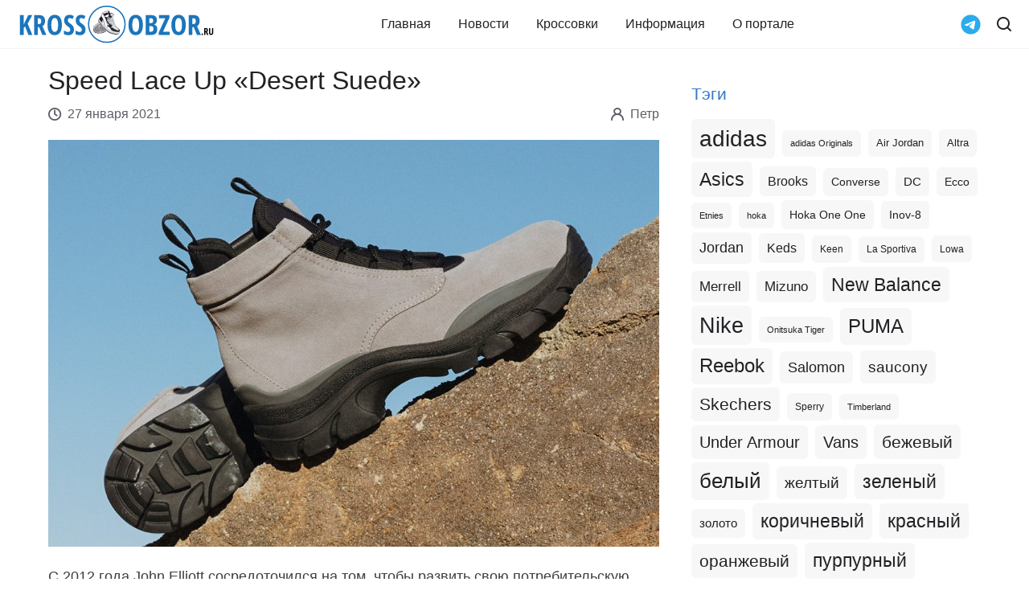

--- FILE ---
content_type: text/html; charset=UTF-8
request_url: https://krossobzor.ru/news/speed-lace-up-desert-suede.html
body_size: 14308
content:
<!DOCTYPE html>
<html lang="ru" >
<head>
	<meta charset="UTF-8">
	<meta http-equiv="X-UA-Compatible" content="IE=edge">
	<meta name="viewport" content="width=device-width, height=device-height, initial-scale=1.0">
	<meta name="zen-verification" content="x6NfZrnl9oW5yifHO8uryaOCSLncCDC8PgXdwkRsYpu3MCNBh6xrbk3DQyw3iPMV" />
	<base href="https://krossobzor.ru">
	<meta content="uffiliates">

	
						<link rel="alternate" type="application/rss+xml" title="KrossObzor" href="https://krossobzor.ru/feed/news">
	<link rel="pingback" href="https://krossobzor.ru/xmlrpc.php" />

	<link rel="icon" href="https://krossobzor.ru/wp-content/themes/krossobzor/favicon.svg" type="image/svg+xml">

	<link rel="preconnect" href="https://yastatic.net">
	<link rel="dns-prefetch" href="https://yastatic.net">

	<link rel="preconnect" href="https://yandex.ru">
	<link rel="dns-prefetch" href="https://yandex.ru">

	<link rel="preconnect" href="https://mc.yandex.ru">
	<link rel="dns-prefetch" href="https://mc.yandex.ru">

	<style>
		/* #wpadminbar {
			display: none;
		} */

		@media (max-width: 1199px) {
			.rd-navbar-wrap {
				height: 60px !important;
			}
		}

		@media (min-width: 1200px) {
			.rd-navbar-wrap {
				height: 140px;
			}
		}

		/* FIX 2023-09-15 добавили телегу потом убрать  */
		.navbar-telegram svg {
			fill: #2AABEE;
		}

		.navbar-subpanel-item.search-btn {
			display: flex;
			align-items: center;
		}

		@media (max-width: 567px) {
			.navbar-subpanel-item.search-btn {
				display: none;
			}
		}

		.goto-comments {
			cursor: pointer;
			display: flex;
			align-items: center;
			justify-content: flex-start;
		}

		.goto-comments:hover {
			color: #317ac7
		}

		/* Review List */
		.review-category__item-comments {
			display: flex;
			align-items: flex-start;
			justify-content: flex-end;
			font-size: 14px;
			line-height: 21px;
			margin-top: 15px;
			color: #171724;
		}

		.review-category__item-comments:hover {
			color: #317ac7;
		}

		.review-category__item-comments-icon {
			margin-right: 10px;
		}

		/* FIX */
		.review-category__item-detail {
			width: 100%;
		}

		.review-category__item-thumb {
			flex-shrink: 0;
		}

		@media (max-width: 578px) {
			.review-category__item-link {
				flex-wrap: wrap;
			}

			.review-category__item-thumb {
				max-width: 100% !important;
				margin-bottom: 15px;
			}
		}

		/* IMAGE FIX */
		.blog-article .post-gallery {
			margin-top: 1.25rem;
		}

		.blog-article .post-gallery a.post-gallery-item:not(:first-of-type) img,
		.blog-article p:nth-last-of-type(-n+2) a:not(:first-of-type) img {
			margin-top: 0.875rem;
		}

		@media (min-width: 992px) {
			.blog-article .post-gallery {
				margin-top: 1.5rem;
			}

			.blog-article .post-gallery a.post-gallery-item:not(:first-of-type) img,
			.blog-article p:nth-last-of-type(-n+2) a:not(:first-of-type) img {
				margin-top: 1.5rem;
			}
		}

		@media (min-width: 1600px) {
			.blog-article .post-gallery {
				margin-top: 2.5rem;
			}

			.blog-article .post-gallery a.post-gallery-item:not(:first-of-type) img,
			.blog-article p:nth-last-of-type(-n+2) a:not(:first-of-type) img {
				margin-top: 2.5rem;
			}
		}

		.post-meta .post-meta-item {
			margin-left: 10px;
		}

		.post-meta .post-meta-item:first-child {
			margin-left: 20px;
		}
	</style>
	<!--[if lt IE 9]>
	<script src="//html5shiv.googlecode.com/svn/trunk/html5.js"></script>
	<![endif]-->
	<meta name='robots' content='index, follow, max-image-preview:large, max-snippet:-1, max-video-preview:-1' />

	<!-- This site is optimized with the Yoast SEO plugin v19.3 - https://yoast.com/wordpress/plugins/seo/ -->
	<title>Speed ​​Lace Up &quot;Desert Suede&quot;</title>
	<meta name="description" content="Дата релиза, фото, стоимость Speed ​​Lace Up &quot;Desert Suede&quot;" />
	<link rel="canonical" href="https://krossobzor.ru/news/speed-lace-up-desert-suede.html" />
	<meta property="og:locale" content="ru_RU" />
	<meta property="og:type" content="article" />
	<meta property="og:title" content="Speed ​​Lace Up &quot;Desert Suede&quot;" />
	<meta property="og:description" content="Дата релиза, фото, стоимость Speed ​​Lace Up &quot;Desert Suede&quot;" />
	<meta property="og:url" content="https://krossobzor.ru/news/speed-lace-up-desert-suede.html" />
	<meta property="og:site_name" content="KrossObzor" />
	<meta property="article:publisher" content="https://www.facebook.com/KrossObzor-2049286045397740/" />
	<meta property="article:published_time" content="2021-01-27T18:58:58+00:00" />
	<meta property="article:modified_time" content="2021-01-27T18:59:25+00:00" />
	<meta property="og:image" content="https://krossobzor.ru/wp-content/uploads/2021/01/1-40.jpg" />
	<meta property="og:image:width" content="1280" />
	<meta property="og:image:height" content="853" />
	<meta property="og:image:type" content="image/jpeg" />
	<meta name="author" content="Петр" />
	<meta name="twitter:card" content="summary_large_image" />
	<meta name="twitter:label1" content="Написано автором" />
	<meta name="twitter:data1" content="Петр" />
	<script type="application/ld+json" class="yoast-schema-graph">{"@context":"https://schema.org","@graph":[{"@type":"Organization","@id":"https://krossobzor.ru/#organization","name":"KrossObzor","url":"https://krossobzor.ru/","sameAs":["https://www.instagram.com/krossobzor/","https://www.pinterest.ru/KrossObzor/krossobzor/","https://twitter.com/krossobzor","https://vk.com/krossobzor","https://www.youtube.com/channel/UCRkHOWdkKJmnId8tpXCPzhA","https://dzen.ru/krossobzor","https://t.me/krossobzor","https://www.facebook.com/KrossObzor-2049286045397740/"],"logo":{"@type":"ImageObject","inLanguage":"ru-RU","@id":"https://krossobzor.ru/#/schema/logo/image/","url":"https://krossobzor.ru/wp-content/uploads/2023/08/logo_box.svg","contentUrl":"https://krossobzor.ru/wp-content/uploads/2023/08/logo_box.svg","width":194,"height":136,"caption":"KrossObzor"},"image":{"@id":"https://krossobzor.ru/#/schema/logo/image/"}},{"@type":"WebSite","@id":"https://krossobzor.ru/#website","url":"https://krossobzor.ru/","name":"KrossObzor","description":"Новости, обзоры, тесты, даты релизов кроссовок и кед","publisher":{"@id":"https://krossobzor.ru/#organization"},"potentialAction":[{"@type":"SearchAction","target":{"@type":"EntryPoint","urlTemplate":"https://krossobzor.ru/?s={search_term_string}"},"query-input":"required name=search_term_string"}],"inLanguage":"ru-RU"},{"@type":"ImageObject","inLanguage":"ru-RU","@id":"https://krossobzor.ru/news/speed-lace-up-desert-suede.html#primaryimage","url":"https://krossobzor.ru/wp-content/uploads/2021/01/1-40.jpg","contentUrl":"https://krossobzor.ru/wp-content/uploads/2021/01/1-40.jpg","width":1280,"height":853,"caption":"Speed ​​Lace Up \"Desert Suede\""},{"@type":"WebPage","@id":"https://krossobzor.ru/news/speed-lace-up-desert-suede.html","url":"https://krossobzor.ru/news/speed-lace-up-desert-suede.html","name":"Speed ​​Lace Up &quot;Desert Suede&quot;","isPartOf":{"@id":"https://krossobzor.ru/#website"},"primaryImageOfPage":{"@id":"https://krossobzor.ru/news/speed-lace-up-desert-suede.html#primaryimage"},"datePublished":"2021-01-27T18:58:58+00:00","dateModified":"2021-01-27T18:59:25+00:00","description":"Дата релиза, фото, стоимость Speed ​​Lace Up &quot;Desert Suede&quot;","breadcrumb":{"@id":"https://krossobzor.ru/news/speed-lace-up-desert-suede.html#breadcrumb"},"inLanguage":"ru-RU","potentialAction":[{"@type":"ReadAction","target":["https://krossobzor.ru/news/speed-lace-up-desert-suede.html"]}]},{"@type":"BreadcrumbList","@id":"https://krossobzor.ru/news/speed-lace-up-desert-suede.html#breadcrumb","itemListElement":[{"@type":"ListItem","position":1,"name":"Новости","item":"https://krossobzor.ru/news"},{"@type":"ListItem","position":2,"name":"Speed ​​Lace Up &#171;Desert Suede&#187;"}]},{"@type":"Article","@id":"https://krossobzor.ru/news/speed-lace-up-desert-suede.html#article","isPartOf":{"@id":"https://krossobzor.ru/news/speed-lace-up-desert-suede.html"},"author":{"name":"Петр","@id":"https://krossobzor.ru/#/schema/person/8b4a046ce072ec47145abb2d52d9e258","url":"https://krossobzor.ru/author/petrdimitrov"},"headline":"Speed ​​Lace Up &#171;Desert Suede&#187;","datePublished":"2021-01-27T18:58:58+00:00","dateModified":"2021-01-27T18:59:25+00:00","mainEntityOfPage":{"@id":"https://krossobzor.ru/news/speed-lace-up-desert-suede.html"},"wordCount":15,"commentCount":0,"publisher":{"@id":"https://krossobzor.ru/#organization"},"image":{"@id":"https://krossobzor.ru/news/speed-lace-up-desert-suede.html#primaryimage"},"thumbnailUrl":"https://krossobzor.ru/wp-content/uploads/2021/01/1-40.jpg","keywords":["Speed ​​Lace Up"],"articleSection":["Новости"],"inLanguage":"ru-RU","potentialAction":[{"@type":"CommentAction","name":"Comment","target":["https://krossobzor.ru/news/speed-lace-up-desert-suede.html#respond"]}]},{"@type":"Person","@id":"https://krossobzor.ru/#/schema/person/8b4a046ce072ec47145abb2d52d9e258","name":"Петр","image":{"@type":"ImageObject","inLanguage":"ru-RU","@id":"https://krossobzor.ru/#/schema/person/image/","url":"https://secure.gravatar.com/avatar/8b91a0a606b0ae404dd6e69835ecaae7?s=96&d=mm&r=g","contentUrl":"https://secure.gravatar.com/avatar/8b91a0a606b0ae404dd6e69835ecaae7?s=96&d=mm&r=g","caption":"Петр"}}]}</script>
	<!-- / Yoast SEO plugin. -->


<link rel="alternate" type="application/rss+xml" title="KrossObzor &raquo; Лента комментариев к &laquo;Speed ​​Lace Up &#171;Desert Suede&#187;&raquo;" href="https://krossobzor.ru/news/speed-lace-up-desert-suede.html/feed" />
<script type="text/javascript">
window._wpemojiSettings = {"baseUrl":"https:\/\/s.w.org\/images\/core\/emoji\/14.0.0\/72x72\/","ext":".png","svgUrl":"https:\/\/s.w.org\/images\/core\/emoji\/14.0.0\/svg\/","svgExt":".svg","source":{"concatemoji":"https:\/\/krossobzor.ru\/wp-includes\/js\/wp-emoji-release.min.js?ver=6.3.7"}};
/*! This file is auto-generated */
!function(i,n){var o,s,e;function c(e){try{var t={supportTests:e,timestamp:(new Date).valueOf()};sessionStorage.setItem(o,JSON.stringify(t))}catch(e){}}function p(e,t,n){e.clearRect(0,0,e.canvas.width,e.canvas.height),e.fillText(t,0,0);var t=new Uint32Array(e.getImageData(0,0,e.canvas.width,e.canvas.height).data),r=(e.clearRect(0,0,e.canvas.width,e.canvas.height),e.fillText(n,0,0),new Uint32Array(e.getImageData(0,0,e.canvas.width,e.canvas.height).data));return t.every(function(e,t){return e===r[t]})}function u(e,t,n){switch(t){case"flag":return n(e,"\ud83c\udff3\ufe0f\u200d\u26a7\ufe0f","\ud83c\udff3\ufe0f\u200b\u26a7\ufe0f")?!1:!n(e,"\ud83c\uddfa\ud83c\uddf3","\ud83c\uddfa\u200b\ud83c\uddf3")&&!n(e,"\ud83c\udff4\udb40\udc67\udb40\udc62\udb40\udc65\udb40\udc6e\udb40\udc67\udb40\udc7f","\ud83c\udff4\u200b\udb40\udc67\u200b\udb40\udc62\u200b\udb40\udc65\u200b\udb40\udc6e\u200b\udb40\udc67\u200b\udb40\udc7f");case"emoji":return!n(e,"\ud83e\udef1\ud83c\udffb\u200d\ud83e\udef2\ud83c\udfff","\ud83e\udef1\ud83c\udffb\u200b\ud83e\udef2\ud83c\udfff")}return!1}function f(e,t,n){var r="undefined"!=typeof WorkerGlobalScope&&self instanceof WorkerGlobalScope?new OffscreenCanvas(300,150):i.createElement("canvas"),a=r.getContext("2d",{willReadFrequently:!0}),o=(a.textBaseline="top",a.font="600 32px Arial",{});return e.forEach(function(e){o[e]=t(a,e,n)}),o}function t(e){var t=i.createElement("script");t.src=e,t.defer=!0,i.head.appendChild(t)}"undefined"!=typeof Promise&&(o="wpEmojiSettingsSupports",s=["flag","emoji"],n.supports={everything:!0,everythingExceptFlag:!0},e=new Promise(function(e){i.addEventListener("DOMContentLoaded",e,{once:!0})}),new Promise(function(t){var n=function(){try{var e=JSON.parse(sessionStorage.getItem(o));if("object"==typeof e&&"number"==typeof e.timestamp&&(new Date).valueOf()<e.timestamp+604800&&"object"==typeof e.supportTests)return e.supportTests}catch(e){}return null}();if(!n){if("undefined"!=typeof Worker&&"undefined"!=typeof OffscreenCanvas&&"undefined"!=typeof URL&&URL.createObjectURL&&"undefined"!=typeof Blob)try{var e="postMessage("+f.toString()+"("+[JSON.stringify(s),u.toString(),p.toString()].join(",")+"));",r=new Blob([e],{type:"text/javascript"}),a=new Worker(URL.createObjectURL(r),{name:"wpTestEmojiSupports"});return void(a.onmessage=function(e){c(n=e.data),a.terminate(),t(n)})}catch(e){}c(n=f(s,u,p))}t(n)}).then(function(e){for(var t in e)n.supports[t]=e[t],n.supports.everything=n.supports.everything&&n.supports[t],"flag"!==t&&(n.supports.everythingExceptFlag=n.supports.everythingExceptFlag&&n.supports[t]);n.supports.everythingExceptFlag=n.supports.everythingExceptFlag&&!n.supports.flag,n.DOMReady=!1,n.readyCallback=function(){n.DOMReady=!0}}).then(function(){return e}).then(function(){var e;n.supports.everything||(n.readyCallback(),(e=n.source||{}).concatemoji?t(e.concatemoji):e.wpemoji&&e.twemoji&&(t(e.twemoji),t(e.wpemoji)))}))}((window,document),window._wpemojiSettings);
</script>
<style type="text/css">
img.wp-smiley,
img.emoji {
	display: inline !important;
	border: none !important;
	box-shadow: none !important;
	height: 1em !important;
	width: 1em !important;
	margin: 0 0.07em !important;
	vertical-align: -0.1em !important;
	background: none !important;
	padding: 0 !important;
}
</style>
	<style id='classic-theme-styles-inline-css' type='text/css'>
/*! This file is auto-generated */
.wp-block-button__link{color:#fff;background-color:#32373c;border-radius:9999px;box-shadow:none;text-decoration:none;padding:calc(.667em + 2px) calc(1.333em + 2px);font-size:1.125em}.wp-block-file__button{background:#32373c;color:#fff;text-decoration:none}
</style>
<style id='global-styles-inline-css' type='text/css'>
body{--wp--preset--color--black: #000000;--wp--preset--color--cyan-bluish-gray: #abb8c3;--wp--preset--color--white: #ffffff;--wp--preset--color--pale-pink: #f78da7;--wp--preset--color--vivid-red: #cf2e2e;--wp--preset--color--luminous-vivid-orange: #ff6900;--wp--preset--color--luminous-vivid-amber: #fcb900;--wp--preset--color--light-green-cyan: #7bdcb5;--wp--preset--color--vivid-green-cyan: #00d084;--wp--preset--color--pale-cyan-blue: #8ed1fc;--wp--preset--color--vivid-cyan-blue: #0693e3;--wp--preset--color--vivid-purple: #9b51e0;--wp--preset--gradient--vivid-cyan-blue-to-vivid-purple: linear-gradient(135deg,rgba(6,147,227,1) 0%,rgb(155,81,224) 100%);--wp--preset--gradient--light-green-cyan-to-vivid-green-cyan: linear-gradient(135deg,rgb(122,220,180) 0%,rgb(0,208,130) 100%);--wp--preset--gradient--luminous-vivid-amber-to-luminous-vivid-orange: linear-gradient(135deg,rgba(252,185,0,1) 0%,rgba(255,105,0,1) 100%);--wp--preset--gradient--luminous-vivid-orange-to-vivid-red: linear-gradient(135deg,rgba(255,105,0,1) 0%,rgb(207,46,46) 100%);--wp--preset--gradient--very-light-gray-to-cyan-bluish-gray: linear-gradient(135deg,rgb(238,238,238) 0%,rgb(169,184,195) 100%);--wp--preset--gradient--cool-to-warm-spectrum: linear-gradient(135deg,rgb(74,234,220) 0%,rgb(151,120,209) 20%,rgb(207,42,186) 40%,rgb(238,44,130) 60%,rgb(251,105,98) 80%,rgb(254,248,76) 100%);--wp--preset--gradient--blush-light-purple: linear-gradient(135deg,rgb(255,206,236) 0%,rgb(152,150,240) 100%);--wp--preset--gradient--blush-bordeaux: linear-gradient(135deg,rgb(254,205,165) 0%,rgb(254,45,45) 50%,rgb(107,0,62) 100%);--wp--preset--gradient--luminous-dusk: linear-gradient(135deg,rgb(255,203,112) 0%,rgb(199,81,192) 50%,rgb(65,88,208) 100%);--wp--preset--gradient--pale-ocean: linear-gradient(135deg,rgb(255,245,203) 0%,rgb(182,227,212) 50%,rgb(51,167,181) 100%);--wp--preset--gradient--electric-grass: linear-gradient(135deg,rgb(202,248,128) 0%,rgb(113,206,126) 100%);--wp--preset--gradient--midnight: linear-gradient(135deg,rgb(2,3,129) 0%,rgb(40,116,252) 100%);--wp--preset--font-size--small: 13px;--wp--preset--font-size--medium: 20px;--wp--preset--font-size--large: 36px;--wp--preset--font-size--x-large: 42px;--wp--preset--spacing--20: 0.44rem;--wp--preset--spacing--30: 0.67rem;--wp--preset--spacing--40: 1rem;--wp--preset--spacing--50: 1.5rem;--wp--preset--spacing--60: 2.25rem;--wp--preset--spacing--70: 3.38rem;--wp--preset--spacing--80: 5.06rem;--wp--preset--shadow--natural: 6px 6px 9px rgba(0, 0, 0, 0.2);--wp--preset--shadow--deep: 12px 12px 50px rgba(0, 0, 0, 0.4);--wp--preset--shadow--sharp: 6px 6px 0px rgba(0, 0, 0, 0.2);--wp--preset--shadow--outlined: 6px 6px 0px -3px rgba(255, 255, 255, 1), 6px 6px rgba(0, 0, 0, 1);--wp--preset--shadow--crisp: 6px 6px 0px rgba(0, 0, 0, 1);}:where(.is-layout-flex){gap: 0.5em;}:where(.is-layout-grid){gap: 0.5em;}body .is-layout-flow > .alignleft{float: left;margin-inline-start: 0;margin-inline-end: 2em;}body .is-layout-flow > .alignright{float: right;margin-inline-start: 2em;margin-inline-end: 0;}body .is-layout-flow > .aligncenter{margin-left: auto !important;margin-right: auto !important;}body .is-layout-constrained > .alignleft{float: left;margin-inline-start: 0;margin-inline-end: 2em;}body .is-layout-constrained > .alignright{float: right;margin-inline-start: 2em;margin-inline-end: 0;}body .is-layout-constrained > .aligncenter{margin-left: auto !important;margin-right: auto !important;}body .is-layout-constrained > :where(:not(.alignleft):not(.alignright):not(.alignfull)){max-width: var(--wp--style--global--content-size);margin-left: auto !important;margin-right: auto !important;}body .is-layout-constrained > .alignwide{max-width: var(--wp--style--global--wide-size);}body .is-layout-flex{display: flex;}body .is-layout-flex{flex-wrap: wrap;align-items: center;}body .is-layout-flex > *{margin: 0;}body .is-layout-grid{display: grid;}body .is-layout-grid > *{margin: 0;}:where(.wp-block-columns.is-layout-flex){gap: 2em;}:where(.wp-block-columns.is-layout-grid){gap: 2em;}:where(.wp-block-post-template.is-layout-flex){gap: 1.25em;}:where(.wp-block-post-template.is-layout-grid){gap: 1.25em;}.has-black-color{color: var(--wp--preset--color--black) !important;}.has-cyan-bluish-gray-color{color: var(--wp--preset--color--cyan-bluish-gray) !important;}.has-white-color{color: var(--wp--preset--color--white) !important;}.has-pale-pink-color{color: var(--wp--preset--color--pale-pink) !important;}.has-vivid-red-color{color: var(--wp--preset--color--vivid-red) !important;}.has-luminous-vivid-orange-color{color: var(--wp--preset--color--luminous-vivid-orange) !important;}.has-luminous-vivid-amber-color{color: var(--wp--preset--color--luminous-vivid-amber) !important;}.has-light-green-cyan-color{color: var(--wp--preset--color--light-green-cyan) !important;}.has-vivid-green-cyan-color{color: var(--wp--preset--color--vivid-green-cyan) !important;}.has-pale-cyan-blue-color{color: var(--wp--preset--color--pale-cyan-blue) !important;}.has-vivid-cyan-blue-color{color: var(--wp--preset--color--vivid-cyan-blue) !important;}.has-vivid-purple-color{color: var(--wp--preset--color--vivid-purple) !important;}.has-black-background-color{background-color: var(--wp--preset--color--black) !important;}.has-cyan-bluish-gray-background-color{background-color: var(--wp--preset--color--cyan-bluish-gray) !important;}.has-white-background-color{background-color: var(--wp--preset--color--white) !important;}.has-pale-pink-background-color{background-color: var(--wp--preset--color--pale-pink) !important;}.has-vivid-red-background-color{background-color: var(--wp--preset--color--vivid-red) !important;}.has-luminous-vivid-orange-background-color{background-color: var(--wp--preset--color--luminous-vivid-orange) !important;}.has-luminous-vivid-amber-background-color{background-color: var(--wp--preset--color--luminous-vivid-amber) !important;}.has-light-green-cyan-background-color{background-color: var(--wp--preset--color--light-green-cyan) !important;}.has-vivid-green-cyan-background-color{background-color: var(--wp--preset--color--vivid-green-cyan) !important;}.has-pale-cyan-blue-background-color{background-color: var(--wp--preset--color--pale-cyan-blue) !important;}.has-vivid-cyan-blue-background-color{background-color: var(--wp--preset--color--vivid-cyan-blue) !important;}.has-vivid-purple-background-color{background-color: var(--wp--preset--color--vivid-purple) !important;}.has-black-border-color{border-color: var(--wp--preset--color--black) !important;}.has-cyan-bluish-gray-border-color{border-color: var(--wp--preset--color--cyan-bluish-gray) !important;}.has-white-border-color{border-color: var(--wp--preset--color--white) !important;}.has-pale-pink-border-color{border-color: var(--wp--preset--color--pale-pink) !important;}.has-vivid-red-border-color{border-color: var(--wp--preset--color--vivid-red) !important;}.has-luminous-vivid-orange-border-color{border-color: var(--wp--preset--color--luminous-vivid-orange) !important;}.has-luminous-vivid-amber-border-color{border-color: var(--wp--preset--color--luminous-vivid-amber) !important;}.has-light-green-cyan-border-color{border-color: var(--wp--preset--color--light-green-cyan) !important;}.has-vivid-green-cyan-border-color{border-color: var(--wp--preset--color--vivid-green-cyan) !important;}.has-pale-cyan-blue-border-color{border-color: var(--wp--preset--color--pale-cyan-blue) !important;}.has-vivid-cyan-blue-border-color{border-color: var(--wp--preset--color--vivid-cyan-blue) !important;}.has-vivid-purple-border-color{border-color: var(--wp--preset--color--vivid-purple) !important;}.has-vivid-cyan-blue-to-vivid-purple-gradient-background{background: var(--wp--preset--gradient--vivid-cyan-blue-to-vivid-purple) !important;}.has-light-green-cyan-to-vivid-green-cyan-gradient-background{background: var(--wp--preset--gradient--light-green-cyan-to-vivid-green-cyan) !important;}.has-luminous-vivid-amber-to-luminous-vivid-orange-gradient-background{background: var(--wp--preset--gradient--luminous-vivid-amber-to-luminous-vivid-orange) !important;}.has-luminous-vivid-orange-to-vivid-red-gradient-background{background: var(--wp--preset--gradient--luminous-vivid-orange-to-vivid-red) !important;}.has-very-light-gray-to-cyan-bluish-gray-gradient-background{background: var(--wp--preset--gradient--very-light-gray-to-cyan-bluish-gray) !important;}.has-cool-to-warm-spectrum-gradient-background{background: var(--wp--preset--gradient--cool-to-warm-spectrum) !important;}.has-blush-light-purple-gradient-background{background: var(--wp--preset--gradient--blush-light-purple) !important;}.has-blush-bordeaux-gradient-background{background: var(--wp--preset--gradient--blush-bordeaux) !important;}.has-luminous-dusk-gradient-background{background: var(--wp--preset--gradient--luminous-dusk) !important;}.has-pale-ocean-gradient-background{background: var(--wp--preset--gradient--pale-ocean) !important;}.has-electric-grass-gradient-background{background: var(--wp--preset--gradient--electric-grass) !important;}.has-midnight-gradient-background{background: var(--wp--preset--gradient--midnight) !important;}.has-small-font-size{font-size: var(--wp--preset--font-size--small) !important;}.has-medium-font-size{font-size: var(--wp--preset--font-size--medium) !important;}.has-large-font-size{font-size: var(--wp--preset--font-size--large) !important;}.has-x-large-font-size{font-size: var(--wp--preset--font-size--x-large) !important;}
.wp-block-navigation a:where(:not(.wp-element-button)){color: inherit;}
:where(.wp-block-post-template.is-layout-flex){gap: 1.25em;}:where(.wp-block-post-template.is-layout-grid){gap: 1.25em;}
:where(.wp-block-columns.is-layout-flex){gap: 2em;}:where(.wp-block-columns.is-layout-grid){gap: 2em;}
.wp-block-pullquote{font-size: 1.5em;line-height: 1.6;}
</style>
<link rel='stylesheet' id='krossobzor-filter-css' href='https://krossobzor.ru/wp-content/plugins/krossobzor-filter/style.css?ver=1.0.5' type='text/css' media='all' />
<link rel='stylesheet' id='post-views-counter-frontend-css' href='https://krossobzor.ru/wp-content/plugins/post-views-counter/css/frontend.min.css?ver=1.3.13' type='text/css' media='all' />
<link rel='stylesheet' id='main-css' href='https://krossobzor.ru/wp-content/themes/krossobzor/css/style.css?ver=1.0.56' type='text/css' media='all' />
<link rel='stylesheet' id='custom-css' href='https://krossobzor.ru/wp-content/themes/krossobzor/css/custom.css?ver=1.0.56' type='text/css' media='all' />
<link rel='stylesheet' id='ads-css' href='https://krossobzor.ru/wp-content/themes/krossobzor/css/ads.css?ver=1.0.56' type='text/css' media='all' />
<link rel="https://api.w.org/" href="https://krossobzor.ru/wp-json/" /><link rel="alternate" type="application/json" href="https://krossobzor.ru/wp-json/wp/v2/posts/170017" /><link rel="EditURI" type="application/rsd+xml" title="RSD" href="https://krossobzor.ru/xmlrpc.php?rsd" />
<meta name="generator" content="WordPress 6.3.7" />
<link rel='shortlink' href='https://krossobzor.ru/?p=170017' />
<link rel="alternate" type="application/json+oembed" href="https://krossobzor.ru/wp-json/oembed/1.0/embed?url=https%3A%2F%2Fkrossobzor.ru%2Fnews%2Fspeed-lace-up-desert-suede.html" />
<link rel="alternate" type="text/xml+oembed" href="https://krossobzor.ru/wp-json/oembed/1.0/embed?url=https%3A%2F%2Fkrossobzor.ru%2Fnews%2Fspeed-lace-up-desert-suede.html&#038;format=xml" />

		<!-- Yandex.RTB -->
	<script>
		window.yaContextCb = window.yaContextCb || []
	</script>
	<script src="https://yandex.ru/ads/system/context.js" async></script>

		<script async src="https://aflt.market.yandex.ru/widget/script/api" type="text/javascript"></script>

	
	
	
	


	</head>

<body class="post-template-default single single-post postid-170017 single-format-standard">

	<!-- Yandex.RTB R-A-405620-34 -->
	<script>
	window.yaContextCb.push(() => {
		Ya.Context.AdvManager.render({
			"blockId": "R-A-405620-34",
			"type": "floorAd",
			"platform": "touch"
		})
	})
	</script>

	<!-- Yandex.RTB R-A-405620-35 -->
	<script>
	window.yaContextCb.push(() => {
		Ya.Context.AdvManager.render({
			"blockId": "R-A-405620-35",
			"type": "fullscreen",
			"platform": "touch"
		})
	})
	</script>

	

	
	

				




	
	

	<div class="page">
		<!--RD Navbar-->
		<header class="section rd-navbar-wrap">
			<nav class="rd-navbar navbar-blog" data-rd-navbar='{"responsive":{"1200":{"stickUpOffset":"60px"}}}'>
				
				<div class="navbar-section">
					<div class="navbar-container">
						<div class="navbar-cell">
							<div class="navbar-panel">
								<button aria-label="Меню" class="navbar-switch int-hamburger novi-icon" data-multi-switch='{"targets":".rd-navbar","scope":".rd-navbar","isolate":"[data-multi-switch]"}'></button>
								<div class="navbar-logo">
									<a class="navbar-logo-link" href="https://krossobzor.ru">
										<img class="navbar-logo-default" src="https://krossobzor.ru/wp-content/themes/krossobzor/img/logo.svg" alt="Логотип KrossObzor" height="50" width="245" />
									</a>
								</div>
							</div>
						</div>

						<!-- Main menu -->
						<div class="navbar-cell navbar-sidebar">
							<ul id="top-nav-ul" class="navbar-navigation rd-navbar-nav top-menu"><li class="navbar-navigation-root-item"><a href="https://krossobzor.ru" class="navbar-navigation-root-link">Главная</a></li>
<li class="navbar-navigation-root-item"><a href="https://krossobzor.ru/news" class="navbar-navigation-root-link">Новости</a></li>
<li class="navbar-navigation-root-item"><a href="https://krossobzor.ru/reviews" class="navbar-navigation-root-link">Кроссовки</a>
	<ul class="navbar-navigation-dropdown rd-navbar-dropdown">
		<li class="navbar-navigation-back">
			<button class="navbar-navigation-back-btn">Назад</button>
		</li>
	<li class="navbar-navigation-dropdown-link"><a href="https://krossobzor.ru/brands/adidas" class="navbar-navigation-dropdown-link">Adidas</a></li>
	<li class="navbar-navigation-dropdown-link"><a href="https://krossobzor.ru/brands/nike" class="navbar-navigation-dropdown-link">Nike</a></li>
	<li class="navbar-navigation-dropdown-link"><a href="https://krossobzor.ru/brands/asics" class="navbar-navigation-dropdown-link">Asics</a></li>
	<li class="navbar-navigation-dropdown-link"><a href="https://krossobzor.ru/brands/new-balance" class="navbar-navigation-dropdown-link">New Balance</a></li>
	<li class="navbar-navigation-dropdown-link"><a href="https://krossobzor.ru/brands/saucony" class="navbar-navigation-dropdown-link">Saucony</a></li>
	<li class="navbar-navigation-dropdown-link"><a href="https://krossobzor.ru/brands/hoka" class="navbar-navigation-dropdown-link">Hoka</a></li>
	<li class="navbar-navigation-dropdown-link"><a href="https://krossobzor.ru/brands/under-armour" class="navbar-navigation-dropdown-link">Under Armour</a></li>
	<li class="navbar-navigation-dropdown-link"><a href="https://krossobzor.ru/brands/reebok" class="navbar-navigation-dropdown-link">Reebok</a></li>
	<li class="navbar-navigation-dropdown-link"><a href="https://krossobzor.ru/brands/mizuno" class="navbar-navigation-dropdown-link">Mizuno</a></li>
	<li class="navbar-navigation-dropdown-link"><a href="https://krossobzor.ru/brands/on-running" class="navbar-navigation-dropdown-link">On Running</a></li>
</ul>
</li>
<li class="navbar-navigation-root-item"><a href="https://krossobzor.ru/informations" class="navbar-navigation-root-link">Информация</a></li>
<li class="navbar-navigation-root-item"><a href="https://krossobzor.ru/about-us" class="navbar-navigation-root-link">О портале</a></li>
</ul>													</div>
						<!-- End Main menu -->

						<!-- Search -->
						<div class="navbar-cell">
							<div class="navbar-subpanel">
								<div class="navbar-subpanel-item">
									<a class="navbar-telegram" title="Telegram" href="https://t.me/+_mIK3h_SEF8xY2Ni" target="_blank">
										<svg width="25" height="25" xmlns="http://www.w3.org/2000/svg" viewBox="0 0 496 512">
											<path d="M248,8C111.033,8,0,119.033,0,256S111.033,504,248,504,496,392.967,496,256,384.967,8,248,8ZM362.952,176.66c-3.732,39.215-19.881,134.378-28.1,178.3-3.476,18.584-10.322,24.816-16.948,25.425-14.4,1.326-25.338-9.517-39.287-18.661-21.827-14.308-34.158-23.215-55.346-37.177-24.485-16.135-8.612-25,5.342-39.5,3.652-3.793,67.107-61.51,68.335-66.746.153-.655.3-3.1-1.154-4.384s-3.59-.849-5.135-.5q-3.283.746-104.608,69.142-14.845,10.194-26.894,9.934c-8.855-.191-25.888-5.006-38.551-9.123-15.531-5.048-27.875-7.717-26.8-16.291q.84-6.7,18.45-13.7,108.446-47.248,144.628-62.3c68.872-28.647,83.183-33.623,92.511-33.789,2.052-.034,6.639.474,9.61,2.885a10.452,10.452,0,0,1,3.53,6.716A43.765,43.765,0,0,1,362.952,176.66Z" />
										</svg>
									</a>
								</div>
																<div class="navbar-subpanel-item search-btn">
									<div class="navbar-search">
										<div class="navbar-search-container">
											
<form class="navbar-search-form" role="search" method="get" id="searchform" action="https://krossobzor.ru/">

	<input class="navbar-search-input" type="text" placeholder="Введите название кроссовок..." autocomplete="off" name="s" value="" />
	<button aria-label="Найти" class="navbar-search-btn int-search novi-icon"></button>
	<button aria-label="Закрыть поиск" class="navbar-search-close search-switch int-close novi-icon" type="button" data-multi-switch='{"targets":".rd-navbar","scope":".rd-navbar","class":"navbar-search-active","isolate":"[data-multi-switch]:not(.search-switch)"}'></button>

</form>
										</div>
									</div>

									
									<button aria-label="Открыть поиск" class="navbar-button search-switch int-search novi-icon" data-multi-switch='{"targets":".rd-navbar","scope":".rd-navbar","class":"navbar-search-active","isolate":"[data-multi-switch]:not(.search-switch)"}'></button>
								</div>
							</div>
						</div>
						<!-- End Search -->

					</div>
				</div>
			</nav>
		</header>

<!-- Post single with sidebar-->
<section class="section section-sm section-post bg-transparent novi-background" data-preset='{"title":"Post Single With Sidebar","category":"blog","reload":true,"id":"post-single-with-sidebar"}'>
	<div class="container">
		<div class="row row-40 justify-content-xxl-between novi-disabled">
			<div class="col-md-8">
				<div class="blog-article clearfix">
					<h1>Speed ​​Lace Up &#171;Desert Suede&#187;</h1>
											<div class="post-meta post-meta-between">
							<div class="post-meta-item">
								<span class="post-meta-icon int-clock novi-icon"></span>
								<!-- 
								itemscope itemprop="mainEntityOfPage" itemType="https://schema.org/WebPage" itemid="" -->
								<span class="post-meta-text">27 января 2021</span>

															</div>
							<div class="post-meta-item post-meta-author">
								<span class="post-meta-icon int-user"></span>
								<span class="post-meta-text">Петр</span>
							</div>
													</div>
					
					<img width="1024" height="682" src="https://krossobzor.ru/wp-content/uploads/2021/01/1-40-1024x682.jpg" class="attachment-large size-large wp-post-image" alt="Speed ​​Lace Up &quot;Desert Suede&quot;" decoding="async" fetchpriority="high" srcset="https://krossobzor.ru/wp-content/uploads/2021/01/1-40-1024x682.jpg 1024w, https://krossobzor.ru/wp-content/uploads/2021/01/1-40-300x200.jpg 300w, https://krossobzor.ru/wp-content/uploads/2021/01/1-40-768x512.jpg 768w, https://krossobzor.ru/wp-content/uploads/2021/01/1-40-85x56.jpg 85w, https://krossobzor.ru/wp-content/uploads/2021/01/1-40-696x464.jpg 696w, https://krossobzor.ru/wp-content/uploads/2021/01/1-40-1068x712.jpg 1068w, https://krossobzor.ru/wp-content/uploads/2021/01/1-40-630x420.jpg 630w, https://krossobzor.ru/wp-content/uploads/2021/01/1-40.jpg 1280w" sizes="(max-width: 480px) 480px, (max-width: 768px) 58vw, (max-width: 1024px) 59vw, 982px" />
					<p>С 2012 года John Elliott сосредоточился на том, чтобы развить свою потребительскую базу широким спектром идеально скроенных базовых вещей, яркой верхней одеждой и кроссовками в сотрудничестве с <strong>Nike</strong> и Леброном Джеймсом, но теперь он продвигается к своей последней инициативе в области обуви: своей первой собственной обуви, ботинки Speed ​​Lace Up.</p><!-- Yandex.RTB R-A-405620-33 -->
<div id="yandex_rtb_R-A-405620-33" class="ads-content"></div>
<script>
window.yaContextCb.push(() => {
    Ya.Context.AdvManager.render({
        "blockId": "R-A-405620-33",
        "renderTo": "yandex_rtb_R-A-405620-33"
    })
})
</script>




<p><a href="https://krossobzor.ru/wp-content/uploads/2021/01/3-36.jpg"><img class="alignnone size-full wp-image-170020" src="https://krossobzor.ru/wp-content/uploads/2021/01/3-36.jpg" alt="Speed ​​Lace Up &quot;Desert Suede&quot;" width="1280" height="854" /></a></p>
<p>Его высокая форма напоминает классические военные ботинки, но материалы премиум-класса, из которых они изготовлены, повышают его эстетику до такой степени, что силуэт попадает как в роскошную, так и в уличную части спектра. Внешний вид этого первого предложения выполнен в землистых тонах "Desert Suede" с язычком мягкой текстуры, шнурками и внутренней подкладкой ботинок, окутанных черным цветом. Стелька покрыта зеленым клеверным покрытием.</p>
<p><a href="https://krossobzor.ru/wp-content/uploads/2021/01/2-39.jpg"><img class="alignnone size-full wp-image-170019" src="https://krossobzor.ru/wp-content/uploads/2021/01/2-39.jpg" alt="Speed ​​Lace Up &quot;Desert Suede&quot;" width="1280" height="854" /></a></p>
<p>Переходя вниз, подошва вдохновлена пешим туризмом. Амортизация Vibram сочетается с аутентичным итальянским протектором, который обеспечивает прочную основу.</p>
<p><a href="https://krossobzor.ru/wp-content/uploads/2021/01/4-34.jpg"><img class="alignnone size-full wp-image-170021" src="https://krossobzor.ru/wp-content/uploads/2021/01/4-34.jpg" alt="Speed ​​Lace Up &quot;Desert Suede&quot;" width="1280" height="854" /></a></p>
<hr />
<p><strong>Дата релиза</strong>: уже состоялась.</p>
<p><strong>Стоимость</strong>: 598 долларов.</p>
<p><a href="https://krossobzor.ru/wp-content/uploads/2021/01/6-19.jpg"><img class="alignnone size-full wp-image-170023" src="https://krossobzor.ru/wp-content/uploads/2021/01/6-19.jpg" alt="Speed ​​Lace Up &quot;Desert Suede&quot;" width="1280" height="854" /></a> <a href="https://krossobzor.ru/wp-content/uploads/2021/01/7-17.jpg"><img class="alignnone size-full wp-image-170024" src="https://krossobzor.ru/wp-content/uploads/2021/01/7-17.jpg" alt="Speed ​​Lace Up &quot;Desert Suede&quot;" width="1280" height="853" /></a> <a href="https://krossobzor.ru/wp-content/uploads/2021/01/8-16.jpg"><img class="alignnone size-full wp-image-170025" src="https://krossobzor.ru/wp-content/uploads/2021/01/8-16.jpg" alt="Speed ​​Lace Up &quot;Desert Suede&quot;" width="1280" height="852" /></a> <a href="https://krossobzor.ru/wp-content/uploads/2021/01/9-10.jpg"><img class="alignnone size-full wp-image-170026" src="https://krossobzor.ru/wp-content/uploads/2021/01/9-10.jpg" alt="Speed ​​Lace Up &quot;Desert Suede&quot;" width="1280" height="853" /></a></p>


															


					<!-- Tag -->
																<div class="tag-container" itemprop="keywords">
															<a class="tag tag-light" href="https://krossobzor.ru/tag/speed-lace-up">Speed ​​Lace Up</a>
													</div>
					
					
																						
					
					
					


										
										
					
										
				</div>
			</div>

			<div class="col-md-4 col-xxl-3 widget-area">
				
	
	<!-- Yandex.RTB R-A-405620-37 -->
	<div id="yandex_rtb_R-A-405620-37" style="margin-bottom: 20px; margin-left: -20px; margin-right: -20px;"></div>
	<script>
		if (window.screen.width >= 768) {
			window.yaContextCb.push(() => {
				Ya.Context.AdvManager.render({
					"blockId": "R-A-405620-37",
					"renderTo": "yandex_rtb_R-A-405620-37"
				})
			})
		}
	</script>

	
			<div class="widget">
			<h6 class="widget-title">Тэги</h6>
			<div class="tag-container">
									<a href="https://krossobzor.ru/tag/adidas" class="tag tag-light tag-link-21 tag-link-position-1" style="font-size: 20.892655367232pt;" aria-label="adidas (1&nbsp;831 элемент)">adidas</a>									<a href="https://krossobzor.ru/tag/adidas-originals" class="tag tag-light tag-link-42 tag-link-position-2" style="font-size: 8.5536723163842pt;" aria-label="adidas Originals (49 элементов)">adidas Originals</a>									<a href="https://krossobzor.ru/tag/air-jordan" class="tag tag-light tag-link-55 tag-link-position-3" style="font-size: 9.4237288135593pt;" aria-label="Air Jordan (63 элемента)">Air Jordan</a>									<a href="https://krossobzor.ru/tag/altra" class="tag tag-light tag-link-213 tag-link-position-4" style="font-size: 9.6610169491525pt;" aria-label="Altra (68 элементов)">Altra</a>									<a href="https://krossobzor.ru/tag/asics" class="tag tag-light tag-link-132 tag-link-position-5" style="font-size: 17.016949152542pt;" aria-label="Asics (588 элементов)">Asics</a>									<a href="https://krossobzor.ru/tag/brooks" class="tag tag-light tag-link-4706 tag-link-position-6" style="font-size: 11.717514124294pt;" aria-label="Brooks (124 элемента)">Brooks</a>									<a href="https://krossobzor.ru/tag/converse" class="tag tag-light tag-link-3803 tag-link-position-7" style="font-size: 10.214689265537pt;" aria-label="Converse (81 элемент)">Converse</a>									<a href="https://krossobzor.ru/tag/dc" class="tag tag-light tag-link-5114 tag-link-position-8" style="font-size: 11.16384180791pt;" aria-label="DC (105 элементов)">DC</a>									<a href="https://krossobzor.ru/tag/ecco" class="tag tag-light tag-link-5020 tag-link-position-9" style="font-size: 10.847457627119pt;" aria-label="Ecco (96 элементов)">Ecco</a>									<a href="https://krossobzor.ru/tag/etnies" class="tag tag-light tag-link-5880 tag-link-position-10" style="font-size: 8.0790960451977pt;" aria-label="Etnies (43 элемента)">Etnies</a>									<a href="https://krossobzor.ru/tag/hoka" class="tag tag-light tag-link-200 tag-link-position-11" style="font-size: 8pt;" aria-label="hoka (42 элемента)">hoka</a>									<a href="https://krossobzor.ru/tag/hoka-one-one" class="tag tag-light tag-link-3859 tag-link-position-12" style="font-size: 10.847457627119pt;" aria-label="Hoka One One (96 элементов)">Hoka One One</a>									<a href="https://krossobzor.ru/tag/inov-8" class="tag tag-light tag-link-5581 tag-link-position-13" style="font-size: 10.293785310734pt;" aria-label="Inov-8 (82 элемента)">Inov-8</a>									<a href="https://krossobzor.ru/tag/jordan" class="tag tag-light tag-link-267 tag-link-position-14" style="font-size: 13.457627118644pt;" aria-label="Jordan (206 элементов)">Jordan</a>									<a href="https://krossobzor.ru/tag/keds" class="tag tag-light tag-link-4473 tag-link-position-15" style="font-size: 11.638418079096pt;" aria-label="Keds (123 элемента)">Keds</a>									<a href="https://krossobzor.ru/tag/keen" class="tag tag-light tag-link-5657 tag-link-position-16" style="font-size: 9.2655367231638pt;" aria-label="Keen (60 элементов)">Keen</a>									<a href="https://krossobzor.ru/tag/la-sportiva" class="tag tag-light tag-link-5926 tag-link-position-17" style="font-size: 8.6327683615819pt;" aria-label="La Sportiva (50 элементов)">La Sportiva</a>									<a href="https://krossobzor.ru/tag/lowa" class="tag tag-light tag-link-5828 tag-link-position-18" style="font-size: 8.7118644067797pt;" aria-label="Lowa (52 элемента)">Lowa</a>									<a href="https://krossobzor.ru/tag/merrell" class="tag tag-light tag-link-5413 tag-link-position-19" style="font-size: 12.90395480226pt;" aria-label="Merrell (176 элементов)">Merrell</a>									<a href="https://krossobzor.ru/tag/mizuno" class="tag tag-light tag-link-4801 tag-link-position-20" style="font-size: 12.824858757062pt;" aria-label="Mizuno (174 элемента)">Mizuno</a>									<a href="https://krossobzor.ru/tag/new-balance" class="tag tag-light tag-link-86 tag-link-position-21" style="font-size: 17.09604519774pt;" aria-label="New Balance (602 элемента)">New Balance</a>									<a href="https://krossobzor.ru/tag/nike" class="tag tag-light tag-link-16 tag-link-position-22" style="font-size: 20.338983050847pt;" aria-label="Nike (1&nbsp;556 элементов)">Nike</a>									<a href="https://krossobzor.ru/tag/onitsuka-tiger" class="tag tag-light tag-link-6057 tag-link-position-23" style="font-size: 8.0790960451977pt;" aria-label="Onitsuka Tiger (43 элемента)">Onitsuka Tiger</a>									<a href="https://krossobzor.ru/tag/puma" class="tag tag-light tag-link-71 tag-link-position-24" style="font-size: 18.282485875706pt;" aria-label="PUMA (856 элементов)">PUMA</a>									<a href="https://krossobzor.ru/tag/reebok" class="tag tag-light tag-link-82 tag-link-position-25" style="font-size: 17.728813559322pt;" aria-label="Reebok (716 элементов)">Reebok</a>									<a href="https://krossobzor.ru/tag/salomon" class="tag tag-light tag-link-4930 tag-link-position-26" style="font-size: 13.774011299435pt;" aria-label="Salomon (227 элементов)">Salomon</a>									<a href="https://krossobzor.ru/tag/saucony" class="tag tag-light tag-link-202 tag-link-position-27" style="font-size: 14.248587570621pt;" aria-label="saucony (260 элементов)">saucony</a>									<a href="https://krossobzor.ru/tag/skechers" class="tag tag-light tag-link-273 tag-link-position-28" style="font-size: 15.435028248588pt;" aria-label="Skechers (374 элемента)">Skechers</a>									<a href="https://krossobzor.ru/tag/sperry" class="tag tag-light tag-link-5719 tag-link-position-29" style="font-size: 9.1073446327684pt;" aria-label="Sperry (58 элементов)">Sperry</a>									<a href="https://krossobzor.ru/tag/timberland" class="tag tag-light tag-link-5971 tag-link-position-30" style="font-size: 8pt;" aria-label="Timberland (42 элемента)">Timberland</a>									<a href="https://krossobzor.ru/tag/under-armour" class="tag tag-light tag-link-4471 tag-link-position-31" style="font-size: 15.276836158192pt;" aria-label="Under Armour (350 элементов)">Under Armour</a>									<a href="https://krossobzor.ru/tag/vans" class="tag tag-light tag-link-103 tag-link-position-32" style="font-size: 15.039548022599pt;" aria-label="Vans (330 элементов)">Vans</a>									<a href="https://krossobzor.ru/tag/bezhevyj" class="tag tag-light tag-link-242 tag-link-position-33" style="font-size: 15.751412429379pt;" aria-label="бежевый (410 элементов)">бежевый</a>									<a href="https://krossobzor.ru/tag/belyj" class="tag tag-light tag-link-225 tag-link-position-34" style="font-size: 19.468926553672pt;" aria-label="белый (1&nbsp;207 элементов)">белый</a>									<a href="https://krossobzor.ru/tag/zheltyj" class="tag tag-light tag-link-299 tag-link-position-35" style="font-size: 14.485875706215pt;" aria-label="желтый (278 элементов)">желтый</a>									<a href="https://krossobzor.ru/tag/zelenyj" class="tag tag-light tag-link-226 tag-link-position-36" style="font-size: 17.09604519774pt;" aria-label="зеленый (603 элемента)">зеленый</a>									<a href="https://krossobzor.ru/tag/zoloto" class="tag tag-light tag-link-385 tag-link-position-37" style="font-size: 10.926553672316pt;" aria-label="золото (98 элементов)">золото</a>									<a href="https://krossobzor.ru/tag/korichnevyj" class="tag tag-light tag-link-246 tag-link-position-38" style="font-size: 17.412429378531pt;" aria-label="коричневый (667 элементов)">коричневый</a>									<a href="https://krossobzor.ru/tag/krasnyj" class="tag tag-light tag-link-222 tag-link-position-39" style="font-size: 17.09604519774pt;" aria-label="красный (596 элементов)">красный</a>									<a href="https://krossobzor.ru/tag/oranzhevyj" class="tag tag-light tag-link-287 tag-link-position-40" style="font-size: 15.672316384181pt;" aria-label="оранжевый (394 элемента)">оранжевый</a>									<a href="https://krossobzor.ru/tag/purpurnyj" class="tag tag-light tag-link-244 tag-link-position-41" style="font-size: 17.570621468927pt;" aria-label="пурпурный (695 элементов)">пурпурный</a>									<a href="https://krossobzor.ru/tag/rozovyj" class="tag tag-light tag-link-243 tag-link-position-42" style="font-size: 17.649717514124pt;" aria-label="розовый (701 элемент)">розовый</a>									<a href="https://krossobzor.ru/tag/serebrjanyj" class="tag tag-light tag-link-307 tag-link-position-43" style="font-size: 13.61581920904pt;" aria-label="серебряный (218 элементов)">серебряный</a>									<a href="https://krossobzor.ru/tag/sinij" class="tag tag-light tag-link-227 tag-link-position-44" style="font-size: 21.050847457627pt;" aria-label="синий (1&nbsp;911 элементов)">синий</a>									<a href="https://krossobzor.ru/tag/chernyj" class="tag tag-light tag-link-229 tag-link-position-45" style="font-size: 22pt;" aria-label="черный (2&nbsp;515 элементов)">черный</a>							</div>
		</div>
	
	
	<!-- Yandex.RTB R-A-405620-36 -->
	<div id="yandex_rtb_R-A-405620-36" style="margin-top: 20px; margin-left: -20px; margin-right: -20px;"></div>
	<script>
		if (window.screen.width >= 768) {
			window.yaContextCb.push(() => {
				Ya.Context.AdvManager.render({
					"blockId": "R-A-405620-36",
					"renderTo": "yandex_rtb_R-A-405620-36"
				})
			})
		}
	</script>

	
			</div>
		</div>
	</div>
</section>



<footer class="section footer bg-800 text-100 context-dark novi-background" data-preset='{"title":"Footer Consulting","category":"footer","reload":false,"id":"footer-consulting"}'>
  <div class="container">
    <div class="row row-30 justify-content-xl-between novi-disabled">
      <div class="col-md-10 col-lg-6">
        <h4>
          Следите за последними трендами<br class="d-none d-xs-block">
          в мире кроссовок
        </h4>
        <p class="mt-3">Новости, обзоры, тесты кроссовок и кед. Так же вы можете узнать даты релизов моделей, как ухаживать за кроссовками или кедами.</p>
      </div>
      <div class="col-md-10 col-lg-6 col-xl-5">
        <form class="rd-mailform form-inline group-20 mt-lg-3 novi-disabled" data-form-output="footer-consulting-form-output" data-form-type="subscribe" method="post" action="components/rd-mailform/rd-mailform.php">
          <div class="form-inline-group">
            <input class="form-control" type="email" name="email" placeholder="Введите ваш E-mail" data-constraints="@Email @Required">
          </div>
          <button class="btn btn-lg btn-primary" type="submit">Подписаться</button>
        </form>
        <div class="form-output snackbar snackbar-secondary" id="footer-consulting-form-output"></div>
      </div>
    </div>
    <hr class="divider footer-divider">
    <div class="row row-30 justify-content-xl-between novi-disabled">
      <div class="col-md-8 col-lg-6">
                  <div class="post-comment-title">
            <p>Администрация</p>
          </div>
          <div class="mt-2"><a class="small font-weight-normal" href="mailto:admin@krossobzor.ru">admin@krossobzor.ru</a></div>
              </div>


      
    </div>
    <hr class="divider footer-divider">
    <div class="row row-15 align-items-center justify-content-between footer-panel novi-disabled">
      <div class="col-auto">
        <p class="rights"><span>&copy; 2025&nbsp;</span><span>KrossObzor</span><span>. Все права защищены.&nbsp;</span><a class="rights-link" href="https://krossobzor.ru/privacy-policy">Политика конфиденциальности</a></p>
      </div>
      <div class="col-auto">
        <div class="group-30 d-flex text-white">
                                    <a class="icon icon-xs icon-social fab fa-facebook novi-icon" title="Facebook" href="https://www.facebook.com/KrossObzor-2049286045397740/" target="_blank"></a>
                          <a class="icon icon-xs icon-social fab fa-instagram novi-icon" title="Instagram" href="https://www.instagram.com/krossobzor/" target="_blank"></a>
                          <a class="icon icon-xs icon-social fab fa-pinterest novi-icon" title="Pinterest" href="https://www.pinterest.ru/KrossObzor/krossobzor/" target="_blank"></a>
                          <a class="icon icon-xs icon-social fab fa-twitter novi-icon" title="Twitter" href="https://twitter.com/krossobzor" target="_blank"></a>
                          <a class="icon icon-xs icon-social fab fa-vk novi-icon" title="Vk" href="https://vk.com/krossobzor" target="_blank"></a>
                          <a class="icon icon-xs icon-social fab fa-youtube novi-icon" title="Youtube" href="https://www.youtube.com/channel/UCRkHOWdkKJmnId8tpXCPzhA" target="_blank"></a>
                              </div>
      </div>
    </div>
  </div>
</footer>


</div>



<script id="post-views-counter-frontend-js-before" type="text/javascript">
var pvcArgsFrontend = {"mode":"rest_api","postID":170017,"requestURL":"https:\/\/krossobzor.ru\/wp-json\/post-views-counter\/view-post\/170017","nonce":"8eeae3c0bc"};
</script>
<script type='text/javascript' src='https://krossobzor.ru/wp-content/plugins/post-views-counter/js/frontend.min.js?ver=1.3.13' id='post-views-counter-frontend-js'></script>
<script type='text/javascript' src='https://krossobzor.ru/wp-content/themes/krossobzor/components/jquery/jquery-3.4.1.min.js?ver=6.3.7' id='jquery-js'></script>
<script type='text/javascript' src='https://krossobzor.ru/wp-content/themes/krossobzor/js/libs.js?ver=1.0.56' id='libs-js'></script>
<script type='text/javascript' id='krossobzor-filter-js-extra'>
/* <![CDATA[ */
var plugin_var = {"review_url":"https:\/\/krossobzor.ru\/reviews"};
/* ]]> */
</script>
<script type='text/javascript' src='https://krossobzor.ru/wp-content/plugins/krossobzor-filter/scripts.js?ver=1.0.6' id='krossobzor-filter-js'></script>
<script type='text/javascript' src='https://krossobzor.ru/wp-content/themes/krossobzor/js/script.js?ver=1.0.56' id='script-js'></script>

<!-- Yandex.Metrika counter -->
<script type="text/javascript">
  (function(m, e, t, r, i, k, a) {
    m[i] = m[i] || function() {
      (m[i].a = m[i].a || []).push(arguments)
    };
    m[i].l = 1 * new Date();
    for (var j = 0; j < document.scripts.length; j++) {
      if (document.scripts[j].src === r) {
        return;
      }
    }
    k = e.createElement(t), a = e.getElementsByTagName(t)[0], k.async = 1, k.src = r, a.parentNode.insertBefore(k, a)
  })
  (window, document, "script", "https://mc.yandex.ru/metrika/tag.js", "ym");

  ym(49138147, "init", {
    clickmap: true,
    trackLinks: true,
    accurateTrackBounce: true,
    webvisor: true
  });
</script>
<noscript>
  <div><img src="https://mc.yandex.ru/watch/49138147" style="position:absolute; left:-9999px;" alt="" /></div>
</noscript>
<!-- /Yandex.Metrika counter -->

<!--LiveInternet counter-->
<script>
  new Image().src = "https://counter.yadro.ru/hit?r" +
    escape(document.referrer) + ((typeof(screen) == "undefined") ? "" :
      ";s" + screen.width + "*" + screen.height + "*" + (screen.colorDepth ?
        screen.colorDepth : screen.pixelDepth)) + ";u" + escape(document.URL) +
    ";h" + escape(document.title.substring(0, 150)) +
    ";" + Math.random();
</script><!--/LiveInternet-->


<!-- Google tag (gtag.js) -->
<script async src="https://www.googletagmanager.com/gtag/js?id=G-NJQQWNKCTL"></script>
<script>
  window.dataLayer = window.dataLayer || [];

  function gtag() {
    dataLayer.push(arguments);
  }
  gtag('js', new Date());

  gtag('config', 'G-NJQQWNKCTL');
</script>


<!-- Rating@Mail.ru counter -->
<script type="text/javascript">
  var _tmr = window._tmr || (window._tmr = []);
  _tmr.push({
    id: "3081540",
    type: "pageView",
    start: (new Date()).getTime()
  });
  (function(d, w, id) {
    if (d.getElementById(id)) return;
    var ts = d.createElement("script");
    ts.type = "text/javascript";
    ts.async = true;
    ts.id = id;
    ts.src = "https://top-fwz1.mail.ru/js/code.js";
    var f = function() {
      var s = d.getElementsByTagName("script")[0];
      s.parentNode.insertBefore(ts, s);
    };
    if (w.opera == "[object Opera]") {
      d.addEventListener("DOMContentLoaded", f, false);
    } else {
      f();
    }
  })(document, window, "topmailru-code");
</script><noscript>
  <div>
    <img src="https://top-fwz1.mail.ru/counter?id=3081540;js=na" style="border:0;position:absolute;left:-9999px;" alt="Top.Mail.Ru" />
  </div>
</noscript>
<!-- //Rating@Mail.ru counter -->

<!-- Top100 (Kraken) Counter -->
<script>
  (function(w, d, c) {
    (w[c] = w[c] || []).push(function() {
      var options = {
        project: 6682477,
      };
      try {
        w.top100Counter = new top100(options);
      } catch (e) {}
    });
    var n = d.getElementsByTagName("script")[0],
      s = d.createElement("script"),
      f = function() {
        n.parentNode.insertBefore(s, n);
      };
    s.type = "text/javascript";
    s.async = true;
    s.src =
      (d.location.protocol == "https:" ? "https:" : "http:") +
      "//st.top100.ru/top100/top100.js";

    if (w.opera == "[object Opera]") {
      d.addEventListener("DOMContentLoaded", f, false);
    } else {
      f();
    }
  })(window, document, "_top100q");
</script>
<noscript>
  <img src="//counter.rambler.ru/top100.cnt?pid=6682477" alt="Топ-100" />
</noscript>
<!-- END Top100 (Kraken) Counter -->

</body>

</html>

--- FILE ---
content_type: text/html; charset=utf-8
request_url: https://aflt.market.yandex.ru/widgets/service?appVersion=51c8737d920d3e36153df076651b7b15143edf94
body_size: 491
content:

        <!DOCTYPE html>
        <html>
            <head>
                <title>Виджеты, сервисная страница!</title>

                <script type="text/javascript" src="https://yastatic.net/s3/market-static/affiliate/1d499b49bda9d41ad17a.js" nonce="hZwiAlaNQ5sIM5RmtVvKKw=="></script>

                <script type="text/javascript" nonce="hZwiAlaNQ5sIM5RmtVvKKw==">
                    window.init({"browserslistEnv":"legacy","page":{"id":"affiliate-widgets:service"},"request":{"id":"1762258248036\u002Ffa3618241574ce76f16fe0b8c3420600\u002F1"},"metrikaCounterParams":{"id":45411513,"clickmap":true,"trackLinks":true,"accurateTrackBounce":true}});
                </script>
            </head>
        </html>
    

--- FILE ---
content_type: text/css
request_url: https://krossobzor.ru/wp-content/plugins/krossobzor-filter/style.css?ver=1.0.5
body_size: 573
content:
@media screen and (max-width: 767px) {
  .row-40 > .widget-area {
    margin-bottom: 20px;
  }

  .widget {
    width: 100%;
  }
}
.review-filter__mobile-bar {
  height: 40px;
  border-bottom: 1px solid #f3f3f3;
  position: relative;
  overflow: hidden;
  padding-bottom: 1rem;
}
@media screen and (min-width: 768px) {
  .review-filter__mobile-bar {
    display: none;
  }
}
.open .review-filter__mobile-bar {
  border-bottom: none;
}
.review-filter__mobile-bar-title {
  font-size: 1.25rem;
  float: left;
  margin-top: 5px;
  opacity: 1;
  -webkit-transition: ease opacity 0.3s !important;
  transition: ease opacity 0.3s !important;
}
.open .review-filter__mobile-bar-title {
  opacity: 0;
}
.review-filter__mobile-bar-icon {
  float: right;
  width: 25px;
  height: 25px;
  color: #000000;
  padding: 0 0.5rem;
  -webkit-box-sizing: content-box;
          box-sizing: content-box;
  cursor: pointer;
  display: 1;
  -webkit-transform: scale(1);
          transform: scale(1);
  -webkit-transition: ease all 0.3s !important;
  transition: ease all 0.3s !important;
}
.review-filter__mobile-bar-icon.filter-close-btn {
  position: absolute;
  right: 0;
  top: 0;
  opacity: 0;
  -webkit-transform: scale(0);
          transform: scale(0);
}
.open .review-filter__mobile-bar-icon.filter-close-btn {
  opacity: 1;
  -webkit-transform: scale(1);
          transform: scale(1);
}
.open .review-filter__mobile-bar-icon {
  opacity: 0;
  -webkit-transform: scale(0);
          transform: scale(0);
}
@media screen and (max-width: 767px) {
  .review-filter__wrapper {
    display: none;
  }
  .open .review-filter__wrapper {
    display: block;
  }
}
@media screen and (min-width: 768px) {
  .review-filter__wrapper {
    margin-top: 50px;
  }
}
.review-filter__title {
  font-size: 1.25rem;
  margin-bottom: 0.75rem;
}
.review-filter__body {
  position: relative;
  border-bottom: 1px solid #c1c1c3;
  padding-bottom: 2rem;
}
.review-filter__body::after {
  display: block;
  content: "";
  position: absolute;
  z-index: 1;
  bottom: 1rem;
  left: 0;
  width: 100%;
  height: 4.5rem;
  background: white;
  background: -webkit-gradient(linear, left bottom, left top, from(white), to(rgba(255, 255, 255, 0)));
  background: linear-gradient(0deg, white 0%, rgba(255, 255, 255, 0) 100%);
}
.review-filter__body.open::after {
  display: none;
}
.review-filter__more {
  font-size: 1rem;
  position: absolute;
  cursor: pointer;
  bottom: 0.25rem;
  left: 0;
  color: #317ac7;
  z-index: 2;
}
.review-filter__list {
  display: block;
  height: 280px;
  overflow-y: scroll;
  -webkit-transition: ease all 0.3s;
  transition: ease all 0.3s;
}
.review-filter__list li {
  margin-bottom: 0.5rem;
}
.open > .review-filter__list {
  height: auto;
}
.review-filter .custom-control {
  padding-left: 2rem;
}
.review-filter .custom-control-label::before,
.review-filter .custom-control-label::after {
  left: -2rem;
}
.review-filter .custom-control-label::before,
.review-filter .custom-control-input:checked ~ .custom-control-label::before {
  border-color: #c1c1c3;
}
.review-filter .custom-control-input:checked ~ .custom-control-label:hover::before {
  background-color: #317ac7;
  border-color: #317ac7;
}

--- FILE ---
content_type: text/css
request_url: https://krossobzor.ru/wp-content/themes/krossobzor/css/style.css?ver=1.0.56
body_size: 69603
content:
@charset "UTF-8";
*,
*::before,
*::after {
  -webkit-box-sizing: border-box;
          box-sizing: border-box;
}

html {
  font-family: sans-serif;
  line-height: 1.15;
  -webkit-text-size-adjust: 100%;
  -webkit-tap-highlight-color: rgba(0, 0, 0, 0);
}

article, aside, figcaption, figure, footer, header, hgroup, main, nav, section {
  display: block;
}

body {
  margin: 0;
  font-family: "Heebo", sans-serif;
  font-size: 1.125rem;
  font-weight: 400;
  line-height: 1.54;
  color: #222226;
  text-align: left;
  background-color: #fff;
}

[tabindex="-1"]:focus {
  outline: 0 !important;
}

hr {
  -webkit-box-sizing: content-box;
          box-sizing: content-box;
  height: 0;
  overflow: visible;
}

h1, h2, h3, h4, h5, h6 {
  margin-top: 0;
  margin-bottom: 0.5rem;
}

p {
  margin-top: 0;
  margin-bottom: 1rem;
}

abbr[title],
abbr[data-original-title] {
  text-decoration: underline;
  -webkit-text-decoration: underline dotted;
          text-decoration: underline dotted;
  cursor: help;
  border-bottom: 0;
  -webkit-text-decoration-skip-ink: none;
          text-decoration-skip-ink: none;
}

address {
  margin-bottom: 1rem;
  font-style: normal;
  line-height: inherit;
}

ol,
ul,
dl {
  margin-top: 0;
  margin-bottom: 1rem;
}

ol ol,
ul ul,
ol ul,
ul ol {
  margin-bottom: 0;
}

dt {
  font-weight: 700;
}

dd {
  margin-bottom: 0.5rem;
  margin-left: 0;
}

blockquote {
  margin: 0 0 1rem;
}

b,
strong {
  font-weight: 500;
}

small {
  font-size: 80%;
}

sub,
sup {
  position: relative;
  font-size: 75%;
  line-height: 0;
  vertical-align: baseline;
}

sub {
  bottom: -0.25em;
}

sup {
  top: -0.5em;
}

a {
  color: #6b39bd;
  text-decoration: none;
  background-color: transparent;
}
a:hover {
  color: #4a2782;
  text-decoration: underline;
}

a:not([href]):not([tabindex]) {
  color: inherit;
  text-decoration: none;
}
a:not([href]):not([tabindex]):hover, a:not([href]):not([tabindex]):focus {
  color: inherit;
  text-decoration: none;
}
a:not([href]):not([tabindex]):focus {
  outline: 0;
}

pre,
code,
kbd,
samp {
  font-family: SFMono-Regular, Menlo, Monaco, Consolas, "Liberation Mono", "Courier New", monospace;
  font-size: 1em;
}

pre {
  margin-top: 0;
  margin-bottom: 1rem;
  overflow: auto;
}

figure {
  margin: 0 0 1rem;
}

img {
  vertical-align: middle;
  border-style: none;
}

svg {
  overflow: hidden;
  vertical-align: middle;
}

table {
  border-collapse: collapse;
}

caption {
  padding-top: 19px 20px;
  padding-bottom: 19px 20px;
  color: #5d5d66;
  text-align: left;
  caption-side: bottom;
}

th {
  text-align: inherit;
}

label {
  display: inline-block;
  margin-bottom: 0.5rem;
}

button {
  border-radius: 0;
}

button:focus {
  outline: 1px dotted;
  outline: 5px auto -webkit-focus-ring-color;
}

input,
button,
select,
optgroup,
textarea {
  margin: 0;
  font-family: inherit;
  font-size: inherit;
  line-height: inherit;
}

button,
input {
  overflow: visible;
}

button,
select {
  text-transform: none;
}

select {
  word-wrap: normal;
}

button,
[type=button],
[type=reset],
[type=submit] {
  -webkit-appearance: button;
}

button:not(:disabled),
[type=button]:not(:disabled),
[type=reset]:not(:disabled),
[type=submit]:not(:disabled) {
  cursor: pointer;
}

button::-moz-focus-inner,
[type=button]::-moz-focus-inner,
[type=reset]::-moz-focus-inner,
[type=submit]::-moz-focus-inner {
  padding: 0;
  border-style: none;
}

input[type=radio],
input[type=checkbox] {
  -webkit-box-sizing: border-box;
          box-sizing: border-box;
  padding: 0;
}

input[type=date],
input[type=time],
input[type=datetime-local],
input[type=month] {
  -webkit-appearance: listbox;
}

textarea {
  overflow: auto;
  resize: vertical;
}

fieldset {
  min-width: 0;
  padding: 0;
  margin: 0;
  border: 0;
}

legend {
  display: block;
  width: 100%;
  max-width: 100%;
  padding: 0;
  margin-bottom: 0.5rem;
  font-size: 1.5rem;
  line-height: inherit;
  color: inherit;
  white-space: normal;
}

progress {
  vertical-align: baseline;
}

[type=number]::-webkit-inner-spin-button,
[type=number]::-webkit-outer-spin-button {
  height: auto;
}

[type=search] {
  outline-offset: -2px;
  -webkit-appearance: none;
}

[type=search]::-webkit-search-decoration {
  -webkit-appearance: none;
}

::-webkit-file-upload-button {
  font: inherit;
  -webkit-appearance: button;
}

output {
  display: inline-block;
}

summary {
  display: list-item;
  cursor: pointer;
}

template {
  display: none;
}

[hidden] {
  display: none !important;
}

h1, h2, h3, h4, h5, h6,
.h1, .h2, .h3, .h4, .h5, .h6 {
  margin-bottom: 0.5rem;
  font-weight: 400;
  line-height: 1.2;
  color: #222226;
}

h1, .h1 {
  font-size: 3rem;
}

h2, .h2 {
  font-size: 2.25rem;
}

h3, .h3 {
  font-size: 2rem;
}

h4, .h4 {
  font-size: 1.875rem;
}

h5, .h5 {
  font-size: 1.5rem;
}

h6, .h6 {
  font-size: 1.3125rem;
}

.lead {
  font-size: 1.29375rem;
  font-weight: 300;
}

.display-1 {
  font-size: 6rem;
  font-weight: 300;
  line-height: 1.2;
}

.display-2 {
  font-size: 5.5rem;
  font-weight: 300;
  line-height: 1.2;
}

.display-3 {
  font-size: 4.5rem;
  font-weight: 300;
  line-height: 1.2;
}

.display-4 {
  font-size: 3.5rem;
  font-weight: 300;
  line-height: 1.2;
}

hr {
  margin-top: 0;
  margin-bottom: 0;
  border: 0;
  border-top: 2px solid #f3f3f3;
}

small,
.small {
  font-size: 81%;
}

mark,
.mark {
  padding: 0 0.1em;
  background-color: #6b39bd;
}

.list-unstyled {
  padding-left: 0;
  list-style: none;
}

.list-inline {
  padding-left: 0;
  list-style: none;
}

.list-inline-item {
  display: inline-block;
}
.list-inline-item:not(:last-child) {
  margin-right: 0.5rem;
}

.initialism {
  font-size: 90%;
  text-transform: uppercase;
}

.blockquote {
  margin-bottom: 1rem;
  font-size: 1.40625rem;
}

.blockquote-footer {
  display: block;
  font-size: 81%;
  color: #5d5d66;
}
.blockquote-footer::before {
  content: "— ";
}

.fade {
  -webkit-transition: opacity 0.15s linear;
  transition: opacity 0.15s linear;
}
@media (prefers-reduced-motion: reduce) {
  .fade {
    -webkit-transition: none;
    transition: none;
  }
}
.fade:not(.show) {
  opacity: 0;
}

.collapse:not(.show) {
  display: none;
}

.collapsing {
  position: relative;
  height: 0;
  overflow: hidden;
  -webkit-transition: height 0.35s ease;
  transition: height 0.35s ease;
}
@media (prefers-reduced-motion: reduce) {
  .collapsing {
    -webkit-transition: none;
    transition: none;
  }
}

.text-monospace {
  font-family: SFMono-Regular, Menlo, Monaco, Consolas, "Liberation Mono", "Courier New", monospace !important;
}

.text-justify {
  text-align: justify !important;
}

.text-wrap {
  white-space: normal !important;
}

.text-nowrap {
  white-space: nowrap !important;
}

.text-truncate {
  overflow: hidden;
  text-overflow: ellipsis;
  white-space: nowrap;
}

.text-left {
  text-align: left !important;
}

.text-right {
  text-align: right !important;
}

.text-center {
  text-align: center !important;
}

@media (min-width: 480px) {
  .text-xs-left {
    text-align: left !important;
  }
  .text-xs-right {
    text-align: right !important;
  }
  .text-xs-center {
    text-align: center !important;
  }
}
@media (min-width: 576px) {
  .text-sm-left {
    text-align: left !important;
  }
  .text-sm-right {
    text-align: right !important;
  }
  .text-sm-center {
    text-align: center !important;
  }
}
@media (min-width: 768px) {
  .text-md-left {
    text-align: left !important;
  }
  .text-md-right {
    text-align: right !important;
  }
  .text-md-center {
    text-align: center !important;
  }
}
@media (min-width: 992px) {
  .text-lg-left {
    text-align: left !important;
  }
  .text-lg-right {
    text-align: right !important;
  }
  .text-lg-center {
    text-align: center !important;
  }
}
@media (min-width: 1200px) {
  .text-xl-left {
    text-align: left !important;
  }
  .text-xl-right {
    text-align: right !important;
  }
  .text-xl-center {
    text-align: center !important;
  }
}
@media (min-width: 1600px) {
  .text-xxl-left {
    text-align: left !important;
  }
  .text-xxl-right {
    text-align: right !important;
  }
  .text-xxl-center {
    text-align: center !important;
  }
}
.text-lowercase {
  text-transform: lowercase !important;
}

.text-uppercase {
  text-transform: uppercase !important;
}

.text-capitalize {
  text-transform: capitalize !important;
}

.font-weight-light {
  font-weight: 300 !important;
}

.font-weight-lighter {
  font-weight: lighter !important;
}

.font-weight-normal {
  font-weight: 400 !important;
}

.font-weight-medium {
  font-weight: 500;
}

.font-weight-bold {
  font-weight: 700 !important;
}

.font-weight-bolder {
  font-weight: 500 !important;
}

.font-italic {
  font-style: italic !important;
}

.text-white {
  color: #fff !important;
}

.text-primary {
  color: #317ac7 !important;
}

a.text-primary:hover, a.text-primary:focus {
  color: #22548a !important;
}

.text-secondary {
  color: #6b39bd !important;
}

a.text-secondary:hover, a.text-secondary:focus {
  color: #4a2782 !important;
}

.text-success {
  color: #77ba21 !important;
}

a.text-success:hover, a.text-success:focus {
  color: #4d7915 !important;
}

.text-info {
  color: #138ce4 !important;
}

a.text-info:hover, a.text-info:focus {
  color: #0d619d !important;
}

.text-warning {
  color: #f19711 !important;
}

a.text-warning:hover, a.text-warning:focus {
  color: #ab6b0a !important;
}

.text-danger {
  color: #e72660 !important;
}

a.text-danger:hover, a.text-danger:focus {
  color: #ad1341 !important;
}

.text-light {
  color: #f7f7f7 !important;
}

a.text-light:hover, a.text-light:focus {
  color: #d1d1d1 !important;
}

.text-dark {
  color: #222226 !important;
}

a.text-dark:hover, a.text-dark:focus {
  color: black !important;
}

.text-body {
  color: #222226 !important;
}

.text-muted {
  color: #5d5d66 !important;
}

.text-black-50 {
  color: rgba(0, 0, 0, 0.5) !important;
}

.text-white-50 {
  color: rgba(255, 255, 255, 0.5) !important;
}

.text-hide {
  font: 0/0 a;
  color: transparent;
  text-shadow: none;
  background-color: transparent;
  border: 0;
}

.text-decoration-none {
  text-decoration: none !important;
}

.text-break {
  word-break: break-word !important;
  overflow-wrap: break-word !important;
}

.text-reset {
  color: inherit !important;
}

.d-none {
  display: none !important;
}

.d-inline {
  display: inline !important;
}

.d-inline-block {
  display: inline-block !important;
}

.d-block {
  display: block !important;
}

.d-table {
  display: table !important;
}

.d-table-row {
  display: table-row !important;
}

.d-table-cell {
  display: table-cell !important;
}

.d-flex {
  display: -webkit-box !important;
  display: -ms-flexbox !important;
  display: flex !important;
}

.d-inline-flex {
  display: -webkit-inline-box !important;
  display: -ms-inline-flexbox !important;
  display: inline-flex !important;
}

@media (min-width: 480px) {
  .d-xs-none {
    display: none !important;
  }
  .d-xs-inline {
    display: inline !important;
  }
  .d-xs-inline-block {
    display: inline-block !important;
  }
  .d-xs-block {
    display: block !important;
  }
  .d-xs-table {
    display: table !important;
  }
  .d-xs-table-row {
    display: table-row !important;
  }
  .d-xs-table-cell {
    display: table-cell !important;
  }
  .d-xs-flex {
    display: -webkit-box !important;
    display: -ms-flexbox !important;
    display: flex !important;
  }
  .d-xs-inline-flex {
    display: -webkit-inline-box !important;
    display: -ms-inline-flexbox !important;
    display: inline-flex !important;
  }
}
@media (min-width: 576px) {
  .d-sm-none {
    display: none !important;
  }
  .d-sm-inline {
    display: inline !important;
  }
  .d-sm-inline-block {
    display: inline-block !important;
  }
  .d-sm-block {
    display: block !important;
  }
  .d-sm-table {
    display: table !important;
  }
  .d-sm-table-row {
    display: table-row !important;
  }
  .d-sm-table-cell {
    display: table-cell !important;
  }
  .d-sm-flex {
    display: -webkit-box !important;
    display: -ms-flexbox !important;
    display: flex !important;
  }
  .d-sm-inline-flex {
    display: -webkit-inline-box !important;
    display: -ms-inline-flexbox !important;
    display: inline-flex !important;
  }
}
@media (min-width: 768px) {
  .d-md-none {
    display: none !important;
  }
  .d-md-inline {
    display: inline !important;
  }
  .d-md-inline-block {
    display: inline-block !important;
  }
  .d-md-block {
    display: block !important;
  }
  .d-md-table {
    display: table !important;
  }
  .d-md-table-row {
    display: table-row !important;
  }
  .d-md-table-cell {
    display: table-cell !important;
  }
  .d-md-flex {
    display: -webkit-box !important;
    display: -ms-flexbox !important;
    display: flex !important;
  }
  .d-md-inline-flex {
    display: -webkit-inline-box !important;
    display: -ms-inline-flexbox !important;
    display: inline-flex !important;
  }
}
@media (min-width: 992px) {
  .d-lg-none {
    display: none !important;
  }
  .d-lg-inline {
    display: inline !important;
  }
  .d-lg-inline-block {
    display: inline-block !important;
  }
  .d-lg-block {
    display: block !important;
  }
  .d-lg-table {
    display: table !important;
  }
  .d-lg-table-row {
    display: table-row !important;
  }
  .d-lg-table-cell {
    display: table-cell !important;
  }
  .d-lg-flex {
    display: -webkit-box !important;
    display: -ms-flexbox !important;
    display: flex !important;
  }
  .d-lg-inline-flex {
    display: -webkit-inline-box !important;
    display: -ms-inline-flexbox !important;
    display: inline-flex !important;
  }
}
@media (min-width: 1200px) {
  .d-xl-none {
    display: none !important;
  }
  .d-xl-inline {
    display: inline !important;
  }
  .d-xl-inline-block {
    display: inline-block !important;
  }
  .d-xl-block {
    display: block !important;
  }
  .d-xl-table {
    display: table !important;
  }
  .d-xl-table-row {
    display: table-row !important;
  }
  .d-xl-table-cell {
    display: table-cell !important;
  }
  .d-xl-flex {
    display: -webkit-box !important;
    display: -ms-flexbox !important;
    display: flex !important;
  }
  .d-xl-inline-flex {
    display: -webkit-inline-box !important;
    display: -ms-inline-flexbox !important;
    display: inline-flex !important;
  }
}
@media (min-width: 1600px) {
  .d-xxl-none {
    display: none !important;
  }
  .d-xxl-inline {
    display: inline !important;
  }
  .d-xxl-inline-block {
    display: inline-block !important;
  }
  .d-xxl-block {
    display: block !important;
  }
  .d-xxl-table {
    display: table !important;
  }
  .d-xxl-table-row {
    display: table-row !important;
  }
  .d-xxl-table-cell {
    display: table-cell !important;
  }
  .d-xxl-flex {
    display: -webkit-box !important;
    display: -ms-flexbox !important;
    display: flex !important;
  }
  .d-xxl-inline-flex {
    display: -webkit-inline-box !important;
    display: -ms-inline-flexbox !important;
    display: inline-flex !important;
  }
}
@media print {
  .d-print-none {
    display: none !important;
  }
  .d-print-inline {
    display: inline !important;
  }
  .d-print-inline-block {
    display: inline-block !important;
  }
  .d-print-block {
    display: block !important;
  }
  .d-print-table {
    display: table !important;
  }
  .d-print-table-row {
    display: table-row !important;
  }
  .d-print-table-cell {
    display: table-cell !important;
  }
  .d-print-flex {
    display: -webkit-box !important;
    display: -ms-flexbox !important;
    display: flex !important;
  }
  .d-print-inline-flex {
    display: -webkit-inline-box !important;
    display: -ms-inline-flexbox !important;
    display: inline-flex !important;
  }
}
.float-left {
  float: left !important;
}

.float-right {
  float: right !important;
}

.float-none {
  float: none !important;
}

@media (min-width: 480px) {
  .float-xs-left {
    float: left !important;
  }
  .float-xs-right {
    float: right !important;
  }
  .float-xs-none {
    float: none !important;
  }
}
@media (min-width: 576px) {
  .float-sm-left {
    float: left !important;
  }
  .float-sm-right {
    float: right !important;
  }
  .float-sm-none {
    float: none !important;
  }
}
@media (min-width: 768px) {
  .float-md-left {
    float: left !important;
  }
  .float-md-right {
    float: right !important;
  }
  .float-md-none {
    float: none !important;
  }
}
@media (min-width: 992px) {
  .float-lg-left {
    float: left !important;
  }
  .float-lg-right {
    float: right !important;
  }
  .float-lg-none {
    float: none !important;
  }
}
@media (min-width: 1200px) {
  .float-xl-left {
    float: left !important;
  }
  .float-xl-right {
    float: right !important;
  }
  .float-xl-none {
    float: none !important;
  }
}
@media (min-width: 1600px) {
  .float-xxl-left {
    float: left !important;
  }
  .float-xxl-right {
    float: right !important;
  }
  .float-xxl-none {
    float: none !important;
  }
}
.clearfix::after {
  display: block;
  clear: both;
  content: "";
}

.flex-row {
  -webkit-box-orient: horizontal !important;
  -webkit-box-direction: normal !important;
      -ms-flex-direction: row !important;
          flex-direction: row !important;
}

.flex-column {
  -webkit-box-orient: vertical !important;
  -webkit-box-direction: normal !important;
      -ms-flex-direction: column !important;
          flex-direction: column !important;
}

.flex-row-reverse {
  -webkit-box-orient: horizontal !important;
  -webkit-box-direction: reverse !important;
      -ms-flex-direction: row-reverse !important;
          flex-direction: row-reverse !important;
}

.flex-column-reverse {
  -webkit-box-orient: vertical !important;
  -webkit-box-direction: reverse !important;
      -ms-flex-direction: column-reverse !important;
          flex-direction: column-reverse !important;
}

.flex-wrap {
  -ms-flex-wrap: wrap !important;
      flex-wrap: wrap !important;
}

.flex-nowrap {
  -ms-flex-wrap: nowrap !important;
      flex-wrap: nowrap !important;
}

.flex-wrap-reverse {
  -ms-flex-wrap: wrap-reverse !important;
      flex-wrap: wrap-reverse !important;
}

.flex-fill {
  -webkit-box-flex: 1 !important;
      -ms-flex: 1 1 auto !important;
          flex: 1 1 auto !important;
}

.flex-grow-0 {
  -webkit-box-flex: 0 !important;
      -ms-flex-positive: 0 !important;
          flex-grow: 0 !important;
}

.flex-grow-1 {
  -webkit-box-flex: 1 !important;
      -ms-flex-positive: 1 !important;
          flex-grow: 1 !important;
}

.flex-shrink-0 {
  -ms-flex-negative: 0 !important;
      flex-shrink: 0 !important;
}

.flex-shrink-1 {
  -ms-flex-negative: 1 !important;
      flex-shrink: 1 !important;
}

.justify-content-start {
  -webkit-box-pack: start !important;
      -ms-flex-pack: start !important;
          justify-content: flex-start !important;
}

.justify-content-end {
  -webkit-box-pack: end !important;
      -ms-flex-pack: end !important;
          justify-content: flex-end !important;
}

.justify-content-center {
  -webkit-box-pack: center !important;
      -ms-flex-pack: center !important;
          justify-content: center !important;
}

.justify-content-between {
  -webkit-box-pack: justify !important;
      -ms-flex-pack: justify !important;
          justify-content: space-between !important;
}

.justify-content-around {
  -ms-flex-pack: distribute !important;
      justify-content: space-around !important;
}

.align-items-start {
  -webkit-box-align: start !important;
      -ms-flex-align: start !important;
          align-items: flex-start !important;
}

.align-items-end {
  -webkit-box-align: end !important;
      -ms-flex-align: end !important;
          align-items: flex-end !important;
}

.align-items-center {
  -webkit-box-align: center !important;
      -ms-flex-align: center !important;
          align-items: center !important;
}

.align-items-baseline {
  -webkit-box-align: baseline !important;
      -ms-flex-align: baseline !important;
          align-items: baseline !important;
}

.align-items-stretch {
  -webkit-box-align: stretch !important;
      -ms-flex-align: stretch !important;
          align-items: stretch !important;
}

.align-content-start {
  -ms-flex-line-pack: start !important;
      align-content: flex-start !important;
}

.align-content-end {
  -ms-flex-line-pack: end !important;
      align-content: flex-end !important;
}

.align-content-center {
  -ms-flex-line-pack: center !important;
      align-content: center !important;
}

.align-content-between {
  -ms-flex-line-pack: justify !important;
      align-content: space-between !important;
}

.align-content-around {
  -ms-flex-line-pack: distribute !important;
      align-content: space-around !important;
}

.align-content-stretch {
  -ms-flex-line-pack: stretch !important;
      align-content: stretch !important;
}

.align-self-auto {
  -ms-flex-item-align: auto !important;
      -ms-grid-row-align: auto !important;
      align-self: auto !important;
}

.align-self-start {
  -ms-flex-item-align: start !important;
      align-self: flex-start !important;
}

.align-self-end {
  -ms-flex-item-align: end !important;
      align-self: flex-end !important;
}

.align-self-center {
  -ms-flex-item-align: center !important;
      -ms-grid-row-align: center !important;
      align-self: center !important;
}

.align-self-baseline {
  -ms-flex-item-align: baseline !important;
      align-self: baseline !important;
}

.align-self-stretch {
  -ms-flex-item-align: stretch !important;
      -ms-grid-row-align: stretch !important;
      align-self: stretch !important;
}

@media (min-width: 480px) {
  .flex-xs-row {
    -webkit-box-orient: horizontal !important;
    -webkit-box-direction: normal !important;
        -ms-flex-direction: row !important;
            flex-direction: row !important;
  }
  .flex-xs-column {
    -webkit-box-orient: vertical !important;
    -webkit-box-direction: normal !important;
        -ms-flex-direction: column !important;
            flex-direction: column !important;
  }
  .flex-xs-row-reverse {
    -webkit-box-orient: horizontal !important;
    -webkit-box-direction: reverse !important;
        -ms-flex-direction: row-reverse !important;
            flex-direction: row-reverse !important;
  }
  .flex-xs-column-reverse {
    -webkit-box-orient: vertical !important;
    -webkit-box-direction: reverse !important;
        -ms-flex-direction: column-reverse !important;
            flex-direction: column-reverse !important;
  }
  .flex-xs-wrap {
    -ms-flex-wrap: wrap !important;
        flex-wrap: wrap !important;
  }
  .flex-xs-nowrap {
    -ms-flex-wrap: nowrap !important;
        flex-wrap: nowrap !important;
  }
  .flex-xs-wrap-reverse {
    -ms-flex-wrap: wrap-reverse !important;
        flex-wrap: wrap-reverse !important;
  }
  .flex-xs-fill {
    -webkit-box-flex: 1 !important;
        -ms-flex: 1 1 auto !important;
            flex: 1 1 auto !important;
  }
  .flex-xs-grow-0 {
    -webkit-box-flex: 0 !important;
        -ms-flex-positive: 0 !important;
            flex-grow: 0 !important;
  }
  .flex-xs-grow-1 {
    -webkit-box-flex: 1 !important;
        -ms-flex-positive: 1 !important;
            flex-grow: 1 !important;
  }
  .flex-xs-shrink-0 {
    -ms-flex-negative: 0 !important;
        flex-shrink: 0 !important;
  }
  .flex-xs-shrink-1 {
    -ms-flex-negative: 1 !important;
        flex-shrink: 1 !important;
  }
  .justify-content-xs-start {
    -webkit-box-pack: start !important;
        -ms-flex-pack: start !important;
            justify-content: flex-start !important;
  }
  .justify-content-xs-end {
    -webkit-box-pack: end !important;
        -ms-flex-pack: end !important;
            justify-content: flex-end !important;
  }
  .justify-content-xs-center {
    -webkit-box-pack: center !important;
        -ms-flex-pack: center !important;
            justify-content: center !important;
  }
  .justify-content-xs-between {
    -webkit-box-pack: justify !important;
        -ms-flex-pack: justify !important;
            justify-content: space-between !important;
  }
  .justify-content-xs-around {
    -ms-flex-pack: distribute !important;
        justify-content: space-around !important;
  }
  .align-items-xs-start {
    -webkit-box-align: start !important;
        -ms-flex-align: start !important;
            align-items: flex-start !important;
  }
  .align-items-xs-end {
    -webkit-box-align: end !important;
        -ms-flex-align: end !important;
            align-items: flex-end !important;
  }
  .align-items-xs-center {
    -webkit-box-align: center !important;
        -ms-flex-align: center !important;
            align-items: center !important;
  }
  .align-items-xs-baseline {
    -webkit-box-align: baseline !important;
        -ms-flex-align: baseline !important;
            align-items: baseline !important;
  }
  .align-items-xs-stretch {
    -webkit-box-align: stretch !important;
        -ms-flex-align: stretch !important;
            align-items: stretch !important;
  }
  .align-content-xs-start {
    -ms-flex-line-pack: start !important;
        align-content: flex-start !important;
  }
  .align-content-xs-end {
    -ms-flex-line-pack: end !important;
        align-content: flex-end !important;
  }
  .align-content-xs-center {
    -ms-flex-line-pack: center !important;
        align-content: center !important;
  }
  .align-content-xs-between {
    -ms-flex-line-pack: justify !important;
        align-content: space-between !important;
  }
  .align-content-xs-around {
    -ms-flex-line-pack: distribute !important;
        align-content: space-around !important;
  }
  .align-content-xs-stretch {
    -ms-flex-line-pack: stretch !important;
        align-content: stretch !important;
  }
  .align-self-xs-auto {
    -ms-flex-item-align: auto !important;
        -ms-grid-row-align: auto !important;
        align-self: auto !important;
  }
  .align-self-xs-start {
    -ms-flex-item-align: start !important;
        align-self: flex-start !important;
  }
  .align-self-xs-end {
    -ms-flex-item-align: end !important;
        align-self: flex-end !important;
  }
  .align-self-xs-center {
    -ms-flex-item-align: center !important;
        -ms-grid-row-align: center !important;
        align-self: center !important;
  }
  .align-self-xs-baseline {
    -ms-flex-item-align: baseline !important;
        align-self: baseline !important;
  }
  .align-self-xs-stretch {
    -ms-flex-item-align: stretch !important;
        -ms-grid-row-align: stretch !important;
        align-self: stretch !important;
  }
}
@media (min-width: 576px) {
  .flex-sm-row {
    -webkit-box-orient: horizontal !important;
    -webkit-box-direction: normal !important;
        -ms-flex-direction: row !important;
            flex-direction: row !important;
  }
  .flex-sm-column {
    -webkit-box-orient: vertical !important;
    -webkit-box-direction: normal !important;
        -ms-flex-direction: column !important;
            flex-direction: column !important;
  }
  .flex-sm-row-reverse {
    -webkit-box-orient: horizontal !important;
    -webkit-box-direction: reverse !important;
        -ms-flex-direction: row-reverse !important;
            flex-direction: row-reverse !important;
  }
  .flex-sm-column-reverse {
    -webkit-box-orient: vertical !important;
    -webkit-box-direction: reverse !important;
        -ms-flex-direction: column-reverse !important;
            flex-direction: column-reverse !important;
  }
  .flex-sm-wrap {
    -ms-flex-wrap: wrap !important;
        flex-wrap: wrap !important;
  }
  .flex-sm-nowrap {
    -ms-flex-wrap: nowrap !important;
        flex-wrap: nowrap !important;
  }
  .flex-sm-wrap-reverse {
    -ms-flex-wrap: wrap-reverse !important;
        flex-wrap: wrap-reverse !important;
  }
  .flex-sm-fill {
    -webkit-box-flex: 1 !important;
        -ms-flex: 1 1 auto !important;
            flex: 1 1 auto !important;
  }
  .flex-sm-grow-0 {
    -webkit-box-flex: 0 !important;
        -ms-flex-positive: 0 !important;
            flex-grow: 0 !important;
  }
  .flex-sm-grow-1 {
    -webkit-box-flex: 1 !important;
        -ms-flex-positive: 1 !important;
            flex-grow: 1 !important;
  }
  .flex-sm-shrink-0 {
    -ms-flex-negative: 0 !important;
        flex-shrink: 0 !important;
  }
  .flex-sm-shrink-1 {
    -ms-flex-negative: 1 !important;
        flex-shrink: 1 !important;
  }
  .justify-content-sm-start {
    -webkit-box-pack: start !important;
        -ms-flex-pack: start !important;
            justify-content: flex-start !important;
  }
  .justify-content-sm-end {
    -webkit-box-pack: end !important;
        -ms-flex-pack: end !important;
            justify-content: flex-end !important;
  }
  .justify-content-sm-center {
    -webkit-box-pack: center !important;
        -ms-flex-pack: center !important;
            justify-content: center !important;
  }
  .justify-content-sm-between {
    -webkit-box-pack: justify !important;
        -ms-flex-pack: justify !important;
            justify-content: space-between !important;
  }
  .justify-content-sm-around {
    -ms-flex-pack: distribute !important;
        justify-content: space-around !important;
  }
  .align-items-sm-start {
    -webkit-box-align: start !important;
        -ms-flex-align: start !important;
            align-items: flex-start !important;
  }
  .align-items-sm-end {
    -webkit-box-align: end !important;
        -ms-flex-align: end !important;
            align-items: flex-end !important;
  }
  .align-items-sm-center {
    -webkit-box-align: center !important;
        -ms-flex-align: center !important;
            align-items: center !important;
  }
  .align-items-sm-baseline {
    -webkit-box-align: baseline !important;
        -ms-flex-align: baseline !important;
            align-items: baseline !important;
  }
  .align-items-sm-stretch {
    -webkit-box-align: stretch !important;
        -ms-flex-align: stretch !important;
            align-items: stretch !important;
  }
  .align-content-sm-start {
    -ms-flex-line-pack: start !important;
        align-content: flex-start !important;
  }
  .align-content-sm-end {
    -ms-flex-line-pack: end !important;
        align-content: flex-end !important;
  }
  .align-content-sm-center {
    -ms-flex-line-pack: center !important;
        align-content: center !important;
  }
  .align-content-sm-between {
    -ms-flex-line-pack: justify !important;
        align-content: space-between !important;
  }
  .align-content-sm-around {
    -ms-flex-line-pack: distribute !important;
        align-content: space-around !important;
  }
  .align-content-sm-stretch {
    -ms-flex-line-pack: stretch !important;
        align-content: stretch !important;
  }
  .align-self-sm-auto {
    -ms-flex-item-align: auto !important;
        -ms-grid-row-align: auto !important;
        align-self: auto !important;
  }
  .align-self-sm-start {
    -ms-flex-item-align: start !important;
        align-self: flex-start !important;
  }
  .align-self-sm-end {
    -ms-flex-item-align: end !important;
        align-self: flex-end !important;
  }
  .align-self-sm-center {
    -ms-flex-item-align: center !important;
        -ms-grid-row-align: center !important;
        align-self: center !important;
  }
  .align-self-sm-baseline {
    -ms-flex-item-align: baseline !important;
        align-self: baseline !important;
  }
  .align-self-sm-stretch {
    -ms-flex-item-align: stretch !important;
        -ms-grid-row-align: stretch !important;
        align-self: stretch !important;
  }
}
@media (min-width: 768px) {
  .flex-md-row {
    -webkit-box-orient: horizontal !important;
    -webkit-box-direction: normal !important;
        -ms-flex-direction: row !important;
            flex-direction: row !important;
  }
  .flex-md-column {
    -webkit-box-orient: vertical !important;
    -webkit-box-direction: normal !important;
        -ms-flex-direction: column !important;
            flex-direction: column !important;
  }
  .flex-md-row-reverse {
    -webkit-box-orient: horizontal !important;
    -webkit-box-direction: reverse !important;
        -ms-flex-direction: row-reverse !important;
            flex-direction: row-reverse !important;
  }
  .flex-md-column-reverse {
    -webkit-box-orient: vertical !important;
    -webkit-box-direction: reverse !important;
        -ms-flex-direction: column-reverse !important;
            flex-direction: column-reverse !important;
  }
  .flex-md-wrap {
    -ms-flex-wrap: wrap !important;
        flex-wrap: wrap !important;
  }
  .flex-md-nowrap {
    -ms-flex-wrap: nowrap !important;
        flex-wrap: nowrap !important;
  }
  .flex-md-wrap-reverse {
    -ms-flex-wrap: wrap-reverse !important;
        flex-wrap: wrap-reverse !important;
  }
  .flex-md-fill {
    -webkit-box-flex: 1 !important;
        -ms-flex: 1 1 auto !important;
            flex: 1 1 auto !important;
  }
  .flex-md-grow-0 {
    -webkit-box-flex: 0 !important;
        -ms-flex-positive: 0 !important;
            flex-grow: 0 !important;
  }
  .flex-md-grow-1 {
    -webkit-box-flex: 1 !important;
        -ms-flex-positive: 1 !important;
            flex-grow: 1 !important;
  }
  .flex-md-shrink-0 {
    -ms-flex-negative: 0 !important;
        flex-shrink: 0 !important;
  }
  .flex-md-shrink-1 {
    -ms-flex-negative: 1 !important;
        flex-shrink: 1 !important;
  }
  .justify-content-md-start {
    -webkit-box-pack: start !important;
        -ms-flex-pack: start !important;
            justify-content: flex-start !important;
  }
  .justify-content-md-end {
    -webkit-box-pack: end !important;
        -ms-flex-pack: end !important;
            justify-content: flex-end !important;
  }
  .justify-content-md-center {
    -webkit-box-pack: center !important;
        -ms-flex-pack: center !important;
            justify-content: center !important;
  }
  .justify-content-md-between {
    -webkit-box-pack: justify !important;
        -ms-flex-pack: justify !important;
            justify-content: space-between !important;
  }
  .justify-content-md-around {
    -ms-flex-pack: distribute !important;
        justify-content: space-around !important;
  }
  .align-items-md-start {
    -webkit-box-align: start !important;
        -ms-flex-align: start !important;
            align-items: flex-start !important;
  }
  .align-items-md-end {
    -webkit-box-align: end !important;
        -ms-flex-align: end !important;
            align-items: flex-end !important;
  }
  .align-items-md-center {
    -webkit-box-align: center !important;
        -ms-flex-align: center !important;
            align-items: center !important;
  }
  .align-items-md-baseline {
    -webkit-box-align: baseline !important;
        -ms-flex-align: baseline !important;
            align-items: baseline !important;
  }
  .align-items-md-stretch {
    -webkit-box-align: stretch !important;
        -ms-flex-align: stretch !important;
            align-items: stretch !important;
  }
  .align-content-md-start {
    -ms-flex-line-pack: start !important;
        align-content: flex-start !important;
  }
  .align-content-md-end {
    -ms-flex-line-pack: end !important;
        align-content: flex-end !important;
  }
  .align-content-md-center {
    -ms-flex-line-pack: center !important;
        align-content: center !important;
  }
  .align-content-md-between {
    -ms-flex-line-pack: justify !important;
        align-content: space-between !important;
  }
  .align-content-md-around {
    -ms-flex-line-pack: distribute !important;
        align-content: space-around !important;
  }
  .align-content-md-stretch {
    -ms-flex-line-pack: stretch !important;
        align-content: stretch !important;
  }
  .align-self-md-auto {
    -ms-flex-item-align: auto !important;
        -ms-grid-row-align: auto !important;
        align-self: auto !important;
  }
  .align-self-md-start {
    -ms-flex-item-align: start !important;
        align-self: flex-start !important;
  }
  .align-self-md-end {
    -ms-flex-item-align: end !important;
        align-self: flex-end !important;
  }
  .align-self-md-center {
    -ms-flex-item-align: center !important;
        -ms-grid-row-align: center !important;
        align-self: center !important;
  }
  .align-self-md-baseline {
    -ms-flex-item-align: baseline !important;
        align-self: baseline !important;
  }
  .align-self-md-stretch {
    -ms-flex-item-align: stretch !important;
        -ms-grid-row-align: stretch !important;
        align-self: stretch !important;
  }
}
@media (min-width: 992px) {
  .flex-lg-row {
    -webkit-box-orient: horizontal !important;
    -webkit-box-direction: normal !important;
        -ms-flex-direction: row !important;
            flex-direction: row !important;
  }
  .flex-lg-column {
    -webkit-box-orient: vertical !important;
    -webkit-box-direction: normal !important;
        -ms-flex-direction: column !important;
            flex-direction: column !important;
  }
  .flex-lg-row-reverse {
    -webkit-box-orient: horizontal !important;
    -webkit-box-direction: reverse !important;
        -ms-flex-direction: row-reverse !important;
            flex-direction: row-reverse !important;
  }
  .flex-lg-column-reverse {
    -webkit-box-orient: vertical !important;
    -webkit-box-direction: reverse !important;
        -ms-flex-direction: column-reverse !important;
            flex-direction: column-reverse !important;
  }
  .flex-lg-wrap {
    -ms-flex-wrap: wrap !important;
        flex-wrap: wrap !important;
  }
  .flex-lg-nowrap {
    -ms-flex-wrap: nowrap !important;
        flex-wrap: nowrap !important;
  }
  .flex-lg-wrap-reverse {
    -ms-flex-wrap: wrap-reverse !important;
        flex-wrap: wrap-reverse !important;
  }
  .flex-lg-fill {
    -webkit-box-flex: 1 !important;
        -ms-flex: 1 1 auto !important;
            flex: 1 1 auto !important;
  }
  .flex-lg-grow-0 {
    -webkit-box-flex: 0 !important;
        -ms-flex-positive: 0 !important;
            flex-grow: 0 !important;
  }
  .flex-lg-grow-1 {
    -webkit-box-flex: 1 !important;
        -ms-flex-positive: 1 !important;
            flex-grow: 1 !important;
  }
  .flex-lg-shrink-0 {
    -ms-flex-negative: 0 !important;
        flex-shrink: 0 !important;
  }
  .flex-lg-shrink-1 {
    -ms-flex-negative: 1 !important;
        flex-shrink: 1 !important;
  }
  .justify-content-lg-start {
    -webkit-box-pack: start !important;
        -ms-flex-pack: start !important;
            justify-content: flex-start !important;
  }
  .justify-content-lg-end {
    -webkit-box-pack: end !important;
        -ms-flex-pack: end !important;
            justify-content: flex-end !important;
  }
  .justify-content-lg-center {
    -webkit-box-pack: center !important;
        -ms-flex-pack: center !important;
            justify-content: center !important;
  }
  .justify-content-lg-between {
    -webkit-box-pack: justify !important;
        -ms-flex-pack: justify !important;
            justify-content: space-between !important;
  }
  .justify-content-lg-around {
    -ms-flex-pack: distribute !important;
        justify-content: space-around !important;
  }
  .align-items-lg-start {
    -webkit-box-align: start !important;
        -ms-flex-align: start !important;
            align-items: flex-start !important;
  }
  .align-items-lg-end {
    -webkit-box-align: end !important;
        -ms-flex-align: end !important;
            align-items: flex-end !important;
  }
  .align-items-lg-center {
    -webkit-box-align: center !important;
        -ms-flex-align: center !important;
            align-items: center !important;
  }
  .align-items-lg-baseline {
    -webkit-box-align: baseline !important;
        -ms-flex-align: baseline !important;
            align-items: baseline !important;
  }
  .align-items-lg-stretch {
    -webkit-box-align: stretch !important;
        -ms-flex-align: stretch !important;
            align-items: stretch !important;
  }
  .align-content-lg-start {
    -ms-flex-line-pack: start !important;
        align-content: flex-start !important;
  }
  .align-content-lg-end {
    -ms-flex-line-pack: end !important;
        align-content: flex-end !important;
  }
  .align-content-lg-center {
    -ms-flex-line-pack: center !important;
        align-content: center !important;
  }
  .align-content-lg-between {
    -ms-flex-line-pack: justify !important;
        align-content: space-between !important;
  }
  .align-content-lg-around {
    -ms-flex-line-pack: distribute !important;
        align-content: space-around !important;
  }
  .align-content-lg-stretch {
    -ms-flex-line-pack: stretch !important;
        align-content: stretch !important;
  }
  .align-self-lg-auto {
    -ms-flex-item-align: auto !important;
        -ms-grid-row-align: auto !important;
        align-self: auto !important;
  }
  .align-self-lg-start {
    -ms-flex-item-align: start !important;
        align-self: flex-start !important;
  }
  .align-self-lg-end {
    -ms-flex-item-align: end !important;
        align-self: flex-end !important;
  }
  .align-self-lg-center {
    -ms-flex-item-align: center !important;
        -ms-grid-row-align: center !important;
        align-self: center !important;
  }
  .align-self-lg-baseline {
    -ms-flex-item-align: baseline !important;
        align-self: baseline !important;
  }
  .align-self-lg-stretch {
    -ms-flex-item-align: stretch !important;
        -ms-grid-row-align: stretch !important;
        align-self: stretch !important;
  }
}
@media (min-width: 1200px) {
  .flex-xl-row {
    -webkit-box-orient: horizontal !important;
    -webkit-box-direction: normal !important;
        -ms-flex-direction: row !important;
            flex-direction: row !important;
  }
  .flex-xl-column {
    -webkit-box-orient: vertical !important;
    -webkit-box-direction: normal !important;
        -ms-flex-direction: column !important;
            flex-direction: column !important;
  }
  .flex-xl-row-reverse {
    -webkit-box-orient: horizontal !important;
    -webkit-box-direction: reverse !important;
        -ms-flex-direction: row-reverse !important;
            flex-direction: row-reverse !important;
  }
  .flex-xl-column-reverse {
    -webkit-box-orient: vertical !important;
    -webkit-box-direction: reverse !important;
        -ms-flex-direction: column-reverse !important;
            flex-direction: column-reverse !important;
  }
  .flex-xl-wrap {
    -ms-flex-wrap: wrap !important;
        flex-wrap: wrap !important;
  }
  .flex-xl-nowrap {
    -ms-flex-wrap: nowrap !important;
        flex-wrap: nowrap !important;
  }
  .flex-xl-wrap-reverse {
    -ms-flex-wrap: wrap-reverse !important;
        flex-wrap: wrap-reverse !important;
  }
  .flex-xl-fill {
    -webkit-box-flex: 1 !important;
        -ms-flex: 1 1 auto !important;
            flex: 1 1 auto !important;
  }
  .flex-xl-grow-0 {
    -webkit-box-flex: 0 !important;
        -ms-flex-positive: 0 !important;
            flex-grow: 0 !important;
  }
  .flex-xl-grow-1 {
    -webkit-box-flex: 1 !important;
        -ms-flex-positive: 1 !important;
            flex-grow: 1 !important;
  }
  .flex-xl-shrink-0 {
    -ms-flex-negative: 0 !important;
        flex-shrink: 0 !important;
  }
  .flex-xl-shrink-1 {
    -ms-flex-negative: 1 !important;
        flex-shrink: 1 !important;
  }
  .justify-content-xl-start {
    -webkit-box-pack: start !important;
        -ms-flex-pack: start !important;
            justify-content: flex-start !important;
  }
  .justify-content-xl-end {
    -webkit-box-pack: end !important;
        -ms-flex-pack: end !important;
            justify-content: flex-end !important;
  }
  .justify-content-xl-center {
    -webkit-box-pack: center !important;
        -ms-flex-pack: center !important;
            justify-content: center !important;
  }
  .justify-content-xl-between {
    -webkit-box-pack: justify !important;
        -ms-flex-pack: justify !important;
            justify-content: space-between !important;
  }
  .justify-content-xl-around {
    -ms-flex-pack: distribute !important;
        justify-content: space-around !important;
  }
  .align-items-xl-start {
    -webkit-box-align: start !important;
        -ms-flex-align: start !important;
            align-items: flex-start !important;
  }
  .align-items-xl-end {
    -webkit-box-align: end !important;
        -ms-flex-align: end !important;
            align-items: flex-end !important;
  }
  .align-items-xl-center {
    -webkit-box-align: center !important;
        -ms-flex-align: center !important;
            align-items: center !important;
  }
  .align-items-xl-baseline {
    -webkit-box-align: baseline !important;
        -ms-flex-align: baseline !important;
            align-items: baseline !important;
  }
  .align-items-xl-stretch {
    -webkit-box-align: stretch !important;
        -ms-flex-align: stretch !important;
            align-items: stretch !important;
  }
  .align-content-xl-start {
    -ms-flex-line-pack: start !important;
        align-content: flex-start !important;
  }
  .align-content-xl-end {
    -ms-flex-line-pack: end !important;
        align-content: flex-end !important;
  }
  .align-content-xl-center {
    -ms-flex-line-pack: center !important;
        align-content: center !important;
  }
  .align-content-xl-between {
    -ms-flex-line-pack: justify !important;
        align-content: space-between !important;
  }
  .align-content-xl-around {
    -ms-flex-line-pack: distribute !important;
        align-content: space-around !important;
  }
  .align-content-xl-stretch {
    -ms-flex-line-pack: stretch !important;
        align-content: stretch !important;
  }
  .align-self-xl-auto {
    -ms-flex-item-align: auto !important;
        -ms-grid-row-align: auto !important;
        align-self: auto !important;
  }
  .align-self-xl-start {
    -ms-flex-item-align: start !important;
        align-self: flex-start !important;
  }
  .align-self-xl-end {
    -ms-flex-item-align: end !important;
        align-self: flex-end !important;
  }
  .align-self-xl-center {
    -ms-flex-item-align: center !important;
        -ms-grid-row-align: center !important;
        align-self: center !important;
  }
  .align-self-xl-baseline {
    -ms-flex-item-align: baseline !important;
        align-self: baseline !important;
  }
  .align-self-xl-stretch {
    -ms-flex-item-align: stretch !important;
        -ms-grid-row-align: stretch !important;
        align-self: stretch !important;
  }
}
@media (min-width: 1600px) {
  .flex-xxl-row {
    -webkit-box-orient: horizontal !important;
    -webkit-box-direction: normal !important;
        -ms-flex-direction: row !important;
            flex-direction: row !important;
  }
  .flex-xxl-column {
    -webkit-box-orient: vertical !important;
    -webkit-box-direction: normal !important;
        -ms-flex-direction: column !important;
            flex-direction: column !important;
  }
  .flex-xxl-row-reverse {
    -webkit-box-orient: horizontal !important;
    -webkit-box-direction: reverse !important;
        -ms-flex-direction: row-reverse !important;
            flex-direction: row-reverse !important;
  }
  .flex-xxl-column-reverse {
    -webkit-box-orient: vertical !important;
    -webkit-box-direction: reverse !important;
        -ms-flex-direction: column-reverse !important;
            flex-direction: column-reverse !important;
  }
  .flex-xxl-wrap {
    -ms-flex-wrap: wrap !important;
        flex-wrap: wrap !important;
  }
  .flex-xxl-nowrap {
    -ms-flex-wrap: nowrap !important;
        flex-wrap: nowrap !important;
  }
  .flex-xxl-wrap-reverse {
    -ms-flex-wrap: wrap-reverse !important;
        flex-wrap: wrap-reverse !important;
  }
  .flex-xxl-fill {
    -webkit-box-flex: 1 !important;
        -ms-flex: 1 1 auto !important;
            flex: 1 1 auto !important;
  }
  .flex-xxl-grow-0 {
    -webkit-box-flex: 0 !important;
        -ms-flex-positive: 0 !important;
            flex-grow: 0 !important;
  }
  .flex-xxl-grow-1 {
    -webkit-box-flex: 1 !important;
        -ms-flex-positive: 1 !important;
            flex-grow: 1 !important;
  }
  .flex-xxl-shrink-0 {
    -ms-flex-negative: 0 !important;
        flex-shrink: 0 !important;
  }
  .flex-xxl-shrink-1 {
    -ms-flex-negative: 1 !important;
        flex-shrink: 1 !important;
  }
  .justify-content-xxl-start {
    -webkit-box-pack: start !important;
        -ms-flex-pack: start !important;
            justify-content: flex-start !important;
  }
  .justify-content-xxl-end {
    -webkit-box-pack: end !important;
        -ms-flex-pack: end !important;
            justify-content: flex-end !important;
  }
  .justify-content-xxl-center {
    -webkit-box-pack: center !important;
        -ms-flex-pack: center !important;
            justify-content: center !important;
  }
  .justify-content-xxl-between {
    -webkit-box-pack: justify !important;
        -ms-flex-pack: justify !important;
            justify-content: space-between !important;
  }
  .justify-content-xxl-around {
    -ms-flex-pack: distribute !important;
        justify-content: space-around !important;
  }
  .align-items-xxl-start {
    -webkit-box-align: start !important;
        -ms-flex-align: start !important;
            align-items: flex-start !important;
  }
  .align-items-xxl-end {
    -webkit-box-align: end !important;
        -ms-flex-align: end !important;
            align-items: flex-end !important;
  }
  .align-items-xxl-center {
    -webkit-box-align: center !important;
        -ms-flex-align: center !important;
            align-items: center !important;
  }
  .align-items-xxl-baseline {
    -webkit-box-align: baseline !important;
        -ms-flex-align: baseline !important;
            align-items: baseline !important;
  }
  .align-items-xxl-stretch {
    -webkit-box-align: stretch !important;
        -ms-flex-align: stretch !important;
            align-items: stretch !important;
  }
  .align-content-xxl-start {
    -ms-flex-line-pack: start !important;
        align-content: flex-start !important;
  }
  .align-content-xxl-end {
    -ms-flex-line-pack: end !important;
        align-content: flex-end !important;
  }
  .align-content-xxl-center {
    -ms-flex-line-pack: center !important;
        align-content: center !important;
  }
  .align-content-xxl-between {
    -ms-flex-line-pack: justify !important;
        align-content: space-between !important;
  }
  .align-content-xxl-around {
    -ms-flex-line-pack: distribute !important;
        align-content: space-around !important;
  }
  .align-content-xxl-stretch {
    -ms-flex-line-pack: stretch !important;
        align-content: stretch !important;
  }
  .align-self-xxl-auto {
    -ms-flex-item-align: auto !important;
        -ms-grid-row-align: auto !important;
        align-self: auto !important;
  }
  .align-self-xxl-start {
    -ms-flex-item-align: start !important;
        align-self: flex-start !important;
  }
  .align-self-xxl-end {
    -ms-flex-item-align: end !important;
        align-self: flex-end !important;
  }
  .align-self-xxl-center {
    -ms-flex-item-align: center !important;
        -ms-grid-row-align: center !important;
        align-self: center !important;
  }
  .align-self-xxl-baseline {
    -ms-flex-item-align: baseline !important;
        align-self: baseline !important;
  }
  .align-self-xxl-stretch {
    -ms-flex-item-align: stretch !important;
        -ms-grid-row-align: stretch !important;
        align-self: stretch !important;
  }
}
.m-0 {
  margin: 0 !important;
}

.mt-0,
.my-0 {
  margin-top: 0 !important;
}

.mr-0,
.mx-0 {
  margin-right: 0 !important;
}

.mb-0,
.my-0 {
  margin-bottom: 0 !important;
}

.ml-0,
.mx-0 {
  margin-left: 0 !important;
}

.m-1 {
  margin: 0.25rem !important;
}

.mt-1,
.my-1 {
  margin-top: 0.25rem !important;
}

.mr-1,
.mx-1 {
  margin-right: 0.25rem !important;
}

.mb-1,
.my-1 {
  margin-bottom: 0.25rem !important;
}

.ml-1,
.mx-1 {
  margin-left: 0.25rem !important;
}

.m-2 {
  margin: 0.5rem !important;
}

.mt-2,
.my-2 {
  margin-top: 0.5rem !important;
}

.mr-2,
.mx-2 {
  margin-right: 0.5rem !important;
}

.mb-2,
.my-2 {
  margin-bottom: 0.5rem !important;
}

.ml-2,
.mx-2 {
  margin-left: 0.5rem !important;
}

.m-3 {
  margin: 1rem !important;
}

.mt-3,
.my-3 {
  margin-top: 1rem !important;
}

.mr-3,
.mx-3 {
  margin-right: 1rem !important;
}

.mb-3,
.my-3 {
  margin-bottom: 1rem !important;
}

.ml-3,
.mx-3 {
  margin-left: 1rem !important;
}

.m-4 {
  margin: 1.5rem !important;
}

.mt-4,
.my-4 {
  margin-top: 1.5rem !important;
}

.mr-4,
.mx-4 {
  margin-right: 1.5rem !important;
}

.mb-4,
.my-4 {
  margin-bottom: 1.5rem !important;
}

.ml-4,
.mx-4 {
  margin-left: 1.5rem !important;
}

.m-5 {
  margin: 3rem !important;
}

.mt-5,
.my-5 {
  margin-top: 3rem !important;
}

.mr-5,
.mx-5 {
  margin-right: 3rem !important;
}

.mb-5,
.my-5 {
  margin-bottom: 3rem !important;
}

.ml-5,
.mx-5 {
  margin-left: 3rem !important;
}

.p-0 {
  padding: 0 !important;
}

.pt-0,
.py-0 {
  padding-top: 0 !important;
}

.pr-0,
.px-0 {
  padding-right: 0 !important;
}

.pb-0,
.py-0 {
  padding-bottom: 0 !important;
}

.pl-0,
.px-0 {
  padding-left: 0 !important;
}

.p-1 {
  padding: 0.25rem !important;
}

.pt-1,
.py-1 {
  padding-top: 0.25rem !important;
}

.pr-1,
.px-1 {
  padding-right: 0.25rem !important;
}

.pb-1,
.py-1 {
  padding-bottom: 0.25rem !important;
}

.pl-1,
.px-1 {
  padding-left: 0.25rem !important;
}

.p-2 {
  padding: 0.5rem !important;
}

.pt-2,
.py-2 {
  padding-top: 0.5rem !important;
}

.pr-2,
.px-2 {
  padding-right: 0.5rem !important;
}

.pb-2,
.py-2 {
  padding-bottom: 0.5rem !important;
}

.pl-2,
.px-2 {
  padding-left: 0.5rem !important;
}

.p-3 {
  padding: 1rem !important;
}

.pt-3,
.py-3 {
  padding-top: 1rem !important;
}

.pr-3,
.px-3 {
  padding-right: 1rem !important;
}

.pb-3,
.py-3 {
  padding-bottom: 1rem !important;
}

.pl-3,
.px-3 {
  padding-left: 1rem !important;
}

.p-4 {
  padding: 1.5rem !important;
}

.pt-4,
.py-4 {
  padding-top: 1.5rem !important;
}

.pr-4,
.px-4 {
  padding-right: 1.5rem !important;
}

.pb-4,
.py-4 {
  padding-bottom: 1.5rem !important;
}

.pl-4,
.px-4 {
  padding-left: 1.5rem !important;
}

.p-5 {
  padding: 3rem !important;
}

.pt-5,
.py-5 {
  padding-top: 3rem !important;
}

.pr-5,
.px-5 {
  padding-right: 3rem !important;
}

.pb-5,
.py-5 {
  padding-bottom: 3rem !important;
}

.pl-5,
.px-5 {
  padding-left: 3rem !important;
}

.m-n1 {
  margin: -0.25rem !important;
}

.mt-n1,
.my-n1 {
  margin-top: -0.25rem !important;
}

.mr-n1,
.mx-n1 {
  margin-right: -0.25rem !important;
}

.mb-n1,
.my-n1 {
  margin-bottom: -0.25rem !important;
}

.ml-n1,
.mx-n1 {
  margin-left: -0.25rem !important;
}

.m-n2 {
  margin: -0.5rem !important;
}

.mt-n2,
.my-n2 {
  margin-top: -0.5rem !important;
}

.mr-n2,
.mx-n2 {
  margin-right: -0.5rem !important;
}

.mb-n2,
.my-n2 {
  margin-bottom: -0.5rem !important;
}

.ml-n2,
.mx-n2 {
  margin-left: -0.5rem !important;
}

.m-n3 {
  margin: -1rem !important;
}

.mt-n3,
.my-n3 {
  margin-top: -1rem !important;
}

.mr-n3,
.mx-n3 {
  margin-right: -1rem !important;
}

.mb-n3,
.my-n3 {
  margin-bottom: -1rem !important;
}

.ml-n3,
.mx-n3 {
  margin-left: -1rem !important;
}

.m-n4 {
  margin: -1.5rem !important;
}

.mt-n4,
.my-n4 {
  margin-top: -1.5rem !important;
}

.mr-n4,
.mx-n4 {
  margin-right: -1.5rem !important;
}

.mb-n4,
.my-n4 {
  margin-bottom: -1.5rem !important;
}

.ml-n4,
.mx-n4 {
  margin-left: -1.5rem !important;
}

.m-n5 {
  margin: -3rem !important;
}

.mt-n5,
.my-n5 {
  margin-top: -3rem !important;
}

.mr-n5,
.mx-n5 {
  margin-right: -3rem !important;
}

.mb-n5,
.my-n5 {
  margin-bottom: -3rem !important;
}

.ml-n5,
.mx-n5 {
  margin-left: -3rem !important;
}

.m-auto {
  margin: auto !important;
}

.mt-auto,
.my-auto {
  margin-top: auto !important;
}

.mr-auto,
.mx-auto {
  margin-right: auto !important;
}

.mb-auto,
.my-auto {
  margin-bottom: auto !important;
}

.ml-auto,
.mx-auto {
  margin-left: auto !important;
}

@media (min-width: 480px) {
  .m-xs-0 {
    margin: 0 !important;
  }
  .mt-xs-0,
  .my-xs-0 {
    margin-top: 0 !important;
  }
  .mr-xs-0,
  .mx-xs-0 {
    margin-right: 0 !important;
  }
  .mb-xs-0,
  .my-xs-0 {
    margin-bottom: 0 !important;
  }
  .ml-xs-0,
  .mx-xs-0 {
    margin-left: 0 !important;
  }
  .m-xs-1 {
    margin: 0.25rem !important;
  }
  .mt-xs-1,
  .my-xs-1 {
    margin-top: 0.25rem !important;
  }
  .mr-xs-1,
  .mx-xs-1 {
    margin-right: 0.25rem !important;
  }
  .mb-xs-1,
  .my-xs-1 {
    margin-bottom: 0.25rem !important;
  }
  .ml-xs-1,
  .mx-xs-1 {
    margin-left: 0.25rem !important;
  }
  .m-xs-2 {
    margin: 0.5rem !important;
  }
  .mt-xs-2,
  .my-xs-2 {
    margin-top: 0.5rem !important;
  }
  .mr-xs-2,
  .mx-xs-2 {
    margin-right: 0.5rem !important;
  }
  .mb-xs-2,
  .my-xs-2 {
    margin-bottom: 0.5rem !important;
  }
  .ml-xs-2,
  .mx-xs-2 {
    margin-left: 0.5rem !important;
  }
  .m-xs-3 {
    margin: 1rem !important;
  }
  .mt-xs-3,
  .my-xs-3 {
    margin-top: 1rem !important;
  }
  .mr-xs-3,
  .mx-xs-3 {
    margin-right: 1rem !important;
  }
  .mb-xs-3,
  .my-xs-3 {
    margin-bottom: 1rem !important;
  }
  .ml-xs-3,
  .mx-xs-3 {
    margin-left: 1rem !important;
  }
  .m-xs-4 {
    margin: 1.5rem !important;
  }
  .mt-xs-4,
  .my-xs-4 {
    margin-top: 1.5rem !important;
  }
  .mr-xs-4,
  .mx-xs-4 {
    margin-right: 1.5rem !important;
  }
  .mb-xs-4,
  .my-xs-4 {
    margin-bottom: 1.5rem !important;
  }
  .ml-xs-4,
  .mx-xs-4 {
    margin-left: 1.5rem !important;
  }
  .m-xs-5 {
    margin: 3rem !important;
  }
  .mt-xs-5,
  .my-xs-5 {
    margin-top: 3rem !important;
  }
  .mr-xs-5,
  .mx-xs-5 {
    margin-right: 3rem !important;
  }
  .mb-xs-5,
  .my-xs-5 {
    margin-bottom: 3rem !important;
  }
  .ml-xs-5,
  .mx-xs-5 {
    margin-left: 3rem !important;
  }
  .p-xs-0 {
    padding: 0 !important;
  }
  .pt-xs-0,
  .py-xs-0 {
    padding-top: 0 !important;
  }
  .pr-xs-0,
  .px-xs-0 {
    padding-right: 0 !important;
  }
  .pb-xs-0,
  .py-xs-0 {
    padding-bottom: 0 !important;
  }
  .pl-xs-0,
  .px-xs-0 {
    padding-left: 0 !important;
  }
  .p-xs-1 {
    padding: 0.25rem !important;
  }
  .pt-xs-1,
  .py-xs-1 {
    padding-top: 0.25rem !important;
  }
  .pr-xs-1,
  .px-xs-1 {
    padding-right: 0.25rem !important;
  }
  .pb-xs-1,
  .py-xs-1 {
    padding-bottom: 0.25rem !important;
  }
  .pl-xs-1,
  .px-xs-1 {
    padding-left: 0.25rem !important;
  }
  .p-xs-2 {
    padding: 0.5rem !important;
  }
  .pt-xs-2,
  .py-xs-2 {
    padding-top: 0.5rem !important;
  }
  .pr-xs-2,
  .px-xs-2 {
    padding-right: 0.5rem !important;
  }
  .pb-xs-2,
  .py-xs-2 {
    padding-bottom: 0.5rem !important;
  }
  .pl-xs-2,
  .px-xs-2 {
    padding-left: 0.5rem !important;
  }
  .p-xs-3 {
    padding: 1rem !important;
  }
  .pt-xs-3,
  .py-xs-3 {
    padding-top: 1rem !important;
  }
  .pr-xs-3,
  .px-xs-3 {
    padding-right: 1rem !important;
  }
  .pb-xs-3,
  .py-xs-3 {
    padding-bottom: 1rem !important;
  }
  .pl-xs-3,
  .px-xs-3 {
    padding-left: 1rem !important;
  }
  .p-xs-4 {
    padding: 1.5rem !important;
  }
  .pt-xs-4,
  .py-xs-4 {
    padding-top: 1.5rem !important;
  }
  .pr-xs-4,
  .px-xs-4 {
    padding-right: 1.5rem !important;
  }
  .pb-xs-4,
  .py-xs-4 {
    padding-bottom: 1.5rem !important;
  }
  .pl-xs-4,
  .px-xs-4 {
    padding-left: 1.5rem !important;
  }
  .p-xs-5 {
    padding: 3rem !important;
  }
  .pt-xs-5,
  .py-xs-5 {
    padding-top: 3rem !important;
  }
  .pr-xs-5,
  .px-xs-5 {
    padding-right: 3rem !important;
  }
  .pb-xs-5,
  .py-xs-5 {
    padding-bottom: 3rem !important;
  }
  .pl-xs-5,
  .px-xs-5 {
    padding-left: 3rem !important;
  }
  .m-xs-n1 {
    margin: -0.25rem !important;
  }
  .mt-xs-n1,
  .my-xs-n1 {
    margin-top: -0.25rem !important;
  }
  .mr-xs-n1,
  .mx-xs-n1 {
    margin-right: -0.25rem !important;
  }
  .mb-xs-n1,
  .my-xs-n1 {
    margin-bottom: -0.25rem !important;
  }
  .ml-xs-n1,
  .mx-xs-n1 {
    margin-left: -0.25rem !important;
  }
  .m-xs-n2 {
    margin: -0.5rem !important;
  }
  .mt-xs-n2,
  .my-xs-n2 {
    margin-top: -0.5rem !important;
  }
  .mr-xs-n2,
  .mx-xs-n2 {
    margin-right: -0.5rem !important;
  }
  .mb-xs-n2,
  .my-xs-n2 {
    margin-bottom: -0.5rem !important;
  }
  .ml-xs-n2,
  .mx-xs-n2 {
    margin-left: -0.5rem !important;
  }
  .m-xs-n3 {
    margin: -1rem !important;
  }
  .mt-xs-n3,
  .my-xs-n3 {
    margin-top: -1rem !important;
  }
  .mr-xs-n3,
  .mx-xs-n3 {
    margin-right: -1rem !important;
  }
  .mb-xs-n3,
  .my-xs-n3 {
    margin-bottom: -1rem !important;
  }
  .ml-xs-n3,
  .mx-xs-n3 {
    margin-left: -1rem !important;
  }
  .m-xs-n4 {
    margin: -1.5rem !important;
  }
  .mt-xs-n4,
  .my-xs-n4 {
    margin-top: -1.5rem !important;
  }
  .mr-xs-n4,
  .mx-xs-n4 {
    margin-right: -1.5rem !important;
  }
  .mb-xs-n4,
  .my-xs-n4 {
    margin-bottom: -1.5rem !important;
  }
  .ml-xs-n4,
  .mx-xs-n4 {
    margin-left: -1.5rem !important;
  }
  .m-xs-n5 {
    margin: -3rem !important;
  }
  .mt-xs-n5,
  .my-xs-n5 {
    margin-top: -3rem !important;
  }
  .mr-xs-n5,
  .mx-xs-n5 {
    margin-right: -3rem !important;
  }
  .mb-xs-n5,
  .my-xs-n5 {
    margin-bottom: -3rem !important;
  }
  .ml-xs-n5,
  .mx-xs-n5 {
    margin-left: -3rem !important;
  }
  .m-xs-auto {
    margin: auto !important;
  }
  .mt-xs-auto,
  .my-xs-auto {
    margin-top: auto !important;
  }
  .mr-xs-auto,
  .mx-xs-auto {
    margin-right: auto !important;
  }
  .mb-xs-auto,
  .my-xs-auto {
    margin-bottom: auto !important;
  }
  .ml-xs-auto,
  .mx-xs-auto {
    margin-left: auto !important;
  }
}
@media (min-width: 576px) {
  .m-sm-0 {
    margin: 0 !important;
  }
  .mt-sm-0,
  .my-sm-0 {
    margin-top: 0 !important;
  }
  .mr-sm-0,
  .mx-sm-0 {
    margin-right: 0 !important;
  }
  .mb-sm-0,
  .my-sm-0 {
    margin-bottom: 0 !important;
  }
  .ml-sm-0,
  .mx-sm-0 {
    margin-left: 0 !important;
  }
  .m-sm-1 {
    margin: 0.25rem !important;
  }
  .mt-sm-1,
  .my-sm-1 {
    margin-top: 0.25rem !important;
  }
  .mr-sm-1,
  .mx-sm-1 {
    margin-right: 0.25rem !important;
  }
  .mb-sm-1,
  .my-sm-1 {
    margin-bottom: 0.25rem !important;
  }
  .ml-sm-1,
  .mx-sm-1 {
    margin-left: 0.25rem !important;
  }
  .m-sm-2 {
    margin: 0.5rem !important;
  }
  .mt-sm-2,
  .my-sm-2 {
    margin-top: 0.5rem !important;
  }
  .mr-sm-2,
  .mx-sm-2 {
    margin-right: 0.5rem !important;
  }
  .mb-sm-2,
  .my-sm-2 {
    margin-bottom: 0.5rem !important;
  }
  .ml-sm-2,
  .mx-sm-2 {
    margin-left: 0.5rem !important;
  }
  .m-sm-3 {
    margin: 1rem !important;
  }
  .mt-sm-3,
  .my-sm-3 {
    margin-top: 1rem !important;
  }
  .mr-sm-3,
  .mx-sm-3 {
    margin-right: 1rem !important;
  }
  .mb-sm-3,
  .my-sm-3 {
    margin-bottom: 1rem !important;
  }
  .ml-sm-3,
  .mx-sm-3 {
    margin-left: 1rem !important;
  }
  .m-sm-4 {
    margin: 1.5rem !important;
  }
  .mt-sm-4,
  .my-sm-4 {
    margin-top: 1.5rem !important;
  }
  .mr-sm-4,
  .mx-sm-4 {
    margin-right: 1.5rem !important;
  }
  .mb-sm-4,
  .my-sm-4 {
    margin-bottom: 1.5rem !important;
  }
  .ml-sm-4,
  .mx-sm-4 {
    margin-left: 1.5rem !important;
  }
  .m-sm-5 {
    margin: 3rem !important;
  }
  .mt-sm-5,
  .my-sm-5 {
    margin-top: 3rem !important;
  }
  .mr-sm-5,
  .mx-sm-5 {
    margin-right: 3rem !important;
  }
  .mb-sm-5,
  .my-sm-5 {
    margin-bottom: 3rem !important;
  }
  .ml-sm-5,
  .mx-sm-5 {
    margin-left: 3rem !important;
  }
  .p-sm-0 {
    padding: 0 !important;
  }
  .pt-sm-0,
  .py-sm-0 {
    padding-top: 0 !important;
  }
  .pr-sm-0,
  .px-sm-0 {
    padding-right: 0 !important;
  }
  .pb-sm-0,
  .py-sm-0 {
    padding-bottom: 0 !important;
  }
  .pl-sm-0,
  .px-sm-0 {
    padding-left: 0 !important;
  }
  .p-sm-1 {
    padding: 0.25rem !important;
  }
  .pt-sm-1,
  .py-sm-1 {
    padding-top: 0.25rem !important;
  }
  .pr-sm-1,
  .px-sm-1 {
    padding-right: 0.25rem !important;
  }
  .pb-sm-1,
  .py-sm-1 {
    padding-bottom: 0.25rem !important;
  }
  .pl-sm-1,
  .px-sm-1 {
    padding-left: 0.25rem !important;
  }
  .p-sm-2 {
    padding: 0.5rem !important;
  }
  .pt-sm-2,
  .py-sm-2 {
    padding-top: 0.5rem !important;
  }
  .pr-sm-2,
  .px-sm-2 {
    padding-right: 0.5rem !important;
  }
  .pb-sm-2,
  .py-sm-2 {
    padding-bottom: 0.5rem !important;
  }
  .pl-sm-2,
  .px-sm-2 {
    padding-left: 0.5rem !important;
  }
  .p-sm-3 {
    padding: 1rem !important;
  }
  .pt-sm-3,
  .py-sm-3 {
    padding-top: 1rem !important;
  }
  .pr-sm-3,
  .px-sm-3 {
    padding-right: 1rem !important;
  }
  .pb-sm-3,
  .py-sm-3 {
    padding-bottom: 1rem !important;
  }
  .pl-sm-3,
  .px-sm-3 {
    padding-left: 1rem !important;
  }
  .p-sm-4 {
    padding: 1.5rem !important;
  }
  .pt-sm-4,
  .py-sm-4 {
    padding-top: 1.5rem !important;
  }
  .pr-sm-4,
  .px-sm-4 {
    padding-right: 1.5rem !important;
  }
  .pb-sm-4,
  .py-sm-4 {
    padding-bottom: 1.5rem !important;
  }
  .pl-sm-4,
  .px-sm-4 {
    padding-left: 1.5rem !important;
  }
  .p-sm-5 {
    padding: 3rem !important;
  }
  .pt-sm-5,
  .py-sm-5 {
    padding-top: 3rem !important;
  }
  .pr-sm-5,
  .px-sm-5 {
    padding-right: 3rem !important;
  }
  .pb-sm-5,
  .py-sm-5 {
    padding-bottom: 3rem !important;
  }
  .pl-sm-5,
  .px-sm-5 {
    padding-left: 3rem !important;
  }
  .m-sm-n1 {
    margin: -0.25rem !important;
  }
  .mt-sm-n1,
  .my-sm-n1 {
    margin-top: -0.25rem !important;
  }
  .mr-sm-n1,
  .mx-sm-n1 {
    margin-right: -0.25rem !important;
  }
  .mb-sm-n1,
  .my-sm-n1 {
    margin-bottom: -0.25rem !important;
  }
  .ml-sm-n1,
  .mx-sm-n1 {
    margin-left: -0.25rem !important;
  }
  .m-sm-n2 {
    margin: -0.5rem !important;
  }
  .mt-sm-n2,
  .my-sm-n2 {
    margin-top: -0.5rem !important;
  }
  .mr-sm-n2,
  .mx-sm-n2 {
    margin-right: -0.5rem !important;
  }
  .mb-sm-n2,
  .my-sm-n2 {
    margin-bottom: -0.5rem !important;
  }
  .ml-sm-n2,
  .mx-sm-n2 {
    margin-left: -0.5rem !important;
  }
  .m-sm-n3 {
    margin: -1rem !important;
  }
  .mt-sm-n3,
  .my-sm-n3 {
    margin-top: -1rem !important;
  }
  .mr-sm-n3,
  .mx-sm-n3 {
    margin-right: -1rem !important;
  }
  .mb-sm-n3,
  .my-sm-n3 {
    margin-bottom: -1rem !important;
  }
  .ml-sm-n3,
  .mx-sm-n3 {
    margin-left: -1rem !important;
  }
  .m-sm-n4 {
    margin: -1.5rem !important;
  }
  .mt-sm-n4,
  .my-sm-n4 {
    margin-top: -1.5rem !important;
  }
  .mr-sm-n4,
  .mx-sm-n4 {
    margin-right: -1.5rem !important;
  }
  .mb-sm-n4,
  .my-sm-n4 {
    margin-bottom: -1.5rem !important;
  }
  .ml-sm-n4,
  .mx-sm-n4 {
    margin-left: -1.5rem !important;
  }
  .m-sm-n5 {
    margin: -3rem !important;
  }
  .mt-sm-n5,
  .my-sm-n5 {
    margin-top: -3rem !important;
  }
  .mr-sm-n5,
  .mx-sm-n5 {
    margin-right: -3rem !important;
  }
  .mb-sm-n5,
  .my-sm-n5 {
    margin-bottom: -3rem !important;
  }
  .ml-sm-n5,
  .mx-sm-n5 {
    margin-left: -3rem !important;
  }
  .m-sm-auto {
    margin: auto !important;
  }
  .mt-sm-auto,
  .my-sm-auto {
    margin-top: auto !important;
  }
  .mr-sm-auto,
  .mx-sm-auto {
    margin-right: auto !important;
  }
  .mb-sm-auto,
  .my-sm-auto {
    margin-bottom: auto !important;
  }
  .ml-sm-auto,
  .mx-sm-auto {
    margin-left: auto !important;
  }
}
@media (min-width: 768px) {
  .m-md-0 {
    margin: 0 !important;
  }
  .mt-md-0,
  .my-md-0 {
    margin-top: 0 !important;
  }
  .mr-md-0,
  .mx-md-0 {
    margin-right: 0 !important;
  }
  .mb-md-0,
  .my-md-0 {
    margin-bottom: 0 !important;
  }
  .ml-md-0,
  .mx-md-0 {
    margin-left: 0 !important;
  }
  .m-md-1 {
    margin: 0.25rem !important;
  }
  .mt-md-1,
  .my-md-1 {
    margin-top: 0.25rem !important;
  }
  .mr-md-1,
  .mx-md-1 {
    margin-right: 0.25rem !important;
  }
  .mb-md-1,
  .my-md-1 {
    margin-bottom: 0.25rem !important;
  }
  .ml-md-1,
  .mx-md-1 {
    margin-left: 0.25rem !important;
  }
  .m-md-2 {
    margin: 0.5rem !important;
  }
  .mt-md-2,
  .my-md-2 {
    margin-top: 0.5rem !important;
  }
  .mr-md-2,
  .mx-md-2 {
    margin-right: 0.5rem !important;
  }
  .mb-md-2,
  .my-md-2 {
    margin-bottom: 0.5rem !important;
  }
  .ml-md-2,
  .mx-md-2 {
    margin-left: 0.5rem !important;
  }
  .m-md-3 {
    margin: 1rem !important;
  }
  .mt-md-3,
  .my-md-3 {
    margin-top: 1rem !important;
  }
  .mr-md-3,
  .mx-md-3 {
    margin-right: 1rem !important;
  }
  .mb-md-3,
  .my-md-3 {
    margin-bottom: 1rem !important;
  }
  .ml-md-3,
  .mx-md-3 {
    margin-left: 1rem !important;
  }
  .m-md-4 {
    margin: 1.5rem !important;
  }
  .mt-md-4,
  .my-md-4 {
    margin-top: 1.5rem !important;
  }
  .mr-md-4,
  .mx-md-4 {
    margin-right: 1.5rem !important;
  }
  .mb-md-4,
  .my-md-4 {
    margin-bottom: 1.5rem !important;
  }
  .ml-md-4,
  .mx-md-4 {
    margin-left: 1.5rem !important;
  }
  .m-md-5 {
    margin: 3rem !important;
  }
  .mt-md-5,
  .my-md-5 {
    margin-top: 3rem !important;
  }
  .mr-md-5,
  .mx-md-5 {
    margin-right: 3rem !important;
  }
  .mb-md-5,
  .my-md-5 {
    margin-bottom: 3rem !important;
  }
  .ml-md-5,
  .mx-md-5 {
    margin-left: 3rem !important;
  }
  .p-md-0 {
    padding: 0 !important;
  }
  .pt-md-0,
  .py-md-0 {
    padding-top: 0 !important;
  }
  .pr-md-0,
  .px-md-0 {
    padding-right: 0 !important;
  }
  .pb-md-0,
  .py-md-0 {
    padding-bottom: 0 !important;
  }
  .pl-md-0,
  .px-md-0 {
    padding-left: 0 !important;
  }
  .p-md-1 {
    padding: 0.25rem !important;
  }
  .pt-md-1,
  .py-md-1 {
    padding-top: 0.25rem !important;
  }
  .pr-md-1,
  .px-md-1 {
    padding-right: 0.25rem !important;
  }
  .pb-md-1,
  .py-md-1 {
    padding-bottom: 0.25rem !important;
  }
  .pl-md-1,
  .px-md-1 {
    padding-left: 0.25rem !important;
  }
  .p-md-2 {
    padding: 0.5rem !important;
  }
  .pt-md-2,
  .py-md-2 {
    padding-top: 0.5rem !important;
  }
  .pr-md-2,
  .px-md-2 {
    padding-right: 0.5rem !important;
  }
  .pb-md-2,
  .py-md-2 {
    padding-bottom: 0.5rem !important;
  }
  .pl-md-2,
  .px-md-2 {
    padding-left: 0.5rem !important;
  }
  .p-md-3 {
    padding: 1rem !important;
  }
  .pt-md-3,
  .py-md-3 {
    padding-top: 1rem !important;
  }
  .pr-md-3,
  .px-md-3 {
    padding-right: 1rem !important;
  }
  .pb-md-3,
  .py-md-3 {
    padding-bottom: 1rem !important;
  }
  .pl-md-3,
  .px-md-3 {
    padding-left: 1rem !important;
  }
  .p-md-4 {
    padding: 1.5rem !important;
  }
  .pt-md-4,
  .py-md-4 {
    padding-top: 1.5rem !important;
  }
  .pr-md-4,
  .px-md-4 {
    padding-right: 1.5rem !important;
  }
  .pb-md-4,
  .py-md-4 {
    padding-bottom: 1.5rem !important;
  }
  .pl-md-4,
  .px-md-4 {
    padding-left: 1.5rem !important;
  }
  .p-md-5 {
    padding: 3rem !important;
  }
  .pt-md-5,
  .py-md-5 {
    padding-top: 3rem !important;
  }
  .pr-md-5,
  .px-md-5 {
    padding-right: 3rem !important;
  }
  .pb-md-5,
  .py-md-5 {
    padding-bottom: 3rem !important;
  }
  .pl-md-5,
  .px-md-5 {
    padding-left: 3rem !important;
  }
  .m-md-n1 {
    margin: -0.25rem !important;
  }
  .mt-md-n1,
  .my-md-n1 {
    margin-top: -0.25rem !important;
  }
  .mr-md-n1,
  .mx-md-n1 {
    margin-right: -0.25rem !important;
  }
  .mb-md-n1,
  .my-md-n1 {
    margin-bottom: -0.25rem !important;
  }
  .ml-md-n1,
  .mx-md-n1 {
    margin-left: -0.25rem !important;
  }
  .m-md-n2 {
    margin: -0.5rem !important;
  }
  .mt-md-n2,
  .my-md-n2 {
    margin-top: -0.5rem !important;
  }
  .mr-md-n2,
  .mx-md-n2 {
    margin-right: -0.5rem !important;
  }
  .mb-md-n2,
  .my-md-n2 {
    margin-bottom: -0.5rem !important;
  }
  .ml-md-n2,
  .mx-md-n2 {
    margin-left: -0.5rem !important;
  }
  .m-md-n3 {
    margin: -1rem !important;
  }
  .mt-md-n3,
  .my-md-n3 {
    margin-top: -1rem !important;
  }
  .mr-md-n3,
  .mx-md-n3 {
    margin-right: -1rem !important;
  }
  .mb-md-n3,
  .my-md-n3 {
    margin-bottom: -1rem !important;
  }
  .ml-md-n3,
  .mx-md-n3 {
    margin-left: -1rem !important;
  }
  .m-md-n4 {
    margin: -1.5rem !important;
  }
  .mt-md-n4,
  .my-md-n4 {
    margin-top: -1.5rem !important;
  }
  .mr-md-n4,
  .mx-md-n4 {
    margin-right: -1.5rem !important;
  }
  .mb-md-n4,
  .my-md-n4 {
    margin-bottom: -1.5rem !important;
  }
  .ml-md-n4,
  .mx-md-n4 {
    margin-left: -1.5rem !important;
  }
  .m-md-n5 {
    margin: -3rem !important;
  }
  .mt-md-n5,
  .my-md-n5 {
    margin-top: -3rem !important;
  }
  .mr-md-n5,
  .mx-md-n5 {
    margin-right: -3rem !important;
  }
  .mb-md-n5,
  .my-md-n5 {
    margin-bottom: -3rem !important;
  }
  .ml-md-n5,
  .mx-md-n5 {
    margin-left: -3rem !important;
  }
  .m-md-auto {
    margin: auto !important;
  }
  .mt-md-auto,
  .my-md-auto {
    margin-top: auto !important;
  }
  .mr-md-auto,
  .mx-md-auto {
    margin-right: auto !important;
  }
  .mb-md-auto,
  .my-md-auto {
    margin-bottom: auto !important;
  }
  .ml-md-auto,
  .mx-md-auto {
    margin-left: auto !important;
  }
}
@media (min-width: 992px) {
  .m-lg-0 {
    margin: 0 !important;
  }
  .mt-lg-0,
  .my-lg-0 {
    margin-top: 0 !important;
  }
  .mr-lg-0,
  .mx-lg-0 {
    margin-right: 0 !important;
  }
  .mb-lg-0,
  .my-lg-0 {
    margin-bottom: 0 !important;
  }
  .ml-lg-0,
  .mx-lg-0 {
    margin-left: 0 !important;
  }
  .m-lg-1 {
    margin: 0.25rem !important;
  }
  .mt-lg-1,
  .my-lg-1 {
    margin-top: 0.25rem !important;
  }
  .mr-lg-1,
  .mx-lg-1 {
    margin-right: 0.25rem !important;
  }
  .mb-lg-1,
  .my-lg-1 {
    margin-bottom: 0.25rem !important;
  }
  .ml-lg-1,
  .mx-lg-1 {
    margin-left: 0.25rem !important;
  }
  .m-lg-2 {
    margin: 0.5rem !important;
  }
  .mt-lg-2,
  .my-lg-2 {
    margin-top: 0.5rem !important;
  }
  .mr-lg-2,
  .mx-lg-2 {
    margin-right: 0.5rem !important;
  }
  .mb-lg-2,
  .my-lg-2 {
    margin-bottom: 0.5rem !important;
  }
  .ml-lg-2,
  .mx-lg-2 {
    margin-left: 0.5rem !important;
  }
  .m-lg-3 {
    margin: 1rem !important;
  }
  .mt-lg-3,
  .my-lg-3 {
    margin-top: 1rem !important;
  }
  .mr-lg-3,
  .mx-lg-3 {
    margin-right: 1rem !important;
  }
  .mb-lg-3,
  .my-lg-3 {
    margin-bottom: 1rem !important;
  }
  .ml-lg-3,
  .mx-lg-3 {
    margin-left: 1rem !important;
  }
  .m-lg-4 {
    margin: 1.5rem !important;
  }
  .mt-lg-4,
  .my-lg-4 {
    margin-top: 1.5rem !important;
  }
  .mr-lg-4,
  .mx-lg-4 {
    margin-right: 1.5rem !important;
  }
  .mb-lg-4,
  .my-lg-4 {
    margin-bottom: 1.5rem !important;
  }
  .ml-lg-4,
  .mx-lg-4 {
    margin-left: 1.5rem !important;
  }
  .m-lg-5 {
    margin: 3rem !important;
  }
  .mt-lg-5,
  .my-lg-5 {
    margin-top: 3rem !important;
  }
  .mr-lg-5,
  .mx-lg-5 {
    margin-right: 3rem !important;
  }
  .mb-lg-5,
  .my-lg-5 {
    margin-bottom: 3rem !important;
  }
  .ml-lg-5,
  .mx-lg-5 {
    margin-left: 3rem !important;
  }
  .p-lg-0 {
    padding: 0 !important;
  }
  .pt-lg-0,
  .py-lg-0 {
    padding-top: 0 !important;
  }
  .pr-lg-0,
  .px-lg-0 {
    padding-right: 0 !important;
  }
  .pb-lg-0,
  .py-lg-0 {
    padding-bottom: 0 !important;
  }
  .pl-lg-0,
  .px-lg-0 {
    padding-left: 0 !important;
  }
  .p-lg-1 {
    padding: 0.25rem !important;
  }
  .pt-lg-1,
  .py-lg-1 {
    padding-top: 0.25rem !important;
  }
  .pr-lg-1,
  .px-lg-1 {
    padding-right: 0.25rem !important;
  }
  .pb-lg-1,
  .py-lg-1 {
    padding-bottom: 0.25rem !important;
  }
  .pl-lg-1,
  .px-lg-1 {
    padding-left: 0.25rem !important;
  }
  .p-lg-2 {
    padding: 0.5rem !important;
  }
  .pt-lg-2,
  .py-lg-2 {
    padding-top: 0.5rem !important;
  }
  .pr-lg-2,
  .px-lg-2 {
    padding-right: 0.5rem !important;
  }
  .pb-lg-2,
  .py-lg-2 {
    padding-bottom: 0.5rem !important;
  }
  .pl-lg-2,
  .px-lg-2 {
    padding-left: 0.5rem !important;
  }
  .p-lg-3 {
    padding: 1rem !important;
  }
  .pt-lg-3,
  .py-lg-3 {
    padding-top: 1rem !important;
  }
  .pr-lg-3,
  .px-lg-3 {
    padding-right: 1rem !important;
  }
  .pb-lg-3,
  .py-lg-3 {
    padding-bottom: 1rem !important;
  }
  .pl-lg-3,
  .px-lg-3 {
    padding-left: 1rem !important;
  }
  .p-lg-4 {
    padding: 1.5rem !important;
  }
  .pt-lg-4,
  .py-lg-4 {
    padding-top: 1.5rem !important;
  }
  .pr-lg-4,
  .px-lg-4 {
    padding-right: 1.5rem !important;
  }
  .pb-lg-4,
  .py-lg-4 {
    padding-bottom: 1.5rem !important;
  }
  .pl-lg-4,
  .px-lg-4 {
    padding-left: 1.5rem !important;
  }
  .p-lg-5 {
    padding: 3rem !important;
  }
  .pt-lg-5,
  .py-lg-5 {
    padding-top: 3rem !important;
  }
  .pr-lg-5,
  .px-lg-5 {
    padding-right: 3rem !important;
  }
  .pb-lg-5,
  .py-lg-5 {
    padding-bottom: 3rem !important;
  }
  .pl-lg-5,
  .px-lg-5 {
    padding-left: 3rem !important;
  }
  .m-lg-n1 {
    margin: -0.25rem !important;
  }
  .mt-lg-n1,
  .my-lg-n1 {
    margin-top: -0.25rem !important;
  }
  .mr-lg-n1,
  .mx-lg-n1 {
    margin-right: -0.25rem !important;
  }
  .mb-lg-n1,
  .my-lg-n1 {
    margin-bottom: -0.25rem !important;
  }
  .ml-lg-n1,
  .mx-lg-n1 {
    margin-left: -0.25rem !important;
  }
  .m-lg-n2 {
    margin: -0.5rem !important;
  }
  .mt-lg-n2,
  .my-lg-n2 {
    margin-top: -0.5rem !important;
  }
  .mr-lg-n2,
  .mx-lg-n2 {
    margin-right: -0.5rem !important;
  }
  .mb-lg-n2,
  .my-lg-n2 {
    margin-bottom: -0.5rem !important;
  }
  .ml-lg-n2,
  .mx-lg-n2 {
    margin-left: -0.5rem !important;
  }
  .m-lg-n3 {
    margin: -1rem !important;
  }
  .mt-lg-n3,
  .my-lg-n3 {
    margin-top: -1rem !important;
  }
  .mr-lg-n3,
  .mx-lg-n3 {
    margin-right: -1rem !important;
  }
  .mb-lg-n3,
  .my-lg-n3 {
    margin-bottom: -1rem !important;
  }
  .ml-lg-n3,
  .mx-lg-n3 {
    margin-left: -1rem !important;
  }
  .m-lg-n4 {
    margin: -1.5rem !important;
  }
  .mt-lg-n4,
  .my-lg-n4 {
    margin-top: -1.5rem !important;
  }
  .mr-lg-n4,
  .mx-lg-n4 {
    margin-right: -1.5rem !important;
  }
  .mb-lg-n4,
  .my-lg-n4 {
    margin-bottom: -1.5rem !important;
  }
  .ml-lg-n4,
  .mx-lg-n4 {
    margin-left: -1.5rem !important;
  }
  .m-lg-n5 {
    margin: -3rem !important;
  }
  .mt-lg-n5,
  .my-lg-n5 {
    margin-top: -3rem !important;
  }
  .mr-lg-n5,
  .mx-lg-n5 {
    margin-right: -3rem !important;
  }
  .mb-lg-n5,
  .my-lg-n5 {
    margin-bottom: -3rem !important;
  }
  .ml-lg-n5,
  .mx-lg-n5 {
    margin-left: -3rem !important;
  }
  .m-lg-auto {
    margin: auto !important;
  }
  .mt-lg-auto,
  .my-lg-auto {
    margin-top: auto !important;
  }
  .mr-lg-auto,
  .mx-lg-auto {
    margin-right: auto !important;
  }
  .mb-lg-auto,
  .my-lg-auto {
    margin-bottom: auto !important;
  }
  .ml-lg-auto,
  .mx-lg-auto {
    margin-left: auto !important;
  }
}
@media (min-width: 1200px) {
  .m-xl-0 {
    margin: 0 !important;
  }
  .mt-xl-0,
  .my-xl-0 {
    margin-top: 0 !important;
  }
  .mr-xl-0,
  .mx-xl-0 {
    margin-right: 0 !important;
  }
  .mb-xl-0,
  .my-xl-0 {
    margin-bottom: 0 !important;
  }
  .ml-xl-0,
  .mx-xl-0 {
    margin-left: 0 !important;
  }
  .m-xl-1 {
    margin: 0.25rem !important;
  }
  .mt-xl-1,
  .my-xl-1 {
    margin-top: 0.25rem !important;
  }
  .mr-xl-1,
  .mx-xl-1 {
    margin-right: 0.25rem !important;
  }
  .mb-xl-1,
  .my-xl-1 {
    margin-bottom: 0.25rem !important;
  }
  .ml-xl-1,
  .mx-xl-1 {
    margin-left: 0.25rem !important;
  }
  .m-xl-2 {
    margin: 0.5rem !important;
  }
  .mt-xl-2,
  .my-xl-2 {
    margin-top: 0.5rem !important;
  }
  .mr-xl-2,
  .mx-xl-2 {
    margin-right: 0.5rem !important;
  }
  .mb-xl-2,
  .my-xl-2 {
    margin-bottom: 0.5rem !important;
  }
  .ml-xl-2,
  .mx-xl-2 {
    margin-left: 0.5rem !important;
  }
  .m-xl-3 {
    margin: 1rem !important;
  }
  .mt-xl-3,
  .my-xl-3 {
    margin-top: 1rem !important;
  }
  .mr-xl-3,
  .mx-xl-3 {
    margin-right: 1rem !important;
  }
  .mb-xl-3,
  .my-xl-3 {
    margin-bottom: 1rem !important;
  }
  .ml-xl-3,
  .mx-xl-3 {
    margin-left: 1rem !important;
  }
  .m-xl-4 {
    margin: 1.5rem !important;
  }
  .mt-xl-4,
  .my-xl-4 {
    margin-top: 1.5rem !important;
  }
  .mr-xl-4,
  .mx-xl-4 {
    margin-right: 1.5rem !important;
  }
  .mb-xl-4,
  .my-xl-4 {
    margin-bottom: 1.5rem !important;
  }
  .ml-xl-4,
  .mx-xl-4 {
    margin-left: 1.5rem !important;
  }
  .m-xl-5 {
    margin: 3rem !important;
  }
  .mt-xl-5,
  .my-xl-5 {
    margin-top: 3rem !important;
  }
  .mr-xl-5,
  .mx-xl-5 {
    margin-right: 3rem !important;
  }
  .mb-xl-5,
  .my-xl-5 {
    margin-bottom: 3rem !important;
  }
  .ml-xl-5,
  .mx-xl-5 {
    margin-left: 3rem !important;
  }
  .p-xl-0 {
    padding: 0 !important;
  }
  .pt-xl-0,
  .py-xl-0 {
    padding-top: 0 !important;
  }
  .pr-xl-0,
  .px-xl-0 {
    padding-right: 0 !important;
  }
  .pb-xl-0,
  .py-xl-0 {
    padding-bottom: 0 !important;
  }
  .pl-xl-0,
  .px-xl-0 {
    padding-left: 0 !important;
  }
  .p-xl-1 {
    padding: 0.25rem !important;
  }
  .pt-xl-1,
  .py-xl-1 {
    padding-top: 0.25rem !important;
  }
  .pr-xl-1,
  .px-xl-1 {
    padding-right: 0.25rem !important;
  }
  .pb-xl-1,
  .py-xl-1 {
    padding-bottom: 0.25rem !important;
  }
  .pl-xl-1,
  .px-xl-1 {
    padding-left: 0.25rem !important;
  }
  .p-xl-2 {
    padding: 0.5rem !important;
  }
  .pt-xl-2,
  .py-xl-2 {
    padding-top: 0.5rem !important;
  }
  .pr-xl-2,
  .px-xl-2 {
    padding-right: 0.5rem !important;
  }
  .pb-xl-2,
  .py-xl-2 {
    padding-bottom: 0.5rem !important;
  }
  .pl-xl-2,
  .px-xl-2 {
    padding-left: 0.5rem !important;
  }
  .p-xl-3 {
    padding: 1rem !important;
  }
  .pt-xl-3,
  .py-xl-3 {
    padding-top: 1rem !important;
  }
  .pr-xl-3,
  .px-xl-3 {
    padding-right: 1rem !important;
  }
  .pb-xl-3,
  .py-xl-3 {
    padding-bottom: 1rem !important;
  }
  .pl-xl-3,
  .px-xl-3 {
    padding-left: 1rem !important;
  }
  .p-xl-4 {
    padding: 1.5rem !important;
  }
  .pt-xl-4,
  .py-xl-4 {
    padding-top: 1.5rem !important;
  }
  .pr-xl-4,
  .px-xl-4 {
    padding-right: 1.5rem !important;
  }
  .pb-xl-4,
  .py-xl-4 {
    padding-bottom: 1.5rem !important;
  }
  .pl-xl-4,
  .px-xl-4 {
    padding-left: 1.5rem !important;
  }
  .p-xl-5 {
    padding: 3rem !important;
  }
  .pt-xl-5,
  .py-xl-5 {
    padding-top: 3rem !important;
  }
  .pr-xl-5,
  .px-xl-5 {
    padding-right: 3rem !important;
  }
  .pb-xl-5,
  .py-xl-5 {
    padding-bottom: 3rem !important;
  }
  .pl-xl-5,
  .px-xl-5 {
    padding-left: 3rem !important;
  }
  .m-xl-n1 {
    margin: -0.25rem !important;
  }
  .mt-xl-n1,
  .my-xl-n1 {
    margin-top: -0.25rem !important;
  }
  .mr-xl-n1,
  .mx-xl-n1 {
    margin-right: -0.25rem !important;
  }
  .mb-xl-n1,
  .my-xl-n1 {
    margin-bottom: -0.25rem !important;
  }
  .ml-xl-n1,
  .mx-xl-n1 {
    margin-left: -0.25rem !important;
  }
  .m-xl-n2 {
    margin: -0.5rem !important;
  }
  .mt-xl-n2,
  .my-xl-n2 {
    margin-top: -0.5rem !important;
  }
  .mr-xl-n2,
  .mx-xl-n2 {
    margin-right: -0.5rem !important;
  }
  .mb-xl-n2,
  .my-xl-n2 {
    margin-bottom: -0.5rem !important;
  }
  .ml-xl-n2,
  .mx-xl-n2 {
    margin-left: -0.5rem !important;
  }
  .m-xl-n3 {
    margin: -1rem !important;
  }
  .mt-xl-n3,
  .my-xl-n3 {
    margin-top: -1rem !important;
  }
  .mr-xl-n3,
  .mx-xl-n3 {
    margin-right: -1rem !important;
  }
  .mb-xl-n3,
  .my-xl-n3 {
    margin-bottom: -1rem !important;
  }
  .ml-xl-n3,
  .mx-xl-n3 {
    margin-left: -1rem !important;
  }
  .m-xl-n4 {
    margin: -1.5rem !important;
  }
  .mt-xl-n4,
  .my-xl-n4 {
    margin-top: -1.5rem !important;
  }
  .mr-xl-n4,
  .mx-xl-n4 {
    margin-right: -1.5rem !important;
  }
  .mb-xl-n4,
  .my-xl-n4 {
    margin-bottom: -1.5rem !important;
  }
  .ml-xl-n4,
  .mx-xl-n4 {
    margin-left: -1.5rem !important;
  }
  .m-xl-n5 {
    margin: -3rem !important;
  }
  .mt-xl-n5,
  .my-xl-n5 {
    margin-top: -3rem !important;
  }
  .mr-xl-n5,
  .mx-xl-n5 {
    margin-right: -3rem !important;
  }
  .mb-xl-n5,
  .my-xl-n5 {
    margin-bottom: -3rem !important;
  }
  .ml-xl-n5,
  .mx-xl-n5 {
    margin-left: -3rem !important;
  }
  .m-xl-auto {
    margin: auto !important;
  }
  .mt-xl-auto,
  .my-xl-auto {
    margin-top: auto !important;
  }
  .mr-xl-auto,
  .mx-xl-auto {
    margin-right: auto !important;
  }
  .mb-xl-auto,
  .my-xl-auto {
    margin-bottom: auto !important;
  }
  .ml-xl-auto,
  .mx-xl-auto {
    margin-left: auto !important;
  }
}
@media (min-width: 1600px) {
  .m-xxl-0 {
    margin: 0 !important;
  }
  .mt-xxl-0,
  .my-xxl-0 {
    margin-top: 0 !important;
  }
  .mr-xxl-0,
  .mx-xxl-0 {
    margin-right: 0 !important;
  }
  .mb-xxl-0,
  .my-xxl-0 {
    margin-bottom: 0 !important;
  }
  .ml-xxl-0,
  .mx-xxl-0 {
    margin-left: 0 !important;
  }
  .m-xxl-1 {
    margin: 0.25rem !important;
  }
  .mt-xxl-1,
  .my-xxl-1 {
    margin-top: 0.25rem !important;
  }
  .mr-xxl-1,
  .mx-xxl-1 {
    margin-right: 0.25rem !important;
  }
  .mb-xxl-1,
  .my-xxl-1 {
    margin-bottom: 0.25rem !important;
  }
  .ml-xxl-1,
  .mx-xxl-1 {
    margin-left: 0.25rem !important;
  }
  .m-xxl-2 {
    margin: 0.5rem !important;
  }
  .mt-xxl-2,
  .my-xxl-2 {
    margin-top: 0.5rem !important;
  }
  .mr-xxl-2,
  .mx-xxl-2 {
    margin-right: 0.5rem !important;
  }
  .mb-xxl-2,
  .my-xxl-2 {
    margin-bottom: 0.5rem !important;
  }
  .ml-xxl-2,
  .mx-xxl-2 {
    margin-left: 0.5rem !important;
  }
  .m-xxl-3 {
    margin: 1rem !important;
  }
  .mt-xxl-3,
  .my-xxl-3 {
    margin-top: 1rem !important;
  }
  .mr-xxl-3,
  .mx-xxl-3 {
    margin-right: 1rem !important;
  }
  .mb-xxl-3,
  .my-xxl-3 {
    margin-bottom: 1rem !important;
  }
  .ml-xxl-3,
  .mx-xxl-3 {
    margin-left: 1rem !important;
  }
  .m-xxl-4 {
    margin: 1.5rem !important;
  }
  .mt-xxl-4,
  .my-xxl-4 {
    margin-top: 1.5rem !important;
  }
  .mr-xxl-4,
  .mx-xxl-4 {
    margin-right: 1.5rem !important;
  }
  .mb-xxl-4,
  .my-xxl-4 {
    margin-bottom: 1.5rem !important;
  }
  .ml-xxl-4,
  .mx-xxl-4 {
    margin-left: 1.5rem !important;
  }
  .m-xxl-5 {
    margin: 3rem !important;
  }
  .mt-xxl-5,
  .my-xxl-5 {
    margin-top: 3rem !important;
  }
  .mr-xxl-5,
  .mx-xxl-5 {
    margin-right: 3rem !important;
  }
  .mb-xxl-5,
  .my-xxl-5 {
    margin-bottom: 3rem !important;
  }
  .ml-xxl-5,
  .mx-xxl-5 {
    margin-left: 3rem !important;
  }
  .p-xxl-0 {
    padding: 0 !important;
  }
  .pt-xxl-0,
  .py-xxl-0 {
    padding-top: 0 !important;
  }
  .pr-xxl-0,
  .px-xxl-0 {
    padding-right: 0 !important;
  }
  .pb-xxl-0,
  .py-xxl-0 {
    padding-bottom: 0 !important;
  }
  .pl-xxl-0,
  .px-xxl-0 {
    padding-left: 0 !important;
  }
  .p-xxl-1 {
    padding: 0.25rem !important;
  }
  .pt-xxl-1,
  .py-xxl-1 {
    padding-top: 0.25rem !important;
  }
  .pr-xxl-1,
  .px-xxl-1 {
    padding-right: 0.25rem !important;
  }
  .pb-xxl-1,
  .py-xxl-1 {
    padding-bottom: 0.25rem !important;
  }
  .pl-xxl-1,
  .px-xxl-1 {
    padding-left: 0.25rem !important;
  }
  .p-xxl-2 {
    padding: 0.5rem !important;
  }
  .pt-xxl-2,
  .py-xxl-2 {
    padding-top: 0.5rem !important;
  }
  .pr-xxl-2,
  .px-xxl-2 {
    padding-right: 0.5rem !important;
  }
  .pb-xxl-2,
  .py-xxl-2 {
    padding-bottom: 0.5rem !important;
  }
  .pl-xxl-2,
  .px-xxl-2 {
    padding-left: 0.5rem !important;
  }
  .p-xxl-3 {
    padding: 1rem !important;
  }
  .pt-xxl-3,
  .py-xxl-3 {
    padding-top: 1rem !important;
  }
  .pr-xxl-3,
  .px-xxl-3 {
    padding-right: 1rem !important;
  }
  .pb-xxl-3,
  .py-xxl-3 {
    padding-bottom: 1rem !important;
  }
  .pl-xxl-3,
  .px-xxl-3 {
    padding-left: 1rem !important;
  }
  .p-xxl-4 {
    padding: 1.5rem !important;
  }
  .pt-xxl-4,
  .py-xxl-4 {
    padding-top: 1.5rem !important;
  }
  .pr-xxl-4,
  .px-xxl-4 {
    padding-right: 1.5rem !important;
  }
  .pb-xxl-4,
  .py-xxl-4 {
    padding-bottom: 1.5rem !important;
  }
  .pl-xxl-4,
  .px-xxl-4 {
    padding-left: 1.5rem !important;
  }
  .p-xxl-5 {
    padding: 3rem !important;
  }
  .pt-xxl-5,
  .py-xxl-5 {
    padding-top: 3rem !important;
  }
  .pr-xxl-5,
  .px-xxl-5 {
    padding-right: 3rem !important;
  }
  .pb-xxl-5,
  .py-xxl-5 {
    padding-bottom: 3rem !important;
  }
  .pl-xxl-5,
  .px-xxl-5 {
    padding-left: 3rem !important;
  }
  .m-xxl-n1 {
    margin: -0.25rem !important;
  }
  .mt-xxl-n1,
  .my-xxl-n1 {
    margin-top: -0.25rem !important;
  }
  .mr-xxl-n1,
  .mx-xxl-n1 {
    margin-right: -0.25rem !important;
  }
  .mb-xxl-n1,
  .my-xxl-n1 {
    margin-bottom: -0.25rem !important;
  }
  .ml-xxl-n1,
  .mx-xxl-n1 {
    margin-left: -0.25rem !important;
  }
  .m-xxl-n2 {
    margin: -0.5rem !important;
  }
  .mt-xxl-n2,
  .my-xxl-n2 {
    margin-top: -0.5rem !important;
  }
  .mr-xxl-n2,
  .mx-xxl-n2 {
    margin-right: -0.5rem !important;
  }
  .mb-xxl-n2,
  .my-xxl-n2 {
    margin-bottom: -0.5rem !important;
  }
  .ml-xxl-n2,
  .mx-xxl-n2 {
    margin-left: -0.5rem !important;
  }
  .m-xxl-n3 {
    margin: -1rem !important;
  }
  .mt-xxl-n3,
  .my-xxl-n3 {
    margin-top: -1rem !important;
  }
  .mr-xxl-n3,
  .mx-xxl-n3 {
    margin-right: -1rem !important;
  }
  .mb-xxl-n3,
  .my-xxl-n3 {
    margin-bottom: -1rem !important;
  }
  .ml-xxl-n3,
  .mx-xxl-n3 {
    margin-left: -1rem !important;
  }
  .m-xxl-n4 {
    margin: -1.5rem !important;
  }
  .mt-xxl-n4,
  .my-xxl-n4 {
    margin-top: -1.5rem !important;
  }
  .mr-xxl-n4,
  .mx-xxl-n4 {
    margin-right: -1.5rem !important;
  }
  .mb-xxl-n4,
  .my-xxl-n4 {
    margin-bottom: -1.5rem !important;
  }
  .ml-xxl-n4,
  .mx-xxl-n4 {
    margin-left: -1.5rem !important;
  }
  .m-xxl-n5 {
    margin: -3rem !important;
  }
  .mt-xxl-n5,
  .my-xxl-n5 {
    margin-top: -3rem !important;
  }
  .mr-xxl-n5,
  .mx-xxl-n5 {
    margin-right: -3rem !important;
  }
  .mb-xxl-n5,
  .my-xxl-n5 {
    margin-bottom: -3rem !important;
  }
  .ml-xxl-n5,
  .mx-xxl-n5 {
    margin-left: -3rem !important;
  }
  .m-xxl-auto {
    margin: auto !important;
  }
  .mt-xxl-auto,
  .my-xxl-auto {
    margin-top: auto !important;
  }
  .mr-xxl-auto,
  .mx-xxl-auto {
    margin-right: auto !important;
  }
  .mb-xxl-auto,
  .my-xxl-auto {
    margin-bottom: auto !important;
  }
  .ml-xxl-auto,
  .mx-xxl-auto {
    margin-left: auto !important;
  }
}
.border-top {
  border-top: 1px solid #f3f3f3 !important;
}

.border-left {
  border-left: 1px solid #f3f3f3 !important;
}

.border-right {
  border-right: 1px solid #f3f3f3 !important;
}

.border-bottom {
  border-bottom: 1px solid #f3f3f3 !important;
}

@media (min-width: 480px) {
  .border-xs-top {
    border-top: 1px solid #f3f3f3 !important;
  }
  .border-xs-left {
    border-left: 1px solid #f3f3f3 !important;
  }
  .border-xs-right {
    border-right: 1px solid #f3f3f3 !important;
  }
  .border-xs-bottom {
    border-bottom: 1px solid #f3f3f3 !important;
  }
}
@media (min-width: 576px) {
  .border-sm-top {
    border-top: 1px solid #f3f3f3 !important;
  }
  .border-sm-left {
    border-left: 1px solid #f3f3f3 !important;
  }
  .border-sm-right {
    border-right: 1px solid #f3f3f3 !important;
  }
  .border-sm-bottom {
    border-bottom: 1px solid #f3f3f3 !important;
  }
}
@media (min-width: 768px) {
  .border-md-top {
    border-top: 1px solid #f3f3f3 !important;
  }
  .border-md-left {
    border-left: 1px solid #f3f3f3 !important;
  }
  .border-md-right {
    border-right: 1px solid #f3f3f3 !important;
  }
  .border-md-bottom {
    border-bottom: 1px solid #f3f3f3 !important;
  }
}
@media (min-width: 992px) {
  .border-lg-top {
    border-top: 1px solid #f3f3f3 !important;
  }
  .border-lg-left {
    border-left: 1px solid #f3f3f3 !important;
  }
  .border-lg-right {
    border-right: 1px solid #f3f3f3 !important;
  }
  .border-lg-bottom {
    border-bottom: 1px solid #f3f3f3 !important;
  }
}
@media (min-width: 1200px) {
  .border-xl-top {
    border-top: 1px solid #f3f3f3 !important;
  }
  .border-xl-left {
    border-left: 1px solid #f3f3f3 !important;
  }
  .border-xl-right {
    border-right: 1px solid #f3f3f3 !important;
  }
  .border-xl-bottom {
    border-bottom: 1px solid #f3f3f3 !important;
  }
}
@media (min-width: 1600px) {
  .border-xxl-top {
    border-top: 1px solid #f3f3f3 !important;
  }
  .border-xxl-left {
    border-left: 1px solid #f3f3f3 !important;
  }
  .border-xxl-right {
    border-right: 1px solid #f3f3f3 !important;
  }
  .border-xxl-bottom {
    border-bottom: 1px solid #f3f3f3 !important;
  }
}
.border {
  border: 1px solid #f3f3f3 !important;
}

.border-top {
  border-top: 1px solid #f3f3f3 !important;
}

.border-right {
  border-right: 1px solid #f3f3f3 !important;
}

.border-bottom {
  border-bottom: 1px solid #f3f3f3 !important;
}

.border-left {
  border-left: 1px solid #f3f3f3 !important;
}

.border-0 {
  border: 0 !important;
}

.border-top-0 {
  border-top: 0 !important;
}

.border-right-0 {
  border-right: 0 !important;
}

.border-bottom-0 {
  border-bottom: 0 !important;
}

.border-left-0 {
  border-left: 0 !important;
}

.border-primary {
  border-color: #317ac7 !important;
}

.border-secondary {
  border-color: #6b39bd !important;
}

.border-success {
  border-color: #77ba21 !important;
}

.border-info {
  border-color: #138ce4 !important;
}

.border-warning {
  border-color: #f19711 !important;
}

.border-danger {
  border-color: #e72660 !important;
}

.border-light {
  border-color: #f7f7f7 !important;
}

.border-dark {
  border-color: #222226 !important;
}

.border-white {
  border-color: #fff !important;
}

.rounded-sm {
  border-radius: 0.2rem !important;
}

.rounded {
  border-radius: 0.375rem !important;
}

.rounded-top {
  border-top-left-radius: 0.375rem !important;
  border-top-right-radius: 0.375rem !important;
}

.rounded-right {
  border-top-right-radius: 0.375rem !important;
  border-bottom-right-radius: 0.375rem !important;
}

.rounded-bottom {
  border-bottom-right-radius: 0.375rem !important;
  border-bottom-left-radius: 0.375rem !important;
}

.rounded-left {
  border-top-left-radius: 0.375rem !important;
  border-bottom-left-radius: 0.375rem !important;
}

.rounded-lg {
  border-radius: 0.875rem !important;
}

.rounded-circle {
  border-radius: 50% !important;
}

.rounded-pill {
  border-radius: 50rem !important;
}

.rounded-0 {
  border-radius: 0 !important;
}

.sr-only {
  position: absolute;
  width: 1px;
  height: 1px;
  padding: 0;
  overflow: hidden;
  clip: rect(0, 0, 0, 0);
  white-space: nowrap;
  border: 0;
}

.sr-only-focusable:active, .sr-only-focusable:focus {
  position: static;
  width: auto;
  height: auto;
  overflow: visible;
  clip: auto;
  white-space: normal;
}

.align-baseline {
  vertical-align: baseline !important;
}

.align-top {
  vertical-align: top !important;
}

.align-middle {
  vertical-align: middle !important;
}

.align-bottom {
  vertical-align: bottom !important;
}

.align-text-bottom {
  vertical-align: text-bottom !important;
}

.align-text-top {
  vertical-align: text-top !important;
}

.embed-responsive {
  position: relative;
  display: block;
  width: 100%;
  padding: 0;
  overflow: hidden;
}
.embed-responsive::before {
  display: block;
  content: "";
}
.embed-responsive .embed-responsive-item,
.embed-responsive iframe,
.embed-responsive embed,
.embed-responsive object,
.embed-responsive video {
  position: absolute;
  top: 0;
  bottom: 0;
  left: 0;
  width: 100%;
  height: 100%;
  border: 0;
}

.embed-responsive-21by9::before {
  padding-top: 42.8571428571%;
}

.embed-responsive-16by9::before {
  padding-top: 56.25%;
}

.embed-responsive-4by3::before {
  padding-top: 75%;
}

.embed-responsive-1by1::before {
  padding-top: 100%;
}

.w-25 {
  width: 25% !important;
}

.w-50 {
  width: 50% !important;
}

.w-75 {
  width: 75% !important;
}

.w-100 {
  width: 100% !important;
}

.w-auto {
  width: auto !important;
}

.h-25 {
  height: 25% !important;
}

.h-50 {
  height: 50% !important;
}

.h-75 {
  height: 75% !important;
}

.h-100 {
  height: 100% !important;
}

.h-auto {
  height: auto !important;
}

.mw-100 {
  max-width: 100% !important;
}

.mh-100 {
  max-height: 100% !important;
}

.min-vw-100 {
  min-width: 100vw !important;
}

.min-vh-100 {
  min-height: 100vh !important;
}

.vw-100 {
  width: 100vw !important;
}

.vh-100 {
  height: 100vh !important;
}

.overflow-auto {
  overflow: auto !important;
}

.overflow-hidden {
  overflow: hidden !important;
}

.filter-shadow {
  -webkit-filter: drop-shadow(40px 44px 44px rgba(34, 34, 38, 0.36));
          filter: drop-shadow(40px 44px 44px rgba(34, 34, 38, 0.36));
}

.shadow-sm {
  -webkit-box-shadow: 5px 8px 28px rgba(34, 34, 38, 0.1) !important;
          box-shadow: 5px 8px 28px rgba(34, 34, 38, 0.1) !important;
}

.shadow {
  -webkit-box-shadow: 10px 15px 18px rgba(34, 34, 38, 0.15) !important;
          box-shadow: 10px 15px 18px rgba(34, 34, 38, 0.15) !important;
}

.shadow-lg {
  -webkit-box-shadow: 5px 18px 48px rgba(34, 34, 38, 0.1) !important;
          box-shadow: 5px 18px 48px rgba(34, 34, 38, 0.1) !important;
}

.shadow-none {
  -webkit-box-shadow: none !important;
          box-shadow: none !important;
}

*:focus,
button:focus {
  outline: none;
}

h1, h2, h3, h4, h5, h6, p, button, dl, blockquote, figure, label {
  padding: 0;
  margin: 0;
}

ul, ol {
  padding: 0;
  margin: 0;
  list-style: none;
}

dd {
  margin-bottom: 0;
}

a:hover {
  text-decoration: none;
}

img {
  display: inline-block;
  max-width: 100%;
  height: auto;
}

blockquote {
  margin-bottom: 0;
}
blockquote q:before, blockquote q:after {
  content: none;
}
blockquote cite {
  font-style: normal;
}

pre {
  margin-bottom: 0;
}

address {
  margin-bottom: 0;
}

button {
  background-color: transparent;
  border: none;
}

html {
  font-size: 13px;
}
@media (min-width: 768px) {
  html {
    font-size: 14px;
  }
}
@media (min-width: 1200px) {
  html {
    font-size: 16px;
  }
}

h1, h2, h3, h4, h5, h6, .h1, .h2, .h3, .h4, .h5, .h6 {
  margin: 0;
}
h1 a, h2 a, h3 a, h4 a, h5 a, h6 a, .h1 a, .h2 a, .h3 a, .h4 a, .h5 a, .h6 a {
  color: inherit;
}
h1 a:hover, h2 a:hover, h3 a:hover, h4 a:hover, h5 a:hover, h6 a:hover, .h1 a:hover, .h2 a:hover, .h3 a:hover, .h4 a:hover, .h5 a:hover, .h6 a:hover {
  color: #317ac7;
}

h1, .h1 {
  font-size: 28px;
  line-height: 1.2;
}
@media (min-width: 768px) {
  h1, .h1 {
    font-size: 32px;
  }
}
@media (min-width: 992px) {
  h1, .h1 {
    font-size: 46px;
    line-height: 1.2;
  }
}
@media (min-width: 1600px) {
  h1, .h1 {
    font-size: 3rem;
  }
}

h2, .h2 {
  font-size: 24px;
  line-height: 1.2;
}
@media (min-width: 768px) {
  h2, .h2 {
    font-size: 26px;
  }
}
@media (min-width: 992px) {
  h2, .h2 {
    font-size: 36px;
    line-height: 1.2;
  }
}
@media (min-width: 1600px) {
  h2, .h2 {
    font-size: 2.25rem;
  }
}

h3, .h3 {
  font-size: 21px;
  line-height: 1.25;
}
@media (min-width: 768px) {
  h3, .h3 {
    font-size: 24px;
  }
}
@media (min-width: 992px) {
  h3, .h3 {
    font-size: 30px;
    line-height: 1.3;
  }
}
@media (min-width: 1600px) {
  h3, .h3 {
    font-size: 2rem;
  }
}

h4, .h4 {
  font-size: 20px;
  line-height: 1.4;
}
@media (min-width: 768px) {
  h4, .h4 {
    font-size: 21px;
  }
}
@media (min-width: 992px) {
  h4, .h4 {
    font-size: 26px;
  }
}
@media (min-width: 1600px) {
  h4, .h4 {
    font-size: 1.875rem;
  }
}

h5, .h5 {
  font-size: 19px;
  line-height: 1.35;
}
@media (min-width: 992px) {
  h5, .h5 {
    font-size: 1.5rem;
    line-height: 1.54;
  }
}

h6, .h6 {
  font-size: 18px;
  line-height: 1.54;
}
@media (min-width: 992px) {
  h6, .h6 {
    font-size: 1.3125rem;
  }
}

a {
  -webkit-transition: color 0.2s;
  transition: color 0.2s;
}

.link-inherit {
  color: inherit;
}
.link-inherit:hover {
  color: #6b39bd;
}

mark,
.mark {
  color: #fff;
}

u {
  text-decoration: none;
  border-bottom: 2px solid rgba(107, 57, 189, 0.4);
}

strong {
  font-weight: 700;
}

.context-dark a:not([class]) {
  color: #317ac7;
}
.context-dark a:not([class]):hover {
  color: #27619e;
}
.context-dark,
.context-dark h1, .context-dark h2, .context-dark h3, .context-dark h4, .context-dark h5, .context-dark h6, .context-dark .h1, .context-dark .h2, .context-dark .h3, .context-dark .h4, .context-dark .h5, .context-dark .h6 {
  color: #fff;
}

* + p {
  margin-top: 1.25rem;
}

* + h1,
* + h2,
* + h3,
* + h4,
* + h5,
* + h6 {
  margin-top: 1.25rem;
}

* + img,
* + figure {
  margin-top: 1.875rem;
}

* + form {
  margin-top: 1.875rem;
}

h1 + p {
  margin-top: 1.25rem;
}

h2 + p {
  margin-top: 1.25rem;
}

h3 + p {
  margin-top: 1.25rem;
}

h4 + p {
  margin-top: 1.25rem;
}

h5 + p {
  margin-top: 0.9375rem;
}

h6 + p {
  margin-top: 0.9375rem;
}

h1 + h5 {
  margin-top: 1.25rem;
}

h2 + h3 {
  margin-top: 1.25rem;
}

h6 + h1 {
  margin-top: 2.1875rem;
}

h6 + h2 {
  margin-top: 0.9375rem;
}

h1 + img {
  margin-top: 1.875rem;
}

h2 + img {
  margin-top: 1.5625rem;
}

h4 + ul {
  margin-top: 20px;
}

label + * {
  margin-top: 2px;
}

img + p {
  margin-top: 31px;
}

dl + dl {
  margin-top: 8px;
}

* + address {
  margin-top: 16px;
}

.breadcrumb + h1 {
  margin-top: 1.875rem;
}

.breadcrumb + h4 {
  margin-top: 1.25rem;
}

.form-group + .btn-block {
  margin-top: 16px;
}

@media (min-width: 768px) {
  h6 + h1 {
    margin-top: 3.75rem;
  }
  h1 + img {
    margin-top: 2.8125rem;
  }
  .breadcrumb + h1 {
    margin-top: 3.125rem;
  }
}
@media (min-width: 992px) {
  h1 + p {
    margin-top: 2rem;
  }
  h2 + p {
    margin-top: 2.25rem;
  }
  h4 + p {
    margin-top: 2.5rem;
  }
  h5 + p {
    margin-top: 1.875rem;
  }
  h6 + p {
    margin-top: 1.875rem;
  }
  h1 + h5 {
    margin-top: 2.1875rem;
  }
  h2 + h4 {
    margin-top: 2.125rem;
  }
  h6 + h2 {
    margin-top: 1.5625rem;
  }
  h1 + img {
    margin-top: 3.75rem;
  }
  p + h1 {
    margin-top: 40px;
  }
  p + form {
    margin-top: 2.5rem;
  }
  p + .form-inline {
    margin-top: 3.75rem;
  }
  .breadcrumb + h4 {
    margin-top: 1.75rem;
  }
  .breadcrumb + h1 {
    margin-top: 4.375rem;
  }
}
@media (min-width: 1600px) {
  * + h1,
  * + h2 {
    margin-top: 30px;
  }
  * + h3 {
    margin-top: 25px;
  }
  h3 + p {
    margin-top: 2.5rem;
  }
  h6 + h1 {
    margin-top: 5.3125rem;
  }
  h1 + img {
    margin-top: 4.6875rem;
  }
  p + h1 {
    margin-top: 60px;
  }
  label + * {
    margin-top: 6px;
  }
  .breadcrumb + h1 {
    margin-top: 5.375rem;
  }
}
.offset-xxs {
  margin-top: 1.25rem;
}

.offset-xs,
.offset-sm,
.offset-md,
.offset-lg,
.offset-xl,
.offset-xxl {
  margin-top: 1.875rem;
}

@media (min-width: 576px) {
  .offset-sm,
  .offset-md,
  .offset-lg,
  .offset-xl,
  .offset-xxl {
    margin-top: 2.5rem;
  }
}
@media (min-width: 768px) {
  .offset-md {
    margin-top: 3.125rem;
  }
  .offset-lg {
    margin-top: 3.4375rem;
  }
  .offset-xl,
  .offset-xxl {
    margin-top: 4.0625rem;
  }
}
@media (min-width: 1200px) {
  .offset-lg {
    margin-top: 4.375rem;
  }
  .offset-xl,
  .offset-xxl {
    margin-top: 5.3125rem;
  }
}
@media (min-width: 1600px) {
  .offset-xxl {
    margin-top: 6.25rem;
  }
}
html .group-5 {
  margin-bottom: -0.3125rem;
  margin-left: -0.3125rem;
}
html .group-5:empty {
  margin-bottom: 0;
  margin-left: 0;
}
html .group-5 > * {
  margin-top: 0;
  margin-bottom: 0.3125rem;
  margin-left: 0.3125rem;
}
html .group-10 {
  margin-bottom: -0.625rem;
  margin-left: -0.625rem;
}
html .group-10:empty {
  margin-bottom: 0;
  margin-left: 0;
}
html .group-10 > * {
  margin-top: 0;
  margin-bottom: 0.625rem;
  margin-left: 0.625rem;
}
html .group-15 {
  margin-bottom: -0.9375rem;
  margin-left: -0.9375rem;
}
html .group-15:empty {
  margin-bottom: 0;
  margin-left: 0;
}
html .group-15 > * {
  margin-top: 0;
  margin-bottom: 0.9375rem;
  margin-left: 0.9375rem;
}
html .group-20 {
  margin-bottom: -1.25rem;
  margin-left: -1.25rem;
}
html .group-20:empty {
  margin-bottom: 0;
  margin-left: 0;
}
html .group-20 > * {
  margin-top: 0;
  margin-bottom: 1.25rem;
  margin-left: 1.25rem;
}
html .group-30 {
  margin-bottom: -1.875rem;
  margin-left: -1.875rem;
}
html .group-30:empty {
  margin-bottom: 0;
  margin-left: 0;
}
html .group-30 > * {
  margin-top: 0;
  margin-bottom: 1.875rem;
  margin-left: 1.875rem;
}
html .group-x-30 {
  margin-left: -1.875rem;
}
html .group-x-30 > * {
  margin-left: 1.875rem;
}
html .group-40 {
  margin-bottom: -2.5rem;
  margin-left: -2.5rem;
}
html .group-40:empty {
  margin-bottom: 0;
  margin-left: 0;
}
html .group-40 > * {
  margin-top: 0;
  margin-bottom: 2.5rem;
  margin-left: 2.5rem;
}

body {
  overflow-x: hidden;
}

html:not(.components-ready) * {
  -webkit-transition: 0s;
  transition: 0s;
}

.page {
  position: relative;
  min-height: 100vh;
  opacity: 0;
}

.page-loaded .page {
  opacity: 1;
}

html .page {
  -webkit-transition: opacity 0.25s;
  transition: opacity 0.25s;
}

html.components-ready .page {
  -webkit-transition: opacity 0.25s, padding 0.2s ease-in-out;
  transition: opacity 0.25s, padding 0.2s ease-in-out;
}

.page-bg {
  position: relative;
  z-index: 0;
}

.page-image {
  position: absolute;
  top: 0;
  right: 0;
  left: 0;
  z-index: -1;
}
.page-image > * {
  opacity: 0.15;
  width: 100%;
}
.page-image::after {
  position: absolute;
  content: "";
  top: 0;
  right: 0;
  bottom: 0;
  left: 0;
  background-image: -webkit-gradient(linear, left top, left bottom, from(transparent), to(#fff));
  background-image: linear-gradient(180deg, transparent 0%, #fff 100%);
}

.bg-primary .page-image::after {
  background-image: -webkit-gradient(linear, left top, left bottom, from(transparent), to(#317ac7));
  background-image: linear-gradient(180deg, transparent 0%, #317ac7 100%);
}

.bg-secondary .page-image::after {
  background-image: -webkit-gradient(linear, left top, left bottom, from(transparent), to(#6b39bd));
  background-image: linear-gradient(180deg, transparent 0%, #6b39bd 100%);
}

.bg-success .page-image::after {
  background-image: -webkit-gradient(linear, left top, left bottom, from(transparent), to(#77ba21));
  background-image: linear-gradient(180deg, transparent 0%, #77ba21 100%);
}

.bg-info .page-image::after {
  background-image: -webkit-gradient(linear, left top, left bottom, from(transparent), to(#138ce4));
  background-image: linear-gradient(180deg, transparent 0%, #138ce4 100%);
}

.bg-warning .page-image::after {
  background-image: -webkit-gradient(linear, left top, left bottom, from(transparent), to(#f19711));
  background-image: linear-gradient(180deg, transparent 0%, #f19711 100%);
}

.bg-danger .page-image::after {
  background-image: -webkit-gradient(linear, left top, left bottom, from(transparent), to(#e72660));
  background-image: linear-gradient(180deg, transparent 0%, #e72660 100%);
}

.bg-light .page-image::after {
  background-image: -webkit-gradient(linear, left top, left bottom, from(transparent), to(#f7f7f7));
  background-image: linear-gradient(180deg, transparent 0%, #f7f7f7 100%);
}

.bg-dark .page-image::after {
  background-image: -webkit-gradient(linear, left top, left bottom, from(transparent), to(#222226));
  background-image: linear-gradient(180deg, transparent 0%, #222226 100%);
}

.bg-100 .page-image::after {
  background-image: -webkit-gradient(linear, left top, left bottom, from(transparent), to(#fafafa));
  background-image: linear-gradient(180deg, transparent 0%, #fafafa 100%);
}

.bg-200 .page-image::after {
  background-image: -webkit-gradient(linear, left top, left bottom, from(transparent), to(#f7f7f7));
  background-image: linear-gradient(180deg, transparent 0%, #f7f7f7 100%);
}

.bg-300 .page-image::after {
  background-image: -webkit-gradient(linear, left top, left bottom, from(transparent), to(#f3f3f3));
  background-image: linear-gradient(180deg, transparent 0%, #f3f3f3 100%);
}

.bg-400 .page-image::after {
  background-image: -webkit-gradient(linear, left top, left bottom, from(transparent), to(#aeaeb2));
  background-image: linear-gradient(180deg, transparent 0%, #aeaeb2 100%);
}

.bg-500 .page-image::after {
  background-image: -webkit-gradient(linear, left top, left bottom, from(transparent), to(#adb5bd));
  background-image: linear-gradient(180deg, transparent 0%, #adb5bd 100%);
}

.bg-600 .page-image::after {
  background-image: -webkit-gradient(linear, left top, left bottom, from(transparent), to(#5d5d66));
  background-image: linear-gradient(180deg, transparent 0%, #5d5d66 100%);
}

.bg-700 .page-image::after {
  background-image: -webkit-gradient(linear, left top, left bottom, from(transparent), to(#393944));
  background-image: linear-gradient(180deg, transparent 0%, #393944 100%);
}

.bg-800 .page-image::after {
  background-image: -webkit-gradient(linear, left top, left bottom, from(transparent), to(#23232f));
  background-image: linear-gradient(180deg, transparent 0%, #23232f 100%);
}

.bg-900 .page-image::after {
  background-image: -webkit-gradient(linear, left top, left bottom, from(transparent), to(#222226));
  background-image: linear-gradient(180deg, transparent 0%, #222226 100%);
}

.page-loader {
  position: fixed;
  top: 0;
  bottom: 0;
  left: 0;
  right: 0;
  z-index: 17;
  display: -webkit-box;
  display: -ms-flexbox;
  display: flex;
  -webkit-box-align: center;
      -ms-flex-align: center;
          align-items: center;
  -webkit-box-pack: center;
      -ms-flex-pack: center;
          justify-content: center;
  -webkit-box-orient: vertical;
  -webkit-box-direction: normal;
      -ms-flex-direction: column;
          flex-direction: column;
  opacity: 1;
  visibility: visible;
  -webkit-transition: 0.3s;
  transition: 0.3s;
  background: #fff;
}

.page-loader-logo {
  display: block;
  margin-top: -10px;
}

.page-loader-container {
  position: relative;
}

.page-loader-progress {
  position: absolute;
  top: 50%;
  left: 50%;
  -webkit-transform: translate(-50%, -50%);
      -ms-transform: translate(-50%, -50%);
          transform: translate(-50%, -50%);
  width: 130%;
  height: auto;
}

.page-loader-circle {
  fill: transparent;
  stroke: #317ac7;
  stroke-width: 2px;
}

.page-loaded .page-loader {
  opacity: 0;
  visibility: hidden;
  pointer-events: none;
}

.bg-primary {
  background-color: #317ac7;
}

a.bg-primary:hover, a.bg-primary:focus,
button.bg-primary:hover,
button.bg-primary:focus {
  background-color: #27619e;
}

.bg-secondary {
  background-color: #6b39bd;
}

a.bg-secondary:hover, a.bg-secondary:focus,
button.bg-secondary:hover,
button.bg-secondary:focus {
  background-color: #552d96;
}

.bg-success {
  background-color: #77ba21;
}

a.bg-success:hover, a.bg-success:focus,
button.bg-success:hover,
button.bg-success:focus {
  background-color: #5b8f19;
}

.bg-info {
  background-color: #138ce4;
}

a.bg-info:hover, a.bg-info:focus,
button.bg-info:hover,
button.bg-info:focus {
  background-color: #0f6fb5;
}

.bg-warning {
  background-color: #f19711;
}

a.bg-warning:hover, a.bg-warning:focus,
button.bg-warning:hover,
button.bg-warning:focus {
  background-color: #c47a0c;
}

.bg-danger {
  background-color: #e72660;
}

a.bg-danger:hover, a.bg-danger:focus,
button.bg-danger:hover,
button.bg-danger:focus {
  background-color: #c4164a;
}

.bg-light {
  background-color: #f7f7f7;
}

a.bg-light:hover, a.bg-light:focus,
button.bg-light:hover,
button.bg-light:focus {
  background-color: #dedede;
}

.bg-dark {
  background-color: #222226;
}

a.bg-dark:hover, a.bg-dark:focus,
button.bg-dark:hover,
button.bg-dark:focus {
  background-color: #0a0a0b;
}

.bg-white {
  background-color: #fff;
}

.bg-transparent {
  background-color: transparent;
}

.bg-primary-light {
  background: #dfeeff;
}

.bg-primary:not([style*=background-]) + .bg-primary:not([style*=background-]) {
  padding-top: 0;
}

.bg-secondary-light {
  background: #eadefe;
}

.bg-secondary:not([style*=background-]) + .bg-secondary:not([style*=background-]) {
  padding-top: 0;
}

.bg-success-light {
  background: #e3ffc2;
}

.bg-success:not([style*=background-]) + .bg-success:not([style*=background-]) {
  padding-top: 0;
}

.bg-info-light {
  background: #def0ff;
}

.bg-info:not([style*=background-]) + .bg-info:not([style*=background-]) {
  padding-top: 0;
}

.bg-warning-light {
  background: #fff6e9;
}

.bg-warning:not([style*=background-]) + .bg-warning:not([style*=background-]) {
  padding-top: 0;
}

.bg-danger-light {
  background: #fff4f7;
}

.bg-danger:not([style*=background-]) + .bg-danger:not([style*=background-]) {
  padding-top: 0;
}

.bg-light-light {
  background: white;
}

.bg-light:not([style*=background-]) + .bg-light:not([style*=background-]) {
  padding-top: 0;
}

.bg-dark-light {
  background: #6a68c5;
}

.bg-dark:not([style*=background-]) + .bg-dark:not([style*=background-]) {
  padding-top: 0;
}

.bg-100 {
  background-color: #fafafa;
}

a.bg-100:hover, a.bg-100:focus,
button.bg-100:hover,
button.bg-100:focus {
  background-color: #e1e1e1;
}

.bg-100:not([style*=background-]) + .bg-100:not([style*=background-]) {
  padding-top: 0;
}

.bg-200 {
  background-color: #f7f7f7;
}

a.bg-200:hover, a.bg-200:focus,
button.bg-200:hover,
button.bg-200:focus {
  background-color: #dedede;
}

.bg-200:not([style*=background-]) + .bg-200:not([style*=background-]) {
  padding-top: 0;
}

.bg-300 {
  background-color: #f3f3f3;
}

a.bg-300:hover, a.bg-300:focus,
button.bg-300:hover,
button.bg-300:focus {
  background-color: #dadada;
}

.bg-300:not([style*=background-]) + .bg-300:not([style*=background-]) {
  padding-top: 0;
}

.bg-400 {
  background-color: #aeaeb2;
}

a.bg-400:hover, a.bg-400:focus,
button.bg-400:hover,
button.bg-400:focus {
  background-color: #949499;
}

.bg-400:not([style*=background-]) + .bg-400:not([style*=background-]) {
  padding-top: 0;
}

.bg-500 {
  background-color: #adb5bd;
}

a.bg-500:hover, a.bg-500:focus,
button.bg-500:hover,
button.bg-500:focus {
  background-color: #919ca6;
}

.bg-500:not([style*=background-]) + .bg-500:not([style*=background-]) {
  padding-top: 0;
}

.bg-600 {
  background-color: #5d5d66;
}

a.bg-600:hover, a.bg-600:focus,
button.bg-600:hover,
button.bg-600:focus {
  background-color: #45454b;
}

.bg-600:not([style*=background-]) + .bg-600:not([style*=background-]) {
  padding-top: 0;
}

.bg-700 {
  background-color: #393944;
}

a.bg-700:hover, a.bg-700:focus,
button.bg-700:hover,
button.bg-700:focus {
  background-color: #222228;
}

.bg-700:not([style*=background-]) + .bg-700:not([style*=background-]) {
  padding-top: 0;
}

.bg-800 {
  background-color: #23232f;
}

a.bg-800:hover, a.bg-800:focus,
button.bg-800:hover,
button.bg-800:focus {
  background-color: #0d0d12;
}

.bg-800:not([style*=background-]) + .bg-800:not([style*=background-]) {
  padding-top: 0;
}

.bg-900 {
  background-color: #222226;
}

a.bg-900:hover, a.bg-900:focus,
button.bg-900:hover,
button.bg-900:focus {
  background-color: #0a0a0b;
}

.bg-900:not([style*=background-]) + .bg-900:not([style*=background-]) {
  padding-top: 0;
}

.bg-transparent:not([style*=background-]) + .bg-transparent:not([style*=background-]) {
  padding-top: 0;
}

.bg-image {
  background-position: center center;
  background-size: cover;
}

[class*=overlay-primary] {
  position: relative;
}
[class*=overlay-primary]::before {
  content: "";
  position: absolute;
  top: 0;
  bottom: 0;
  left: 0;
  right: 0;
  background-color: #317ac7;
  pointer-events: none;
  opacity: 0.5;
}
[class*=overlay-primary] .container {
  position: relative;
}

.overlay-primary-02::before {
  opacity: 0.2;
}
.overlay-primary-03::before {
  opacity: 0.3;
}
.overlay-primary-06::before {
  opacity: 0.6;
}
.overlay-primary-07::before {
  opacity: 0.7;
}
.overlay-primary-08::before {
  opacity: 0.8;
}

[class*=overlay-secondary] {
  position: relative;
}
[class*=overlay-secondary]::before {
  content: "";
  position: absolute;
  top: 0;
  bottom: 0;
  left: 0;
  right: 0;
  background-color: #6b39bd;
  pointer-events: none;
  opacity: 0.5;
}
[class*=overlay-secondary] .container {
  position: relative;
}

.overlay-secondary-02::before {
  opacity: 0.2;
}
.overlay-secondary-03::before {
  opacity: 0.3;
}
.overlay-secondary-06::before {
  opacity: 0.6;
}
.overlay-secondary-07::before {
  opacity: 0.7;
}
.overlay-secondary-08::before {
  opacity: 0.8;
}

[class*=overlay-success] {
  position: relative;
}
[class*=overlay-success]::before {
  content: "";
  position: absolute;
  top: 0;
  bottom: 0;
  left: 0;
  right: 0;
  background-color: #77ba21;
  pointer-events: none;
  opacity: 0.5;
}
[class*=overlay-success] .container {
  position: relative;
}

.overlay-success-02::before {
  opacity: 0.2;
}
.overlay-success-03::before {
  opacity: 0.3;
}
.overlay-success-06::before {
  opacity: 0.6;
}
.overlay-success-07::before {
  opacity: 0.7;
}
.overlay-success-08::before {
  opacity: 0.8;
}

[class*=overlay-info] {
  position: relative;
}
[class*=overlay-info]::before {
  content: "";
  position: absolute;
  top: 0;
  bottom: 0;
  left: 0;
  right: 0;
  background-color: #138ce4;
  pointer-events: none;
  opacity: 0.5;
}
[class*=overlay-info] .container {
  position: relative;
}

.overlay-info-02::before {
  opacity: 0.2;
}
.overlay-info-03::before {
  opacity: 0.3;
}
.overlay-info-06::before {
  opacity: 0.6;
}
.overlay-info-07::before {
  opacity: 0.7;
}
.overlay-info-08::before {
  opacity: 0.8;
}

[class*=overlay-warning] {
  position: relative;
}
[class*=overlay-warning]::before {
  content: "";
  position: absolute;
  top: 0;
  bottom: 0;
  left: 0;
  right: 0;
  background-color: #f19711;
  pointer-events: none;
  opacity: 0.5;
}
[class*=overlay-warning] .container {
  position: relative;
}

.overlay-warning-02::before {
  opacity: 0.2;
}
.overlay-warning-03::before {
  opacity: 0.3;
}
.overlay-warning-06::before {
  opacity: 0.6;
}
.overlay-warning-07::before {
  opacity: 0.7;
}
.overlay-warning-08::before {
  opacity: 0.8;
}

[class*=overlay-danger] {
  position: relative;
}
[class*=overlay-danger]::before {
  content: "";
  position: absolute;
  top: 0;
  bottom: 0;
  left: 0;
  right: 0;
  background-color: #e72660;
  pointer-events: none;
  opacity: 0.5;
}
[class*=overlay-danger] .container {
  position: relative;
}

.overlay-danger-02::before {
  opacity: 0.2;
}
.overlay-danger-03::before {
  opacity: 0.3;
}
.overlay-danger-06::before {
  opacity: 0.6;
}
.overlay-danger-07::before {
  opacity: 0.7;
}
.overlay-danger-08::before {
  opacity: 0.8;
}

[class*=overlay-light] {
  position: relative;
}
[class*=overlay-light]::before {
  content: "";
  position: absolute;
  top: 0;
  bottom: 0;
  left: 0;
  right: 0;
  background-color: #f7f7f7;
  pointer-events: none;
  opacity: 0.5;
}
[class*=overlay-light] .container {
  position: relative;
}

.overlay-light-02::before {
  opacity: 0.2;
}
.overlay-light-03::before {
  opacity: 0.3;
}
.overlay-light-06::before {
  opacity: 0.6;
}
.overlay-light-07::before {
  opacity: 0.7;
}
.overlay-light-08::before {
  opacity: 0.8;
}

[class*=overlay-dark] {
  position: relative;
}
[class*=overlay-dark]::before {
  content: "";
  position: absolute;
  top: 0;
  bottom: 0;
  left: 0;
  right: 0;
  background-color: #222226;
  pointer-events: none;
  opacity: 0.5;
}
[class*=overlay-dark] .container {
  position: relative;
}

.overlay-dark-02::before {
  opacity: 0.2;
}
.overlay-dark-03::before {
  opacity: 0.3;
}
.overlay-dark-06::before {
  opacity: 0.6;
}
.overlay-dark-07::before {
  opacity: 0.7;
}
.overlay-dark-08::before {
  opacity: 0.8;
}

.section-layer,
.section-layer .container {
  position: relative;
}

.bg-layer {
  position: absolute;
  content: "";
  top: 0;
  right: 0;
  bottom: 0;
  left: 0;
}

.bg-gradient-animated {
  background-size: 400% auto;
  background-position: 100% 50%;
  background-image: -webkit-gradient(linear, left top, right top, from(#b2edff), color-stop(25%, #e9dbff), color-stop(50%, #c1ffe1), color-stop(75%, #b2edff), to(#e9dbff));
  background-image: linear-gradient(90deg, #b2edff 0%, #e9dbff 25%, #c1ffe1 50%, #b2edff 75%, #e9dbff 100%);
  -webkit-animation: gradientMotion 20s infinite linear;
          animation: gradientMotion 20s infinite linear;
}

.bg-gradient-shamrock-blue {
  background-image: linear-gradient(45deg, #43DD93 0%, #28A8FF 100%);
}

.bg-gradient-blue-violet {
  background-image: linear-gradient(46.03deg, #28A8FF -1.86%, #7D2EFF 100%);
}

.bg-gradient-electric-violet {
  background-image: linear-gradient(225deg, #C728FF 0%, #7D2EFF 100%);
}

.bg-gradient-dark-violet {
  background-image: linear-gradient(-8.15deg, #6b39bd 4.67%, #222226 49.99%);
}

@-webkit-keyframes gradientMotion {
  0% {
    background-position-x: 100%;
  }
  100% {
    background-position-x: 0;
  }
}

@keyframes gradientMotion {
  0% {
    background-position-x: 100%;
  }
  100% {
    background-position-x: 0;
  }
}
.text-100 {
  color: #fafafa !important;
}

a.text-100:hover, a.text-100:focus {
  color: #d4d4d4 !important;
}

.text-200 {
  color: #f7f7f7 !important;
}

a.text-200:hover, a.text-200:focus {
  color: #d1d1d1 !important;
}

.text-300 {
  color: #f3f3f3 !important;
}

a.text-300:hover, a.text-300:focus {
  color: #cdcdcd !important;
}

.text-400 {
  color: #aeaeb2 !important;
}

a.text-400:hover, a.text-400:focus {
  color: #87878d !important;
}

.text-500 {
  color: #adb5bd !important;
}

a.text-500:hover, a.text-500:focus {
  color: #838f9b !important;
}

.text-600 {
  color: #5d5d66 !important;
}

a.text-600:hover, a.text-600:focus {
  color: #39393e !important;
}

.text-700 {
  color: #393944 !important;
}

a.text-700:hover, a.text-700:focus {
  color: #16161a !important;
}

.text-800 {
  color: #23232f !important;
}

a.text-800:hover, a.text-800:focus {
  color: #020203 !important;
}

.text-900 {
  color: #222226 !important;
}

a.text-900:hover, a.text-900:focus {
  color: black !important;
}

.context-dark .text-contrast {
  color: #aeaeb2;
}

.alert {
  position: relative;
  padding: 0.75rem 1.25rem;
  margin-bottom: 1rem;
  border: 1px solid transparent;
  border-radius: 0.375rem;
}

.alert-heading {
  color: inherit;
}

.alert-link {
  font-weight: 700;
}

.alert-dismissible {
  padding-right: 4.1875rem;
}
.alert-dismissible .close {
  position: absolute;
  top: 0;
  right: 0;
  padding: 0.75rem 1.25rem;
  color: inherit;
}

.alert-primary {
  color: #193f67;
  background-color: #d6e4f4;
  border-color: #c5daef;
}
.alert-primary hr {
  border-top-color: #b1cde9;
}
.alert-primary .alert-link {
  color: #0f263e;
}

.alert-secondary {
  color: #381e62;
  background-color: #e1d7f2;
  border-color: #d6c8ed;
}
.alert-secondary hr {
  border-top-color: #c8b5e7;
}
.alert-secondary .alert-link {
  color: #22123b;
}

.alert-success {
  color: #3e6111;
  background-color: #e4f1d3;
  border-color: #d9ecc1;
}
.alert-success hr {
  border-top-color: #cde6ad;
}
.alert-success .alert-link {
  color: #223609;
}

.alert-info {
  color: #0a4977;
  background-color: #d0e8fa;
  border-color: #bddff7;
}
.alert-info hr {
  border-top-color: #a6d4f4;
}
.alert-info .alert-link {
  color: #062c48;
}

.alert-warning {
  color: #7d4f09;
  background-color: #fceacf;
  border-color: #fbe2bc;
}
.alert-warning hr {
  border-top-color: #fad8a4;
}
.alert-warning .alert-link {
  color: #4d3106;
}

.alert-danger {
  color: #781432;
  background-color: #fad4df;
  border-color: #f8c2d2;
}
.alert-danger hr {
  border-top-color: #f5abc1;
}
.alert-danger .alert-link {
  color: #4c0d20;
}

.alert-light {
  color: gray;
  background-color: #fdfdfd;
  border-color: #fdfdfd;
}
.alert-light hr {
  border-top-color: #f0f0f0;
}
.alert-light .alert-link {
  color: #676767;
}

.alert-dark {
  color: #121214;
  background-color: #d3d3d4;
  border-color: #c1c1c2;
}
.alert-dark hr {
  border-top-color: #b4b4b5;
}
.alert-dark .alert-link {
  color: black;
}

* + .blog-divider {
  margin-top: 1.5625rem;
}

.blog-divider .blog-divider-item + .blog-divider-item {
  margin-top: 2.1875rem;
  padding-top: 2.1875rem;
  border-top: 1px solid #f3f3f3;
}

@media (min-width: 1600px) {
  .blog-divider .blog-divider-item + .blog-divider-item {
    margin-top: 5.0625rem;
    padding-top: 4.25rem;
  }
  .blog-divider-md .blog-divider-item + .blog-divider-item {
    margin-top: 4.375rem;
    padding-top: 4.375rem;
  }
  * + .blog-divider {
    margin-top: 4.25rem;
  }
}
.btn-group,
.btn-group-vertical {
  position: relative;
  display: -webkit-inline-box;
  display: -ms-inline-flexbox;
  display: inline-flex;
  vertical-align: middle;
}
.btn-group > .btn,
.btn-group-vertical > .btn {
  position: relative;
  -webkit-box-flex: 1;
      -ms-flex: 1 1 auto;
          flex: 1 1 auto;
}
.btn-group > .btn:hover,
.btn-group-vertical > .btn:hover {
  z-index: 1;
}
.btn-group > .btn:focus, .btn-group > .btn:active, .btn-group > .btn.active,
.btn-group-vertical > .btn:focus,
.btn-group-vertical > .btn:active,
.btn-group-vertical > .btn.active {
  z-index: 1;
}

.btn-toolbar {
  display: -webkit-box;
  display: -ms-flexbox;
  display: flex;
  -ms-flex-wrap: wrap;
      flex-wrap: wrap;
  -webkit-box-pack: start;
      -ms-flex-pack: start;
          justify-content: flex-start;
}
.btn-toolbar .input-group {
  width: auto;
}

.btn-group > .btn:not(:first-child),
.btn-group > .btn-group:not(:first-child) {
  margin-left: -2px;
}
.btn-group > .btn:not(:last-child):not(.dropdown-toggle),
.btn-group > .btn-group:not(:last-child) > .btn {
  border-top-right-radius: 0;
  border-bottom-right-radius: 0;
}
.btn-group > .btn:not(:first-child),
.btn-group > .btn-group:not(:first-child) > .btn {
  border-top-left-radius: 0;
  border-bottom-left-radius: 0;
}

.dropdown-toggle-split {
  padding-right: 1.3125rem;
  padding-left: 1.3125rem;
}
.dropdown-toggle-split::after, .dropup .dropdown-toggle-split::after, .dropright .dropdown-toggle-split::after {
  margin-left: 0;
}
.dropleft .dropdown-toggle-split::before {
  margin-right: 0;
}

.btn-sm + .dropdown-toggle-split, .btn-group-sm > .btn + .dropdown-toggle-split {
  padding-right: 0.75rem;
  padding-left: 0.75rem;
}

.btn-lg + .dropdown-toggle-split, .btn-group-lg > .btn + .dropdown-toggle-split {
  padding-right: 1.875rem;
  padding-left: 1.875rem;
}

.btn-group-vertical {
  -webkit-box-orient: vertical;
  -webkit-box-direction: normal;
      -ms-flex-direction: column;
          flex-direction: column;
  -webkit-box-align: start;
      -ms-flex-align: start;
          align-items: flex-start;
  -webkit-box-pack: center;
      -ms-flex-pack: center;
          justify-content: center;
}
.btn-group-vertical > .btn,
.btn-group-vertical > .btn-group {
  width: 100%;
}
.btn-group-vertical > .btn:not(:first-child),
.btn-group-vertical > .btn-group:not(:first-child) {
  margin-top: -2px;
}
.btn-group-vertical > .btn:not(:last-child):not(.dropdown-toggle),
.btn-group-vertical > .btn-group:not(:last-child) > .btn {
  border-bottom-right-radius: 0;
  border-bottom-left-radius: 0;
}
.btn-group-vertical > .btn:not(:first-child),
.btn-group-vertical > .btn-group:not(:first-child) > .btn {
  border-top-left-radius: 0;
  border-top-right-radius: 0;
}

.btn-group-toggle > .btn,
.btn-group-toggle > .btn-group > .btn {
  margin-bottom: 0;
}
.btn-group-toggle > .btn input[type=radio],
.btn-group-toggle > .btn input[type=checkbox],
.btn-group-toggle > .btn-group > .btn input[type=radio],
.btn-group-toggle > .btn-group > .btn input[type=checkbox] {
  position: absolute;
  clip: rect(0, 0, 0, 0);
  pointer-events: none;
}

.btn {
  position: relative;
  display: -webkit-inline-box;
  display: -ms-inline-flexbox;
  display: inline-flex;
  -webkit-box-align: center;
      -ms-flex-align: center;
          align-items: center;
  -webkit-box-pack: center;
      -ms-flex-pack: center;
          justify-content: center;
  border: 2px solid transparent;
  font-weight: 700;
  -webkit-box-shadow: 10px 15px 18px rgba(34, 34, 38, 0.15);
          box-shadow: 10px 15px 18px rgba(34, 34, 38, 0.15);
  background: #fff;
  color: #222226;
  -webkit-transition: all 0.2s ease-in-out;
  transition: all 0.2s ease-in-out;
  padding: 0.6875rem 1.75rem;
  font-size: 1rem;
  line-height: 1.47;
  border-radius: 0.375rem;
}
.btn:hover, .btn.hover, .btn:active, .btn.active {
  -webkit-box-shadow: none;
          box-shadow: none;
  text-decoration: none;
  border-color: #393944;
  background: #393944;
  color: #fff;
}
.btn:focus, .btn.focus {
  outline: 0;
}
.btn.disabled, .btn:disabled {
  opacity: 0.65;
  pointer-events: none;
}

.btn-icon {
  font-size: 1em;
  margin: 0 0.47058em;
}
.btn-icon:first-child {
  margin-left: 0;
}
.btn-icon:last-child {
  margin-right: 0;
}

* + .btn {
  margin-top: 1.875rem;
}

.divider + .btn {
  margin-top: 3.125rem;
}

.row + .btn {
  margin-top: 2.5rem;
}

.btn-outline {
  -webkit-box-shadow: none;
          box-shadow: none;
  border-color: #fff;
  background: transparent;
  color: #fff;
}
.btn-outline:hover {
  border-color: #fff;
  background: #fff;
  color: #222226;
}

.btn-block {
  display: -webkit-box;
  display: -ms-flexbox;
  display: flex;
  width: 100%;
}

.btn-rect, .btn-rect.btn-sm, .btn-group-sm > .btn-rect.btn, .btn-rect.btn-lg, .btn-group-lg > .btn-rect.btn {
  border-radius: 0;
}

.btn-round {
  border-radius: 2.845rem;
}
.btn-round.btn-sm, .btn-group-sm > .btn-round.btn {
  border-radius: 2.22rem;
}
.btn-round.btn-lg, .btn-group-lg > .btn-round.btn {
  border-radius: 3.47rem;
}

.btn-sm, .btn-group-sm > .btn {
  padding: 0.375rem 1rem;
  font-size: 1rem;
  line-height: 1.47;
  border-radius: 0.375rem;
}

.btn-lg, .btn-group-lg > .btn {
  padding: 1rem 2.5rem;
  font-size: 1rem;
  line-height: 1.47;
  border-radius: 0.375rem;
}

.btn-primary {
  color: #fff;
  border-color: #317ac7;
  background-color: #317ac7;
}
.btn-primary:hover, .btn-primary.hover, .btn-primary:active, .btn-primary.active {
  color: #fff;
  border-color: #2e68a7;
  background-color: #2e68a7;
}
.btn-primary.btn-outline {
  color: #317ac7;
  border-color: #317ac7;
  background-color: transparent;
}
.btn-primary.btn-outline:hover, .btn-primary.btn-outline.hover, .btn-primary.btn-outline:active, .btn-primary.btn-outline.active {
  color: #fff;
  background-color: #317ac7;
}

.btn-secondary {
  color: #fff;
  border-color: #6b39bd;
  background-color: #6b39bd;
}
.btn-secondary:hover, .btn-secondary.hover, .btn-secondary:active, .btn-secondary.active {
  color: #fff;
  border-color: #5c349f;
  background-color: #5c349f;
}
.btn-secondary.btn-outline {
  color: #6b39bd;
  border-color: #6b39bd;
  background-color: transparent;
}
.btn-secondary.btn-outline:hover, .btn-secondary.btn-outline.hover, .btn-secondary.btn-outline:active, .btn-secondary.btn-outline.active {
  color: #fff;
  background-color: #6b39bd;
}

.btn-success {
  color: #fff;
  border-color: #77ba21;
  background-color: #77ba21;
}
.btn-success:hover, .btn-success.hover, .btn-success:active, .btn-success.active {
  color: #fff;
  border-color: #669c22;
  background-color: #669c22;
}
.btn-success.btn-outline {
  color: #77ba21;
  border-color: #77ba21;
  background-color: transparent;
}
.btn-success.btn-outline:hover, .btn-success.btn-outline.hover, .btn-success.btn-outline:active, .btn-success.btn-outline.active {
  color: #fff;
  background-color: #77ba21;
}

.btn-info {
  color: #fff;
  border-color: #138ce4;
  background-color: #138ce4;
}
.btn-info:hover, .btn-info.hover, .btn-info:active, .btn-info.active {
  color: #fff;
  border-color: #1677be;
  background-color: #1677be;
}
.btn-info.btn-outline {
  color: #138ce4;
  border-color: #138ce4;
  background-color: transparent;
}
.btn-info.btn-outline:hover, .btn-info.btn-outline.hover, .btn-info.btn-outline:active, .btn-info.btn-outline.active {
  color: #fff;
  background-color: #138ce4;
}

.btn-warning {
  color: #fff;
  border-color: #f19711;
  background-color: #f19711;
}
.btn-warning:hover, .btn-warning.hover, .btn-warning:active, .btn-warning.active {
  color: #fff;
  border-color: #c88015;
  background-color: #c88015;
}
.btn-warning.btn-outline {
  color: #f19711;
  border-color: #f19711;
  background-color: transparent;
}
.btn-warning.btn-outline:hover, .btn-warning.btn-outline.hover, .btn-warning.btn-outline:active, .btn-warning.btn-outline.active {
  color: #fff;
  background-color: #f19711;
}

.btn-danger {
  color: #fff;
  border-color: #e72660;
  background-color: #e72660;
}
.btn-danger:hover, .btn-danger.hover, .btn-danger:active, .btn-danger.active {
  color: #fff;
  border-color: #c02554;
  background-color: #c02554;
}
.btn-danger.btn-outline {
  color: #e72660;
  border-color: #e72660;
  background-color: transparent;
}
.btn-danger.btn-outline:hover, .btn-danger.btn-outline.hover, .btn-danger.btn-outline:active, .btn-danger.btn-outline.active {
  color: #fff;
  background-color: #e72660;
}

.btn-light {
  color: #222226;
  border-color: #f7f7f7;
  background-color: #f7f7f7;
}
.btn-light:hover, .btn-light.hover, .btn-light:active, .btn-light.active {
  color: #222226;
  border-color: #cccccd;
  background-color: #cccccd;
}
.btn-light.btn-outline {
  color: #f7f7f7;
  border-color: #f7f7f7;
  background-color: transparent;
}
.btn-light.btn-outline:hover, .btn-light.btn-outline.hover, .btn-light.btn-outline:active, .btn-light.btn-outline.active {
  color: #222226;
  background-color: #f7f7f7;
}

.btn-dark {
  color: #fff;
  border-color: #222226;
  background-color: #222226;
}
.btn-dark:hover, .btn-dark.hover, .btn-dark:active, .btn-dark.active {
  color: #fff;
  border-color: #222226;
  background-color: #222226;
}
.btn-dark.btn-outline {
  color: #222226;
  border-color: #222226;
  background-color: transparent;
}
.btn-dark.btn-outline:hover, .btn-dark.btn-outline.hover, .btn-dark.btn-outline:active, .btn-dark.btn-outline.active {
  color: #fff;
  background-color: #222226;
}

.btn-group .btn {
  margin: 0;
}
.btn-group .btn:hover {
  z-index: 0;
}

@media (min-width: 768px) {
  .row + .btn {
    margin-top: 3.125rem;
  }
}
@media (min-width: 992px) {
  p + .btn {
    margin-top: 3.125rem;
  }
  img + .btn {
    margin-top: 3.75rem;
  }
  .form-group + .btn {
    margin-top: 2.5rem;
  }
}
@media (min-width: 1600px) {
  .row + .btn {
    margin-top: 4.375rem;
  }
}
.btn-anis {
  -webkit-transform: translateZ(0);
          transform: translateZ(0);
  overflow: hidden;
  -webkit-transition: 0.25s;
  transition: 0.25s;
}
.btn-anis::before, .btn-anis::after {
  content: "";
  position: absolute;
  top: 50%;
  z-index: -1;
  padding: 10px;
  border-radius: 50%;
  opacity: 1;
  -webkit-transition: 0s;
  transition: 0s;
  will-change: transform;
}
.btn-anis::before {
  left: -30%;
  -webkit-transform: translate(-50%, -50%);
      -ms-transform: translate(-50%, -50%);
          transform: translate(-50%, -50%);
}
.btn-anis::after {
  right: -30%;
  -webkit-transform: translate(50%, -50%);
      -ms-transform: translate(50%, -50%);
          transform: translate(50%, -50%);
}
.btn-anis:hover {
  -webkit-transition: all 0.25s, border-color 0.3s 0.5s, background-color 0.3s 0.5s;
  transition: all 0.25s, border-color 0.3s 0.5s, background-color 0.3s 0.5s;
}
.btn-anis:hover::before, .btn-anis:hover::after {
  padding: 50%;
  opacity: 0;
  -webkit-transition: left 0.4s, right 0.4s, padding 0.3s 0.5s, opacity 0.05s 0.75s;
  transition: left 0.4s, right 0.4s, padding 0.3s 0.5s, opacity 0.05s 0.75s;
}
.btn-anis:hover::before {
  left: 50%;
}
.btn-anis:hover::after {
  right: 50%;
}
.btn-anis.btn-outline:hover {
  -webkit-transition: all 0.25s, background-color 0.1s 0.7s, color 0.3s 0.5s;
  transition: all 0.25s, background-color 0.1s 0.7s, color 0.3s 0.5s;
}

.btn-primary.btn-anis::before, .btn-primary.btn-anis::after {
  background-color: #2e68a7;
}
.btn-primary.btn-anis.btn-outline::before, .btn-primary.btn-anis.btn-outline::after {
  background-color: #317ac7;
}

.btn-secondary.btn-anis::before, .btn-secondary.btn-anis::after {
  background-color: #5c349f;
}
.btn-secondary.btn-anis.btn-outline::before, .btn-secondary.btn-anis.btn-outline::after {
  background-color: #6b39bd;
}

.btn-success.btn-anis::before, .btn-success.btn-anis::after {
  background-color: #669c22;
}
.btn-success.btn-anis.btn-outline::before, .btn-success.btn-anis.btn-outline::after {
  background-color: #77ba21;
}

.btn-info.btn-anis::before, .btn-info.btn-anis::after {
  background-color: #1677be;
}
.btn-info.btn-anis.btn-outline::before, .btn-info.btn-anis.btn-outline::after {
  background-color: #138ce4;
}

.btn-warning.btn-anis::before, .btn-warning.btn-anis::after {
  background-color: #c88015;
}
.btn-warning.btn-anis.btn-outline::before, .btn-warning.btn-anis.btn-outline::after {
  background-color: #f19711;
}

.btn-danger.btn-anis::before, .btn-danger.btn-anis::after {
  background-color: #c02554;
}
.btn-danger.btn-anis.btn-outline::before, .btn-danger.btn-anis.btn-outline::after {
  background-color: #e72660;
}

.btn-light.btn-anis::before, .btn-light.btn-anis::after {
  background-color: #cccccd;
}
.btn-light.btn-anis.btn-outline::before, .btn-light.btn-anis.btn-outline::after {
  background-color: #f7f7f7;
}

.btn-dark.btn-anis::before, .btn-dark.btn-anis::after {
  background-color: #222226;
}
.btn-dark.btn-anis.btn-outline::before, .btn-dark.btn-anis.btn-outline::after {
  background-color: #222226;
}

.btn-aqil-vertical,
.btn-aqil-horizontal {
  overflow: hidden;
  -webkit-transform: translateZ(0);
          transform: translateZ(0);
  -webkit-transition: all 0.25s, border-color 0.8s cubic-bezier(0.3, 0.7, 0.7, 0.3);
  transition: all 0.25s, border-color 0.8s cubic-bezier(0.3, 0.7, 0.7, 0.3);
}
.btn-aqil-vertical::before, .btn-aqil-vertical::after,
.btn-aqil-horizontal::before,
.btn-aqil-horizontal::after {
  position: absolute;
  z-index: -1;
  content: "";
  -webkit-transition-property: top, bottom, left, right;
  transition-property: top, bottom, left, right;
  -webkit-transition-duration: 0.8s;
          transition-duration: 0.8s;
  -webkit-transition-timing-function: cubic-bezier(0.3, 0.7, 0.7, 0.3);
          transition-timing-function: cubic-bezier(0.3, 0.7, 0.7, 0.3);
}
.btn-aqil-vertical.btn-outline,
.btn-aqil-horizontal.btn-outline {
  -webkit-transition: all 0.25s, color 0.25s 0.55s;
  transition: all 0.25s, color 0.25s 0.55s;
}
.btn-aqil-vertical.btn-outline:hover,
.btn-aqil-horizontal.btn-outline:hover {
  -webkit-transition: 0.25s;
  transition: 0.25s;
}

.btn-aqil-vertical::before, .btn-aqil-vertical::after {
  left: 0;
  right: 0;
  height: 200%;
}
.btn-aqil-vertical::before {
  top: -200%;
}
.btn-aqil-vertical::after {
  bottom: -200%;
}
.btn-aqil-vertical:hover::before {
  top: 0;
}
.btn-aqil-vertical:hover::after {
  bottom: 0;
}

.btn-aqil-horizontal::before, .btn-aqil-horizontal::after {
  top: 0;
  bottom: 0;
  width: 200%;
}
.btn-aqil-horizontal::before {
  left: -200%;
}
.btn-aqil-horizontal::after {
  right: -200%;
}
.btn-aqil-horizontal:hover::before {
  left: 0;
}
.btn-aqil-horizontal:hover::after {
  right: 0;
}

.btn-primary.btn-aqil-vertical:hover, .btn-primary.btn-aqil-horizontal:hover {
  background-color: #317ac7;
}
.btn-primary.btn-aqil-vertical.btn-outline:hover, .btn-primary.btn-aqil-horizontal.btn-outline:hover {
  background-color: transparent;
}
.btn-primary.btn-aqil-vertical::before {
  background: -webkit-gradient(linear, left bottom, left top, color-stop(50%, rgba(48, 113, 183, 0.5)), color-stop(50%, rgba(46, 104, 167, 0.5)));
  background: linear-gradient(to top, rgba(48, 113, 183, 0.5) 50%, rgba(46, 104, 167, 0.5) 50%);
}
.btn-primary.btn-aqil-vertical::after {
  background: -webkit-gradient(linear, left top, left bottom, color-stop(50%, rgba(48, 113, 183, 0.5)), color-stop(50%, rgba(46, 104, 167, 0.5)));
  background: linear-gradient(to bottom, rgba(48, 113, 183, 0.5) 50%, rgba(46, 104, 167, 0.5) 50%);
}
.btn-primary.btn-aqil-vertical.btn-outline::before {
  background: -webkit-gradient(linear, left bottom, left top, color-stop(50%, rgba(49, 122, 199, 0.25)), color-stop(50%, rgba(49, 122, 199, 0.5)), to(#317ac7));
  background: linear-gradient(to top, rgba(49, 122, 199, 0.25) 50%, rgba(49, 122, 199, 0.5) 50%, #317ac7 100%);
}
.btn-primary.btn-aqil-vertical.btn-outline::after {
  background: -webkit-gradient(linear, left top, left bottom, color-stop(50%, rgba(49, 122, 199, 0.25)), color-stop(50%, rgba(49, 122, 199, 0.5)), to(#317ac7));
  background: linear-gradient(to bottom, rgba(49, 122, 199, 0.25) 50%, rgba(49, 122, 199, 0.5) 50%, #317ac7 100%);
}
.btn-primary.btn-aqil-horizontal::before {
  background: -webkit-gradient(linear, right top, left top, color-stop(50%, rgba(48, 113, 183, 0.5)), color-stop(50%, rgba(46, 104, 167, 0.5)));
  background: linear-gradient(to left, rgba(48, 113, 183, 0.5) 50%, rgba(46, 104, 167, 0.5) 50%);
}
.btn-primary.btn-aqil-horizontal::after {
  background: -webkit-gradient(linear, left top, right top, color-stop(50%, rgba(48, 113, 183, 0.5)), color-stop(50%, rgba(46, 104, 167, 0.5)));
  background: linear-gradient(to right, rgba(48, 113, 183, 0.5) 50%, rgba(46, 104, 167, 0.5) 50%);
}
.btn-primary.btn-aqil-horizontal.btn-outline::before {
  background: -webkit-gradient(linear, right top, left top, color-stop(50%, rgba(49, 122, 199, 0.25)), color-stop(50%, rgba(49, 122, 199, 0.5)), to(#317ac7));
  background: linear-gradient(to left, rgba(49, 122, 199, 0.25) 50%, rgba(49, 122, 199, 0.5) 50%, #317ac7 100%);
}
.btn-primary.btn-aqil-horizontal.btn-outline::after {
  background: -webkit-gradient(linear, left top, right top, color-stop(50%, rgba(49, 122, 199, 0.25)), color-stop(50%, rgba(49, 122, 199, 0.5)), to(#317ac7));
  background: linear-gradient(to right, rgba(49, 122, 199, 0.25) 50%, rgba(49, 122, 199, 0.5) 50%, #317ac7 100%);
}

.btn-secondary.btn-aqil-vertical:hover, .btn-secondary.btn-aqil-horizontal:hover {
  background-color: #6b39bd;
}
.btn-secondary.btn-aqil-vertical.btn-outline:hover, .btn-secondary.btn-aqil-horizontal.btn-outline:hover {
  background-color: transparent;
}
.btn-secondary.btn-aqil-vertical::before {
  background: -webkit-gradient(linear, left bottom, left top, color-stop(50%, rgba(100, 55, 174, 0.5)), color-stop(50%, rgba(92, 52, 159, 0.5)));
  background: linear-gradient(to top, rgba(100, 55, 174, 0.5) 50%, rgba(92, 52, 159, 0.5) 50%);
}
.btn-secondary.btn-aqil-vertical::after {
  background: -webkit-gradient(linear, left top, left bottom, color-stop(50%, rgba(100, 55, 174, 0.5)), color-stop(50%, rgba(92, 52, 159, 0.5)));
  background: linear-gradient(to bottom, rgba(100, 55, 174, 0.5) 50%, rgba(92, 52, 159, 0.5) 50%);
}
.btn-secondary.btn-aqil-vertical.btn-outline::before {
  background: -webkit-gradient(linear, left bottom, left top, color-stop(50%, rgba(107, 57, 189, 0.25)), color-stop(50%, rgba(107, 57, 189, 0.5)), to(#6b39bd));
  background: linear-gradient(to top, rgba(107, 57, 189, 0.25) 50%, rgba(107, 57, 189, 0.5) 50%, #6b39bd 100%);
}
.btn-secondary.btn-aqil-vertical.btn-outline::after {
  background: -webkit-gradient(linear, left top, left bottom, color-stop(50%, rgba(107, 57, 189, 0.25)), color-stop(50%, rgba(107, 57, 189, 0.5)), to(#6b39bd));
  background: linear-gradient(to bottom, rgba(107, 57, 189, 0.25) 50%, rgba(107, 57, 189, 0.5) 50%, #6b39bd 100%);
}
.btn-secondary.btn-aqil-horizontal::before {
  background: -webkit-gradient(linear, right top, left top, color-stop(50%, rgba(100, 55, 174, 0.5)), color-stop(50%, rgba(92, 52, 159, 0.5)));
  background: linear-gradient(to left, rgba(100, 55, 174, 0.5) 50%, rgba(92, 52, 159, 0.5) 50%);
}
.btn-secondary.btn-aqil-horizontal::after {
  background: -webkit-gradient(linear, left top, right top, color-stop(50%, rgba(100, 55, 174, 0.5)), color-stop(50%, rgba(92, 52, 159, 0.5)));
  background: linear-gradient(to right, rgba(100, 55, 174, 0.5) 50%, rgba(92, 52, 159, 0.5) 50%);
}
.btn-secondary.btn-aqil-horizontal.btn-outline::before {
  background: -webkit-gradient(linear, right top, left top, color-stop(50%, rgba(107, 57, 189, 0.25)), color-stop(50%, rgba(107, 57, 189, 0.5)), to(#6b39bd));
  background: linear-gradient(to left, rgba(107, 57, 189, 0.25) 50%, rgba(107, 57, 189, 0.5) 50%, #6b39bd 100%);
}
.btn-secondary.btn-aqil-horizontal.btn-outline::after {
  background: -webkit-gradient(linear, left top, right top, color-stop(50%, rgba(107, 57, 189, 0.25)), color-stop(50%, rgba(107, 57, 189, 0.5)), to(#6b39bd));
  background: linear-gradient(to right, rgba(107, 57, 189, 0.25) 50%, rgba(107, 57, 189, 0.5) 50%, #6b39bd 100%);
}

.btn-success.btn-aqil-vertical:hover, .btn-success.btn-aqil-horizontal:hover {
  background-color: #77ba21;
}
.btn-success.btn-aqil-vertical.btn-outline:hover, .btn-success.btn-aqil-horizontal.btn-outline:hover {
  background-color: transparent;
}
.btn-success.btn-aqil-vertical::before {
  background: -webkit-gradient(linear, left bottom, left top, color-stop(50%, rgba(111, 171, 34, 0.5)), color-stop(50%, rgba(102, 156, 34, 0.5)));
  background: linear-gradient(to top, rgba(111, 171, 34, 0.5) 50%, rgba(102, 156, 34, 0.5) 50%);
}
.btn-success.btn-aqil-vertical::after {
  background: -webkit-gradient(linear, left top, left bottom, color-stop(50%, rgba(111, 171, 34, 0.5)), color-stop(50%, rgba(102, 156, 34, 0.5)));
  background: linear-gradient(to bottom, rgba(111, 171, 34, 0.5) 50%, rgba(102, 156, 34, 0.5) 50%);
}
.btn-success.btn-aqil-vertical.btn-outline::before {
  background: -webkit-gradient(linear, left bottom, left top, color-stop(50%, rgba(119, 186, 33, 0.25)), color-stop(50%, rgba(119, 186, 33, 0.5)), to(#77ba21));
  background: linear-gradient(to top, rgba(119, 186, 33, 0.25) 50%, rgba(119, 186, 33, 0.5) 50%, #77ba21 100%);
}
.btn-success.btn-aqil-vertical.btn-outline::after {
  background: -webkit-gradient(linear, left top, left bottom, color-stop(50%, rgba(119, 186, 33, 0.25)), color-stop(50%, rgba(119, 186, 33, 0.5)), to(#77ba21));
  background: linear-gradient(to bottom, rgba(119, 186, 33, 0.25) 50%, rgba(119, 186, 33, 0.5) 50%, #77ba21 100%);
}
.btn-success.btn-aqil-horizontal::before {
  background: -webkit-gradient(linear, right top, left top, color-stop(50%, rgba(111, 171, 34, 0.5)), color-stop(50%, rgba(102, 156, 34, 0.5)));
  background: linear-gradient(to left, rgba(111, 171, 34, 0.5) 50%, rgba(102, 156, 34, 0.5) 50%);
}
.btn-success.btn-aqil-horizontal::after {
  background: -webkit-gradient(linear, left top, right top, color-stop(50%, rgba(111, 171, 34, 0.5)), color-stop(50%, rgba(102, 156, 34, 0.5)));
  background: linear-gradient(to right, rgba(111, 171, 34, 0.5) 50%, rgba(102, 156, 34, 0.5) 50%);
}
.btn-success.btn-aqil-horizontal.btn-outline::before {
  background: -webkit-gradient(linear, right top, left top, color-stop(50%, rgba(119, 186, 33, 0.25)), color-stop(50%, rgba(119, 186, 33, 0.5)), to(#77ba21));
  background: linear-gradient(to left, rgba(119, 186, 33, 0.25) 50%, rgba(119, 186, 33, 0.5) 50%, #77ba21 100%);
}
.btn-success.btn-aqil-horizontal.btn-outline::after {
  background: -webkit-gradient(linear, left top, right top, color-stop(50%, rgba(119, 186, 33, 0.25)), color-stop(50%, rgba(119, 186, 33, 0.5)), to(#77ba21));
  background: linear-gradient(to right, rgba(119, 186, 33, 0.25) 50%, rgba(119, 186, 33, 0.5) 50%, #77ba21 100%);
}

.btn-info.btn-aqil-vertical:hover, .btn-info.btn-aqil-horizontal:hover {
  background-color: #138ce4;
}
.btn-info.btn-aqil-vertical.btn-outline:hover, .btn-info.btn-aqil-horizontal.btn-outline:hover {
  background-color: transparent;
}
.btn-info.btn-aqil-vertical::before {
  background: -webkit-gradient(linear, left bottom, left top, color-stop(50%, rgba(21, 129, 209, 0.5)), color-stop(50%, rgba(22, 119, 190, 0.5)));
  background: linear-gradient(to top, rgba(21, 129, 209, 0.5) 50%, rgba(22, 119, 190, 0.5) 50%);
}
.btn-info.btn-aqil-vertical::after {
  background: -webkit-gradient(linear, left top, left bottom, color-stop(50%, rgba(21, 129, 209, 0.5)), color-stop(50%, rgba(22, 119, 190, 0.5)));
  background: linear-gradient(to bottom, rgba(21, 129, 209, 0.5) 50%, rgba(22, 119, 190, 0.5) 50%);
}
.btn-info.btn-aqil-vertical.btn-outline::before {
  background: -webkit-gradient(linear, left bottom, left top, color-stop(50%, rgba(19, 140, 228, 0.25)), color-stop(50%, rgba(19, 140, 228, 0.5)), to(#138ce4));
  background: linear-gradient(to top, rgba(19, 140, 228, 0.25) 50%, rgba(19, 140, 228, 0.5) 50%, #138ce4 100%);
}
.btn-info.btn-aqil-vertical.btn-outline::after {
  background: -webkit-gradient(linear, left top, left bottom, color-stop(50%, rgba(19, 140, 228, 0.25)), color-stop(50%, rgba(19, 140, 228, 0.5)), to(#138ce4));
  background: linear-gradient(to bottom, rgba(19, 140, 228, 0.25) 50%, rgba(19, 140, 228, 0.5) 50%, #138ce4 100%);
}
.btn-info.btn-aqil-horizontal::before {
  background: -webkit-gradient(linear, right top, left top, color-stop(50%, rgba(21, 129, 209, 0.5)), color-stop(50%, rgba(22, 119, 190, 0.5)));
  background: linear-gradient(to left, rgba(21, 129, 209, 0.5) 50%, rgba(22, 119, 190, 0.5) 50%);
}
.btn-info.btn-aqil-horizontal::after {
  background: -webkit-gradient(linear, left top, right top, color-stop(50%, rgba(21, 129, 209, 0.5)), color-stop(50%, rgba(22, 119, 190, 0.5)));
  background: linear-gradient(to right, rgba(21, 129, 209, 0.5) 50%, rgba(22, 119, 190, 0.5) 50%);
}
.btn-info.btn-aqil-horizontal.btn-outline::before {
  background: -webkit-gradient(linear, right top, left top, color-stop(50%, rgba(19, 140, 228, 0.25)), color-stop(50%, rgba(19, 140, 228, 0.5)), to(#138ce4));
  background: linear-gradient(to left, rgba(19, 140, 228, 0.25) 50%, rgba(19, 140, 228, 0.5) 50%, #138ce4 100%);
}
.btn-info.btn-aqil-horizontal.btn-outline::after {
  background: -webkit-gradient(linear, left top, right top, color-stop(50%, rgba(19, 140, 228, 0.25)), color-stop(50%, rgba(19, 140, 228, 0.5)), to(#138ce4));
  background: linear-gradient(to right, rgba(19, 140, 228, 0.25) 50%, rgba(19, 140, 228, 0.5) 50%, #138ce4 100%);
}

.btn-warning.btn-aqil-vertical:hover, .btn-warning.btn-aqil-horizontal:hover {
  background-color: #f19711;
}
.btn-warning.btn-aqil-vertical.btn-outline:hover, .btn-warning.btn-aqil-horizontal.btn-outline:hover {
  background-color: transparent;
}
.btn-warning.btn-aqil-vertical::before {
  background: -webkit-gradient(linear, left bottom, left top, color-stop(50%, rgba(220, 139, 19, 0.5)), color-stop(50%, rgba(200, 128, 21, 0.5)));
  background: linear-gradient(to top, rgba(220, 139, 19, 0.5) 50%, rgba(200, 128, 21, 0.5) 50%);
}
.btn-warning.btn-aqil-vertical::after {
  background: -webkit-gradient(linear, left top, left bottom, color-stop(50%, rgba(220, 139, 19, 0.5)), color-stop(50%, rgba(200, 128, 21, 0.5)));
  background: linear-gradient(to bottom, rgba(220, 139, 19, 0.5) 50%, rgba(200, 128, 21, 0.5) 50%);
}
.btn-warning.btn-aqil-vertical.btn-outline::before {
  background: -webkit-gradient(linear, left bottom, left top, color-stop(50%, rgba(241, 151, 17, 0.25)), color-stop(50%, rgba(241, 151, 17, 0.5)), to(#f19711));
  background: linear-gradient(to top, rgba(241, 151, 17, 0.25) 50%, rgba(241, 151, 17, 0.5) 50%, #f19711 100%);
}
.btn-warning.btn-aqil-vertical.btn-outline::after {
  background: -webkit-gradient(linear, left top, left bottom, color-stop(50%, rgba(241, 151, 17, 0.25)), color-stop(50%, rgba(241, 151, 17, 0.5)), to(#f19711));
  background: linear-gradient(to bottom, rgba(241, 151, 17, 0.25) 50%, rgba(241, 151, 17, 0.5) 50%, #f19711 100%);
}
.btn-warning.btn-aqil-horizontal::before {
  background: -webkit-gradient(linear, right top, left top, color-stop(50%, rgba(220, 139, 19, 0.5)), color-stop(50%, rgba(200, 128, 21, 0.5)));
  background: linear-gradient(to left, rgba(220, 139, 19, 0.5) 50%, rgba(200, 128, 21, 0.5) 50%);
}
.btn-warning.btn-aqil-horizontal::after {
  background: -webkit-gradient(linear, left top, right top, color-stop(50%, rgba(220, 139, 19, 0.5)), color-stop(50%, rgba(200, 128, 21, 0.5)));
  background: linear-gradient(to right, rgba(220, 139, 19, 0.5) 50%, rgba(200, 128, 21, 0.5) 50%);
}
.btn-warning.btn-aqil-horizontal.btn-outline::before {
  background: -webkit-gradient(linear, right top, left top, color-stop(50%, rgba(241, 151, 17, 0.25)), color-stop(50%, rgba(241, 151, 17, 0.5)), to(#f19711));
  background: linear-gradient(to left, rgba(241, 151, 17, 0.25) 50%, rgba(241, 151, 17, 0.5) 50%, #f19711 100%);
}
.btn-warning.btn-aqil-horizontal.btn-outline::after {
  background: -webkit-gradient(linear, left top, right top, color-stop(50%, rgba(241, 151, 17, 0.25)), color-stop(50%, rgba(241, 151, 17, 0.5)), to(#f19711));
  background: linear-gradient(to right, rgba(241, 151, 17, 0.25) 50%, rgba(241, 151, 17, 0.5) 50%, #f19711 100%);
}

.btn-danger.btn-aqil-vertical:hover, .btn-danger.btn-aqil-horizontal:hover {
  background-color: #e72660;
}
.btn-danger.btn-aqil-vertical.btn-outline:hover, .btn-danger.btn-aqil-horizontal.btn-outline:hover {
  background-color: transparent;
}
.btn-danger.btn-aqil-vertical::before {
  background: -webkit-gradient(linear, left bottom, left top, color-stop(50%, rgba(211, 38, 90, 0.5)), color-stop(50%, rgba(192, 37, 84, 0.5)));
  background: linear-gradient(to top, rgba(211, 38, 90, 0.5) 50%, rgba(192, 37, 84, 0.5) 50%);
}
.btn-danger.btn-aqil-vertical::after {
  background: -webkit-gradient(linear, left top, left bottom, color-stop(50%, rgba(211, 38, 90, 0.5)), color-stop(50%, rgba(192, 37, 84, 0.5)));
  background: linear-gradient(to bottom, rgba(211, 38, 90, 0.5) 50%, rgba(192, 37, 84, 0.5) 50%);
}
.btn-danger.btn-aqil-vertical.btn-outline::before {
  background: -webkit-gradient(linear, left bottom, left top, color-stop(50%, rgba(231, 38, 96, 0.25)), color-stop(50%, rgba(231, 38, 96, 0.5)), to(#e72660));
  background: linear-gradient(to top, rgba(231, 38, 96, 0.25) 50%, rgba(231, 38, 96, 0.5) 50%, #e72660 100%);
}
.btn-danger.btn-aqil-vertical.btn-outline::after {
  background: -webkit-gradient(linear, left top, left bottom, color-stop(50%, rgba(231, 38, 96, 0.25)), color-stop(50%, rgba(231, 38, 96, 0.5)), to(#e72660));
  background: linear-gradient(to bottom, rgba(231, 38, 96, 0.25) 50%, rgba(231, 38, 96, 0.5) 50%, #e72660 100%);
}
.btn-danger.btn-aqil-horizontal::before {
  background: -webkit-gradient(linear, right top, left top, color-stop(50%, rgba(211, 38, 90, 0.5)), color-stop(50%, rgba(192, 37, 84, 0.5)));
  background: linear-gradient(to left, rgba(211, 38, 90, 0.5) 50%, rgba(192, 37, 84, 0.5) 50%);
}
.btn-danger.btn-aqil-horizontal::after {
  background: -webkit-gradient(linear, left top, right top, color-stop(50%, rgba(211, 38, 90, 0.5)), color-stop(50%, rgba(192, 37, 84, 0.5)));
  background: linear-gradient(to right, rgba(211, 38, 90, 0.5) 50%, rgba(192, 37, 84, 0.5) 50%);
}
.btn-danger.btn-aqil-horizontal.btn-outline::before {
  background: -webkit-gradient(linear, right top, left top, color-stop(50%, rgba(231, 38, 96, 0.25)), color-stop(50%, rgba(231, 38, 96, 0.5)), to(#e72660));
  background: linear-gradient(to left, rgba(231, 38, 96, 0.25) 50%, rgba(231, 38, 96, 0.5) 50%, #e72660 100%);
}
.btn-danger.btn-aqil-horizontal.btn-outline::after {
  background: -webkit-gradient(linear, left top, right top, color-stop(50%, rgba(231, 38, 96, 0.25)), color-stop(50%, rgba(231, 38, 96, 0.5)), to(#e72660));
  background: linear-gradient(to right, rgba(231, 38, 96, 0.25) 50%, rgba(231, 38, 96, 0.5) 50%, #e72660 100%);
}

.btn-light.btn-aqil-vertical:hover, .btn-light.btn-aqil-horizontal:hover {
  background-color: #f7f7f7;
}
.btn-light.btn-aqil-vertical.btn-outline:hover, .btn-light.btn-aqil-horizontal.btn-outline:hover {
  background-color: transparent;
}
.btn-light.btn-aqil-vertical::before {
  background: -webkit-gradient(linear, left bottom, left top, color-stop(50%, rgba(226, 226, 226, 0.5)), color-stop(50%, rgba(204, 204, 205, 0.5)));
  background: linear-gradient(to top, rgba(226, 226, 226, 0.5) 50%, rgba(204, 204, 205, 0.5) 50%);
}
.btn-light.btn-aqil-vertical::after {
  background: -webkit-gradient(linear, left top, left bottom, color-stop(50%, rgba(226, 226, 226, 0.5)), color-stop(50%, rgba(204, 204, 205, 0.5)));
  background: linear-gradient(to bottom, rgba(226, 226, 226, 0.5) 50%, rgba(204, 204, 205, 0.5) 50%);
}
.btn-light.btn-aqil-vertical.btn-outline::before {
  background: -webkit-gradient(linear, left bottom, left top, color-stop(50%, rgba(247, 247, 247, 0.25)), color-stop(50%, rgba(247, 247, 247, 0.5)), to(#f7f7f7));
  background: linear-gradient(to top, rgba(247, 247, 247, 0.25) 50%, rgba(247, 247, 247, 0.5) 50%, #f7f7f7 100%);
}
.btn-light.btn-aqil-vertical.btn-outline::after {
  background: -webkit-gradient(linear, left top, left bottom, color-stop(50%, rgba(247, 247, 247, 0.25)), color-stop(50%, rgba(247, 247, 247, 0.5)), to(#f7f7f7));
  background: linear-gradient(to bottom, rgba(247, 247, 247, 0.25) 50%, rgba(247, 247, 247, 0.5) 50%, #f7f7f7 100%);
}
.btn-light.btn-aqil-horizontal::before {
  background: -webkit-gradient(linear, right top, left top, color-stop(50%, rgba(226, 226, 226, 0.5)), color-stop(50%, rgba(204, 204, 205, 0.5)));
  background: linear-gradient(to left, rgba(226, 226, 226, 0.5) 50%, rgba(204, 204, 205, 0.5) 50%);
}
.btn-light.btn-aqil-horizontal::after {
  background: -webkit-gradient(linear, left top, right top, color-stop(50%, rgba(226, 226, 226, 0.5)), color-stop(50%, rgba(204, 204, 205, 0.5)));
  background: linear-gradient(to right, rgba(226, 226, 226, 0.5) 50%, rgba(204, 204, 205, 0.5) 50%);
}
.btn-light.btn-aqil-horizontal.btn-outline::before {
  background: -webkit-gradient(linear, right top, left top, color-stop(50%, rgba(247, 247, 247, 0.25)), color-stop(50%, rgba(247, 247, 247, 0.5)), to(#f7f7f7));
  background: linear-gradient(to left, rgba(247, 247, 247, 0.25) 50%, rgba(247, 247, 247, 0.5) 50%, #f7f7f7 100%);
}
.btn-light.btn-aqil-horizontal.btn-outline::after {
  background: -webkit-gradient(linear, left top, right top, color-stop(50%, rgba(247, 247, 247, 0.25)), color-stop(50%, rgba(247, 247, 247, 0.5)), to(#f7f7f7));
  background: linear-gradient(to right, rgba(247, 247, 247, 0.25) 50%, rgba(247, 247, 247, 0.5) 50%, #f7f7f7 100%);
}

.btn-dark.btn-aqil-vertical:hover, .btn-dark.btn-aqil-horizontal:hover {
  background-color: #222226;
}
.btn-dark.btn-aqil-vertical.btn-outline:hover, .btn-dark.btn-aqil-horizontal.btn-outline:hover {
  background-color: transparent;
}
.btn-dark.btn-aqil-vertical::before {
  background: -webkit-gradient(linear, left bottom, left top, color-stop(50%, rgba(34, 34, 38, 0.5)), color-stop(50%, rgba(34, 34, 38, 0.5)));
  background: linear-gradient(to top, rgba(34, 34, 38, 0.5) 50%, rgba(34, 34, 38, 0.5) 50%);
}
.btn-dark.btn-aqil-vertical::after {
  background: -webkit-gradient(linear, left top, left bottom, color-stop(50%, rgba(34, 34, 38, 0.5)), color-stop(50%, rgba(34, 34, 38, 0.5)));
  background: linear-gradient(to bottom, rgba(34, 34, 38, 0.5) 50%, rgba(34, 34, 38, 0.5) 50%);
}
.btn-dark.btn-aqil-vertical.btn-outline::before {
  background: -webkit-gradient(linear, left bottom, left top, color-stop(50%, rgba(34, 34, 38, 0.25)), color-stop(50%, rgba(34, 34, 38, 0.5)), to(#222226));
  background: linear-gradient(to top, rgba(34, 34, 38, 0.25) 50%, rgba(34, 34, 38, 0.5) 50%, #222226 100%);
}
.btn-dark.btn-aqil-vertical.btn-outline::after {
  background: -webkit-gradient(linear, left top, left bottom, color-stop(50%, rgba(34, 34, 38, 0.25)), color-stop(50%, rgba(34, 34, 38, 0.5)), to(#222226));
  background: linear-gradient(to bottom, rgba(34, 34, 38, 0.25) 50%, rgba(34, 34, 38, 0.5) 50%, #222226 100%);
}
.btn-dark.btn-aqil-horizontal::before {
  background: -webkit-gradient(linear, right top, left top, color-stop(50%, rgba(34, 34, 38, 0.5)), color-stop(50%, rgba(34, 34, 38, 0.5)));
  background: linear-gradient(to left, rgba(34, 34, 38, 0.5) 50%, rgba(34, 34, 38, 0.5) 50%);
}
.btn-dark.btn-aqil-horizontal::after {
  background: -webkit-gradient(linear, left top, right top, color-stop(50%, rgba(34, 34, 38, 0.5)), color-stop(50%, rgba(34, 34, 38, 0.5)));
  background: linear-gradient(to right, rgba(34, 34, 38, 0.5) 50%, rgba(34, 34, 38, 0.5) 50%);
}
.btn-dark.btn-aqil-horizontal.btn-outline::before {
  background: -webkit-gradient(linear, right top, left top, color-stop(50%, rgba(34, 34, 38, 0.25)), color-stop(50%, rgba(34, 34, 38, 0.5)), to(#222226));
  background: linear-gradient(to left, rgba(34, 34, 38, 0.25) 50%, rgba(34, 34, 38, 0.5) 50%, #222226 100%);
}
.btn-dark.btn-aqil-horizontal.btn-outline::after {
  background: -webkit-gradient(linear, left top, right top, color-stop(50%, rgba(34, 34, 38, 0.25)), color-stop(50%, rgba(34, 34, 38, 0.5)), to(#222226));
  background: linear-gradient(to right, rgba(34, 34, 38, 0.25) 50%, rgba(34, 34, 38, 0.5) 50%, #222226 100%);
}

.btn-rayen {
  position: relative;
}
.btn-rayen:not(.sample) {
  overflow: hidden;
}
.btn-rayen::before, .btn-rayen::after {
  content: attr(data-text);
  position: absolute;
  display: -webkit-box;
  display: -ms-flexbox;
  display: flex;
  -webkit-box-align: center;
      -ms-flex-align: center;
          align-items: center;
  -webkit-box-pack: center;
      -ms-flex-pack: center;
          justify-content: center;
  top: 0;
  left: 0;
  right: 0;
  bottom: 0;
  z-index: 1;
  -webkit-transition: -webkit-transform 0.3s cubic-bezier(0.75, 0, 0.125, 1);
  transition: -webkit-transform 0.3s cubic-bezier(0.75, 0, 0.125, 1);
  transition: transform 0.3s cubic-bezier(0.75, 0, 0.125, 1);
  transition: transform 0.3s cubic-bezier(0.75, 0, 0.125, 1), -webkit-transform 0.3s cubic-bezier(0.75, 0, 0.125, 1);
  pointer-events: none;
}
.btn-rayen::before {
  -webkit-transform: translateY(0);
      -ms-transform: translateY(0);
          transform: translateY(0);
  background-color: inherit;
}
.btn-rayen::after {
  -webkit-transform: translateX(-100%);
      -ms-transform: translateX(-100%);
          transform: translateX(-100%);
}
.btn-rayen:hover::before {
  -webkit-transform: translateY(100%);
      -ms-transform: translateY(100%);
          transform: translateY(100%);
}
.btn-rayen:hover::after {
  -webkit-transform: translateY(0);
      -ms-transform: translateY(0);
          transform: translateY(0);
}
.btn-rayen.btn-primary {
  background-color: #317ac7;
  color: transparent;
}
.btn-rayen.btn-primary::before {
  background-color: #317ac7;
  color: #fff;
}
.btn-rayen.btn-primary::after {
  background-color: #2e68a7;
  color: #fff;
}
.btn-rayen.btn-primary.btn-outline {
  background-color: transparent;
  color: transparent;
}
.btn-rayen.btn-primary.btn-outline::before {
  background-color: transparent;
  color: #317ac7;
}
.btn-rayen.btn-primary.btn-outline::after {
  background-color: #317ac7;
  color: #fff;
}
.btn-rayen.btn-secondary {
  background-color: #6b39bd;
  color: transparent;
}
.btn-rayen.btn-secondary::before {
  background-color: #6b39bd;
  color: #fff;
}
.btn-rayen.btn-secondary::after {
  background-color: #5c349f;
  color: #fff;
}
.btn-rayen.btn-secondary.btn-outline {
  background-color: transparent;
  color: transparent;
}
.btn-rayen.btn-secondary.btn-outline::before {
  background-color: transparent;
  color: #6b39bd;
}
.btn-rayen.btn-secondary.btn-outline::after {
  background-color: #6b39bd;
  color: #fff;
}
.btn-rayen.btn-success {
  background-color: #77ba21;
  color: transparent;
}
.btn-rayen.btn-success::before {
  background-color: #77ba21;
  color: #fff;
}
.btn-rayen.btn-success::after {
  background-color: #669c22;
  color: #fff;
}
.btn-rayen.btn-success.btn-outline {
  background-color: transparent;
  color: transparent;
}
.btn-rayen.btn-success.btn-outline::before {
  background-color: transparent;
  color: #77ba21;
}
.btn-rayen.btn-success.btn-outline::after {
  background-color: #77ba21;
  color: #fff;
}
.btn-rayen.btn-info {
  background-color: #138ce4;
  color: transparent;
}
.btn-rayen.btn-info::before {
  background-color: #138ce4;
  color: #fff;
}
.btn-rayen.btn-info::after {
  background-color: #1677be;
  color: #fff;
}
.btn-rayen.btn-info.btn-outline {
  background-color: transparent;
  color: transparent;
}
.btn-rayen.btn-info.btn-outline::before {
  background-color: transparent;
  color: #138ce4;
}
.btn-rayen.btn-info.btn-outline::after {
  background-color: #138ce4;
  color: #fff;
}
.btn-rayen.btn-warning {
  background-color: #f19711;
  color: transparent;
}
.btn-rayen.btn-warning::before {
  background-color: #f19711;
  color: #fff;
}
.btn-rayen.btn-warning::after {
  background-color: #c88015;
  color: #fff;
}
.btn-rayen.btn-warning.btn-outline {
  background-color: transparent;
  color: transparent;
}
.btn-rayen.btn-warning.btn-outline::before {
  background-color: transparent;
  color: #f19711;
}
.btn-rayen.btn-warning.btn-outline::after {
  background-color: #f19711;
  color: #fff;
}
.btn-rayen.btn-danger {
  background-color: #e72660;
  color: transparent;
}
.btn-rayen.btn-danger::before {
  background-color: #e72660;
  color: #fff;
}
.btn-rayen.btn-danger::after {
  background-color: #c02554;
  color: #fff;
}
.btn-rayen.btn-danger.btn-outline {
  background-color: transparent;
  color: transparent;
}
.btn-rayen.btn-danger.btn-outline::before {
  background-color: transparent;
  color: #e72660;
}
.btn-rayen.btn-danger.btn-outline::after {
  background-color: #e72660;
  color: #fff;
}
.btn-rayen.btn-light {
  background-color: #f7f7f7;
  color: transparent;
}
.btn-rayen.btn-light::before {
  background-color: #f7f7f7;
  color: #222226;
}
.btn-rayen.btn-light::after {
  background-color: #cccccd;
  color: #222226;
}
.btn-rayen.btn-light.btn-outline {
  background-color: transparent;
  color: transparent;
}
.btn-rayen.btn-light.btn-outline::before {
  background-color: transparent;
  color: #f7f7f7;
}
.btn-rayen.btn-light.btn-outline::after {
  background-color: #f7f7f7;
  color: #222226;
}
.btn-rayen.btn-dark {
  background-color: #222226;
  color: transparent;
}
.btn-rayen.btn-dark::before {
  background-color: #222226;
  color: #fff;
}
.btn-rayen.btn-dark::after {
  background-color: #222226;
  color: #fff;
}
.btn-rayen.btn-dark.btn-outline {
  background-color: transparent;
  color: transparent;
}
.btn-rayen.btn-dark.btn-outline::before {
  background-color: transparent;
  color: #222226;
}
.btn-rayen.btn-dark.btn-outline::after {
  background-color: #222226;
  color: #fff;
}

.btn-nuka {
  background-color: transparent;
  border-color: transparent;
  -webkit-box-shadow: none;
          box-shadow: none;
  -webkit-transform: translateZ(0);
          transform: translateZ(0);
}
.btn-nuka::before, .btn-nuka::after {
  content: "";
  position: absolute;
  left: -2px;
  right: -2px;
  z-index: -1;
  border-radius: inherit;
  pointer-events: none;
}
.btn-nuka::before {
  top: -2px;
  bottom: -2px;
  -webkit-transform: scaleX(0.7);
      -ms-transform: scaleX(0.7);
          transform: scaleX(0.7);
  border: inherit;
  opacity: 0.7;
  -webkit-transition: 0.25s;
  transition: 0.25s;
}
.btn-nuka::after {
  top: 0;
  bottom: 0;
  -webkit-transition: all 0.25s, background-color 0.2s 0.05s;
  transition: all 0.25s, background-color 0.2s 0.05s;
}
.btn-nuka:hover {
  background-color: transparent;
  border-color: transparent;
}
.btn-nuka:hover::before {
  -webkit-transform: scaleX(1);
      -ms-transform: scaleX(1);
          transform: scaleX(1);
  opacity: 1;
}
.btn-nuka:hover::after {
  left: 0;
  right: 0;
}

.btn-primary.btn-nuka::before {
  border-color: #317ac7;
}
.btn-primary.btn-nuka::after {
  background: #317ac7;
}
.btn-primary.btn-nuka:hover {
  color: #317ac7;
}
.btn-primary.btn-nuka:hover::after {
  background-color: transparent;
}

.btn-secondary.btn-nuka::before {
  border-color: #6b39bd;
}
.btn-secondary.btn-nuka::after {
  background: #6b39bd;
}
.btn-secondary.btn-nuka:hover {
  color: #6b39bd;
}
.btn-secondary.btn-nuka:hover::after {
  background-color: transparent;
}

.btn-success.btn-nuka::before {
  border-color: #77ba21;
}
.btn-success.btn-nuka::after {
  background: #77ba21;
}
.btn-success.btn-nuka:hover {
  color: #77ba21;
}
.btn-success.btn-nuka:hover::after {
  background-color: transparent;
}

.btn-info.btn-nuka::before {
  border-color: #138ce4;
}
.btn-info.btn-nuka::after {
  background: #138ce4;
}
.btn-info.btn-nuka:hover {
  color: #138ce4;
}
.btn-info.btn-nuka:hover::after {
  background-color: transparent;
}

.btn-warning.btn-nuka::before {
  border-color: #f19711;
}
.btn-warning.btn-nuka::after {
  background: #f19711;
}
.btn-warning.btn-nuka:hover {
  color: #f19711;
}
.btn-warning.btn-nuka:hover::after {
  background-color: transparent;
}

.btn-danger.btn-nuka::before {
  border-color: #e72660;
}
.btn-danger.btn-nuka::after {
  background: #e72660;
}
.btn-danger.btn-nuka:hover {
  color: #e72660;
}
.btn-danger.btn-nuka:hover::after {
  background-color: transparent;
}

.btn-light.btn-nuka::before {
  border-color: #f7f7f7;
}
.btn-light.btn-nuka::after {
  background: #f7f7f7;
}
.btn-light.btn-nuka:hover {
  color: #f7f7f7;
}
.btn-light.btn-nuka:hover::after {
  background-color: transparent;
}

.btn-dark.btn-nuka::before {
  border-color: #222226;
}
.btn-dark.btn-nuka::after {
  background: #222226;
}
.btn-dark.btn-nuka:hover {
  color: #222226;
}
.btn-dark.btn-nuka:hover::after {
  background-color: transparent;
}

.btn-naira-up,
.btn-naira-down {
  background-color: transparent;
  -webkit-transform: translateZ(0);
          transform: translateZ(0);
  overflow: hidden;
}
.btn-naira-up::before,
.btn-naira-down::before {
  content: "";
  position: absolute;
  left: 0;
  right: 0;
  z-index: -1;
  width: 100%;
  height: 100%;
  background: black;
  -webkit-transition: 0.25s;
  transition: 0.25s;
}
.btn-naira-up .btn-icon,
.btn-naira-down .btn-icon {
  position: absolute;
  left: 50%;
  -webkit-transform: translate(-50%, -50%);
      -ms-transform: translate(-50%, -50%);
          transform: translate(-50%, -50%);
  display: -webkit-box;
  display: -ms-flexbox;
  display: flex;
  -webkit-box-pack: center;
      -ms-flex-pack: center;
          justify-content: center;
  -webkit-box-align: center;
      -ms-flex-align: center;
          align-items: center;
  height: 100%;
  width: 100%;
  padding: 0;
  margin: 0;
  -webkit-transition: 0.25s;
  transition: 0.25s;
}
.btn-naira-up .btn-text,
.btn-naira-down .btn-text {
  position: relative;
  -webkit-transform: translateY(0);
      -ms-transform: translateY(0);
          transform: translateY(0);
  opacity: 1;
  -webkit-transition: 0.25s;
  transition: 0.25s;
}
.btn-naira-up:hover,
.btn-naira-down:hover {
  background-color: transparent;
}
.btn-naira-up:hover .btn-icon,
.btn-naira-down:hover .btn-icon {
  top: 50%;
}
.btn-naira-up:hover .btn-text,
.btn-naira-down:hover .btn-text {
  opacity: 0;
}
.btn-naira-up.btn-outline:hover,
.btn-naira-down.btn-outline:hover {
  background-color: transparent;
}

.btn-naira-up::before {
  -webkit-transform: skewY(0);
      -ms-transform: skewY(0);
          transform: skewY(0);
  -webkit-transform-origin: 100% 100%;
      -ms-transform-origin: 100% 100%;
          transform-origin: 100% 100%;
  bottom: 0;
}
.btn-naira-up .btn-icon {
  top: 150%;
}
.btn-naira-up:hover::before {
  -webkit-transform: skewY(10deg);
      -ms-transform: skewY(10deg);
          transform: skewY(10deg);
  bottom: 100%;
}
.btn-naira-up:hover .btn-text {
  -webkit-transform: translateY(-200%);
      -ms-transform: translateY(-200%);
          transform: translateY(-200%);
}
.btn-naira-up.btn-outline::before {
  -webkit-transform: skewY(-10deg);
      -ms-transform: skewY(-10deg);
          transform: skewY(-10deg);
  -webkit-transform-origin: 100% 0;
      -ms-transform-origin: 100% 0;
          transform-origin: 100% 0;
  top: 100%;
  bottom: auto;
}
.btn-naira-up.btn-outline:hover::before {
  -webkit-transform: skewY(0);
      -ms-transform: skewY(0);
          transform: skewY(0);
  top: 0;
}

.btn-naira-down::before {
  -webkit-transform: skewY(0);
      -ms-transform: skewY(0);
          transform: skewY(0);
  -webkit-transform-origin: 0 0;
      -ms-transform-origin: 0 0;
          transform-origin: 0 0;
  top: 0;
}
.btn-naira-down .btn-icon {
  top: -150%;
}
.btn-naira-down:hover::before {
  -webkit-transform: skewY(10deg);
      -ms-transform: skewY(10deg);
          transform: skewY(10deg);
  top: 100%;
}
.btn-naira-down:hover .btn-text {
  -webkit-transform: translateY(200%);
      -ms-transform: translateY(200%);
          transform: translateY(200%);
}
.btn-naira-down.btn-outline::before {
  -webkit-transform: skewY(-10deg);
      -ms-transform: skewY(-10deg);
          transform: skewY(-10deg);
  -webkit-transform-origin: 0 0;
      -ms-transform-origin: 0 0;
          transform-origin: 0 0;
  top: auto;
  bottom: 100%;
}
.btn-naira-down.btn-outline:hover::before {
  -webkit-transform: skewY(0);
      -ms-transform: skewY(0);
          transform: skewY(0);
  bottom: 0;
}

.btn-primary.btn-naira-up, .btn-primary.btn-naira-down {
  border-color: #317ac7;
  color: #fff;
}
.btn-primary.btn-naira-up::before, .btn-primary.btn-naira-down::before {
  background-color: #317ac7;
}
.btn-primary.btn-naira-up .btn-icon, .btn-primary.btn-naira-down .btn-icon {
  color: #317ac7;
}
.btn-primary.btn-naira-up.btn-outline, .btn-primary.btn-naira-down.btn-outline {
  color: #317ac7;
}
.btn-primary.btn-naira-up.btn-outline .btn-icon, .btn-primary.btn-naira-down.btn-outline .btn-icon {
  color: #fff;
}

.btn-secondary.btn-naira-up, .btn-secondary.btn-naira-down {
  border-color: #6b39bd;
  color: #fff;
}
.btn-secondary.btn-naira-up::before, .btn-secondary.btn-naira-down::before {
  background-color: #6b39bd;
}
.btn-secondary.btn-naira-up .btn-icon, .btn-secondary.btn-naira-down .btn-icon {
  color: #6b39bd;
}
.btn-secondary.btn-naira-up.btn-outline, .btn-secondary.btn-naira-down.btn-outline {
  color: #6b39bd;
}
.btn-secondary.btn-naira-up.btn-outline .btn-icon, .btn-secondary.btn-naira-down.btn-outline .btn-icon {
  color: #fff;
}

.btn-success.btn-naira-up, .btn-success.btn-naira-down {
  border-color: #77ba21;
  color: #fff;
}
.btn-success.btn-naira-up::before, .btn-success.btn-naira-down::before {
  background-color: #77ba21;
}
.btn-success.btn-naira-up .btn-icon, .btn-success.btn-naira-down .btn-icon {
  color: #77ba21;
}
.btn-success.btn-naira-up.btn-outline, .btn-success.btn-naira-down.btn-outline {
  color: #77ba21;
}
.btn-success.btn-naira-up.btn-outline .btn-icon, .btn-success.btn-naira-down.btn-outline .btn-icon {
  color: #fff;
}

.btn-info.btn-naira-up, .btn-info.btn-naira-down {
  border-color: #138ce4;
  color: #fff;
}
.btn-info.btn-naira-up::before, .btn-info.btn-naira-down::before {
  background-color: #138ce4;
}
.btn-info.btn-naira-up .btn-icon, .btn-info.btn-naira-down .btn-icon {
  color: #138ce4;
}
.btn-info.btn-naira-up.btn-outline, .btn-info.btn-naira-down.btn-outline {
  color: #138ce4;
}
.btn-info.btn-naira-up.btn-outline .btn-icon, .btn-info.btn-naira-down.btn-outline .btn-icon {
  color: #fff;
}

.btn-warning.btn-naira-up, .btn-warning.btn-naira-down {
  border-color: #f19711;
  color: #fff;
}
.btn-warning.btn-naira-up::before, .btn-warning.btn-naira-down::before {
  background-color: #f19711;
}
.btn-warning.btn-naira-up .btn-icon, .btn-warning.btn-naira-down .btn-icon {
  color: #f19711;
}
.btn-warning.btn-naira-up.btn-outline, .btn-warning.btn-naira-down.btn-outline {
  color: #f19711;
}
.btn-warning.btn-naira-up.btn-outline .btn-icon, .btn-warning.btn-naira-down.btn-outline .btn-icon {
  color: #fff;
}

.btn-danger.btn-naira-up, .btn-danger.btn-naira-down {
  border-color: #e72660;
  color: #fff;
}
.btn-danger.btn-naira-up::before, .btn-danger.btn-naira-down::before {
  background-color: #e72660;
}
.btn-danger.btn-naira-up .btn-icon, .btn-danger.btn-naira-down .btn-icon {
  color: #e72660;
}
.btn-danger.btn-naira-up.btn-outline, .btn-danger.btn-naira-down.btn-outline {
  color: #e72660;
}
.btn-danger.btn-naira-up.btn-outline .btn-icon, .btn-danger.btn-naira-down.btn-outline .btn-icon {
  color: #fff;
}

.btn-light.btn-naira-up, .btn-light.btn-naira-down {
  border-color: #f7f7f7;
  color: #222226;
}
.btn-light.btn-naira-up::before, .btn-light.btn-naira-down::before {
  background-color: #f7f7f7;
}
.btn-light.btn-naira-up .btn-icon, .btn-light.btn-naira-down .btn-icon {
  color: #f7f7f7;
}
.btn-light.btn-naira-up.btn-outline, .btn-light.btn-naira-down.btn-outline {
  color: #f7f7f7;
}
.btn-light.btn-naira-up.btn-outline .btn-icon, .btn-light.btn-naira-down.btn-outline .btn-icon {
  color: #222226;
}

.btn-dark.btn-naira-up, .btn-dark.btn-naira-down {
  border-color: #222226;
  color: #fff;
}
.btn-dark.btn-naira-up::before, .btn-dark.btn-naira-down::before {
  background-color: #222226;
}
.btn-dark.btn-naira-up .btn-icon, .btn-dark.btn-naira-down .btn-icon {
  color: #222226;
}
.btn-dark.btn-naira-up.btn-outline, .btn-dark.btn-naira-down.btn-outline {
  color: #222226;
}
.btn-dark.btn-naira-up.btn-outline .btn-icon, .btn-dark.btn-naira-down.btn-outline .btn-icon {
  color: #fff;
}

.btn-polat-up,
.btn-polat-left {
  position: relative;
  overflow: hidden;
}
.btn-polat-up .btn-text,
.btn-polat-left .btn-text {
  display: block;
  width: 100%;
  height: 100%;
  -webkit-transition: 0.3s;
  transition: 0.3s;
}
.btn-polat-up .btn-icon,
.btn-polat-left .btn-icon {
  position: absolute;
  height: 100%;
  width: 100%;
  margin: 0;
  padding: 0;
  -webkit-transition: left, top;
  transition: left, top;
  -webkit-transition-duration: 0.3s;
          transition-duration: 0.3s;
}
.btn-polat-up .btn-icon:before,
.btn-polat-left .btn-icon:before {
  position: absolute;
  top: 50%;
  left: 50%;
  -webkit-transform: translate(-50%, -50%);
      -ms-transform: translate(-50%, -50%);
          transform: translate(-50%, -50%);
}

.btn-polat-up .btn-icon {
  left: 0;
  top: -100%;
}
.btn-polat-up:hover .btn-icon {
  top: 0;
}
.btn-polat-up:hover .btn-text {
  -webkit-transform: translateY(300%);
      -ms-transform: translateY(300%);
          transform: translateY(300%);
}

.btn-polat-left .btn-icon {
  top: 0;
  left: -100%;
}
.btn-polat-left:hover .btn-icon {
  left: 0;
}
.btn-polat-left:hover .btn-text {
  -webkit-transform: translateX(200%);
      -ms-transform: translateX(200%);
          transform: translateX(200%);
}

* + .divider,
.divider + * {
  margin-top: 2.5rem;
}

.row + .divider {
  margin-top: 3.75rem;
}

.btn + .divider {
  margin-top: 3.125rem;
}

.divider-dark {
  border-color: #222226;
}

.divider-sm {
  border-top-width: 1px;
}

.divider-lg {
  border-top-width: 3px;
}

.divider-xl {
  border-top-width: 4px;
}

.context-dark .divider {
  border-color: #fff;
}

.bg-800 .divider,
.bg-900 .divider {
  border-color: #393944;
}

@media (min-width: 992px) {
  .row + .divider {
    margin-top: 4.6875rem;
  }
}
.footer {
  padding: 4.375rem 0rem 2.5rem;
}
.footer * + .footer-panel {
  margin-top: 3.75rem;
}
.footer p + .row {
  margin-top: 24px;
}
.footer p + .btn {
  margin-top: 2.1875rem;
}
.footer .row + .row {
  margin-top: 3.75rem;
}
.footer .footer-divider + .footer-panel {
  margin-top: 20px;
}

.footer-list {
  -webkit-columns: 2;
     -moz-columns: 2;
          columns: 2;
  -webkit-column-break-inside: avoid;
     -moz-column-break-inside: avoid;
          break-inside: avoid;
  -moz-column-gap: 2.5rem;
  -webkit-column-gap: 2.5rem;
  margin-bottom: -0.64em;
}
.footer-list .list-item {
  margin-top: 0;
  margin-bottom: 0.64em;
}
.footer-list .list-link::before {
  content: "•";
  margin-right: 0.5em;
}

.footer-link {
  font-size: 15px;
  font-weight: 400;
}

.footer-sm {
  padding-top: 4.375rem;
}

.footer-lg .row + .footer-divider {
  margin-top: 3.75rem;
}

.footer-xl {
  padding-bottom: 4.375rem;
}

.footer-xxl {
  padding-top: 5rem;
}
.footer-xxl * + .footer-panel {
  margin-top: 4rem;
}

@media (min-width: 480px) {
  .footer-list {
    -webkit-columns: 3;
       -moz-columns: 3;
            columns: 3;
  }
}
@media (min-width: 768px) {
  .footer-xxl {
    padding-top: 6.25rem;
  }
  .footer-xxl * + .footer-panel {
    margin-top: 5rem;
  }
  .footer-list {
    -webkit-columns: 4;
       -moz-columns: 4;
            columns: 4;
  }
}
@media (min-width: 992px) {
  .footer {
    padding: 6.25rem 0rem 3.125rem;
  }
  .footer .row + .row {
    margin-top: 5rem;
  }
  .footer-sm {
    padding-top: 5rem;
  }
  .footer-lg .row + .footer-divider {
    margin-top: 6.25rem;
  }
  .footer-xl {
    padding-bottom: 6.25rem;
  }
  .footer-xxl {
    padding-top: 9.375rem;
  }
  .footer-xxl * + .footer-panel {
    margin-top: 7.5rem;
  }
}
@media (min-width: 1200px) {
  .footer {
    padding-top: 9.375rem;
  }
  .footer .row + .row {
    margin-top: 6.25rem;
  }
  .footer-sm {
    padding-top: 6.25rem;
  }
  .footer-lg .row + .footer-divider {
    margin-top: 9.375rem;
  }
  .footer-xl {
    padding-bottom: 9.375rem;
  }
  .footer-xxl {
    padding-top: 12.5rem;
  }
  .footer-xxl * + .footer-panel {
    margin-top: 10rem;
  }
  .footer-list {
    -webkit-columns: 3;
       -moz-columns: 3;
            columns: 3;
  }
}
@media (min-width: 1600px) {
  .footer-xxl {
    padding-top: 21.875rem;
  }
  .footer-xxl * + .footer-panel {
    margin-top: 17.8125rem;
  }
}
.container {
  width: 100%;
  padding-right: 1.25rem;
  padding-left: 1.25rem;
  margin-right: auto;
  margin-left: auto;
}
@media (min-width: 576px) {
  .container {
    max-width: 540px;
  }
}
@media (min-width: 768px) {
  .container {
    max-width: 720px;
  }
}
@media (min-width: 992px) {
  .container {
    max-width: 960px;
  }
}
@media (min-width: 1200px) {
  .container {
    max-width: 1200px;
  }
}
@media (min-width: 1600px) {
  .container {
    max-width: 1320px;
  }
}

.container-fluid {
  width: 100%;
  padding-right: 1.25rem;
  padding-left: 1.25rem;
  margin-right: auto;
  margin-left: auto;
}

.row {
  display: -webkit-box;
  display: -ms-flexbox;
  display: flex;
  -ms-flex-wrap: wrap;
      flex-wrap: wrap;
  margin-right: -1.25rem;
  margin-left: -1.25rem;
}

.no-gutters {
  margin-right: 0;
  margin-left: 0;
}
.no-gutters > .col,
.no-gutters > [class*=col-] {
  padding-right: 0;
  padding-left: 0;
}

.col-xxl,
.col-xxl-auto, .col-xxl-12, .col-xxl-11, .col-xxl-10, .col-xxl-9, .col-xxl-8, .col-xxl-7, .col-xxl-6, .col-xxl-5, .col-xxl-4, .col-xxl-3, .col-xxl-2, .col-xxl-1, .col-xl,
.col-xl-auto, .col-xl-12, .col-xl-11, .col-xl-10, .col-xl-9, .col-xl-8, .col-xl-7, .col-xl-6, .col-xl-5, .col-xl-4, .col-xl-3, .col-xl-2, .col-xl-1, .col-lg,
.col-lg-auto, .col-lg-12, .col-lg-11, .col-lg-10, .col-lg-9, .col-lg-8, .col-lg-7, .col-lg-6, .col-lg-5, .col-lg-4, .col-lg-3, .col-lg-2, .col-lg-1, .col-md,
.col-md-auto, .col-md-12, .col-md-11, .col-md-10, .col-md-9, .col-md-8, .col-md-7, .col-md-6, .col-md-5, .col-md-4, .col-md-3, .col-md-2, .col-md-1, .col-sm,
.col-sm-auto, .col-sm-12, .col-sm-11, .col-sm-10, .col-sm-9, .col-sm-8, .col-sm-7, .col-sm-6, .col-sm-5, .col-sm-4, .col-sm-3, .col-sm-2, .col-sm-1, .col-xs,
.col-xs-auto, .col-xs-12, .col-xs-11, .col-xs-10, .col-xs-9, .col-xs-8, .col-xs-7, .col-xs-6, .col-xs-5, .col-xs-4, .col-xs-3, .col-xs-2, .col-xs-1, .col,
.col-auto, .col-12, .col-11, .col-10, .col-9, .col-8, .col-7, .col-6, .col-5, .col-4, .col-3, .col-2, .col-1 {
  position: relative;
  width: 100%;
  padding-right: 1.25rem;
  padding-left: 1.25rem;
}

.col {
  -ms-flex-preferred-size: 0;
      flex-basis: 0;
  -webkit-box-flex: 1;
      -ms-flex-positive: 1;
          flex-grow: 1;
  max-width: 100%;
}

.col-auto {
  -webkit-box-flex: 0;
      -ms-flex: 0 0 auto;
          flex: 0 0 auto;
  width: auto;
  max-width: 100%;
}

.col-1 {
  -webkit-box-flex: 0;
      -ms-flex: 0 0 8.3333333333%;
          flex: 0 0 8.3333333333%;
  max-width: 8.3333333333%;
}

.col-2 {
  -webkit-box-flex: 0;
      -ms-flex: 0 0 16.6666666667%;
          flex: 0 0 16.6666666667%;
  max-width: 16.6666666667%;
}

.col-3 {
  -webkit-box-flex: 0;
      -ms-flex: 0 0 25%;
          flex: 0 0 25%;
  max-width: 25%;
}

.col-4 {
  -webkit-box-flex: 0;
      -ms-flex: 0 0 33.3333333333%;
          flex: 0 0 33.3333333333%;
  max-width: 33.3333333333%;
}

.col-5 {
  -webkit-box-flex: 0;
      -ms-flex: 0 0 41.6666666667%;
          flex: 0 0 41.6666666667%;
  max-width: 41.6666666667%;
}

.col-6 {
  -webkit-box-flex: 0;
      -ms-flex: 0 0 50%;
          flex: 0 0 50%;
  max-width: 50%;
}

.col-7 {
  -webkit-box-flex: 0;
      -ms-flex: 0 0 58.3333333333%;
          flex: 0 0 58.3333333333%;
  max-width: 58.3333333333%;
}

.col-8 {
  -webkit-box-flex: 0;
      -ms-flex: 0 0 66.6666666667%;
          flex: 0 0 66.6666666667%;
  max-width: 66.6666666667%;
}

.col-9 {
  -webkit-box-flex: 0;
      -ms-flex: 0 0 75%;
          flex: 0 0 75%;
  max-width: 75%;
}

.col-10 {
  -webkit-box-flex: 0;
      -ms-flex: 0 0 83.3333333333%;
          flex: 0 0 83.3333333333%;
  max-width: 83.3333333333%;
}

.col-11 {
  -webkit-box-flex: 0;
      -ms-flex: 0 0 91.6666666667%;
          flex: 0 0 91.6666666667%;
  max-width: 91.6666666667%;
}

.col-12 {
  -webkit-box-flex: 0;
      -ms-flex: 0 0 100%;
          flex: 0 0 100%;
  max-width: 100%;
}

.order-first {
  -webkit-box-ordinal-group: 0;
      -ms-flex-order: -1;
          order: -1;
}

.order-last {
  -webkit-box-ordinal-group: 14;
      -ms-flex-order: 13;
          order: 13;
}

.order-0 {
  -webkit-box-ordinal-group: 1;
      -ms-flex-order: 0;
          order: 0;
}

.order-1 {
  -webkit-box-ordinal-group: 2;
      -ms-flex-order: 1;
          order: 1;
}

.order-2 {
  -webkit-box-ordinal-group: 3;
      -ms-flex-order: 2;
          order: 2;
}

.order-3 {
  -webkit-box-ordinal-group: 4;
      -ms-flex-order: 3;
          order: 3;
}

.order-4 {
  -webkit-box-ordinal-group: 5;
      -ms-flex-order: 4;
          order: 4;
}

.order-5 {
  -webkit-box-ordinal-group: 6;
      -ms-flex-order: 5;
          order: 5;
}

.order-6 {
  -webkit-box-ordinal-group: 7;
      -ms-flex-order: 6;
          order: 6;
}

.order-7 {
  -webkit-box-ordinal-group: 8;
      -ms-flex-order: 7;
          order: 7;
}

.order-8 {
  -webkit-box-ordinal-group: 9;
      -ms-flex-order: 8;
          order: 8;
}

.order-9 {
  -webkit-box-ordinal-group: 10;
      -ms-flex-order: 9;
          order: 9;
}

.order-10 {
  -webkit-box-ordinal-group: 11;
      -ms-flex-order: 10;
          order: 10;
}

.order-11 {
  -webkit-box-ordinal-group: 12;
      -ms-flex-order: 11;
          order: 11;
}

.order-12 {
  -webkit-box-ordinal-group: 13;
      -ms-flex-order: 12;
          order: 12;
}

.offset-1 {
  margin-left: 8.3333333333%;
}

.offset-2 {
  margin-left: 16.6666666667%;
}

.offset-3 {
  margin-left: 25%;
}

.offset-4 {
  margin-left: 33.3333333333%;
}

.offset-5 {
  margin-left: 41.6666666667%;
}

.offset-6 {
  margin-left: 50%;
}

.offset-7 {
  margin-left: 58.3333333333%;
}

.offset-8 {
  margin-left: 66.6666666667%;
}

.offset-9 {
  margin-left: 75%;
}

.offset-10 {
  margin-left: 83.3333333333%;
}

.offset-11 {
  margin-left: 91.6666666667%;
}

@media (min-width: 480px) {
  .col-xs {
    -ms-flex-preferred-size: 0;
        flex-basis: 0;
    -webkit-box-flex: 1;
        -ms-flex-positive: 1;
            flex-grow: 1;
    max-width: 100%;
  }
  .col-xs-auto {
    -webkit-box-flex: 0;
        -ms-flex: 0 0 auto;
            flex: 0 0 auto;
    width: auto;
    max-width: 100%;
  }
  .col-xs-1 {
    -webkit-box-flex: 0;
        -ms-flex: 0 0 8.3333333333%;
            flex: 0 0 8.3333333333%;
    max-width: 8.3333333333%;
  }
  .col-xs-2 {
    -webkit-box-flex: 0;
        -ms-flex: 0 0 16.6666666667%;
            flex: 0 0 16.6666666667%;
    max-width: 16.6666666667%;
  }
  .col-xs-3 {
    -webkit-box-flex: 0;
        -ms-flex: 0 0 25%;
            flex: 0 0 25%;
    max-width: 25%;
  }
  .col-xs-4 {
    -webkit-box-flex: 0;
        -ms-flex: 0 0 33.3333333333%;
            flex: 0 0 33.3333333333%;
    max-width: 33.3333333333%;
  }
  .col-xs-5 {
    -webkit-box-flex: 0;
        -ms-flex: 0 0 41.6666666667%;
            flex: 0 0 41.6666666667%;
    max-width: 41.6666666667%;
  }
  .col-xs-6 {
    -webkit-box-flex: 0;
        -ms-flex: 0 0 50%;
            flex: 0 0 50%;
    max-width: 50%;
  }
  .col-xs-7 {
    -webkit-box-flex: 0;
        -ms-flex: 0 0 58.3333333333%;
            flex: 0 0 58.3333333333%;
    max-width: 58.3333333333%;
  }
  .col-xs-8 {
    -webkit-box-flex: 0;
        -ms-flex: 0 0 66.6666666667%;
            flex: 0 0 66.6666666667%;
    max-width: 66.6666666667%;
  }
  .col-xs-9 {
    -webkit-box-flex: 0;
        -ms-flex: 0 0 75%;
            flex: 0 0 75%;
    max-width: 75%;
  }
  .col-xs-10 {
    -webkit-box-flex: 0;
        -ms-flex: 0 0 83.3333333333%;
            flex: 0 0 83.3333333333%;
    max-width: 83.3333333333%;
  }
  .col-xs-11 {
    -webkit-box-flex: 0;
        -ms-flex: 0 0 91.6666666667%;
            flex: 0 0 91.6666666667%;
    max-width: 91.6666666667%;
  }
  .col-xs-12 {
    -webkit-box-flex: 0;
        -ms-flex: 0 0 100%;
            flex: 0 0 100%;
    max-width: 100%;
  }
  .order-xs-first {
    -webkit-box-ordinal-group: 0;
        -ms-flex-order: -1;
            order: -1;
  }
  .order-xs-last {
    -webkit-box-ordinal-group: 14;
        -ms-flex-order: 13;
            order: 13;
  }
  .order-xs-0 {
    -webkit-box-ordinal-group: 1;
        -ms-flex-order: 0;
            order: 0;
  }
  .order-xs-1 {
    -webkit-box-ordinal-group: 2;
        -ms-flex-order: 1;
            order: 1;
  }
  .order-xs-2 {
    -webkit-box-ordinal-group: 3;
        -ms-flex-order: 2;
            order: 2;
  }
  .order-xs-3 {
    -webkit-box-ordinal-group: 4;
        -ms-flex-order: 3;
            order: 3;
  }
  .order-xs-4 {
    -webkit-box-ordinal-group: 5;
        -ms-flex-order: 4;
            order: 4;
  }
  .order-xs-5 {
    -webkit-box-ordinal-group: 6;
        -ms-flex-order: 5;
            order: 5;
  }
  .order-xs-6 {
    -webkit-box-ordinal-group: 7;
        -ms-flex-order: 6;
            order: 6;
  }
  .order-xs-7 {
    -webkit-box-ordinal-group: 8;
        -ms-flex-order: 7;
            order: 7;
  }
  .order-xs-8 {
    -webkit-box-ordinal-group: 9;
        -ms-flex-order: 8;
            order: 8;
  }
  .order-xs-9 {
    -webkit-box-ordinal-group: 10;
        -ms-flex-order: 9;
            order: 9;
  }
  .order-xs-10 {
    -webkit-box-ordinal-group: 11;
        -ms-flex-order: 10;
            order: 10;
  }
  .order-xs-11 {
    -webkit-box-ordinal-group: 12;
        -ms-flex-order: 11;
            order: 11;
  }
  .order-xs-12 {
    -webkit-box-ordinal-group: 13;
        -ms-flex-order: 12;
            order: 12;
  }
  .offset-xs-0 {
    margin-left: 0;
  }
  .offset-xs-1 {
    margin-left: 8.3333333333%;
  }
  .offset-xs-2 {
    margin-left: 16.6666666667%;
  }
  .offset-xs-3 {
    margin-left: 25%;
  }
  .offset-xs-4 {
    margin-left: 33.3333333333%;
  }
  .offset-xs-5 {
    margin-left: 41.6666666667%;
  }
  .offset-xs-6 {
    margin-left: 50%;
  }
  .offset-xs-7 {
    margin-left: 58.3333333333%;
  }
  .offset-xs-8 {
    margin-left: 66.6666666667%;
  }
  .offset-xs-9 {
    margin-left: 75%;
  }
  .offset-xs-10 {
    margin-left: 83.3333333333%;
  }
  .offset-xs-11 {
    margin-left: 91.6666666667%;
  }
}
@media (min-width: 576px) {
  .col-sm {
    -ms-flex-preferred-size: 0;
        flex-basis: 0;
    -webkit-box-flex: 1;
        -ms-flex-positive: 1;
            flex-grow: 1;
    max-width: 100%;
  }
  .col-sm-auto {
    -webkit-box-flex: 0;
        -ms-flex: 0 0 auto;
            flex: 0 0 auto;
    width: auto;
    max-width: 100%;
  }
  .col-sm-1 {
    -webkit-box-flex: 0;
        -ms-flex: 0 0 8.3333333333%;
            flex: 0 0 8.3333333333%;
    max-width: 8.3333333333%;
  }
  .col-sm-2 {
    -webkit-box-flex: 0;
        -ms-flex: 0 0 16.6666666667%;
            flex: 0 0 16.6666666667%;
    max-width: 16.6666666667%;
  }
  .col-sm-3 {
    -webkit-box-flex: 0;
        -ms-flex: 0 0 25%;
            flex: 0 0 25%;
    max-width: 25%;
  }
  .col-sm-4 {
    -webkit-box-flex: 0;
        -ms-flex: 0 0 33.3333333333%;
            flex: 0 0 33.3333333333%;
    max-width: 33.3333333333%;
  }
  .col-sm-5 {
    -webkit-box-flex: 0;
        -ms-flex: 0 0 41.6666666667%;
            flex: 0 0 41.6666666667%;
    max-width: 41.6666666667%;
  }
  .col-sm-6 {
    -webkit-box-flex: 0;
        -ms-flex: 0 0 50%;
            flex: 0 0 50%;
    max-width: 50%;
  }
  .col-sm-7 {
    -webkit-box-flex: 0;
        -ms-flex: 0 0 58.3333333333%;
            flex: 0 0 58.3333333333%;
    max-width: 58.3333333333%;
  }
  .col-sm-8 {
    -webkit-box-flex: 0;
        -ms-flex: 0 0 66.6666666667%;
            flex: 0 0 66.6666666667%;
    max-width: 66.6666666667%;
  }
  .col-sm-9 {
    -webkit-box-flex: 0;
        -ms-flex: 0 0 75%;
            flex: 0 0 75%;
    max-width: 75%;
  }
  .col-sm-10 {
    -webkit-box-flex: 0;
        -ms-flex: 0 0 83.3333333333%;
            flex: 0 0 83.3333333333%;
    max-width: 83.3333333333%;
  }
  .col-sm-11 {
    -webkit-box-flex: 0;
        -ms-flex: 0 0 91.6666666667%;
            flex: 0 0 91.6666666667%;
    max-width: 91.6666666667%;
  }
  .col-sm-12 {
    -webkit-box-flex: 0;
        -ms-flex: 0 0 100%;
            flex: 0 0 100%;
    max-width: 100%;
  }
  .order-sm-first {
    -webkit-box-ordinal-group: 0;
        -ms-flex-order: -1;
            order: -1;
  }
  .order-sm-last {
    -webkit-box-ordinal-group: 14;
        -ms-flex-order: 13;
            order: 13;
  }
  .order-sm-0 {
    -webkit-box-ordinal-group: 1;
        -ms-flex-order: 0;
            order: 0;
  }
  .order-sm-1 {
    -webkit-box-ordinal-group: 2;
        -ms-flex-order: 1;
            order: 1;
  }
  .order-sm-2 {
    -webkit-box-ordinal-group: 3;
        -ms-flex-order: 2;
            order: 2;
  }
  .order-sm-3 {
    -webkit-box-ordinal-group: 4;
        -ms-flex-order: 3;
            order: 3;
  }
  .order-sm-4 {
    -webkit-box-ordinal-group: 5;
        -ms-flex-order: 4;
            order: 4;
  }
  .order-sm-5 {
    -webkit-box-ordinal-group: 6;
        -ms-flex-order: 5;
            order: 5;
  }
  .order-sm-6 {
    -webkit-box-ordinal-group: 7;
        -ms-flex-order: 6;
            order: 6;
  }
  .order-sm-7 {
    -webkit-box-ordinal-group: 8;
        -ms-flex-order: 7;
            order: 7;
  }
  .order-sm-8 {
    -webkit-box-ordinal-group: 9;
        -ms-flex-order: 8;
            order: 8;
  }
  .order-sm-9 {
    -webkit-box-ordinal-group: 10;
        -ms-flex-order: 9;
            order: 9;
  }
  .order-sm-10 {
    -webkit-box-ordinal-group: 11;
        -ms-flex-order: 10;
            order: 10;
  }
  .order-sm-11 {
    -webkit-box-ordinal-group: 12;
        -ms-flex-order: 11;
            order: 11;
  }
  .order-sm-12 {
    -webkit-box-ordinal-group: 13;
        -ms-flex-order: 12;
            order: 12;
  }
  .offset-sm-0 {
    margin-left: 0;
  }
  .offset-sm-1 {
    margin-left: 8.3333333333%;
  }
  .offset-sm-2 {
    margin-left: 16.6666666667%;
  }
  .offset-sm-3 {
    margin-left: 25%;
  }
  .offset-sm-4 {
    margin-left: 33.3333333333%;
  }
  .offset-sm-5 {
    margin-left: 41.6666666667%;
  }
  .offset-sm-6 {
    margin-left: 50%;
  }
  .offset-sm-7 {
    margin-left: 58.3333333333%;
  }
  .offset-sm-8 {
    margin-left: 66.6666666667%;
  }
  .offset-sm-9 {
    margin-left: 75%;
  }
  .offset-sm-10 {
    margin-left: 83.3333333333%;
  }
  .offset-sm-11 {
    margin-left: 91.6666666667%;
  }
}
@media (min-width: 768px) {
  .col-md {
    -ms-flex-preferred-size: 0;
        flex-basis: 0;
    -webkit-box-flex: 1;
        -ms-flex-positive: 1;
            flex-grow: 1;
    max-width: 100%;
  }
  .col-md-auto {
    -webkit-box-flex: 0;
        -ms-flex: 0 0 auto;
            flex: 0 0 auto;
    width: auto;
    max-width: 100%;
  }
  .col-md-1 {
    -webkit-box-flex: 0;
        -ms-flex: 0 0 8.3333333333%;
            flex: 0 0 8.3333333333%;
    max-width: 8.3333333333%;
  }
  .col-md-2 {
    -webkit-box-flex: 0;
        -ms-flex: 0 0 16.6666666667%;
            flex: 0 0 16.6666666667%;
    max-width: 16.6666666667%;
  }
  .col-md-3 {
    -webkit-box-flex: 0;
        -ms-flex: 0 0 25%;
            flex: 0 0 25%;
    max-width: 25%;
  }
  .col-md-4 {
    -webkit-box-flex: 0;
        -ms-flex: 0 0 33.3333333333%;
            flex: 0 0 33.3333333333%;
    max-width: 33.3333333333%;
  }
  .col-md-5 {
    -webkit-box-flex: 0;
        -ms-flex: 0 0 41.6666666667%;
            flex: 0 0 41.6666666667%;
    max-width: 41.6666666667%;
  }
  .col-md-6 {
    -webkit-box-flex: 0;
        -ms-flex: 0 0 50%;
            flex: 0 0 50%;
    max-width: 50%;
  }
  .col-md-7 {
    -webkit-box-flex: 0;
        -ms-flex: 0 0 58.3333333333%;
            flex: 0 0 58.3333333333%;
    max-width: 58.3333333333%;
  }
  .col-md-8 {
    -webkit-box-flex: 0;
        -ms-flex: 0 0 66.6666666667%;
            flex: 0 0 66.6666666667%;
    max-width: 66.6666666667%;
  }
  .col-md-9 {
    -webkit-box-flex: 0;
        -ms-flex: 0 0 75%;
            flex: 0 0 75%;
    max-width: 75%;
  }
  .col-md-10 {
    -webkit-box-flex: 0;
        -ms-flex: 0 0 83.3333333333%;
            flex: 0 0 83.3333333333%;
    max-width: 83.3333333333%;
  }
  .col-md-11 {
    -webkit-box-flex: 0;
        -ms-flex: 0 0 91.6666666667%;
            flex: 0 0 91.6666666667%;
    max-width: 91.6666666667%;
  }
  .col-md-12 {
    -webkit-box-flex: 0;
        -ms-flex: 0 0 100%;
            flex: 0 0 100%;
    max-width: 100%;
  }
  .order-md-first {
    -webkit-box-ordinal-group: 0;
        -ms-flex-order: -1;
            order: -1;
  }
  .order-md-last {
    -webkit-box-ordinal-group: 14;
        -ms-flex-order: 13;
            order: 13;
  }
  .order-md-0 {
    -webkit-box-ordinal-group: 1;
        -ms-flex-order: 0;
            order: 0;
  }
  .order-md-1 {
    -webkit-box-ordinal-group: 2;
        -ms-flex-order: 1;
            order: 1;
  }
  .order-md-2 {
    -webkit-box-ordinal-group: 3;
        -ms-flex-order: 2;
            order: 2;
  }
  .order-md-3 {
    -webkit-box-ordinal-group: 4;
        -ms-flex-order: 3;
            order: 3;
  }
  .order-md-4 {
    -webkit-box-ordinal-group: 5;
        -ms-flex-order: 4;
            order: 4;
  }
  .order-md-5 {
    -webkit-box-ordinal-group: 6;
        -ms-flex-order: 5;
            order: 5;
  }
  .order-md-6 {
    -webkit-box-ordinal-group: 7;
        -ms-flex-order: 6;
            order: 6;
  }
  .order-md-7 {
    -webkit-box-ordinal-group: 8;
        -ms-flex-order: 7;
            order: 7;
  }
  .order-md-8 {
    -webkit-box-ordinal-group: 9;
        -ms-flex-order: 8;
            order: 8;
  }
  .order-md-9 {
    -webkit-box-ordinal-group: 10;
        -ms-flex-order: 9;
            order: 9;
  }
  .order-md-10 {
    -webkit-box-ordinal-group: 11;
        -ms-flex-order: 10;
            order: 10;
  }
  .order-md-11 {
    -webkit-box-ordinal-group: 12;
        -ms-flex-order: 11;
            order: 11;
  }
  .order-md-12 {
    -webkit-box-ordinal-group: 13;
        -ms-flex-order: 12;
            order: 12;
  }
  .offset-md-0 {
    margin-left: 0;
  }
  .offset-md-1 {
    margin-left: 8.3333333333%;
  }
  .offset-md-2 {
    margin-left: 16.6666666667%;
  }
  .offset-md-3 {
    margin-left: 25%;
  }
  .offset-md-4 {
    margin-left: 33.3333333333%;
  }
  .offset-md-5 {
    margin-left: 41.6666666667%;
  }
  .offset-md-6 {
    margin-left: 50%;
  }
  .offset-md-7 {
    margin-left: 58.3333333333%;
  }
  .offset-md-8 {
    margin-left: 66.6666666667%;
  }
  .offset-md-9 {
    margin-left: 75%;
  }
  .offset-md-10 {
    margin-left: 83.3333333333%;
  }
  .offset-md-11 {
    margin-left: 91.6666666667%;
  }
}
@media (min-width: 992px) {
  .col-lg {
    -ms-flex-preferred-size: 0;
        flex-basis: 0;
    -webkit-box-flex: 1;
        -ms-flex-positive: 1;
            flex-grow: 1;
    max-width: 100%;
  }
  .col-lg-auto {
    -webkit-box-flex: 0;
        -ms-flex: 0 0 auto;
            flex: 0 0 auto;
    width: auto;
    max-width: 100%;
  }
  .col-lg-1 {
    -webkit-box-flex: 0;
        -ms-flex: 0 0 8.3333333333%;
            flex: 0 0 8.3333333333%;
    max-width: 8.3333333333%;
  }
  .col-lg-2 {
    -webkit-box-flex: 0;
        -ms-flex: 0 0 16.6666666667%;
            flex: 0 0 16.6666666667%;
    max-width: 16.6666666667%;
  }
  .col-lg-3 {
    -webkit-box-flex: 0;
        -ms-flex: 0 0 25%;
            flex: 0 0 25%;
    max-width: 25%;
  }
  .col-lg-4 {
    -webkit-box-flex: 0;
        -ms-flex: 0 0 33.3333333333%;
            flex: 0 0 33.3333333333%;
    max-width: 33.3333333333%;
  }
  .col-lg-5 {
    -webkit-box-flex: 0;
        -ms-flex: 0 0 41.6666666667%;
            flex: 0 0 41.6666666667%;
    max-width: 41.6666666667%;
  }
  .col-lg-6 {
    -webkit-box-flex: 0;
        -ms-flex: 0 0 50%;
            flex: 0 0 50%;
    max-width: 50%;
  }
  .col-lg-7 {
    -webkit-box-flex: 0;
        -ms-flex: 0 0 58.3333333333%;
            flex: 0 0 58.3333333333%;
    max-width: 58.3333333333%;
  }
  .col-lg-8 {
    -webkit-box-flex: 0;
        -ms-flex: 0 0 66.6666666667%;
            flex: 0 0 66.6666666667%;
    max-width: 66.6666666667%;
  }
  .col-lg-9 {
    -webkit-box-flex: 0;
        -ms-flex: 0 0 75%;
            flex: 0 0 75%;
    max-width: 75%;
  }
  .col-lg-10 {
    -webkit-box-flex: 0;
        -ms-flex: 0 0 83.3333333333%;
            flex: 0 0 83.3333333333%;
    max-width: 83.3333333333%;
  }
  .col-lg-11 {
    -webkit-box-flex: 0;
        -ms-flex: 0 0 91.6666666667%;
            flex: 0 0 91.6666666667%;
    max-width: 91.6666666667%;
  }
  .col-lg-12 {
    -webkit-box-flex: 0;
        -ms-flex: 0 0 100%;
            flex: 0 0 100%;
    max-width: 100%;
  }
  .order-lg-first {
    -webkit-box-ordinal-group: 0;
        -ms-flex-order: -1;
            order: -1;
  }
  .order-lg-last {
    -webkit-box-ordinal-group: 14;
        -ms-flex-order: 13;
            order: 13;
  }
  .order-lg-0 {
    -webkit-box-ordinal-group: 1;
        -ms-flex-order: 0;
            order: 0;
  }
  .order-lg-1 {
    -webkit-box-ordinal-group: 2;
        -ms-flex-order: 1;
            order: 1;
  }
  .order-lg-2 {
    -webkit-box-ordinal-group: 3;
        -ms-flex-order: 2;
            order: 2;
  }
  .order-lg-3 {
    -webkit-box-ordinal-group: 4;
        -ms-flex-order: 3;
            order: 3;
  }
  .order-lg-4 {
    -webkit-box-ordinal-group: 5;
        -ms-flex-order: 4;
            order: 4;
  }
  .order-lg-5 {
    -webkit-box-ordinal-group: 6;
        -ms-flex-order: 5;
            order: 5;
  }
  .order-lg-6 {
    -webkit-box-ordinal-group: 7;
        -ms-flex-order: 6;
            order: 6;
  }
  .order-lg-7 {
    -webkit-box-ordinal-group: 8;
        -ms-flex-order: 7;
            order: 7;
  }
  .order-lg-8 {
    -webkit-box-ordinal-group: 9;
        -ms-flex-order: 8;
            order: 8;
  }
  .order-lg-9 {
    -webkit-box-ordinal-group: 10;
        -ms-flex-order: 9;
            order: 9;
  }
  .order-lg-10 {
    -webkit-box-ordinal-group: 11;
        -ms-flex-order: 10;
            order: 10;
  }
  .order-lg-11 {
    -webkit-box-ordinal-group: 12;
        -ms-flex-order: 11;
            order: 11;
  }
  .order-lg-12 {
    -webkit-box-ordinal-group: 13;
        -ms-flex-order: 12;
            order: 12;
  }
  .offset-lg-0 {
    margin-left: 0;
  }
  .offset-lg-1 {
    margin-left: 8.3333333333%;
  }
  .offset-lg-2 {
    margin-left: 16.6666666667%;
  }
  .offset-lg-3 {
    margin-left: 25%;
  }
  .offset-lg-4 {
    margin-left: 33.3333333333%;
  }
  .offset-lg-5 {
    margin-left: 41.6666666667%;
  }
  .offset-lg-6 {
    margin-left: 50%;
  }
  .offset-lg-7 {
    margin-left: 58.3333333333%;
  }
  .offset-lg-8 {
    margin-left: 66.6666666667%;
  }
  .offset-lg-9 {
    margin-left: 75%;
  }
  .offset-lg-10 {
    margin-left: 83.3333333333%;
  }
  .offset-lg-11 {
    margin-left: 91.6666666667%;
  }
}
@media (min-width: 1200px) {
  .col-xl {
    -ms-flex-preferred-size: 0;
        flex-basis: 0;
    -webkit-box-flex: 1;
        -ms-flex-positive: 1;
            flex-grow: 1;
    max-width: 100%;
  }
  .col-xl-auto {
    -webkit-box-flex: 0;
        -ms-flex: 0 0 auto;
            flex: 0 0 auto;
    width: auto;
    max-width: 100%;
  }
  .col-xl-1 {
    -webkit-box-flex: 0;
        -ms-flex: 0 0 8.3333333333%;
            flex: 0 0 8.3333333333%;
    max-width: 8.3333333333%;
  }
  .col-xl-2 {
    -webkit-box-flex: 0;
        -ms-flex: 0 0 16.6666666667%;
            flex: 0 0 16.6666666667%;
    max-width: 16.6666666667%;
  }
  .col-xl-3 {
    -webkit-box-flex: 0;
        -ms-flex: 0 0 25%;
            flex: 0 0 25%;
    max-width: 25%;
  }
  .col-xl-4 {
    -webkit-box-flex: 0;
        -ms-flex: 0 0 33.3333333333%;
            flex: 0 0 33.3333333333%;
    max-width: 33.3333333333%;
  }
  .col-xl-5 {
    -webkit-box-flex: 0;
        -ms-flex: 0 0 41.6666666667%;
            flex: 0 0 41.6666666667%;
    max-width: 41.6666666667%;
  }
  .col-xl-6 {
    -webkit-box-flex: 0;
        -ms-flex: 0 0 50%;
            flex: 0 0 50%;
    max-width: 50%;
  }
  .col-xl-7 {
    -webkit-box-flex: 0;
        -ms-flex: 0 0 58.3333333333%;
            flex: 0 0 58.3333333333%;
    max-width: 58.3333333333%;
  }
  .col-xl-8 {
    -webkit-box-flex: 0;
        -ms-flex: 0 0 66.6666666667%;
            flex: 0 0 66.6666666667%;
    max-width: 66.6666666667%;
  }
  .col-xl-9 {
    -webkit-box-flex: 0;
        -ms-flex: 0 0 75%;
            flex: 0 0 75%;
    max-width: 75%;
  }
  .col-xl-10 {
    -webkit-box-flex: 0;
        -ms-flex: 0 0 83.3333333333%;
            flex: 0 0 83.3333333333%;
    max-width: 83.3333333333%;
  }
  .col-xl-11 {
    -webkit-box-flex: 0;
        -ms-flex: 0 0 91.6666666667%;
            flex: 0 0 91.6666666667%;
    max-width: 91.6666666667%;
  }
  .col-xl-12 {
    -webkit-box-flex: 0;
        -ms-flex: 0 0 100%;
            flex: 0 0 100%;
    max-width: 100%;
  }
  .order-xl-first {
    -webkit-box-ordinal-group: 0;
        -ms-flex-order: -1;
            order: -1;
  }
  .order-xl-last {
    -webkit-box-ordinal-group: 14;
        -ms-flex-order: 13;
            order: 13;
  }
  .order-xl-0 {
    -webkit-box-ordinal-group: 1;
        -ms-flex-order: 0;
            order: 0;
  }
  .order-xl-1 {
    -webkit-box-ordinal-group: 2;
        -ms-flex-order: 1;
            order: 1;
  }
  .order-xl-2 {
    -webkit-box-ordinal-group: 3;
        -ms-flex-order: 2;
            order: 2;
  }
  .order-xl-3 {
    -webkit-box-ordinal-group: 4;
        -ms-flex-order: 3;
            order: 3;
  }
  .order-xl-4 {
    -webkit-box-ordinal-group: 5;
        -ms-flex-order: 4;
            order: 4;
  }
  .order-xl-5 {
    -webkit-box-ordinal-group: 6;
        -ms-flex-order: 5;
            order: 5;
  }
  .order-xl-6 {
    -webkit-box-ordinal-group: 7;
        -ms-flex-order: 6;
            order: 6;
  }
  .order-xl-7 {
    -webkit-box-ordinal-group: 8;
        -ms-flex-order: 7;
            order: 7;
  }
  .order-xl-8 {
    -webkit-box-ordinal-group: 9;
        -ms-flex-order: 8;
            order: 8;
  }
  .order-xl-9 {
    -webkit-box-ordinal-group: 10;
        -ms-flex-order: 9;
            order: 9;
  }
  .order-xl-10 {
    -webkit-box-ordinal-group: 11;
        -ms-flex-order: 10;
            order: 10;
  }
  .order-xl-11 {
    -webkit-box-ordinal-group: 12;
        -ms-flex-order: 11;
            order: 11;
  }
  .order-xl-12 {
    -webkit-box-ordinal-group: 13;
        -ms-flex-order: 12;
            order: 12;
  }
  .offset-xl-0 {
    margin-left: 0;
  }
  .offset-xl-1 {
    margin-left: 8.3333333333%;
  }
  .offset-xl-2 {
    margin-left: 16.6666666667%;
  }
  .offset-xl-3 {
    margin-left: 25%;
  }
  .offset-xl-4 {
    margin-left: 33.3333333333%;
  }
  .offset-xl-5 {
    margin-left: 41.6666666667%;
  }
  .offset-xl-6 {
    margin-left: 50%;
  }
  .offset-xl-7 {
    margin-left: 58.3333333333%;
  }
  .offset-xl-8 {
    margin-left: 66.6666666667%;
  }
  .offset-xl-9 {
    margin-left: 75%;
  }
  .offset-xl-10 {
    margin-left: 83.3333333333%;
  }
  .offset-xl-11 {
    margin-left: 91.6666666667%;
  }
}
@media (min-width: 1600px) {
  .col-xxl {
    -ms-flex-preferred-size: 0;
        flex-basis: 0;
    -webkit-box-flex: 1;
        -ms-flex-positive: 1;
            flex-grow: 1;
    max-width: 100%;
  }
  .col-xxl-auto {
    -webkit-box-flex: 0;
        -ms-flex: 0 0 auto;
            flex: 0 0 auto;
    width: auto;
    max-width: 100%;
  }
  .col-xxl-1 {
    -webkit-box-flex: 0;
        -ms-flex: 0 0 8.3333333333%;
            flex: 0 0 8.3333333333%;
    max-width: 8.3333333333%;
  }
  .col-xxl-2 {
    -webkit-box-flex: 0;
        -ms-flex: 0 0 16.6666666667%;
            flex: 0 0 16.6666666667%;
    max-width: 16.6666666667%;
  }
  .col-xxl-3 {
    -webkit-box-flex: 0;
        -ms-flex: 0 0 25%;
            flex: 0 0 25%;
    max-width: 25%;
  }
  .col-xxl-4 {
    -webkit-box-flex: 0;
        -ms-flex: 0 0 33.3333333333%;
            flex: 0 0 33.3333333333%;
    max-width: 33.3333333333%;
  }
  .col-xxl-5 {
    -webkit-box-flex: 0;
        -ms-flex: 0 0 41.6666666667%;
            flex: 0 0 41.6666666667%;
    max-width: 41.6666666667%;
  }
  .col-xxl-6 {
    -webkit-box-flex: 0;
        -ms-flex: 0 0 50%;
            flex: 0 0 50%;
    max-width: 50%;
  }
  .col-xxl-7 {
    -webkit-box-flex: 0;
        -ms-flex: 0 0 58.3333333333%;
            flex: 0 0 58.3333333333%;
    max-width: 58.3333333333%;
  }
  .col-xxl-8 {
    -webkit-box-flex: 0;
        -ms-flex: 0 0 66.6666666667%;
            flex: 0 0 66.6666666667%;
    max-width: 66.6666666667%;
  }
  .col-xxl-9 {
    -webkit-box-flex: 0;
        -ms-flex: 0 0 75%;
            flex: 0 0 75%;
    max-width: 75%;
  }
  .col-xxl-10 {
    -webkit-box-flex: 0;
        -ms-flex: 0 0 83.3333333333%;
            flex: 0 0 83.3333333333%;
    max-width: 83.3333333333%;
  }
  .col-xxl-11 {
    -webkit-box-flex: 0;
        -ms-flex: 0 0 91.6666666667%;
            flex: 0 0 91.6666666667%;
    max-width: 91.6666666667%;
  }
  .col-xxl-12 {
    -webkit-box-flex: 0;
        -ms-flex: 0 0 100%;
            flex: 0 0 100%;
    max-width: 100%;
  }
  .order-xxl-first {
    -webkit-box-ordinal-group: 0;
        -ms-flex-order: -1;
            order: -1;
  }
  .order-xxl-last {
    -webkit-box-ordinal-group: 14;
        -ms-flex-order: 13;
            order: 13;
  }
  .order-xxl-0 {
    -webkit-box-ordinal-group: 1;
        -ms-flex-order: 0;
            order: 0;
  }
  .order-xxl-1 {
    -webkit-box-ordinal-group: 2;
        -ms-flex-order: 1;
            order: 1;
  }
  .order-xxl-2 {
    -webkit-box-ordinal-group: 3;
        -ms-flex-order: 2;
            order: 2;
  }
  .order-xxl-3 {
    -webkit-box-ordinal-group: 4;
        -ms-flex-order: 3;
            order: 3;
  }
  .order-xxl-4 {
    -webkit-box-ordinal-group: 5;
        -ms-flex-order: 4;
            order: 4;
  }
  .order-xxl-5 {
    -webkit-box-ordinal-group: 6;
        -ms-flex-order: 5;
            order: 5;
  }
  .order-xxl-6 {
    -webkit-box-ordinal-group: 7;
        -ms-flex-order: 6;
            order: 6;
  }
  .order-xxl-7 {
    -webkit-box-ordinal-group: 8;
        -ms-flex-order: 7;
            order: 7;
  }
  .order-xxl-8 {
    -webkit-box-ordinal-group: 9;
        -ms-flex-order: 8;
            order: 8;
  }
  .order-xxl-9 {
    -webkit-box-ordinal-group: 10;
        -ms-flex-order: 9;
            order: 9;
  }
  .order-xxl-10 {
    -webkit-box-ordinal-group: 11;
        -ms-flex-order: 10;
            order: 10;
  }
  .order-xxl-11 {
    -webkit-box-ordinal-group: 12;
        -ms-flex-order: 11;
            order: 11;
  }
  .order-xxl-12 {
    -webkit-box-ordinal-group: 13;
        -ms-flex-order: 12;
            order: 12;
  }
  .offset-xxl-0 {
    margin-left: 0;
  }
  .offset-xxl-1 {
    margin-left: 8.3333333333%;
  }
  .offset-xxl-2 {
    margin-left: 16.6666666667%;
  }
  .offset-xxl-3 {
    margin-left: 25%;
  }
  .offset-xxl-4 {
    margin-left: 33.3333333333%;
  }
  .offset-xxl-5 {
    margin-left: 41.6666666667%;
  }
  .offset-xxl-6 {
    margin-left: 50%;
  }
  .offset-xxl-7 {
    margin-left: 58.3333333333%;
  }
  .offset-xxl-8 {
    margin-left: 66.6666666667%;
  }
  .offset-xxl-9 {
    margin-left: 75%;
  }
  .offset-xxl-10 {
    margin-left: 83.3333333333%;
  }
  .offset-xxl-11 {
    margin-left: 91.6666666667%;
  }
}
.row-5 {
  margin-bottom: -5px;
}
.row-5:empty {
  margin-bottom: 0;
}
.row-5 > * {
  margin-bottom: 5px;
}

.row-10 {
  margin-bottom: -10px;
}
.row-10:empty {
  margin-bottom: 0;
}
.row-10 > * {
  margin-bottom: 10px;
}

.row-15 {
  margin-bottom: -15px;
}
.row-15:empty {
  margin-bottom: 0;
}
.row-15 > * {
  margin-bottom: 15px;
}

.row-20 {
  margin-bottom: -20px;
}
.row-20:empty {
  margin-bottom: 0;
}
.row-20 > * {
  margin-bottom: 20px;
}

.row-22 {
  margin-bottom: -22px;
}
.row-22:empty {
  margin-bottom: 0;
}
.row-22 > * {
  margin-bottom: 22px;
}

.row-30 {
  margin-bottom: -30px;
}
.row-30:empty {
  margin-bottom: 0;
}
.row-30 > * {
  margin-bottom: 30px;
}

.row-40 {
  margin-bottom: -40px;
}
.row-40:empty {
  margin-bottom: 0;
}
.row-40 > * {
  margin-bottom: 40px;
}

.row-50 {
  margin-bottom: -50px;
}
.row-50:empty {
  margin-bottom: 0;
}
.row-50 > * {
  margin-bottom: 50px;
}

* + .row {
  margin-top: 2.5rem;
}

* + .row-text {
  margin-top: 1.5625rem;
}

.divider + .row {
  margin-top: 3.75rem;
}

.gutters-20 {
  margin-right: -10px;
  margin-left: -10px;
}
.gutters-20 > [class*=col-] {
  padding-right: 10px;
  padding-left: 10px;
}

@media (min-width: 576px) {
  .row-sm-20 {
    margin-bottom: -20px;
  }
  .row-sm-20:empty {
    margin-bottom: 0;
  }
  .row-sm-20 > * {
    margin-bottom: 20px;
  }
  .row-sm-40 {
    margin-bottom: -40px;
  }
  .row-sm-40:empty {
    margin-bottom: 0;
  }
  .row-sm-40 > * {
    margin-bottom: 40px;
  }
}
@media (min-width: 768px) {
  .row-md-40 {
    margin-bottom: -40px;
  }
  .row-md-40:empty {
    margin-bottom: 0;
  }
  .row-md-40 > * {
    margin-bottom: 40px;
  }
  .row-md-50 {
    margin-bottom: -50px;
  }
  .row-md-50:empty {
    margin-bottom: 0;
  }
  .row-md-50 > * {
    margin-bottom: 50px;
  }
  .row-md-60 {
    margin-bottom: -60px;
  }
  .row-md-60:empty {
    margin-bottom: 0;
  }
  .row-md-60 > * {
    margin-bottom: 60px;
  }
  .row-md-70 {
    margin-bottom: -70px;
  }
  .row-md-70:empty {
    margin-bottom: 0;
  }
  .row-md-70 > * {
    margin-bottom: 70px;
  }
  * + .row-offset-lg {
    margin-top: 3.125rem;
  }
  * + .row-offset-xl {
    margin-top: 4.0625rem;
  }
  p + .row {
    margin-top: 3.125rem;
  }
  h1 + .row {
    margin-top: 3.75rem;
  }
  h2 + .row {
    margin-top: 3.125rem;
  }
}
@media (min-width: 992px) {
  .row-lg-25 {
    margin-bottom: -25px;
  }
  .row-lg-25:empty {
    margin-bottom: 0;
  }
  .row-lg-25 > * {
    margin-bottom: 25px;
  }
  .row-lg-40 {
    margin-bottom: -40px;
  }
  .row-lg-40:empty {
    margin-bottom: 0;
  }
  .row-lg-40 > * {
    margin-bottom: 40px;
  }
  .row-lg-50 {
    margin-bottom: -50px;
  }
  .row-lg-50:empty {
    margin-bottom: 0;
  }
  .row-lg-50 > * {
    margin-bottom: 50px;
  }
  .row-lg-60 {
    margin-bottom: -60px;
  }
  .row-lg-60:empty {
    margin-bottom: 0;
  }
  .row-lg-60 > * {
    margin-bottom: 60px;
  }
  .row-lg-70 {
    margin-bottom: -70px;
  }
  .row-lg-70:empty {
    margin-bottom: 0;
  }
  .row-lg-70 > * {
    margin-bottom: 70px;
  }
  .row-lg-80 {
    margin-bottom: -80px;
  }
  .row-lg-80:empty {
    margin-bottom: 0;
  }
  .row-lg-80 > * {
    margin-bottom: 80px;
  }
  .row-lg-100 {
    margin-bottom: -100px;
  }
  .row-lg-100:empty {
    margin-bottom: 0;
  }
  .row-lg-100 > * {
    margin-bottom: 100px;
  }
  .divider + .row {
    margin-top: 4.6875rem;
  }
}
@media (min-width: 1200px) {
  .row-xl-50 {
    margin-bottom: -50px;
  }
  .row-xl-50:empty {
    margin-bottom: 0;
  }
  .row-xl-50 > * {
    margin-bottom: 50px;
  }
  .row-xl-60 {
    margin-bottom: -60px;
  }
  .row-xl-60:empty {
    margin-bottom: 0;
  }
  .row-xl-60 > * {
    margin-bottom: 60px;
  }
  .row-xl-70 {
    margin-bottom: -70px;
  }
  .row-xl-70:empty {
    margin-bottom: 0;
  }
  .row-xl-70 > * {
    margin-bottom: 70px;
  }
  .row-xl-80 {
    margin-bottom: -80px;
  }
  .row-xl-80:empty {
    margin-bottom: 0;
  }
  .row-xl-80 > * {
    margin-bottom: 80px;
  }
  .row-xl-100 {
    margin-bottom: -100px;
  }
  .row-xl-100:empty {
    margin-bottom: 0;
  }
  .row-xl-100 > * {
    margin-bottom: 100px;
  }
  * + .row-text {
    margin-top: 2.5rem;
  }
}
@media (min-width: 1600px) {
  .row-xxl-40 {
    margin-bottom: -40px;
  }
  .row-xxl-40:empty {
    margin-bottom: 0;
  }
  .row-xxl-40 > * {
    margin-bottom: 40px;
  }
  .row-xxl-70 {
    margin-bottom: -70px;
  }
  .row-xxl-70:empty {
    margin-bottom: 0;
  }
  .row-xxl-70 > * {
    margin-bottom: 70px;
  }
  .row-xxl-90 {
    margin-bottom: -90px;
  }
  .row-xxl-90:empty {
    margin-bottom: 0;
  }
  .row-xxl-90 > * {
    margin-bottom: 90px;
  }
  .row-xxl-100 {
    margin-bottom: -100px;
  }
  .row-xxl-100:empty {
    margin-bottom: 0;
  }
  .row-xxl-100 > * {
    margin-bottom: 100px;
  }
  .row-xxl-110 {
    margin-bottom: -100px;
  }
  .row-xxl-110:empty {
    margin-bottom: 0;
  }
  .row-xxl-110 > * {
    margin-bottom: 100px;
  }
  .row-xxl-130 {
    margin-bottom: -130px;
  }
  .row-xxl-130:empty {
    margin-bottom: 0;
  }
  .row-xxl-130 > * {
    margin-bottom: 130px;
  }
  .row-xxl-150 {
    margin-bottom: -150px;
  }
  .row-xxl-150:empty {
    margin-bottom: 0;
  }
  .row-xxl-150 > * {
    margin-bottom: 150px;
  }
  * + .row-offset-sm {
    margin-top: 3.125rem;
  }
  * + .row-offset-md {
    margin-top: 3.75rem;
  }
  * + .row-offset-lg {
    margin-top: 4.375rem;
  }
  * + .row-offset-xl {
    margin-top: 5.3125rem;
  }
  p + .row {
    margin-top: 4.375rem;
  }
  h1 + .row {
    margin-top: 5rem;
  }
  h2 + .row {
    margin-top: 4.375rem;
  }
}
.grid-sample {
  text-align: center;
}
.grid-sample [class*=col-] {
  overflow: hidden;
  white-space: nowrap;
  text-overflow: ellipsis;
  padding: 26px 0;
  border: 2px solid #fff;
  font-size: 12px;
  background: #f7f7f7;
}
.grid-sample .col-1:nth-child(-n+12) {
  background: #fde6ed;
}

@media (min-width: 576px) {
  .grid-divided > [class*=col-] + [class*=col-] {
    border-left: 1px solid #f3f3f3;
  }
}

.icon {
  font-weight: 400;
}

a.icon,
button.icon {
  -webkit-transition: 0.25s;
  transition: 0.25s;
}

.icon-rect,
.icon-round,
.icon-circle {
  display: -webkit-inline-box;
  display: -ms-inline-flexbox;
  display: inline-flex;
  -webkit-box-pack: center;
      -ms-flex-pack: center;
          justify-content: center;
  -webkit-box-align: center;
      -ms-flex-align: center;
          align-items: center;
  width: 2em;
  height: 2em;
  line-height: 1;
  vertical-align: middle;
  -webkit-box-shadow: 5px 8px 28px rgba(34, 34, 38, 0.1);
          box-shadow: 5px 8px 28px rgba(34, 34, 38, 0.1);
}

.icon-round {
  border-radius: 0.375rem;
}

.icon-circle {
  border-radius: 50%;
}

.icon-question {
  display: -webkit-inline-box;
  display: -ms-inline-flexbox;
  display: inline-flex;
  -webkit-box-pack: center;
      -ms-flex-pack: center;
          justify-content: center;
  -webkit-box-align: center;
      -ms-flex-align: center;
          align-items: center;
  width: 2em;
  height: 2em;
  font-size: 1.5em;
  border-radius: 50%;
  border: 2px solid;
}

.page a.icon-social {
  color: inherit;
}
.page a.icon-social:hover {
  color: #317ac7;
}
.page a.icon-social.mdi-instagram, .page a.icon-social.fa-instagram, .page a.icon-social.int-instagram {
  background: radial-gradient(circle at 33% 100%, #FED373 4%, #F15245 30%, #D92E7F 62%, #9B36B7 85%, #515ECF);
  -webkit-background-clip: text;
}
.page a.icon-social.mdi-instagram:hover, .page a.icon-social.fa-instagram:hover, .page a.icon-social.int-instagram:hover {
  color: transparent;
}
.page a.icon-social.mdi-youtube:hover, .page a.icon-social.fa-youtube:hover, .page a.icon-social.fa-youtube-play:hover, .page a.icon-social.fa-youtube-play-square:hover, .page a.icon-social.int-youtube:hover {
  color: #fe0000;
}
.page a.icon-social.mdi-facebook:hover, .page a.icon-social.mdi-facebook-box:hover, .page a.icon-social.fa-facebook:hover, .page a.icon-social.fa-facebook-f:hover, .page a.icon-social.fa-facebook-official:hover, .page a.icon-social.fa-facebook-square:hover, .page a.icon-social.int-facebook:hover {
  color: #4267b2;
}
.page a.icon-social.mdi-twitter:hover, .page a.icon-social.mdi-twitter-box:hover, .page a.icon-social.fa-twitter:hover, .page a.icon-social.fa-twitter-square:hover, .page a.icon-social.int-twitter:hover {
  color: #1da1f2;
}
.page a.icon-social.mdi-linkedin:hover, .page a.icon-social.mdi-linkedin-box:hover, .page a.icon-social.fa-linkedin:hover, .page a.icon-social.fa-linkedin-square:hover, .page a.icon-social.int-linkedin:hover {
  color: #2867b2;
}
.page a.icon-social.mdi-behance:hover, .page a.icon-social.fa-behance:hover, .page a.icon-social.fa-behance-square:hover, .page a.icon-social.int-behance:hover {
  color: #1769FF;
}
.page a.icon-social.mdi-dribbble:hover, .page a.icon-social.mdi-dribbble-box:hover, .page a.icon-social.fa-dribble:hover, .page a.icon-social.int-dribble:hover {
  color: #E84C88;
}

.icon-xs {
  font-size: 1.125rem;
}
.icon-xs.icon-rect, .icon-xs.icon-round, .icon-xs.icon-circle {
  width: 4.375rem;
  height: 4.375rem;
}

.icon-sm {
  font-size: 1.5rem;
}
.icon-sm.icon-rect, .icon-sm.icon-round, .icon-sm.icon-circle {
  width: 5.25rem;
  height: 5.25rem;
}

.icon-md {
  font-size: 2.25rem;
}
.icon-md.icon-rect, .icon-md.icon-round, .icon-md.icon-circle {
  width: 6rem;
  height: 6rem;
}

.icon-lg {
  font-size: 3rem;
}
.icon-lg.icon-rect, .icon-lg.icon-round, .icon-lg.icon-circle {
  width: 6.75rem;
  height: 6.75rem;
}

.icon-xl {
  font-size: 4rem;
}
.icon-xl.icon-rect, .icon-xl.icon-round, .icon-xl.icon-circle {
  width: 7.75rem;
  height: 7.75rem;
}

.icon-primary {
  color: #317ac7;
}

.icon-primary-filled {
  color: #fff;
  background-color: #317ac7;
}

a.icon-primary:hover,
button.icon-primary:hover {
  color: #27619e;
}
a.icon-primary-filled:hover,
button.icon-primary-filled:hover {
  background: #27619e;
  color: #fff;
}

.icon-secondary {
  color: #6b39bd;
}

.icon-secondary-filled {
  color: #fff;
  background-color: #6b39bd;
}

a.icon-secondary:hover,
button.icon-secondary:hover {
  color: #552d96;
}
a.icon-secondary-filled:hover,
button.icon-secondary-filled:hover {
  background: #552d96;
  color: #fff;
}

.icon-success {
  color: #77ba21;
}

.icon-success-filled {
  color: #fff;
  background-color: #77ba21;
}

a.icon-success:hover,
button.icon-success:hover {
  color: #5b8f19;
}
a.icon-success-filled:hover,
button.icon-success-filled:hover {
  background: #5b8f19;
  color: #fff;
}

.icon-info {
  color: #138ce4;
}

.icon-info-filled {
  color: #fff;
  background-color: #138ce4;
}

a.icon-info:hover,
button.icon-info:hover {
  color: #0f6fb5;
}
a.icon-info-filled:hover,
button.icon-info-filled:hover {
  background: #0f6fb5;
  color: #fff;
}

.icon-warning {
  color: #f19711;
}

.icon-warning-filled {
  color: #fff;
  background-color: #f19711;
}

a.icon-warning:hover,
button.icon-warning:hover {
  color: #c47a0c;
}
a.icon-warning-filled:hover,
button.icon-warning-filled:hover {
  background: #c47a0c;
  color: #fff;
}

.icon-danger {
  color: #e72660;
}

.icon-danger-filled {
  color: #fff;
  background-color: #e72660;
}

a.icon-danger:hover,
button.icon-danger:hover {
  color: #c4164a;
}
a.icon-danger-filled:hover,
button.icon-danger-filled:hover {
  background: #c4164a;
  color: #fff;
}

.icon-light {
  color: #f7f7f7;
}

.icon-light-filled {
  color: #222226;
  background-color: #f7f7f7;
}

a.icon-light:hover,
button.icon-light:hover {
  color: #dedede;
}
a.icon-light-filled:hover,
button.icon-light-filled:hover {
  background: #dedede;
  color: #fff;
}

.icon-dark {
  color: #222226;
}

.icon-dark-filled {
  color: #fff;
  background-color: #222226;
}

a.icon-dark:hover,
button.icon-dark:hover {
  color: #0a0a0b;
}
a.icon-dark-filled:hover,
button.icon-dark-filled:hover {
  background: #0a0a0b;
  color: #fff;
}

.icon-shamrock-blue {
  background: linear-gradient(45deg, #43DD93 0%, #28A8FF 100%);
  -webkit-background-clip: text;
  -webkit-text-fill-color: transparent;
}

.icon-shamrock-blue-filled {
  background: linear-gradient(45deg, #43DD93 0%, #28A8FF 100%);
  color: #fff;
}

.icon-blue-violet {
  background: linear-gradient(46.03deg, #28A8FF -1.86%, #7D2EFF 100%);
  -webkit-background-clip: text;
  -webkit-text-fill-color: transparent;
}

.icon-blue-violet-filled {
  background: linear-gradient(46.03deg, #28A8FF -1.86%, #7D2EFF 100%);
  color: #fff;
}

.icon-electric-violet {
  background: linear-gradient(225deg, #C728FF 0%, #7D2EFF 100%);
  -webkit-background-clip: text;
  -webkit-text-fill-color: transparent;
}

.icon-electric-violet-filled {
  background: linear-gradient(225deg, #C728FF 0%, #7D2EFF 100%);
  color: #fff;
}

.icon-dark-violet {
  background: linear-gradient(-8.15deg, #6b39bd 4.67%, #222226 49.99%);
  -webkit-background-clip: text;
  -webkit-text-fill-color: transparent;
}

.icon-dark-violet-filled {
  background: linear-gradient(-8.15deg, #6b39bd 4.67%, #222226 49.99%);
  color: #fff;
}

.custom-control {
  position: relative;
  display: block;
  min-height: 1.7325rem;
  padding-left: 2.75rem;
}

.custom-control-inline {
  display: -webkit-inline-box;
  display: -ms-inline-flexbox;
  display: inline-flex;
  margin-right: 1rem;
}

.custom-control-input {
  position: absolute;
  z-index: -1;
  opacity: 0;
}
.custom-control-input:checked ~ .custom-control-label::before {
  color: #222226;
  border-color: #f3f3f3;
  background-color: #fff;
}
.custom-control-input:focus ~ .custom-control-label::before {
  -webkit-box-shadow: 0 0 0 1px #f3f3f3;
          box-shadow: 0 0 0 1px #f3f3f3;
}
.custom-control-input:focus:not(:checked) ~ .custom-control-label::before {
  border-color: #f3f3f3;
}
.custom-control-input:not(:disabled):active ~ .custom-control-label::before {
  color: #fff;
  background-color: rgba(255, 255, 255, 0.35);
  border-color: #f3f3f3;
}
.custom-control-input:disabled ~ .custom-control-label {
  color: #aeaeb2;
}
.custom-control-input:disabled ~ .custom-control-label::before {
  background-color: rgba(250, 250, 250, 0.8);
}

.custom-control-label {
  position: relative;
  margin-bottom: 0;
  vertical-align: top;
}
.custom-control-label::before {
  position: absolute;
  top: 0.05375rem;
  left: -2.75rem;
  display: block;
  width: 1.625rem;
  height: 1.625rem;
  pointer-events: none;
  content: "";
  background-color: #fafafa;
  border: #f3f3f3 solid 1px;
}
.custom-control-label::after {
  position: absolute;
  top: 0.05375rem;
  left: -2.75rem;
  display: block;
  width: 1.625rem;
  height: 1.625rem;
  content: "";
  background: no-repeat 50%/50% 50%;
}

.custom-checkbox .custom-control-label::before {
  border-radius: 0.375rem;
}
.custom-checkbox .custom-control-input:checked ~ .custom-control-label::after {
  background-image: url("data:image/svg+xml,%3csvg xmlns='http://www.w3.org/2000/svg' viewBox='0 0 11 8'%3e%3cpath fill='transparent' stroke-linecap='round' stroke-linejoin='round' stroke-width='2' stroke='%23222226' d='M10 1L4 7L1 4'/%3e%3c/svg%3e");
}
.custom-checkbox .custom-control-input:indeterminate ~ .custom-control-label::before {
  border-color: #317ac7;
  background-color: #317ac7;
}
.custom-checkbox .custom-control-input:indeterminate ~ .custom-control-label::after {
  background-image: url("data:image/svg+xml,%3csvg xmlns='http://www.w3.org/2000/svg' viewBox='0 0 4 4'%3e%3cpath stroke='%23fff' d='M0 2h4'/%3e%3c/svg%3e");
}
.custom-checkbox .custom-control-input:disabled:checked ~ .custom-control-label::before {
  background-color: rgba(255, 255, 255, 0.5);
}
.custom-checkbox .custom-control-input:disabled:indeterminate ~ .custom-control-label::before {
  background-color: rgba(255, 255, 255, 0.5);
}

.custom-radio .custom-control-label::before {
  border-radius: 50%;
}
.custom-radio .custom-control-input:checked ~ .custom-control-label::after {
  background-image: url("data:image/svg+xml,%3csvg xmlns='http://www.w3.org/2000/svg' viewBox='-3 -3 6 6'%3e%3ccircle r='3' fill='%23222226'/%3e%3c/svg%3e");
}
.custom-radio .custom-control-input:disabled:checked ~ .custom-control-label::before {
  background-color: rgba(255, 255, 255, 0.5);
}

.custom-switch {
  padding-left: 4.875rem;
}
.custom-switch .custom-control-label::before {
  left: -4.875rem;
  width: 3.75rem;
  pointer-events: all;
  border-radius: 50rem;
}
.custom-switch .custom-control-label::after {
  top: calc(0.05375rem + 2px);
  left: calc(-4.875rem + 2px);
  width: 1.625rem;
  height: 1.625rem;
  background-color: #f3f3f3;
  border-radius: 50rem;
  -webkit-transition: background-color 0.15s ease-in-out, border-color 0.15s ease-in-out, -webkit-transform 0.15s ease-in-out, -webkit-box-shadow 0.15s ease-in-out;
  transition: background-color 0.15s ease-in-out, border-color 0.15s ease-in-out, -webkit-transform 0.15s ease-in-out, -webkit-box-shadow 0.15s ease-in-out;
  transition: transform 0.15s ease-in-out, background-color 0.15s ease-in-out, border-color 0.15s ease-in-out, box-shadow 0.15s ease-in-out;
  transition: transform 0.15s ease-in-out, background-color 0.15s ease-in-out, border-color 0.15s ease-in-out, box-shadow 0.15s ease-in-out, -webkit-transform 0.15s ease-in-out, -webkit-box-shadow 0.15s ease-in-out;
}
@media (prefers-reduced-motion: reduce) {
  .custom-switch .custom-control-label::after {
    -webkit-transition: none;
    transition: none;
  }
}
.custom-switch .custom-control-input:checked ~ .custom-control-label::after {
  background-color: #fafafa;
  -webkit-transform: translateX(2.125rem);
      -ms-transform: translateX(2.125rem);
          transform: translateX(2.125rem);
}
.custom-switch .custom-control-input:disabled:checked ~ .custom-control-label::before {
  background-color: rgba(255, 255, 255, 0.5);
}

.custom-select {
  display: inline-block;
  width: 100%;
  height: 3.4825rem;
  padding: 0.8125rem 2.25rem 0.8125rem 1.25rem;
  font-size: 1.125rem;
  font-weight: 400;
  line-height: 1.54;
  color: #222226;
  vertical-align: middle;
  background: url("data:image/svg+xml,%3csvg xmlns='http://www.w3.org/2000/svg' viewBox='0 0 4 5'%3e%3cpath fill='%2323232f' d='M2 0L0 2h4zm0 5L0 3h4z'/%3e%3c/svg%3e") no-repeat right 1.25rem center/8px 10px;
  background-color: #fafafa;
  border: 1px solid #f3f3f3;
  border-radius: 0.375rem;
  -webkit-appearance: none;
     -moz-appearance: none;
          appearance: none;
}
.custom-select:focus {
  border-color: #f3f3f3;
  outline: 0;
  -webkit-box-shadow: 0 0 0 0.2rem rgba(49, 122, 199, 0.25);
          box-shadow: 0 0 0 0.2rem rgba(49, 122, 199, 0.25);
}
.custom-select:focus::-ms-value {
  color: #222226;
  background-color: #fafafa;
}
.custom-select[multiple], .custom-select[size]:not([size="1"]) {
  height: auto;
  padding-right: 1.25rem;
  background-image: none;
}
.custom-select:disabled {
  color: #5d5d66;
  background-color: #f7f7f7;
}
.custom-select::-ms-expand {
  display: none;
}

.custom-select-sm {
  height: calc(1.7em + 0.5rem + 2px);
  padding-top: 0.25rem;
  padding-bottom: 0.25rem;
  padding-left: 0.5rem;
  font-size: 1rem;
}

.custom-select-lg {
  height: 3.81825rem;
  padding-top: 0.89375rem;
  padding-bottom: 0.89375rem;
  padding-left: 1.375rem;
  font-size: 1.2375rem;
}

.custom-file {
  position: relative;
  display: inline-block;
  width: 100%;
  height: 3.4825rem;
  margin-bottom: 0;
}

.custom-file-input {
  position: relative;
  z-index: 2;
  width: 100%;
  height: 3.4825rem;
  margin: 0;
  opacity: 0;
}
.custom-file-input:focus ~ .custom-file-label {
  border-color: #f3f3f3;
  -webkit-box-shadow: 0 0 0 1px #f3f3f3;
          box-shadow: 0 0 0 1px #f3f3f3;
}
.custom-file-input:disabled ~ .custom-file-label {
  background-color: rgba(250, 250, 250, 0.8);
}
.custom-file-input:lang(en) ~ .custom-file-label::after {
  content: "Browse";
}
.custom-file-input ~ .custom-file-label[data-browse]::after {
  content: attr(data-browse);
}

.custom-file-label {
  position: absolute;
  top: 0;
  right: 0;
  left: 0;
  z-index: 1;
  height: 3.4825rem;
  padding: 0.8125rem 1.25rem;
  font-weight: 400;
  line-height: 1.54;
  color: #222226;
  background-color: #fafafa;
  border: 1px solid #f3f3f3;
  border-radius: 0.375rem;
}
.custom-file-label::after {
  position: absolute;
  top: 0;
  right: 0;
  bottom: 0;
  z-index: 3;
  display: block;
  height: calc(1.54em + 1.625rem);
  padding: 0.8125rem 1.25rem;
  line-height: 1.54;
  color: #222226;
  content: "Browse";
  background-color: #fafafa;
  border-left: inherit;
  border-radius: 0 0.375rem 0.375rem 0;
}

.custom-range {
  width: 100%;
  height: calc(1rem + 0.4rem);
  padding: 0;
  background-color: transparent;
  -webkit-appearance: none;
     -moz-appearance: none;
          appearance: none;
}
.custom-range:focus {
  outline: none;
}
.custom-range:focus::-webkit-slider-thumb {
  -webkit-box-shadow: 0 0 0 1px #fff, 0 0 0 1px #f3f3f3;
          box-shadow: 0 0 0 1px #fff, 0 0 0 1px #f3f3f3;
}
.custom-range:focus::-moz-range-thumb {
  box-shadow: 0 0 0 1px #fff, 0 0 0 1px #f3f3f3;
}
.custom-range:focus::-ms-thumb {
  box-shadow: 0 0 0 1px #fff, 0 0 0 1px #f3f3f3;
}
.custom-range::-moz-focus-outer {
  border: 0;
}
.custom-range::-webkit-slider-thumb {
  width: 1rem;
  height: 1rem;
  margin-top: -0.25rem;
  background-color: #317ac7;
  border: 0;
  border-radius: 1rem;
  -webkit-transition: background-color 0.15s ease-in-out, border-color 0.15s ease-in-out, -webkit-box-shadow 0.15s ease-in-out;
  transition: background-color 0.15s ease-in-out, border-color 0.15s ease-in-out, -webkit-box-shadow 0.15s ease-in-out;
  transition: background-color 0.15s ease-in-out, border-color 0.15s ease-in-out, box-shadow 0.15s ease-in-out;
  transition: background-color 0.15s ease-in-out, border-color 0.15s ease-in-out, box-shadow 0.15s ease-in-out, -webkit-box-shadow 0.15s ease-in-out;
  -webkit-appearance: none;
          appearance: none;
}
@media (prefers-reduced-motion: reduce) {
  .custom-range::-webkit-slider-thumb {
    -webkit-transition: none;
    transition: none;
  }
}
.custom-range::-webkit-slider-thumb:active {
  background-color: #bcd5ef;
}
.custom-range::-webkit-slider-runnable-track {
  width: 100%;
  height: 0.5rem;
  color: transparent;
  cursor: pointer;
  background-color: #f3f3f3;
  border-color: transparent;
  border-radius: 1rem;
}
.custom-range::-moz-range-thumb {
  width: 1rem;
  height: 1rem;
  background-color: #317ac7;
  border: 0;
  border-radius: 1rem;
  -moz-transition: background-color 0.15s ease-in-out, border-color 0.15s ease-in-out, box-shadow 0.15s ease-in-out;
  transition: background-color 0.15s ease-in-out, border-color 0.15s ease-in-out, box-shadow 0.15s ease-in-out;
  -moz-appearance: none;
       appearance: none;
}
@media (prefers-reduced-motion: reduce) {
  .custom-range::-moz-range-thumb {
    -moz-transition: none;
    transition: none;
  }
}
.custom-range::-moz-range-thumb:active {
  background-color: #bcd5ef;
}
.custom-range::-moz-range-track {
  width: 100%;
  height: 0.5rem;
  color: transparent;
  cursor: pointer;
  background-color: #f3f3f3;
  border-color: transparent;
  border-radius: 1rem;
}
.custom-range::-ms-thumb {
  width: 1rem;
  height: 1rem;
  margin-top: 0;
  margin-right: 0.2rem;
  margin-left: 0.2rem;
  background-color: #317ac7;
  border: 0;
  border-radius: 1rem;
  -ms-transition: background-color 0.15s ease-in-out, border-color 0.15s ease-in-out, box-shadow 0.15s ease-in-out;
  transition: background-color 0.15s ease-in-out, border-color 0.15s ease-in-out, box-shadow 0.15s ease-in-out;
  appearance: none;
}
@media (prefers-reduced-motion: reduce) {
  .custom-range::-ms-thumb {
    -ms-transition: none;
    transition: none;
  }
}
.custom-range::-ms-thumb:active {
  background-color: #bcd5ef;
}
.custom-range::-ms-track {
  width: 100%;
  height: 0.5rem;
  color: transparent;
  cursor: pointer;
  background-color: transparent;
  border-color: transparent;
  border-width: 0.5rem;
}
.custom-range::-ms-fill-lower {
  background-color: #f3f3f3;
  border-radius: 1rem;
}
.custom-range::-ms-fill-upper {
  margin-right: 15px;
  background-color: #f3f3f3;
  border-radius: 1rem;
}
.custom-range:disabled::-webkit-slider-thumb {
  background-color: #adb5bd;
}
.custom-range:disabled::-webkit-slider-runnable-track {
  cursor: default;
}
.custom-range:disabled::-moz-range-thumb {
  background-color: #adb5bd;
}
.custom-range:disabled::-moz-range-track {
  cursor: default;
}
.custom-range:disabled::-ms-thumb {
  background-color: #adb5bd;
}

.custom-control-label::before,
.custom-file-label,
.custom-select {
  -webkit-transition: background-color 0.15s ease-in-out, border-color 0.15s ease-in-out, -webkit-box-shadow 0.15s ease-in-out;
  transition: background-color 0.15s ease-in-out, border-color 0.15s ease-in-out, -webkit-box-shadow 0.15s ease-in-out;
  transition: background-color 0.15s ease-in-out, border-color 0.15s ease-in-out, box-shadow 0.15s ease-in-out;
  transition: background-color 0.15s ease-in-out, border-color 0.15s ease-in-out, box-shadow 0.15s ease-in-out, -webkit-box-shadow 0.15s ease-in-out;
}
@media (prefers-reduced-motion: reduce) {
  .custom-control-label::before,
  .custom-file-label,
  .custom-select {
    -webkit-transition: none;
    transition: none;
  }
}

.form-control {
  display: block;
  width: 100%;
  height: 3.4825rem;
  padding: 0.8125rem 1.25rem;
  font-size: 1.125rem;
  font-weight: 400;
  line-height: 1.54;
  color: #222226;
  background-color: #fafafa;
  background-clip: padding-box;
  border: 1px solid #f3f3f3;
  border-radius: 0.375rem;
  -webkit-transition: border-color 0.15s ease-in-out, -webkit-box-shadow 0.15s ease-in-out;
  transition: border-color 0.15s ease-in-out, -webkit-box-shadow 0.15s ease-in-out;
  transition: border-color 0.15s ease-in-out, box-shadow 0.15s ease-in-out;
  transition: border-color 0.15s ease-in-out, box-shadow 0.15s ease-in-out, -webkit-box-shadow 0.15s ease-in-out;
}
@media (prefers-reduced-motion: reduce) {
  .form-control {
    -webkit-transition: none;
    transition: none;
  }
}
.form-control::-ms-expand {
  background-color: transparent;
  border: 0;
}
.form-control:focus {
  color: #222226;
  background-color: #fff;
  border-color: #f3f3f3;
  outline: 0;
  -webkit-box-shadow: 0 0 0 1px #f3f3f3;
          box-shadow: 0 0 0 1px #f3f3f3;
}
.form-control::-webkit-input-placeholder {
  color: #5d5d66;
  opacity: 1;
}
.form-control::-moz-placeholder {
  color: #5d5d66;
  opacity: 1;
}
.form-control:-ms-input-placeholder {
  color: #5d5d66;
  opacity: 1;
}
.form-control::-ms-input-placeholder {
  color: #5d5d66;
  opacity: 1;
}
.form-control::placeholder {
  color: #5d5d66;
  opacity: 1;
}
.form-control:disabled, .form-control[readonly] {
  background-color: rgba(250, 250, 250, 0.8);
  opacity: 1;
}

select.form-control:focus::-ms-value {
  color: #222226;
  background-color: #fafafa;
}

.form-control-file,
.form-control-range {
  display: block;
  width: 100%;
}

.col-form-label {
  padding-top: calc(0.8125rem + 1px);
  padding-bottom: calc(0.8125rem + 1px);
  margin-bottom: 0;
  font-size: inherit;
  line-height: 1.54;
}

.col-form-label-lg {
  padding-top: calc(0.89375rem + 1px);
  padding-bottom: calc(0.89375rem + 1px);
  font-size: 1.2375rem;
  line-height: 1.54;
}

.col-form-label-sm {
  padding-top: calc(0.25rem + 1px);
  padding-bottom: calc(0.25rem + 1px);
  font-size: 1rem;
  line-height: 1.7;
}

.form-control-plaintext {
  display: block;
  width: 100%;
  padding-top: 0.8125rem;
  padding-bottom: 0.8125rem;
  margin-bottom: 0;
  line-height: 1.54;
  color: #222226;
  background-color: transparent;
  border: solid transparent;
  border-width: 1px 0;
}
.form-control-plaintext.form-control-sm, .form-control-plaintext.form-control-lg {
  padding-right: 0;
  padding-left: 0;
}

.form-control-sm {
  height: calc(1.7em + 0.5rem + 2px);
  padding: 0.25rem 0.5rem;
  font-size: 1rem;
  line-height: 1.7;
  border-radius: 0.2rem;
}

.form-control-lg {
  height: 3.81825rem;
  padding: 0.89375rem 1.375rem;
  font-size: 1.2375rem;
  line-height: 1.54;
  border-radius: 0.875rem;
}

select.form-control[size], select.form-control[multiple] {
  height: auto;
}

textarea.form-control {
  height: auto;
}

.form-group {
  margin-bottom: 1rem;
}

.form-text {
  display: block;
  margin-top: 0.25rem;
}

.form-row {
  display: -webkit-box;
  display: -ms-flexbox;
  display: flex;
  -ms-flex-wrap: wrap;
      flex-wrap: wrap;
  margin-right: -15px;
  margin-left: -15px;
}
.form-row > .col,
.form-row > [class*=col-] {
  padding-right: 15px;
  padding-left: 15px;
}

.form-check {
  position: relative;
  display: block;
  padding-left: 1.25rem;
}

.form-check-input {
  position: absolute;
  margin-top: 0.3rem;
  margin-left: -1.25rem;
}
.form-check-input:disabled ~ .form-check-label {
  color: #5d5d66;
}

.form-check-label {
  margin-bottom: 0;
}

.form-check-inline {
  display: -webkit-inline-box;
  display: -ms-inline-flexbox;
  display: inline-flex;
  -webkit-box-align: center;
      -ms-flex-align: center;
          align-items: center;
  padding-left: 0;
  margin-right: 0.75rem;
}
.form-check-inline .form-check-input {
  position: static;
  margin-top: 0;
  margin-right: 0.3125rem;
  margin-left: 0;
}

.valid-feedback {
  display: none;
  width: 100%;
  margin-top: 0.25rem;
  font-size: 81%;
  color: #77ba21;
}

.valid-tooltip {
  position: absolute;
  top: 100%;
  z-index: 5;
  display: none;
  max-width: 100%;
  padding: 0.25rem 0.5rem;
  margin-top: 0.1rem;
  font-size: 1rem;
  line-height: 1.54;
  color: #fff;
  background-color: rgba(119, 186, 33, 0.9);
  border-radius: 0.375rem;
}

.was-validated .form-control:valid, .form-control.is-valid {
  border-color: #77ba21;
  padding-right: calc(1.54em + 1.625rem);
  background-image: url("data:image/svg+xml,%3csvg xmlns='http://www.w3.org/2000/svg' viewBox='0 0 8 8'%3e%3cpath fill='%2377ba21' d='M2.3 6.73L.6 4.53c-.4-1.04.46-1.4 1.1-.8l1.1 1.4 3.4-3.8c.6-.63 1.6-.27 1.2.7l-4 4.6c-.43.5-.8.4-1.1.1z'/%3e%3c/svg%3e");
  background-repeat: no-repeat;
  background-position: center right calc(0.385em + 0.40625rem);
  background-size: calc(0.77em + 0.8125rem) calc(0.77em + 0.8125rem);
}
.was-validated .form-control:valid:focus, .form-control.is-valid:focus {
  border-color: #77ba21;
  -webkit-box-shadow: 0 0 0 0.2rem rgba(119, 186, 33, 0.25);
          box-shadow: 0 0 0 0.2rem rgba(119, 186, 33, 0.25);
}
.was-validated .form-control:valid ~ .valid-feedback,
.was-validated .form-control:valid ~ .valid-tooltip, .form-control.is-valid ~ .valid-feedback,
.form-control.is-valid ~ .valid-tooltip {
  display: block;
}

.was-validated textarea.form-control:valid, textarea.form-control.is-valid {
  padding-right: calc(1.54em + 1.625rem);
  background-position: top calc(0.385em + 0.40625rem) right calc(0.385em + 0.40625rem);
}

.was-validated .custom-select:valid, .custom-select.is-valid {
  border-color: #77ba21;
  padding-right: calc((1em + 1.625rem) * 3 / 4 + 2.25rem);
  background: url("data:image/svg+xml,%3csvg xmlns='http://www.w3.org/2000/svg' viewBox='0 0 4 5'%3e%3cpath fill='%2323232f' d='M2 0L0 2h4zm0 5L0 3h4z'/%3e%3c/svg%3e") no-repeat right 1.25rem center/8px 10px, url("data:image/svg+xml,%3csvg xmlns='http://www.w3.org/2000/svg' viewBox='0 0 8 8'%3e%3cpath fill='%2377ba21' d='M2.3 6.73L.6 4.53c-.4-1.04.46-1.4 1.1-.8l1.1 1.4 3.4-3.8c.6-.63 1.6-.27 1.2.7l-4 4.6c-.43.5-.8.4-1.1.1z'/%3e%3c/svg%3e") #fafafa no-repeat center right 2.25rem/calc(0.77em + 0.8125rem) calc(0.77em + 0.8125rem);
}
.was-validated .custom-select:valid:focus, .custom-select.is-valid:focus {
  border-color: #77ba21;
  -webkit-box-shadow: 0 0 0 0.2rem rgba(119, 186, 33, 0.25);
          box-shadow: 0 0 0 0.2rem rgba(119, 186, 33, 0.25);
}
.was-validated .custom-select:valid ~ .valid-feedback,
.was-validated .custom-select:valid ~ .valid-tooltip, .custom-select.is-valid ~ .valid-feedback,
.custom-select.is-valid ~ .valid-tooltip {
  display: block;
}

.was-validated .form-control-file:valid ~ .valid-feedback,
.was-validated .form-control-file:valid ~ .valid-tooltip, .form-control-file.is-valid ~ .valid-feedback,
.form-control-file.is-valid ~ .valid-tooltip {
  display: block;
}

.was-validated .form-check-input:valid ~ .form-check-label, .form-check-input.is-valid ~ .form-check-label {
  color: #77ba21;
}
.was-validated .form-check-input:valid ~ .valid-feedback,
.was-validated .form-check-input:valid ~ .valid-tooltip, .form-check-input.is-valid ~ .valid-feedback,
.form-check-input.is-valid ~ .valid-tooltip {
  display: block;
}

.was-validated .custom-control-input:valid ~ .custom-control-label, .custom-control-input.is-valid ~ .custom-control-label {
  color: #77ba21;
}
.was-validated .custom-control-input:valid ~ .custom-control-label::before, .custom-control-input.is-valid ~ .custom-control-label::before {
  border-color: #77ba21;
}
.was-validated .custom-control-input:valid ~ .valid-feedback,
.was-validated .custom-control-input:valid ~ .valid-tooltip, .custom-control-input.is-valid ~ .valid-feedback,
.custom-control-input.is-valid ~ .valid-tooltip {
  display: block;
}
.was-validated .custom-control-input:valid:checked ~ .custom-control-label::before, .custom-control-input.is-valid:checked ~ .custom-control-label::before {
  border-color: #91db33;
  background-color: #91db33;
}
.was-validated .custom-control-input:valid:focus ~ .custom-control-label::before, .custom-control-input.is-valid:focus ~ .custom-control-label::before {
  -webkit-box-shadow: 0 0 0 0.2rem rgba(119, 186, 33, 0.25);
          box-shadow: 0 0 0 0.2rem rgba(119, 186, 33, 0.25);
}
.was-validated .custom-control-input:valid:focus:not(:checked) ~ .custom-control-label::before, .custom-control-input.is-valid:focus:not(:checked) ~ .custom-control-label::before {
  border-color: #77ba21;
}

.was-validated .custom-file-input:valid ~ .custom-file-label, .custom-file-input.is-valid ~ .custom-file-label {
  border-color: #77ba21;
}
.was-validated .custom-file-input:valid ~ .valid-feedback,
.was-validated .custom-file-input:valid ~ .valid-tooltip, .custom-file-input.is-valid ~ .valid-feedback,
.custom-file-input.is-valid ~ .valid-tooltip {
  display: block;
}
.was-validated .custom-file-input:valid:focus ~ .custom-file-label, .custom-file-input.is-valid:focus ~ .custom-file-label {
  border-color: #77ba21;
  -webkit-box-shadow: 0 0 0 0.2rem rgba(119, 186, 33, 0.25);
          box-shadow: 0 0 0 0.2rem rgba(119, 186, 33, 0.25);
}

.invalid-feedback {
  display: none;
  width: 100%;
  margin-top: 0.25rem;
  font-size: 81%;
  color: #e72660;
}

.invalid-tooltip {
  position: absolute;
  top: 100%;
  z-index: 5;
  display: none;
  max-width: 100%;
  padding: 0.25rem 0.5rem;
  margin-top: 0.1rem;
  font-size: 1rem;
  line-height: 1.54;
  color: #fff;
  background-color: rgba(231, 38, 96, 0.9);
  border-radius: 0.375rem;
}

.was-validated .form-control:invalid, .form-control.is-invalid {
  border-color: #e72660;
  padding-right: calc(1.54em + 1.625rem);
  background-image: url("data:image/svg+xml,%3csvg xmlns='http://www.w3.org/2000/svg' fill='%23e72660' viewBox='-2 -2 7 7'%3e%3cpath stroke='%23e72660' d='M0 0l3 3m0-3L0 3'/%3e%3ccircle r='.5'/%3e%3ccircle cx='3' r='.5'/%3e%3ccircle cy='3' r='.5'/%3e%3ccircle cx='3' cy='3' r='.5'/%3e%3c/svg%3E");
  background-repeat: no-repeat;
  background-position: center right calc(0.385em + 0.40625rem);
  background-size: calc(0.77em + 0.8125rem) calc(0.77em + 0.8125rem);
}
.was-validated .form-control:invalid:focus, .form-control.is-invalid:focus {
  border-color: #e72660;
  -webkit-box-shadow: 0 0 0 0.2rem rgba(231, 38, 96, 0.25);
          box-shadow: 0 0 0 0.2rem rgba(231, 38, 96, 0.25);
}
.was-validated .form-control:invalid ~ .invalid-feedback,
.was-validated .form-control:invalid ~ .invalid-tooltip, .form-control.is-invalid ~ .invalid-feedback,
.form-control.is-invalid ~ .invalid-tooltip {
  display: block;
}

.was-validated textarea.form-control:invalid, textarea.form-control.is-invalid {
  padding-right: calc(1.54em + 1.625rem);
  background-position: top calc(0.385em + 0.40625rem) right calc(0.385em + 0.40625rem);
}

.was-validated .custom-select:invalid, .custom-select.is-invalid {
  border-color: #e72660;
  padding-right: calc((1em + 1.625rem) * 3 / 4 + 2.25rem);
  background: url("data:image/svg+xml,%3csvg xmlns='http://www.w3.org/2000/svg' viewBox='0 0 4 5'%3e%3cpath fill='%2323232f' d='M2 0L0 2h4zm0 5L0 3h4z'/%3e%3c/svg%3e") no-repeat right 1.25rem center/8px 10px, url("data:image/svg+xml,%3csvg xmlns='http://www.w3.org/2000/svg' fill='%23e72660' viewBox='-2 -2 7 7'%3e%3cpath stroke='%23e72660' d='M0 0l3 3m0-3L0 3'/%3e%3ccircle r='.5'/%3e%3ccircle cx='3' r='.5'/%3e%3ccircle cy='3' r='.5'/%3e%3ccircle cx='3' cy='3' r='.5'/%3e%3c/svg%3E") #fafafa no-repeat center right 2.25rem/calc(0.77em + 0.8125rem) calc(0.77em + 0.8125rem);
}
.was-validated .custom-select:invalid:focus, .custom-select.is-invalid:focus {
  border-color: #e72660;
  -webkit-box-shadow: 0 0 0 0.2rem rgba(231, 38, 96, 0.25);
          box-shadow: 0 0 0 0.2rem rgba(231, 38, 96, 0.25);
}
.was-validated .custom-select:invalid ~ .invalid-feedback,
.was-validated .custom-select:invalid ~ .invalid-tooltip, .custom-select.is-invalid ~ .invalid-feedback,
.custom-select.is-invalid ~ .invalid-tooltip {
  display: block;
}

.was-validated .form-control-file:invalid ~ .invalid-feedback,
.was-validated .form-control-file:invalid ~ .invalid-tooltip, .form-control-file.is-invalid ~ .invalid-feedback,
.form-control-file.is-invalid ~ .invalid-tooltip {
  display: block;
}

.was-validated .form-check-input:invalid ~ .form-check-label, .form-check-input.is-invalid ~ .form-check-label {
  color: #e72660;
}
.was-validated .form-check-input:invalid ~ .invalid-feedback,
.was-validated .form-check-input:invalid ~ .invalid-tooltip, .form-check-input.is-invalid ~ .invalid-feedback,
.form-check-input.is-invalid ~ .invalid-tooltip {
  display: block;
}

.was-validated .custom-control-input:invalid ~ .custom-control-label, .custom-control-input.is-invalid ~ .custom-control-label {
  color: #e72660;
}
.was-validated .custom-control-input:invalid ~ .custom-control-label::before, .custom-control-input.is-invalid ~ .custom-control-label::before {
  border-color: #e72660;
}
.was-validated .custom-control-input:invalid ~ .invalid-feedback,
.was-validated .custom-control-input:invalid ~ .invalid-tooltip, .custom-control-input.is-invalid ~ .invalid-feedback,
.custom-control-input.is-invalid ~ .invalid-tooltip {
  display: block;
}
.was-validated .custom-control-input:invalid:checked ~ .custom-control-label::before, .custom-control-input.is-invalid:checked ~ .custom-control-label::before {
  border-color: #ec5482;
  background-color: #ec5482;
}
.was-validated .custom-control-input:invalid:focus ~ .custom-control-label::before, .custom-control-input.is-invalid:focus ~ .custom-control-label::before {
  -webkit-box-shadow: 0 0 0 0.2rem rgba(231, 38, 96, 0.25);
          box-shadow: 0 0 0 0.2rem rgba(231, 38, 96, 0.25);
}
.was-validated .custom-control-input:invalid:focus:not(:checked) ~ .custom-control-label::before, .custom-control-input.is-invalid:focus:not(:checked) ~ .custom-control-label::before {
  border-color: #e72660;
}

.was-validated .custom-file-input:invalid ~ .custom-file-label, .custom-file-input.is-invalid ~ .custom-file-label {
  border-color: #e72660;
}
.was-validated .custom-file-input:invalid ~ .invalid-feedback,
.was-validated .custom-file-input:invalid ~ .invalid-tooltip, .custom-file-input.is-invalid ~ .invalid-feedback,
.custom-file-input.is-invalid ~ .invalid-tooltip {
  display: block;
}
.was-validated .custom-file-input:invalid:focus ~ .custom-file-label, .custom-file-input.is-invalid:focus ~ .custom-file-label {
  border-color: #e72660;
  -webkit-box-shadow: 0 0 0 0.2rem rgba(231, 38, 96, 0.25);
          box-shadow: 0 0 0 0.2rem rgba(231, 38, 96, 0.25);
}

.form-inline {
  display: -webkit-box;
  display: -ms-flexbox;
  display: flex;
  -webkit-box-orient: horizontal;
  -webkit-box-direction: normal;
      -ms-flex-flow: row wrap;
          flex-flow: row wrap;
  -webkit-box-align: center;
      -ms-flex-align: center;
          align-items: center;
}
.form-inline .form-check {
  width: 100%;
}
@media (min-width: 576px) {
  .form-inline label {
    display: -webkit-box;
    display: -ms-flexbox;
    display: flex;
    -webkit-box-align: center;
        -ms-flex-align: center;
            align-items: center;
    -webkit-box-pack: center;
        -ms-flex-pack: center;
            justify-content: center;
    margin-bottom: 0;
  }
  .form-inline .form-group {
    display: -webkit-box;
    display: -ms-flexbox;
    display: flex;
    -webkit-box-flex: 0;
        -ms-flex: 0 0 auto;
            flex: 0 0 auto;
    -webkit-box-orient: horizontal;
    -webkit-box-direction: normal;
        -ms-flex-flow: row wrap;
            flex-flow: row wrap;
    -webkit-box-align: center;
        -ms-flex-align: center;
            align-items: center;
    margin-bottom: 0;
  }
  .form-inline .form-control {
    display: inline-block;
    width: auto;
    vertical-align: middle;
  }
  .form-inline .form-control-plaintext {
    display: inline-block;
  }
  .form-inline .input-group,
  .form-inline .custom-select {
    width: auto;
  }
  .form-inline .form-check {
    display: -webkit-box;
    display: -ms-flexbox;
    display: flex;
    -webkit-box-align: center;
        -ms-flex-align: center;
            align-items: center;
    -webkit-box-pack: center;
        -ms-flex-pack: center;
            justify-content: center;
    width: auto;
    padding-left: 0;
  }
  .form-inline .form-check-input {
    position: relative;
    -ms-flex-negative: 0;
        flex-shrink: 0;
    margin-top: 0;
    margin-right: 0.25rem;
    margin-left: 0;
  }
  .form-inline .custom-control {
    -webkit-box-align: center;
        -ms-flex-align: center;
            align-items: center;
    -webkit-box-pack: center;
        -ms-flex-pack: center;
            justify-content: center;
  }
  .form-inline .custom-control-label {
    margin-bottom: 0;
  }
}

.input-group {
  position: relative;
  display: -webkit-box;
  display: -ms-flexbox;
  display: flex;
  -ms-flex-wrap: wrap;
      flex-wrap: wrap;
  -webkit-box-align: stretch;
      -ms-flex-align: stretch;
          align-items: stretch;
  width: 100%;
}
.input-group > .form-control,
.input-group > .form-control-plaintext,
.input-group > .custom-select,
.input-group > .custom-file {
  position: relative;
  -webkit-box-flex: 1;
      -ms-flex: 1 1 auto;
          flex: 1 1 auto;
  width: 1%;
  margin-bottom: 0;
}
.input-group > .form-control + .form-control,
.input-group > .form-control + .custom-select,
.input-group > .form-control + .custom-file,
.input-group > .form-control-plaintext + .form-control,
.input-group > .form-control-plaintext + .custom-select,
.input-group > .form-control-plaintext + .custom-file,
.input-group > .custom-select + .form-control,
.input-group > .custom-select + .custom-select,
.input-group > .custom-select + .custom-file,
.input-group > .custom-file + .form-control,
.input-group > .custom-file + .custom-select,
.input-group > .custom-file + .custom-file {
  margin-left: -1px;
}
.input-group > .form-control:focus,
.input-group > .custom-select:focus,
.input-group > .custom-file .custom-file-input:focus ~ .custom-file-label {
  z-index: 3;
}
.input-group > .custom-file .custom-file-input:focus {
  z-index: 4;
}
.input-group > .form-control:not(:last-child),
.input-group > .custom-select:not(:last-child) {
  border-top-right-radius: 0;
  border-bottom-right-radius: 0;
}
.input-group > .form-control:not(:first-child),
.input-group > .custom-select:not(:first-child) {
  border-top-left-radius: 0;
  border-bottom-left-radius: 0;
}
.input-group > .custom-file {
  display: -webkit-box;
  display: -ms-flexbox;
  display: flex;
  -webkit-box-align: center;
      -ms-flex-align: center;
          align-items: center;
}
.input-group > .custom-file:not(:last-child) .custom-file-label, .input-group > .custom-file:not(:last-child) .custom-file-label::after {
  border-top-right-radius: 0;
  border-bottom-right-radius: 0;
}
.input-group > .custom-file:not(:first-child) .custom-file-label {
  border-top-left-radius: 0;
  border-bottom-left-radius: 0;
}

.input-group-prepend,
.input-group-append {
  display: -webkit-box;
  display: -ms-flexbox;
  display: flex;
}
.input-group-prepend .btn,
.input-group-append .btn {
  position: relative;
  z-index: 2;
}
.input-group-prepend .btn:focus,
.input-group-append .btn:focus {
  z-index: 3;
}
.input-group-prepend .btn + .btn,
.input-group-prepend .btn + .input-group-text,
.input-group-prepend .input-group-text + .input-group-text,
.input-group-prepend .input-group-text + .btn,
.input-group-append .btn + .btn,
.input-group-append .btn + .input-group-text,
.input-group-append .input-group-text + .input-group-text,
.input-group-append .input-group-text + .btn {
  margin-left: -1px;
}

.input-group-prepend {
  margin-right: -1px;
}

.input-group-append {
  margin-left: -1px;
}

.input-group-text {
  display: -webkit-box;
  display: -ms-flexbox;
  display: flex;
  -webkit-box-align: center;
      -ms-flex-align: center;
          align-items: center;
  padding: 0.8125rem 1.25rem;
  margin-bottom: 0;
  font-size: 1.125rem;
  font-weight: 400;
  line-height: 1.54;
  color: #222226;
  text-align: center;
  white-space: nowrap;
  background-color: #fafafa;
  border: 1px solid #f3f3f3;
  border-radius: 0.375rem;
}
.input-group-text input[type=radio],
.input-group-text input[type=checkbox] {
  margin-top: 0;
}

.input-group-lg > .form-control:not(textarea),
.input-group-lg > .custom-select {
  height: 3.81825rem;
}

.input-group-lg > .form-control,
.input-group-lg > .custom-select,
.input-group-lg > .input-group-prepend > .input-group-text,
.input-group-lg > .input-group-append > .input-group-text,
.input-group-lg > .input-group-prepend > .btn,
.input-group-lg > .input-group-append > .btn {
  padding: 0.89375rem 1.375rem;
  font-size: 1.2375rem;
  line-height: 1.54;
  border-radius: 0.875rem;
}

.input-group-sm > .form-control:not(textarea),
.input-group-sm > .custom-select {
  height: calc(1.7em + 0.5rem + 2px);
}

.input-group-sm > .form-control,
.input-group-sm > .custom-select,
.input-group-sm > .input-group-prepend > .input-group-text,
.input-group-sm > .input-group-append > .input-group-text,
.input-group-sm > .input-group-prepend > .btn,
.input-group-sm > .input-group-append > .btn {
  padding: 0.25rem 0.5rem;
  font-size: 1rem;
  line-height: 1.7;
  border-radius: 0.2rem;
}

.input-group-lg > .custom-select,
.input-group-sm > .custom-select {
  padding-right: 2.25rem;
}

.input-group > .input-group-prepend > .btn,
.input-group > .input-group-prepend > .input-group-text,
.input-group > .input-group-append:not(:last-child) > .btn,
.input-group > .input-group-append:not(:last-child) > .input-group-text,
.input-group > .input-group-append:last-child > .btn:not(:last-child):not(.dropdown-toggle),
.input-group > .input-group-append:last-child > .input-group-text:not(:last-child) {
  border-top-right-radius: 0;
  border-bottom-right-radius: 0;
}

.input-group > .input-group-append > .btn,
.input-group > .input-group-append > .input-group-text,
.input-group > .input-group-prepend:not(:first-child) > .btn,
.input-group > .input-group-prepend:not(:first-child) > .input-group-text,
.input-group > .input-group-prepend:first-child > .btn:not(:first-child),
.input-group > .input-group-prepend:first-child > .input-group-text:not(:first-child) {
  border-top-left-radius: 0;
  border-bottom-left-radius: 0;
}

label {
  font-size: 1rem;
  cursor: pointer;
}

.form-group {
  position: relative;
  text-align: left;
  margin-bottom: 0;
}

.form-control {
  text-overflow: ellipsis;
}

.form-control-inline {
  display: inline-block;
  text-align: center;
  width: auto;
}

.form-group + .form-group {
  margin-top: 12px;
}

.input-group > .form-control,
.input-group > .form-control-plaintext,
.input-group > .custom-select,
.input-group > .custom-file {
  height: auto;
}

@media (min-width: 768px) {
  .form-group + .form-group {
    margin-top: 22px;
  }
}
:invalid {
  -webkit-box-shadow: none;
          box-shadow: none;
}

:-moz-submit-invalid {
  box-shadow: none;
}

:-moz-ui-invalid {
  box-shadow: none;
}

.form-group-disabled {
  pointer-events: none;
}
.form-group-disabled .form-control {
  background-color: rgba(250, 250, 250, 0.8);
}
.form-group-disabled .form-control::-webkit-input-placeholder {
  opacity: 0.3;
}
.form-group-disabled .form-control::-moz-placeholder {
  opacity: 0.3;
}
.form-group-disabled .form-control:-ms-input-placeholder {
  opacity: 0.3;
}
.form-group-disabled .form-control::-ms-input-placeholder {
  opacity: 0.3;
}
.form-group-disabled .form-control::placeholder {
  opacity: 0.3;
}
.form-group-disabled label {
  opacity: 0.3;
}
.form-group-disabled .input-group-text:before {
  opacity: 0.3;
}

.form-group-icon {
  position: relative;
  width: 100%;
}
.form-group-icon .form-control {
  padding-right: 50px;
}

.form-icon,
.form-group-icon-btn {
  position: absolute;
  top: 50%;
  right: 20px;
  -webkit-transform: translateY(-50%);
      -ms-transform: translateY(-50%);
          transform: translateY(-50%);
  font-size: 18px;
  pointer-events: none;
}

.form-group-icon-btn {
  -webkit-transition: all 0.2s ease-in-out;
  transition: all 0.2s ease-in-out;
  pointer-events: auto;
}
.form-group-icon-btn:hover {
  color: #317ac7;
}

.custom-control {
  min-height: 1.54rem;
  text-align: left;
}

.custom-control-input:disabled ~ .custom-control-label {
  pointer-events: none;
}

.custom-control-label {
  padding-top: 0.25em;
}
.custom-control-label:after {
  -webkit-transition: all 0.2s ease-in-out;
  transition: all 0.2s ease-in-out;
}
.custom-control-label:hover::before {
  background-color: #fff;
  -webkit-box-shadow: 0 0 0 1px #f3f3f3;
          box-shadow: 0 0 0 1px #f3f3f3;
}
@media (min-width: 768px) {
  .custom-control-label {
    padding-top: 0.15em;
  }
}

.custom-control-input:checked ~ .custom-control-label:hover::before {
  background-color: #222226;
  border-color: #222226;
}

.custom-checkbox .custom-control-input:checked ~ .custom-control-label:hover::after {
  background-image: url("data:image/svg+xml,%3csvg xmlns='http://www.w3.org/2000/svg' viewBox='0 0 11 8'%3e%3cpath fill='transparent' stroke-linecap='round' stroke-linejoin='round' stroke-width='2' stroke='%23fff' d='M10 1L4 7L1 4'/%3e%3c/svg%3e");
}
.custom-checkbox .custom-control-input:disabled:checked ~ .custom-control-label::after {
  background-image: url("data:image/svg+xml,%3csvg xmlns='http://www.w3.org/2000/svg' viewBox='0 0 11 8'%3e%3cpath fill='transparent' stroke-linecap='round' stroke-linejoin='round' stroke-width='2' stroke='%23aeaeb2' d='M10 1L4 7L1 4'/%3e%3c/svg%3e");
}

.custom-radio .custom-control-input:checked ~ .custom-control-label:hover::after {
  background-image: url("data:image/svg+xml,%3csvg xmlns='http://www.w3.org/2000/svg' viewBox='-3 -3 6 6'%3e%3ccircle r='3' fill='%23fff'/%3e%3c/svg%3e");
}
.custom-radio .custom-control-input:disabled:checked ~ .custom-control-label::after {
  background-image: url("data:image/svg+xml,%3csvg xmlns='http://www.w3.org/2000/svg' viewBox='-3 -3 6 6'%3e%3ccircle r='3' fill='%23aeaeb2'/%3e%3c/svg%3e");
}

.custom-switch .custom-control-label::after {
  top: calc(0.05375rem);
  left: calc(-4.875rem);
}
.custom-switch .custom-control-input:checked ~ .custom-control-label::before {
  background-color: #f3f3f3;
  border-color: #f3f3f3;
}
.custom-switch .custom-control-input:checked ~ .custom-control-label::after {
  background-color: #317ac7;
}

.input-group-text {
  position: relative;
  z-index: 1;
}
.input-group-text:after {
  content: "";
  position: absolute;
  right: 0;
  top: 50%;
  height: 80%;
  -webkit-transform: translateY(-50%);
      -ms-transform: translateY(-50%);
          transform: translateY(-50%);
  width: 1px;
  background-color: #f3f3f3;
}
.input-group-text-nodivider:after {
  display: none;
}

.input-group > .input-group-prepend > .input-group-text,
.input-group > .input-group-append:not(:last-child) > .input-group-text,
.input-group > .input-group-append:last-child > .input-group-text:not(:last-child) {
  border-right-color: transparent;
}

.input-group > .input-group-append > .input-group-text,
.input-group > .input-group-prepend:not(:first-child) > .input-group-text,
.input-group > .input-group-prepend:first-child > .input-group-text:not(:first-child) {
  border-left-color: transparent;
}

.input-group > .input-group-append > .input-group-text:after {
  left: 0;
}

.input-password {
  -webkit-text-security: disc;
}
.input-password.active {
  -webkit-text-security: none;
}

.input-password-icon {
  font-family: "Intense Icons";
  cursor: pointer;
  -webkit-transition: all 0.2s ease-in-out;
  transition: all 0.2s ease-in-out;
}
.input-password-icon::before {
  content: "\e90e";
}
.input-password-icon:hover {
  color: #317ac7;
}
.input-password-icon.active::before {
  content: "\e90f";
}

.bg-200 .form-control,
.bg-200 .input-group-text {
  background: #fff;
}

.form-inline-group {
  position: relative;
  display: -webkit-box;
  display: -ms-flexbox;
  display: flex;
  -webkit-box-flex: 1;
      -ms-flex-positive: 1;
          flex-grow: 1;
}
.form-inline-group > * {
  -webkit-box-flex: 1;
      -ms-flex-positive: 1;
          flex-grow: 1;
}

.isotope-filters {
  display: -webkit-inline-box;
  display: -ms-inline-flexbox;
  display: inline-flex;
  -ms-flex-wrap: nowrap;
      flex-wrap: nowrap;
  max-width: 100%;
  scrollbar-width: thin;
  scrollbar-color: #222226 rgba(34, 34, 38, 0.1);
  overflow-x: auto;
  overflow-x: overlay;
  overflow-y: hidden;
}
.isotope-filters::-webkit-scrollbar {
  width: 0;
  height: 0;
  background: transparent;
}
.isotope-filters::-webkit-scrollbar-thumb {
  background: rgba(34, 34, 38, 0.5);
}
.mobile .isotope-filters::-webkit-scrollbar, .isotope-filters:hover::-webkit-scrollbar {
  width: 3px;
  height: 3px;
}

.isotope-filter {
  cursor: pointer;
  white-space: nowrap;
  -webkit-transition: all 0.2s ease-in-out;
  transition: all 0.2s ease-in-out;
}

* + .isotope-wrap {
  margin-top: 30px;
}

.isotope-filters-wide {
  max-width: calc(100% - 30px);
}

@media (min-width: 768px) {
  * + .isotope-wrap {
    margin-top: 43px;
  }
}
@media (min-width: 1200px) {
  * + .isotope-wrap {
    margin-top: 63px;
  }
}
@media (min-width: 1600px) {
  * + .isotope-wrap {
    margin-top: 73px;
  }
}
.isotope-line .isotope-filter {
  position: relative;
  margin-right: 25px;
  padding: 0 0 0.3em;
  font-weight: 400;
  color: #aeaeb2;
}
.isotope-line .isotope-filter:last-child {
  margin-right: 0;
}
.isotope-line .isotope-filter:before {
  position: absolute;
  left: 0;
  bottom: 0;
  width: 0;
  height: 4px;
  background-color: #6b39bd;
  border-radius: 0.2rem;
  content: "";
  -webkit-transition: all 0.2s ease-in-out;
  transition: all 0.2s ease-in-out;
}
.isotope-line .isotope-filter:hover {
  color: #317ac7;
}
.isotope-line .isotope-filter.active {
  color: #317ac7;
}
.isotope-line .isotope-filter.active:before {
  width: 20px;
}
.isotope-line * + .isotope {
  margin-top: 25px;
}

.context-dark .isotope-line .isotope-filter {
  color: rgba(255, 255, 255, 0.4);
}
.context-dark .isotope-line .isotope-filter:hover, .context-dark .isotope-line .isotope-filter.active {
  color: inherit;
}

@media (min-width: 768px) {
  .isotope-line .isotope-filter {
    font-size: 1.5rem;
  }
  .isotope-line * + .isotope {
    margin-top: 35px;
  }
  * + .isotope-line {
    margin-top: 43px;
  }
}
@media (min-width: 1200px) {
  .isotope-line .isotope-filter {
    margin-right: 37px;
    font-size: 1.6875rem;
  }
  .isotope-line * + .isotope {
    margin-top: 50px;
  }
  * + .isotope-line {
    margin-top: 63px;
  }
}
@media (min-width: 1600px) {
  .isotope-line .isotope-filter {
    font-size: 1.875rem;
  }
  .isotope-line * + .isotope {
    margin-top: 60px;
  }
  * + .isotope-line {
    margin-top: 73px;
  }
}
.isotope-scale .isotope-filter,
.isotope-scale-vertical .isotope-filter {
  position: relative;
  margin-right: 25px;
  font-weight: 400;
  color: #aeaeb2;
}
.isotope-scale .isotope-filter:first-child,
.isotope-scale-vertical .isotope-filter:first-child {
  -webkit-transform-origin: 0 50%;
      -ms-transform-origin: 0 50%;
          transform-origin: 0 50%;
}
.isotope-scale .isotope-filter:hover,
.isotope-scale-vertical .isotope-filter:hover {
  color: #222226;
}
.isotope-scale .isotope-filter.active,
.isotope-scale-vertical .isotope-filter.active {
  color: #222226;
  -webkit-transform: scale(1.15);
      -ms-transform: scale(1.15);
          transform: scale(1.15);
}
.isotope-scale * + .isotope,
.isotope-scale-vertical * + .isotope {
  margin-top: 25px;
}

.context-dark .isotope-scale .isotope-filter,
.context-dark .isotope-scale-vertical .isotope-filter {
  color: rgba(255, 255, 255, 0.4);
}
.context-dark .isotope-scale .isotope-filter:hover, .context-dark .isotope-scale .isotope-filter.active,
.context-dark .isotope-scale-vertical .isotope-filter:hover,
.context-dark .isotope-scale-vertical .isotope-filter.active {
  color: inherit;
}

@media (min-width: 768px) {
  .isotope-scale-vertical {
    display: -webkit-box;
    display: -ms-flexbox;
    display: flex;
  }
  .isotope-scale-vertical .isotope-filters {
    display: -webkit-box;
    display: -ms-flexbox;
    display: flex;
    -webkit-box-orient: vertical;
    -webkit-box-direction: normal;
        -ms-flex-direction: column;
            flex-direction: column;
    -webkit-box-align: start;
        -ms-flex-align: start;
            align-items: flex-start;
    min-width: 30%;
    max-width: 40%;
    padding-right: 45px;
    overflow: inherit;
  }
  .isotope-scale-vertical .isotope {
    -webkit-box-flex: 1;
        -ms-flex-positive: 1;
            flex-grow: 1;
  }
  .isotope-scale-vertical .isotope-filter {
    margin-right: 0;
    white-space: normal;
    -webkit-transition: all 0.2s ease-in-out;
    transition: all 0.2s ease-in-out;
    -webkit-transform-origin: 0 50%;
        -ms-transform-origin: 0 50%;
            transform-origin: 0 50%;
  }
  .isotope-scale-vertical .isotope-filter + .isotope-filter {
    margin-top: 15px;
  }
  .isotope-scale-vertical * + .isotope {
    margin-top: 0;
  }
}
@media (min-width: 992px) {
  .isotope-scale .isotope-filter,
  .isotope-scale-vertical .isotope-filter {
    font-size: 1.5rem;
  }
  .isotope-scale .isotope-filter.active,
  .isotope-scale-vertical .isotope-filter.active {
    -webkit-transform: scale(1.6);
        -ms-transform: scale(1.6);
            transform: scale(1.6);
  }
  .isotope-scale-vertical .isotope-filters {
    padding-right: 165px;
  }
}
@media (min-width: 1200px) {
  .isotope-scale .isotope-filter,
  .isotope-scale-vertical .isotope-filter {
    font-size: 1.6875rem;
  }
  .isotope-scale-vertical .isotope-filters {
    min-width: 33%;
    padding-right: 205px;
  }
  .isotope-scale-vertical .isotope-filter + .isotope-filter {
    margin-top: 21px;
  }
}
@media (min-width: 1600px) {
  .isotope-scale .isotope-filter,
  .isotope-scale-vertical .isotope-filter {
    font-size: 1.875rem;
  }
  .isotope-scale-vertical .isotope-filters {
    min-width: 35%;
    padding-right: 235px;
  }
  .isotope-scale-vertical.isotope-scale-vertical-wide .isotope-filters {
    min-width: 26%;
  }
}
@font-face {
  font-family: "lg";
  src: url("fonts/lg.eot?n1z373");
  src: url("fonts/lg.eot?#iefixn1z373") format("embedded-opentype"), url("fonts/lg.woff?n1z373") format("woff"), url("fonts/lg.ttf?n1z373") format("truetype"), url("fonts/lg.svg?n1z373#lg") format("svg");
  font-weight: normal;
  font-style: normal;
}
.lg-icon {
  font-family: "lg";
  speak: none;
  font-style: normal;
  font-weight: normal;
  font-variant: normal;
  text-transform: none;
  line-height: 1;
  /* Better Font Rendering =========== */
  -webkit-font-smoothing: antialiased;
  -moz-osx-font-smoothing: grayscale;
}

.lg-actions .lg-next, .lg-actions .lg-prev {
  background-color: rgba(0, 0, 0, 0.45);
  border-radius: 2px;
  color: #999;
  cursor: pointer;
  display: block;
  font-size: 22px;
  margin-top: -10px;
  padding: 8px 10px 9px;
  position: absolute;
  top: 50%;
  z-index: 1090;
  border: none;
  outline: none;
}
.lg-actions .lg-next.disabled, .lg-actions .lg-prev.disabled {
  pointer-events: none;
  opacity: 0.5;
}
.lg-actions .lg-next:hover, .lg-actions .lg-prev:hover {
  color: #FFF;
}
.lg-actions .lg-next {
  right: 20px;
}
.lg-actions .lg-next:before {
  content: "\e095";
}
.lg-actions .lg-prev {
  left: 20px;
}
.lg-actions .lg-prev:after {
  content: "\e094";
}

@-webkit-keyframes lg-right-end {
  0% {
    left: 0;
  }
  50% {
    left: -30px;
  }
  100% {
    left: 0;
  }
}
@keyframes lg-right-end {
  0% {
    left: 0;
  }
  50% {
    left: -30px;
  }
  100% {
    left: 0;
  }
}
@-webkit-keyframes lg-left-end {
  0% {
    left: 0;
  }
  50% {
    left: 30px;
  }
  100% {
    left: 0;
  }
}
@keyframes lg-left-end {
  0% {
    left: 0;
  }
  50% {
    left: 30px;
  }
  100% {
    left: 0;
  }
}
.lg-outer.lg-right-end .lg-object {
  -webkit-animation: lg-right-end 0.3s;
  animation: lg-right-end 0.3s;
  position: relative;
}
.lg-outer.lg-left-end .lg-object {
  -webkit-animation: lg-left-end 0.3s;
  animation: lg-left-end 0.3s;
  position: relative;
}

.lg-toolbar {
  z-index: 1092;
  left: 0;
  position: absolute;
  top: 0;
  width: 100%;
  background-color: rgba(0, 0, 0, 0.45);
}
.lg-toolbar .lg-icon {
  color: #999;
  cursor: pointer;
  float: right;
  font-size: 24px;
  height: 47px;
  line-height: 27px;
  padding: 10px 0;
  text-align: center;
  width: 50px;
  text-decoration: none !important;
  outline: medium none;
  -webkit-transition: color 0.2s linear;
  transition: color 0.2s linear;
}
.lg-toolbar .lg-icon:hover {
  color: #FFF;
}
.lg-toolbar .lg-close:after {
  content: "\e070";
}
.lg-toolbar .lg-download:after {
  content: "\e0f2";
}

.lg-sub-html {
  background-color: rgba(0, 0, 0, 0.45);
  bottom: 0;
  color: #EEE;
  font-size: 16px;
  left: 0;
  padding: 10px 40px;
  position: fixed;
  right: 0;
  text-align: center;
  z-index: 1090;
}
.lg-sub-html h4 {
  margin: 0;
  font-size: 13px;
  font-weight: bold;
}
.lg-sub-html p {
  font-size: 12px;
  margin: 5px 0 0;
}

#lg-counter {
  color: #999;
  display: inline-block;
  font-size: 16px;
  padding-left: 20px;
  padding-top: 12px;
  vertical-align: middle;
}

.lg-toolbar, .lg-prev, .lg-next {
  opacity: 1;
  -webkit-transition: -webkit-transform 0.35s cubic-bezier(0, 0, 0.25, 1) 0s, opacity 0.35s cubic-bezier(0, 0, 0.25, 1) 0s, color 0.2s linear;
  -webkit-transition: opacity 0.35s cubic-bezier(0, 0, 0.25, 1) 0s, color 0.2s linear, -webkit-transform 0.35s cubic-bezier(0, 0, 0.25, 1) 0s;
  transition: opacity 0.35s cubic-bezier(0, 0, 0.25, 1) 0s, color 0.2s linear, -webkit-transform 0.35s cubic-bezier(0, 0, 0.25, 1) 0s;
  transition: transform 0.35s cubic-bezier(0, 0, 0.25, 1) 0s, opacity 0.35s cubic-bezier(0, 0, 0.25, 1) 0s, color 0.2s linear;
  transition: transform 0.35s cubic-bezier(0, 0, 0.25, 1) 0s, opacity 0.35s cubic-bezier(0, 0, 0.25, 1) 0s, color 0.2s linear, -webkit-transform 0.35s cubic-bezier(0, 0, 0.25, 1) 0s;
}

.lg-hide-items .lg-prev {
  opacity: 0;
  -webkit-transform: translate3d(-10px, 0, 0);
  transform: translate3d(-10px, 0, 0);
}
.lg-hide-items .lg-next {
  opacity: 0;
  -webkit-transform: translate3d(10px, 0, 0);
  transform: translate3d(10px, 0, 0);
}
.lg-hide-items .lg-toolbar {
  opacity: 0;
  -webkit-transform: translate3d(0, -10px, 0);
  transform: translate3d(0, -10px, 0);
}

body:not(.lg-from-hash) .lg-outer.lg-start-zoom .lg-object {
  -webkit-transform: scale3d(0.5, 0.5, 0.5);
  transform: scale3d(0.5, 0.5, 0.5);
  opacity: 0;
  -webkit-transition: -webkit-transform 250ms cubic-bezier(0, 0, 0.25, 1) 0s, opacity 250ms cubic-bezier(0, 0, 0.25, 1) !important;
  -webkit-transition: opacity 250ms cubic-bezier(0, 0, 0.25, 1), -webkit-transform 250ms cubic-bezier(0, 0, 0.25, 1) 0s !important;
  transition: opacity 250ms cubic-bezier(0, 0, 0.25, 1), -webkit-transform 250ms cubic-bezier(0, 0, 0.25, 1) 0s !important;
  transition: transform 250ms cubic-bezier(0, 0, 0.25, 1) 0s, opacity 250ms cubic-bezier(0, 0, 0.25, 1) !important;
  transition: transform 250ms cubic-bezier(0, 0, 0.25, 1) 0s, opacity 250ms cubic-bezier(0, 0, 0.25, 1), -webkit-transform 250ms cubic-bezier(0, 0, 0.25, 1) 0s !important;
  -webkit-transform-origin: 50% 50%;
  -ms-transform-origin: 50% 50%;
  transform-origin: 50% 50%;
}
body:not(.lg-from-hash) .lg-outer.lg-start-zoom .lg-item.lg-complete .lg-object {
  -webkit-transform: scale3d(1, 1, 1);
  transform: scale3d(1, 1, 1);
  opacity: 1;
}

.lg-outer .lg-thumb-outer {
  background-color: #0D0A0A;
  bottom: 0;
  position: absolute;
  width: 100%;
  z-index: 1090;
  max-height: 350px;
  -webkit-transform: translate3d(0, 100%, 0);
  transform: translate3d(0, 100%, 0);
  -webkit-transition: -webkit-transform 0.25s cubic-bezier(0, 0, 0.25, 1) 0s;
  transition: -webkit-transform 0.25s cubic-bezier(0, 0, 0.25, 1) 0s;
  transition: transform 0.25s cubic-bezier(0, 0, 0.25, 1) 0s;
  transition: transform 0.25s cubic-bezier(0, 0, 0.25, 1) 0s, -webkit-transform 0.25s cubic-bezier(0, 0, 0.25, 1) 0s;
}
.lg-outer .lg-thumb-outer.lg-grab .lg-thumb-item {
  cursor: -webkit-grab;
  cursor: -o-grab;
  cursor: -ms-grab;
  cursor: grab;
}
.lg-outer .lg-thumb-outer.lg-grabbing .lg-thumb-item {
  cursor: move;
  cursor: -webkit-grabbing;
  cursor: -o-grabbing;
  cursor: -ms-grabbing;
  cursor: grabbing;
}
.lg-outer .lg-thumb-outer.lg-dragging .lg-thumb {
  -webkit-transition-duration: 0s !important;
  transition-duration: 0s !important;
}
.lg-outer.lg-thumb-open .lg-thumb-outer {
  -webkit-transform: translate3d(0, 0%, 0);
  transform: translate3d(0, 0%, 0);
}
.lg-outer .lg-thumb {
  padding: 10px 0;
  height: 100%;
  margin-bottom: -5px;
}
.lg-outer .lg-thumb-item {
  cursor: pointer;
  float: left;
  overflow: hidden;
  height: 100%;
  border: 2px solid #FFF;
  border-radius: 4px;
  margin-bottom: 5px;
}
@media (min-width: 1025px) {
  .lg-outer .lg-thumb-item {
    -webkit-transition: border-color 0.25s ease;
    transition: border-color 0.25s ease;
  }
}
.lg-outer .lg-thumb-item.active, .lg-outer .lg-thumb-item:hover {
  border-color: #317ac7;
}
.lg-outer .lg-thumb-item img {
  width: 100%;
  height: 100%;
  -o-object-fit: cover;
     object-fit: cover;
}
.lg-outer.lg-has-thumb .lg-item {
  padding-bottom: 120px;
}
.lg-outer.lg-can-toggle .lg-item {
  padding-bottom: 0;
}
.lg-outer.lg-pull-caption-up .lg-sub-html {
  -webkit-transition: bottom 0.25s ease;
  transition: bottom 0.25s ease;
}
.lg-outer.lg-pull-caption-up.lg-thumb-open .lg-sub-html {
  bottom: 100px;
}
.lg-outer .lg-toogle-thumb {
  background-color: #0D0A0A;
  border-radius: 2px 2px 0 0;
  color: #999;
  cursor: pointer;
  font-size: 24px;
  height: 39px;
  line-height: 27px;
  padding: 5px 0;
  position: absolute;
  right: 20px;
  text-align: center;
  top: -39px;
  width: 50px;
}
.lg-outer .lg-toogle-thumb:after {
  content: "\e1ff";
}
.lg-outer .lg-toogle-thumb:hover {
  color: #FFF;
}

.lg-outer .lg-video-cont {
  display: inline-block;
  vertical-align: middle;
  max-width: 1140px;
  max-height: 100%;
  width: 100%;
  padding: 0 5px;
}
.lg-outer .lg-video {
  width: 100%;
  height: 0;
  padding-bottom: 56.25%;
  overflow: hidden;
  position: relative;
}
.lg-outer .lg-video .lg-object {
  display: inline-block;
  position: absolute;
  top: 0;
  left: 0;
  width: 100% !important;
  height: 100% !important;
}
.lg-outer .lg-video .lg-video-play {
  width: 84px;
  height: 59px;
  position: absolute;
  left: 50%;
  top: 50%;
  margin-left: -42px;
  margin-top: -30px;
  z-index: 1090;
  cursor: pointer;
}
.lg-outer .lg-has-iframe .lg-video {
  -webkit-overflow-scrolling: touch;
  overflow: auto;
}
.lg-outer .lg-has-vimeo .lg-video-play {
  background: url("images/vimeo-play.png") no-repeat scroll 0 0 transparent;
}
.lg-outer .lg-has-vimeo:hover .lg-video-play {
  background: url("images/vimeo-play.png") no-repeat scroll 0 -58px transparent;
}
.lg-outer .lg-has-html5 .lg-video-play {
  background: transparent url("images/video-play.png") no-repeat scroll 0 0;
  height: 64px;
  margin-left: -32px;
  margin-top: -32px;
  width: 64px;
  opacity: 0.8;
}
.lg-outer .lg-has-html5:hover .lg-video-play {
  opacity: 1;
}
.lg-outer .lg-has-youtube .lg-video-play {
  background: url("images/youtube-play.png") no-repeat scroll 0 0 transparent;
}
.lg-outer .lg-has-youtube:hover .lg-video-play {
  background: url("images/youtube-play.png") no-repeat scroll 0 -60px transparent;
}
.lg-outer .lg-video-object {
  width: 100% !important;
  height: 100% !important;
  position: absolute;
  top: 0;
  left: 0;
}
.lg-outer .lg-has-video .lg-video-object {
  visibility: hidden;
}
.lg-outer .lg-has-video.lg-video-playing .lg-object, .lg-outer .lg-has-video.lg-video-playing .lg-video-play {
  display: none;
}
.lg-outer .lg-has-video.lg-video-playing .lg-video-object {
  visibility: visible;
}

.lg-progress-bar {
  background-color: #333;
  height: 5px;
  left: 0;
  position: absolute;
  top: 0;
  width: 100%;
  z-index: 1093;
  opacity: 0;
  -webkit-transition: opacity 0.08s ease 0s;
  transition: opacity 0.08s ease 0s;
}
.lg-progress-bar .lg-progress {
  background-color: #317ac7;
  height: 5px;
  width: 0;
}
.lg-progress-bar.lg-start .lg-progress {
  width: 100%;
}
.lg-show-autoplay .lg-progress-bar {
  opacity: 1;
}

.lg-autoplay-button:after {
  content: "\e01d";
}
.lg-show-autoplay .lg-autoplay-button:after {
  content: "\e01a";
}

.lg-outer.lg-css3.lg-zoom-dragging .lg-item.lg-complete.lg-zoomable .lg-img-wrap, .lg-outer.lg-css3.lg-zoom-dragging .lg-item.lg-complete.lg-zoomable .lg-image {
  -webkit-transition-duration: 0s;
  transition-duration: 0s;
}
.lg-outer.lg-use-transition-for-zoom .lg-item.lg-complete.lg-zoomable .lg-img-wrap {
  -webkit-transition: -webkit-transform 0.3s cubic-bezier(0, 0, 0.25, 1) 0s;
  transition: -webkit-transform 0.3s cubic-bezier(0, 0, 0.25, 1) 0s;
  transition: transform 0.3s cubic-bezier(0, 0, 0.25, 1) 0s;
  transition: transform 0.3s cubic-bezier(0, 0, 0.25, 1) 0s, -webkit-transform 0.3s cubic-bezier(0, 0, 0.25, 1) 0s;
}
.lg-outer.lg-use-left-for-zoom .lg-item.lg-complete.lg-zoomable .lg-img-wrap {
  -webkit-transition: left 0.3s cubic-bezier(0, 0, 0.25, 1) 0s, top 0.3s cubic-bezier(0, 0, 0.25, 1) 0s;
  transition: left 0.3s cubic-bezier(0, 0, 0.25, 1) 0s, top 0.3s cubic-bezier(0, 0, 0.25, 1) 0s;
}
.lg-outer .lg-item.lg-complete.lg-zoomable .lg-img-wrap {
  -webkit-transform: translate3d(0, 0, 0);
  transform: translate3d(0, 0, 0);
  -webkit-backface-visibility: hidden;
  backface-visibility: hidden;
}
.lg-outer .lg-item.lg-complete.lg-zoomable .lg-image {
  -webkit-transform: scale3d(1, 1, 1);
  transform: scale3d(1, 1, 1);
  -webkit-transition: -webkit-transform 0.3s cubic-bezier(0, 0, 0.25, 1) 0s, opacity 0.15s !important;
  -webkit-transition: opacity 0.15s, -webkit-transform 0.3s cubic-bezier(0, 0, 0.25, 1) 0s !important;
  transition: opacity 0.15s, -webkit-transform 0.3s cubic-bezier(0, 0, 0.25, 1) 0s !important;
  transition: transform 0.3s cubic-bezier(0, 0, 0.25, 1) 0s, opacity 0.15s !important;
  transition: transform 0.3s cubic-bezier(0, 0, 0.25, 1) 0s, opacity 0.15s, -webkit-transform 0.3s cubic-bezier(0, 0, 0.25, 1) 0s !important;
  -webkit-transform-origin: 0 0;
  -ms-transform-origin: 0 0;
  transform-origin: 0 0;
  -webkit-backface-visibility: hidden;
  backface-visibility: hidden;
}

#lg-zoom-in:after {
  content: "\e311";
}

#lg-actual-size {
  font-size: 20px;
}
#lg-actual-size:after {
  content: "\e033";
}

#lg-zoom-out {
  opacity: 0.5;
  pointer-events: none;
}
#lg-zoom-out:after {
  content: "\e312";
}
.lg-zoomed #lg-zoom-out {
  opacity: 1;
  pointer-events: auto;
}

.lg-outer .lg-pager-outer {
  bottom: 60px;
  left: 0;
  position: absolute;
  right: 0;
  text-align: center;
  z-index: 1090;
  height: 10px;
}
.lg-outer .lg-pager-outer.lg-pager-hover .lg-pager-cont {
  overflow: visible;
}
.lg-outer .lg-pager-cont {
  cursor: pointer;
  display: inline-block;
  overflow: hidden;
  position: relative;
  vertical-align: top;
  margin: 0 5px;
}
.lg-outer .lg-pager-cont:hover .lg-pager-thumb-cont {
  opacity: 1;
  -webkit-transform: translate3d(0, 0, 0);
  transform: translate3d(0, 0, 0);
}
.lg-outer .lg-pager-cont.lg-pager-active .lg-pager {
  -webkit-box-shadow: 0 0 0 2px white inset;
          box-shadow: 0 0 0 2px white inset;
}
.lg-outer .lg-pager-thumb-cont {
  background-color: #fff;
  color: #FFF;
  bottom: 100%;
  height: 83px;
  left: 0;
  margin-bottom: 20px;
  margin-left: -60px;
  opacity: 0;
  padding: 5px;
  position: absolute;
  width: 120px;
  border-radius: 3px;
  -webkit-transition: opacity 0.15s ease 0s, -webkit-transform 0.15s ease 0s;
  transition: opacity 0.15s ease 0s, -webkit-transform 0.15s ease 0s;
  transition: opacity 0.15s ease 0s, transform 0.15s ease 0s;
  transition: opacity 0.15s ease 0s, transform 0.15s ease 0s, -webkit-transform 0.15s ease 0s;
  -webkit-transform: translate3d(0, 5px, 0);
  transform: translate3d(0, 5px, 0);
}
.lg-outer .lg-pager-thumb-cont img {
  width: 100%;
  height: 100%;
}
.lg-outer .lg-pager {
  background-color: rgba(255, 255, 255, 0.5);
  border-radius: 50%;
  -webkit-box-shadow: 0 0 0 8px rgba(255, 255, 255, 0.7) inset;
          box-shadow: 0 0 0 8px rgba(255, 255, 255, 0.7) inset;
  display: block;
  height: 12px;
  -webkit-transition: box-shadow 0.3s ease 0s;
  -webkit-transition: -webkit-box-shadow 0.3s ease 0s;
  transition: -webkit-box-shadow 0.3s ease 0s;
  transition: box-shadow 0.3s ease 0s;
  transition: box-shadow 0.3s ease 0s, -webkit-box-shadow 0.3s ease 0s;
  width: 12px;
}
.lg-outer .lg-pager:hover, .lg-outer .lg-pager:focus {
  -webkit-box-shadow: 0 0 0 8px white inset;
          box-shadow: 0 0 0 8px white inset;
}
.lg-outer .lg-caret {
  border-left: 10px solid transparent;
  border-right: 10px solid transparent;
  border-top: 10px dashed;
  bottom: -10px;
  display: inline-block;
  height: 0;
  left: 50%;
  margin-left: -5px;
  position: absolute;
  vertical-align: middle;
  width: 0;
}

.lg-fullscreen:after {
  content: "\e20c";
}
.lg-fullscreen-on .lg-fullscreen:after {
  content: "\e20d";
}

.lg-outer #lg-dropdown-overlay {
  background-color: rgba(0, 0, 0, 0.25);
  bottom: 0;
  cursor: default;
  left: 0;
  position: fixed;
  right: 0;
  top: 0;
  z-index: 1091;
  opacity: 0;
  visibility: hidden;
  -webkit-transition: visibility 0s linear 0.18s, opacity 0.18s linear 0s;
  transition: visibility 0s linear 0.18s, opacity 0.18s linear 0s;
}
.lg-outer.lg-dropdown-active .lg-dropdown, .lg-outer.lg-dropdown-active #lg-dropdown-overlay {
  -webkit-transition-delay: 0s;
  transition-delay: 0s;
  -ms-transform: translate3d(0, 0px, 0);
  -webkit-transform: translate3d(0, 0px, 0);
  transform: translate3d(0, 0px, 0);
  opacity: 1;
  visibility: visible;
}
.lg-outer.lg-dropdown-active #lg-share {
  color: #FFF;
}
.lg-outer .lg-dropdown {
  background-color: #fff;
  border-radius: 2px;
  font-size: 14px;
  list-style-type: none;
  margin: 0;
  padding: 10px 0;
  position: absolute;
  right: 0;
  text-align: left;
  top: 50px;
  opacity: 0;
  visibility: hidden;
  -ms-transform: translate3d(0, 5px, 0);
  -webkit-transform: translate3d(0, 5px, 0);
  transform: translate3d(0, 5px, 0);
  -webkit-transition: -webkit-transform 0.18s linear 0s, visibility 0s linear 0.5s, opacity 0.18s linear 0s;
  -webkit-transition: visibility 0s linear 0.5s, opacity 0.18s linear 0s, -webkit-transform 0.18s linear 0s;
  transition: visibility 0s linear 0.5s, opacity 0.18s linear 0s, -webkit-transform 0.18s linear 0s;
  transition: transform 0.18s linear 0s, visibility 0s linear 0.5s, opacity 0.18s linear 0s;
  transition: transform 0.18s linear 0s, visibility 0s linear 0.5s, opacity 0.18s linear 0s, -webkit-transform 0.18s linear 0s;
}
.lg-outer .lg-dropdown:after {
  content: "";
  display: block;
  height: 0;
  width: 0;
  position: absolute;
  border: 8px solid transparent;
  border-bottom-color: #FFF;
  right: 16px;
  top: -16px;
}
.lg-outer .lg-dropdown > li:last-child {
  margin-bottom: 0;
}
.lg-outer .lg-dropdown > li:hover a, .lg-outer .lg-dropdown > li:hover .lg-icon {
  color: #333;
}
.lg-outer .lg-dropdown a {
  color: #333;
  display: block;
  white-space: pre;
  padding: 4px 12px;
  font-family: "Open Sans", "Helvetica Neue", Helvetica, Arial, sans-serif;
  font-size: 12px;
}
.lg-outer .lg-dropdown a:hover {
  background-color: rgba(0, 0, 0, 0.07);
}
.lg-outer .lg-dropdown .lg-dropdown-text {
  display: inline-block;
  line-height: 1;
  margin-top: -3px;
  vertical-align: middle;
}
.lg-outer .lg-dropdown .lg-icon {
  color: #333;
  display: inline-block;
  float: none;
  font-size: 20px;
  height: auto;
  line-height: 1;
  margin-right: 8px;
  padding: 0;
  vertical-align: middle;
  width: auto;
}
.lg-outer #lg-share {
  position: relative;
}
.lg-outer #lg-share:after {
  content: "\e80d";
}
.lg-outer #lg-share-facebook .lg-icon {
  color: #3b5998;
}
.lg-outer #lg-share-facebook .lg-icon:after {
  content: "\e901";
}
.lg-outer #lg-share-twitter .lg-icon {
  color: #00aced;
}
.lg-outer #lg-share-twitter .lg-icon:after {
  content: "\e904";
}
.lg-outer #lg-share-googleplus .lg-icon {
  color: #dd4b39;
}
.lg-outer #lg-share-googleplus .lg-icon:after {
  content: "\e902";
}
.lg-outer #lg-share-pinterest .lg-icon {
  color: #cb2027;
}
.lg-outer #lg-share-pinterest .lg-icon:after {
  content: "\e903";
}

.lg-css3.lg-zoom-in .lg-item {
  opacity: 0;
}
.lg-css3.lg-zoom-in .lg-item.lg-prev-slide {
  -webkit-transform: scale3d(1.3, 1.3, 1.3);
  transform: scale3d(1.3, 1.3, 1.3);
}
.lg-css3.lg-zoom-in .lg-item.lg-next-slide {
  -webkit-transform: scale3d(1.3, 1.3, 1.3);
  transform: scale3d(1.3, 1.3, 1.3);
}
.lg-css3.lg-zoom-in .lg-item.lg-current {
  -webkit-transform: scale3d(1, 1, 1);
  transform: scale3d(1, 1, 1);
  opacity: 1;
}
.lg-css3.lg-zoom-in .lg-item.lg-prev-slide, .lg-css3.lg-zoom-in .lg-item.lg-next-slide, .lg-css3.lg-zoom-in .lg-item.lg-current {
  -webkit-transition: -webkit-transform 1s cubic-bezier(0, 0, 0.25, 1) 0s, opacity 1s ease 0s;
  -webkit-transition: opacity 1s ease 0s, -webkit-transform 1s cubic-bezier(0, 0, 0.25, 1) 0s;
  transition: opacity 1s ease 0s, -webkit-transform 1s cubic-bezier(0, 0, 0.25, 1) 0s;
  transition: transform 1s cubic-bezier(0, 0, 0.25, 1) 0s, opacity 1s ease 0s;
  transition: transform 1s cubic-bezier(0, 0, 0.25, 1) 0s, opacity 1s ease 0s, -webkit-transform 1s cubic-bezier(0, 0, 0.25, 1) 0s;
}
.lg-css3.lg-zoom-in-big .lg-item {
  opacity: 0;
}
.lg-css3.lg-zoom-in-big .lg-item.lg-prev-slide {
  -webkit-transform: scale3d(2, 2, 2);
  transform: scale3d(2, 2, 2);
}
.lg-css3.lg-zoom-in-big .lg-item.lg-next-slide {
  -webkit-transform: scale3d(2, 2, 2);
  transform: scale3d(2, 2, 2);
}
.lg-css3.lg-zoom-in-big .lg-item.lg-current {
  -webkit-transform: scale3d(1, 1, 1);
  transform: scale3d(1, 1, 1);
  opacity: 1;
}
.lg-css3.lg-zoom-in-big .lg-item.lg-prev-slide, .lg-css3.lg-zoom-in-big .lg-item.lg-next-slide, .lg-css3.lg-zoom-in-big .lg-item.lg-current {
  -webkit-transition: -webkit-transform 1s cubic-bezier(0, 0, 0.25, 1) 0s, opacity 1s ease 0s;
  -webkit-transition: opacity 1s ease 0s, -webkit-transform 1s cubic-bezier(0, 0, 0.25, 1) 0s;
  transition: opacity 1s ease 0s, -webkit-transform 1s cubic-bezier(0, 0, 0.25, 1) 0s;
  transition: transform 1s cubic-bezier(0, 0, 0.25, 1) 0s, opacity 1s ease 0s;
  transition: transform 1s cubic-bezier(0, 0, 0.25, 1) 0s, opacity 1s ease 0s, -webkit-transform 1s cubic-bezier(0, 0, 0.25, 1) 0s;
}
.lg-css3.lg-zoom-out .lg-item {
  opacity: 0;
}
.lg-css3.lg-zoom-out .lg-item.lg-prev-slide {
  -webkit-transform: scale3d(0.7, 0.7, 0.7);
  transform: scale3d(0.7, 0.7, 0.7);
}
.lg-css3.lg-zoom-out .lg-item.lg-next-slide {
  -webkit-transform: scale3d(0.7, 0.7, 0.7);
  transform: scale3d(0.7, 0.7, 0.7);
}
.lg-css3.lg-zoom-out .lg-item.lg-current {
  -webkit-transform: scale3d(1, 1, 1);
  transform: scale3d(1, 1, 1);
  opacity: 1;
}
.lg-css3.lg-zoom-out .lg-item.lg-prev-slide, .lg-css3.lg-zoom-out .lg-item.lg-next-slide, .lg-css3.lg-zoom-out .lg-item.lg-current {
  -webkit-transition: -webkit-transform 1s cubic-bezier(0, 0, 0.25, 1) 0s, opacity 1s ease 0s;
  -webkit-transition: opacity 1s ease 0s, -webkit-transform 1s cubic-bezier(0, 0, 0.25, 1) 0s;
  transition: opacity 1s ease 0s, -webkit-transform 1s cubic-bezier(0, 0, 0.25, 1) 0s;
  transition: transform 1s cubic-bezier(0, 0, 0.25, 1) 0s, opacity 1s ease 0s;
  transition: transform 1s cubic-bezier(0, 0, 0.25, 1) 0s, opacity 1s ease 0s, -webkit-transform 1s cubic-bezier(0, 0, 0.25, 1) 0s;
}
.lg-css3.lg-zoom-out-big .lg-item {
  opacity: 0;
}
.lg-css3.lg-zoom-out-big .lg-item.lg-prev-slide {
  -webkit-transform: scale3d(0, 0, 0);
  transform: scale3d(0, 0, 0);
}
.lg-css3.lg-zoom-out-big .lg-item.lg-next-slide {
  -webkit-transform: scale3d(0, 0, 0);
  transform: scale3d(0, 0, 0);
}
.lg-css3.lg-zoom-out-big .lg-item.lg-current {
  -webkit-transform: scale3d(1, 1, 1);
  transform: scale3d(1, 1, 1);
  opacity: 1;
}
.lg-css3.lg-zoom-out-big .lg-item.lg-prev-slide, .lg-css3.lg-zoom-out-big .lg-item.lg-next-slide, .lg-css3.lg-zoom-out-big .lg-item.lg-current {
  -webkit-transition: -webkit-transform 1s cubic-bezier(0, 0, 0.25, 1) 0s, opacity 1s ease 0s;
  -webkit-transition: opacity 1s ease 0s, -webkit-transform 1s cubic-bezier(0, 0, 0.25, 1) 0s;
  transition: opacity 1s ease 0s, -webkit-transform 1s cubic-bezier(0, 0, 0.25, 1) 0s;
  transition: transform 1s cubic-bezier(0, 0, 0.25, 1) 0s, opacity 1s ease 0s;
  transition: transform 1s cubic-bezier(0, 0, 0.25, 1) 0s, opacity 1s ease 0s, -webkit-transform 1s cubic-bezier(0, 0, 0.25, 1) 0s;
}
.lg-css3.lg-zoom-out-in .lg-item {
  opacity: 0;
}
.lg-css3.lg-zoom-out-in .lg-item.lg-prev-slide {
  -webkit-transform: scale3d(0, 0, 0);
  transform: scale3d(0, 0, 0);
}
.lg-css3.lg-zoom-out-in .lg-item.lg-next-slide {
  -webkit-transform: scale3d(2, 2, 2);
  transform: scale3d(2, 2, 2);
}
.lg-css3.lg-zoom-out-in .lg-item.lg-current {
  -webkit-transform: scale3d(1, 1, 1);
  transform: scale3d(1, 1, 1);
  opacity: 1;
}
.lg-css3.lg-zoom-out-in .lg-item.lg-prev-slide, .lg-css3.lg-zoom-out-in .lg-item.lg-next-slide, .lg-css3.lg-zoom-out-in .lg-item.lg-current {
  -webkit-transition: -webkit-transform 1s cubic-bezier(0, 0, 0.25, 1) 0s, opacity 1s ease 0s;
  -webkit-transition: opacity 1s ease 0s, -webkit-transform 1s cubic-bezier(0, 0, 0.25, 1) 0s;
  transition: opacity 1s ease 0s, -webkit-transform 1s cubic-bezier(0, 0, 0.25, 1) 0s;
  transition: transform 1s cubic-bezier(0, 0, 0.25, 1) 0s, opacity 1s ease 0s;
  transition: transform 1s cubic-bezier(0, 0, 0.25, 1) 0s, opacity 1s ease 0s, -webkit-transform 1s cubic-bezier(0, 0, 0.25, 1) 0s;
}
.lg-css3.lg-zoom-in-out .lg-item {
  opacity: 0;
}
.lg-css3.lg-zoom-in-out .lg-item.lg-prev-slide {
  -webkit-transform: scale3d(2, 2, 2);
  transform: scale3d(2, 2, 2);
}
.lg-css3.lg-zoom-in-out .lg-item.lg-next-slide {
  -webkit-transform: scale3d(0, 0, 0);
  transform: scale3d(0, 0, 0);
}
.lg-css3.lg-zoom-in-out .lg-item.lg-current {
  -webkit-transform: scale3d(1, 1, 1);
  transform: scale3d(1, 1, 1);
  opacity: 1;
}
.lg-css3.lg-zoom-in-out .lg-item.lg-prev-slide, .lg-css3.lg-zoom-in-out .lg-item.lg-next-slide, .lg-css3.lg-zoom-in-out .lg-item.lg-current {
  -webkit-transition: -webkit-transform 1s cubic-bezier(0, 0, 0.25, 1) 0s, opacity 1s ease 0s;
  -webkit-transition: opacity 1s ease 0s, -webkit-transform 1s cubic-bezier(0, 0, 0.25, 1) 0s;
  transition: opacity 1s ease 0s, -webkit-transform 1s cubic-bezier(0, 0, 0.25, 1) 0s;
  transition: transform 1s cubic-bezier(0, 0, 0.25, 1) 0s, opacity 1s ease 0s;
  transition: transform 1s cubic-bezier(0, 0, 0.25, 1) 0s, opacity 1s ease 0s, -webkit-transform 1s cubic-bezier(0, 0, 0.25, 1) 0s;
}
.lg-css3.lg-soft-zoom .lg-item {
  opacity: 0;
}
.lg-css3.lg-soft-zoom .lg-item.lg-prev-slide {
  -webkit-transform: scale3d(1.1, 1.1, 1.1);
  transform: scale3d(1.1, 1.1, 1.1);
}
.lg-css3.lg-soft-zoom .lg-item.lg-next-slide {
  -webkit-transform: scale3d(0.9, 0.9, 0.9);
  transform: scale3d(0.9, 0.9, 0.9);
}
.lg-css3.lg-soft-zoom .lg-item.lg-current {
  -webkit-transform: scale3d(1, 1, 1);
  transform: scale3d(1, 1, 1);
  opacity: 1;
}
.lg-css3.lg-soft-zoom .lg-item.lg-prev-slide, .lg-css3.lg-soft-zoom .lg-item.lg-next-slide, .lg-css3.lg-soft-zoom .lg-item.lg-current {
  -webkit-transition: -webkit-transform 1s cubic-bezier(0, 0, 0.25, 1) 0s, opacity 1s ease 0s;
  -webkit-transition: opacity 1s ease 0s, -webkit-transform 1s cubic-bezier(0, 0, 0.25, 1) 0s;
  transition: opacity 1s ease 0s, -webkit-transform 1s cubic-bezier(0, 0, 0.25, 1) 0s;
  transition: transform 1s cubic-bezier(0, 0, 0.25, 1) 0s, opacity 1s ease 0s;
  transition: transform 1s cubic-bezier(0, 0, 0.25, 1) 0s, opacity 1s ease 0s, -webkit-transform 1s cubic-bezier(0, 0, 0.25, 1) 0s;
}
.lg-css3.lg-scale-up .lg-item {
  opacity: 0;
}
.lg-css3.lg-scale-up .lg-item.lg-prev-slide {
  -ms-transform: scale3d(0.8, 0.8, 0.8) translate3d(0%, 10%, 0);
  -webkit-transform: scale3d(0.8, 0.8, 0.8) translate3d(0%, 10%, 0);
  transform: scale3d(0.8, 0.8, 0.8) translate3d(0%, 10%, 0);
}
.lg-css3.lg-scale-up .lg-item.lg-next-slide {
  -ms-transform: scale3d(0.8, 0.8, 0.8) translate3d(0%, 10%, 0);
  -webkit-transform: scale3d(0.8, 0.8, 0.8) translate3d(0%, 10%, 0);
  transform: scale3d(0.8, 0.8, 0.8) translate3d(0%, 10%, 0);
}
.lg-css3.lg-scale-up .lg-item.lg-current {
  -ms-transform: scale3d(1, 1, 1) translate3d(0, 0, 0);
  -webkit-transform: scale3d(1, 1, 1) translate3d(0, 0, 0);
  transform: scale3d(1, 1, 1) translate3d(0, 0, 0);
  opacity: 1;
}
.lg-css3.lg-scale-up .lg-item.lg-prev-slide, .lg-css3.lg-scale-up .lg-item.lg-next-slide, .lg-css3.lg-scale-up .lg-item.lg-current {
  -webkit-transition: -webkit-transform 1s cubic-bezier(0, 0, 0.25, 1) 0s, opacity 1s ease 0s;
  -webkit-transition: opacity 1s ease 0s, -webkit-transform 1s cubic-bezier(0, 0, 0.25, 1) 0s;
  transition: opacity 1s ease 0s, -webkit-transform 1s cubic-bezier(0, 0, 0.25, 1) 0s;
  transition: transform 1s cubic-bezier(0, 0, 0.25, 1) 0s, opacity 1s ease 0s;
  transition: transform 1s cubic-bezier(0, 0, 0.25, 1) 0s, opacity 1s ease 0s, -webkit-transform 1s cubic-bezier(0, 0, 0.25, 1) 0s;
}
.lg-css3.lg-slide-circular .lg-item {
  opacity: 0;
}
.lg-css3.lg-slide-circular .lg-item.lg-prev-slide {
  -ms-transform: scale3d(0, 0, 0) translate3d(-100%, 0, 0);
  -webkit-transform: scale3d(0, 0, 0) translate3d(-100%, 0, 0);
  transform: scale3d(0, 0, 0) translate3d(-100%, 0, 0);
}
.lg-css3.lg-slide-circular .lg-item.lg-next-slide {
  -ms-transform: scale3d(0, 0, 0) translate3d(100%, 0, 0);
  -webkit-transform: scale3d(0, 0, 0) translate3d(100%, 0, 0);
  transform: scale3d(0, 0, 0) translate3d(100%, 0, 0);
}
.lg-css3.lg-slide-circular .lg-item.lg-current {
  -ms-transform: scale3d(1, 1, 1) translate3d(0, 0, 0);
  -webkit-transform: scale3d(1, 1, 1) translate3d(0, 0, 0);
  transform: scale3d(1, 1, 1) translate3d(0, 0, 0);
  opacity: 1;
}
.lg-css3.lg-slide-circular .lg-item.lg-prev-slide, .lg-css3.lg-slide-circular .lg-item.lg-next-slide, .lg-css3.lg-slide-circular .lg-item.lg-current {
  -webkit-transition: -webkit-transform 1s cubic-bezier(0, 0, 0.25, 1) 0s, opacity 1s ease 0s;
  -webkit-transition: opacity 1s ease 0s, -webkit-transform 1s cubic-bezier(0, 0, 0.25, 1) 0s;
  transition: opacity 1s ease 0s, -webkit-transform 1s cubic-bezier(0, 0, 0.25, 1) 0s;
  transition: transform 1s cubic-bezier(0, 0, 0.25, 1) 0s, opacity 1s ease 0s;
  transition: transform 1s cubic-bezier(0, 0, 0.25, 1) 0s, opacity 1s ease 0s, -webkit-transform 1s cubic-bezier(0, 0, 0.25, 1) 0s;
}
.lg-css3.lg-slide-circular-up .lg-item {
  opacity: 0;
}
.lg-css3.lg-slide-circular-up .lg-item.lg-prev-slide {
  -ms-transform: scale3d(0, 0, 0) translate3d(-100%, -100%, 0);
  -webkit-transform: scale3d(0, 0, 0) translate3d(-100%, -100%, 0);
  transform: scale3d(0, 0, 0) translate3d(-100%, -100%, 0);
}
.lg-css3.lg-slide-circular-up .lg-item.lg-next-slide {
  -ms-transform: scale3d(0, 0, 0) translate3d(100%, -100%, 0);
  -webkit-transform: scale3d(0, 0, 0) translate3d(100%, -100%, 0);
  transform: scale3d(0, 0, 0) translate3d(100%, -100%, 0);
}
.lg-css3.lg-slide-circular-up .lg-item.lg-current {
  -ms-transform: scale3d(1, 1, 1) translate3d(0, 0, 0);
  -webkit-transform: scale3d(1, 1, 1) translate3d(0, 0, 0);
  transform: scale3d(1, 1, 1) translate3d(0, 0, 0);
  opacity: 1;
}
.lg-css3.lg-slide-circular-up .lg-item.lg-prev-slide, .lg-css3.lg-slide-circular-up .lg-item.lg-next-slide, .lg-css3.lg-slide-circular-up .lg-item.lg-current {
  -webkit-transition: -webkit-transform 1s cubic-bezier(0, 0, 0.25, 1) 0s, opacity 1s ease 0s;
  -webkit-transition: opacity 1s ease 0s, -webkit-transform 1s cubic-bezier(0, 0, 0.25, 1) 0s;
  transition: opacity 1s ease 0s, -webkit-transform 1s cubic-bezier(0, 0, 0.25, 1) 0s;
  transition: transform 1s cubic-bezier(0, 0, 0.25, 1) 0s, opacity 1s ease 0s;
  transition: transform 1s cubic-bezier(0, 0, 0.25, 1) 0s, opacity 1s ease 0s, -webkit-transform 1s cubic-bezier(0, 0, 0.25, 1) 0s;
}
.lg-css3.lg-slide-circular-down .lg-item {
  opacity: 0;
}
.lg-css3.lg-slide-circular-down .lg-item.lg-prev-slide {
  -ms-transform: scale3d(0, 0, 0) translate3d(-100%, 100%, 0);
  -webkit-transform: scale3d(0, 0, 0) translate3d(-100%, 100%, 0);
  transform: scale3d(0, 0, 0) translate3d(-100%, 100%, 0);
}
.lg-css3.lg-slide-circular-down .lg-item.lg-next-slide {
  -ms-transform: scale3d(0, 0, 0) translate3d(100%, 100%, 0);
  -webkit-transform: scale3d(0, 0, 0) translate3d(100%, 100%, 0);
  transform: scale3d(0, 0, 0) translate3d(100%, 100%, 0);
}
.lg-css3.lg-slide-circular-down .lg-item.lg-current {
  -ms-transform: scale3d(1, 1, 1) translate3d(0, 0, 0);
  -webkit-transform: scale3d(1, 1, 1) translate3d(0, 0, 0);
  transform: scale3d(1, 1, 1) translate3d(0, 0, 0);
  opacity: 1;
}
.lg-css3.lg-slide-circular-down .lg-item.lg-prev-slide, .lg-css3.lg-slide-circular-down .lg-item.lg-next-slide, .lg-css3.lg-slide-circular-down .lg-item.lg-current {
  -webkit-transition: -webkit-transform 1s cubic-bezier(0, 0, 0.25, 1) 0s, opacity 1s ease 0s;
  -webkit-transition: opacity 1s ease 0s, -webkit-transform 1s cubic-bezier(0, 0, 0.25, 1) 0s;
  transition: opacity 1s ease 0s, -webkit-transform 1s cubic-bezier(0, 0, 0.25, 1) 0s;
  transition: transform 1s cubic-bezier(0, 0, 0.25, 1) 0s, opacity 1s ease 0s;
  transition: transform 1s cubic-bezier(0, 0, 0.25, 1) 0s, opacity 1s ease 0s, -webkit-transform 1s cubic-bezier(0, 0, 0.25, 1) 0s;
}
.lg-css3.lg-slide-circular-vertical .lg-item {
  opacity: 0;
}
.lg-css3.lg-slide-circular-vertical .lg-item.lg-prev-slide {
  -ms-transform: scale3d(0, 0, 0) translate3d(0, -100%, 0);
  -webkit-transform: scale3d(0, 0, 0) translate3d(0, -100%, 0);
  transform: scale3d(0, 0, 0) translate3d(0, -100%, 0);
}
.lg-css3.lg-slide-circular-vertical .lg-item.lg-next-slide {
  -ms-transform: scale3d(0, 0, 0) translate3d(0, 100%, 0);
  -webkit-transform: scale3d(0, 0, 0) translate3d(0, 100%, 0);
  transform: scale3d(0, 0, 0) translate3d(0, 100%, 0);
}
.lg-css3.lg-slide-circular-vertical .lg-item.lg-current {
  -ms-transform: scale3d(1, 1, 1) translate3d(0, 0, 0);
  -webkit-transform: scale3d(1, 1, 1) translate3d(0, 0, 0);
  transform: scale3d(1, 1, 1) translate3d(0, 0, 0);
  opacity: 1;
}
.lg-css3.lg-slide-circular-vertical .lg-item.lg-prev-slide, .lg-css3.lg-slide-circular-vertical .lg-item.lg-next-slide, .lg-css3.lg-slide-circular-vertical .lg-item.lg-current {
  -webkit-transition: -webkit-transform 1s cubic-bezier(0, 0, 0.25, 1) 0s, opacity 1s ease 0s;
  -webkit-transition: opacity 1s ease 0s, -webkit-transform 1s cubic-bezier(0, 0, 0.25, 1) 0s;
  transition: opacity 1s ease 0s, -webkit-transform 1s cubic-bezier(0, 0, 0.25, 1) 0s;
  transition: transform 1s cubic-bezier(0, 0, 0.25, 1) 0s, opacity 1s ease 0s;
  transition: transform 1s cubic-bezier(0, 0, 0.25, 1) 0s, opacity 1s ease 0s, -webkit-transform 1s cubic-bezier(0, 0, 0.25, 1) 0s;
}
.lg-css3.lg-slide-circular-vertical-left .lg-item {
  opacity: 0;
}
.lg-css3.lg-slide-circular-vertical-left .lg-item.lg-prev-slide {
  -ms-transform: scale3d(0, 0, 0) translate3d(-100%, -100%, 0);
  -webkit-transform: scale3d(0, 0, 0) translate3d(-100%, -100%, 0);
  transform: scale3d(0, 0, 0) translate3d(-100%, -100%, 0);
}
.lg-css3.lg-slide-circular-vertical-left .lg-item.lg-next-slide {
  -ms-transform: scale3d(0, 0, 0) translate3d(-100%, 100%, 0);
  -webkit-transform: scale3d(0, 0, 0) translate3d(-100%, 100%, 0);
  transform: scale3d(0, 0, 0) translate3d(-100%, 100%, 0);
}
.lg-css3.lg-slide-circular-vertical-left .lg-item.lg-current {
  -ms-transform: scale3d(1, 1, 1) translate3d(0, 0, 0);
  -webkit-transform: scale3d(1, 1, 1) translate3d(0, 0, 0);
  transform: scale3d(1, 1, 1) translate3d(0, 0, 0);
  opacity: 1;
}
.lg-css3.lg-slide-circular-vertical-left .lg-item.lg-prev-slide, .lg-css3.lg-slide-circular-vertical-left .lg-item.lg-next-slide, .lg-css3.lg-slide-circular-vertical-left .lg-item.lg-current {
  -webkit-transition: -webkit-transform 1s cubic-bezier(0, 0, 0.25, 1) 0s, opacity 1s ease 0s;
  -webkit-transition: opacity 1s ease 0s, -webkit-transform 1s cubic-bezier(0, 0, 0.25, 1) 0s;
  transition: opacity 1s ease 0s, -webkit-transform 1s cubic-bezier(0, 0, 0.25, 1) 0s;
  transition: transform 1s cubic-bezier(0, 0, 0.25, 1) 0s, opacity 1s ease 0s;
  transition: transform 1s cubic-bezier(0, 0, 0.25, 1) 0s, opacity 1s ease 0s, -webkit-transform 1s cubic-bezier(0, 0, 0.25, 1) 0s;
}
.lg-css3.lg-slide-circular-vertical-down .lg-item {
  opacity: 0;
}
.lg-css3.lg-slide-circular-vertical-down .lg-item.lg-prev-slide {
  -ms-transform: scale3d(0, 0, 0) translate3d(100%, -100%, 0);
  -webkit-transform: scale3d(0, 0, 0) translate3d(100%, -100%, 0);
  transform: scale3d(0, 0, 0) translate3d(100%, -100%, 0);
}
.lg-css3.lg-slide-circular-vertical-down .lg-item.lg-next-slide {
  -ms-transform: scale3d(0, 0, 0) translate3d(100%, 100%, 0);
  -webkit-transform: scale3d(0, 0, 0) translate3d(100%, 100%, 0);
  transform: scale3d(0, 0, 0) translate3d(100%, 100%, 0);
}
.lg-css3.lg-slide-circular-vertical-down .lg-item.lg-current {
  -ms-transform: scale3d(1, 1, 1) translate3d(0, 0, 0);
  -webkit-transform: scale3d(1, 1, 1) translate3d(0, 0, 0);
  transform: scale3d(1, 1, 1) translate3d(0, 0, 0);
  opacity: 1;
}
.lg-css3.lg-slide-circular-vertical-down .lg-item.lg-prev-slide, .lg-css3.lg-slide-circular-vertical-down .lg-item.lg-next-slide, .lg-css3.lg-slide-circular-vertical-down .lg-item.lg-current {
  -webkit-transition: -webkit-transform 1s cubic-bezier(0, 0, 0.25, 1) 0s, opacity 1s ease 0s;
  -webkit-transition: opacity 1s ease 0s, -webkit-transform 1s cubic-bezier(0, 0, 0.25, 1) 0s;
  transition: opacity 1s ease 0s, -webkit-transform 1s cubic-bezier(0, 0, 0.25, 1) 0s;
  transition: transform 1s cubic-bezier(0, 0, 0.25, 1) 0s, opacity 1s ease 0s;
  transition: transform 1s cubic-bezier(0, 0, 0.25, 1) 0s, opacity 1s ease 0s, -webkit-transform 1s cubic-bezier(0, 0, 0.25, 1) 0s;
}
.lg-css3.lg-slide-vertical .lg-item {
  opacity: 0;
}
.lg-css3.lg-slide-vertical .lg-item.lg-prev-slide {
  -webkit-transform: translate3d(0, -100%, 0);
  transform: translate3d(0, -100%, 0);
}
.lg-css3.lg-slide-vertical .lg-item.lg-next-slide {
  -webkit-transform: translate3d(0, 100%, 0);
  transform: translate3d(0, 100%, 0);
}
.lg-css3.lg-slide-vertical .lg-item.lg-current {
  -webkit-transform: translate3d(0, 0, 0);
  transform: translate3d(0, 0, 0);
  opacity: 1;
}
.lg-css3.lg-slide-vertical .lg-item.lg-prev-slide, .lg-css3.lg-slide-vertical .lg-item.lg-next-slide, .lg-css3.lg-slide-vertical .lg-item.lg-current {
  -webkit-transition: -webkit-transform 1s cubic-bezier(0, 0, 0.25, 1) 0s, opacity 0.1s ease 0s;
  -webkit-transition: opacity 0.1s ease 0s, -webkit-transform 1s cubic-bezier(0, 0, 0.25, 1) 0s;
  transition: opacity 0.1s ease 0s, -webkit-transform 1s cubic-bezier(0, 0, 0.25, 1) 0s;
  transition: transform 1s cubic-bezier(0, 0, 0.25, 1) 0s, opacity 0.1s ease 0s;
  transition: transform 1s cubic-bezier(0, 0, 0.25, 1) 0s, opacity 0.1s ease 0s, -webkit-transform 1s cubic-bezier(0, 0, 0.25, 1) 0s;
}
.lg-css3.lg-slide-vertical-growth .lg-item {
  opacity: 0;
}
.lg-css3.lg-slide-vertical-growth .lg-item.lg-prev-slide {
  -ms-transform: scale3d(0.5, 0.5, 0.5) translate3d(0, -150%, 0);
  -webkit-transform: scale3d(0.5, 0.5, 0.5) translate3d(0, -150%, 0);
  transform: scale3d(0.5, 0.5, 0.5) translate3d(0, -150%, 0);
}
.lg-css3.lg-slide-vertical-growth .lg-item.lg-next-slide {
  -ms-transform: scale3d(0.5, 0.5, 0.5) translate3d(0, 150%, 0);
  -webkit-transform: scale3d(0.5, 0.5, 0.5) translate3d(0, 150%, 0);
  transform: scale3d(0.5, 0.5, 0.5) translate3d(0, 150%, 0);
}
.lg-css3.lg-slide-vertical-growth .lg-item.lg-current {
  -ms-transform: scale3d(1, 1, 1) translate3d(0, 0, 0);
  -webkit-transform: scale3d(1, 1, 1) translate3d(0, 0, 0);
  transform: scale3d(1, 1, 1) translate3d(0, 0, 0);
  opacity: 1;
}
.lg-css3.lg-slide-vertical-growth .lg-item.lg-prev-slide, .lg-css3.lg-slide-vertical-growth .lg-item.lg-next-slide, .lg-css3.lg-slide-vertical-growth .lg-item.lg-current {
  -webkit-transition: -webkit-transform 1s cubic-bezier(0, 0, 0.25, 1) 0s, opacity 0.1s ease 0s;
  -webkit-transition: opacity 0.1s ease 0s, -webkit-transform 1s cubic-bezier(0, 0, 0.25, 1) 0s;
  transition: opacity 0.1s ease 0s, -webkit-transform 1s cubic-bezier(0, 0, 0.25, 1) 0s;
  transition: transform 1s cubic-bezier(0, 0, 0.25, 1) 0s, opacity 0.1s ease 0s;
  transition: transform 1s cubic-bezier(0, 0, 0.25, 1) 0s, opacity 0.1s ease 0s, -webkit-transform 1s cubic-bezier(0, 0, 0.25, 1) 0s;
}
.lg-css3.lg-slide-skew-only .lg-item {
  opacity: 0;
}
.lg-css3.lg-slide-skew-only .lg-item.lg-prev-slide {
  -ms-transform: skew(10deg, 0deg);
  -webkit-transform: skew(10deg, 0deg);
  transform: skew(10deg, 0deg);
}
.lg-css3.lg-slide-skew-only .lg-item.lg-next-slide {
  -ms-transform: skew(10deg, 0deg);
  -webkit-transform: skew(10deg, 0deg);
  transform: skew(10deg, 0deg);
}
.lg-css3.lg-slide-skew-only .lg-item.lg-current {
  -ms-transform: skew(0deg, 0deg);
  -webkit-transform: skew(0deg, 0deg);
  transform: skew(0deg, 0deg);
  opacity: 1;
}
.lg-css3.lg-slide-skew-only .lg-item.lg-prev-slide, .lg-css3.lg-slide-skew-only .lg-item.lg-next-slide, .lg-css3.lg-slide-skew-only .lg-item.lg-current {
  -webkit-transition: -webkit-transform 1s cubic-bezier(0, 0, 0.25, 1) 0s, opacity 0.1s ease 0s;
  -webkit-transition: opacity 0.1s ease 0s, -webkit-transform 1s cubic-bezier(0, 0, 0.25, 1) 0s;
  transition: opacity 0.1s ease 0s, -webkit-transform 1s cubic-bezier(0, 0, 0.25, 1) 0s;
  transition: transform 1s cubic-bezier(0, 0, 0.25, 1) 0s, opacity 0.1s ease 0s;
  transition: transform 1s cubic-bezier(0, 0, 0.25, 1) 0s, opacity 0.1s ease 0s, -webkit-transform 1s cubic-bezier(0, 0, 0.25, 1) 0s;
}
.lg-css3.lg-slide-skew-only-rev .lg-item {
  opacity: 0;
}
.lg-css3.lg-slide-skew-only-rev .lg-item.lg-prev-slide {
  -ms-transform: skew(-10deg, 0deg);
  -webkit-transform: skew(-10deg, 0deg);
  transform: skew(-10deg, 0deg);
}
.lg-css3.lg-slide-skew-only-rev .lg-item.lg-next-slide {
  -ms-transform: skew(-10deg, 0deg);
  -webkit-transform: skew(-10deg, 0deg);
  transform: skew(-10deg, 0deg);
}
.lg-css3.lg-slide-skew-only-rev .lg-item.lg-current {
  -ms-transform: skew(0deg, 0deg);
  -webkit-transform: skew(0deg, 0deg);
  transform: skew(0deg, 0deg);
  opacity: 1;
}
.lg-css3.lg-slide-skew-only-rev .lg-item.lg-prev-slide, .lg-css3.lg-slide-skew-only-rev .lg-item.lg-next-slide, .lg-css3.lg-slide-skew-only-rev .lg-item.lg-current {
  -webkit-transition: -webkit-transform 1s cubic-bezier(0, 0, 0.25, 1) 0s, opacity 0.1s ease 0s;
  -webkit-transition: opacity 0.1s ease 0s, -webkit-transform 1s cubic-bezier(0, 0, 0.25, 1) 0s;
  transition: opacity 0.1s ease 0s, -webkit-transform 1s cubic-bezier(0, 0, 0.25, 1) 0s;
  transition: transform 1s cubic-bezier(0, 0, 0.25, 1) 0s, opacity 0.1s ease 0s;
  transition: transform 1s cubic-bezier(0, 0, 0.25, 1) 0s, opacity 0.1s ease 0s, -webkit-transform 1s cubic-bezier(0, 0, 0.25, 1) 0s;
}
.lg-css3.lg-slide-skew-only-y .lg-item {
  opacity: 0;
}
.lg-css3.lg-slide-skew-only-y .lg-item.lg-prev-slide {
  -ms-transform: skew(0deg, 10deg);
  -webkit-transform: skew(0deg, 10deg);
  transform: skew(0deg, 10deg);
}
.lg-css3.lg-slide-skew-only-y .lg-item.lg-next-slide {
  -ms-transform: skew(0deg, 10deg);
  -webkit-transform: skew(0deg, 10deg);
  transform: skew(0deg, 10deg);
}
.lg-css3.lg-slide-skew-only-y .lg-item.lg-current {
  -ms-transform: skew(0deg, 0deg);
  -webkit-transform: skew(0deg, 0deg);
  transform: skew(0deg, 0deg);
  opacity: 1;
}
.lg-css3.lg-slide-skew-only-y .lg-item.lg-prev-slide, .lg-css3.lg-slide-skew-only-y .lg-item.lg-next-slide, .lg-css3.lg-slide-skew-only-y .lg-item.lg-current {
  -webkit-transition: -webkit-transform 1s cubic-bezier(0, 0, 0.25, 1) 0s, opacity 0.1s ease 0s;
  -webkit-transition: opacity 0.1s ease 0s, -webkit-transform 1s cubic-bezier(0, 0, 0.25, 1) 0s;
  transition: opacity 0.1s ease 0s, -webkit-transform 1s cubic-bezier(0, 0, 0.25, 1) 0s;
  transition: transform 1s cubic-bezier(0, 0, 0.25, 1) 0s, opacity 0.1s ease 0s;
  transition: transform 1s cubic-bezier(0, 0, 0.25, 1) 0s, opacity 0.1s ease 0s, -webkit-transform 1s cubic-bezier(0, 0, 0.25, 1) 0s;
}
.lg-css3.lg-slide-skew-only-y-rev .lg-item {
  opacity: 0;
}
.lg-css3.lg-slide-skew-only-y-rev .lg-item.lg-prev-slide {
  -ms-transform: skew(0deg, -10deg);
  -webkit-transform: skew(0deg, -10deg);
  transform: skew(0deg, -10deg);
}
.lg-css3.lg-slide-skew-only-y-rev .lg-item.lg-next-slide {
  -ms-transform: skew(0deg, -10deg);
  -webkit-transform: skew(0deg, -10deg);
  transform: skew(0deg, -10deg);
}
.lg-css3.lg-slide-skew-only-y-rev .lg-item.lg-current {
  -ms-transform: skew(0deg, 0deg);
  -webkit-transform: skew(0deg, 0deg);
  transform: skew(0deg, 0deg);
  opacity: 1;
}
.lg-css3.lg-slide-skew-only-y-rev .lg-item.lg-prev-slide, .lg-css3.lg-slide-skew-only-y-rev .lg-item.lg-next-slide, .lg-css3.lg-slide-skew-only-y-rev .lg-item.lg-current {
  -webkit-transition: -webkit-transform 1s cubic-bezier(0, 0, 0.25, 1) 0s, opacity 0.1s ease 0s;
  -webkit-transition: opacity 0.1s ease 0s, -webkit-transform 1s cubic-bezier(0, 0, 0.25, 1) 0s;
  transition: opacity 0.1s ease 0s, -webkit-transform 1s cubic-bezier(0, 0, 0.25, 1) 0s;
  transition: transform 1s cubic-bezier(0, 0, 0.25, 1) 0s, opacity 0.1s ease 0s;
  transition: transform 1s cubic-bezier(0, 0, 0.25, 1) 0s, opacity 0.1s ease 0s, -webkit-transform 1s cubic-bezier(0, 0, 0.25, 1) 0s;
}
.lg-css3.lg-slide-skew .lg-item {
  opacity: 0;
}
.lg-css3.lg-slide-skew .lg-item.lg-prev-slide {
  -ms-transform: skew(20deg, 0deg) translate3d(-100%, 0%, 0px);
  -webkit-transform: skew(20deg, 0deg) translate3d(-100%, 0%, 0px);
  transform: skew(20deg, 0deg) translate3d(-100%, 0%, 0px);
}
.lg-css3.lg-slide-skew .lg-item.lg-next-slide {
  -ms-transform: skew(20deg, 0deg) translate3d(100%, 0%, 0px);
  -webkit-transform: skew(20deg, 0deg) translate3d(100%, 0%, 0px);
  transform: skew(20deg, 0deg) translate3d(100%, 0%, 0px);
}
.lg-css3.lg-slide-skew .lg-item.lg-current {
  -ms-transform: skew(0deg, 0deg) translate3d(0%, 0%, 0px);
  -webkit-transform: skew(0deg, 0deg) translate3d(0%, 0%, 0px);
  transform: skew(0deg, 0deg) translate3d(0%, 0%, 0px);
  opacity: 1;
}
.lg-css3.lg-slide-skew .lg-item.lg-prev-slide, .lg-css3.lg-slide-skew .lg-item.lg-next-slide, .lg-css3.lg-slide-skew .lg-item.lg-current {
  -webkit-transition: -webkit-transform 1s cubic-bezier(0, 0, 0.25, 1) 0s, opacity 0.1s ease 0s;
  -webkit-transition: opacity 0.1s ease 0s, -webkit-transform 1s cubic-bezier(0, 0, 0.25, 1) 0s;
  transition: opacity 0.1s ease 0s, -webkit-transform 1s cubic-bezier(0, 0, 0.25, 1) 0s;
  transition: transform 1s cubic-bezier(0, 0, 0.25, 1) 0s, opacity 0.1s ease 0s;
  transition: transform 1s cubic-bezier(0, 0, 0.25, 1) 0s, opacity 0.1s ease 0s, -webkit-transform 1s cubic-bezier(0, 0, 0.25, 1) 0s;
}
.lg-css3.lg-slide-skew-rev .lg-item {
  opacity: 0;
}
.lg-css3.lg-slide-skew-rev .lg-item.lg-prev-slide {
  -ms-transform: skew(-20deg, 0deg) translate3d(-100%, 0%, 0px);
  -webkit-transform: skew(-20deg, 0deg) translate3d(-100%, 0%, 0px);
  transform: skew(-20deg, 0deg) translate3d(-100%, 0%, 0px);
}
.lg-css3.lg-slide-skew-rev .lg-item.lg-next-slide {
  -ms-transform: skew(-20deg, 0deg) translate3d(100%, 0%, 0px);
  -webkit-transform: skew(-20deg, 0deg) translate3d(100%, 0%, 0px);
  transform: skew(-20deg, 0deg) translate3d(100%, 0%, 0px);
}
.lg-css3.lg-slide-skew-rev .lg-item.lg-current {
  -ms-transform: skew(0deg, 0deg) translate3d(0%, 0%, 0px);
  -webkit-transform: skew(0deg, 0deg) translate3d(0%, 0%, 0px);
  transform: skew(0deg, 0deg) translate3d(0%, 0%, 0px);
  opacity: 1;
}
.lg-css3.lg-slide-skew-rev .lg-item.lg-prev-slide, .lg-css3.lg-slide-skew-rev .lg-item.lg-next-slide, .lg-css3.lg-slide-skew-rev .lg-item.lg-current {
  -webkit-transition: -webkit-transform 1s cubic-bezier(0, 0, 0.25, 1) 0s, opacity 0.1s ease 0s;
  -webkit-transition: opacity 0.1s ease 0s, -webkit-transform 1s cubic-bezier(0, 0, 0.25, 1) 0s;
  transition: opacity 0.1s ease 0s, -webkit-transform 1s cubic-bezier(0, 0, 0.25, 1) 0s;
  transition: transform 1s cubic-bezier(0, 0, 0.25, 1) 0s, opacity 0.1s ease 0s;
  transition: transform 1s cubic-bezier(0, 0, 0.25, 1) 0s, opacity 0.1s ease 0s, -webkit-transform 1s cubic-bezier(0, 0, 0.25, 1) 0s;
}
.lg-css3.lg-slide-skew-cross .lg-item {
  opacity: 0;
}
.lg-css3.lg-slide-skew-cross .lg-item.lg-prev-slide {
  -ms-transform: skew(0deg, 60deg) translate3d(-100%, 0%, 0px);
  -webkit-transform: skew(0deg, 60deg) translate3d(-100%, 0%, 0px);
  transform: skew(0deg, 60deg) translate3d(-100%, 0%, 0px);
}
.lg-css3.lg-slide-skew-cross .lg-item.lg-next-slide {
  -ms-transform: skew(0deg, 60deg) translate3d(100%, 0%, 0px);
  -webkit-transform: skew(0deg, 60deg) translate3d(100%, 0%, 0px);
  transform: skew(0deg, 60deg) translate3d(100%, 0%, 0px);
}
.lg-css3.lg-slide-skew-cross .lg-item.lg-current {
  -ms-transform: skew(0deg, 0deg) translate3d(0%, 0%, 0px);
  -webkit-transform: skew(0deg, 0deg) translate3d(0%, 0%, 0px);
  transform: skew(0deg, 0deg) translate3d(0%, 0%, 0px);
  opacity: 1;
}
.lg-css3.lg-slide-skew-cross .lg-item.lg-prev-slide, .lg-css3.lg-slide-skew-cross .lg-item.lg-next-slide, .lg-css3.lg-slide-skew-cross .lg-item.lg-current {
  -webkit-transition: -webkit-transform 1s cubic-bezier(0, 0, 0.25, 1) 0s, opacity 0.1s ease 0s;
  -webkit-transition: opacity 0.1s ease 0s, -webkit-transform 1s cubic-bezier(0, 0, 0.25, 1) 0s;
  transition: opacity 0.1s ease 0s, -webkit-transform 1s cubic-bezier(0, 0, 0.25, 1) 0s;
  transition: transform 1s cubic-bezier(0, 0, 0.25, 1) 0s, opacity 0.1s ease 0s;
  transition: transform 1s cubic-bezier(0, 0, 0.25, 1) 0s, opacity 0.1s ease 0s, -webkit-transform 1s cubic-bezier(0, 0, 0.25, 1) 0s;
}
.lg-css3.lg-slide-skew-cross-rev .lg-item {
  opacity: 0;
}
.lg-css3.lg-slide-skew-cross-rev .lg-item.lg-prev-slide {
  -ms-transform: skew(0deg, -60deg) translate3d(-100%, 0%, 0px);
  -webkit-transform: skew(0deg, -60deg) translate3d(-100%, 0%, 0px);
  transform: skew(0deg, -60deg) translate3d(-100%, 0%, 0px);
}
.lg-css3.lg-slide-skew-cross-rev .lg-item.lg-next-slide {
  -ms-transform: skew(0deg, -60deg) translate3d(100%, 0%, 0px);
  -webkit-transform: skew(0deg, -60deg) translate3d(100%, 0%, 0px);
  transform: skew(0deg, -60deg) translate3d(100%, 0%, 0px);
}
.lg-css3.lg-slide-skew-cross-rev .lg-item.lg-current {
  -ms-transform: skew(0deg, 0deg) translate3d(0%, 0%, 0px);
  -webkit-transform: skew(0deg, 0deg) translate3d(0%, 0%, 0px);
  transform: skew(0deg, 0deg) translate3d(0%, 0%, 0px);
  opacity: 1;
}
.lg-css3.lg-slide-skew-cross-rev .lg-item.lg-prev-slide, .lg-css3.lg-slide-skew-cross-rev .lg-item.lg-next-slide, .lg-css3.lg-slide-skew-cross-rev .lg-item.lg-current {
  -webkit-transition: -webkit-transform 1s cubic-bezier(0, 0, 0.25, 1) 0s, opacity 0.1s ease 0s;
  -webkit-transition: opacity 0.1s ease 0s, -webkit-transform 1s cubic-bezier(0, 0, 0.25, 1) 0s;
  transition: opacity 0.1s ease 0s, -webkit-transform 1s cubic-bezier(0, 0, 0.25, 1) 0s;
  transition: transform 1s cubic-bezier(0, 0, 0.25, 1) 0s, opacity 0.1s ease 0s;
  transition: transform 1s cubic-bezier(0, 0, 0.25, 1) 0s, opacity 0.1s ease 0s, -webkit-transform 1s cubic-bezier(0, 0, 0.25, 1) 0s;
}
.lg-css3.lg-slide-skew-ver .lg-item {
  opacity: 0;
}
.lg-css3.lg-slide-skew-ver .lg-item.lg-prev-slide {
  -ms-transform: skew(60deg, 0deg) translate3d(0, -100%, 0px);
  -webkit-transform: skew(60deg, 0deg) translate3d(0, -100%, 0px);
  transform: skew(60deg, 0deg) translate3d(0, -100%, 0px);
}
.lg-css3.lg-slide-skew-ver .lg-item.lg-next-slide {
  -ms-transform: skew(60deg, 0deg) translate3d(0, 100%, 0px);
  -webkit-transform: skew(60deg, 0deg) translate3d(0, 100%, 0px);
  transform: skew(60deg, 0deg) translate3d(0, 100%, 0px);
}
.lg-css3.lg-slide-skew-ver .lg-item.lg-current {
  -ms-transform: skew(0deg, 0deg) translate3d(0%, 0%, 0px);
  -webkit-transform: skew(0deg, 0deg) translate3d(0%, 0%, 0px);
  transform: skew(0deg, 0deg) translate3d(0%, 0%, 0px);
  opacity: 1;
}
.lg-css3.lg-slide-skew-ver .lg-item.lg-prev-slide, .lg-css3.lg-slide-skew-ver .lg-item.lg-next-slide, .lg-css3.lg-slide-skew-ver .lg-item.lg-current {
  -webkit-transition: -webkit-transform 1s cubic-bezier(0, 0, 0.25, 1) 0s, opacity 0.1s ease 0s;
  -webkit-transition: opacity 0.1s ease 0s, -webkit-transform 1s cubic-bezier(0, 0, 0.25, 1) 0s;
  transition: opacity 0.1s ease 0s, -webkit-transform 1s cubic-bezier(0, 0, 0.25, 1) 0s;
  transition: transform 1s cubic-bezier(0, 0, 0.25, 1) 0s, opacity 0.1s ease 0s;
  transition: transform 1s cubic-bezier(0, 0, 0.25, 1) 0s, opacity 0.1s ease 0s, -webkit-transform 1s cubic-bezier(0, 0, 0.25, 1) 0s;
}
.lg-css3.lg-slide-skew-ver-rev .lg-item {
  opacity: 0;
}
.lg-css3.lg-slide-skew-ver-rev .lg-item.lg-prev-slide {
  -ms-transform: skew(-60deg, 0deg) translate3d(0, -100%, 0px);
  -webkit-transform: skew(-60deg, 0deg) translate3d(0, -100%, 0px);
  transform: skew(-60deg, 0deg) translate3d(0, -100%, 0px);
}
.lg-css3.lg-slide-skew-ver-rev .lg-item.lg-next-slide {
  -ms-transform: skew(-60deg, 0deg) translate3d(0, 100%, 0px);
  -webkit-transform: skew(-60deg, 0deg) translate3d(0, 100%, 0px);
  transform: skew(-60deg, 0deg) translate3d(0, 100%, 0px);
}
.lg-css3.lg-slide-skew-ver-rev .lg-item.lg-current {
  -ms-transform: skew(0deg, 0deg) translate3d(0%, 0%, 0px);
  -webkit-transform: skew(0deg, 0deg) translate3d(0%, 0%, 0px);
  transform: skew(0deg, 0deg) translate3d(0%, 0%, 0px);
  opacity: 1;
}
.lg-css3.lg-slide-skew-ver-rev .lg-item.lg-prev-slide, .lg-css3.lg-slide-skew-ver-rev .lg-item.lg-next-slide, .lg-css3.lg-slide-skew-ver-rev .lg-item.lg-current {
  -webkit-transition: -webkit-transform 1s cubic-bezier(0, 0, 0.25, 1) 0s, opacity 0.1s ease 0s;
  -webkit-transition: opacity 0.1s ease 0s, -webkit-transform 1s cubic-bezier(0, 0, 0.25, 1) 0s;
  transition: opacity 0.1s ease 0s, -webkit-transform 1s cubic-bezier(0, 0, 0.25, 1) 0s;
  transition: transform 1s cubic-bezier(0, 0, 0.25, 1) 0s, opacity 0.1s ease 0s;
  transition: transform 1s cubic-bezier(0, 0, 0.25, 1) 0s, opacity 0.1s ease 0s, -webkit-transform 1s cubic-bezier(0, 0, 0.25, 1) 0s;
}
.lg-css3.lg-slide-skew-ver-cross .lg-item {
  opacity: 0;
}
.lg-css3.lg-slide-skew-ver-cross .lg-item.lg-prev-slide {
  -ms-transform: skew(0deg, 20deg) translate3d(0, -100%, 0px);
  -webkit-transform: skew(0deg, 20deg) translate3d(0, -100%, 0px);
  transform: skew(0deg, 20deg) translate3d(0, -100%, 0px);
}
.lg-css3.lg-slide-skew-ver-cross .lg-item.lg-next-slide {
  -ms-transform: skew(0deg, 20deg) translate3d(0, 100%, 0px);
  -webkit-transform: skew(0deg, 20deg) translate3d(0, 100%, 0px);
  transform: skew(0deg, 20deg) translate3d(0, 100%, 0px);
}
.lg-css3.lg-slide-skew-ver-cross .lg-item.lg-current {
  -ms-transform: skew(0deg, 0deg) translate3d(0%, 0%, 0px);
  -webkit-transform: skew(0deg, 0deg) translate3d(0%, 0%, 0px);
  transform: skew(0deg, 0deg) translate3d(0%, 0%, 0px);
  opacity: 1;
}
.lg-css3.lg-slide-skew-ver-cross .lg-item.lg-prev-slide, .lg-css3.lg-slide-skew-ver-cross .lg-item.lg-next-slide, .lg-css3.lg-slide-skew-ver-cross .lg-item.lg-current {
  -webkit-transition: -webkit-transform 1s cubic-bezier(0, 0, 0.25, 1) 0s, opacity 0.1s ease 0s;
  -webkit-transition: opacity 0.1s ease 0s, -webkit-transform 1s cubic-bezier(0, 0, 0.25, 1) 0s;
  transition: opacity 0.1s ease 0s, -webkit-transform 1s cubic-bezier(0, 0, 0.25, 1) 0s;
  transition: transform 1s cubic-bezier(0, 0, 0.25, 1) 0s, opacity 0.1s ease 0s;
  transition: transform 1s cubic-bezier(0, 0, 0.25, 1) 0s, opacity 0.1s ease 0s, -webkit-transform 1s cubic-bezier(0, 0, 0.25, 1) 0s;
}
.lg-css3.lg-slide-skew-ver-cross-rev .lg-item {
  opacity: 0;
}
.lg-css3.lg-slide-skew-ver-cross-rev .lg-item.lg-prev-slide {
  -ms-transform: skew(0deg, -20deg) translate3d(0, -100%, 0px);
  -webkit-transform: skew(0deg, -20deg) translate3d(0, -100%, 0px);
  transform: skew(0deg, -20deg) translate3d(0, -100%, 0px);
}
.lg-css3.lg-slide-skew-ver-cross-rev .lg-item.lg-next-slide {
  -ms-transform: skew(0deg, -20deg) translate3d(0, 100%, 0px);
  -webkit-transform: skew(0deg, -20deg) translate3d(0, 100%, 0px);
  transform: skew(0deg, -20deg) translate3d(0, 100%, 0px);
}
.lg-css3.lg-slide-skew-ver-cross-rev .lg-item.lg-current {
  -ms-transform: skew(0deg, 0deg) translate3d(0%, 0%, 0px);
  -webkit-transform: skew(0deg, 0deg) translate3d(0%, 0%, 0px);
  transform: skew(0deg, 0deg) translate3d(0%, 0%, 0px);
  opacity: 1;
}
.lg-css3.lg-slide-skew-ver-cross-rev .lg-item.lg-prev-slide, .lg-css3.lg-slide-skew-ver-cross-rev .lg-item.lg-next-slide, .lg-css3.lg-slide-skew-ver-cross-rev .lg-item.lg-current {
  -webkit-transition: -webkit-transform 1s cubic-bezier(0, 0, 0.25, 1) 0s, opacity 0.1s ease 0s;
  -webkit-transition: opacity 0.1s ease 0s, -webkit-transform 1s cubic-bezier(0, 0, 0.25, 1) 0s;
  transition: opacity 0.1s ease 0s, -webkit-transform 1s cubic-bezier(0, 0, 0.25, 1) 0s;
  transition: transform 1s cubic-bezier(0, 0, 0.25, 1) 0s, opacity 0.1s ease 0s;
  transition: transform 1s cubic-bezier(0, 0, 0.25, 1) 0s, opacity 0.1s ease 0s, -webkit-transform 1s cubic-bezier(0, 0, 0.25, 1) 0s;
}
.lg-css3.lg-lollipop .lg-item {
  opacity: 0;
}
.lg-css3.lg-lollipop .lg-item.lg-prev-slide {
  -webkit-transform: translate3d(-100%, 0, 0);
  transform: translate3d(-100%, 0, 0);
}
.lg-css3.lg-lollipop .lg-item.lg-next-slide {
  -ms-transform: translate3d(0, 0, 0) scale(0.5);
  -webkit-transform: translate3d(0, 0, 0) scale(0.5);
  transform: translate3d(0, 0, 0) scale(0.5);
}
.lg-css3.lg-lollipop .lg-item.lg-current {
  -webkit-transform: translate3d(0, 0, 0);
  transform: translate3d(0, 0, 0);
  opacity: 1;
}
.lg-css3.lg-lollipop .lg-item.lg-prev-slide, .lg-css3.lg-lollipop .lg-item.lg-next-slide, .lg-css3.lg-lollipop .lg-item.lg-current {
  -webkit-transition: -webkit-transform 1s cubic-bezier(0, 0, 0.25, 1) 0s, opacity 0.1s ease 0s;
  -webkit-transition: opacity 0.1s ease 0s, -webkit-transform 1s cubic-bezier(0, 0, 0.25, 1) 0s;
  transition: opacity 0.1s ease 0s, -webkit-transform 1s cubic-bezier(0, 0, 0.25, 1) 0s;
  transition: transform 1s cubic-bezier(0, 0, 0.25, 1) 0s, opacity 0.1s ease 0s;
  transition: transform 1s cubic-bezier(0, 0, 0.25, 1) 0s, opacity 0.1s ease 0s, -webkit-transform 1s cubic-bezier(0, 0, 0.25, 1) 0s;
}
.lg-css3.lg-lollipop-rev .lg-item {
  opacity: 0;
}
.lg-css3.lg-lollipop-rev .lg-item.lg-prev-slide {
  -ms-transform: translate3d(0, 0, 0) scale(0.5);
  -webkit-transform: translate3d(0, 0, 0) scale(0.5);
  transform: translate3d(0, 0, 0) scale(0.5);
}
.lg-css3.lg-lollipop-rev .lg-item.lg-next-slide {
  -webkit-transform: translate3d(100%, 0, 0);
  transform: translate3d(100%, 0, 0);
}
.lg-css3.lg-lollipop-rev .lg-item.lg-current {
  -webkit-transform: translate3d(0, 0, 0);
  transform: translate3d(0, 0, 0);
  opacity: 1;
}
.lg-css3.lg-lollipop-rev .lg-item.lg-prev-slide, .lg-css3.lg-lollipop-rev .lg-item.lg-next-slide, .lg-css3.lg-lollipop-rev .lg-item.lg-current {
  -webkit-transition: -webkit-transform 1s cubic-bezier(0, 0, 0.25, 1) 0s, opacity 0.1s ease 0s;
  -webkit-transition: opacity 0.1s ease 0s, -webkit-transform 1s cubic-bezier(0, 0, 0.25, 1) 0s;
  transition: opacity 0.1s ease 0s, -webkit-transform 1s cubic-bezier(0, 0, 0.25, 1) 0s;
  transition: transform 1s cubic-bezier(0, 0, 0.25, 1) 0s, opacity 0.1s ease 0s;
  transition: transform 1s cubic-bezier(0, 0, 0.25, 1) 0s, opacity 0.1s ease 0s, -webkit-transform 1s cubic-bezier(0, 0, 0.25, 1) 0s;
}
.lg-css3.lg-rotate .lg-item {
  opacity: 0;
}
.lg-css3.lg-rotate .lg-item.lg-prev-slide {
  -ms-transform: rotate(-360deg);
  -webkit-transform: rotate(-360deg);
  transform: rotate(-360deg);
}
.lg-css3.lg-rotate .lg-item.lg-next-slide {
  -ms-transform: rotate(360deg);
  -webkit-transform: rotate(360deg);
  transform: rotate(360deg);
}
.lg-css3.lg-rotate .lg-item.lg-current {
  -ms-transform: rotate(0deg);
  -webkit-transform: rotate(0deg);
  transform: rotate(0deg);
  opacity: 1;
}
.lg-css3.lg-rotate .lg-item.lg-prev-slide, .lg-css3.lg-rotate .lg-item.lg-next-slide, .lg-css3.lg-rotate .lg-item.lg-current {
  -webkit-transition: -webkit-transform 1s cubic-bezier(0, 0, 0.25, 1) 0s, opacity 0.1s ease 0s;
  -webkit-transition: opacity 0.1s ease 0s, -webkit-transform 1s cubic-bezier(0, 0, 0.25, 1) 0s;
  transition: opacity 0.1s ease 0s, -webkit-transform 1s cubic-bezier(0, 0, 0.25, 1) 0s;
  transition: transform 1s cubic-bezier(0, 0, 0.25, 1) 0s, opacity 0.1s ease 0s;
  transition: transform 1s cubic-bezier(0, 0, 0.25, 1) 0s, opacity 0.1s ease 0s, -webkit-transform 1s cubic-bezier(0, 0, 0.25, 1) 0s;
}
.lg-css3.lg-rotate-rev .lg-item {
  opacity: 0;
}
.lg-css3.lg-rotate-rev .lg-item.lg-prev-slide {
  -ms-transform: rotate(360deg);
  -webkit-transform: rotate(360deg);
  transform: rotate(360deg);
}
.lg-css3.lg-rotate-rev .lg-item.lg-next-slide {
  -ms-transform: rotate(-360deg);
  -webkit-transform: rotate(-360deg);
  transform: rotate(-360deg);
}
.lg-css3.lg-rotate-rev .lg-item.lg-current {
  -ms-transform: rotate(0deg);
  -webkit-transform: rotate(0deg);
  transform: rotate(0deg);
  opacity: 1;
}
.lg-css3.lg-rotate-rev .lg-item.lg-prev-slide, .lg-css3.lg-rotate-rev .lg-item.lg-next-slide, .lg-css3.lg-rotate-rev .lg-item.lg-current {
  -webkit-transition: -webkit-transform 1s cubic-bezier(0, 0, 0.25, 1) 0s, opacity 0.1s ease 0s;
  -webkit-transition: opacity 0.1s ease 0s, -webkit-transform 1s cubic-bezier(0, 0, 0.25, 1) 0s;
  transition: opacity 0.1s ease 0s, -webkit-transform 1s cubic-bezier(0, 0, 0.25, 1) 0s;
  transition: transform 1s cubic-bezier(0, 0, 0.25, 1) 0s, opacity 0.1s ease 0s;
  transition: transform 1s cubic-bezier(0, 0, 0.25, 1) 0s, opacity 0.1s ease 0s, -webkit-transform 1s cubic-bezier(0, 0, 0.25, 1) 0s;
}
.lg-css3.lg-tube .lg-item {
  opacity: 0;
}
.lg-css3.lg-tube .lg-item.lg-prev-slide {
  -ms-transform: scale3d(1, 0, 1) translate3d(-100%, 0, 0);
  -webkit-transform: scale3d(1, 0, 1) translate3d(-100%, 0, 0);
  transform: scale3d(1, 0, 1) translate3d(-100%, 0, 0);
}
.lg-css3.lg-tube .lg-item.lg-next-slide {
  -ms-transform: scale3d(1, 0, 1) translate3d(100%, 0, 0);
  -webkit-transform: scale3d(1, 0, 1) translate3d(100%, 0, 0);
  transform: scale3d(1, 0, 1) translate3d(100%, 0, 0);
}
.lg-css3.lg-tube .lg-item.lg-current {
  -ms-transform: scale3d(1, 1, 1) translate3d(0, 0, 0);
  -webkit-transform: scale3d(1, 1, 1) translate3d(0, 0, 0);
  transform: scale3d(1, 1, 1) translate3d(0, 0, 0);
  opacity: 1;
}
.lg-css3.lg-tube .lg-item.lg-prev-slide, .lg-css3.lg-tube .lg-item.lg-next-slide, .lg-css3.lg-tube .lg-item.lg-current {
  -webkit-transition: -webkit-transform 1s cubic-bezier(0, 0, 0.25, 1) 0s, opacity 0.1s ease 0s;
  -webkit-transition: opacity 0.1s ease 0s, -webkit-transform 1s cubic-bezier(0, 0, 0.25, 1) 0s;
  transition: opacity 0.1s ease 0s, -webkit-transform 1s cubic-bezier(0, 0, 0.25, 1) 0s;
  transition: transform 1s cubic-bezier(0, 0, 0.25, 1) 0s, opacity 0.1s ease 0s;
  transition: transform 1s cubic-bezier(0, 0, 0.25, 1) 0s, opacity 0.1s ease 0s, -webkit-transform 1s cubic-bezier(0, 0, 0.25, 1) 0s;
}

.lg-group:after {
  content: "";
  display: table;
  clear: both;
}

.lg-outer {
  width: 100%;
  height: 100%;
  position: fixed;
  top: 0;
  left: 0;
  z-index: 1090;
  text-align: left;
  opacity: 0;
  -webkit-transition: opacity 0.15s ease 0s;
  transition: opacity 0.15s ease 0s;
}
.lg-outer * {
  -webkit-box-sizing: border-box;
  box-sizing: border-box;
}
.lg-outer.lg-visible {
  opacity: 1;
}
.lg-outer.lg-css3 .lg-item.lg-prev-slide, .lg-outer.lg-css3 .lg-item.lg-next-slide, .lg-outer.lg-css3 .lg-item.lg-current {
  -webkit-transition-duration: inherit !important;
  transition-duration: inherit !important;
  -webkit-transition-timing-function: inherit !important;
  transition-timing-function: inherit !important;
}
.lg-outer.lg-css3.lg-dragging .lg-item.lg-prev-slide, .lg-outer.lg-css3.lg-dragging .lg-item.lg-next-slide, .lg-outer.lg-css3.lg-dragging .lg-item.lg-current {
  -webkit-transition-duration: 0s !important;
  transition-duration: 0s !important;
  opacity: 1;
}
.lg-outer.lg-grab img.lg-object {
  cursor: -webkit-grab;
  cursor: -o-grab;
  cursor: -ms-grab;
  cursor: grab;
}
.lg-outer.lg-grabbing img.lg-object {
  cursor: move;
  cursor: -webkit-grabbing;
  cursor: -o-grabbing;
  cursor: -ms-grabbing;
  cursor: grabbing;
}
.lg-outer .lg {
  height: 100%;
  width: 100%;
  position: relative;
  overflow: hidden;
  margin-left: auto;
  margin-right: auto;
  max-width: 100%;
  max-height: 100%;
}
.lg-outer .lg-inner {
  width: 100%;
  height: 100%;
  position: absolute;
  left: 0;
  top: 0;
  white-space: nowrap;
}
.lg-outer .lg-item {
  background: url("images/loading.gif") no-repeat scroll center center transparent;
  display: none !important;
}
.lg-outer.lg-css3 .lg-prev-slide, .lg-outer.lg-css3 .lg-current, .lg-outer.lg-css3 .lg-next-slide {
  display: inline-block !important;
}
.lg-outer.lg-css .lg-current {
  display: inline-block !important;
}
.lg-outer .lg-item, .lg-outer .lg-img-wrap {
  display: inline-block;
  text-align: center;
  position: absolute;
  width: 100%;
  height: 100%;
}
.lg-outer .lg-item:before, .lg-outer .lg-img-wrap:before {
  content: "";
  display: inline-block;
  height: 50%;
  width: 1px;
  margin-right: -1px;
}
.lg-outer .lg-img-wrap {
  position: absolute;
  padding: 0 5px;
  left: 0;
  right: 0;
  top: 0;
  bottom: 0;
}
.lg-outer .lg-item.lg-complete {
  background-image: none;
}
.lg-outer .lg-item.lg-current {
  z-index: 1090;
}
.lg-outer .lg-image {
  display: inline-block;
  vertical-align: middle;
  max-width: 100%;
  max-height: 100%;
  width: auto !important;
  height: auto !important;
}
.lg-outer.lg-show-after-load .lg-item .lg-object, .lg-outer.lg-show-after-load .lg-item .lg-video-play {
  opacity: 0;
  -webkit-transition: opacity 0.15s ease 0s;
  transition: opacity 0.15s ease 0s;
}
.lg-outer.lg-show-after-load .lg-item.lg-complete .lg-object, .lg-outer.lg-show-after-load .lg-item.lg-complete .lg-video-play {
  opacity: 1;
}
.lg-outer .lg-empty-html {
  display: none;
}
.lg-outer.lg-hide-download #lg-download {
  display: none;
}

.lg-backdrop {
  position: fixed;
  top: 0;
  left: 0;
  right: 0;
  bottom: 0;
  z-index: 1090;
  background-color: #000;
  opacity: 0;
  -webkit-transition: opacity 0.15s ease 0s;
  transition: opacity 0.15s ease 0s;
}
.lg-backdrop.in {
  opacity: 0.85;
}

.lg-css3.lg-no-trans .lg-prev-slide, .lg-css3.lg-no-trans .lg-next-slide, .lg-css3.lg-no-trans .lg-current {
  -webkit-transition: none 0s ease 0s !important;
  transition: none 0s ease 0s !important;
}
.lg-css3.lg-use-css3 .lg-item {
  -webkit-backface-visibility: hidden;
  backface-visibility: hidden;
}
.lg-css3.lg-use-left .lg-item {
  -webkit-backface-visibility: hidden;
  backface-visibility: hidden;
}
.lg-css3.lg-fade .lg-item {
  opacity: 0;
}
.lg-css3.lg-fade .lg-item.lg-current {
  opacity: 1;
}
.lg-css3.lg-fade .lg-item.lg-prev-slide, .lg-css3.lg-fade .lg-item.lg-next-slide, .lg-css3.lg-fade .lg-item.lg-current {
  -webkit-transition: opacity 0.1s ease 0s;
  transition: opacity 0.1s ease 0s;
}
.lg-css3.lg-slide.lg-use-css3 .lg-item {
  opacity: 0;
}
.lg-css3.lg-slide.lg-use-css3 .lg-item.lg-prev-slide {
  -webkit-transform: translate3d(-100%, 0, 0);
  transform: translate3d(-100%, 0, 0);
}
.lg-css3.lg-slide.lg-use-css3 .lg-item.lg-next-slide {
  -webkit-transform: translate3d(100%, 0, 0);
  transform: translate3d(100%, 0, 0);
}
.lg-css3.lg-slide.lg-use-css3 .lg-item.lg-current {
  -webkit-transform: translate3d(0, 0, 0);
  transform: translate3d(0, 0, 0);
  opacity: 1;
}
.lg-css3.lg-slide.lg-use-css3 .lg-item.lg-prev-slide, .lg-css3.lg-slide.lg-use-css3 .lg-item.lg-next-slide, .lg-css3.lg-slide.lg-use-css3 .lg-item.lg-current {
  -webkit-transition: -webkit-transform 1s cubic-bezier(0, 0, 0.25, 1) 0s, opacity 0.1s ease 0s;
  -webkit-transition: opacity 0.1s ease 0s, -webkit-transform 1s cubic-bezier(0, 0, 0.25, 1) 0s;
  transition: opacity 0.1s ease 0s, -webkit-transform 1s cubic-bezier(0, 0, 0.25, 1) 0s;
  transition: transform 1s cubic-bezier(0, 0, 0.25, 1) 0s, opacity 0.1s ease 0s;
  transition: transform 1s cubic-bezier(0, 0, 0.25, 1) 0s, opacity 0.1s ease 0s, -webkit-transform 1s cubic-bezier(0, 0, 0.25, 1) 0s;
}
.lg-css3.lg-slide.lg-use-left .lg-item {
  opacity: 0;
  position: absolute;
  left: 0;
}
.lg-css3.lg-slide.lg-use-left .lg-item.lg-prev-slide {
  left: -100%;
}
.lg-css3.lg-slide.lg-use-left .lg-item.lg-next-slide {
  left: 100%;
}
.lg-css3.lg-slide.lg-use-left .lg-item.lg-current {
  left: 0;
  opacity: 1;
}
.lg-css3.lg-slide.lg-use-left .lg-item.lg-prev-slide, .lg-css3.lg-slide.lg-use-left .lg-item.lg-next-slide, .lg-css3.lg-slide.lg-use-left .lg-item.lg-current {
  -webkit-transition: left 1s cubic-bezier(0, 0, 0.25, 1) 0s, opacity 0.1s ease 0s;
  transition: left 1s cubic-bezier(0, 0, 0.25, 1) 0s, opacity 0.1s ease 0s;
}

.lg-outer .lg-thumb {
  margin-left: auto;
  margin-right: auto;
}

@media (max-width: 767.98px) {
  #lg-zoom-in,
  #lg-zoom-out {
    display: none;
  }
  .lg-toolbar .lg-icon {
    width: 40px;
  }
}
.switch-item {
  width: 180px;
  max-width: 100%;
  display: -webkit-inline-box;
  display: -ms-inline-flexbox;
  display: inline-flex;
  -webkit-box-pack: justify;
      -ms-flex-pack: justify;
          justify-content: space-between;
  -webkit-box-align: center;
      -ms-flex-align: center;
          align-items: center;
  font-weight: 400;
}

.switch-item-label {
  padding-right: 15px;
}

@media (min-width: 1600px) {
  .switch-item-label {
    padding-right: 20px;
  }
}
.switch-toggle {
  position: relative;
  width: 60px;
  height: 26px;
  -ms-flex-negative: 0;
      flex-shrink: 0;
  display: inline-block;
  cursor: pointer;
}
.switch-toggle .guide {
  position: absolute;
  top: 0;
  left: 0;
  height: 100%;
  width: 100%;
  background: #222226;
  border-radius: 50rem;
  -webkit-transition: 0.25s;
  transition: 0.25s;
}
.switch-toggle .slider {
  position: absolute;
  top: 0px;
  left: -1.3px;
  display: -webkit-box;
  display: -ms-flexbox;
  display: flex;
  -webkit-box-align: center;
      -ms-flex-align: center;
          align-items: center;
  -webkit-box-pack: center;
      -ms-flex-pack: center;
          justify-content: center;
  height: 26px;
  width: 26px;
  background: #317ac7;
  border-radius: 50rem;
  -webkit-transition: 0.25s;
  transition: 0.25s;
}
.switch-toggle.active .slider {
  left: 35.3px;
}
.switch-toggle:hover .slider {
  background: #6b39bd;
}
.switch-toggle-disabled {
  opacity: 0.3;
  pointer-events: none;
}

.switch-toggle-thin {
  position: relative;
  width: 44px;
  height: 14px;
  -ms-flex-negative: 0;
      flex-shrink: 0;
  display: inline-block;
  cursor: pointer;
}
.switch-toggle-thin .guide {
  position: absolute;
  top: 0;
  left: 0;
  height: 100%;
  width: 100%;
  background: #f3f3f3;
  border-radius: 50rem;
  -webkit-transition: 0.25s;
  transition: 0.25s;
}
.switch-toggle-thin .slider {
  position: absolute;
  top: -5px;
  left: 0;
  display: -webkit-box;
  display: -ms-flexbox;
  display: flex;
  -webkit-box-align: center;
      -ms-flex-align: center;
          align-items: center;
  -webkit-box-pack: center;
      -ms-flex-pack: center;
          justify-content: center;
  height: 24px;
  width: 24px;
  background: #fff;
  border-radius: 50rem;
  -webkit-box-shadow: 2px 4px 13px rgba(34, 34, 38, 0.15);
          box-shadow: 2px 4px 13px rgba(34, 34, 38, 0.15);
  -webkit-transition: 0.25s;
  transition: 0.25s;
}
.switch-toggle-thin.active .guide {
  background-color: rgba(49, 122, 199, 0.3);
}
.switch-toggle-thin.active .slider {
  left: 20px;
  background-color: #317ac7;
}
.switch-toggle-thin:hover .slider {
  -webkit-transform: scale(1.2);
      -ms-transform: scale(1.2);
          transform: scale(1.2);
}
.switch-toggle-thin-disabled {
  opacity: 0.5;
  pointer-events: none;
}

.switch-container {
  position: relative;
}
.switch-container .switch-inner:first-child {
  -webkit-transition: all 0.2s ease-in-out;
  transition: all 0.2s ease-in-out;
}
.switch-container .switch-inner:last-child {
  position: absolute;
  left: 0;
  top: 0;
  right: 0;
  bottom: 0;
  opacity: 0;
  visibility: hidden;
  pointer-events: none;
  -webkit-transition: all 0.2s ease-in-out;
  transition: all 0.2s ease-in-out;
}
.switch-container.active .switch-inner:first-child {
  visibility: hidden;
  opacity: 0;
  pointer-events: none;
}
.switch-container.active .switch-inner:last-child {
  opacity: 1;
  visibility: visible;
  pointer-events: auto;
}

[data-multi-switch]:before {
  pointer-events: none;
}

.pagination {
  display: -webkit-box;
  display: -ms-flexbox;
  display: flex;
  padding-left: 0;
  list-style: none;
  border-radius: 0.375rem;
}

.page-link {
  position: relative;
  display: block;
  padding: 13px 3px;
  margin-left: -1px;
  line-height: 1.25;
  color: #222226;
  background-color: #fafafa;
  border: 1px solid #f3f3f3;
}
.page-link:hover {
  z-index: 2;
  color: #222226;
  text-decoration: none;
  background-color: #fff;
  border-color: #f3f3f3;
}
.page-link:focus {
  z-index: 2;
  outline: none;
  -webkit-box-shadow: 0 0 0 1px #f3f3f3;
          box-shadow: 0 0 0 1px #f3f3f3;
}

.page-item:first-child .page-link {
  margin-left: 0;
  border-top-left-radius: 0.375rem;
  border-bottom-left-radius: 0.375rem;
}
.page-item:last-child .page-link {
  border-top-right-radius: 0.375rem;
  border-bottom-right-radius: 0.375rem;
}
.page-item.active .page-link {
  z-index: 1;
  color: #fff;
  background-color: #317ac7;
  border-color: #317ac7;
}
.page-item.disabled .page-link {
  color: #aeaeb2;
  pointer-events: none;
  cursor: auto;
  background-color: #fff;
  border-color: #f3f3f3;
}

.pagination-lg .page-link {
  padding: 0.75rem 1.5rem;
  font-size: 1.5rem;
  line-height: 1.2;
}
.pagination-lg .page-item:first-child .page-link {
  border-top-left-radius: 0.875rem;
  border-bottom-left-radius: 0.875rem;
}
.pagination-lg .page-item:last-child .page-link {
  border-top-right-radius: 0.875rem;
  border-bottom-right-radius: 0.875rem;
}

.pagination-sm .page-link {
  padding: 5px 3px;
  font-size: 1rem;
  line-height: 1.7;
}
.pagination-sm .page-item:first-child .page-link {
  border-top-left-radius: 0.2rem;
  border-bottom-left-radius: 0.2rem;
}
.pagination-sm .page-item:last-child .page-link {
  border-top-right-radius: 0.2rem;
  border-bottom-right-radius: 0.2rem;
}

.pagination {
  border-radius: 0;
  margin-bottom: -10px;
  margin-left: -10px;
}
.pagination:empty {
  margin-bottom: 0;
  margin-left: 0;
}
.pagination > * {
  margin-top: 0;
  margin-bottom: 10px;
  margin-left: 10px;
}

.page-link {
  width: 3rem;
  height: 3rem;
  margin-left: 0;
  text-align: center;
  font-size: 1rem;
  font-weight: 400;
  border-radius: 0.375rem;
  -webkit-transition: all 0.2s ease-in-out;
  transition: all 0.2s ease-in-out;
}
.page-link:hover {
  -webkit-box-shadow: 0 0 0 1px #f3f3f3;
          box-shadow: 0 0 0 1px #f3f3f3;
}
.page-link.inactive {
  pointer-events: none;
}

.page-item:first-child .page-link {
  border-top-left-radius: 0;
  border-bottom-left-radius: 0;
}
.page-item:last-child .page-link {
  border-top-right-radius: 0;
  border-bottom-right-radius: 0;
}
.page-item .page-link.page-link-prev,
.page-item .page-link.page-link-next {
  border: none;
  background: none;
}
.page-item .page-link.page-link-prev:hover, .page-item .page-link.page-link-prev:focus,
.page-item .page-link.page-link-next:hover,
.page-item .page-link.page-link-next:focus {
  color: #317ac7;
  background: none;
  -webkit-box-shadow: none;
          box-shadow: none;
}

* + .pagination {
  margin-top: 30px;
}

.pagination-sm .page-link {
  padding: 5px 3px;
  font-size: 1rem;
  line-height: 1.25;
}
.pagination-sm .page-item:first-child .page-link {
  border-top-left-radius: 0.375rem;
  border-bottom-left-radius: 0.375rem;
}
.pagination-sm .page-item:last-child .page-link {
  border-top-right-radius: 0.375rem;
  border-bottom-right-radius: 0.375rem;
}
.pagination-sm .page-link {
  width: 2rem;
  height: 2rem;
}

.pagination-rounded .page-link {
  border-radius: 50rem;
}

.context-dark .page-item .page-link.page-link-prev,
.context-dark .page-item .page-link.page-link-next {
  color: inherit;
}
.context-dark .page-item .page-link.page-link-prev:hover, .context-dark .page-item .page-link.page-link-prev:focus,
.context-dark .page-item .page-link.page-link-next:hover,
.context-dark .page-item .page-link.page-link-next:focus {
  color: #317ac7;
}

@media (min-width: 1600px) {
  * + .pagination {
    margin-top: 80px;
  }
}
.pag {
  display: -webkit-box;
  display: -ms-flexbox;
  display: flex;
  list-style-type: none;
  padding-left: 0;
}

* + .pag {
  margin-top: 2.5rem;
}

@media (min-width: 768px) {
  * + .pag {
    margin-top: 3.125rem;
  }
}
@media (min-width: 1600px) {
  * + .pag {
    margin-top: 4.375rem;
  }
  .post + .pag,
  .post-container + .pag {
    margin-top: 6.875rem;
  }
}
.pag-simple-link {
  display: inline-block;
  font-size: 81%;
  font-weight: 400;
  color: #222226;
  vertical-align: middle;
  -webkit-transform-origin: 50% 70%;
      -ms-transform-origin: 50% 70%;
          transform-origin: 50% 70%;
}
.pag-simple-link:hover, .pag-simple-link:focus {
  color: #317ac7;
}
.pag-simple-link.inactive {
  pointer-events: none;
}

.pag-simple-link-prev > *,
.pag-simple-link-next > * {
  vertical-align: middle;
}
.pag-simple-link-prev > * + *,
.pag-simple-link-next > * + * {
  margin-left: 10px;
}

.pag-simple-item.active .pag-simple-link {
  color: #317ac7;
  -webkit-transform: scale(1.4);
      -ms-transform: scale(1.4);
          transform: scale(1.4);
}
.pag-simple-item.disabled .pag-simple-link {
  color: #aeaeb2;
  pointer-events: none;
}

.pag-simple-item + .pag-simple-item {
  margin-left: 15px;
}

.context-dark .pag-simple-link {
  color: #fff;
}
.context-dark .pag-simple-link:hover, .context-dark .pag-simple-link:focus {
  color: #317ac7;
}
.context-dark .pag-simple-item.active .pag-simple-link {
  color: #317ac7;
}
.context-dark .pag-simple-item.disabled .pag-simple-link {
  color: #aeaeb2;
}

@media (min-width: 768px) {
  .pag-simple-item + .pag-simple-item {
    margin-left: 25px;
  }
}
@media (min-width: 1600px) {
  .pag-simple-item + .pag-simple-item {
    margin-left: 35px;
  }
}
.pag-extended {
  -ms-flex-wrap: wrap;
      flex-wrap: wrap;
  margin-bottom: -15px;
  margin-left: -15px;
}
.pag-extended:empty {
  margin-bottom: 0;
  margin-left: 0;
}
.pag-extended > * {
  margin-top: 0;
  margin-bottom: 15px;
  margin-left: 15px;
}

.pag-extended-item {
  width: 400px;
  max-width: 100%;
  padding: 20px 15px;
  border: 1px solid #f3f3f3;
  border-radius: 0.375rem;
  -webkit-transition: all 0.2s ease-in-out;
  transition: all 0.2s ease-in-out;
}
.pag-extended-item:hover {
  border-color: transparent;
  -webkit-box-shadow: 5px 8px 28px rgba(34, 34, 38, 0.1);
          box-shadow: 5px 8px 28px rgba(34, 34, 38, 0.1);
}
.pag-extended-item:first-child {
  text-align: left;
}
.pag-extended-item:last-child {
  text-align: right;
}

.pag-extended-title {
  padding-bottom: 0.95em;
  margin-bottom: 0.95em;
  border-bottom: 1px solid #f3f3f3;
}

.pag-extended-link {
  font-size: 1rem;
  font-weight: 500;
  color: #6b39bd;
}

.pag-extended-arrow {
  color: #222226;
}

.pag-extended-link-prev > *,
.pag-extended-link-next > * {
  vertical-align: middle;
}
.pag-extended-link-prev > * + *,
.pag-extended-link-next > * + * {
  margin-left: 10px;
}

@media (min-width: 576px) {
  .pag-extended {
    -ms-flex-wrap: nowrap;
        flex-wrap: nowrap;
  }
}
@media (min-width: 768px) {
  .pag-extended-item {
    padding: 25px 20px;
  }
}
@media (min-width: 1600px) {
  .pag-extended {
    margin-bottom: -40px;
    margin-left: -40px;
  }
  .pag-extended:empty {
    margin-bottom: 0;
    margin-left: 0;
  }
  .pag-extended > * {
    margin-top: 0;
    margin-bottom: 40px;
    margin-left: 40px;
  }
  .pag-extended-item {
    padding: 38px 39px;
  }
}
.pag-short-link {
  font-size: 1rem;
  font-weight: 500;
  color: #222226;
  -webkit-transition: all 0.2s ease-in-out;
  transition: all 0.2s ease-in-out;
}
.pag-short-link:hover {
  color: #6b39bd;
}

.pag-short-link-prev > *,
.pag-short-link-next > * {
  vertical-align: middle;
}
.pag-short-link-prev > * + *,
.pag-short-link-next > * + * {
  margin-left: 10px;
}

.pag-short-link + .pag-short-link {
  margin-left: 25px;
}

.pag-short-bordered .pag-short-link + .pag-short-link {
  margin-left: 17px;
}
.pag-short-bordered .pag-short-link {
  padding: 10px 13px;
  color: #6b39bd;
  border: 1px solid #f3f3f3;
  border-radius: 0.375rem;
}
.pag-short-bordered .pag-short-link:hover {
  -webkit-box-shadow: 5px 8px 28px rgba(34, 34, 38, 0.1);
          box-shadow: 5px 8px 28px rgba(34, 34, 38, 0.1);
  border-color: transparent;
}
.pag-short-bordered .pag-short-arrow {
  color: #222226;
}

.context-dark .pag-short-link {
  color: inherit;
}
.context-dark .pag-short-link:hover {
  color: #6b39bd;
}
.context-dark .pag-short-bordered .pag-short-link {
  color: #6b39bd;
}
.context-dark .pag-short-bordered .pag-short-arrow {
  color: inherit;
}

@media (min-width: 1600px) {
  .pag-short-bordered .pag-short-link {
    padding: 16px 33px;
  }
  .pag-short-link + .pag-short-link {
    margin-left: 60px;
  }
}
.post-meta {
  display: -webkit-box;
  display: -ms-flexbox;
  display: flex;
  -ms-flex-wrap: wrap;
      flex-wrap: wrap;
  -webkit-box-align: center;
      -ms-flex-align: center;
          align-items: center;
  font-size: 1rem;
  line-height: 1;
  margin-bottom: -8px;
  margin-left: -20px;
}
.post-meta:empty {
  margin-bottom: 0;
  margin-left: 0;
}
.post-meta > * {
  margin-top: 0;
  margin-bottom: 8px;
  margin-left: 20px;
}

.post-meta-item {
  display: -webkit-inline-box;
  display: -ms-inline-flexbox;
  display: inline-flex;
  -webkit-box-align: center;
      -ms-flex-align: center;
          align-items: center;
}
.post-meta-item > * {
  vertical-align: middle;
}

.post-meta-link,
.post-meta-text {
  font-weight: 500;
}

.post-meta-link {
  font-weight: 500;
  color: inherit;
  -webkit-transition: all 0.2s ease-in-out;
  transition: all 0.2s ease-in-out;
}
.post-meta-link:hover, .post-meta-link:focus {
  color: #317ac7;
}

.post-meta-link-primary {
  color: #317ac7;
}
.post-meta-link-primary:hover, .post-meta-link-primary:focus {
  color: #6b39bd;
}

.post-meta-linkbox {
  display: inline-block;
  padding: 4px 6px;
  background-color: #f7f7f7;
  border-radius: 0.375rem;
}
.post-meta-linkbox > * {
  vertical-align: middle;
}

.post-meta-linkbox-primary {
  color: #fff;
  background-color: #317ac7;
}
.post-meta-linkbox-primary:hover, .post-meta-linkbox-primary:focus {
  color: #fff;
  background-color: #6b39bd;
}

.post-meta-icon {
  color: #222226;
  margin-right: 0.5em;
}

* + .post-meta {
  margin-top: 15px;
}

.post-meta-lg {
  margin-bottom: -16px;
}
.post-meta-lg > * {
  margin-bottom: 16px;
}

.post-text-center .post-meta {
  -webkit-box-pack: center;
      -ms-flex-pack: center;
          justify-content: center;
}

.context-dark .post-meta-icon {
  color: inherit;
  opacity: 0.8;
}
.context-dark .post-coment-boxed {
  background-color: rgba(247, 247, 247, 0.2);
}

@media (min-width: 992px) {
  .post-meta-linkbox {
    padding: 11px 19px;
  }
  .post-meta-between .post-meta-item:last-child:not(:only-child) {
    -webkit-box-flex: 1;
        -ms-flex-positive: 1;
            flex-grow: 1;
    -webkit-box-pack: end;
        -ms-flex-pack: end;
            justify-content: flex-end;
  }
}
@media (min-width: 1600px) {
  * + .post-meta {
    margin-top: 24px;
  }
  * + .post-meta-footer {
    margin-top: 40px;
  }
}
.post-img-link {
  display: inline-block;
  -webkit-transition: all 0.2s ease-in-out;
  transition: all 0.2s ease-in-out;
}
.post-img-link:hover {
  -webkit-box-shadow: 5px 8px 28px rgba(34, 34, 38, 0.1);
          box-shadow: 5px 8px 28px rgba(34, 34, 38, 0.1);
}

.post-title a {
  color: #222226;
}
.post-title a:hover, .post-title a:focus {
  color: #317ac7;
}

.post-meta {
  display: -webkit-box;
  display: -ms-flexbox;
  display: flex;
  -ms-flex-wrap: wrap;
      flex-wrap: wrap;
  -webkit-box-align: center;
      -ms-flex-align: center;
          align-items: center;
  font-size: 1rem;
  line-height: 1;
  margin-bottom: -8px;
  margin-left: -20px;
}
.post-meta:empty {
  margin-bottom: 0;
  margin-left: 0;
}
.post-meta > * {
  margin-top: 0;
  margin-bottom: 8px;
  margin-left: 20px;
}
.post-meta > li {
  display: -webkit-inline-box;
  display: -ms-inline-flexbox;
  display: inline-flex;
  -webkit-box-align: center;
      -ms-flex-align: center;
          align-items: center;
}
.post-meta > li > * {
  vertical-align: middle;
}

.post-tags {
  display: inline-block;
  font-weight: 400;
}

.post-tag {
  color: inherit;
  vertical-align: middle;
  border-bottom: 2px solid transparent;
  -webkit-transition: all 0.2s ease-in-out;
  transition: all 0.2s ease-in-out;
}
.post-tag:hover, .post-tag:focus {
  color: inherit;
  border-color: rgba(107, 57, 189, 0.4);
}

.post-icon {
  padding-right: 0.5em;
  color: #222226;
}

.post-link {
  font-size: 1rem;
}

* + .post-title {
  margin-top: 15px;
}

* + .post-img-link {
  margin-top: 15px;
}

* + .post-text {
  margin-top: 15px;
}

* + .post-btn {
  margin-top: 20px;
}

* + .post-time {
  margin-top: 8px;
}

.post-text-center {
  text-align: center;
}

.context-dark .post-title a {
  color: inherit;
}
.context-dark .post-title a:hover, .context-dark .post-title a:focus {
  color: #317ac7;
}
.context-dark .post-img-link:hover {
  opacity: 0.85;
}

@media (min-width: 992px) {
  * + .post-title {
    margin-top: 24px;
  }
  * + .post-img-link {
    margin-top: 25px;
  }
  * + .post-text {
    margin-top: 25px;
  }
  * + .post-btn {
    margin-top: 29px;
  }
}
@media (min-width: 1600px) {
  * + .post-title {
    margin-top: 36px;
  }
  * + .post-img-link {
    margin-top: 37px;
  }
  * + .post-text {
    margin-top: 30px;
  }
  .post-meta + .post-text {
    margin-top: 36px;
  }
  * + .post-btn {
    margin-top: 37px;
  }
}
.post-container-item {
  pointer-events: none;
}
.post-container-item .post {
  max-width: 400px;
  pointer-events: auto;
}

.post-container-item + .post-container-item {
  margin-top: 40px;
}

h1 + .post-container {
  margin-top: 2.5rem;
}

@media (min-width: 768px) {
  .post-container {
    display: -webkit-box;
    display: -ms-flexbox;
    display: flex;
    -webkit-box-pack: justify;
        -ms-flex-pack: justify;
            justify-content: space-between;
    -ms-flex-wrap: wrap;
        flex-wrap: wrap;
  }
  .post-container-item {
    width: 100%;
  }
  .post-container-item .post {
    margin-right: 0;
    margin-left: auto;
    max-width: 45%;
  }
  .post-container-item:nth-child(odd) .post {
    margin-right: auto;
    margin-left: 0;
  }
  .post-container-item + .post-container-item {
    margin-top: -22%;
  }
  h1 + .post-container {
    margin-top: 3.75rem;
  }
}
@media (min-width: 1600px) {
  h1 + .post-container {
    margin-top: 5rem;
  }
}
.post-sm .post-text {
  font-size: 1rem;
}
.post-sm .post-meta {
  font-size: 0.79875rem;
}
.post-sm .post-meta-icon {
  font-size: 1.0125rem;
}
.post-sm .post-time {
  font-size: 0.79875rem;
}
.post-sm .post-meta-link {
  font-weight: 400;
}
.post-sm * + .post-meta {
  margin-top: 15px;
}
.post-sm * + .post-title {
  margin-top: 10px;
}
.post-sm * + .post-text {
  margin-top: 5px;
}

@media (min-width: 992px) {
  .post-sm * + .post-meta {
    margin-top: 25px;
  }
  .post-sm * + .post-title {
    margin-top: 15px;
  }
  .post-sm * + .post-text {
    margin-top: 10px;
  }
}
@media (min-width: 1600px) {
  .post-sm * + .post-meta {
    margin-top: 31px;
  }
  .post-sm * + .post-title {
    margin-top: 24px;
  }
  .post-sm .post-img-link + .post-meta {
    margin-top: 42px;
  }
}
.post-boxed {
  padding: 30px 15px;
  background-color: #fff;
  border: 1px solid #f3f3f3;
  border-radius: 0.375rem;
  -webkit-transition: all 0.2s ease-in-out;
  transition: all 0.2s ease-in-out;
}
.post-boxed:hover, .post-boxed:focus {
  -webkit-box-shadow: 5px 8px 28px rgba(34, 34, 38, 0.1);
          box-shadow: 5px 8px 28px rgba(34, 34, 38, 0.1);
  border-color: transparent;
}
.post-boxed * + .post-title {
  margin-top: 13px;
}
.post-boxed * + .post-meta {
  margin-top: 20px;
}
.post-boxed * + .post-img-link {
  margin-top: 20px;
}
.post-boxed * + .post-text {
  margin-top: 20px;
}

* + .post-boxed {
  margin-top: 1.875rem;
}

.post-boxed + .post-boxed {
  margin-top: 1.875rem;
}

.context-dark .post-boxed {
  background-color: transparent;
  border-color: rgba(255, 255, 255, 0.15);
}
.context-dark .post-boxed:hover, .context-dark .post-boxed:focus {
  background-color: rgba(255, 255, 255, 0.15);
}

@media (min-width: 992px) {
  .post-boxed {
    padding: 35px 20px;
  }
}
@media (min-width: 1600px) {
  .post-boxed {
    padding: 40px;
  }
  .post-boxed * + .post-title {
    margin-top: 16px;
  }
  .post-boxed * + .post-meta {
    margin-top: 15px;
  }
  .post-boxed * + .post-img-link {
    margin-top: 31px;
  }
  * + .post-boxed {
    margin-top: 4.1875rem;
  }
  .post-boxed + .post-boxed {
    margin-top: 4.375rem;
  }
}
.post-thumbnail {
  position: relative;
  z-index: 0;
  overflow: hidden;
  background-position: center center;
  background-size: cover;
}
.post-thumbnail .post-inner {
  padding: 30px 20px;
  color: #fff;
  background-color: rgba(34, 34, 38, 0.85);
}
.post-thumbnail .post-title {
  color: inherit;
}
.post-thumbnail .post-title a {
  color: inherit;
}
.post-thumbnail .post-title a:hover, .post-thumbnail .post-title a:focus {
  color: #317ac7;
}
.post-thumbnail .post-meta-icon {
  color: inherit;
}
.post-thumbnail .post-meta-link {
  color: inherit;
}
.post-thumbnail .post-meta-link:hover, .post-thumbnail .post-meta-link:focus {
  color: #317ac7;
}
.post-thumbnail .post-meta-link-primary {
  color: #317ac7;
}
.post-thumbnail .post-meta-link-primary:hover, .post-thumbnail .post-meta-link-primary:focus {
  color: inherit;
}
.post-thumbnail .post-tag {
  color: #8f67d1;
  border: none;
}
.post-thumbnail .post-tag:hover, .post-thumbnail .post-tag:focus {
  color: inherit;
}
.post-thumbnail * + .post-thumbnail-hover-content > *:first-child {
  margin-top: 9px;
}

* + .post-thumbnail {
  margin-top: 1.875rem;
}

.post-thumbnail + .post-thumbnail {
  margin-top: 1.875rem;
}

@media (min-width: 992px) {
  .post-thumbnail .post-inner {
    padding: 40px 20px;
  }
  .post-thumbnail * + .post-title {
    margin-top: 13px;
  }
  .post-thumbnail * + .post-thumbnail-hover-content > *:first-child {
    margin-top: 15px;
  }
  .post-thumbnail * + .post-meta {
    margin-top: 16px;
  }
}
@media (min-width: 1200px) {
  .post-thumbnail {
    height: 470px;
  }
  .post-thumbnail .post-inner {
    position: absolute;
    left: 0;
    right: 0;
    bottom: 0;
    z-index: 1;
    padding: 30px 20px;
  }
  .desktop .post-thumbnail-hover-content {
    max-height: 0;
    overflow: hidden;
    -webkit-transition: 0.6s;
    transition: 0.6s;
  }
  .desktop .post-thumbnail:hover .post-thumbnail-hover-content {
    max-height: 200px;
  }
}
@media (min-width: 1600px) {
  .post-thumbnail {
    height: 540px;
  }
  .post-thumbnail .post-inner {
    padding: 38px 40px;
  }
  .post-thumbnail * + .post-thumbnail-hover-content > *:first-child {
    margin-top: 18px;
  }
  .post-thumbnail.post-sm {
    height: 470px;
  }
  .post-thumbnail.post-sm .post-title {
    font-size: 1.5rem;
    line-height: 1.54;
  }
  .post-thumbnail.post-sm .post-inner {
    padding: 33px 30px 28px;
  }
  .post-thumbnail.post-sm * + .post-title {
    margin-top: 19px;
  }
  * + .post-thumbnail {
    margin-top: 4.1875rem;
  }
  .post-thumbnail + .post-thumbnail {
    margin-top: 4.375rem;
  }
}
.post-side * + .post-text {
  margin-top: 10px;
}
.post-side * + .post-inner {
  margin-top: 18px;
}
.post-side * + .post-link {
  margin-top: 10px;
}

.post-side-xs {
  max-width: 290px;
}

.post-side + .post-side {
  margin-top: 40px;
}

.post-side-reverse {
  -webkit-box-orient: horizontal;
  -webkit-box-direction: reverse;
      -ms-flex-direction: row-reverse;
          flex-direction: row-reverse;
}

.post-side-rounded {
  text-align: center;
}
.post-side-rounded .post-img-link {
  border-radius: 50%;
}
.post-side-rounded .post-img-link img {
  border-radius: 50%;
}
.post-side-rounded .post-meta {
  -webkit-box-pack: center;
      -ms-flex-pack: center;
          justify-content: center;
}

@media (min-width: 768px) {
  .post-side {
    display: -webkit-box;
    display: -ms-flexbox;
    display: flex;
    -webkit-box-align: start;
        -ms-flex-align: start;
            align-items: flex-start;
    -webkit-box-pack: justify;
        -ms-flex-pack: justify;
            justify-content: space-between;
  }
  .post-side .post-img-link {
    -ms-flex-negative: 0;
        flex-shrink: 0;
    max-width: 40%;
  }
  .post-side .post-inner {
    -webkit-box-flex: 1;
        -ms-flex-positive: 1;
            flex-grow: 1;
    max-width: 57%;
  }
  .post-side * + .post-inner {
    margin-top: 0;
  }
  .post-side-rounded {
    -webkit-box-align: center;
        -ms-flex-align: center;
            align-items: center;
    text-align: left;
  }
  .post-side-rounded .post-meta {
    -webkit-box-pack: start;
        -ms-flex-pack: start;
            justify-content: flex-start;
  }
  .post-side-xs {
    max-width: 100%;
  }
  .post-side-sm .post-img-link {
    max-width: 35%;
  }
  .post-side-sm .post-inner {
    max-width: 61%;
  }
  .post-side-large {
    -webkit-box-align: center;
        -ms-flex-align: center;
            align-items: center;
    max-width: 100%;
  }
  .post-side-link-arrow .post-img-link {
    max-width: 66%;
  }
  .post-side-link-arrow .post-inner {
    max-width: 28%;
  }
}
@media (min-width: 992px) {
  .post-side-sm .post-inner {
    max-width: 61%;
  }
  .post-side-large-2 .post-text + .post-meta {
    margin-top: 30px;
  }
}
@media (min-width: 1200px) {
  .post-side-large .post-img-link {
    max-width: 49%;
  }
  .post-side-large .post-inner {
    max-width: 47%;
  }
}
@media (min-width: 1600px) {
  .post-side .post-img-link {
    max-width: 48%;
  }
  .post-side .post-inner {
    max-width: 48%;
  }
  .post-side * + .post-title {
    margin-top: 24px;
  }
  .post-side * + .post-meta {
    margin-top: 31px;
  }
  .post-side-xs .post-img-link {
    max-width: 47%;
  }
  .post-side-xs .post-inner {
    max-width: 47%;
  }
  .post-side-xs * + .post-title {
    margin-top: 7px;
  }
  .post-side-xs * + .post-meta {
    margin-top: 19px;
  }
  .post-side-sm .post-inner {
    max-width: 61%;
  }
  .post-side-large .post-inner {
    max-width: 45%;
  }
  .post-side-large * + .post-meta {
    margin-top: 23px;
  }
  .post-side-large * + .post-text {
    margin-top: 38px;
  }
  .post-side-large .post-text + .post-meta {
    margin-top: 40px;
  }
  .post-side-large-2 .post-text + .post-meta {
    margin-top: 40px;
  }
  .post-side-link-arrow .post-img-link {
    max-width: 66%;
  }
  .post-side-link-arrow .post-inner {
    max-width: 28%;
  }
  .post-side-link-arrow * + .post-title {
    margin-top: 34px;
  }
  .post-side-link-arrow * + .post-link {
    margin-top: 38px;
  }
  .post-side + .post-side {
    margin-top: 60px;
  }
  .post-side-large + .post-side-large {
    margin-top: 120px;
  }
}
.post-number {
  max-width: 100%;
}
.post-number .post-date {
  margin-left: 15px;
  margin-bottom: 10px;
  float: right;
  text-align: center;
  font-weight: 400;
  border-radius: 0.375rem;
  -webkit-box-shadow: 5px 8px 28px rgba(34, 34, 38, 0.1);
          box-shadow: 5px 8px 28px rgba(34, 34, 38, 0.1);
}
.post-number .post-date-number {
  padding: 10px 15px;
  line-height: 1;
  color: #fff;
  background-color: #6b39bd;
  border-top-left-radius: inherit;
  border-top-right-radius: inherit;
}
.post-number .post-date-month {
  padding: 7px 10px;
  font-size: 1rem;
  color: #222226;
  text-transform: uppercase;
  background-color: #fff;
  border-bottom-left-radius: inherit;
  border-bottom-right-radius: inherit;
}
.post-number * + .post-title {
  margin-top: 10px;
}
.post-number * + .post-meta {
  margin-top: 12px;
}
.post-number * + .post-text {
  margin-top: 10px;
}

@media (min-width: 576px) {
  .post-number {
    display: -webkit-box;
    display: -ms-flexbox;
    display: flex;
    -webkit-box-align: start;
        -ms-flex-align: start;
            align-items: flex-start;
  }
  .post-number .post-date {
    -ms-flex-negative: 0;
        flex-shrink: 0;
    float: none;
    margin-left: 0;
    margin-bottom: 0;
  }
  .post-number .post-inner {
    -webkit-box-flex: 1;
        -ms-flex-positive: 1;
            flex-grow: 1;
    padding-left: 15px;
  }
  .post-number .post-date-number {
    padding: 18px 20px;
    font-size: 2.46rem;
    line-height: 1;
  }
  .post-number .post-date-month {
    padding: 7px 15px;
  }
}
@media (min-width: 992px) {
  .post-number .post-inner {
    padding-left: 39px;
  }
}
@media (min-width: 1600px) {
  .post-number .post-inner {
    padding-left: 69px;
  }
  .post-number * + .post-title {
    margin-top: 15px;
  }
  .post-number * + .post-meta {
    margin-top: 16px;
  }
  .post-number * + .post-text {
    margin-top: 10px;
  }
}
.post-hover {
  max-width: 400px;
  -webkit-transition: all 0.2s ease-in-out;
  transition: all 0.2s ease-in-out;
  border-radius: 0.375rem;
  -webkit-box-shadow: 5px 8px 28px rgba(34, 34, 38, 0.1);
          box-shadow: 5px 8px 28px rgba(34, 34, 38, 0.1);
}
.post-hover .post-inner {
  padding: 20px 15px;
}
.post-hover .post-img-link {
  position: relative;
  display: inline-block;
}
.post-hover .post-img-link > img {
  width: 100%;
  border-top-left-radius: 0.375rem;
  border-top-right-radius: 0.375rem;
  -webkit-transition: all 0.2s ease-in-out;
  transition: all 0.2s ease-in-out;
}
.post-hover .post-img-link .post-meta-link {
  position: absolute;
  left: 15px;
  top: 15px;
  padding: 7px 20px;
  font-size: 1rem;
}
.post-hover .post-img-link:hover > img {
  opacity: 0.7;
}
.post-hover * + .post-meta {
  margin-top: 11px;
}
.post-hover * + .post-title {
  margin-top: 10px;
}
.post-hover * + .post-text {
  margin-top: 10px;
}
.post-hover .post-text + .post-meta {
  margin-top: 15px;
}

.context-dark .post-hover {
  background-color: rgba(255, 255, 255, 0.15);
}

.desktop .post-hover {
  -webkit-box-shadow: none;
          box-shadow: none;
}
.desktop .post-hover:hover {
  -webkit-box-shadow: 5px 8px 28px rgba(34, 34, 38, 0.1);
          box-shadow: 5px 8px 28px rgba(34, 34, 38, 0.1);
}
.desktop .context-dark .post-hover {
  background-color: transparent;
}
.desktop .context-dark .post-hover:hover, .desktop .context-dark .post-hover:focus {
  background-color: rgba(255, 255, 255, 0.1);
}

@media (min-width: 992px) {
  .post-hover {
    max-width: 840px;
  }
  .post-hover .post-img-link .post-meta-link {
    left: 30px;
    top: 31px;
  }
  .post-hover * + .post-title {
    margin-top: 15px;
  }
  .post-hover * + .post-text {
    margin-top: 10px;
  }
  .post-hover * + .post-meta {
    margin-top: 14px;
  }
  .post-hover .post-text + .post-hover-meta {
    margin-top: 25px;
  }
}
@media (min-width: 1200px) {
  .post-hover .post-inner {
    padding: 20px 15px 30px;
  }
}
@media (min-width: 1600px) {
  .post-hover .post-inner {
    padding: 32px 40px 40px;
  }
  .post-hover * + .post-title {
    margin-top: 22px;
  }
  .post-hover * + .post-text {
    margin-top: 27px;
  }
  .post-hover .post-text + .post-meta {
    margin-top: 37px;
  }
}
.post-creative {
  max-width: 400px;
  margin-left: auto;
  margin-right: auto;
}
.post-creative .post-inner {
  padding: 20px 15px;
  background-color: #fff;
  -webkit-box-shadow: 5px 8px 28px rgba(34, 34, 38, 0.1);
          box-shadow: 5px 8px 28px rgba(34, 34, 38, 0.1);
}

* + .post-creative {
  margin-top: 40px;
}

.context-dark .post-creative .post-inner {
  background-color: #2e2e33;
}

@media (min-width: 768px) {
  .post-creative {
    display: -webkit-box;
    display: -ms-flexbox;
    display: flex;
    -webkit-box-align: center;
        -ms-flex-align: center;
            align-items: center;
    max-width: 100%;
  }
  .post-creative .post-creative-img {
    -ms-flex-negative: 0;
        flex-shrink: 0;
    max-width: 65%;
  }
  .post-creative .post-inner {
    padding: 20px 15px;
    margin-left: -25%;
    -webkit-box-flex: 1;
        -ms-flex-positive: 1;
            flex-grow: 1;
  }
  .post-creative-reverse {
    -webkit-box-orient: horizontal;
    -webkit-box-direction: reverse;
        -ms-flex-direction: row-reverse;
            flex-direction: row-reverse;
  }
  .post-creative-reverse .post-inner {
    margin-right: -20%;
    margin-left: 0;
  }
}
@media (min-width: 992px) {
  .post-creative .post-creative-img {
    max-width: 50%;
  }
  .post-creative .post-inner {
    margin-left: -5%;
  }
  .post-creative-reverse {
    -webkit-box-align: end;
        -ms-flex-align: end;
            align-items: flex-end;
  }
  .post-creative-reverse .post-inner {
    -webkit-transform: translateY(30px);
        -ms-transform: translateY(30px);
            transform: translateY(30px);
    margin-right: -20%;
    margin-left: 0;
  }
  .post-creative-bottom {
    -webkit-box-align: end;
        -ms-flex-align: end;
            align-items: flex-end;
  }
  .post-creative-bottom .post-inner {
    -webkit-transform: translateY(30px);
        -ms-transform: translateY(30px);
            transform: translateY(30px);
  }
  * + .post-creative {
    margin-top: 60px;
  }
}
@media (min-width: 1200px) {
  .post-creative-reverse:last-child,
  .post-creative-bottom:last-child {
    padding-bottom: 80px;
  }
  .post-creative-reverse .post-inner {
    margin-right: -5%;
  }
  * + .post-creative {
    margin-top: 130px;
  }
}
@media (min-width: 1600px) {
  .post-creative .post-inner {
    padding: 50px 44px;
  }
  .post-creative .post-creative-img {
    max-width: 57%;
  }
  .post-creative * + .post-title {
    margin-top: 15px;
  }
  .post-creative * + .post-meta {
    margin-top: 31px;
  }
  .post-creative * + .post-text {
    margin-top: 13px;
  }
  .post-creative-reverse .post-inner {
    -webkit-transform: translateY(80px);
        -ms-transform: translateY(80px);
            transform: translateY(80px);
  }
  .post-creative-bottom .post-inner {
    -webkit-transform: translateY(80px);
        -ms-transform: translateY(80px);
            transform: translateY(80px);
  }
  * + .post-creative {
    margin-top: 190px;
  }
}
.post-simple {
  display: inline-block;
  max-width: 400px;
}
.post-simple * + .post-title {
  margin-top: 10px;
}
.post-simple * + .post-meta {
  margin-top: 10px;
}
.post-simple * + .post-text {
  margin-top: 8px;
}
.post-simple * + .post-btn {
  margin-top: 15px;
}
.post-simple .post-img-link + .post-title {
  margin-top: 15px;
}

.post-simple + .post-simple {
  margin-top: 20px;
}

@media (min-width: 1600px) {
  .post-simple * + .post-title {
    margin-top: 11px;
  }
  .post-simple * + .post-meta {
    margin-top: 11px;
  }
  .post-simple * + .post-text {
    margin-top: 10px;
  }
  .post-simple * + .post-btn {
    margin-top: 22px;
  }
  .post-simple .post-img-link + .post-title {
    margin-top: 29px;
  }
  .post-simple + .post-simple {
    margin-top: 32px;
  }
}
.post-inline {
  max-width: none;
}
.post-inline * + .post-meta {
  margin-top: 14px;
}

.post-inline + .post-inline {
  margin-top: 1.875rem;
}

@media (min-width: 768px) {
  .post-inline + .post-inline {
    margin-top: 3.125rem;
  }
}
.form-output {
  position: fixed;
  bottom: 30px;
  left: 15px;
  margin-right: 15px;
  z-index: 2000;
  visibility: hidden;
  -webkit-transform: translate3d(-500px, 0, 0);
          transform: translate3d(-500px, 0, 0);
  -webkit-transition: 0.3s all ease;
  transition: 0.3s all ease;
}
.form-output.active {
  visibility: visible;
  -webkit-transform: translate3d(0, 0, 0);
          transform: translate3d(0, 0, 0);
}
@media (min-width: 576px) {
  .form-output {
    left: 30px;
    margin-right: 30px;
  }
}

.rd-search-results .search-list {
  font-size: 1rem;
  counter-reset: li;
  list-style-type: none;
}
.rd-search-results .search-list li:only-child::before {
  display: none;
}
.rd-search-results .search-list-item {
  position: relative;
  padding-left: 35px;
}
.rd-search-results .search-list-item::before {
  position: absolute;
  left: 0;
  top: 0;
  font-size: 19px;
  line-height: 1.35;
  font-weight: 400;
  color: #222226;
  content: counter(li, decimal) ".";
  counter-increment: li;
}
.rd-search-results .search-list-item:not(:last-child) {
  padding-bottom: 21.5px;
  border-bottom: 1px solid #f3f3f3;
}
.rd-search-results .match {
  color: #6b39bd;
}
.rd-search-results .match em {
  font-style: normal;
}
.rd-search-results .search {
  background-color: rgba(107, 57, 189, 0.1);
}
.rd-search-results * + p {
  margin-top: 2px;
}
.rd-search-results * + .match {
  margin-top: 6px;
}
.rd-search-results .search-list-item + .search-list-item {
  margin-top: 21.5px;
}

.context-dark .rd-search-results .search-list-item::before {
  color: inherit;
}

@media (min-width: 992px) {
  .rd-search-results .search-list-item {
    padding-left: 43px;
  }
  .rd-search-results .search-list-item:before {
    font-size: 1.5rem;
    line-height: 1.54;
  }
  .rd-search-results .search-list-item:not(:last-child) {
    padding-bottom: 43px;
  }
  .rd-search-results .search-list-item + .search-list-item {
    margin-top: 43px;
  }
}
.rd-navbar {
  position: relative;
  z-index: 14;
  color: #222226;
}
.rd-navbar li {
  list-style: none;
}

.navbar-button {
  position: relative;
  display: block;
  border: none;
  font-size: 18px;
  width: 18px;
  height: 18px;
  line-height: 1;
  opacity: 1;
  visibility: visible;
  background: none;
  color: inherit;
  -webkit-transition: 0.25s ease-in-out;
  transition: 0.25s ease-in-out;
}
.navbar-button::before, .navbar-button::after {
  position: absolute;
  top: 50%;
  left: 50%;
  -webkit-transition: 0.25s, color 0s;
  transition: 0.25s, color 0s;
}
.navbar-button::before {
  -webkit-transform: translate(-50%, -50%) rotate(0) scale(1);
      -ms-transform: translate(-50%, -50%) rotate(0) scale(1);
          transform: translate(-50%, -50%) rotate(0) scale(1);
  opacity: 1;
}
.navbar-button::after {
  content: "\e90c";
  -webkit-transform: translate(-50%, -50%) rotate(90deg) scale(0);
      -ms-transform: translate(-50%, -50%) rotate(90deg) scale(0);
          transform: translate(-50%, -50%) rotate(90deg) scale(0);
  font-family: "Intense Icons";
  opacity: 0;
}
.navbar-button:hover {
  color: #317ac7;
}
.navbar-button.navbar-info-active::before, .navbar-button.navbar-search-active::before, .navbar-button.navbar-cart-active::before, .navbar-button.active::before {
  -webkit-transform: translate(-50%, -50%) rotate(-90deg) scale(0);
      -ms-transform: translate(-50%, -50%) rotate(-90deg) scale(0);
          transform: translate(-50%, -50%) rotate(-90deg) scale(0);
  opacity: 0;
}
.navbar-button.navbar-info-active::after, .navbar-button.navbar-search-active::after, .navbar-button.navbar-cart-active::after, .navbar-button.active::after {
  -webkit-transform: translate(-50%, -50%) rotate(0deg) scale(1);
      -ms-transform: translate(-50%, -50%) rotate(0deg) scale(1);
          transform: translate(-50%, -50%) rotate(0deg) scale(1);
  opacity: 1;
}

.navbar-logo-link {
  display: block;
  margin: -10px 0 0 -10px;
}

.navbar-logo-default,
.navbar-logo-inverse {
  margin: 0;
}

.navbar-logo-inverse {
  display: none;
}

.rd-navbar-fixed {
  height: 60px;
}
.rd-navbar-fixed .navbar-panel {
  position: fixed;
  top: 0;
  left: 0;
  right: 0;
  display: -webkit-box;
  display: -ms-flexbox;
  display: flex;
  -webkit-box-align: center;
      -ms-flex-align: center;
          align-items: center;
  height: 60px;
  -webkit-box-shadow: 0 0 28px rgba(93, 93, 102, 0.1);
          box-shadow: 0 0 28px rgba(93, 93, 102, 0.1);
  background: #fff;
}
.rd-navbar-fixed .navbar-subpanel {
  position: fixed;
  top: 0;
  right: 5%;
  display: -webkit-box;
  display: -ms-flexbox;
  display: flex;
  -webkit-box-align: center;
      -ms-flex-align: center;
          align-items: center;
  height: 60px;
  margin: 0 -10px;
  padding: 0 10px;
}
.rd-navbar-fixed .navbar-subpanel-item {
  padding: 0 10px;
}
.rd-navbar-fixed .navbar-logo {
  position: fixed;
  top: 22px;
  left: 50%;
  -webkit-transform: translateX(-50%);
      -ms-transform: translateX(-50%);
          transform: translateX(-50%);
}
.rd-navbar-fixed .navbar-navigation-banner {
  padding: 14px 0;
}
.rd-navbar-fixed .navbar-switch {
  position: fixed;
  top: 0;
  left: 2%;
  display: -webkit-box;
  display: -ms-flexbox;
  display: flex;
  -webkit-box-align: center;
      -ms-flex-align: center;
          align-items: center;
  -webkit-box-pack: center;
      -ms-flex-pack: center;
          justify-content: center;
  width: 60px;
  height: 60px;
  font-size: 1.3846rem;
  line-height: 1;
  border: none;
  background: none;
  color: inherit;
  -webkit-transition: 0.2s ease-in-out;
  transition: 0.2s ease-in-out;
}
.rd-navbar-fixed .navbar-switch:hover, .rd-navbar-fixed .navbar-switch.active {
  color: #317ac7;
}
.rd-navbar-fixed .navbar-action-button {
  margin: 0;
}
.rd-navbar-fixed .navbar-info {
  position: fixed;
  top: 60px;
  right: 0;
  width: 100%;
  -webkit-transform: translateY(20%) scale(0.8);
      -ms-transform: translateY(20%) scale(0.8);
          transform: translateY(20%) scale(0.8);
  display: -webkit-box;
  display: -ms-flexbox;
  display: flex;
  -ms-flex-wrap: wrap;
      flex-wrap: wrap;
  -webkit-box-pack: center;
      -ms-flex-pack: center;
          justify-content: center;
  -webkit-box-align: center;
      -ms-flex-align: center;
          align-items: center;
  padding: 5px 20px 15px 10px;
  background: #fff;
  -webkit-box-shadow: 0 14px 14px rgba(93, 93, 102, 0.1);
          box-shadow: 0 14px 14px rgba(93, 93, 102, 0.1);
  opacity: 0;
  visibility: hidden;
  pointer-events: none;
  -webkit-transition: 0.2s;
  transition: 0.2s;
}
.rd-navbar-fixed .navbar-info > * {
  margin-left: 10px;
  margin-top: 10px;
}
@media (min-width: 480px) {
  .rd-navbar-fixed .navbar-info {
    width: auto;
    max-width: 100%;
  }
}
.rd-navbar-fixed.navbar-info-active .navbar-info {
  -webkit-transform: translateY(0) scale(1);
      -ms-transform: translateY(0) scale(1);
          transform: translateY(0) scale(1);
  opacity: 1;
  visibility: visible;
  pointer-events: auto;
}
.rd-navbar-fixed .navbar-info-icon {
  color: #317ac7;
}
.rd-navbar-fixed .navbar-info-link {
  color: #222226;
  font-weight: 400;
  font-size: 1.0625rem;
}
.rd-navbar-fixed .navbar-info-link:hover {
  color: #317ac7;
}
.rd-navbar-fixed .navbar-button::before {
  pointer-events: none;
}
.rd-navbar-fixed .navbar-search {
  position: fixed;
  top: 0;
  left: 0;
  right: 0;
  -webkit-transform: scaleX(0.8);
      -ms-transform: scaleX(0.8);
          transform: scaleX(0.8);
  z-index: 2;
  display: -webkit-box;
  display: -ms-flexbox;
  display: flex;
  -webkit-box-align: center;
      -ms-flex-align: center;
          align-items: center;
  height: 60px;
  opacity: 0;
  pointer-events: none;
  background: #fff;
  -webkit-transition: 0.25s;
  transition: 0.25s;
}
.rd-navbar-fixed .navbar-search-container {
  -webkit-box-flex: 1;
      -ms-flex: 1 1 870px;
          flex: 1 1 870px;
  max-width: 870px;
  margin: 0 auto;
  padding: 0 15px;
}
.rd-navbar-fixed .navbar-search-form {
  display: -webkit-box;
  display: -ms-flexbox;
  display: flex;
  -webkit-box-align: center;
      -ms-flex-align: center;
          align-items: center;
  margin: 0 -10px;
}
.rd-navbar-fixed .navbar-search-input {
  -webkit-box-flex: 1;
      -ms-flex-positive: 1;
          flex-grow: 1;
  font-size: 1.25rem;
  color: #222226;
  margin: 0;
  padding: 0 10px;
  border: none;
  background: none;
}
.rd-navbar-fixed .navbar-search-input::-webkit-input-placeholder {
  color: #222226;
}
.rd-navbar-fixed .navbar-search-input::-moz-placeholder {
  color: #222226;
}
.rd-navbar-fixed .navbar-search-input:-ms-input-placeholder {
  color: #222226;
}
.rd-navbar-fixed .navbar-search-input::-ms-input-placeholder {
  color: #222226;
}
.rd-navbar-fixed .navbar-search-input::placeholder {
  color: #222226;
}
.rd-navbar-fixed .navbar-search-close,
.rd-navbar-fixed .navbar-search-btn {
  color: inherit;
  padding: 0 10px;
}
.rd-navbar-fixed .navbar-search-close:hover,
.rd-navbar-fixed .navbar-search-btn:hover {
  color: #317ac7;
}
.rd-navbar-fixed .navbar-search-results {
  position: fixed;
  top: 60px;
  left: 0;
  right: 0;
  -webkit-transform: scaleY(0);
      -ms-transform: scaleY(0);
          transform: scaleY(0);
  -webkit-transform-origin: center top;
      -ms-transform-origin: center top;
          transform-origin: center top;
  display: -webkit-box;
  display: -ms-flexbox;
  display: flex;
  -webkit-box-pack: center;
      -ms-flex-pack: center;
          justify-content: center;
  padding: 25px 0;
  opacity: 0;
  pointer-events: none;
  background: #fff;
  -webkit-transition: 0.15s;
  transition: 0.15s;
}
.rd-navbar-fixed .navbar-search-results.rd-search-show {
  -webkit-transform: scaleY(1);
      -ms-transform: scaleY(1);
          transform: scaleY(1);
  opacity: 1;
  pointer-events: auto;
}
.rd-navbar-fixed .navbar-search-results.rd-search-loading .search-results {
  opacity: 0.5;
  pointer-events: none;
}
.rd-navbar-fixed .navbar-search-results .search-results {
  -webkit-box-flex: 1;
      -ms-flex: 1 1 870px;
          flex: 1 1 870px;
  max-width: 870px;
  padding: 0 15px;
}
.rd-navbar-fixed .navbar-search-results .search-list {
  list-style-type: none;
}
.rd-navbar-fixed .navbar-search-results .search-list-item {
  padding: 25px 0;
  margin: 0;
  border-bottom: 1px solid #f3f3f3;
}
.rd-navbar-fixed .navbar-search-results .search-list-item:first-child {
  border-top: 1px solid #f3f3f3;
}
.rd-navbar-fixed .navbar-search-results * + p {
  margin-top: 2px;
}
.rd-navbar-fixed .navbar-search-results * + .search-list,
.rd-navbar-fixed .navbar-search-results * + .search-list-item-all {
  margin-top: 25px;
}
.rd-navbar-fixed.navbar-search-active .navbar-search {
  -webkit-transform: scaleX(1);
      -ms-transform: scaleX(1);
          transform: scaleX(1);
  opacity: 1;
  pointer-events: auto;
}
.rd-navbar-fixed .navbar-cart {
  position: fixed;
  top: 50px;
  bottom: 0;
  right: 0;
  -webkit-transform: translateX(110%);
      -ms-transform: translateX(110%);
          transform: translateX(110%);
  width: 470px;
  max-width: 100%;
  padding: 20px;
  background: #fff;
  -webkit-transition: 0.2s;
  transition: 0.2s;
  overflow-y: scroll;
}
.rd-navbar-fixed.navbar-cart-active .navbar-cart {
  -webkit-transform: translateX(0);
      -ms-transform: translateX(0);
          transform: translateX(0);
  opacity: 1;
  pointer-events: auto;
}
.rd-navbar-fixed .navbar-cart-item {
  display: -webkit-box;
  display: -ms-flexbox;
  display: flex;
  padding-bottom: 1.25rem;
  border-bottom: 1px solid #f3f3f3;
}
.rd-navbar-fixed .navbar-cart-item-body {
  padding: 0 10px;
  -webkit-box-flex: 1;
      -ms-flex-positive: 1;
          flex-grow: 1;
}
.rd-navbar-fixed .navbar-cart-item-heading,
.rd-navbar-fixed .navbar-cart-item-price {
  font-size: 1.0625rem;
  font-weight: 400;
}
.rd-navbar-fixed .navbar-cart-item-heading:hover {
  color: #317ac7;
}
.rd-navbar-fixed .navbar-cart-item-parameter {
  font-size: 0.8125rem;
  font-weight: 300;
}
.rd-navbar-fixed .navbar-cart-item-qty {
  display: inline-block;
  width: 3.25rem;
  height: 1.875rem;
  padding: 0.3125rem 0.9375rem 0.3125rem 0.625rem;
  font-size: 0.8125rem;
  text-align: center;
}
.rd-navbar-fixed .navbar-cart-spinner .ui-spinner-button {
  right: 0;
  width: 0.9375rem;
  height: 0.9375rem;
}
.rd-navbar-fixed .navbar-cart-spinner .ui-spinner-up {
  top: 0;
}
.rd-navbar-fixed .navbar-cart-spinner .ui-spinner-down {
  bottom: 0;
}
.rd-navbar-fixed .navbar-cart-remove {
  color: inherit;
}
.rd-navbar-fixed .navbar-cart-remove:hover {
  color: #317ac7;
}
.rd-navbar-fixed .navbar-cart-line {
  display: -webkit-box;
  display: -ms-flexbox;
  display: flex;
  -webkit-box-pack: justify;
      -ms-flex-pack: justify;
          justify-content: space-between;
  -webkit-box-align: center;
      -ms-flex-align: center;
          align-items: center;
  font-size: 1.0625rem;
}
.rd-navbar-fixed .navbar-cart-line-value {
  font-weight: 300;
  color: #5d5d66;
}
.rd-navbar-fixed .navbar-cart-total {
  font-size: 2.25rem;
  font-weight: 400;
}
.rd-navbar-fixed .navbar-cart-group {
  display: -webkit-box;
  display: -ms-flexbox;
  display: flex;
  -webkit-box-align: center;
      -ms-flex-align: center;
          align-items: center;
  margin-bottom: -1.25rem;
  margin-left: -1.25rem;
}
.rd-navbar-fixed .navbar-cart-group:empty {
  margin-bottom: 0;
  margin-left: 0;
}
.rd-navbar-fixed .navbar-cart-group > * {
  margin-top: 0;
  margin-bottom: 1.25rem;
  margin-left: 1.25rem;
}
.rd-navbar-fixed .navbar-cart-group > * {
  -webkit-box-flex: 1;
      -ms-flex-positive: 1;
          flex-grow: 1;
}
.rd-navbar-fixed * + .navbar-cart-item,
.rd-navbar-fixed * + .navbar-cart-line {
  margin-top: 1.625rem;
}
.rd-navbar-fixed * + .navbar-cart-buttons {
  margin-top: 10px;
}
.rd-navbar-fixed .navbar-cart-line + .navbar-cart-line {
  margin-top: 0.125rem;
}
.rd-navbar-fixed .navbar-navigation {
  position: fixed;
  top: 60px;
  bottom: 0;
  left: -310px;
  width: 300px;
  padding: 0;
  overflow-y: auto;
  overflow-x: hidden;
  font-size: 1.46rem;
  font-weight: 400;
  line-height: 1.2;
  -webkit-transition: 0.4s;
  transition: 0.4s;
  background: #fff;
  -webkit-box-shadow: 0 0 28px rgba(93, 93, 102, 0.1);
          box-shadow: 0 0 28px rgba(93, 93, 102, 0.1);
}
.rd-navbar-fixed .navbar-navigation-root-item,
.rd-navbar-fixed .navbar-navigation-megamenu,
.rd-navbar-fixed .navbar-navigation-dropdown {
  -webkit-transition: 0.4s;
  transition: 0.4s;
}
.rd-navbar-fixed .navbar-navigation-megamenu,
.rd-navbar-fixed .navbar-navigation-dropdown {
  position: fixed;
  top: 60px;
  bottom: 0;
  left: -310px;
  width: 300px;
  z-index: 2;
  pointer-events: none;
  overflow-y: auto;
  overflow-x: hidden;
  background: #fff;
}
.rd-navbar-fixed .navbar-navigation,
.rd-navbar-fixed .navbar-navigation-megamenu,
.rd-navbar-fixed .navbar-navigation-dropdown {
  padding: 16px 0 30px;
  background: #f7f7f7;
}
.rd-navbar-fixed .navbar-navigation.overlaid,
.rd-navbar-fixed .navbar-navigation-megamenu.overlaid,
.rd-navbar-fixed .navbar-navigation-dropdown.overlaid {
  background: #aeaeb2;
}
.rd-navbar-fixed .navbar-navigation-root-link,
.rd-navbar-fixed .navbar-navigation-megamenu-link,
.rd-navbar-fixed .navbar-navigation-dropdown-link {
  position: relative;
  -webkit-transform: translateZ(0);
          transform: translateZ(0);
  display: block;
  padding: 14px 30px;
  border-radius: 4px;
  overflow: hidden;
  color: #222226;
  -webkit-transition: 0.2s;
  transition: 0.2s;
}
.rd-navbar-fixed .navbar-navigation-root-link + .rd-navbar-submenu-toggle,
.rd-navbar-fixed .navbar-navigation-megamenu-link + .rd-navbar-submenu-toggle,
.rd-navbar-fixed .navbar-navigation-dropdown-link + .rd-navbar-submenu-toggle {
  display: -webkit-box;
  display: -ms-flexbox;
  display: flex;
}
.rd-navbar-fixed .navbar-navigation-root-link:hover,
.rd-navbar-fixed .navbar-navigation-megamenu-link:hover,
.rd-navbar-fixed .navbar-navigation-dropdown-link:hover {
  color: #317ac7;
}
.rd-navbar-fixed .navbar-navigation-back-btn {
  display: block;
  padding: 14px 30px;
  font-size: 1.3077rem;
  font-weight: 500;
  color: #317ac7;
}
.rd-navbar-fixed .navbar-navigation-back-btn::before {
  content: "\e900";
  font-family: "Intense Icons";
  margin-right: 10px;
  vertical-align: bottom;
}
.rd-navbar-fixed .navbar-navigation-back-btn:hover {
  cursor: pointer;
}
.rd-navbar-fixed .navbar-navigation-megamenu-heading {
  padding: 14px 30px;
  margin: 0;
  font-size: 1.1538rem;
  font-weight: 300;
  color: #222226;
}
.rd-navbar-fixed .navbar-navigation-item-disabled {
  opacity: 0.5;
  pointer-events: none;
}
.rd-navbar-fixed .rd-navbar-submenu-toggle {
  position: absolute;
  top: 0;
  right: 9px;
  -webkit-box-align: center;
      -ms-flex-align: center;
          align-items: center;
  -webkit-box-pack: center;
      -ms-flex-pack: center;
          justify-content: center;
  width: 50px;
  height: 50px;
  display: none;
  font-size: 0.74em;
  color: inherit;
  -webkit-transition: 0.2s;
  transition: 0.2s;
}
.rd-navbar-fixed .rd-navbar-submenu-toggle::before {
  content: "\e909";
  font-family: "Intense Icons";
}
.rd-navbar-fixed .rd-navbar-submenu-toggle:hover::before {
  color: #317ac7;
}
.rd-navbar-fixed .rd-navbar-submenu {
  position: relative;
}
.rd-navbar-fixed .rd-navbar-submenu.focus > .navbar-navigation-megamenu,
.rd-navbar-fixed .rd-navbar-submenu.focus > .navbar-navigation-dropdown, .rd-navbar-fixed .rd-navbar-submenu.opened > .navbar-navigation-megamenu,
.rd-navbar-fixed .rd-navbar-submenu.opened > .navbar-navigation-dropdown {
  left: 0;
  pointer-events: auto;
}
.rd-navbar-fixed .rd-navbar-submenu.focus > .navbar-navigation-root-link,
.rd-navbar-fixed .rd-navbar-submenu.focus > .navbar-navigation-dropdown-link,
.rd-navbar-fixed .rd-navbar-submenu.focus > .navbar-navigation-megamenu-link, .rd-navbar-fixed .rd-navbar-submenu.opened > .navbar-navigation-root-link,
.rd-navbar-fixed .rd-navbar-submenu.opened > .navbar-navigation-dropdown-link,
.rd-navbar-fixed .rd-navbar-submenu.opened > .navbar-navigation-megamenu-link {
  color: #fff;
}
.rd-navbar-fixed .rd-navbar-submenu.focus > .navbar-navigation-root-link::before,
.rd-navbar-fixed .rd-navbar-submenu.focus > .navbar-navigation-dropdown-link::before,
.rd-navbar-fixed .rd-navbar-submenu.focus > .navbar-navigation-megamenu-link::before, .rd-navbar-fixed .rd-navbar-submenu.opened > .navbar-navigation-root-link::before,
.rd-navbar-fixed .rd-navbar-submenu.opened > .navbar-navigation-dropdown-link::before,
.rd-navbar-fixed .rd-navbar-submenu.opened > .navbar-navigation-megamenu-link::before {
  padding: 100%;
  -webkit-transition: padding 0.25s ease-in;
  transition: padding 0.25s ease-in;
}
.rd-navbar-fixed.active .navbar-navigation {
  left: 0;
}
.rd-navbar-fixed.navbar-dark,
.rd-navbar-fixed .navbar-dark {
  color: #aeaeb2;
}
.rd-navbar-fixed.navbar-dark h1, .rd-navbar-fixed.navbar-dark h2, .rd-navbar-fixed.navbar-dark h3, .rd-navbar-fixed.navbar-dark h4, .rd-navbar-fixed.navbar-dark h5, .rd-navbar-fixed.navbar-dark h6, .rd-navbar-fixed.navbar-dark .h1, .rd-navbar-fixed.navbar-dark .h2, .rd-navbar-fixed.navbar-dark .h3, .rd-navbar-fixed.navbar-dark .h4, .rd-navbar-fixed.navbar-dark .h5, .rd-navbar-fixed.navbar-dark .h6,
.rd-navbar-fixed .navbar-dark h1,
.rd-navbar-fixed .navbar-dark h2,
.rd-navbar-fixed .navbar-dark h3,
.rd-navbar-fixed .navbar-dark h4,
.rd-navbar-fixed .navbar-dark h5,
.rd-navbar-fixed .navbar-dark h6,
.rd-navbar-fixed .navbar-dark .h1,
.rd-navbar-fixed .navbar-dark .h2,
.rd-navbar-fixed .navbar-dark .h3,
.rd-navbar-fixed .navbar-dark .h4,
.rd-navbar-fixed .navbar-dark .h5,
.rd-navbar-fixed .navbar-dark .h6 {
  color: #fff;
}
.rd-navbar-fixed.navbar-dark .navbar-panel,
.rd-navbar-fixed .navbar-dark .navbar-panel {
  background: #23232f;
}
.rd-navbar-fixed.navbar-dark .navbar-logo-default,
.rd-navbar-fixed .navbar-dark .navbar-logo-default {
  display: none;
}
.rd-navbar-fixed.navbar-dark .navbar-logo-inverse,
.rd-navbar-fixed .navbar-dark .navbar-logo-inverse {
  display: block;
}
.rd-navbar-fixed.navbar-dark .navbar-info,
.rd-navbar-fixed .navbar-dark .navbar-info {
  background: #23232f;
}
.rd-navbar-fixed.navbar-dark .navbar-info-link,
.rd-navbar-fixed .navbar-dark .navbar-info-link {
  color: #fff;
}
.rd-navbar-fixed.navbar-dark .navbar-info-link:hover,
.rd-navbar-fixed .navbar-dark .navbar-info-link:hover {
  color: #317ac7;
}
.rd-navbar-fixed.navbar-dark.navbar-search,
.rd-navbar-fixed.navbar-dark .navbar-search,
.rd-navbar-fixed .navbar-dark.navbar-search,
.rd-navbar-fixed .navbar-dark .navbar-search {
  background: #23232f;
}
.rd-navbar-fixed.navbar-dark .navbar-search-input,
.rd-navbar-fixed .navbar-dark .navbar-search-input {
  color: #fff;
}
.rd-navbar-fixed.navbar-dark .navbar-search-input::-webkit-input-placeholder, .rd-navbar-fixed .navbar-dark .navbar-search-input::-webkit-input-placeholder {
  color: #fff;
}
.rd-navbar-fixed.navbar-dark .navbar-search-input::-moz-placeholder, .rd-navbar-fixed .navbar-dark .navbar-search-input::-moz-placeholder {
  color: #fff;
}
.rd-navbar-fixed.navbar-dark .navbar-search-input:-ms-input-placeholder, .rd-navbar-fixed .navbar-dark .navbar-search-input:-ms-input-placeholder {
  color: #fff;
}
.rd-navbar-fixed.navbar-dark .navbar-search-input::-ms-input-placeholder, .rd-navbar-fixed .navbar-dark .navbar-search-input::-ms-input-placeholder {
  color: #fff;
}
.rd-navbar-fixed.navbar-dark .navbar-search-input::placeholder,
.rd-navbar-fixed .navbar-dark .navbar-search-input::placeholder {
  color: #fff;
}
.rd-navbar-fixed.navbar-dark .navbar-search-results,
.rd-navbar-fixed .navbar-dark .navbar-search-results {
  background: #23232f;
  color: #fff;
}
.rd-navbar-fixed.navbar-dark.navbar-cart,
.rd-navbar-fixed.navbar-dark .navbar-cart,
.rd-navbar-fixed .navbar-dark.navbar-cart,
.rd-navbar-fixed .navbar-dark .navbar-cart {
  background: #23232f;
}
.rd-navbar-fixed.navbar-dark .navbar-cart-item,
.rd-navbar-fixed .navbar-dark .navbar-cart-item {
  border-bottom-color: #393944;
}
.rd-navbar-fixed.navbar-dark .navbar-cart-item-qty,
.rd-navbar-fixed .navbar-dark .navbar-cart-item-qty {
  background-color: #393944;
  border-color: #5d5d66;
  color: #fff;
}
.rd-navbar-fixed.navbar-dark .navbar-cart-item-heading,
.rd-navbar-fixed.navbar-dark .navbar-cart-item-price,
.rd-navbar-fixed.navbar-dark .navbar-cart-line-name,
.rd-navbar-fixed.navbar-dark .navbar-cart-total,
.rd-navbar-fixed .navbar-dark .navbar-cart-item-heading,
.rd-navbar-fixed .navbar-dark .navbar-cart-item-price,
.rd-navbar-fixed .navbar-dark .navbar-cart-line-name,
.rd-navbar-fixed .navbar-dark .navbar-cart-total {
  color: #fff;
}
.rd-navbar-fixed.navbar-dark .navbar-cart-item-heading:hover,
.rd-navbar-fixed .navbar-dark .navbar-cart-item-heading:hover {
  color: #317ac7;
}
.rd-navbar-fixed.navbar-dark .navbar-cart-line-value,
.rd-navbar-fixed .navbar-dark .navbar-cart-line-value {
  color: #aeaeb2;
}
.rd-navbar-fixed.navbar-dark.navbar-navigation, .rd-navbar-fixed.navbar-dark.navbar-navigation-dropdown, .rd-navbar-fixed.navbar-dark.navbar-navigation-megamenu,
.rd-navbar-fixed.navbar-dark .navbar-navigation,
.rd-navbar-fixed.navbar-dark .navbar-navigation-dropdown,
.rd-navbar-fixed.navbar-dark .navbar-navigation-megamenu,
.rd-navbar-fixed .navbar-dark.navbar-navigation,
.rd-navbar-fixed .navbar-dark.navbar-navigation-dropdown,
.rd-navbar-fixed .navbar-dark.navbar-navigation-megamenu,
.rd-navbar-fixed .navbar-dark .navbar-navigation,
.rd-navbar-fixed .navbar-dark .navbar-navigation-dropdown,
.rd-navbar-fixed .navbar-dark .navbar-navigation-megamenu {
  background: #222226;
}
.rd-navbar-fixed.navbar-dark .navbar-navigation-root-link,
.rd-navbar-fixed.navbar-dark .navbar-navigation-dropdown-link,
.rd-navbar-fixed.navbar-dark .navbar-navigation-megamenu-link,
.rd-navbar-fixed .navbar-dark .navbar-navigation-root-link,
.rd-navbar-fixed .navbar-dark .navbar-navigation-dropdown-link,
.rd-navbar-fixed .navbar-dark .navbar-navigation-megamenu-link {
  color: #aeaeb2;
}
.rd-navbar-fixed.navbar-dark .navbar-navigation-root-link:hover,
.rd-navbar-fixed.navbar-dark .navbar-navigation-dropdown-link:hover,
.rd-navbar-fixed.navbar-dark .navbar-navigation-megamenu-link:hover,
.rd-navbar-fixed .navbar-dark .navbar-navigation-root-link:hover,
.rd-navbar-fixed .navbar-dark .navbar-navigation-dropdown-link:hover,
.rd-navbar-fixed .navbar-dark .navbar-navigation-megamenu-link:hover {
  color: #fff;
}
.rd-navbar-fixed.navbar-dark .navbar-navigation-megamenu-heading,
.rd-navbar-fixed .navbar-dark .navbar-navigation-megamenu-heading {
  color: #aeaeb2;
}
.rd-navbar-fixed.navbar-event .navbar-subpanel {
  z-index: 1;
}
.rd-navbar-fixed.navbar-event .navbar-info {
  z-index: 1;
  -webkit-box-pack: start;
      -ms-flex-pack: start;
          justify-content: flex-start;
}
.rd-navbar-fixed.navbar-event .navbar-info-icon {
  color: #222226;
}
.rd-navbar-fixed.navbar-blog .navbar-subpanel {
  z-index: 1;
}
.rd-navbar-fixed.navbar-blog .navbar-info {
  z-index: 1;
  -webkit-box-orient: vertical;
  -webkit-box-direction: normal;
      -ms-flex-direction: column;
          flex-direction: column;
  -webkit-box-align: end;
      -ms-flex-align: end;
          align-items: flex-end;
}
.rd-navbar-fixed.navbar-blog .navbar-info > * + * {
  margin-top: 10px;
}
.rd-navbar-fixed.navbar-blog .navbar-info-icon {
  color: #222226;
}
.rd-navbar-fixed.navbar-minimal .navbar-subpanel {
  z-index: 1;
}
.rd-navbar-fixed.navbar-minimal .navbar-info > * + * {
  margin-left: 20px;
}
.rd-navbar-fixed.navbar-minimal .navbar-info-icon {
  color: #222226;
}

.rd-navbar-fullwidth {
  height: 80px;
  font-weight: 400;
  font-size: 1rem;
  background-color: #fff;
  -webkit-box-shadow: 0 0 0 rgba(136, 136, 136, 0);
          box-shadow: 0 0 0 rgba(136, 136, 136, 0);
  -webkit-transition: height 0.2s, -webkit-box-shadow 0.2s;
  transition: height 0.2s, -webkit-box-shadow 0.2s;
  transition: height 0.2s, box-shadow 0.2s;
  transition: height 0.2s, box-shadow 0.2s, -webkit-box-shadow 0.2s;
}
.rd-navbar-fullwidth .navbar-container {
  display: -webkit-box;
  display: -ms-flexbox;
  display: flex;
  -webkit-box-pack: justify;
      -ms-flex-pack: justify;
          justify-content: space-between;
  -webkit-box-align: stretch;
      -ms-flex-align: stretch;
          align-items: stretch;
  padding: 0 23px;
  height: 100%;
}
.rd-navbar-fullwidth .navbar-cell {
  display: -webkit-box;
  display: -ms-flexbox;
  display: flex;
  -webkit-box-align: stretch;
      -ms-flex-align: stretch;
          align-items: stretch;
  padding: 0 17px;
}
.rd-navbar-fullwidth .navbar-spacer {
  display: block;
  -webkit-box-flex: 1;
      -ms-flex-positive: 1;
          flex-grow: 1;
}
.rd-navbar-fullwidth .navbar-switch {
  display: none;
}
.rd-navbar-fullwidth .navbar-panel {
  -ms-flex-item-align: center;
      -ms-grid-row-align: center;
      align-self: center;
}
.rd-navbar-fullwidth .navbar-subpanel {
  display: -webkit-box;
  display: -ms-flexbox;
  display: flex;
  -ms-flex-item-align: center;
      -ms-grid-row-align: center;
      align-self: center;
  margin: 0 -10px;
}
.rd-navbar-fullwidth .navbar-subpanel-item {
  padding: 0 10px;
}
.rd-navbar-fullwidth .navbar-button {
  display: block;
  font-size: 18px;
}
.rd-navbar-fullwidth .navbar-action-button {
  margin: 0;
}
.rd-navbar-fullwidth .navbar-info > * + * {
  margin-left: 30px;
}
.rd-navbar-fullwidth .navbar-info-button {
  display: none;
}
.rd-navbar-fullwidth .navbar-info-icon {
  color: #317ac7;
}
.rd-navbar-fullwidth .navbar-info-link {
  color: #222226;
  font-weight: 400;
  font-size: 1.0625rem;
}
.rd-navbar-fullwidth .navbar-info-link:hover {
  color: #317ac7;
}
.rd-navbar-fullwidth .navbar-search {
  position: absolute;
  top: 0;
  bottom: 0;
  left: 0;
  right: 0;
  -webkit-transform: scaleX(0.8);
      -ms-transform: scaleX(0.8);
          transform: scaleX(0.8);
  z-index: 1;
  display: -webkit-box;
  display: -ms-flexbox;
  display: flex;
  -webkit-box-align: center;
      -ms-flex-align: center;
          align-items: center;
  opacity: 0;
  pointer-events: none;
  background: #fff;
  -webkit-transition: 0.25s;
  transition: 0.25s;
}
.rd-navbar-fullwidth .navbar-search-container {
  -webkit-box-flex: 1;
      -ms-flex: 1 1 870px;
          flex: 1 1 870px;
  max-width: 870px;
  margin: 0 auto;
  padding: 0 15px;
}
.rd-navbar-fullwidth .navbar-search-close {
  position: absolute;
  top: 50%;
  right: 38px;
  -webkit-transform: translateY(-50%);
      -ms-transform: translateY(-50%);
          transform: translateY(-50%);
}
.rd-navbar-fullwidth .navbar-search-form {
  display: -webkit-box;
  display: -ms-flexbox;
  display: flex;
  -webkit-box-align: center;
      -ms-flex-align: center;
          align-items: center;
}
.rd-navbar-fullwidth .navbar-search-input {
  -webkit-box-flex: 1;
      -ms-flex-positive: 1;
          flex-grow: 1;
  font-size: 1.875rem;
  color: #222226;
  margin: 0;
  border: none;
  background: none;
}
.rd-navbar-fullwidth .navbar-search-input::-webkit-input-placeholder {
  color: #222226;
}
.rd-navbar-fullwidth .navbar-search-input::-moz-placeholder {
  color: #222226;
}
.rd-navbar-fullwidth .navbar-search-input:-ms-input-placeholder {
  color: #222226;
}
.rd-navbar-fullwidth .navbar-search-input::-ms-input-placeholder {
  color: #222226;
}
.rd-navbar-fullwidth .navbar-search-input::placeholder {
  color: #222226;
}
.rd-navbar-fullwidth .navbar-search-close,
.rd-navbar-fullwidth .navbar-search-btn {
  color: inherit;
}
.rd-navbar-fullwidth .navbar-search-close:hover,
.rd-navbar-fullwidth .navbar-search-btn:hover {
  color: #317ac7;
}
.rd-navbar-fullwidth .navbar-search-btn {
  margin-left: 1.25rem;
  font-size: 1.75rem;
}
.rd-navbar-fullwidth .navbar-search-results {
  position: absolute;
  top: 100%;
  left: 0;
  right: 0;
  -webkit-transform: scaleY(0);
      -ms-transform: scaleY(0);
          transform: scaleY(0);
  -webkit-transform-origin: center top;
      -ms-transform-origin: center top;
          transform-origin: center top;
  display: -webkit-box;
  display: -ms-flexbox;
  display: flex;
  -webkit-box-pack: center;
      -ms-flex-pack: center;
          justify-content: center;
  padding: 60px 0 70px;
  opacity: 0;
  pointer-events: none;
  -webkit-box-shadow: 0 0 28px rgba(93, 93, 102, 0.1);
          box-shadow: 0 0 28px rgba(93, 93, 102, 0.1);
  background: #fff;
  -webkit-transition: 0.15s;
  transition: 0.15s;
}
.rd-navbar-fullwidth .navbar-search-results.rd-search-show {
  -webkit-transform: scaleY(1);
      -ms-transform: scaleY(1);
          transform: scaleY(1);
  opacity: 1;
  pointer-events: auto;
}
.rd-navbar-fullwidth .navbar-search-results.rd-search-loading .search-results {
  opacity: 0.5;
  pointer-events: none;
}
.rd-navbar-fullwidth .navbar-search-results .search-results {
  -webkit-box-flex: 1;
      -ms-flex: 1 1 870px;
          flex: 1 1 870px;
  max-width: 870px;
  padding: 0 15px;
}
.rd-navbar-fullwidth .navbar-search-results .search-list {
  list-style-type: none;
}
.rd-navbar-fullwidth .navbar-search-results .search-list-item {
  padding: 25px 0;
  margin: 0;
  border-bottom: 1px solid #f3f3f3;
}
.rd-navbar-fullwidth .navbar-search-results .search-list-item:first-child {
  border-top: 1px solid #f3f3f3;
}
.rd-navbar-fullwidth .navbar-search-results * + p {
  margin-top: 2px;
}
.rd-navbar-fullwidth .navbar-search-results * + .search-list,
.rd-navbar-fullwidth .navbar-search-results * + .search-list-item-all {
  margin-top: 25px;
}
.rd-navbar-fullwidth.navbar-search-active .navbar-search {
  -webkit-transform: scaleX(1);
      -ms-transform: scaleX(1);
          transform: scaleX(1);
  opacity: 1;
  pointer-events: auto;
}
.rd-navbar-fullwidth .navbar-cart {
  position: fixed;
  top: 80px;
  bottom: 0;
  right: 0;
  -webkit-transform: translateX(110%);
      -ms-transform: translateX(110%);
          transform: translateX(110%);
  width: 470px;
  max-width: 100%;
  padding: 22px 40px;
  background: #fff;
  overflow-y: auto;
  -webkit-box-shadow: 0 28px 28px rgba(93, 93, 102, 0.1);
          box-shadow: 0 28px 28px rgba(93, 93, 102, 0.1);
  -webkit-transition: 0.2s;
  transition: 0.2s;
}
.rd-navbar-fullwidth.navbar-cart-active .navbar-cart {
  -webkit-transform: translateX(0);
      -ms-transform: translateX(0);
          transform: translateX(0);
  opacity: 1;
  pointer-events: auto;
}
.rd-navbar-fullwidth.rd-navbar--is-stuck {
  -webkit-box-shadow: 0 0 28px rgba(93, 93, 102, 0.1);
          box-shadow: 0 0 28px rgba(93, 93, 102, 0.1);
}
.rd-navbar-fullwidth.rd-navbar--is-stuck .navbar-cart {
  top: 50px;
}
.rd-navbar-fullwidth.rd-navbar--is-stuck .navbar-action-button {
  padding-top: 1px;
  padding-bottom: 1px;
}
.rd-navbar-fullwidth.rd-navbar--is-stuck .navbar-non-stuck {
  display: none;
}
.rd-navbar-fullwidth .navbar-cart-item {
  display: -webkit-box;
  display: -ms-flexbox;
  display: flex;
  padding-bottom: 1.875rem;
  border-bottom: 1px solid #f3f3f3;
}
.rd-navbar-fullwidth .navbar-cart-item-body {
  padding: 0 20px;
  -webkit-box-flex: 1;
      -ms-flex-positive: 1;
          flex-grow: 1;
}
.rd-navbar-fullwidth .navbar-cart-item-heading,
.rd-navbar-fullwidth .navbar-cart-item-price {
  font-size: 1.0625rem;
  font-weight: 400;
}
.rd-navbar-fullwidth .navbar-cart-item-heading:hover {
  color: #317ac7;
}
.rd-navbar-fullwidth .navbar-cart-item-parameter {
  font-size: 0.8125rem;
  font-weight: 300;
}
.rd-navbar-fullwidth .navbar-cart-item-qty {
  display: inline-block;
  width: 3rem;
  height: 1.875rem;
  padding: 0.3125rem 0.9375rem 0.3125rem 0.625rem;
  font-size: 0.8125rem;
  text-align: center;
}
.rd-navbar-fullwidth .navbar-cart-spinner .ui-spinner-button {
  right: 0;
  width: 0.9375rem;
  height: 0.9375rem;
}
.rd-navbar-fullwidth .navbar-cart-spinner .ui-spinner-up {
  top: 0;
}
.rd-navbar-fullwidth .navbar-cart-spinner .ui-spinner-down {
  bottom: 0;
}
.rd-navbar-fullwidth .navbar-cart-remove {
  color: inherit;
}
.rd-navbar-fullwidth .navbar-cart-remove:hover {
  color: #317ac7;
}
.rd-navbar-fullwidth .navbar-cart-line {
  display: -webkit-box;
  display: -ms-flexbox;
  display: flex;
  -webkit-box-pack: justify;
      -ms-flex-pack: justify;
          justify-content: space-between;
  -webkit-box-align: center;
      -ms-flex-align: center;
          align-items: center;
  font-size: 1.0625rem;
}
.rd-navbar-fullwidth .navbar-cart-line-value {
  font-weight: 300;
  color: #5d5d66;
}
.rd-navbar-fullwidth .navbar-cart-total {
  font-size: 2.25rem;
  font-weight: 400;
}
.rd-navbar-fullwidth .navbar-cart-group {
  display: -webkit-box;
  display: -ms-flexbox;
  display: flex;
  -webkit-box-align: center;
      -ms-flex-align: center;
          align-items: center;
  margin-bottom: -1.25rem;
  margin-left: -1.25rem;
}
.rd-navbar-fullwidth .navbar-cart-group:empty {
  margin-bottom: 0;
  margin-left: 0;
}
.rd-navbar-fullwidth .navbar-cart-group > * {
  margin-top: 0;
  margin-bottom: 1.25rem;
  margin-left: 1.25rem;
}
.rd-navbar-fullwidth .navbar-cart-group > * {
  -webkit-box-flex: 1;
      -ms-flex-positive: 1;
          flex-grow: 1;
}
.rd-navbar-fullwidth * + .navbar-cart-item,
.rd-navbar-fullwidth * + .navbar-cart-line {
  margin-top: 1.625rem;
}
.rd-navbar-fullwidth * + .navbar-cart-buttons {
  margin-top: 10px;
}
.rd-navbar-fullwidth .navbar-cart-line + .navbar-cart-line {
  margin-top: 0.125rem;
}
.rd-navbar-fullwidth.rd-navbar--is-stuck {
  position: fixed;
  top: 0;
  left: 0;
  right: 0;
  height: 50px;
}
.rd-navbar-fullwidth .navbar-navigation-back {
  display: none;
}
.rd-navbar-fullwidth .navbar-navigation {
  display: -webkit-box;
  display: -ms-flexbox;
  display: flex;
  padding: 0;
  margin: 0 -17px;
}
.rd-navbar-fullwidth .navbar-navigation-root-item {
  display: -webkit-box;
  display: -ms-flexbox;
  display: flex;
  -webkit-box-align: center;
      -ms-flex-align: center;
          align-items: center;
  padding: 0 17px;
}
.rd-navbar-fullwidth .navbar-navigation-root-item.focus > .navbar-navigation-root-link {
  color: #222226;
}
.rd-navbar-fullwidth .navbar-navigation-root-item.focus > .navbar-navigation-root-link::before {
  opacity: 1;
  width: 20px;
}
.rd-navbar-fullwidth .navbar-navigation-root-link {
  position: relative;
  display: block;
  line-height: 1;
  color: #222226;
}
.rd-navbar-fullwidth .navbar-navigation-root-link::before {
  content: "";
  position: absolute;
  top: calc(100% + 5px);
  left: 0;
  width: 4px;
  opacity: 0;
  height: 4px;
  border-radius: 4px;
  pointer-events: none;
  -webkit-transition: 0.2s ease-in-out;
  transition: 0.2s ease-in-out;
  background: #317ac7;
}
.rd-navbar-fullwidth .navbar-navigation-root-link:hover {
  color: #222226;
}
.rd-navbar-fullwidth .navbar-navigation-root-link:hover::before {
  opacity: 1;
  width: 20px;
}
.rd-navbar-fullwidth .navbar-navigation-root-item.active > .navbar-navigation-root-link {
  color: #222226;
}
.rd-navbar-fullwidth .navbar-navigation-root-item.active > .navbar-navigation-root-link::before {
  opacity: 1;
  width: 20px;
}
.rd-navbar-fullwidth .navbar-navigation-dropdown {
  position: absolute;
  left: -20px;
  top: 100%;
  -webkit-transform: translate(0, 10%) scale(0.8);
      -ms-transform: translate(0, 10%) scale(0.8);
          transform: translate(0, 10%) scale(0.8);
  z-index: 1;
  padding: 24px 20px;
  min-width: 220px;
  opacity: 0;
  visibility: hidden;
  background: #fff;
  -webkit-box-shadow: 5px 8px 28px rgba(93, 93, 102, 0.1);
          box-shadow: 5px 8px 28px rgba(93, 93, 102, 0.1);
  -webkit-transition: 0.2s;
  transition: 0.2s;
}
.rd-navbar-fullwidth .navbar-navigation-dropdown-link {
  position: relative;
  display: block;
  padding: 4px 10px;
  border-radius: 4px;
  overflow: hidden;
  color: #222226;
  -webkit-transition: 0.2s;
  transition: 0.2s;
}
.rd-navbar-fullwidth .navbar-navigation-dropdown-link::before {
  content: "";
  position: absolute;
  top: 10%;
  left: 10%;
  -webkit-transform: translate(-50%, -50%);
      -ms-transform: translate(-50%, -50%);
          transform: translate(-50%, -50%);
  padding: 0;
  border-radius: 50%;
  z-index: -1;
  background: #393944;
  -webkit-transition: padding 0.05s;
  transition: padding 0.05s;
}
.rd-navbar-fullwidth .navbar-navigation-dropdown-link + .rd-navbar-submenu-toggle {
  display: block;
}
.rd-navbar-fullwidth .navbar-navigation-dropdown-link:hover {
  color: #fff;
}
.rd-navbar-fullwidth .navbar-navigation-dropdown-link:hover::before {
  padding: 110%;
  -webkit-transition: padding 0.25s ease-in;
  transition: padding 0.25s ease-in;
}
.rd-navbar-fullwidth .navbar-navigation-dropdown-link:hover + .rd-navbar-submenu-toggle {
  -webkit-transition: 0.2s 0.1s;
  transition: 0.2s 0.1s;
  color: #fff;
}
.rd-navbar-fullwidth .navbar-navigation-megamenu {
  position: absolute;
  top: 100%;
  left: 0;
  right: 0;
  -webkit-transform: translateY(-10%) scale(0.8);
      -ms-transform: translateY(-10%) scale(0.8);
          transform: translateY(-10%) scale(0.8);
  display: -webkit-box;
  display: -ms-flexbox;
  display: flex;
  -webkit-box-pack: center;
      -ms-flex-pack: center;
          justify-content: center;
  padding: 57px 40px 100px;
  opacity: 0;
  visibility: hidden;
  background: #fff;
  -webkit-box-shadow: 10px 15px 18px rgba(34, 34, 38, 0.15);
          box-shadow: 10px 15px 18px rgba(34, 34, 38, 0.15);
  -webkit-transition: 0.2s;
  transition: 0.2s;
}
.rd-navbar-fullwidth .navbar-navigation-megamenu-container {
  max-width: 1320px;
  width: 100%;
  padding: 0 20px;
  margin: 0 auto;
}
.rd-navbar-fullwidth .navbar-navigation-megamenu-row {
  display: -webkit-box;
  display: -ms-flexbox;
  display: flex;
  margin: 0 -20px;
}
.rd-navbar-fullwidth .navbar-navigation-megamenu-column {
  -webkit-box-flex: 1;
      -ms-flex: 1 0 25%;
          flex: 1 0 25%;
  padding: 0 20px;
}
.rd-navbar-fullwidth .navbar-navigation-megamenu-heading {
  padding: 0 10px;
  font-size: 1.5rem;
  line-height: 1.2;
}
.rd-navbar-fullwidth .navbar-navigation-megamenu-link {
  position: relative;
  display: block;
  padding: 4px 10px;
  border-radius: 4px;
  overflow: hidden;
  color: #222226;
  -webkit-transition: 0.2s;
  transition: 0.2s;
}
.rd-navbar-fullwidth .navbar-navigation-megamenu-link::before {
  content: "";
  position: absolute;
  top: 10%;
  left: 10%;
  -webkit-transform: translate(-50%, -50%);
      -ms-transform: translate(-50%, -50%);
          transform: translate(-50%, -50%);
  padding: 0;
  border-radius: 50%;
  z-index: -1;
  background: #393944;
  -webkit-transition: padding 0.05s;
  transition: padding 0.05s;
}
.rd-navbar-fullwidth .navbar-navigation-megamenu-link + .rd-navbar-submenu-toggle {
  display: block;
}
.rd-navbar-fullwidth .navbar-navigation-megamenu-link:hover {
  color: #fff;
}
.rd-navbar-fullwidth .navbar-navigation-megamenu-link:hover::before {
  padding: 110%;
  -webkit-transition: padding 0.25s ease-in;
  transition: padding 0.25s ease-in;
}
.rd-navbar-fullwidth .navbar-navigation-megamenu-link:hover + .rd-navbar-submenu-toggle {
  -webkit-transition: 0.2s 0.1s;
  transition: 0.2s 0.1s;
  color: #fff;
}
.rd-navbar-fullwidth .navbar-navigation-megamenu-heading + .navbar-navigation-megamenu-row,
.rd-navbar-fullwidth .navbar-navigation-megamenu-heading + .navbar-navigation-megamenu-item {
  margin-top: 19px;
}
.rd-navbar-fullwidth .navbar-navigation-item-disabled {
  opacity: 0.5;
  pointer-events: none;
}
.rd-navbar-fullwidth .rd-navbar--has-dropdown {
  position: relative;
}
.rd-navbar-fullwidth .rd-navbar-submenu-toggle {
  position: absolute;
  top: 7px;
  right: 6px;
  display: none;
  font-size: 0.8em;
  color: inherit;
  -webkit-transition: 0.2s;
  transition: 0.2s;
}
.rd-navbar-fullwidth .rd-navbar-submenu-toggle::before {
  content: "\e909";
  font-family: "Intense Icons";
}
.rd-navbar-fullwidth .rd-navbar-megamenu .rd-navbar-dropdown {
  -webkit-transform: translate(10%, 0) scale(0.8);
      -ms-transform: translate(10%, 0) scale(0.8);
          transform: translate(10%, 0) scale(0.8);
  left: 100%;
  top: -24px;
}
.rd-navbar-fullwidth .rd-navbar-dropdown .rd-navbar-dropdown {
  -webkit-transform: translate(10%, 0) scale(0.8);
      -ms-transform: translate(10%, 0) scale(0.8);
          transform: translate(10%, 0) scale(0.8);
  left: calc(100% + 10px);
  top: -24px;
}
.rd-navbar-fullwidth .rd-navbar-dropdown .rd-navbar-open-left {
  -webkit-transform: translate(-10%, 0) scale(0.8);
      -ms-transform: translate(-10%, 0) scale(0.8);
          transform: translate(-10%, 0) scale(0.8);
  left: auto;
  right: calc(100% + 10px);
}
.rd-navbar-fullwidth .rd-navbar-submenu.focus > .navbar-navigation-dropdown, .rd-navbar-fullwidth .rd-navbar-submenu.opened > .navbar-navigation-dropdown {
  -webkit-transform: translate(0, 0) scale(1);
      -ms-transform: translate(0, 0) scale(1);
          transform: translate(0, 0) scale(1);
  opacity: 1;
  visibility: visible;
}
.rd-navbar-fullwidth .rd-navbar-submenu.focus > .navbar-navigation-megamenu, .rd-navbar-fullwidth .rd-navbar-submenu.opened > .navbar-navigation-megamenu {
  -webkit-transform: translateY(0) scale(1);
      -ms-transform: translateY(0) scale(1);
          transform: translateY(0) scale(1);
  opacity: 1;
  visibility: visible;
}
.rd-navbar-fullwidth .rd-navbar-submenu.focus > .navbar-navigation-dropdown-link,
.rd-navbar-fullwidth .rd-navbar-submenu.focus > .navbar-navigation-megamenu-link, .rd-navbar-fullwidth .rd-navbar-submenu.opened > .navbar-navigation-dropdown-link,
.rd-navbar-fullwidth .rd-navbar-submenu.opened > .navbar-navigation-megamenu-link {
  color: #fff;
}
.rd-navbar-fullwidth .rd-navbar-submenu.focus > .navbar-navigation-dropdown-link::before,
.rd-navbar-fullwidth .rd-navbar-submenu.focus > .navbar-navigation-megamenu-link::before, .rd-navbar-fullwidth .rd-navbar-submenu.opened > .navbar-navigation-dropdown-link::before,
.rd-navbar-fullwidth .rd-navbar-submenu.opened > .navbar-navigation-megamenu-link::before {
  padding: 110%;
  -webkit-transition: padding 0.25s ease-in;
  transition: padding 0.25s ease-in;
}
.rd-navbar-fullwidth .rd-navbar-submenu.focus > .rd-navbar-submenu-toggle, .rd-navbar-fullwidth .rd-navbar-submenu.opened > .rd-navbar-submenu-toggle {
  color: #fff;
}
.rd-navbar-fullwidth.navbar-dark {
  background: #222226;
}
.rd-navbar-fullwidth.navbar-dark,
.rd-navbar-fullwidth .navbar-dark {
  color: #aeaeb2;
}
.rd-navbar-fullwidth.navbar-dark h1, .rd-navbar-fullwidth.navbar-dark h2, .rd-navbar-fullwidth.navbar-dark h3, .rd-navbar-fullwidth.navbar-dark h4, .rd-navbar-fullwidth.navbar-dark h5, .rd-navbar-fullwidth.navbar-dark h6, .rd-navbar-fullwidth.navbar-dark .h1, .rd-navbar-fullwidth.navbar-dark .h2, .rd-navbar-fullwidth.navbar-dark .h3, .rd-navbar-fullwidth.navbar-dark .h4, .rd-navbar-fullwidth.navbar-dark .h5, .rd-navbar-fullwidth.navbar-dark .h6,
.rd-navbar-fullwidth .navbar-dark h1,
.rd-navbar-fullwidth .navbar-dark h2,
.rd-navbar-fullwidth .navbar-dark h3,
.rd-navbar-fullwidth .navbar-dark h4,
.rd-navbar-fullwidth .navbar-dark h5,
.rd-navbar-fullwidth .navbar-dark h6,
.rd-navbar-fullwidth .navbar-dark .h1,
.rd-navbar-fullwidth .navbar-dark .h2,
.rd-navbar-fullwidth .navbar-dark .h3,
.rd-navbar-fullwidth .navbar-dark .h4,
.rd-navbar-fullwidth .navbar-dark .h5,
.rd-navbar-fullwidth .navbar-dark .h6 {
  color: #fff;
}
.rd-navbar-fullwidth.navbar-dark .navbar-logo-default,
.rd-navbar-fullwidth .navbar-dark .navbar-logo-default {
  display: none;
}
.rd-navbar-fullwidth.navbar-dark .navbar-logo-inverse,
.rd-navbar-fullwidth .navbar-dark .navbar-logo-inverse {
  display: block;
}
.rd-navbar-fullwidth.navbar-dark .navbar-button,
.rd-navbar-fullwidth .navbar-dark .navbar-button {
  color: #fff;
}
.rd-navbar-fullwidth.navbar-dark .navbar-info-link,
.rd-navbar-fullwidth .navbar-dark .navbar-info-link {
  color: #fff;
}
.rd-navbar-fullwidth.navbar-dark .navbar-info-link:hover,
.rd-navbar-fullwidth .navbar-dark .navbar-info-link:hover {
  color: #317ac7;
}
.rd-navbar-fullwidth.navbar-dark.navbar-search,
.rd-navbar-fullwidth.navbar-dark .navbar-search,
.rd-navbar-fullwidth .navbar-dark.navbar-search,
.rd-navbar-fullwidth .navbar-dark .navbar-search {
  background: #222226;
}
.rd-navbar-fullwidth.navbar-dark .navbar-search-input,
.rd-navbar-fullwidth .navbar-dark .navbar-search-input {
  color: #fff;
}
.rd-navbar-fullwidth.navbar-dark .navbar-search-input::-webkit-input-placeholder, .rd-navbar-fullwidth .navbar-dark .navbar-search-input::-webkit-input-placeholder {
  color: #fff;
}
.rd-navbar-fullwidth.navbar-dark .navbar-search-input::-moz-placeholder, .rd-navbar-fullwidth .navbar-dark .navbar-search-input::-moz-placeholder {
  color: #fff;
}
.rd-navbar-fullwidth.navbar-dark .navbar-search-input:-ms-input-placeholder, .rd-navbar-fullwidth .navbar-dark .navbar-search-input:-ms-input-placeholder {
  color: #fff;
}
.rd-navbar-fullwidth.navbar-dark .navbar-search-input::-ms-input-placeholder, .rd-navbar-fullwidth .navbar-dark .navbar-search-input::-ms-input-placeholder {
  color: #fff;
}
.rd-navbar-fullwidth.navbar-dark .navbar-search-input::placeholder,
.rd-navbar-fullwidth .navbar-dark .navbar-search-input::placeholder {
  color: #fff;
}
.rd-navbar-fullwidth.navbar-dark .navbar-search-results,
.rd-navbar-fullwidth .navbar-dark .navbar-search-results {
  background: #222226;
  color: #fff;
}
.rd-navbar-fullwidth.navbar-dark.navbar-cart,
.rd-navbar-fullwidth.navbar-dark .navbar-cart,
.rd-navbar-fullwidth .navbar-dark.navbar-cart,
.rd-navbar-fullwidth .navbar-dark .navbar-cart {
  background: #222226;
}
.rd-navbar-fullwidth.navbar-dark .navbar-cart-item,
.rd-navbar-fullwidth .navbar-dark .navbar-cart-item {
  border-bottom-color: #393944;
}
.rd-navbar-fullwidth.navbar-dark .navbar-cart-item-qty,
.rd-navbar-fullwidth .navbar-dark .navbar-cart-item-qty {
  background-color: #393944;
  border-color: #5d5d66;
  color: #fff;
}
.rd-navbar-fullwidth.navbar-dark .navbar-cart-item-heading,
.rd-navbar-fullwidth.navbar-dark .navbar-cart-item-price,
.rd-navbar-fullwidth.navbar-dark .navbar-cart-line-name,
.rd-navbar-fullwidth.navbar-dark .navbar-cart-total,
.rd-navbar-fullwidth .navbar-dark .navbar-cart-item-heading,
.rd-navbar-fullwidth .navbar-dark .navbar-cart-item-price,
.rd-navbar-fullwidth .navbar-dark .navbar-cart-line-name,
.rd-navbar-fullwidth .navbar-dark .navbar-cart-total {
  color: #fff;
}
.rd-navbar-fullwidth.navbar-dark .navbar-cart-item-heading:hover,
.rd-navbar-fullwidth .navbar-dark .navbar-cart-item-heading:hover {
  color: #317ac7;
}
.rd-navbar-fullwidth.navbar-dark .navbar-cart-line-value,
.rd-navbar-fullwidth .navbar-dark .navbar-cart-line-value {
  color: #aeaeb2;
}
.rd-navbar-fullwidth.navbar-dark.navbar-navigation-dropdown, .rd-navbar-fullwidth.navbar-dark.navbar-navigation-megamenu,
.rd-navbar-fullwidth.navbar-dark .navbar-navigation-dropdown,
.rd-navbar-fullwidth.navbar-dark .navbar-navigation-megamenu,
.rd-navbar-fullwidth .navbar-dark.navbar-navigation-dropdown,
.rd-navbar-fullwidth .navbar-dark.navbar-navigation-megamenu,
.rd-navbar-fullwidth .navbar-dark .navbar-navigation-dropdown,
.rd-navbar-fullwidth .navbar-dark .navbar-navigation-megamenu {
  background: #23232f;
}
.rd-navbar-fullwidth.navbar-dark .navbar-navigation-root-link,
.rd-navbar-fullwidth.navbar-dark .navbar-navigation-dropdown-link,
.rd-navbar-fullwidth.navbar-dark .navbar-navigation-megamenu-link,
.rd-navbar-fullwidth .navbar-dark .navbar-navigation-root-link,
.rd-navbar-fullwidth .navbar-dark .navbar-navigation-dropdown-link,
.rd-navbar-fullwidth .navbar-dark .navbar-navigation-megamenu-link {
  color: #aeaeb2;
}
.rd-navbar-fullwidth.navbar-dark .navbar-navigation-root-link:hover,
.rd-navbar-fullwidth.navbar-dark .navbar-navigation-dropdown-link:hover,
.rd-navbar-fullwidth.navbar-dark .navbar-navigation-megamenu-link:hover,
.rd-navbar-fullwidth .navbar-dark .navbar-navigation-root-link:hover,
.rd-navbar-fullwidth .navbar-dark .navbar-navigation-dropdown-link:hover,
.rd-navbar-fullwidth .navbar-dark .navbar-navigation-megamenu-link:hover {
  color: #fff;
}
.rd-navbar-fullwidth.navbar-dark .navbar-navigation-root-link::before,
.rd-navbar-fullwidth .navbar-dark .navbar-navigation-root-link::before {
  background: #fff;
}
.rd-navbar-fullwidth.navbar-dark .rd-navbar-submenu.focus > .navbar-navigation-root-link,
.rd-navbar-fullwidth.navbar-dark .rd-navbar-submenu.focus > .navbar-navigation-dropdown-link,
.rd-navbar-fullwidth.navbar-dark .rd-navbar-submenu.focus > .navbar-navigation-megamenu-link, .rd-navbar-fullwidth.navbar-dark .rd-navbar-submenu.active > .navbar-navigation-root-link,
.rd-navbar-fullwidth.navbar-dark .rd-navbar-submenu.active > .navbar-navigation-dropdown-link,
.rd-navbar-fullwidth.navbar-dark .rd-navbar-submenu.active > .navbar-navigation-megamenu-link, .rd-navbar-fullwidth.navbar-dark .rd-navbar-submenu.opened > .navbar-navigation-root-link,
.rd-navbar-fullwidth.navbar-dark .rd-navbar-submenu.opened > .navbar-navigation-dropdown-link,
.rd-navbar-fullwidth.navbar-dark .rd-navbar-submenu.opened > .navbar-navigation-megamenu-link,
.rd-navbar-fullwidth .navbar-dark .rd-navbar-submenu.focus > .navbar-navigation-root-link,
.rd-navbar-fullwidth .navbar-dark .rd-navbar-submenu.focus > .navbar-navigation-dropdown-link,
.rd-navbar-fullwidth .navbar-dark .rd-navbar-submenu.focus > .navbar-navigation-megamenu-link,
.rd-navbar-fullwidth .navbar-dark .rd-navbar-submenu.active > .navbar-navigation-root-link,
.rd-navbar-fullwidth .navbar-dark .rd-navbar-submenu.active > .navbar-navigation-dropdown-link,
.rd-navbar-fullwidth .navbar-dark .rd-navbar-submenu.active > .navbar-navigation-megamenu-link,
.rd-navbar-fullwidth .navbar-dark .rd-navbar-submenu.opened > .navbar-navigation-root-link,
.rd-navbar-fullwidth .navbar-dark .rd-navbar-submenu.opened > .navbar-navigation-dropdown-link,
.rd-navbar-fullwidth .navbar-dark .rd-navbar-submenu.opened > .navbar-navigation-megamenu-link {
  color: #fff;
}
.rd-navbar-fullwidth.navbar-consulting .navbar-cell:first-child, .rd-navbar-fullwidth.navbar-consulting .navbar-cell:last-child {
  -ms-flex-preferred-size: 50%;
      flex-basis: 50%;
}
.rd-navbar-fullwidth.navbar-consulting .navbar-cell:last-child {
  -webkit-box-pack: end;
      -ms-flex-pack: end;
          justify-content: flex-end;
}
.rd-navbar-fullwidth.navbar-businnes .navbar-container {
  max-width: 1320px;
  margin: 0 auto;
  padding: 0 5px;
}
.rd-navbar-fullwidth.navbar-businnes .navbar-cell {
  padding: 0 30px;
}
.rd-navbar-fullwidth.navbar-studio {
  height: auto;
  -webkit-transition: none;
  transition: none;
}
.rd-navbar-fullwidth.navbar-studio .navbar-section {
  height: 70px;
  -webkit-transition: height 0.2s;
  transition: height 0.2s;
}
.rd-navbar-fullwidth.navbar-studio .navbar-container {
  max-width: 1320px;
  margin: 0 auto;
  padding: 0 5px;
}
.rd-navbar-fullwidth.navbar-studio.rd-navbar--is-stuck {
  height: auto;
}
.rd-navbar-fullwidth.navbar-studio.rd-navbar--is-stuck .navbar-section {
  height: 50px;
}
.rd-navbar-fullwidth.navbar-app .navbar-container {
  max-width: 1320px;
  margin: 0 auto;
  padding: 0;
}
.rd-navbar-fullwidth.navbar-app .navbar-cell {
  padding: 0 20px;
}
.rd-navbar-fullwidth.navbar-app .navbar-action-button {
  border-radius: 25px;
}
.rd-navbar-fullwidth.navbar-app .rd-navbar--is-stuck .navbar-action-button {
  border-radius: 15px;
}
.rd-navbar-fullwidth.navbar-event {
  height: auto;
  -webkit-transition: none;
  transition: none;
}
.rd-navbar-fullwidth.navbar-event .navbar-section {
  height: 80px;
  -webkit-transition: height 0.2s;
  transition: height 0.2s;
}
.rd-navbar-fullwidth.navbar-event .navbar-section:first-child {
  height: 60px;
}
.rd-navbar-fullwidth.navbar-event .navbar-section:not(:first-child) {
  border-top: 1px solid #f3f3f3;
}
.rd-navbar-fullwidth.navbar-event .navbar-container {
  max-width: 1320px;
  margin: 0 auto;
  padding: 0 5px;
}
.rd-navbar-fullwidth.navbar-event .navbar-subpanel,
.rd-navbar-fullwidth.navbar-event .navbar-subpanel-item {
  -webkit-box-flex: 1;
      -ms-flex-positive: 1;
          flex-grow: 1;
}
.rd-navbar-fullwidth.navbar-event .navbar-info {
  display: -webkit-box;
  display: -ms-flexbox;
  display: flex;
  -webkit-box-pack: justify;
      -ms-flex-pack: justify;
          justify-content: space-between;
}
.rd-navbar-fullwidth.navbar-event .navbar-info-icon {
  color: #222226;
}
.rd-navbar-fullwidth.navbar-event .navbar-navigation-root-link::before {
  background: #222226;
}
.rd-navbar-fullwidth.navbar-event.rd-navbar--is-stuck {
  height: auto;
}
.rd-navbar-fullwidth.navbar-event.rd-navbar--is-stuck .navbar-section {
  height: 50px;
}
.rd-navbar-fullwidth.navbar-event.rd-navbar--is-stuck .navbar-non-stuck {
  display: none;
}
.rd-navbar-fullwidth.navbar-blog {
  height: auto;
  -webkit-transition: none;
  transition: none;
}
.rd-navbar-fullwidth.navbar-blog .navbar-section {
  height: 80px;
  -webkit-transition: height 0.2s;
  transition: height 0.2s;
}
.rd-navbar-fullwidth.navbar-blog .navbar-section:first-child {
  height: 60px;
}
.rd-navbar-fullwidth.navbar-blog .navbar-section:not(:last-child) {
  border-bottom: 1px solid #f3f3f3;
}
.rd-navbar-fullwidth.navbar-blog .navbar-container {
  max-width: 1320px;
  margin: 0 auto;
  padding: 0 5px;
}
.rd-navbar-fullwidth.navbar-blog .navbar-info {
  display: -webkit-box;
  display: -ms-flexbox;
  display: flex;
  -webkit-box-flex: 1;
      -ms-flex-positive: 1;
          flex-grow: 1;
  -ms-flex-item-align: stretch;
      -ms-grid-row-align: stretch;
      align-self: stretch;
  -webkit-box-align: center;
      -ms-flex-align: center;
          align-items: center;
  -webkit-box-pack: justify;
      -ms-flex-pack: justify;
          justify-content: space-between;
}
.rd-navbar-fullwidth.navbar-blog .navbar-info-icon {
  color: #222226;
}
.rd-navbar-fullwidth.navbar-blog.rd-navbar--is-stuck .navbar-section {
  height: 50px;
}
@media (min-width: 1600px) {
  .rd-navbar-fullwidth.navbar-store .navbar-cell:first-child, .rd-navbar-fullwidth.navbar-store .navbar-cell:last-child {
    -ms-flex-preferred-size: 50%;
        flex-basis: 50%;
  }
  .rd-navbar-fullwidth.navbar-store .navbar-cell:last-child {
    -webkit-box-pack: end;
        -ms-flex-pack: end;
            justify-content: flex-end;
  }
}
.rd-navbar-fullwidth.navbar-minimal {
  height: auto;
  -webkit-transition: none;
  transition: none;
}
.rd-navbar-fullwidth.navbar-minimal .navbar-section {
  height: 60px;
  -webkit-transition: height 0.2s;
  transition: height 0.2s;
}
.rd-navbar-fullwidth.navbar-minimal .navbar-container {
  max-width: 1320px;
  margin: 0 auto;
  padding: 0 5px;
}
.rd-navbar-fullwidth.navbar-minimal .navbar-info-icon {
  color: #222226;
}
.rd-navbar-fullwidth.navbar-minimal.rd-navbar--is-stuck {
  height: auto;
}
.rd-navbar-fullwidth.navbar-minimal.rd-navbar--is-stuck .navbar-section {
  height: 50px;
}
[data-x-mode=true] .rd-navbar-fullwidth .navbar-navigation-root-item > .rd-navbar-submenu-toggle {
  position: static;
  display: block;
  margin-left: 6px;
  line-height: 1;
}
[data-x-mode=true] .rd-navbar-fullwidth .navbar-navigation-root-item > .rd-navbar-submenu-toggle::before {
  content: "\e924";
}
[data-x-mode=true] .rd-navbar-fullwidth .navbar-navigation-root-item > .rd-navbar-submenu-toggle:hover {
  cursor: pointer;
}
[data-x-mode=true] .rd-navbar-fullwidth .navbar-navigation-root-item.opened > .rd-navbar-submenu-toggle {
  color: #317ac7;
}

.form-validation {
  position: absolute;
  right: 8px;
  top: 0;
  z-index: 2;
  margin-top: 2px;
  font-size: 9px;
  font-weight: 400;
  line-height: 12px;
  letter-spacing: 0;
  color: #e72660;
  -webkit-transition: 0.3s;
  transition: 0.3s;
}

.form-validation-left .form-validation {
  right: auto;
  left: 8px;
}

.rights {
  font-size: 15px;
}

.rights-link {
  font-weight: 400;
  color: #222226;
}
.rights-link:hover {
  color: #317ac7;
}

.context-dark .rights-link {
  color: #fff;
}
.context-dark .rights-link:hover {
  color: #317ac7;
}

.section-one-screen {
  min-height: 100vh;
  display: -webkit-box;
  display: -ms-flexbox;
  display: flex;
  -webkit-box-orient: vertical;
  -webkit-box-direction: normal;
      -ms-flex-direction: column;
          flex-direction: column;
  -webkit-box-pack: center;
      -ms-flex-pack: center;
          justify-content: center;
}

.section-xs {
  padding: 30px 0;
}

.section-sm,
.section-md,
.section-lg,
.section-xl,
.section-xxl {
  padding: 50px 0;
}

@media (min-width: 768px) {
  .section-md,
  .section-lg,
  .section-xl,
  .section-xxl {
    padding: 60px 0;
  }
}
@media (min-width: 992px) {
  .section-md {
    padding: 80px 0;
  }
  .section-lg,
  .section-xl,
  .section-xxl {
    padding: 100px 0;
  }
}
@media (min-width: 1200px) {
  .section-md {
    padding: 100px 0;
  }
  .section-lg,
  .section-xl,
  .section-xxl {
    padding: 150px 0;
  }
}
@media (min-width: 1600px) {
  .section-xl {
    padding: 200px 0;
  }
  .section-xxl {
    padding: 280px 0;
  }
}
.snackbar {
  margin-bottom: 0;
  padding: 15px;
  font-size: 1rem;
  border-radius: 0.375rem;
}

.snackbar-inner {
  display: -webkit-box;
  display: -ms-flexbox;
  display: flex;
  -ms-flex-wrap: wrap;
      flex-wrap: wrap;
  -webkit-box-pack: justify;
      -ms-flex-pack: justify;
          justify-content: space-between;
  -webkit-box-align: center;
      -ms-flex-align: center;
          align-items: center;
  margin-bottom: -10px;
  margin-left: -10px;
}
.snackbar-inner:empty {
  margin-bottom: 0;
  margin-left: 0;
}
.snackbar-inner > * {
  margin-top: 0;
  margin-bottom: 10px;
  margin-left: 10px;
}

.snackbar-title {
  font-weight: 400;
}

.snackbar-icon {
  margin-right: 0.7em;
  vertical-align: middle;
}

.snackbar-primary {
  background-color: #d6e4f4;
}
.snackbar-primary .snackbar-title {
  color: #317ac7;
}

.snackbar-secondary {
  background-color: #e1d7f2;
}
.snackbar-secondary .snackbar-title {
  color: #6b39bd;
}

.snackbar-success {
  background-color: #e4f1d3;
}
.snackbar-success .snackbar-title {
  color: #77ba21;
}

.snackbar-info {
  background-color: #d0e8fa;
}
.snackbar-info .snackbar-title {
  color: #138ce4;
}

.snackbar-warning {
  background-color: #fceacf;
}
.snackbar-warning .snackbar-title {
  color: #f19711;
}

.snackbar-danger {
  background-color: #fad4df;
}
.snackbar-danger .snackbar-title {
  color: #e72660;
}

.snackbar-light {
  background-color: #fdfdfd;
}
.snackbar-light .snackbar-title {
  color: #f7f7f7;
}

.snackbar-dark {
  background-color: #d3d3d4;
}
.snackbar-dark .snackbar-title {
  color: #222226;
}

.snackbar + .snackbar {
  margin-top: 30px;
}

@media (min-width: 992px) {
  .snackbar {
    padding: 17px 20px 17px 30px;
  }
}
.to-top {
  position: fixed;
  bottom: 5vh;
  right: 5vw;
  -webkit-transform: scale(0);
      -ms-transform: scale(0);
          transform: scale(0);
  display: -webkit-box;
  display: -ms-flexbox;
  display: flex;
  -webkit-box-align: center;
      -ms-flex-align: center;
          align-items: center;
  -webkit-box-pack: center;
      -ms-flex-pack: center;
          justify-content: center;
  width: 50px;
  height: 50px;
  border-radius: 0.375rem;
  -webkit-box-shadow: 10px 15px 18px rgba(34, 34, 38, 0.15);
          box-shadow: 10px 15px 18px rgba(34, 34, 38, 0.15);
  opacity: 0;
  background: #317ac7;
  color: #fff;
  will-change: transform;
  z-index: 10;
  -webkit-transition: 0.2s;
  transition: 0.2s;
}
.to-top.show {
  -webkit-transform: scale(1);
      -ms-transform: scale(1);
          transform: scale(1);
  opacity: 1;
  -webkit-transition: all 0.2s, -webkit-transform 0.2s cubic-bezier(0.5, 0, 1, 2);
  transition: all 0.2s, -webkit-transform 0.2s cubic-bezier(0.5, 0, 1, 2);
  transition: all 0.2s, transform 0.2s cubic-bezier(0.5, 0, 1, 2);
  transition: all 0.2s, transform 0.2s cubic-bezier(0.5, 0, 1, 2), -webkit-transform 0.2s cubic-bezier(0.5, 0, 1, 2);
}
.to-top.active, .to-top:hover {
  background: #222226;
  color: #fff;
  cursor: pointer;
}

.widget {
  width: 400px;
  max-width: 100%;
}

.widget-title {
  color: #317ac7;
}

.widget-body {
  position: relative;
}

* + .widget-body {
  margin-top: 20px;
}

p + .widget-subscribe-form {
  margin-top: 15px;
}

.widget-subscribe-form * + .widget-subscribe-btn {
  margin-top: 16px;
}

.widget + .widget {
  margin-top: 1.875rem;
  padding-top: 1.875rem;
  border-top: 1px solid #f3f3f3;
}

.context-dark .widget + .widget {
  border-top-color: rgba(243, 243, 243, 0.5);
}
.context-dark .widget-title {
  color: #317ac7;
}

@media (min-width: 1600px) {
  * + .widget-body {
    margin-top: 30px;
  }
  p + .widget-subscribe-form {
    margin-top: 23px;
  }
  .widget + .widget {
    margin-top: 3.75rem;
    padding-top: 3.125rem;
  }
}
.widget-search-results {
  position: absolute;
  top: 100%;
  left: 0;
  right: 0;
  z-index: 1;
  display: -webkit-box;
  display: -ms-flexbox;
  display: flex;
  -webkit-box-pack: center;
      -ms-flex-pack: center;
          justify-content: center;
  padding: 30px 0;
  font-size: 0.79875rem;
  background: #fff;
  opacity: 0;
  pointer-events: none;
  border-radius: 0.375rem;
  -webkit-box-shadow: 5px 8px 28px rgba(34, 34, 38, 0.1);
          box-shadow: 5px 8px 28px rgba(34, 34, 38, 0.1);
  -webkit-transform: scaleY(0);
      -ms-transform: scaleY(0);
          transform: scaleY(0);
  -webkit-transform-origin: center top;
      -ms-transform-origin: center top;
          transform-origin: center top;
  -webkit-transition: 0.15s;
  transition: 0.15s;
}
.widget-search-results.rd-search-show {
  -webkit-transform: scaleY(1);
      -ms-transform: scaleY(1);
          transform: scaleY(1);
  opacity: 1;
  pointer-events: auto;
}
.widget-search-results.rd-search-loading .search-results {
  opacity: 0.5;
  pointer-events: none;
}
.widget-search-results .search-results {
  -webkit-box-flex: 1;
      -ms-flex: 1 1 870px;
          flex: 1 1 870px;
  max-width: 870px;
  padding: 0 15px;
}
.widget-search-results .search-list {
  list-style-type: none;
}
.widget-search-results .search-list-item {
  padding: 15px 0;
  margin: 0;
  border-bottom: 1px solid #f3f3f3;
}
.widget-search-results .search-list-item:first-child {
  border-top: 1px solid #f3f3f3;
}
.widget-search-results .search-title {
  font-size: 1rem;
}
.widget-search-results * + p {
  margin-top: 0;
}
.widget-search-results * + .search-list,
.widget-search-results * + .search-list-item-all {
  margin-top: 20px;
}

.widget-search-btn {
  -webkit-transition: all 0.2s ease-in-out;
  transition: all 0.2s ease-in-out;
}
.widget-search-btn:hover {
  color: #317ac7;
}

.widget-list {
  font-size: 1rem;
  padding-left: 0.84em;
}
.widget-list > li {
  position: relative;
  max-width: 280px;
  display: -webkit-box;
  display: -ms-flexbox;
  display: flex;
  -webkit-box-pack: justify;
      -ms-flex-pack: justify;
          justify-content: space-between;
  font-weight: 400;
}
.widget-list > li::before {
  content: "";
  position: absolute;
  top: 0.64em;
  left: -0.84em;
  border: 0.12em solid;
  border-radius: 50%;
}
.widget-list > li > * + * {
  margin-left: 10px;
}
.widget-list > li + li {
  margin-top: 11px;
}

* + .widget-list {
  margin-top: 14px;
}

@media (min-width: 992px) {
  .widget-list > li {
    max-width: 100%;
  }
  * + .widget-list {
    margin-top: 22px;
  }
}
@media (min-width: 1600px) {
  * + .widget-list {
    margin-top: 31px;
  }
}
.service-section {
  padding: 50px 0;
}
.service-section .button-group {
  margin-bottom: -20px;
  margin-left: -30px;
}
.service-section .button-group:empty {
  margin-bottom: 0;
  margin-left: 0;
}
.service-section .button-group > * {
  margin-top: 0;
  margin-bottom: 20px;
  margin-left: 30px;
}
.service-section * + .button-group {
  margin-top: 1.5625rem;
}

* + .service-section-rights {
  margin-top: 30px;
}

@media (min-width: 768px) {
  .service-section {
    padding: 60px 0;
  }
  .service-section .breadcrumb + h1 {
    margin-top: 50px;
  }
  .service-section-breadcrumb {
    padding: 52px 0 100px;
  }
}
@media (min-width: 992px) {
  .service-section {
    padding: 80px 0;
  }
  .service-section .breadcrumb + h1 {
    margin-top: 70px;
  }
  .service-section-xl {
    padding: 100px 0;
  }
  .service-section-breadcrumb {
    padding: 52px 0 120px;
  }
  .service-section-divided .service-section-col {
    padding-top: 20px;
    padding-bottom: 20px;
  }
  .service-section-divided .service-section-col-divider:before {
    display: block;
    width: 0;
    height: 100%;
    margin-left: auto;
    margin-right: auto;
    content: "";
    border-left: 1px solid #f3f3f3;
  }
  * + .service-section-rights {
    margin-top: 100px;
  }
  .countdown-simple + p {
    margin-top: 30px;
  }
  .context-dark.service-section-divided .service-section-col-divider:before,
  .context-dark .service-section-divided .service-section-col-divider:before {
    border-color: inherit;
  }
}
@media (min-width: 1200px) {
  .service-section-xl {
    padding: 150px 0;
  }
  .service-section-breadcrumb {
    padding: 52px 0 140px;
  }
}
@media (min-width: 1600px) {
  .service-section * + h4 {
    margin-top: 28px;
  }
  .service-section h4 + p {
    margin-top: 27px;
  }
  .service-section * + .button-group {
    margin-top: 51px;
  }
  .service-section * + .service-section-rights {
    margin-top: 128px;
  }
  .service-section * + .service-section-countdown {
    margin-top: 34px;
  }
  .service-section * + .service-section-row {
    margin-top: 90px;
  }
  .service-section h5 + .service-section-countdown {
    margin-top: 56px;
  }
  .service-section .breadcrumb + h1 {
    margin-top: 94px;
  }
  .service-section .countdown-simple + p {
    margin-top: 54px;
  }
  .service-section-xl {
    padding: 325px 0;
  }
  .service-section-breadcrumb {
    padding: 52px 0 154px;
  }
}
@font-face {
  font-family: "Intense Icons";
  src: url("../components_custom/intense-icons/intense-icons.ttf") format("truetype"), url("../components_custom/intense-icons/intense-icons.woff") format("woff"), url("../components_custom/intense-icons/intense-icons.svg#Intense-Icons") format("svg");
  font-weight: normal;
  font-style: normal;
  font-display: block;
}
[class*=int-] {
  font-family: "Intense Icons";
  speak: none;
  font-style: normal;
  font-weight: normal;
  font-variant: normal;
  text-transform: none;
  line-height: inherit;
  -webkit-font-smoothing: antialiased;
  -moz-osx-font-smoothing: grayscale;
}

.int-behance:before {
  content: "\e92b";
}

.int-dribble:before {
  content: "\e92c";
}

.int-play:before {
  content: "\e92a";
}

.int-hamburger:before {
  content: "\e929";
}

.int-arrow-down:before {
  content: "\e924";
}

.int-arrow-up:before {
  content: "\e925";
}

.int-danger:before {
  content: "\e926";
}

.int-warning:before {
  content: "\e927";
}

.int-info:before {
  content: "\e928";
}

.int-sort-up:before {
  content: "\e922";
}

.int-sort-down:before {
  content: "\e923";
}

.int-minus:before {
  content: "\e921";
}

.int-arrow-left:before {
  content: "\e900";
}

.int-arrow-right:before {
  content: "\e901";
}

.int-calendar:before {
  content: "\e902";
}

.int-cart:before {
  content: "\e903";
}

.int-chat:before {
  content: "\e904";
}

.int-check:before {
  content: "\e905";
}

.int-check-circle-filled:before {
  content: "\e906";
}

.int-chevron-down:before {
  content: "\e907";
}

.int-chevron-left:before {
  content: "\e908";
}

.int-chevron-right:before {
  content: "\e909";
}

.int-chevron-up:before {
  content: "\e90a";
}

.int-clock:before {
  content: "\e90b";
}

.int-close:before {
  content: "\e90c";
}

.int-email:before {
  content: "\e90d";
}

.int-eye-closed:before {
  content: "\e90e";
}

.int-eye-opened:before {
  content: "\e90f";
}

.int-facebook:before {
  content: "\e910";
}

.int-grid:before {
  content: "\e911";
}

.int-instagram:before {
  content: "\e912";
}

.int-linkedin:before {
  content: "\e913";
}

.int-list:before {
  content: "\e914";
}

.int-lock:before {
  content: "\e915";
}

.int-lock-opened:before {
  content: "\e916";
}

.int-marker:before {
  content: "\e917";
}

.int-phone:before {
  content: "\e918";
}

.int-search:before {
  content: "\e919";
}

.int-star:before {
  content: "\e91a";
}

.int-tag:before {
  content: "\e91b";
}

.int-twitter:before {
  content: "\e91c";
}

.int-user:before {
  content: "\e91d";
}

.int-youtube:before {
  content: "\e91e";
}

.int-trash:before {
  content: "\e91f";
}

.int-apple:before {
  content: "\e920";
}

/*!
 * Font Awesome Free 5.15.3 by @fontawesome - https://fontawesome.com
 * License - https://fontawesome.com/license/free (Icons: CC BY 4.0, Fonts: SIL OFL 1.1, Code: MIT License)
 */
.fa,
.fas,
.far,
.fal,
.fad,
.fab {
  -moz-osx-font-smoothing: grayscale;
  -webkit-font-smoothing: antialiased;
  display: inline-block;
  font-style: normal;
  font-variant: normal;
  text-rendering: auto;
  line-height: 1;
}

.fa-lg {
  font-size: 1.3333333333em;
  line-height: 0.75em;
  vertical-align: -0.0667em;
}

.fa-xs {
  font-size: 0.75em;
}

.fa-sm {
  font-size: 0.875em;
}

.fa-1x {
  font-size: 1em;
}

.fa-2x {
  font-size: 2em;
}

.fa-3x {
  font-size: 3em;
}

.fa-4x {
  font-size: 4em;
}

.fa-5x {
  font-size: 5em;
}

.fa-6x {
  font-size: 6em;
}

.fa-7x {
  font-size: 7em;
}

.fa-8x {
  font-size: 8em;
}

.fa-9x {
  font-size: 9em;
}

.fa-10x {
  font-size: 10em;
}

.fa-fw {
  text-align: center;
  width: 1.25em;
}

.fa-ul {
  list-style-type: none;
  margin-left: 2.5em;
  padding-left: 0;
}
.fa-ul > li {
  position: relative;
}

.fa-li {
  left: -2em;
  position: absolute;
  text-align: center;
  width: 2em;
  line-height: inherit;
}

.fa-border {
  border: solid 0.08em #eee;
  border-radius: 0.1em;
  padding: 0.2em 0.25em 0.15em;
}

.fa-pull-left {
  float: left;
}

.fa-pull-right {
  float: right;
}

.fa.fa-pull-left,
.fas.fa-pull-left,
.far.fa-pull-left,
.fal.fa-pull-left,
.fab.fa-pull-left {
  margin-right: 0.3em;
}
.fa.fa-pull-right,
.fas.fa-pull-right,
.far.fa-pull-right,
.fal.fa-pull-right,
.fab.fa-pull-right {
  margin-left: 0.3em;
}

.fa-spin {
  -webkit-animation: fa-spin 2s infinite linear;
          animation: fa-spin 2s infinite linear;
}

.fa-pulse {
  -webkit-animation: fa-spin 1s infinite steps(8);
          animation: fa-spin 1s infinite steps(8);
}

@-webkit-keyframes fa-spin {
  0% {
    -webkit-transform: rotate(0deg);
            transform: rotate(0deg);
  }
  100% {
    -webkit-transform: rotate(360deg);
            transform: rotate(360deg);
  }
}

@keyframes fa-spin {
  0% {
    -webkit-transform: rotate(0deg);
            transform: rotate(0deg);
  }
  100% {
    -webkit-transform: rotate(360deg);
            transform: rotate(360deg);
  }
}
.fa-rotate-90 {
  -ms-filter: "progid:DXImageTransform.Microsoft.BasicImage(rotation=1)";
  -webkit-transform: rotate(90deg);
      -ms-transform: rotate(90deg);
          transform: rotate(90deg);
}

.fa-rotate-180 {
  -ms-filter: "progid:DXImageTransform.Microsoft.BasicImage(rotation=2)";
  -webkit-transform: rotate(180deg);
      -ms-transform: rotate(180deg);
          transform: rotate(180deg);
}

.fa-rotate-270 {
  -ms-filter: "progid:DXImageTransform.Microsoft.BasicImage(rotation=3)";
  -webkit-transform: rotate(270deg);
      -ms-transform: rotate(270deg);
          transform: rotate(270deg);
}

.fa-flip-horizontal {
  -ms-filter: "progid:DXImageTransform.Microsoft.BasicImage(rotation=0, mirror=1)";
  -webkit-transform: scale(-1, 1);
      -ms-transform: scale(-1, 1);
          transform: scale(-1, 1);
}

.fa-flip-vertical {
  -ms-filter: "progid:DXImageTransform.Microsoft.BasicImage(rotation=2, mirror=1)";
  -webkit-transform: scale(1, -1);
      -ms-transform: scale(1, -1);
          transform: scale(1, -1);
}

.fa-flip-both, .fa-flip-horizontal.fa-flip-vertical {
  -ms-filter: "progid:DXImageTransform.Microsoft.BasicImage(rotation=2, mirror=1)";
  -webkit-transform: scale(-1, -1);
      -ms-transform: scale(-1, -1);
          transform: scale(-1, -1);
}

:root .fa-rotate-90,
:root .fa-rotate-180,
:root .fa-rotate-270,
:root .fa-flip-horizontal,
:root .fa-flip-vertical,
:root .fa-flip-both {
  -webkit-filter: none;
          filter: none;
}

.fa-stack {
  display: inline-block;
  height: 2em;
  line-height: 2em;
  position: relative;
  vertical-align: middle;
  width: 2.5em;
}

.fa-stack-1x,
.fa-stack-2x {
  left: 0;
  position: absolute;
  text-align: center;
  width: 100%;
}

.fa-stack-1x {
  line-height: inherit;
}

.fa-stack-2x {
  font-size: 2em;
}

.fa-inverse {
  color: #fff;
}

/* Font Awesome uses the Unicode Private Use Area (PUA) to ensure screen
readers do not read off random characters that represent icons */
.fa-500px:before {
  content: "\f26e";
}

.fa-accessible-icon:before {
  content: "\f368";
}

.fa-accusoft:before {
  content: "\f369";
}

.fa-acquisitions-incorporated:before {
  content: "\f6af";
}

.fa-ad:before {
  content: "\f641";
}

.fa-address-book:before {
  content: "\f2b9";
}

.fa-address-card:before {
  content: "\f2bb";
}

.fa-adjust:before {
  content: "\f042";
}

.fa-adn:before {
  content: "\f170";
}

.fa-adversal:before {
  content: "\f36a";
}

.fa-affiliatetheme:before {
  content: "\f36b";
}

.fa-air-freshener:before {
  content: "\f5d0";
}

.fa-airbnb:before {
  content: "\f834";
}

.fa-algolia:before {
  content: "\f36c";
}

.fa-align-center:before {
  content: "\f037";
}

.fa-align-justify:before {
  content: "\f039";
}

.fa-align-left:before {
  content: "\f036";
}

.fa-align-right:before {
  content: "\f038";
}

.fa-alipay:before {
  content: "\f642";
}

.fa-allergies:before {
  content: "\f461";
}

.fa-amazon:before {
  content: "\f270";
}

.fa-amazon-pay:before {
  content: "\f42c";
}

.fa-ambulance:before {
  content: "\f0f9";
}

.fa-american-sign-language-interpreting:before {
  content: "\f2a3";
}

.fa-amilia:before {
  content: "\f36d";
}

.fa-anchor:before {
  content: "\f13d";
}

.fa-android:before {
  content: "\f17b";
}

.fa-angellist:before {
  content: "\f209";
}

.fa-angle-double-down:before {
  content: "\f103";
}

.fa-angle-double-left:before {
  content: "\f100";
}

.fa-angle-double-right:before {
  content: "\f101";
}

.fa-angle-double-up:before {
  content: "\f102";
}

.fa-angle-down:before {
  content: "\f107";
}

.fa-angle-left:before {
  content: "\f104";
}

.fa-angle-right:before {
  content: "\f105";
}

.fa-angle-up:before {
  content: "\f106";
}

.fa-angry:before {
  content: "\f556";
}

.fa-angrycreative:before {
  content: "\f36e";
}

.fa-angular:before {
  content: "\f420";
}

.fa-ankh:before {
  content: "\f644";
}

.fa-app-store:before {
  content: "\f36f";
}

.fa-app-store-ios:before {
  content: "\f370";
}

.fa-apper:before {
  content: "\f371";
}

.fa-apple:before {
  content: "\f179";
}

.fa-apple-alt:before {
  content: "\f5d1";
}

.fa-apple-pay:before {
  content: "\f415";
}

.fa-archive:before {
  content: "\f187";
}

.fa-archway:before {
  content: "\f557";
}

.fa-arrow-alt-circle-down:before {
  content: "\f358";
}

.fa-arrow-alt-circle-left:before {
  content: "\f359";
}

.fa-arrow-alt-circle-right:before {
  content: "\f35a";
}

.fa-arrow-alt-circle-up:before {
  content: "\f35b";
}

.fa-arrow-circle-down:before {
  content: "\f0ab";
}

.fa-arrow-circle-left:before {
  content: "\f0a8";
}

.fa-arrow-circle-right:before {
  content: "\f0a9";
}

.fa-arrow-circle-up:before {
  content: "\f0aa";
}

.fa-arrow-down:before {
  content: "\f063";
}

.fa-arrow-left:before {
  content: "\f060";
}

.fa-arrow-right:before {
  content: "\f061";
}

.fa-arrow-up:before {
  content: "\f062";
}

.fa-arrows-alt:before {
  content: "\f0b2";
}

.fa-arrows-alt-h:before {
  content: "\f337";
}

.fa-arrows-alt-v:before {
  content: "\f338";
}

.fa-artstation:before {
  content: "\f77a";
}

.fa-assistive-listening-systems:before {
  content: "\f2a2";
}

.fa-asterisk:before {
  content: "\f069";
}

.fa-asymmetrik:before {
  content: "\f372";
}

.fa-at:before {
  content: "\f1fa";
}

.fa-atlas:before {
  content: "\f558";
}

.fa-atlassian:before {
  content: "\f77b";
}

.fa-atom:before {
  content: "\f5d2";
}

.fa-audible:before {
  content: "\f373";
}

.fa-audio-description:before {
  content: "\f29e";
}

.fa-autoprefixer:before {
  content: "\f41c";
}

.fa-avianex:before {
  content: "\f374";
}

.fa-aviato:before {
  content: "\f421";
}

.fa-award:before {
  content: "\f559";
}

.fa-aws:before {
  content: "\f375";
}

.fa-baby:before {
  content: "\f77c";
}

.fa-baby-carriage:before {
  content: "\f77d";
}

.fa-backspace:before {
  content: "\f55a";
}

.fa-backward:before {
  content: "\f04a";
}

.fa-bacon:before {
  content: "\f7e5";
}

.fa-bacteria:before {
  content: "\e059";
}

.fa-bacterium:before {
  content: "\e05a";
}

.fa-bahai:before {
  content: "\f666";
}

.fa-balance-scale:before {
  content: "\f24e";
}

.fa-balance-scale-left:before {
  content: "\f515";
}

.fa-balance-scale-right:before {
  content: "\f516";
}

.fa-ban:before {
  content: "\f05e";
}

.fa-band-aid:before {
  content: "\f462";
}

.fa-bandcamp:before {
  content: "\f2d5";
}

.fa-barcode:before {
  content: "\f02a";
}

.fa-bars:before {
  content: "\f0c9";
}

.fa-baseball-ball:before {
  content: "\f433";
}

.fa-basketball-ball:before {
  content: "\f434";
}

.fa-bath:before {
  content: "\f2cd";
}

.fa-battery-empty:before {
  content: "\f244";
}

.fa-battery-full:before {
  content: "\f240";
}

.fa-battery-half:before {
  content: "\f242";
}

.fa-battery-quarter:before {
  content: "\f243";
}

.fa-battery-three-quarters:before {
  content: "\f241";
}

.fa-battle-net:before {
  content: "\f835";
}

.fa-bed:before {
  content: "\f236";
}

.fa-beer:before {
  content: "\f0fc";
}

.fa-behance:before {
  content: "\f1b4";
}

.fa-behance-square:before {
  content: "\f1b5";
}

.fa-bell:before {
  content: "\f0f3";
}

.fa-bell-slash:before {
  content: "\f1f6";
}

.fa-bezier-curve:before {
  content: "\f55b";
}

.fa-bible:before {
  content: "\f647";
}

.fa-bicycle:before {
  content: "\f206";
}

.fa-biking:before {
  content: "\f84a";
}

.fa-bimobject:before {
  content: "\f378";
}

.fa-binoculars:before {
  content: "\f1e5";
}

.fa-biohazard:before {
  content: "\f780";
}

.fa-birthday-cake:before {
  content: "\f1fd";
}

.fa-bitbucket:before {
  content: "\f171";
}

.fa-bitcoin:before {
  content: "\f379";
}

.fa-bity:before {
  content: "\f37a";
}

.fa-black-tie:before {
  content: "\f27e";
}

.fa-blackberry:before {
  content: "\f37b";
}

.fa-blender:before {
  content: "\f517";
}

.fa-blender-phone:before {
  content: "\f6b6";
}

.fa-blind:before {
  content: "\f29d";
}

.fa-blog:before {
  content: "\f781";
}

.fa-blogger:before {
  content: "\f37c";
}

.fa-blogger-b:before {
  content: "\f37d";
}

.fa-bluetooth:before {
  content: "\f293";
}

.fa-bluetooth-b:before {
  content: "\f294";
}

.fa-bold:before {
  content: "\f032";
}

.fa-bolt:before {
  content: "\f0e7";
}

.fa-bomb:before {
  content: "\f1e2";
}

.fa-bone:before {
  content: "\f5d7";
}

.fa-bong:before {
  content: "\f55c";
}

.fa-book:before {
  content: "\f02d";
}

.fa-book-dead:before {
  content: "\f6b7";
}

.fa-book-medical:before {
  content: "\f7e6";
}

.fa-book-open:before {
  content: "\f518";
}

.fa-book-reader:before {
  content: "\f5da";
}

.fa-bookmark:before {
  content: "\f02e";
}

.fa-bootstrap:before {
  content: "\f836";
}

.fa-border-all:before {
  content: "\f84c";
}

.fa-border-none:before {
  content: "\f850";
}

.fa-border-style:before {
  content: "\f853";
}

.fa-bowling-ball:before {
  content: "\f436";
}

.fa-box:before {
  content: "\f466";
}

.fa-box-open:before {
  content: "\f49e";
}

.fa-box-tissue:before {
  content: "\e05b";
}

.fa-boxes:before {
  content: "\f468";
}

.fa-braille:before {
  content: "\f2a1";
}

.fa-brain:before {
  content: "\f5dc";
}

.fa-bread-slice:before {
  content: "\f7ec";
}

.fa-briefcase:before {
  content: "\f0b1";
}

.fa-briefcase-medical:before {
  content: "\f469";
}

.fa-broadcast-tower:before {
  content: "\f519";
}

.fa-broom:before {
  content: "\f51a";
}

.fa-brush:before {
  content: "\f55d";
}

.fa-btc:before {
  content: "\f15a";
}

.fa-buffer:before {
  content: "\f837";
}

.fa-bug:before {
  content: "\f188";
}

.fa-building:before {
  content: "\f1ad";
}

.fa-bullhorn:before {
  content: "\f0a1";
}

.fa-bullseye:before {
  content: "\f140";
}

.fa-burn:before {
  content: "\f46a";
}

.fa-buromobelexperte:before {
  content: "\f37f";
}

.fa-bus:before {
  content: "\f207";
}

.fa-bus-alt:before {
  content: "\f55e";
}

.fa-business-time:before {
  content: "\f64a";
}

.fa-buy-n-large:before {
  content: "\f8a6";
}

.fa-buysellads:before {
  content: "\f20d";
}

.fa-calculator:before {
  content: "\f1ec";
}

.fa-calendar:before {
  content: "\f133";
}

.fa-calendar-alt:before {
  content: "\f073";
}

.fa-calendar-check:before {
  content: "\f274";
}

.fa-calendar-day:before {
  content: "\f783";
}

.fa-calendar-minus:before {
  content: "\f272";
}

.fa-calendar-plus:before {
  content: "\f271";
}

.fa-calendar-times:before {
  content: "\f273";
}

.fa-calendar-week:before {
  content: "\f784";
}

.fa-camera:before {
  content: "\f030";
}

.fa-camera-retro:before {
  content: "\f083";
}

.fa-campground:before {
  content: "\f6bb";
}

.fa-canadian-maple-leaf:before {
  content: "\f785";
}

.fa-candy-cane:before {
  content: "\f786";
}

.fa-cannabis:before {
  content: "\f55f";
}

.fa-capsules:before {
  content: "\f46b";
}

.fa-car:before {
  content: "\f1b9";
}

.fa-car-alt:before {
  content: "\f5de";
}

.fa-car-battery:before {
  content: "\f5df";
}

.fa-car-crash:before {
  content: "\f5e1";
}

.fa-car-side:before {
  content: "\f5e4";
}

.fa-caravan:before {
  content: "\f8ff";
}

.fa-caret-down:before {
  content: "\f0d7";
}

.fa-caret-left:before {
  content: "\f0d9";
}

.fa-caret-right:before {
  content: "\f0da";
}

.fa-caret-square-down:before {
  content: "\f150";
}

.fa-caret-square-left:before {
  content: "\f191";
}

.fa-caret-square-right:before {
  content: "\f152";
}

.fa-caret-square-up:before {
  content: "\f151";
}

.fa-caret-up:before {
  content: "\f0d8";
}

.fa-carrot:before {
  content: "\f787";
}

.fa-cart-arrow-down:before {
  content: "\f218";
}

.fa-cart-plus:before {
  content: "\f217";
}

.fa-cash-register:before {
  content: "\f788";
}

.fa-cat:before {
  content: "\f6be";
}

.fa-cc-amazon-pay:before {
  content: "\f42d";
}

.fa-cc-amex:before {
  content: "\f1f3";
}

.fa-cc-apple-pay:before {
  content: "\f416";
}

.fa-cc-diners-club:before {
  content: "\f24c";
}

.fa-cc-discover:before {
  content: "\f1f2";
}

.fa-cc-jcb:before {
  content: "\f24b";
}

.fa-cc-mastercard:before {
  content: "\f1f1";
}

.fa-cc-paypal:before {
  content: "\f1f4";
}

.fa-cc-stripe:before {
  content: "\f1f5";
}

.fa-cc-visa:before {
  content: "\f1f0";
}

.fa-centercode:before {
  content: "\f380";
}

.fa-centos:before {
  content: "\f789";
}

.fa-certificate:before {
  content: "\f0a3";
}

.fa-chair:before {
  content: "\f6c0";
}

.fa-chalkboard:before {
  content: "\f51b";
}

.fa-chalkboard-teacher:before {
  content: "\f51c";
}

.fa-charging-station:before {
  content: "\f5e7";
}

.fa-chart-area:before {
  content: "\f1fe";
}

.fa-chart-bar:before {
  content: "\f080";
}

.fa-chart-line:before {
  content: "\f201";
}

.fa-chart-pie:before {
  content: "\f200";
}

.fa-check:before {
  content: "\f00c";
}

.fa-check-circle:before {
  content: "\f058";
}

.fa-check-double:before {
  content: "\f560";
}

.fa-check-square:before {
  content: "\f14a";
}

.fa-cheese:before {
  content: "\f7ef";
}

.fa-chess:before {
  content: "\f439";
}

.fa-chess-bishop:before {
  content: "\f43a";
}

.fa-chess-board:before {
  content: "\f43c";
}

.fa-chess-king:before {
  content: "\f43f";
}

.fa-chess-knight:before {
  content: "\f441";
}

.fa-chess-pawn:before {
  content: "\f443";
}

.fa-chess-queen:before {
  content: "\f445";
}

.fa-chess-rook:before {
  content: "\f447";
}

.fa-chevron-circle-down:before {
  content: "\f13a";
}

.fa-chevron-circle-left:before {
  content: "\f137";
}

.fa-chevron-circle-right:before {
  content: "\f138";
}

.fa-chevron-circle-up:before {
  content: "\f139";
}

.fa-chevron-down:before {
  content: "\f078";
}

.fa-chevron-left:before {
  content: "\f053";
}

.fa-chevron-right:before {
  content: "\f054";
}

.fa-chevron-up:before {
  content: "\f077";
}

.fa-child:before {
  content: "\f1ae";
}

.fa-chrome:before {
  content: "\f268";
}

.fa-chromecast:before {
  content: "\f838";
}

.fa-church:before {
  content: "\f51d";
}

.fa-circle:before {
  content: "\f111";
}

.fa-circle-notch:before {
  content: "\f1ce";
}

.fa-city:before {
  content: "\f64f";
}

.fa-clinic-medical:before {
  content: "\f7f2";
}

.fa-clipboard:before {
  content: "\f328";
}

.fa-clipboard-check:before {
  content: "\f46c";
}

.fa-clipboard-list:before {
  content: "\f46d";
}

.fa-clock:before {
  content: "\f017";
}

.fa-clone:before {
  content: "\f24d";
}

.fa-closed-captioning:before {
  content: "\f20a";
}

.fa-cloud:before {
  content: "\f0c2";
}

.fa-cloud-download-alt:before {
  content: "\f381";
}

.fa-cloud-meatball:before {
  content: "\f73b";
}

.fa-cloud-moon:before {
  content: "\f6c3";
}

.fa-cloud-moon-rain:before {
  content: "\f73c";
}

.fa-cloud-rain:before {
  content: "\f73d";
}

.fa-cloud-showers-heavy:before {
  content: "\f740";
}

.fa-cloud-sun:before {
  content: "\f6c4";
}

.fa-cloud-sun-rain:before {
  content: "\f743";
}

.fa-cloud-upload-alt:before {
  content: "\f382";
}

.fa-cloudflare:before {
  content: "\e07d";
}

.fa-cloudscale:before {
  content: "\f383";
}

.fa-cloudsmith:before {
  content: "\f384";
}

.fa-cloudversify:before {
  content: "\f385";
}

.fa-cocktail:before {
  content: "\f561";
}

.fa-code:before {
  content: "\f121";
}

.fa-code-branch:before {
  content: "\f126";
}

.fa-codepen:before {
  content: "\f1cb";
}

.fa-codiepie:before {
  content: "\f284";
}

.fa-coffee:before {
  content: "\f0f4";
}

.fa-cog:before {
  content: "\f013";
}

.fa-cogs:before {
  content: "\f085";
}

.fa-coins:before {
  content: "\f51e";
}

.fa-columns:before {
  content: "\f0db";
}

.fa-comment:before {
  content: "\f075";
}

.fa-comment-alt:before {
  content: "\f27a";
}

.fa-comment-dollar:before {
  content: "\f651";
}

.fa-comment-dots:before {
  content: "\f4ad";
}

.fa-comment-medical:before {
  content: "\f7f5";
}

.fa-comment-slash:before {
  content: "\f4b3";
}

.fa-comments:before {
  content: "\f086";
}

.fa-comments-dollar:before {
  content: "\f653";
}

.fa-compact-disc:before {
  content: "\f51f";
}

.fa-compass:before {
  content: "\f14e";
}

.fa-compress:before {
  content: "\f066";
}

.fa-compress-alt:before {
  content: "\f422";
}

.fa-compress-arrows-alt:before {
  content: "\f78c";
}

.fa-concierge-bell:before {
  content: "\f562";
}

.fa-confluence:before {
  content: "\f78d";
}

.fa-connectdevelop:before {
  content: "\f20e";
}

.fa-contao:before {
  content: "\f26d";
}

.fa-cookie:before {
  content: "\f563";
}

.fa-cookie-bite:before {
  content: "\f564";
}

.fa-copy:before {
  content: "\f0c5";
}

.fa-copyright:before {
  content: "\f1f9";
}

.fa-cotton-bureau:before {
  content: "\f89e";
}

.fa-couch:before {
  content: "\f4b8";
}

.fa-cpanel:before {
  content: "\f388";
}

.fa-creative-commons:before {
  content: "\f25e";
}

.fa-creative-commons-by:before {
  content: "\f4e7";
}

.fa-creative-commons-nc:before {
  content: "\f4e8";
}

.fa-creative-commons-nc-eu:before {
  content: "\f4e9";
}

.fa-creative-commons-nc-jp:before {
  content: "\f4ea";
}

.fa-creative-commons-nd:before {
  content: "\f4eb";
}

.fa-creative-commons-pd:before {
  content: "\f4ec";
}

.fa-creative-commons-pd-alt:before {
  content: "\f4ed";
}

.fa-creative-commons-remix:before {
  content: "\f4ee";
}

.fa-creative-commons-sa:before {
  content: "\f4ef";
}

.fa-creative-commons-sampling:before {
  content: "\f4f0";
}

.fa-creative-commons-sampling-plus:before {
  content: "\f4f1";
}

.fa-creative-commons-share:before {
  content: "\f4f2";
}

.fa-creative-commons-zero:before {
  content: "\f4f3";
}

.fa-credit-card:before {
  content: "\f09d";
}

.fa-critical-role:before {
  content: "\f6c9";
}

.fa-crop:before {
  content: "\f125";
}

.fa-crop-alt:before {
  content: "\f565";
}

.fa-cross:before {
  content: "\f654";
}

.fa-crosshairs:before {
  content: "\f05b";
}

.fa-crow:before {
  content: "\f520";
}

.fa-crown:before {
  content: "\f521";
}

.fa-crutch:before {
  content: "\f7f7";
}

.fa-css3:before {
  content: "\f13c";
}

.fa-css3-alt:before {
  content: "\f38b";
}

.fa-cube:before {
  content: "\f1b2";
}

.fa-cubes:before {
  content: "\f1b3";
}

.fa-cut:before {
  content: "\f0c4";
}

.fa-cuttlefish:before {
  content: "\f38c";
}

.fa-d-and-d:before {
  content: "\f38d";
}

.fa-d-and-d-beyond:before {
  content: "\f6ca";
}

.fa-dailymotion:before {
  content: "\e052";
}

.fa-dashcube:before {
  content: "\f210";
}

.fa-database:before {
  content: "\f1c0";
}

.fa-deaf:before {
  content: "\f2a4";
}

.fa-deezer:before {
  content: "\e077";
}

.fa-delicious:before {
  content: "\f1a5";
}

.fa-democrat:before {
  content: "\f747";
}

.fa-deploydog:before {
  content: "\f38e";
}

.fa-deskpro:before {
  content: "\f38f";
}

.fa-desktop:before {
  content: "\f108";
}

.fa-dev:before {
  content: "\f6cc";
}

.fa-deviantart:before {
  content: "\f1bd";
}

.fa-dharmachakra:before {
  content: "\f655";
}

.fa-dhl:before {
  content: "\f790";
}

.fa-diagnoses:before {
  content: "\f470";
}

.fa-diaspora:before {
  content: "\f791";
}

.fa-dice:before {
  content: "\f522";
}

.fa-dice-d20:before {
  content: "\f6cf";
}

.fa-dice-d6:before {
  content: "\f6d1";
}

.fa-dice-five:before {
  content: "\f523";
}

.fa-dice-four:before {
  content: "\f524";
}

.fa-dice-one:before {
  content: "\f525";
}

.fa-dice-six:before {
  content: "\f526";
}

.fa-dice-three:before {
  content: "\f527";
}

.fa-dice-two:before {
  content: "\f528";
}

.fa-digg:before {
  content: "\f1a6";
}

.fa-digital-ocean:before {
  content: "\f391";
}

.fa-digital-tachograph:before {
  content: "\f566";
}

.fa-directions:before {
  content: "\f5eb";
}

.fa-discord:before {
  content: "\f392";
}

.fa-discourse:before {
  content: "\f393";
}

.fa-disease:before {
  content: "\f7fa";
}

.fa-divide:before {
  content: "\f529";
}

.fa-dizzy:before {
  content: "\f567";
}

.fa-dna:before {
  content: "\f471";
}

.fa-dochub:before {
  content: "\f394";
}

.fa-docker:before {
  content: "\f395";
}

.fa-dog:before {
  content: "\f6d3";
}

.fa-dollar-sign:before {
  content: "\f155";
}

.fa-dolly:before {
  content: "\f472";
}

.fa-dolly-flatbed:before {
  content: "\f474";
}

.fa-donate:before {
  content: "\f4b9";
}

.fa-door-closed:before {
  content: "\f52a";
}

.fa-door-open:before {
  content: "\f52b";
}

.fa-dot-circle:before {
  content: "\f192";
}

.fa-dove:before {
  content: "\f4ba";
}

.fa-download:before {
  content: "\f019";
}

.fa-draft2digital:before {
  content: "\f396";
}

.fa-drafting-compass:before {
  content: "\f568";
}

.fa-dragon:before {
  content: "\f6d5";
}

.fa-draw-polygon:before {
  content: "\f5ee";
}

.fa-dribbble:before {
  content: "\f17d";
}

.fa-dribbble-square:before {
  content: "\f397";
}

.fa-dropbox:before {
  content: "\f16b";
}

.fa-drum:before {
  content: "\f569";
}

.fa-drum-steelpan:before {
  content: "\f56a";
}

.fa-drumstick-bite:before {
  content: "\f6d7";
}

.fa-drupal:before {
  content: "\f1a9";
}

.fa-dumbbell:before {
  content: "\f44b";
}

.fa-dumpster:before {
  content: "\f793";
}

.fa-dumpster-fire:before {
  content: "\f794";
}

.fa-dungeon:before {
  content: "\f6d9";
}

.fa-dyalog:before {
  content: "\f399";
}

.fa-earlybirds:before {
  content: "\f39a";
}

.fa-ebay:before {
  content: "\f4f4";
}

.fa-edge:before {
  content: "\f282";
}

.fa-edge-legacy:before {
  content: "\e078";
}

.fa-edit:before {
  content: "\f044";
}

.fa-egg:before {
  content: "\f7fb";
}

.fa-eject:before {
  content: "\f052";
}

.fa-elementor:before {
  content: "\f430";
}

.fa-ellipsis-h:before {
  content: "\f141";
}

.fa-ellipsis-v:before {
  content: "\f142";
}

.fa-ello:before {
  content: "\f5f1";
}

.fa-ember:before {
  content: "\f423";
}

.fa-empire:before {
  content: "\f1d1";
}

.fa-envelope:before {
  content: "\f0e0";
}

.fa-envelope-open:before {
  content: "\f2b6";
}

.fa-envelope-open-text:before {
  content: "\f658";
}

.fa-envelope-square:before {
  content: "\f199";
}

.fa-envira:before {
  content: "\f299";
}

.fa-equals:before {
  content: "\f52c";
}

.fa-eraser:before {
  content: "\f12d";
}

.fa-erlang:before {
  content: "\f39d";
}

.fa-ethereum:before {
  content: "\f42e";
}

.fa-ethernet:before {
  content: "\f796";
}

.fa-etsy:before {
  content: "\f2d7";
}

.fa-euro-sign:before {
  content: "\f153";
}

.fa-evernote:before {
  content: "\f839";
}

.fa-exchange-alt:before {
  content: "\f362";
}

.fa-exclamation:before {
  content: "\f12a";
}

.fa-exclamation-circle:before {
  content: "\f06a";
}

.fa-exclamation-triangle:before {
  content: "\f071";
}

.fa-expand:before {
  content: "\f065";
}

.fa-expand-alt:before {
  content: "\f424";
}

.fa-expand-arrows-alt:before {
  content: "\f31e";
}

.fa-expeditedssl:before {
  content: "\f23e";
}

.fa-external-link-alt:before {
  content: "\f35d";
}

.fa-external-link-square-alt:before {
  content: "\f360";
}

.fa-eye:before {
  content: "\f06e";
}

.fa-eye-dropper:before {
  content: "\f1fb";
}

.fa-eye-slash:before {
  content: "\f070";
}

.fa-facebook:before {
  content: "\f09a";
}

.fa-facebook-f:before {
  content: "\f39e";
}

.fa-facebook-messenger:before {
  content: "\f39f";
}

.fa-facebook-square:before {
  content: "\f082";
}

.fa-fan:before {
  content: "\f863";
}

.fa-fantasy-flight-games:before {
  content: "\f6dc";
}

.fa-fast-backward:before {
  content: "\f049";
}

.fa-fast-forward:before {
  content: "\f050";
}

.fa-faucet:before {
  content: "\e005";
}

.fa-fax:before {
  content: "\f1ac";
}

.fa-feather:before {
  content: "\f52d";
}

.fa-feather-alt:before {
  content: "\f56b";
}

.fa-fedex:before {
  content: "\f797";
}

.fa-fedora:before {
  content: "\f798";
}

.fa-female:before {
  content: "\f182";
}

.fa-fighter-jet:before {
  content: "\f0fb";
}

.fa-figma:before {
  content: "\f799";
}

.fa-file:before {
  content: "\f15b";
}

.fa-file-alt:before {
  content: "\f15c";
}

.fa-file-archive:before {
  content: "\f1c6";
}

.fa-file-audio:before {
  content: "\f1c7";
}

.fa-file-code:before {
  content: "\f1c9";
}

.fa-file-contract:before {
  content: "\f56c";
}

.fa-file-csv:before {
  content: "\f6dd";
}

.fa-file-download:before {
  content: "\f56d";
}

.fa-file-excel:before {
  content: "\f1c3";
}

.fa-file-export:before {
  content: "\f56e";
}

.fa-file-image:before {
  content: "\f1c5";
}

.fa-file-import:before {
  content: "\f56f";
}

.fa-file-invoice:before {
  content: "\f570";
}

.fa-file-invoice-dollar:before {
  content: "\f571";
}

.fa-file-medical:before {
  content: "\f477";
}

.fa-file-medical-alt:before {
  content: "\f478";
}

.fa-file-pdf:before {
  content: "\f1c1";
}

.fa-file-powerpoint:before {
  content: "\f1c4";
}

.fa-file-prescription:before {
  content: "\f572";
}

.fa-file-signature:before {
  content: "\f573";
}

.fa-file-upload:before {
  content: "\f574";
}

.fa-file-video:before {
  content: "\f1c8";
}

.fa-file-word:before {
  content: "\f1c2";
}

.fa-fill:before {
  content: "\f575";
}

.fa-fill-drip:before {
  content: "\f576";
}

.fa-film:before {
  content: "\f008";
}

.fa-filter:before {
  content: "\f0b0";
}

.fa-fingerprint:before {
  content: "\f577";
}

.fa-fire:before {
  content: "\f06d";
}

.fa-fire-alt:before {
  content: "\f7e4";
}

.fa-fire-extinguisher:before {
  content: "\f134";
}

.fa-firefox:before {
  content: "\f269";
}

.fa-firefox-browser:before {
  content: "\e007";
}

.fa-first-aid:before {
  content: "\f479";
}

.fa-first-order:before {
  content: "\f2b0";
}

.fa-first-order-alt:before {
  content: "\f50a";
}

.fa-firstdraft:before {
  content: "\f3a1";
}

.fa-fish:before {
  content: "\f578";
}

.fa-fist-raised:before {
  content: "\f6de";
}

.fa-flag:before {
  content: "\f024";
}

.fa-flag-checkered:before {
  content: "\f11e";
}

.fa-flag-usa:before {
  content: "\f74d";
}

.fa-flask:before {
  content: "\f0c3";
}

.fa-flickr:before {
  content: "\f16e";
}

.fa-flipboard:before {
  content: "\f44d";
}

.fa-flushed:before {
  content: "\f579";
}

.fa-fly:before {
  content: "\f417";
}

.fa-folder:before {
  content: "\f07b";
}

.fa-folder-minus:before {
  content: "\f65d";
}

.fa-folder-open:before {
  content: "\f07c";
}

.fa-folder-plus:before {
  content: "\f65e";
}

.fa-font:before {
  content: "\f031";
}

.fa-font-awesome:before {
  content: "\f2b4";
}

.fa-font-awesome-alt:before {
  content: "\f35c";
}

.fa-font-awesome-flag:before {
  content: "\f425";
}

.fa-font-awesome-logo-full:before {
  content: "\f4e6";
}

.fa-fonticons:before {
  content: "\f280";
}

.fa-fonticons-fi:before {
  content: "\f3a2";
}

.fa-football-ball:before {
  content: "\f44e";
}

.fa-fort-awesome:before {
  content: "\f286";
}

.fa-fort-awesome-alt:before {
  content: "\f3a3";
}

.fa-forumbee:before {
  content: "\f211";
}

.fa-forward:before {
  content: "\f04e";
}

.fa-foursquare:before {
  content: "\f180";
}

.fa-free-code-camp:before {
  content: "\f2c5";
}

.fa-freebsd:before {
  content: "\f3a4";
}

.fa-frog:before {
  content: "\f52e";
}

.fa-frown:before {
  content: "\f119";
}

.fa-frown-open:before {
  content: "\f57a";
}

.fa-fulcrum:before {
  content: "\f50b";
}

.fa-funnel-dollar:before {
  content: "\f662";
}

.fa-futbol:before {
  content: "\f1e3";
}

.fa-galactic-republic:before {
  content: "\f50c";
}

.fa-galactic-senate:before {
  content: "\f50d";
}

.fa-gamepad:before {
  content: "\f11b";
}

.fa-gas-pump:before {
  content: "\f52f";
}

.fa-gavel:before {
  content: "\f0e3";
}

.fa-gem:before {
  content: "\f3a5";
}

.fa-genderless:before {
  content: "\f22d";
}

.fa-get-pocket:before {
  content: "\f265";
}

.fa-gg:before {
  content: "\f260";
}

.fa-gg-circle:before {
  content: "\f261";
}

.fa-ghost:before {
  content: "\f6e2";
}

.fa-gift:before {
  content: "\f06b";
}

.fa-gifts:before {
  content: "\f79c";
}

.fa-git:before {
  content: "\f1d3";
}

.fa-git-alt:before {
  content: "\f841";
}

.fa-git-square:before {
  content: "\f1d2";
}

.fa-github:before {
  content: "\f09b";
}

.fa-github-alt:before {
  content: "\f113";
}

.fa-github-square:before {
  content: "\f092";
}

.fa-gitkraken:before {
  content: "\f3a6";
}

.fa-gitlab:before {
  content: "\f296";
}

.fa-gitter:before {
  content: "\f426";
}

.fa-glass-cheers:before {
  content: "\f79f";
}

.fa-glass-martini:before {
  content: "\f000";
}

.fa-glass-martini-alt:before {
  content: "\f57b";
}

.fa-glass-whiskey:before {
  content: "\f7a0";
}

.fa-glasses:before {
  content: "\f530";
}

.fa-glide:before {
  content: "\f2a5";
}

.fa-glide-g:before {
  content: "\f2a6";
}

.fa-globe:before {
  content: "\f0ac";
}

.fa-globe-africa:before {
  content: "\f57c";
}

.fa-globe-americas:before {
  content: "\f57d";
}

.fa-globe-asia:before {
  content: "\f57e";
}

.fa-globe-europe:before {
  content: "\f7a2";
}

.fa-gofore:before {
  content: "\f3a7";
}

.fa-golf-ball:before {
  content: "\f450";
}

.fa-goodreads:before {
  content: "\f3a8";
}

.fa-goodreads-g:before {
  content: "\f3a9";
}

.fa-google:before {
  content: "\f1a0";
}

.fa-google-drive:before {
  content: "\f3aa";
}

.fa-google-pay:before {
  content: "\e079";
}

.fa-google-play:before {
  content: "\f3ab";
}

.fa-google-plus:before {
  content: "\f2b3";
}

.fa-google-plus-g:before {
  content: "\f0d5";
}

.fa-google-plus-square:before {
  content: "\f0d4";
}

.fa-google-wallet:before {
  content: "\f1ee";
}

.fa-gopuram:before {
  content: "\f664";
}

.fa-graduation-cap:before {
  content: "\f19d";
}

.fa-gratipay:before {
  content: "\f184";
}

.fa-grav:before {
  content: "\f2d6";
}

.fa-greater-than:before {
  content: "\f531";
}

.fa-greater-than-equal:before {
  content: "\f532";
}

.fa-grimace:before {
  content: "\f57f";
}

.fa-grin:before {
  content: "\f580";
}

.fa-grin-alt:before {
  content: "\f581";
}

.fa-grin-beam:before {
  content: "\f582";
}

.fa-grin-beam-sweat:before {
  content: "\f583";
}

.fa-grin-hearts:before {
  content: "\f584";
}

.fa-grin-squint:before {
  content: "\f585";
}

.fa-grin-squint-tears:before {
  content: "\f586";
}

.fa-grin-stars:before {
  content: "\f587";
}

.fa-grin-tears:before {
  content: "\f588";
}

.fa-grin-tongue:before {
  content: "\f589";
}

.fa-grin-tongue-squint:before {
  content: "\f58a";
}

.fa-grin-tongue-wink:before {
  content: "\f58b";
}

.fa-grin-wink:before {
  content: "\f58c";
}

.fa-grip-horizontal:before {
  content: "\f58d";
}

.fa-grip-lines:before {
  content: "\f7a4";
}

.fa-grip-lines-vertical:before {
  content: "\f7a5";
}

.fa-grip-vertical:before {
  content: "\f58e";
}

.fa-gripfire:before {
  content: "\f3ac";
}

.fa-grunt:before {
  content: "\f3ad";
}

.fa-guilded:before {
  content: "\e07e";
}

.fa-guitar:before {
  content: "\f7a6";
}

.fa-gulp:before {
  content: "\f3ae";
}

.fa-h-square:before {
  content: "\f0fd";
}

.fa-hacker-news:before {
  content: "\f1d4";
}

.fa-hacker-news-square:before {
  content: "\f3af";
}

.fa-hackerrank:before {
  content: "\f5f7";
}

.fa-hamburger:before {
  content: "\f805";
}

.fa-hammer:before {
  content: "\f6e3";
}

.fa-hamsa:before {
  content: "\f665";
}

.fa-hand-holding:before {
  content: "\f4bd";
}

.fa-hand-holding-heart:before {
  content: "\f4be";
}

.fa-hand-holding-medical:before {
  content: "\e05c";
}

.fa-hand-holding-usd:before {
  content: "\f4c0";
}

.fa-hand-holding-water:before {
  content: "\f4c1";
}

.fa-hand-lizard:before {
  content: "\f258";
}

.fa-hand-middle-finger:before {
  content: "\f806";
}

.fa-hand-paper:before {
  content: "\f256";
}

.fa-hand-peace:before {
  content: "\f25b";
}

.fa-hand-point-down:before {
  content: "\f0a7";
}

.fa-hand-point-left:before {
  content: "\f0a5";
}

.fa-hand-point-right:before {
  content: "\f0a4";
}

.fa-hand-point-up:before {
  content: "\f0a6";
}

.fa-hand-pointer:before {
  content: "\f25a";
}

.fa-hand-rock:before {
  content: "\f255";
}

.fa-hand-scissors:before {
  content: "\f257";
}

.fa-hand-sparkles:before {
  content: "\e05d";
}

.fa-hand-spock:before {
  content: "\f259";
}

.fa-hands:before {
  content: "\f4c2";
}

.fa-hands-helping:before {
  content: "\f4c4";
}

.fa-hands-wash:before {
  content: "\e05e";
}

.fa-handshake:before {
  content: "\f2b5";
}

.fa-handshake-alt-slash:before {
  content: "\e05f";
}

.fa-handshake-slash:before {
  content: "\e060";
}

.fa-hanukiah:before {
  content: "\f6e6";
}

.fa-hard-hat:before {
  content: "\f807";
}

.fa-hashtag:before {
  content: "\f292";
}

.fa-hat-cowboy:before {
  content: "\f8c0";
}

.fa-hat-cowboy-side:before {
  content: "\f8c1";
}

.fa-hat-wizard:before {
  content: "\f6e8";
}

.fa-hdd:before {
  content: "\f0a0";
}

.fa-head-side-cough:before {
  content: "\e061";
}

.fa-head-side-cough-slash:before {
  content: "\e062";
}

.fa-head-side-mask:before {
  content: "\e063";
}

.fa-head-side-virus:before {
  content: "\e064";
}

.fa-heading:before {
  content: "\f1dc";
}

.fa-headphones:before {
  content: "\f025";
}

.fa-headphones-alt:before {
  content: "\f58f";
}

.fa-headset:before {
  content: "\f590";
}

.fa-heart:before {
  content: "\f004";
}

.fa-heart-broken:before {
  content: "\f7a9";
}

.fa-heartbeat:before {
  content: "\f21e";
}

.fa-helicopter:before {
  content: "\f533";
}

.fa-highlighter:before {
  content: "\f591";
}

.fa-hiking:before {
  content: "\f6ec";
}

.fa-hippo:before {
  content: "\f6ed";
}

.fa-hips:before {
  content: "\f452";
}

.fa-hire-a-helper:before {
  content: "\f3b0";
}

.fa-history:before {
  content: "\f1da";
}

.fa-hive:before {
  content: "\e07f";
}

.fa-hockey-puck:before {
  content: "\f453";
}

.fa-holly-berry:before {
  content: "\f7aa";
}

.fa-home:before {
  content: "\f015";
}

.fa-hooli:before {
  content: "\f427";
}

.fa-hornbill:before {
  content: "\f592";
}

.fa-horse:before {
  content: "\f6f0";
}

.fa-horse-head:before {
  content: "\f7ab";
}

.fa-hospital:before {
  content: "\f0f8";
}

.fa-hospital-alt:before {
  content: "\f47d";
}

.fa-hospital-symbol:before {
  content: "\f47e";
}

.fa-hospital-user:before {
  content: "\f80d";
}

.fa-hot-tub:before {
  content: "\f593";
}

.fa-hotdog:before {
  content: "\f80f";
}

.fa-hotel:before {
  content: "\f594";
}

.fa-hotjar:before {
  content: "\f3b1";
}

.fa-hourglass:before {
  content: "\f254";
}

.fa-hourglass-end:before {
  content: "\f253";
}

.fa-hourglass-half:before {
  content: "\f252";
}

.fa-hourglass-start:before {
  content: "\f251";
}

.fa-house-damage:before {
  content: "\f6f1";
}

.fa-house-user:before {
  content: "\e065";
}

.fa-houzz:before {
  content: "\f27c";
}

.fa-hryvnia:before {
  content: "\f6f2";
}

.fa-html5:before {
  content: "\f13b";
}

.fa-hubspot:before {
  content: "\f3b2";
}

.fa-i-cursor:before {
  content: "\f246";
}

.fa-ice-cream:before {
  content: "\f810";
}

.fa-icicles:before {
  content: "\f7ad";
}

.fa-icons:before {
  content: "\f86d";
}

.fa-id-badge:before {
  content: "\f2c1";
}

.fa-id-card:before {
  content: "\f2c2";
}

.fa-id-card-alt:before {
  content: "\f47f";
}

.fa-ideal:before {
  content: "\e013";
}

.fa-igloo:before {
  content: "\f7ae";
}

.fa-image:before {
  content: "\f03e";
}

.fa-images:before {
  content: "\f302";
}

.fa-imdb:before {
  content: "\f2d8";
}

.fa-inbox:before {
  content: "\f01c";
}

.fa-indent:before {
  content: "\f03c";
}

.fa-industry:before {
  content: "\f275";
}

.fa-infinity:before {
  content: "\f534";
}

.fa-info:before {
  content: "\f129";
}

.fa-info-circle:before {
  content: "\f05a";
}

.fa-innosoft:before {
  content: "\e080";
}

.fa-instagram:before {
  content: "\f16d";
}

.fa-instagram-square:before {
  content: "\e055";
}

.fa-instalod:before {
  content: "\e081";
}

.fa-intercom:before {
  content: "\f7af";
}

.fa-internet-explorer:before {
  content: "\f26b";
}

.fa-invision:before {
  content: "\f7b0";
}

.fa-ioxhost:before {
  content: "\f208";
}

.fa-italic:before {
  content: "\f033";
}

.fa-itch-io:before {
  content: "\f83a";
}

.fa-itunes:before {
  content: "\f3b4";
}

.fa-itunes-note:before {
  content: "\f3b5";
}

.fa-java:before {
  content: "\f4e4";
}

.fa-jedi:before {
  content: "\f669";
}

.fa-jedi-order:before {
  content: "\f50e";
}

.fa-jenkins:before {
  content: "\f3b6";
}

.fa-jira:before {
  content: "\f7b1";
}

.fa-joget:before {
  content: "\f3b7";
}

.fa-joint:before {
  content: "\f595";
}

.fa-joomla:before {
  content: "\f1aa";
}

.fa-journal-whills:before {
  content: "\f66a";
}

.fa-js:before {
  content: "\f3b8";
}

.fa-js-square:before {
  content: "\f3b9";
}

.fa-jsfiddle:before {
  content: "\f1cc";
}

.fa-kaaba:before {
  content: "\f66b";
}

.fa-kaggle:before {
  content: "\f5fa";
}

.fa-key:before {
  content: "\f084";
}

.fa-keybase:before {
  content: "\f4f5";
}

.fa-keyboard:before {
  content: "\f11c";
}

.fa-keycdn:before {
  content: "\f3ba";
}

.fa-khanda:before {
  content: "\f66d";
}

.fa-kickstarter:before {
  content: "\f3bb";
}

.fa-kickstarter-k:before {
  content: "\f3bc";
}

.fa-kiss:before {
  content: "\f596";
}

.fa-kiss-beam:before {
  content: "\f597";
}

.fa-kiss-wink-heart:before {
  content: "\f598";
}

.fa-kiwi-bird:before {
  content: "\f535";
}

.fa-korvue:before {
  content: "\f42f";
}

.fa-landmark:before {
  content: "\f66f";
}

.fa-language:before {
  content: "\f1ab";
}

.fa-laptop:before {
  content: "\f109";
}

.fa-laptop-code:before {
  content: "\f5fc";
}

.fa-laptop-house:before {
  content: "\e066";
}

.fa-laptop-medical:before {
  content: "\f812";
}

.fa-laravel:before {
  content: "\f3bd";
}

.fa-lastfm:before {
  content: "\f202";
}

.fa-lastfm-square:before {
  content: "\f203";
}

.fa-laugh:before {
  content: "\f599";
}

.fa-laugh-beam:before {
  content: "\f59a";
}

.fa-laugh-squint:before {
  content: "\f59b";
}

.fa-laugh-wink:before {
  content: "\f59c";
}

.fa-layer-group:before {
  content: "\f5fd";
}

.fa-leaf:before {
  content: "\f06c";
}

.fa-leanpub:before {
  content: "\f212";
}

.fa-lemon:before {
  content: "\f094";
}

.fa-less:before {
  content: "\f41d";
}

.fa-less-than:before {
  content: "\f536";
}

.fa-less-than-equal:before {
  content: "\f537";
}

.fa-level-down-alt:before {
  content: "\f3be";
}

.fa-level-up-alt:before {
  content: "\f3bf";
}

.fa-life-ring:before {
  content: "\f1cd";
}

.fa-lightbulb:before {
  content: "\f0eb";
}

.fa-line:before {
  content: "\f3c0";
}

.fa-link:before {
  content: "\f0c1";
}

.fa-linkedin:before {
  content: "\f08c";
}

.fa-linkedin-in:before {
  content: "\f0e1";
}

.fa-linode:before {
  content: "\f2b8";
}

.fa-linux:before {
  content: "\f17c";
}

.fa-lira-sign:before {
  content: "\f195";
}

.fa-list:before {
  content: "\f03a";
}

.fa-list-alt:before {
  content: "\f022";
}

.fa-list-ol:before {
  content: "\f0cb";
}

.fa-list-ul:before {
  content: "\f0ca";
}

.fa-location-arrow:before {
  content: "\f124";
}

.fa-lock:before {
  content: "\f023";
}

.fa-lock-open:before {
  content: "\f3c1";
}

.fa-long-arrow-alt-down:before {
  content: "\f309";
}

.fa-long-arrow-alt-left:before {
  content: "\f30a";
}

.fa-long-arrow-alt-right:before {
  content: "\f30b";
}

.fa-long-arrow-alt-up:before {
  content: "\f30c";
}

.fa-low-vision:before {
  content: "\f2a8";
}

.fa-luggage-cart:before {
  content: "\f59d";
}

.fa-lungs:before {
  content: "\f604";
}

.fa-lungs-virus:before {
  content: "\e067";
}

.fa-lyft:before {
  content: "\f3c3";
}

.fa-magento:before {
  content: "\f3c4";
}

.fa-magic:before {
  content: "\f0d0";
}

.fa-magnet:before {
  content: "\f076";
}

.fa-mail-bulk:before {
  content: "\f674";
}

.fa-mailchimp:before {
  content: "\f59e";
}

.fa-male:before {
  content: "\f183";
}

.fa-mandalorian:before {
  content: "\f50f";
}

.fa-map:before {
  content: "\f279";
}

.fa-map-marked:before {
  content: "\f59f";
}

.fa-map-marked-alt:before {
  content: "\f5a0";
}

.fa-map-marker:before {
  content: "\f041";
}

.fa-map-marker-alt:before {
  content: "\f3c5";
}

.fa-map-pin:before {
  content: "\f276";
}

.fa-map-signs:before {
  content: "\f277";
}

.fa-markdown:before {
  content: "\f60f";
}

.fa-marker:before {
  content: "\f5a1";
}

.fa-mars:before {
  content: "\f222";
}

.fa-mars-double:before {
  content: "\f227";
}

.fa-mars-stroke:before {
  content: "\f229";
}

.fa-mars-stroke-h:before {
  content: "\f22b";
}

.fa-mars-stroke-v:before {
  content: "\f22a";
}

.fa-mask:before {
  content: "\f6fa";
}

.fa-mastodon:before {
  content: "\f4f6";
}

.fa-maxcdn:before {
  content: "\f136";
}

.fa-mdb:before {
  content: "\f8ca";
}

.fa-medal:before {
  content: "\f5a2";
}

.fa-medapps:before {
  content: "\f3c6";
}

.fa-medium:before {
  content: "\f23a";
}

.fa-medium-m:before {
  content: "\f3c7";
}

.fa-medkit:before {
  content: "\f0fa";
}

.fa-medrt:before {
  content: "\f3c8";
}

.fa-meetup:before {
  content: "\f2e0";
}

.fa-megaport:before {
  content: "\f5a3";
}

.fa-meh:before {
  content: "\f11a";
}

.fa-meh-blank:before {
  content: "\f5a4";
}

.fa-meh-rolling-eyes:before {
  content: "\f5a5";
}

.fa-memory:before {
  content: "\f538";
}

.fa-mendeley:before {
  content: "\f7b3";
}

.fa-menorah:before {
  content: "\f676";
}

.fa-mercury:before {
  content: "\f223";
}

.fa-meteor:before {
  content: "\f753";
}

.fa-microblog:before {
  content: "\e01a";
}

.fa-microchip:before {
  content: "\f2db";
}

.fa-microphone:before {
  content: "\f130";
}

.fa-microphone-alt:before {
  content: "\f3c9";
}

.fa-microphone-alt-slash:before {
  content: "\f539";
}

.fa-microphone-slash:before {
  content: "\f131";
}

.fa-microscope:before {
  content: "\f610";
}

.fa-microsoft:before {
  content: "\f3ca";
}

.fa-minus:before {
  content: "\f068";
}

.fa-minus-circle:before {
  content: "\f056";
}

.fa-minus-square:before {
  content: "\f146";
}

.fa-mitten:before {
  content: "\f7b5";
}

.fa-mix:before {
  content: "\f3cb";
}

.fa-mixcloud:before {
  content: "\f289";
}

.fa-mixer:before {
  content: "\e056";
}

.fa-mizuni:before {
  content: "\f3cc";
}

.fa-mobile:before {
  content: "\f10b";
}

.fa-mobile-alt:before {
  content: "\f3cd";
}

.fa-modx:before {
  content: "\f285";
}

.fa-monero:before {
  content: "\f3d0";
}

.fa-money-bill:before {
  content: "\f0d6";
}

.fa-money-bill-alt:before {
  content: "\f3d1";
}

.fa-money-bill-wave:before {
  content: "\f53a";
}

.fa-money-bill-wave-alt:before {
  content: "\f53b";
}

.fa-money-check:before {
  content: "\f53c";
}

.fa-money-check-alt:before {
  content: "\f53d";
}

.fa-monument:before {
  content: "\f5a6";
}

.fa-moon:before {
  content: "\f186";
}

.fa-mortar-pestle:before {
  content: "\f5a7";
}

.fa-mosque:before {
  content: "\f678";
}

.fa-motorcycle:before {
  content: "\f21c";
}

.fa-mountain:before {
  content: "\f6fc";
}

.fa-mouse:before {
  content: "\f8cc";
}

.fa-mouse-pointer:before {
  content: "\f245";
}

.fa-mug-hot:before {
  content: "\f7b6";
}

.fa-music:before {
  content: "\f001";
}

.fa-napster:before {
  content: "\f3d2";
}

.fa-neos:before {
  content: "\f612";
}

.fa-network-wired:before {
  content: "\f6ff";
}

.fa-neuter:before {
  content: "\f22c";
}

.fa-newspaper:before {
  content: "\f1ea";
}

.fa-nimblr:before {
  content: "\f5a8";
}

.fa-node:before {
  content: "\f419";
}

.fa-node-js:before {
  content: "\f3d3";
}

.fa-not-equal:before {
  content: "\f53e";
}

.fa-notes-medical:before {
  content: "\f481";
}

.fa-npm:before {
  content: "\f3d4";
}

.fa-ns8:before {
  content: "\f3d5";
}

.fa-nutritionix:before {
  content: "\f3d6";
}

.fa-object-group:before {
  content: "\f247";
}

.fa-object-ungroup:before {
  content: "\f248";
}

.fa-octopus-deploy:before {
  content: "\e082";
}

.fa-odnoklassniki:before {
  content: "\f263";
}

.fa-odnoklassniki-square:before {
  content: "\f264";
}

.fa-oil-can:before {
  content: "\f613";
}

.fa-old-republic:before {
  content: "\f510";
}

.fa-om:before {
  content: "\f679";
}

.fa-opencart:before {
  content: "\f23d";
}

.fa-openid:before {
  content: "\f19b";
}

.fa-opera:before {
  content: "\f26a";
}

.fa-optin-monster:before {
  content: "\f23c";
}

.fa-orcid:before {
  content: "\f8d2";
}

.fa-osi:before {
  content: "\f41a";
}

.fa-otter:before {
  content: "\f700";
}

.fa-outdent:before {
  content: "\f03b";
}

.fa-page4:before {
  content: "\f3d7";
}

.fa-pagelines:before {
  content: "\f18c";
}

.fa-pager:before {
  content: "\f815";
}

.fa-paint-brush:before {
  content: "\f1fc";
}

.fa-paint-roller:before {
  content: "\f5aa";
}

.fa-palette:before {
  content: "\f53f";
}

.fa-palfed:before {
  content: "\f3d8";
}

.fa-pallet:before {
  content: "\f482";
}

.fa-paper-plane:before {
  content: "\f1d8";
}

.fa-paperclip:before {
  content: "\f0c6";
}

.fa-parachute-box:before {
  content: "\f4cd";
}

.fa-paragraph:before {
  content: "\f1dd";
}

.fa-parking:before {
  content: "\f540";
}

.fa-passport:before {
  content: "\f5ab";
}

.fa-pastafarianism:before {
  content: "\f67b";
}

.fa-paste:before {
  content: "\f0ea";
}

.fa-patreon:before {
  content: "\f3d9";
}

.fa-pause:before {
  content: "\f04c";
}

.fa-pause-circle:before {
  content: "\f28b";
}

.fa-paw:before {
  content: "\f1b0";
}

.fa-paypal:before {
  content: "\f1ed";
}

.fa-peace:before {
  content: "\f67c";
}

.fa-pen:before {
  content: "\f304";
}

.fa-pen-alt:before {
  content: "\f305";
}

.fa-pen-fancy:before {
  content: "\f5ac";
}

.fa-pen-nib:before {
  content: "\f5ad";
}

.fa-pen-square:before {
  content: "\f14b";
}

.fa-pencil-alt:before {
  content: "\f303";
}

.fa-pencil-ruler:before {
  content: "\f5ae";
}

.fa-penny-arcade:before {
  content: "\f704";
}

.fa-people-arrows:before {
  content: "\e068";
}

.fa-people-carry:before {
  content: "\f4ce";
}

.fa-pepper-hot:before {
  content: "\f816";
}

.fa-perbyte:before {
  content: "\e083";
}

.fa-percent:before {
  content: "\f295";
}

.fa-percentage:before {
  content: "\f541";
}

.fa-periscope:before {
  content: "\f3da";
}

.fa-person-booth:before {
  content: "\f756";
}

.fa-phabricator:before {
  content: "\f3db";
}

.fa-phoenix-framework:before {
  content: "\f3dc";
}

.fa-phoenix-squadron:before {
  content: "\f511";
}

.fa-phone:before {
  content: "\f095";
}

.fa-phone-alt:before {
  content: "\f879";
}

.fa-phone-slash:before {
  content: "\f3dd";
}

.fa-phone-square:before {
  content: "\f098";
}

.fa-phone-square-alt:before {
  content: "\f87b";
}

.fa-phone-volume:before {
  content: "\f2a0";
}

.fa-photo-video:before {
  content: "\f87c";
}

.fa-php:before {
  content: "\f457";
}

.fa-pied-piper:before {
  content: "\f2ae";
}

.fa-pied-piper-alt:before {
  content: "\f1a8";
}

.fa-pied-piper-hat:before {
  content: "\f4e5";
}

.fa-pied-piper-pp:before {
  content: "\f1a7";
}

.fa-pied-piper-square:before {
  content: "\e01e";
}

.fa-piggy-bank:before {
  content: "\f4d3";
}

.fa-pills:before {
  content: "\f484";
}

.fa-pinterest:before {
  content: "\f0d2";
}

.fa-pinterest-p:before {
  content: "\f231";
}

.fa-pinterest-square:before {
  content: "\f0d3";
}

.fa-pizza-slice:before {
  content: "\f818";
}

.fa-place-of-worship:before {
  content: "\f67f";
}

.fa-plane:before {
  content: "\f072";
}

.fa-plane-arrival:before {
  content: "\f5af";
}

.fa-plane-departure:before {
  content: "\f5b0";
}

.fa-plane-slash:before {
  content: "\e069";
}

.fa-play:before {
  content: "\f04b";
}

.fa-play-circle:before {
  content: "\f144";
}

.fa-playstation:before {
  content: "\f3df";
}

.fa-plug:before {
  content: "\f1e6";
}

.fa-plus:before {
  content: "\f067";
}

.fa-plus-circle:before {
  content: "\f055";
}

.fa-plus-square:before {
  content: "\f0fe";
}

.fa-podcast:before {
  content: "\f2ce";
}

.fa-poll:before {
  content: "\f681";
}

.fa-poll-h:before {
  content: "\f682";
}

.fa-poo:before {
  content: "\f2fe";
}

.fa-poo-storm:before {
  content: "\f75a";
}

.fa-poop:before {
  content: "\f619";
}

.fa-portrait:before {
  content: "\f3e0";
}

.fa-pound-sign:before {
  content: "\f154";
}

.fa-power-off:before {
  content: "\f011";
}

.fa-pray:before {
  content: "\f683";
}

.fa-praying-hands:before {
  content: "\f684";
}

.fa-prescription:before {
  content: "\f5b1";
}

.fa-prescription-bottle:before {
  content: "\f485";
}

.fa-prescription-bottle-alt:before {
  content: "\f486";
}

.fa-print:before {
  content: "\f02f";
}

.fa-procedures:before {
  content: "\f487";
}

.fa-product-hunt:before {
  content: "\f288";
}

.fa-project-diagram:before {
  content: "\f542";
}

.fa-pump-medical:before {
  content: "\e06a";
}

.fa-pump-soap:before {
  content: "\e06b";
}

.fa-pushed:before {
  content: "\f3e1";
}

.fa-puzzle-piece:before {
  content: "\f12e";
}

.fa-python:before {
  content: "\f3e2";
}

.fa-qq:before {
  content: "\f1d6";
}

.fa-qrcode:before {
  content: "\f029";
}

.fa-question:before {
  content: "\f128";
}

.fa-question-circle:before {
  content: "\f059";
}

.fa-quidditch:before {
  content: "\f458";
}

.fa-quinscape:before {
  content: "\f459";
}

.fa-quora:before {
  content: "\f2c4";
}

.fa-quote-left:before {
  content: "\f10d";
}

.fa-quote-right:before {
  content: "\f10e";
}

.fa-quran:before {
  content: "\f687";
}

.fa-r-project:before {
  content: "\f4f7";
}

.fa-radiation:before {
  content: "\f7b9";
}

.fa-radiation-alt:before {
  content: "\f7ba";
}

.fa-rainbow:before {
  content: "\f75b";
}

.fa-random:before {
  content: "\f074";
}

.fa-raspberry-pi:before {
  content: "\f7bb";
}

.fa-ravelry:before {
  content: "\f2d9";
}

.fa-react:before {
  content: "\f41b";
}

.fa-reacteurope:before {
  content: "\f75d";
}

.fa-readme:before {
  content: "\f4d5";
}

.fa-rebel:before {
  content: "\f1d0";
}

.fa-receipt:before {
  content: "\f543";
}

.fa-record-vinyl:before {
  content: "\f8d9";
}

.fa-recycle:before {
  content: "\f1b8";
}

.fa-red-river:before {
  content: "\f3e3";
}

.fa-reddit:before {
  content: "\f1a1";
}

.fa-reddit-alien:before {
  content: "\f281";
}

.fa-reddit-square:before {
  content: "\f1a2";
}

.fa-redhat:before {
  content: "\f7bc";
}

.fa-redo:before {
  content: "\f01e";
}

.fa-redo-alt:before {
  content: "\f2f9";
}

.fa-registered:before {
  content: "\f25d";
}

.fa-remove-format:before {
  content: "\f87d";
}

.fa-renren:before {
  content: "\f18b";
}

.fa-reply:before {
  content: "\f3e5";
}

.fa-reply-all:before {
  content: "\f122";
}

.fa-replyd:before {
  content: "\f3e6";
}

.fa-republican:before {
  content: "\f75e";
}

.fa-researchgate:before {
  content: "\f4f8";
}

.fa-resolving:before {
  content: "\f3e7";
}

.fa-restroom:before {
  content: "\f7bd";
}

.fa-retweet:before {
  content: "\f079";
}

.fa-rev:before {
  content: "\f5b2";
}

.fa-ribbon:before {
  content: "\f4d6";
}

.fa-ring:before {
  content: "\f70b";
}

.fa-road:before {
  content: "\f018";
}

.fa-robot:before {
  content: "\f544";
}

.fa-rocket:before {
  content: "\f135";
}

.fa-rocketchat:before {
  content: "\f3e8";
}

.fa-rockrms:before {
  content: "\f3e9";
}

.fa-route:before {
  content: "\f4d7";
}

.fa-rss:before {
  content: "\f09e";
}

.fa-rss-square:before {
  content: "\f143";
}

.fa-ruble-sign:before {
  content: "\f158";
}

.fa-ruler:before {
  content: "\f545";
}

.fa-ruler-combined:before {
  content: "\f546";
}

.fa-ruler-horizontal:before {
  content: "\f547";
}

.fa-ruler-vertical:before {
  content: "\f548";
}

.fa-running:before {
  content: "\f70c";
}

.fa-rupee-sign:before {
  content: "\f156";
}

.fa-rust:before {
  content: "\e07a";
}

.fa-sad-cry:before {
  content: "\f5b3";
}

.fa-sad-tear:before {
  content: "\f5b4";
}

.fa-safari:before {
  content: "\f267";
}

.fa-salesforce:before {
  content: "\f83b";
}

.fa-sass:before {
  content: "\f41e";
}

.fa-satellite:before {
  content: "\f7bf";
}

.fa-satellite-dish:before {
  content: "\f7c0";
}

.fa-save:before {
  content: "\f0c7";
}

.fa-schlix:before {
  content: "\f3ea";
}

.fa-school:before {
  content: "\f549";
}

.fa-screwdriver:before {
  content: "\f54a";
}

.fa-scribd:before {
  content: "\f28a";
}

.fa-scroll:before {
  content: "\f70e";
}

.fa-sd-card:before {
  content: "\f7c2";
}

.fa-search:before {
  content: "\f002";
}

.fa-search-dollar:before {
  content: "\f688";
}

.fa-search-location:before {
  content: "\f689";
}

.fa-search-minus:before {
  content: "\f010";
}

.fa-search-plus:before {
  content: "\f00e";
}

.fa-searchengin:before {
  content: "\f3eb";
}

.fa-seedling:before {
  content: "\f4d8";
}

.fa-sellcast:before {
  content: "\f2da";
}

.fa-sellsy:before {
  content: "\f213";
}

.fa-server:before {
  content: "\f233";
}

.fa-servicestack:before {
  content: "\f3ec";
}

.fa-shapes:before {
  content: "\f61f";
}

.fa-share:before {
  content: "\f064";
}

.fa-share-alt:before {
  content: "\f1e0";
}

.fa-share-alt-square:before {
  content: "\f1e1";
}

.fa-share-square:before {
  content: "\f14d";
}

.fa-shekel-sign:before {
  content: "\f20b";
}

.fa-shield-alt:before {
  content: "\f3ed";
}

.fa-shield-virus:before {
  content: "\e06c";
}

.fa-ship:before {
  content: "\f21a";
}

.fa-shipping-fast:before {
  content: "\f48b";
}

.fa-shirtsinbulk:before {
  content: "\f214";
}

.fa-shoe-prints:before {
  content: "\f54b";
}

.fa-shopify:before {
  content: "\e057";
}

.fa-shopping-bag:before {
  content: "\f290";
}

.fa-shopping-basket:before {
  content: "\f291";
}

.fa-shopping-cart:before {
  content: "\f07a";
}

.fa-shopware:before {
  content: "\f5b5";
}

.fa-shower:before {
  content: "\f2cc";
}

.fa-shuttle-van:before {
  content: "\f5b6";
}

.fa-sign:before {
  content: "\f4d9";
}

.fa-sign-in-alt:before {
  content: "\f2f6";
}

.fa-sign-language:before {
  content: "\f2a7";
}

.fa-sign-out-alt:before {
  content: "\f2f5";
}

.fa-signal:before {
  content: "\f012";
}

.fa-signature:before {
  content: "\f5b7";
}

.fa-sim-card:before {
  content: "\f7c4";
}

.fa-simplybuilt:before {
  content: "\f215";
}

.fa-sink:before {
  content: "\e06d";
}

.fa-sistrix:before {
  content: "\f3ee";
}

.fa-sitemap:before {
  content: "\f0e8";
}

.fa-sith:before {
  content: "\f512";
}

.fa-skating:before {
  content: "\f7c5";
}

.fa-sketch:before {
  content: "\f7c6";
}

.fa-skiing:before {
  content: "\f7c9";
}

.fa-skiing-nordic:before {
  content: "\f7ca";
}

.fa-skull:before {
  content: "\f54c";
}

.fa-skull-crossbones:before {
  content: "\f714";
}

.fa-skyatlas:before {
  content: "\f216";
}

.fa-skype:before {
  content: "\f17e";
}

.fa-slack:before {
  content: "\f198";
}

.fa-slack-hash:before {
  content: "\f3ef";
}

.fa-slash:before {
  content: "\f715";
}

.fa-sleigh:before {
  content: "\f7cc";
}

.fa-sliders-h:before {
  content: "\f1de";
}

.fa-slideshare:before {
  content: "\f1e7";
}

.fa-smile:before {
  content: "\f118";
}

.fa-smile-beam:before {
  content: "\f5b8";
}

.fa-smile-wink:before {
  content: "\f4da";
}

.fa-smog:before {
  content: "\f75f";
}

.fa-smoking:before {
  content: "\f48d";
}

.fa-smoking-ban:before {
  content: "\f54d";
}

.fa-sms:before {
  content: "\f7cd";
}

.fa-snapchat:before {
  content: "\f2ab";
}

.fa-snapchat-ghost:before {
  content: "\f2ac";
}

.fa-snapchat-square:before {
  content: "\f2ad";
}

.fa-snowboarding:before {
  content: "\f7ce";
}

.fa-snowflake:before {
  content: "\f2dc";
}

.fa-snowman:before {
  content: "\f7d0";
}

.fa-snowplow:before {
  content: "\f7d2";
}

.fa-soap:before {
  content: "\e06e";
}

.fa-socks:before {
  content: "\f696";
}

.fa-solar-panel:before {
  content: "\f5ba";
}

.fa-sort:before {
  content: "\f0dc";
}

.fa-sort-alpha-down:before {
  content: "\f15d";
}

.fa-sort-alpha-down-alt:before {
  content: "\f881";
}

.fa-sort-alpha-up:before {
  content: "\f15e";
}

.fa-sort-alpha-up-alt:before {
  content: "\f882";
}

.fa-sort-amount-down:before {
  content: "\f160";
}

.fa-sort-amount-down-alt:before {
  content: "\f884";
}

.fa-sort-amount-up:before {
  content: "\f161";
}

.fa-sort-amount-up-alt:before {
  content: "\f885";
}

.fa-sort-down:before {
  content: "\f0dd";
}

.fa-sort-numeric-down:before {
  content: "\f162";
}

.fa-sort-numeric-down-alt:before {
  content: "\f886";
}

.fa-sort-numeric-up:before {
  content: "\f163";
}

.fa-sort-numeric-up-alt:before {
  content: "\f887";
}

.fa-sort-up:before {
  content: "\f0de";
}

.fa-soundcloud:before {
  content: "\f1be";
}

.fa-sourcetree:before {
  content: "\f7d3";
}

.fa-spa:before {
  content: "\f5bb";
}

.fa-space-shuttle:before {
  content: "\f197";
}

.fa-speakap:before {
  content: "\f3f3";
}

.fa-speaker-deck:before {
  content: "\f83c";
}

.fa-spell-check:before {
  content: "\f891";
}

.fa-spider:before {
  content: "\f717";
}

.fa-spinner:before {
  content: "\f110";
}

.fa-splotch:before {
  content: "\f5bc";
}

.fa-spotify:before {
  content: "\f1bc";
}

.fa-spray-can:before {
  content: "\f5bd";
}

.fa-square:before {
  content: "\f0c8";
}

.fa-square-full:before {
  content: "\f45c";
}

.fa-square-root-alt:before {
  content: "\f698";
}

.fa-squarespace:before {
  content: "\f5be";
}

.fa-stack-exchange:before {
  content: "\f18d";
}

.fa-stack-overflow:before {
  content: "\f16c";
}

.fa-stackpath:before {
  content: "\f842";
}

.fa-stamp:before {
  content: "\f5bf";
}

.fa-star:before {
  content: "\f005";
}

.fa-star-and-crescent:before {
  content: "\f699";
}

.fa-star-half:before {
  content: "\f089";
}

.fa-star-half-alt:before {
  content: "\f5c0";
}

.fa-star-of-david:before {
  content: "\f69a";
}

.fa-star-of-life:before {
  content: "\f621";
}

.fa-staylinked:before {
  content: "\f3f5";
}

.fa-steam:before {
  content: "\f1b6";
}

.fa-steam-square:before {
  content: "\f1b7";
}

.fa-steam-symbol:before {
  content: "\f3f6";
}

.fa-step-backward:before {
  content: "\f048";
}

.fa-step-forward:before {
  content: "\f051";
}

.fa-stethoscope:before {
  content: "\f0f1";
}

.fa-sticker-mule:before {
  content: "\f3f7";
}

.fa-sticky-note:before {
  content: "\f249";
}

.fa-stop:before {
  content: "\f04d";
}

.fa-stop-circle:before {
  content: "\f28d";
}

.fa-stopwatch:before {
  content: "\f2f2";
}

.fa-stopwatch-20:before {
  content: "\e06f";
}

.fa-store:before {
  content: "\f54e";
}

.fa-store-alt:before {
  content: "\f54f";
}

.fa-store-alt-slash:before {
  content: "\e070";
}

.fa-store-slash:before {
  content: "\e071";
}

.fa-strava:before {
  content: "\f428";
}

.fa-stream:before {
  content: "\f550";
}

.fa-street-view:before {
  content: "\f21d";
}

.fa-strikethrough:before {
  content: "\f0cc";
}

.fa-stripe:before {
  content: "\f429";
}

.fa-stripe-s:before {
  content: "\f42a";
}

.fa-stroopwafel:before {
  content: "\f551";
}

.fa-studiovinari:before {
  content: "\f3f8";
}

.fa-stumbleupon:before {
  content: "\f1a4";
}

.fa-stumbleupon-circle:before {
  content: "\f1a3";
}

.fa-subscript:before {
  content: "\f12c";
}

.fa-subway:before {
  content: "\f239";
}

.fa-suitcase:before {
  content: "\f0f2";
}

.fa-suitcase-rolling:before {
  content: "\f5c1";
}

.fa-sun:before {
  content: "\f185";
}

.fa-superpowers:before {
  content: "\f2dd";
}

.fa-superscript:before {
  content: "\f12b";
}

.fa-supple:before {
  content: "\f3f9";
}

.fa-surprise:before {
  content: "\f5c2";
}

.fa-suse:before {
  content: "\f7d6";
}

.fa-swatchbook:before {
  content: "\f5c3";
}

.fa-swift:before {
  content: "\f8e1";
}

.fa-swimmer:before {
  content: "\f5c4";
}

.fa-swimming-pool:before {
  content: "\f5c5";
}

.fa-symfony:before {
  content: "\f83d";
}

.fa-synagogue:before {
  content: "\f69b";
}

.fa-sync:before {
  content: "\f021";
}

.fa-sync-alt:before {
  content: "\f2f1";
}

.fa-syringe:before {
  content: "\f48e";
}

.fa-table:before {
  content: "\f0ce";
}

.fa-table-tennis:before {
  content: "\f45d";
}

.fa-tablet:before {
  content: "\f10a";
}

.fa-tablet-alt:before {
  content: "\f3fa";
}

.fa-tablets:before {
  content: "\f490";
}

.fa-tachometer-alt:before {
  content: "\f3fd";
}

.fa-tag:before {
  content: "\f02b";
}

.fa-tags:before {
  content: "\f02c";
}

.fa-tape:before {
  content: "\f4db";
}

.fa-tasks:before {
  content: "\f0ae";
}

.fa-taxi:before {
  content: "\f1ba";
}

.fa-teamspeak:before {
  content: "\f4f9";
}

.fa-teeth:before {
  content: "\f62e";
}

.fa-teeth-open:before {
  content: "\f62f";
}

.fa-telegram:before {
  content: "\f2c6";
}

.fa-telegram-plane:before {
  content: "\f3fe";
}

.fa-temperature-high:before {
  content: "\f769";
}

.fa-temperature-low:before {
  content: "\f76b";
}

.fa-tencent-weibo:before {
  content: "\f1d5";
}

.fa-tenge:before {
  content: "\f7d7";
}

.fa-terminal:before {
  content: "\f120";
}

.fa-text-height:before {
  content: "\f034";
}

.fa-text-width:before {
  content: "\f035";
}

.fa-th:before {
  content: "\f00a";
}

.fa-th-large:before {
  content: "\f009";
}

.fa-th-list:before {
  content: "\f00b";
}

.fa-the-red-yeti:before {
  content: "\f69d";
}

.fa-theater-masks:before {
  content: "\f630";
}

.fa-themeco:before {
  content: "\f5c6";
}

.fa-themeisle:before {
  content: "\f2b2";
}

.fa-thermometer:before {
  content: "\f491";
}

.fa-thermometer-empty:before {
  content: "\f2cb";
}

.fa-thermometer-full:before {
  content: "\f2c7";
}

.fa-thermometer-half:before {
  content: "\f2c9";
}

.fa-thermometer-quarter:before {
  content: "\f2ca";
}

.fa-thermometer-three-quarters:before {
  content: "\f2c8";
}

.fa-think-peaks:before {
  content: "\f731";
}

.fa-thumbs-down:before {
  content: "\f165";
}

.fa-thumbs-up:before {
  content: "\f164";
}

.fa-thumbtack:before {
  content: "\f08d";
}

.fa-ticket-alt:before {
  content: "\f3ff";
}

.fa-tiktok:before {
  content: "\e07b";
}

.fa-times:before {
  content: "\f00d";
}

.fa-times-circle:before {
  content: "\f057";
}

.fa-tint:before {
  content: "\f043";
}

.fa-tint-slash:before {
  content: "\f5c7";
}

.fa-tired:before {
  content: "\f5c8";
}

.fa-toggle-off:before {
  content: "\f204";
}

.fa-toggle-on:before {
  content: "\f205";
}

.fa-toilet:before {
  content: "\f7d8";
}

.fa-toilet-paper:before {
  content: "\f71e";
}

.fa-toilet-paper-slash:before {
  content: "\e072";
}

.fa-toolbox:before {
  content: "\f552";
}

.fa-tools:before {
  content: "\f7d9";
}

.fa-tooth:before {
  content: "\f5c9";
}

.fa-torah:before {
  content: "\f6a0";
}

.fa-torii-gate:before {
  content: "\f6a1";
}

.fa-tractor:before {
  content: "\f722";
}

.fa-trade-federation:before {
  content: "\f513";
}

.fa-trademark:before {
  content: "\f25c";
}

.fa-traffic-light:before {
  content: "\f637";
}

.fa-trailer:before {
  content: "\e041";
}

.fa-train:before {
  content: "\f238";
}

.fa-tram:before {
  content: "\f7da";
}

.fa-transgender:before {
  content: "\f224";
}

.fa-transgender-alt:before {
  content: "\f225";
}

.fa-trash:before {
  content: "\f1f8";
}

.fa-trash-alt:before {
  content: "\f2ed";
}

.fa-trash-restore:before {
  content: "\f829";
}

.fa-trash-restore-alt:before {
  content: "\f82a";
}

.fa-tree:before {
  content: "\f1bb";
}

.fa-trello:before {
  content: "\f181";
}

.fa-tripadvisor:before {
  content: "\f262";
}

.fa-trophy:before {
  content: "\f091";
}

.fa-truck:before {
  content: "\f0d1";
}

.fa-truck-loading:before {
  content: "\f4de";
}

.fa-truck-monster:before {
  content: "\f63b";
}

.fa-truck-moving:before {
  content: "\f4df";
}

.fa-truck-pickup:before {
  content: "\f63c";
}

.fa-tshirt:before {
  content: "\f553";
}

.fa-tty:before {
  content: "\f1e4";
}

.fa-tumblr:before {
  content: "\f173";
}

.fa-tumblr-square:before {
  content: "\f174";
}

.fa-tv:before {
  content: "\f26c";
}

.fa-twitch:before {
  content: "\f1e8";
}

.fa-twitter:before {
  content: "\f099";
}

.fa-twitter-square:before {
  content: "\f081";
}

.fa-typo3:before {
  content: "\f42b";
}

.fa-uber:before {
  content: "\f402";
}

.fa-ubuntu:before {
  content: "\f7df";
}

.fa-uikit:before {
  content: "\f403";
}

.fa-umbraco:before {
  content: "\f8e8";
}

.fa-umbrella:before {
  content: "\f0e9";
}

.fa-umbrella-beach:before {
  content: "\f5ca";
}

.fa-uncharted:before {
  content: "\e084";
}

.fa-underline:before {
  content: "\f0cd";
}

.fa-undo:before {
  content: "\f0e2";
}

.fa-undo-alt:before {
  content: "\f2ea";
}

.fa-uniregistry:before {
  content: "\f404";
}

.fa-unity:before {
  content: "\e049";
}

.fa-universal-access:before {
  content: "\f29a";
}

.fa-university:before {
  content: "\f19c";
}

.fa-unlink:before {
  content: "\f127";
}

.fa-unlock:before {
  content: "\f09c";
}

.fa-unlock-alt:before {
  content: "\f13e";
}

.fa-unsplash:before {
  content: "\e07c";
}

.fa-untappd:before {
  content: "\f405";
}

.fa-upload:before {
  content: "\f093";
}

.fa-ups:before {
  content: "\f7e0";
}

.fa-usb:before {
  content: "\f287";
}

.fa-user:before {
  content: "\f007";
}

.fa-user-alt:before {
  content: "\f406";
}

.fa-user-alt-slash:before {
  content: "\f4fa";
}

.fa-user-astronaut:before {
  content: "\f4fb";
}

.fa-user-check:before {
  content: "\f4fc";
}

.fa-user-circle:before {
  content: "\f2bd";
}

.fa-user-clock:before {
  content: "\f4fd";
}

.fa-user-cog:before {
  content: "\f4fe";
}

.fa-user-edit:before {
  content: "\f4ff";
}

.fa-user-friends:before {
  content: "\f500";
}

.fa-user-graduate:before {
  content: "\f501";
}

.fa-user-injured:before {
  content: "\f728";
}

.fa-user-lock:before {
  content: "\f502";
}

.fa-user-md:before {
  content: "\f0f0";
}

.fa-user-minus:before {
  content: "\f503";
}

.fa-user-ninja:before {
  content: "\f504";
}

.fa-user-nurse:before {
  content: "\f82f";
}

.fa-user-plus:before {
  content: "\f234";
}

.fa-user-secret:before {
  content: "\f21b";
}

.fa-user-shield:before {
  content: "\f505";
}

.fa-user-slash:before {
  content: "\f506";
}

.fa-user-tag:before {
  content: "\f507";
}

.fa-user-tie:before {
  content: "\f508";
}

.fa-user-times:before {
  content: "\f235";
}

.fa-users:before {
  content: "\f0c0";
}

.fa-users-cog:before {
  content: "\f509";
}

.fa-users-slash:before {
  content: "\e073";
}

.fa-usps:before {
  content: "\f7e1";
}

.fa-ussunnah:before {
  content: "\f407";
}

.fa-utensil-spoon:before {
  content: "\f2e5";
}

.fa-utensils:before {
  content: "\f2e7";
}

.fa-vaadin:before {
  content: "\f408";
}

.fa-vector-square:before {
  content: "\f5cb";
}

.fa-venus:before {
  content: "\f221";
}

.fa-venus-double:before {
  content: "\f226";
}

.fa-venus-mars:before {
  content: "\f228";
}

.fa-vest:before {
  content: "\e085";
}

.fa-vest-patches:before {
  content: "\e086";
}

.fa-viacoin:before {
  content: "\f237";
}

.fa-viadeo:before {
  content: "\f2a9";
}

.fa-viadeo-square:before {
  content: "\f2aa";
}

.fa-vial:before {
  content: "\f492";
}

.fa-vials:before {
  content: "\f493";
}

.fa-viber:before {
  content: "\f409";
}

.fa-video:before {
  content: "\f03d";
}

.fa-video-slash:before {
  content: "\f4e2";
}

.fa-vihara:before {
  content: "\f6a7";
}

.fa-vimeo:before {
  content: "\f40a";
}

.fa-vimeo-square:before {
  content: "\f194";
}

.fa-vimeo-v:before {
  content: "\f27d";
}

.fa-vine:before {
  content: "\f1ca";
}

.fa-virus:before {
  content: "\e074";
}

.fa-virus-slash:before {
  content: "\e075";
}

.fa-viruses:before {
  content: "\e076";
}

.fa-vk:before {
  content: "\f189";
}

.fa-vnv:before {
  content: "\f40b";
}

.fa-voicemail:before {
  content: "\f897";
}

.fa-volleyball-ball:before {
  content: "\f45f";
}

.fa-volume-down:before {
  content: "\f027";
}

.fa-volume-mute:before {
  content: "\f6a9";
}

.fa-volume-off:before {
  content: "\f026";
}

.fa-volume-up:before {
  content: "\f028";
}

.fa-vote-yea:before {
  content: "\f772";
}

.fa-vr-cardboard:before {
  content: "\f729";
}

.fa-vuejs:before {
  content: "\f41f";
}

.fa-walking:before {
  content: "\f554";
}

.fa-wallet:before {
  content: "\f555";
}

.fa-warehouse:before {
  content: "\f494";
}

.fa-watchman-monitoring:before {
  content: "\e087";
}

.fa-water:before {
  content: "\f773";
}

.fa-wave-square:before {
  content: "\f83e";
}

.fa-waze:before {
  content: "\f83f";
}

.fa-weebly:before {
  content: "\f5cc";
}

.fa-weibo:before {
  content: "\f18a";
}

.fa-weight:before {
  content: "\f496";
}

.fa-weight-hanging:before {
  content: "\f5cd";
}

.fa-weixin:before {
  content: "\f1d7";
}

.fa-whatsapp:before {
  content: "\f232";
}

.fa-whatsapp-square:before {
  content: "\f40c";
}

.fa-wheelchair:before {
  content: "\f193";
}

.fa-whmcs:before {
  content: "\f40d";
}

.fa-wifi:before {
  content: "\f1eb";
}

.fa-wikipedia-w:before {
  content: "\f266";
}

.fa-wind:before {
  content: "\f72e";
}

.fa-window-close:before {
  content: "\f410";
}

.fa-window-maximize:before {
  content: "\f2d0";
}

.fa-window-minimize:before {
  content: "\f2d1";
}

.fa-window-restore:before {
  content: "\f2d2";
}

.fa-windows:before {
  content: "\f17a";
}

.fa-wine-bottle:before {
  content: "\f72f";
}

.fa-wine-glass:before {
  content: "\f4e3";
}

.fa-wine-glass-alt:before {
  content: "\f5ce";
}

.fa-wix:before {
  content: "\f5cf";
}

.fa-wizards-of-the-coast:before {
  content: "\f730";
}

.fa-wodu:before {
  content: "\e088";
}

.fa-wolf-pack-battalion:before {
  content: "\f514";
}

.fa-won-sign:before {
  content: "\f159";
}

.fa-wordpress:before {
  content: "\f19a";
}

.fa-wordpress-simple:before {
  content: "\f411";
}

.fa-wpbeginner:before {
  content: "\f297";
}

.fa-wpexplorer:before {
  content: "\f2de";
}

.fa-wpforms:before {
  content: "\f298";
}

.fa-wpressr:before {
  content: "\f3e4";
}

.fa-wrench:before {
  content: "\f0ad";
}

.fa-x-ray:before {
  content: "\f497";
}

.fa-xbox:before {
  content: "\f412";
}

.fa-xing:before {
  content: "\f168";
}

.fa-xing-square:before {
  content: "\f169";
}

.fa-y-combinator:before {
  content: "\f23b";
}

.fa-yahoo:before {
  content: "\f19e";
}

.fa-yammer:before {
  content: "\f840";
}

.fa-yandex:before {
  content: "\f413";
}

.fa-yandex-international:before {
  content: "\f414";
}

.fa-yarn:before {
  content: "\f7e3";
}

.fa-yelp:before {
  content: "\f1e9";
}

.fa-yen-sign:before {
  content: "\f157";
}

.fa-yin-yang:before {
  content: "\f6ad";
}

.fa-yoast:before {
  content: "\f2b1";
}

.fa-youtube:before {
  content: "\f167";
}

.fa-youtube-square:before {
  content: "\f431";
}

.fa-zhihu:before {
  content: "\f63f";
}

.sr-only {
  border: 0;
  clip: rect(0, 0, 0, 0);
  height: 1px;
  margin: -1px;
  overflow: hidden;
  padding: 0;
  position: absolute;
  width: 1px;
}

.sr-only-focusable:active, .sr-only-focusable:focus {
  clip: auto;
  height: auto;
  margin: 0;
  overflow: visible;
  position: static;
  width: auto;
}

/*!
 * Font Awesome Free 5.15.3 by @fontawesome - https://fontawesome.com
 * License - https://fontawesome.com/license/free (Icons: CC BY 4.0, Fonts: SIL OFL 1.1, Code: MIT License)
 */
@font-face {
  font-family: "Font Awesome 5 Brands";
  font-style: normal;
  font-weight: 400;
  font-display: block;
  src: url("../webfonts/fa-brands-400.eot");
  src: url("../webfonts/fa-brands-400.eot?#iefix") format("embedded-opentype"), url("../webfonts/fa-brands-400.woff2") format("woff2"), url("../webfonts/fa-brands-400.woff") format("woff"), url("../webfonts/fa-brands-400.ttf") format("truetype"), url("../webfonts/fa-brands-400.svg#fontawesome") format("svg");
}
.fab {
  font-family: "Font Awesome 5 Brands";
  font-weight: 400;
}

.core-score {
  background: #328ec7;
  padding: 10px;
  display: inline-block;
  color: #fff;
  position: relative;
  min-width: 74px;
  max-height: 74px;
  border-radius: 5px;
}
.core-score.red {
  background: #c73131;
}
.core-score.orange {
  background: #c78b31;
}
.core-score.no_text {
  width: 70px;
  height: 70px;
  padding: 0;
}
.core-score__number, .core-score__text {
  display: block;
  text-align: center;
  font-family: "Roboto", sans-serif;
  line-height: 1em;
  position: relative;
  z-index: 2;
}
.core-score__number {
  font-size: 39px;
  font-weight: 700;
}
.core-score__text {
  font-size: 14px;
}
.core-score.no_text .core-score__number {
  line-height: 70px;
}
.core-score__star {
  position: absolute;
  top: 2px;
  left: 2px;
  color: #fff;
  z-index: 1;
  width: 15px;
}
.core-score__wrapper {
  display: inline-block;
  vertical-align: top;
  padding: 10px 10px 0 5px;
  color: #646464;
  font-size: 18px;
}
.core-score__title, .core-score__desc {
  display: block;
  margin-bottom: 10px;
}
.core-score__title, .core-score__desc strong {
  font-weight: 700;
}

.breadcrumb {
  display: -webkit-box;
  display: -ms-flexbox;
  display: flex;
  -ms-flex-wrap: wrap;
      flex-wrap: wrap;
  margin: 10px 0 30px;
  margin-left: -16px;
  margin-right: -16px;
  font-size: 0.9375rem;
  list-style: none;
}

.breadcrumb-item {
  position: relative;
  padding: 0 16px;
}
.breadcrumb-item:not(:last-child)::after {
  content: "•";
  position: absolute;
  top: 50%;
  right: 0;
  -webkit-transform: translate(50%, -50%);
      -ms-transform: translate(50%, -50%);
          transform: translate(50%, -50%);
  padding: 0;
  font-size: 1.375rem;
  line-height: 1;
  vertical-align: middle;
  color: #f3f3f3;
}

.breadcrumb-text,
.breadcrumb-link {
  display: inline-block;
  line-height: 1.5;
}

.breadcrumb-link {
  color: inherit;
}
.breadcrumb-link:hover {
  color: #317ac7;
}

.breadcrumb-active {
  border-bottom: 2px solid #6b39bd;
}

.context-dark .breadcrumb-item::before {
  color: inherit;
}
.context-dark .breadcrumb-active {
  border-color: #317ac7;
}
.context-dark.section-layer .breadcrumb-link:hover {
  color: rgba(255, 255, 255, 0.7);
}
.context-dark.section-layer .breadcrumb-active {
  border-color: #fff;
}

.rd-navbar {
  position: relative;
  z-index: 14;
  color: #222226;
}
.rd-navbar li {
  list-style: none;
}

.navbar-button {
  position: relative;
  display: block;
  border: none;
  font-size: 18px;
  width: 18px;
  height: 18px;
  line-height: 1;
  opacity: 1;
  visibility: visible;
  background: none;
  color: inherit;
  -webkit-transition: 0.25s ease-in-out;
  transition: 0.25s ease-in-out;
}
.navbar-button::before, .navbar-button::after {
  position: absolute;
  top: 50%;
  left: 50%;
  -webkit-transition: 0.25s, color 0s;
  transition: 0.25s, color 0s;
}
.navbar-button::before {
  -webkit-transform: translate(-50%, -50%) rotate(0) scale(1);
      -ms-transform: translate(-50%, -50%) rotate(0) scale(1);
          transform: translate(-50%, -50%) rotate(0) scale(1);
  opacity: 1;
}
.navbar-button::after {
  content: "\e90c";
  -webkit-transform: translate(-50%, -50%) rotate(90deg) scale(0);
      -ms-transform: translate(-50%, -50%) rotate(90deg) scale(0);
          transform: translate(-50%, -50%) rotate(90deg) scale(0);
  font-family: "Intense Icons";
  opacity: 0;
}
.navbar-button:hover {
  color: #317ac7;
}
.navbar-button.navbar-info-active::before, .navbar-button.navbar-search-active::before, .navbar-button.navbar-cart-active::before, .navbar-button.active::before {
  -webkit-transform: translate(-50%, -50%) rotate(-90deg) scale(0);
      -ms-transform: translate(-50%, -50%) rotate(-90deg) scale(0);
          transform: translate(-50%, -50%) rotate(-90deg) scale(0);
  opacity: 0;
}
.navbar-button.navbar-info-active::after, .navbar-button.navbar-search-active::after, .navbar-button.navbar-cart-active::after, .navbar-button.active::after {
  -webkit-transform: translate(-50%, -50%) rotate(0deg) scale(1);
      -ms-transform: translate(-50%, -50%) rotate(0deg) scale(1);
          transform: translate(-50%, -50%) rotate(0deg) scale(1);
  opacity: 1;
}

.navbar-logo-link {
  display: block;
  margin: -10px 0 0 -10px;
}

.navbar-logo-default,
.navbar-logo-inverse {
  margin: 0;
}

.navbar-logo-inverse {
  display: none;
}

.rd-navbar-fixed {
  height: 14px;
}
.rd-navbar-fixed .navbar-panel {
  position: fixed;
  top: 0;
  left: 0;
  right: 0;
  display: -webkit-box;
  display: -ms-flexbox;
  display: flex;
  -webkit-box-align: center;
      -ms-flex-align: center;
          align-items: center;
  height: 60px;
  -webkit-box-shadow: 0 0 18px rgba(23, 23, 36, 0.15);
          box-shadow: 0 0 18px rgba(23, 23, 36, 0.15);
  background: #fff;
}
.rd-navbar-fixed .navbar-subpanel {
  position: fixed;
  top: 0;
  right: 5%;
  display: -webkit-box;
  display: -ms-flexbox;
  display: flex;
  -webkit-box-align: center;
      -ms-flex-align: center;
          align-items: center;
  height: 60px;
  margin: 0 -10px;
  padding: 0 10px;
}
.rd-navbar-fixed .navbar-subpanel-item {
  padding: 0 10px;
}
.rd-navbar-fixed .navbar-logo {
  position: fixed;
  top: 22px;
  left: 50%;
  -webkit-transform: translateX(-50%);
      -ms-transform: translateX(-50%);
          transform: translateX(-50%);
}
.rd-navbar-fixed .navbar-navigation-banner {
  padding: 14px 0;
}
.rd-navbar-fixed .navbar-switch {
  position: fixed;
  top: 0;
  left: 2%;
  display: -webkit-box;
  display: -ms-flexbox;
  display: flex;
  -webkit-box-align: center;
      -ms-flex-align: center;
          align-items: center;
  -webkit-box-pack: center;
      -ms-flex-pack: center;
          justify-content: center;
  width: 60px;
  height: 60px;
  font-size: 1.3846rem;
  line-height: 1;
  border: none;
  background: none;
  color: inherit;
  -webkit-transition: 0.2s ease-in-out;
  transition: 0.2s ease-in-out;
}
.rd-navbar-fixed .navbar-switch:hover, .rd-navbar-fixed .navbar-switch.active {
  color: #317ac7;
}
.rd-navbar-fixed .navbar-action-button {
  margin: 0;
}
.rd-navbar-fixed .navbar-info {
  position: fixed;
  top: 60px;
  right: 0;
  width: 100%;
  -webkit-transform: translateY(20%) scale(0.8);
      -ms-transform: translateY(20%) scale(0.8);
          transform: translateY(20%) scale(0.8);
  display: -webkit-box;
  display: -ms-flexbox;
  display: flex;
  -ms-flex-wrap: wrap;
      flex-wrap: wrap;
  -webkit-box-pack: center;
      -ms-flex-pack: center;
          justify-content: center;
  -webkit-box-align: center;
      -ms-flex-align: center;
          align-items: center;
  padding: 5px 20px 15px 10px;
  background: #fff;
  -webkit-box-shadow: 0 14px 14px rgba(93, 93, 102, 0.1);
          box-shadow: 0 14px 14px rgba(93, 93, 102, 0.1);
  opacity: 0;
  visibility: hidden;
  pointer-events: none;
  -webkit-transition: 0.2s;
  transition: 0.2s;
}
.rd-navbar-fixed .navbar-info > * {
  margin-left: 10px;
  margin-top: 10px;
}
@media (min-width: 480px) {
  .rd-navbar-fixed .navbar-info {
    width: auto;
    max-width: 100%;
  }
}
.rd-navbar-fixed.navbar-info-active .navbar-info {
  -webkit-transform: translateY(0) scale(1);
      -ms-transform: translateY(0) scale(1);
          transform: translateY(0) scale(1);
  opacity: 1;
  visibility: visible;
  pointer-events: auto;
}
.rd-navbar-fixed .navbar-info-icon {
  color: #317ac7;
}
.rd-navbar-fixed .navbar-info-link {
  color: #222226;
  font-weight: 400;
  font-size: 1.0625rem;
}
.rd-navbar-fixed .navbar-info-link:hover {
  color: #317ac7;
}
.rd-navbar-fixed .navbar-button::before {
  pointer-events: none;
}
.rd-navbar-fixed .navbar-search {
  position: fixed;
  top: 0;
  left: 0;
  right: 0;
  -webkit-transform: scaleX(0.8);
      -ms-transform: scaleX(0.8);
          transform: scaleX(0.8);
  z-index: 2;
  display: -webkit-box;
  display: -ms-flexbox;
  display: flex;
  -webkit-box-align: center;
      -ms-flex-align: center;
          align-items: center;
  height: 60px;
  opacity: 0;
  pointer-events: none;
  background: #fff;
  -webkit-transition: 0.25s;
  transition: 0.25s;
}
.rd-navbar-fixed .navbar-search-container {
  -webkit-box-flex: 1;
      -ms-flex: 1 1 870px;
          flex: 1 1 870px;
  max-width: 870px;
  margin: 0 auto;
  padding: 0 15px;
}
.rd-navbar-fixed .navbar-search-form {
  display: -webkit-box;
  display: -ms-flexbox;
  display: flex;
  -webkit-box-align: center;
      -ms-flex-align: center;
          align-items: center;
  margin: 0 -10px;
}
.rd-navbar-fixed .navbar-search-input {
  -webkit-box-flex: 1;
      -ms-flex-positive: 1;
          flex-grow: 1;
  font-size: 1.25rem;
  color: #222226;
  margin: 0;
  padding: 0 10px;
  border: none;
  background: none;
}
.rd-navbar-fixed .navbar-search-input::-webkit-input-placeholder {
  color: #222226;
}
.rd-navbar-fixed .navbar-search-input::-moz-placeholder {
  color: #222226;
}
.rd-navbar-fixed .navbar-search-input:-ms-input-placeholder {
  color: #222226;
}
.rd-navbar-fixed .navbar-search-input::-ms-input-placeholder {
  color: #222226;
}
.rd-navbar-fixed .navbar-search-input::placeholder {
  color: #222226;
}
.rd-navbar-fixed .navbar-search-close,
.rd-navbar-fixed .navbar-search-btn {
  color: inherit;
  padding: 0 10px;
}
.rd-navbar-fixed .navbar-search-close:hover,
.rd-navbar-fixed .navbar-search-btn:hover {
  color: #317ac7;
}
.rd-navbar-fixed .navbar-search-results {
  position: fixed;
  top: 60px;
  left: 0;
  right: 0;
  -webkit-transform: scaleY(0);
      -ms-transform: scaleY(0);
          transform: scaleY(0);
  -webkit-transform-origin: center top;
      -ms-transform-origin: center top;
          transform-origin: center top;
  display: -webkit-box;
  display: -ms-flexbox;
  display: flex;
  -webkit-box-pack: center;
      -ms-flex-pack: center;
          justify-content: center;
  padding: 25px 0;
  opacity: 0;
  pointer-events: none;
  background: #fff;
  -webkit-transition: 0.15s;
  transition: 0.15s;
}
.rd-navbar-fixed .navbar-search-results.rd-search-show {
  -webkit-transform: scaleY(1);
      -ms-transform: scaleY(1);
          transform: scaleY(1);
  opacity: 1;
  pointer-events: auto;
}
.rd-navbar-fixed .navbar-search-results.rd-search-loading .search-results {
  opacity: 0.5;
  pointer-events: none;
}
.rd-navbar-fixed .navbar-search-results .search-results {
  -webkit-box-flex: 1;
      -ms-flex: 1 1 870px;
          flex: 1 1 870px;
  max-width: 870px;
  padding: 0 15px;
}
.rd-navbar-fixed .navbar-search-results .search-list {
  list-style-type: none;
}
.rd-navbar-fixed .navbar-search-results .search-list-item {
  padding: 25px 0;
  margin: 0;
  border-bottom: 1px solid #f3f3f3;
}
.rd-navbar-fixed .navbar-search-results .search-list-item:first-child {
  border-top: 1px solid #f3f3f3;
}
.rd-navbar-fixed .navbar-search-results * + p {
  margin-top: 2px;
}
.rd-navbar-fixed .navbar-search-results * + .search-list,
.rd-navbar-fixed .navbar-search-results * + .search-list-item-all {
  margin-top: 25px;
}
.rd-navbar-fixed.navbar-search-active .navbar-search {
  -webkit-transform: scaleX(1);
      -ms-transform: scaleX(1);
          transform: scaleX(1);
  opacity: 1;
  pointer-events: auto;
}
.rd-navbar-fixed .navbar-cart {
  position: fixed;
  top: 50px;
  bottom: 0;
  right: 0;
  -webkit-transform: translateX(110%);
      -ms-transform: translateX(110%);
          transform: translateX(110%);
  width: 470px;
  max-width: 100%;
  padding: 20px;
  background: #fff;
  -webkit-transition: 0.2s;
  transition: 0.2s;
  overflow-y: scroll;
}
.rd-navbar-fixed.navbar-cart-active .navbar-cart {
  -webkit-transform: translateX(0);
      -ms-transform: translateX(0);
          transform: translateX(0);
  opacity: 1;
  pointer-events: auto;
}
.rd-navbar-fixed .navbar-cart-item {
  display: -webkit-box;
  display: -ms-flexbox;
  display: flex;
  padding-bottom: 1.25rem;
  border-bottom: 1px solid #f3f3f3;
}
.rd-navbar-fixed .navbar-cart-item-body {
  padding: 0 10px;
  -webkit-box-flex: 1;
      -ms-flex-positive: 1;
          flex-grow: 1;
}
.rd-navbar-fixed .navbar-cart-item-heading,
.rd-navbar-fixed .navbar-cart-item-price {
  font-size: 1.0625rem;
  font-weight: 400;
}
.rd-navbar-fixed .navbar-cart-item-heading:hover {
  color: #317ac7;
}
.rd-navbar-fixed .navbar-cart-item-parameter {
  font-size: 0.8125rem;
  font-weight: 300;
}
.rd-navbar-fixed .navbar-cart-item-qty {
  display: inline-block;
  width: 3.25rem;
  height: 1.875rem;
  padding: 0.3125rem 0.9375rem 0.3125rem 0.625rem;
  font-size: 0.8125rem;
  text-align: center;
}
.rd-navbar-fixed .navbar-cart-spinner .ui-spinner-button {
  right: 0;
  width: 0.9375rem;
  height: 0.9375rem;
}
.rd-navbar-fixed .navbar-cart-spinner .ui-spinner-up {
  top: 0;
}
.rd-navbar-fixed .navbar-cart-spinner .ui-spinner-down {
  bottom: 0;
}
.rd-navbar-fixed .navbar-cart-remove {
  color: inherit;
}
.rd-navbar-fixed .navbar-cart-remove:hover {
  color: #317ac7;
}
.rd-navbar-fixed .navbar-cart-line {
  display: -webkit-box;
  display: -ms-flexbox;
  display: flex;
  -webkit-box-pack: justify;
      -ms-flex-pack: justify;
          justify-content: space-between;
  -webkit-box-align: center;
      -ms-flex-align: center;
          align-items: center;
  font-size: 1.0625rem;
}
.rd-navbar-fixed .navbar-cart-line-value {
  font-weight: 300;
  color: #5d5d66;
}
.rd-navbar-fixed .navbar-cart-total {
  font-size: 2.25rem;
  font-weight: 400;
}
.rd-navbar-fixed .navbar-cart-group {
  display: -webkit-box;
  display: -ms-flexbox;
  display: flex;
  -webkit-box-align: center;
      -ms-flex-align: center;
          align-items: center;
  margin-bottom: -1.25rem;
  margin-left: -1.25rem;
}
.rd-navbar-fixed .navbar-cart-group:empty {
  margin-bottom: 0;
  margin-left: 0;
}
.rd-navbar-fixed .navbar-cart-group > * {
  margin-top: 0;
  margin-bottom: 1.25rem;
  margin-left: 1.25rem;
}
.rd-navbar-fixed .navbar-cart-group > * {
  -webkit-box-flex: 1;
      -ms-flex-positive: 1;
          flex-grow: 1;
}
.rd-navbar-fixed * + .navbar-cart-item,
.rd-navbar-fixed * + .navbar-cart-line {
  margin-top: 1.625rem;
}
.rd-navbar-fixed * + .navbar-cart-buttons {
  margin-top: 10px;
}
.rd-navbar-fixed .navbar-cart-line + .navbar-cart-line {
  margin-top: 0.125rem;
}
.rd-navbar-fixed .navbar-navigation {
  position: fixed;
  top: 60px;
  bottom: 0;
  left: -310px;
  width: 300px;
  padding: 0;
  overflow-y: auto;
  overflow-x: hidden;
  font-size: 1.46rem;
  font-weight: 400;
  line-height: 1.2;
  -webkit-transition: 0.4s;
  transition: 0.4s;
  background: #fff;
  -webkit-box-shadow: 0 0 28px rgba(93, 93, 102, 0.1);
          box-shadow: 0 0 28px rgba(93, 93, 102, 0.1);
}
.rd-navbar-fixed .navbar-navigation-root-item,
.rd-navbar-fixed .navbar-navigation-megamenu,
.rd-navbar-fixed .navbar-navigation-dropdown {
  -webkit-transition: 0.4s;
  transition: 0.4s;
}
.rd-navbar-fixed .navbar-navigation-megamenu,
.rd-navbar-fixed .navbar-navigation-dropdown {
  position: fixed;
  top: 60px;
  bottom: 0;
  left: -310px;
  width: 300px;
  z-index: 2;
  pointer-events: none;
  overflow-y: auto;
  overflow-x: hidden;
  background: #fff;
}
.rd-navbar-fixed .navbar-navigation,
.rd-navbar-fixed .navbar-navigation-megamenu,
.rd-navbar-fixed .navbar-navigation-dropdown {
  padding: 16px 0 30px;
  background: #f7f7f7;
}
.rd-navbar-fixed .navbar-navigation.overlaid,
.rd-navbar-fixed .navbar-navigation-megamenu.overlaid,
.rd-navbar-fixed .navbar-navigation-dropdown.overlaid {
  background: #aeaeb2;
}
.rd-navbar-fixed .navbar-navigation-root-link,
.rd-navbar-fixed .navbar-navigation-megamenu-link,
.rd-navbar-fixed .navbar-navigation-dropdown-link {
  position: relative;
  -webkit-transform: translateZ(0);
          transform: translateZ(0);
  display: block;
  padding: 14px 30px;
  border-radius: 4px;
  overflow: hidden;
  color: #222226;
  -webkit-transition: 0.2s;
  transition: 0.2s;
}
.rd-navbar-fixed .navbar-navigation-root-link + .rd-navbar-submenu-toggle,
.rd-navbar-fixed .navbar-navigation-megamenu-link + .rd-navbar-submenu-toggle,
.rd-navbar-fixed .navbar-navigation-dropdown-link + .rd-navbar-submenu-toggle {
  display: -webkit-box;
  display: -ms-flexbox;
  display: flex;
}
.rd-navbar-fixed .navbar-navigation-root-link:hover,
.rd-navbar-fixed .navbar-navigation-megamenu-link:hover,
.rd-navbar-fixed .navbar-navigation-dropdown-link:hover {
  color: #317ac7;
}
.rd-navbar-fixed .navbar-navigation-back-btn {
  display: block;
  padding: 14px 30px;
  font-size: 1.3077rem;
  font-weight: 500;
  color: #317ac7;
}
.rd-navbar-fixed .navbar-navigation-back-btn::before {
  content: "\e900";
  font-family: "Intense Icons";
  margin-right: 10px;
  vertical-align: bottom;
}
.rd-navbar-fixed .navbar-navigation-back-btn:hover {
  cursor: pointer;
}
.rd-navbar-fixed .navbar-navigation-megamenu-heading {
  padding: 14px 30px;
  margin: 0;
  font-size: 1.1538rem;
  font-weight: 300;
  color: #222226;
}
.rd-navbar-fixed .navbar-navigation-item-disabled {
  opacity: 0.5;
  pointer-events: none;
}
.rd-navbar-fixed .rd-navbar-submenu-toggle {
  position: absolute;
  top: 0;
  right: 9px;
  -webkit-box-align: center;
      -ms-flex-align: center;
          align-items: center;
  -webkit-box-pack: center;
      -ms-flex-pack: center;
          justify-content: center;
  width: 50px;
  height: 50px;
  display: none;
  font-size: 0.74em;
  color: inherit;
  -webkit-transition: 0.2s;
  transition: 0.2s;
}
.rd-navbar-fixed .rd-navbar-submenu-toggle::before {
  content: "\e909";
  font-family: "Intense Icons";
}
.rd-navbar-fixed .rd-navbar-submenu-toggle:hover::before {
  color: #317ac7;
}
.rd-navbar-fixed .rd-navbar-submenu {
  position: relative;
}
.rd-navbar-fixed .rd-navbar-submenu.focus > .navbar-navigation-megamenu,
.rd-navbar-fixed .rd-navbar-submenu.focus > .navbar-navigation-dropdown, .rd-navbar-fixed .rd-navbar-submenu.opened > .navbar-navigation-megamenu,
.rd-navbar-fixed .rd-navbar-submenu.opened > .navbar-navigation-dropdown {
  left: 0;
  pointer-events: auto;
}
.rd-navbar-fixed .rd-navbar-submenu.focus > .navbar-navigation-root-link,
.rd-navbar-fixed .rd-navbar-submenu.focus > .navbar-navigation-dropdown-link,
.rd-navbar-fixed .rd-navbar-submenu.focus > .navbar-navigation-megamenu-link, .rd-navbar-fixed .rd-navbar-submenu.opened > .navbar-navigation-root-link,
.rd-navbar-fixed .rd-navbar-submenu.opened > .navbar-navigation-dropdown-link,
.rd-navbar-fixed .rd-navbar-submenu.opened > .navbar-navigation-megamenu-link {
  color: #fff;
}
.rd-navbar-fixed .rd-navbar-submenu.focus > .navbar-navigation-root-link::before,
.rd-navbar-fixed .rd-navbar-submenu.focus > .navbar-navigation-dropdown-link::before,
.rd-navbar-fixed .rd-navbar-submenu.focus > .navbar-navigation-megamenu-link::before, .rd-navbar-fixed .rd-navbar-submenu.opened > .navbar-navigation-root-link::before,
.rd-navbar-fixed .rd-navbar-submenu.opened > .navbar-navigation-dropdown-link::before,
.rd-navbar-fixed .rd-navbar-submenu.opened > .navbar-navigation-megamenu-link::before {
  padding: 100%;
  -webkit-transition: padding 0.25s ease-in;
  transition: padding 0.25s ease-in;
}
.rd-navbar-fixed.active .navbar-navigation {
  left: 0;
}
.rd-navbar-fixed.navbar-dark,
.rd-navbar-fixed .navbar-dark {
  color: #aeaeb2;
}
.rd-navbar-fixed.navbar-dark h1, .rd-navbar-fixed.navbar-dark h2, .rd-navbar-fixed.navbar-dark h3, .rd-navbar-fixed.navbar-dark h4, .rd-navbar-fixed.navbar-dark h5, .rd-navbar-fixed.navbar-dark h6, .rd-navbar-fixed.navbar-dark .h1, .rd-navbar-fixed.navbar-dark .h2, .rd-navbar-fixed.navbar-dark .h3, .rd-navbar-fixed.navbar-dark .h4, .rd-navbar-fixed.navbar-dark .h5, .rd-navbar-fixed.navbar-dark .h6,
.rd-navbar-fixed .navbar-dark h1,
.rd-navbar-fixed .navbar-dark h2,
.rd-navbar-fixed .navbar-dark h3,
.rd-navbar-fixed .navbar-dark h4,
.rd-navbar-fixed .navbar-dark h5,
.rd-navbar-fixed .navbar-dark h6,
.rd-navbar-fixed .navbar-dark .h1,
.rd-navbar-fixed .navbar-dark .h2,
.rd-navbar-fixed .navbar-dark .h3,
.rd-navbar-fixed .navbar-dark .h4,
.rd-navbar-fixed .navbar-dark .h5,
.rd-navbar-fixed .navbar-dark .h6 {
  color: #fff;
}
.rd-navbar-fixed.navbar-dark .navbar-panel,
.rd-navbar-fixed .navbar-dark .navbar-panel {
  background: #23232f;
}
.rd-navbar-fixed.navbar-dark .navbar-logo-default,
.rd-navbar-fixed .navbar-dark .navbar-logo-default {
  display: none;
}
.rd-navbar-fixed.navbar-dark .navbar-logo-inverse,
.rd-navbar-fixed .navbar-dark .navbar-logo-inverse {
  display: block;
}
.rd-navbar-fixed.navbar-dark .navbar-info,
.rd-navbar-fixed .navbar-dark .navbar-info {
  background: #23232f;
}
.rd-navbar-fixed.navbar-dark .navbar-info-link,
.rd-navbar-fixed .navbar-dark .navbar-info-link {
  color: #fff;
}
.rd-navbar-fixed.navbar-dark .navbar-info-link:hover,
.rd-navbar-fixed .navbar-dark .navbar-info-link:hover {
  color: #317ac7;
}
.rd-navbar-fixed.navbar-dark.navbar-search,
.rd-navbar-fixed.navbar-dark .navbar-search,
.rd-navbar-fixed .navbar-dark.navbar-search,
.rd-navbar-fixed .navbar-dark .navbar-search {
  background: #23232f;
}
.rd-navbar-fixed.navbar-dark .navbar-search-input,
.rd-navbar-fixed .navbar-dark .navbar-search-input {
  color: #fff;
}
.rd-navbar-fixed.navbar-dark .navbar-search-input::-webkit-input-placeholder, .rd-navbar-fixed .navbar-dark .navbar-search-input::-webkit-input-placeholder {
  color: #fff;
}
.rd-navbar-fixed.navbar-dark .navbar-search-input::-moz-placeholder, .rd-navbar-fixed .navbar-dark .navbar-search-input::-moz-placeholder {
  color: #fff;
}
.rd-navbar-fixed.navbar-dark .navbar-search-input:-ms-input-placeholder, .rd-navbar-fixed .navbar-dark .navbar-search-input:-ms-input-placeholder {
  color: #fff;
}
.rd-navbar-fixed.navbar-dark .navbar-search-input::-ms-input-placeholder, .rd-navbar-fixed .navbar-dark .navbar-search-input::-ms-input-placeholder {
  color: #fff;
}
.rd-navbar-fixed.navbar-dark .navbar-search-input::placeholder,
.rd-navbar-fixed .navbar-dark .navbar-search-input::placeholder {
  color: #fff;
}
.rd-navbar-fixed.navbar-dark .navbar-search-results,
.rd-navbar-fixed .navbar-dark .navbar-search-results {
  background: #23232f;
  color: #fff;
}
.rd-navbar-fixed.navbar-dark.navbar-cart,
.rd-navbar-fixed.navbar-dark .navbar-cart,
.rd-navbar-fixed .navbar-dark.navbar-cart,
.rd-navbar-fixed .navbar-dark .navbar-cart {
  background: #23232f;
}
.rd-navbar-fixed.navbar-dark .navbar-cart-item,
.rd-navbar-fixed .navbar-dark .navbar-cart-item {
  border-bottom-color: #393944;
}
.rd-navbar-fixed.navbar-dark .navbar-cart-item-qty,
.rd-navbar-fixed .navbar-dark .navbar-cart-item-qty {
  background-color: #393944;
  border-color: #5d5d66;
  color: #fff;
}
.rd-navbar-fixed.navbar-dark .navbar-cart-item-heading,
.rd-navbar-fixed.navbar-dark .navbar-cart-item-price,
.rd-navbar-fixed.navbar-dark .navbar-cart-line-name,
.rd-navbar-fixed.navbar-dark .navbar-cart-total,
.rd-navbar-fixed .navbar-dark .navbar-cart-item-heading,
.rd-navbar-fixed .navbar-dark .navbar-cart-item-price,
.rd-navbar-fixed .navbar-dark .navbar-cart-line-name,
.rd-navbar-fixed .navbar-dark .navbar-cart-total {
  color: #fff;
}
.rd-navbar-fixed.navbar-dark .navbar-cart-item-heading:hover,
.rd-navbar-fixed .navbar-dark .navbar-cart-item-heading:hover {
  color: #317ac7;
}
.rd-navbar-fixed.navbar-dark .navbar-cart-line-value,
.rd-navbar-fixed .navbar-dark .navbar-cart-line-value {
  color: #aeaeb2;
}
.rd-navbar-fixed.navbar-dark.navbar-navigation, .rd-navbar-fixed.navbar-dark.navbar-navigation-dropdown, .rd-navbar-fixed.navbar-dark.navbar-navigation-megamenu,
.rd-navbar-fixed.navbar-dark .navbar-navigation,
.rd-navbar-fixed.navbar-dark .navbar-navigation-dropdown,
.rd-navbar-fixed.navbar-dark .navbar-navigation-megamenu,
.rd-navbar-fixed .navbar-dark.navbar-navigation,
.rd-navbar-fixed .navbar-dark.navbar-navigation-dropdown,
.rd-navbar-fixed .navbar-dark.navbar-navigation-megamenu,
.rd-navbar-fixed .navbar-dark .navbar-navigation,
.rd-navbar-fixed .navbar-dark .navbar-navigation-dropdown,
.rd-navbar-fixed .navbar-dark .navbar-navigation-megamenu {
  background: #222226;
}
.rd-navbar-fixed.navbar-dark .navbar-navigation-root-link,
.rd-navbar-fixed.navbar-dark .navbar-navigation-dropdown-link,
.rd-navbar-fixed.navbar-dark .navbar-navigation-megamenu-link,
.rd-navbar-fixed .navbar-dark .navbar-navigation-root-link,
.rd-navbar-fixed .navbar-dark .navbar-navigation-dropdown-link,
.rd-navbar-fixed .navbar-dark .navbar-navigation-megamenu-link {
  color: #aeaeb2;
}
.rd-navbar-fixed.navbar-dark .navbar-navigation-root-link:hover,
.rd-navbar-fixed.navbar-dark .navbar-navigation-dropdown-link:hover,
.rd-navbar-fixed.navbar-dark .navbar-navigation-megamenu-link:hover,
.rd-navbar-fixed .navbar-dark .navbar-navigation-root-link:hover,
.rd-navbar-fixed .navbar-dark .navbar-navigation-dropdown-link:hover,
.rd-navbar-fixed .navbar-dark .navbar-navigation-megamenu-link:hover {
  color: #fff;
}
.rd-navbar-fixed.navbar-dark .navbar-navigation-megamenu-heading,
.rd-navbar-fixed .navbar-dark .navbar-navigation-megamenu-heading {
  color: #aeaeb2;
}
.rd-navbar-fixed.navbar-event .navbar-subpanel {
  z-index: 1;
}
.rd-navbar-fixed.navbar-event .navbar-info {
  z-index: 1;
  -webkit-box-pack: start;
      -ms-flex-pack: start;
          justify-content: flex-start;
}
.rd-navbar-fixed.navbar-event .navbar-info-icon {
  color: #222226;
}
.rd-navbar-fixed.navbar-blog .navbar-subpanel {
  z-index: 1;
}
.rd-navbar-fixed.navbar-blog .navbar-info {
  z-index: 1;
  -webkit-box-orient: vertical;
  -webkit-box-direction: normal;
      -ms-flex-direction: column;
          flex-direction: column;
  -webkit-box-align: end;
      -ms-flex-align: end;
          align-items: flex-end;
}
.rd-navbar-fixed.navbar-blog .navbar-info > * + * {
  margin-top: 10px;
}
.rd-navbar-fixed.navbar-blog .navbar-info-icon {
  color: #222226;
}
.rd-navbar-fixed.navbar-minimal .navbar-subpanel {
  z-index: 1;
}
.rd-navbar-fixed.navbar-minimal .navbar-info > * + * {
  margin-left: 20px;
}
.rd-navbar-fixed.navbar-minimal .navbar-info-icon {
  color: #222226;
}

.rd-navbar-fullwidth {
  height: 80px;
  font-weight: 400;
  font-size: 1rem;
  background-color: #fff;
  -webkit-box-shadow: 0 0 0 rgba(136, 136, 136, 0);
          box-shadow: 0 0 0 rgba(136, 136, 136, 0);
  -webkit-transition: height 0.2s, -webkit-box-shadow 0.2s;
  transition: height 0.2s, -webkit-box-shadow 0.2s;
  transition: height 0.2s, box-shadow 0.2s;
  transition: height 0.2s, box-shadow 0.2s, -webkit-box-shadow 0.2s;
}
.rd-navbar-fullwidth .navbar-container {
  display: -webkit-box;
  display: -ms-flexbox;
  display: flex;
  -webkit-box-pack: justify;
      -ms-flex-pack: justify;
          justify-content: space-between;
  -webkit-box-align: stretch;
      -ms-flex-align: stretch;
          align-items: stretch;
  padding: 0 23px;
  height: 100%;
}
.rd-navbar-fullwidth .navbar-cell {
  display: -webkit-box;
  display: -ms-flexbox;
  display: flex;
  -webkit-box-align: stretch;
      -ms-flex-align: stretch;
          align-items: stretch;
  padding: 0 17px;
}
.rd-navbar-fullwidth .navbar-spacer {
  display: block;
  -webkit-box-flex: 1;
      -ms-flex-positive: 1;
          flex-grow: 1;
}
.rd-navbar-fullwidth .navbar-switch {
  display: none;
}
.rd-navbar-fullwidth .navbar-panel {
  -ms-flex-item-align: center;
      -ms-grid-row-align: center;
      align-self: center;
}
.rd-navbar-fullwidth .navbar-subpanel {
  display: -webkit-box;
  display: -ms-flexbox;
  display: flex;
  -ms-flex-item-align: center;
      -ms-grid-row-align: center;
      align-self: center;
  margin: 0 -10px;
}
.rd-navbar-fullwidth .navbar-subpanel-item {
  padding: 0 10px;
}
.rd-navbar-fullwidth .navbar-button {
  display: block;
  font-size: 18px;
}
.rd-navbar-fullwidth .navbar-action-button {
  margin: 0;
}
.rd-navbar-fullwidth .navbar-info > * + * {
  margin-left: 30px;
}
.rd-navbar-fullwidth .navbar-info-button {
  display: none;
}
.rd-navbar-fullwidth .navbar-info-icon {
  color: #317ac7;
}
.rd-navbar-fullwidth .navbar-info-link {
  color: #222226;
  font-weight: 400;
  font-size: 1.0625rem;
}
.rd-navbar-fullwidth .navbar-info-link:hover {
  color: #317ac7;
}
.rd-navbar-fullwidth .navbar-search {
  position: absolute;
  top: 0;
  bottom: 0;
  left: 0;
  right: 0;
  -webkit-transform: scaleX(0.8);
      -ms-transform: scaleX(0.8);
          transform: scaleX(0.8);
  z-index: 1;
  display: -webkit-box;
  display: -ms-flexbox;
  display: flex;
  -webkit-box-align: center;
      -ms-flex-align: center;
          align-items: center;
  opacity: 0;
  pointer-events: none;
  background: #fff;
  -webkit-transition: 0.25s;
  transition: 0.25s;
}
.rd-navbar-fullwidth .navbar-search-container {
  -webkit-box-flex: 1;
      -ms-flex: 1 1 870px;
          flex: 1 1 870px;
  max-width: 870px;
  margin: 0 auto;
  padding: 0 15px;
}
.rd-navbar-fullwidth .navbar-search-close {
  position: absolute;
  top: 50%;
  right: 38px;
  -webkit-transform: translateY(-50%);
      -ms-transform: translateY(-50%);
          transform: translateY(-50%);
}
.rd-navbar-fullwidth .navbar-search-form {
  display: -webkit-box;
  display: -ms-flexbox;
  display: flex;
  -webkit-box-align: center;
      -ms-flex-align: center;
          align-items: center;
}
.rd-navbar-fullwidth .navbar-search-input {
  -webkit-box-flex: 1;
      -ms-flex-positive: 1;
          flex-grow: 1;
  font-size: 1.875rem;
  color: #222226;
  margin: 0;
  border: none;
  background: none;
}
.rd-navbar-fullwidth .navbar-search-input::-webkit-input-placeholder {
  color: #222226;
}
.rd-navbar-fullwidth .navbar-search-input::-moz-placeholder {
  color: #222226;
}
.rd-navbar-fullwidth .navbar-search-input:-ms-input-placeholder {
  color: #222226;
}
.rd-navbar-fullwidth .navbar-search-input::-ms-input-placeholder {
  color: #222226;
}
.rd-navbar-fullwidth .navbar-search-input::placeholder {
  color: #222226;
}
.rd-navbar-fullwidth .navbar-search-close,
.rd-navbar-fullwidth .navbar-search-btn {
  color: inherit;
}
.rd-navbar-fullwidth .navbar-search-close:hover,
.rd-navbar-fullwidth .navbar-search-btn:hover {
  color: #317ac7;
}
.rd-navbar-fullwidth .navbar-search-btn {
  margin-left: 1.25rem;
  font-size: 1.75rem;
}
.rd-navbar-fullwidth .navbar-search-results {
  position: absolute;
  top: 100%;
  left: 0;
  right: 0;
  -webkit-transform: scaleY(0);
      -ms-transform: scaleY(0);
          transform: scaleY(0);
  -webkit-transform-origin: center top;
      -ms-transform-origin: center top;
          transform-origin: center top;
  display: -webkit-box;
  display: -ms-flexbox;
  display: flex;
  -webkit-box-pack: center;
      -ms-flex-pack: center;
          justify-content: center;
  padding: 60px 0 70px;
  opacity: 0;
  pointer-events: none;
  -webkit-box-shadow: 0 0 28px rgba(93, 93, 102, 0.1);
          box-shadow: 0 0 28px rgba(93, 93, 102, 0.1);
  background: #fff;
  -webkit-transition: 0.15s;
  transition: 0.15s;
}
.rd-navbar-fullwidth .navbar-search-results.rd-search-show {
  -webkit-transform: scaleY(1);
      -ms-transform: scaleY(1);
          transform: scaleY(1);
  opacity: 1;
  pointer-events: auto;
}
.rd-navbar-fullwidth .navbar-search-results.rd-search-loading .search-results {
  opacity: 0.5;
  pointer-events: none;
}
.rd-navbar-fullwidth .navbar-search-results .search-results {
  -webkit-box-flex: 1;
      -ms-flex: 1 1 870px;
          flex: 1 1 870px;
  max-width: 870px;
  padding: 0 15px;
}
.rd-navbar-fullwidth .navbar-search-results .search-list {
  list-style-type: none;
}
.rd-navbar-fullwidth .navbar-search-results .search-list-item {
  padding: 25px 0;
  margin: 0;
  border-bottom: 1px solid #f3f3f3;
}
.rd-navbar-fullwidth .navbar-search-results .search-list-item:first-child {
  border-top: 1px solid #f3f3f3;
}
.rd-navbar-fullwidth .navbar-search-results * + p {
  margin-top: 2px;
}
.rd-navbar-fullwidth .navbar-search-results * + .search-list,
.rd-navbar-fullwidth .navbar-search-results * + .search-list-item-all {
  margin-top: 25px;
}
.rd-navbar-fullwidth.navbar-search-active .navbar-search {
  -webkit-transform: scaleX(1);
      -ms-transform: scaleX(1);
          transform: scaleX(1);
  opacity: 1;
  pointer-events: auto;
}
.rd-navbar-fullwidth .navbar-cart {
  position: fixed;
  top: 80px;
  bottom: 0;
  right: 0;
  -webkit-transform: translateX(110%);
      -ms-transform: translateX(110%);
          transform: translateX(110%);
  width: 470px;
  max-width: 100%;
  padding: 22px 40px;
  background: #fff;
  overflow-y: auto;
  -webkit-box-shadow: 0 28px 28px rgba(93, 93, 102, 0.1);
          box-shadow: 0 28px 28px rgba(93, 93, 102, 0.1);
  -webkit-transition: 0.2s;
  transition: 0.2s;
}
.rd-navbar-fullwidth.navbar-cart-active .navbar-cart {
  -webkit-transform: translateX(0);
      -ms-transform: translateX(0);
          transform: translateX(0);
  opacity: 1;
  pointer-events: auto;
}
.rd-navbar-fullwidth.rd-navbar--is-stuck {
  -webkit-box-shadow: 0 0 28px rgba(93, 93, 102, 0.1);
          box-shadow: 0 0 28px rgba(93, 93, 102, 0.1);
}
.rd-navbar-fullwidth.rd-navbar--is-stuck .navbar-cart {
  top: 50px;
}
.rd-navbar-fullwidth.rd-navbar--is-stuck .navbar-action-button {
  padding-top: 1px;
  padding-bottom: 1px;
}
.rd-navbar-fullwidth.rd-navbar--is-stuck .navbar-non-stuck {
  display: none;
}
.rd-navbar-fullwidth .navbar-cart-item {
  display: -webkit-box;
  display: -ms-flexbox;
  display: flex;
  padding-bottom: 1.875rem;
  border-bottom: 1px solid #f3f3f3;
}
.rd-navbar-fullwidth .navbar-cart-item-body {
  padding: 0 20px;
  -webkit-box-flex: 1;
      -ms-flex-positive: 1;
          flex-grow: 1;
}
.rd-navbar-fullwidth .navbar-cart-item-heading,
.rd-navbar-fullwidth .navbar-cart-item-price {
  font-size: 1.0625rem;
  font-weight: 400;
}
.rd-navbar-fullwidth .navbar-cart-item-heading:hover {
  color: #317ac7;
}
.rd-navbar-fullwidth .navbar-cart-item-parameter {
  font-size: 0.8125rem;
  font-weight: 300;
}
.rd-navbar-fullwidth .navbar-cart-item-qty {
  display: inline-block;
  width: 3rem;
  height: 1.875rem;
  padding: 0.3125rem 0.9375rem 0.3125rem 0.625rem;
  font-size: 0.8125rem;
  text-align: center;
}
.rd-navbar-fullwidth .navbar-cart-spinner .ui-spinner-button {
  right: 0;
  width: 0.9375rem;
  height: 0.9375rem;
}
.rd-navbar-fullwidth .navbar-cart-spinner .ui-spinner-up {
  top: 0;
}
.rd-navbar-fullwidth .navbar-cart-spinner .ui-spinner-down {
  bottom: 0;
}
.rd-navbar-fullwidth .navbar-cart-remove {
  color: inherit;
}
.rd-navbar-fullwidth .navbar-cart-remove:hover {
  color: #317ac7;
}
.rd-navbar-fullwidth .navbar-cart-line {
  display: -webkit-box;
  display: -ms-flexbox;
  display: flex;
  -webkit-box-pack: justify;
      -ms-flex-pack: justify;
          justify-content: space-between;
  -webkit-box-align: center;
      -ms-flex-align: center;
          align-items: center;
  font-size: 1.0625rem;
}
.rd-navbar-fullwidth .navbar-cart-line-value {
  font-weight: 300;
  color: #5d5d66;
}
.rd-navbar-fullwidth .navbar-cart-total {
  font-size: 2.25rem;
  font-weight: 400;
}
.rd-navbar-fullwidth .navbar-cart-group {
  display: -webkit-box;
  display: -ms-flexbox;
  display: flex;
  -webkit-box-align: center;
      -ms-flex-align: center;
          align-items: center;
  margin-bottom: -1.25rem;
  margin-left: -1.25rem;
}
.rd-navbar-fullwidth .navbar-cart-group:empty {
  margin-bottom: 0;
  margin-left: 0;
}
.rd-navbar-fullwidth .navbar-cart-group > * {
  margin-top: 0;
  margin-bottom: 1.25rem;
  margin-left: 1.25rem;
}
.rd-navbar-fullwidth .navbar-cart-group > * {
  -webkit-box-flex: 1;
      -ms-flex-positive: 1;
          flex-grow: 1;
}
.rd-navbar-fullwidth * + .navbar-cart-item,
.rd-navbar-fullwidth * + .navbar-cart-line {
  margin-top: 1.625rem;
}
.rd-navbar-fullwidth * + .navbar-cart-buttons {
  margin-top: 10px;
}
.rd-navbar-fullwidth .navbar-cart-line + .navbar-cart-line {
  margin-top: 0.125rem;
}
.rd-navbar-fullwidth.rd-navbar--is-stuck {
  position: fixed;
  top: 0;
  left: 0;
  right: 0;
  height: 50px;
}
.rd-navbar-fullwidth .navbar-navigation-back {
  display: none;
}
.rd-navbar-fullwidth .navbar-navigation {
  display: -webkit-box;
  display: -ms-flexbox;
  display: flex;
  padding: 0;
  margin: 0 -17px;
}
.rd-navbar-fullwidth .navbar-navigation-root-item {
  display: -webkit-box;
  display: -ms-flexbox;
  display: flex;
  -webkit-box-align: center;
      -ms-flex-align: center;
          align-items: center;
  padding: 0 17px;
}
.rd-navbar-fullwidth .navbar-navigation-root-item.focus > .navbar-navigation-root-link {
  color: #222226;
}
.rd-navbar-fullwidth .navbar-navigation-root-item.focus > .navbar-navigation-root-link::before {
  opacity: 1;
  width: 20px;
}
.rd-navbar-fullwidth .navbar-navigation-root-link {
  position: relative;
  display: block;
  line-height: 1;
  color: #222226;
}
.rd-navbar-fullwidth .navbar-navigation-root-link::before {
  content: "";
  position: absolute;
  top: calc(100% + 5px);
  left: 0;
  width: 4px;
  opacity: 0;
  height: 4px;
  border-radius: 4px;
  pointer-events: none;
  -webkit-transition: 0.2s ease-in-out;
  transition: 0.2s ease-in-out;
  background: #317ac7;
}
.rd-navbar-fullwidth .navbar-navigation-root-link:hover {
  color: #222226;
}
.rd-navbar-fullwidth .navbar-navigation-root-link:hover::before {
  opacity: 1;
  width: 20px;
}
.rd-navbar-fullwidth .navbar-navigation-root-item.active > .navbar-navigation-root-link {
  color: #222226;
}
.rd-navbar-fullwidth .navbar-navigation-root-item.active > .navbar-navigation-root-link::before {
  opacity: 1;
  width: 20px;
}
.rd-navbar-fullwidth .navbar-navigation-dropdown {
  position: absolute;
  left: -20px;
  top: 100%;
  -webkit-transform: translate(0, 10%) scale(0.8);
      -ms-transform: translate(0, 10%) scale(0.8);
          transform: translate(0, 10%) scale(0.8);
  z-index: 1;
  padding: 24px 20px;
  min-width: 220px;
  opacity: 0;
  visibility: hidden;
  background: #fff;
  -webkit-box-shadow: 5px 8px 28px rgba(93, 93, 102, 0.1);
          box-shadow: 5px 8px 28px rgba(93, 93, 102, 0.1);
  -webkit-transition: 0.2s;
  transition: 0.2s;
}
.rd-navbar-fullwidth .navbar-navigation-dropdown-link {
  position: relative;
  display: block;
  padding: 4px 10px;
  border-radius: 4px;
  overflow: hidden;
  color: #222226;
  -webkit-transition: 0.2s;
  transition: 0.2s;
}
.rd-navbar-fullwidth .navbar-navigation-dropdown-link::before {
  content: "";
  position: absolute;
  top: 10%;
  left: 10%;
  -webkit-transform: translate(-50%, -50%);
      -ms-transform: translate(-50%, -50%);
          transform: translate(-50%, -50%);
  padding: 0;
  border-radius: 50%;
  z-index: -1;
  background: #393944;
  -webkit-transition: padding 0.05s;
  transition: padding 0.05s;
}
.rd-navbar-fullwidth .navbar-navigation-dropdown-link + .rd-navbar-submenu-toggle {
  display: block;
}
.rd-navbar-fullwidth .navbar-navigation-dropdown-link:hover {
  color: #fff;
}
.rd-navbar-fullwidth .navbar-navigation-dropdown-link:hover::before {
  padding: 110%;
  -webkit-transition: padding 0.25s ease-in;
  transition: padding 0.25s ease-in;
}
.rd-navbar-fullwidth .navbar-navigation-dropdown-link:hover + .rd-navbar-submenu-toggle {
  -webkit-transition: 0.2s 0.1s;
  transition: 0.2s 0.1s;
  color: #fff;
}
.rd-navbar-fullwidth .navbar-navigation-megamenu {
  position: absolute;
  top: 100%;
  left: 0;
  right: 0;
  -webkit-transform: translateY(-10%) scale(0.8);
      -ms-transform: translateY(-10%) scale(0.8);
          transform: translateY(-10%) scale(0.8);
  display: -webkit-box;
  display: -ms-flexbox;
  display: flex;
  -webkit-box-pack: center;
      -ms-flex-pack: center;
          justify-content: center;
  padding: 57px 40px 100px;
  opacity: 0;
  visibility: hidden;
  background: #fff;
  -webkit-box-shadow: 10px 15px 18px rgba(34, 34, 38, 0.15);
          box-shadow: 10px 15px 18px rgba(34, 34, 38, 0.15);
  -webkit-transition: 0.2s;
  transition: 0.2s;
}
.rd-navbar-fullwidth .navbar-navigation-megamenu-container {
  max-width: 1320px;
  width: 100%;
  padding: 0 20px;
  margin: 0 auto;
}
.rd-navbar-fullwidth .navbar-navigation-megamenu-row {
  display: -webkit-box;
  display: -ms-flexbox;
  display: flex;
  margin: 0 -20px;
}
.rd-navbar-fullwidth .navbar-navigation-megamenu-column {
  -webkit-box-flex: 1;
      -ms-flex: 1 0 25%;
          flex: 1 0 25%;
  padding: 0 20px;
}
.rd-navbar-fullwidth .navbar-navigation-megamenu-heading {
  padding: 0 10px;
  font-size: 1.5rem;
  line-height: 1.2;
}
.rd-navbar-fullwidth .navbar-navigation-megamenu-link {
  position: relative;
  display: block;
  padding: 4px 10px;
  border-radius: 4px;
  overflow: hidden;
  color: #222226;
  -webkit-transition: 0.2s;
  transition: 0.2s;
}
.rd-navbar-fullwidth .navbar-navigation-megamenu-link::before {
  content: "";
  position: absolute;
  top: 10%;
  left: 10%;
  -webkit-transform: translate(-50%, -50%);
      -ms-transform: translate(-50%, -50%);
          transform: translate(-50%, -50%);
  padding: 0;
  border-radius: 50%;
  z-index: -1;
  background: #393944;
  -webkit-transition: padding 0.05s;
  transition: padding 0.05s;
}
.rd-navbar-fullwidth .navbar-navigation-megamenu-link + .rd-navbar-submenu-toggle {
  display: block;
}
.rd-navbar-fullwidth .navbar-navigation-megamenu-link:hover {
  color: #fff;
}
.rd-navbar-fullwidth .navbar-navigation-megamenu-link:hover::before {
  padding: 110%;
  -webkit-transition: padding 0.25s ease-in;
  transition: padding 0.25s ease-in;
}
.rd-navbar-fullwidth .navbar-navigation-megamenu-link:hover + .rd-navbar-submenu-toggle {
  -webkit-transition: 0.2s 0.1s;
  transition: 0.2s 0.1s;
  color: #fff;
}
.rd-navbar-fullwidth .navbar-navigation-megamenu-heading + .navbar-navigation-megamenu-row,
.rd-navbar-fullwidth .navbar-navigation-megamenu-heading + .navbar-navigation-megamenu-item {
  margin-top: 19px;
}
.rd-navbar-fullwidth .navbar-navigation-item-disabled {
  opacity: 0.5;
  pointer-events: none;
}
.rd-navbar-fullwidth .rd-navbar--has-dropdown {
  position: relative;
}
.rd-navbar-fullwidth .rd-navbar-submenu-toggle {
  position: absolute;
  top: 7px;
  right: 6px;
  display: none;
  font-size: 0.8em;
  color: inherit;
  -webkit-transition: 0.2s;
  transition: 0.2s;
}
.rd-navbar-fullwidth .rd-navbar-submenu-toggle::before {
  content: "\e909";
  font-family: "Intense Icons";
}
.rd-navbar-fullwidth .rd-navbar-megamenu .rd-navbar-dropdown {
  -webkit-transform: translate(10%, 0) scale(0.8);
      -ms-transform: translate(10%, 0) scale(0.8);
          transform: translate(10%, 0) scale(0.8);
  left: 100%;
  top: -24px;
}
.rd-navbar-fullwidth .rd-navbar-dropdown .rd-navbar-dropdown {
  -webkit-transform: translate(10%, 0) scale(0.8);
      -ms-transform: translate(10%, 0) scale(0.8);
          transform: translate(10%, 0) scale(0.8);
  left: calc(100% + 10px);
  top: -24px;
}
.rd-navbar-fullwidth .rd-navbar-dropdown .rd-navbar-open-left {
  -webkit-transform: translate(-10%, 0) scale(0.8);
      -ms-transform: translate(-10%, 0) scale(0.8);
          transform: translate(-10%, 0) scale(0.8);
  left: auto;
  right: calc(100% + 10px);
}
.rd-navbar-fullwidth .rd-navbar-submenu.focus > .navbar-navigation-dropdown, .rd-navbar-fullwidth .rd-navbar-submenu.opened > .navbar-navigation-dropdown {
  -webkit-transform: translate(0, 0) scale(1);
      -ms-transform: translate(0, 0) scale(1);
          transform: translate(0, 0) scale(1);
  opacity: 1;
  visibility: visible;
}
.rd-navbar-fullwidth .rd-navbar-submenu.focus > .navbar-navigation-megamenu, .rd-navbar-fullwidth .rd-navbar-submenu.opened > .navbar-navigation-megamenu {
  -webkit-transform: translateY(0) scale(1);
      -ms-transform: translateY(0) scale(1);
          transform: translateY(0) scale(1);
  opacity: 1;
  visibility: visible;
}
.rd-navbar-fullwidth .rd-navbar-submenu.focus > .navbar-navigation-dropdown-link,
.rd-navbar-fullwidth .rd-navbar-submenu.focus > .navbar-navigation-megamenu-link, .rd-navbar-fullwidth .rd-navbar-submenu.opened > .navbar-navigation-dropdown-link,
.rd-navbar-fullwidth .rd-navbar-submenu.opened > .navbar-navigation-megamenu-link {
  color: #fff;
}
.rd-navbar-fullwidth .rd-navbar-submenu.focus > .navbar-navigation-dropdown-link::before,
.rd-navbar-fullwidth .rd-navbar-submenu.focus > .navbar-navigation-megamenu-link::before, .rd-navbar-fullwidth .rd-navbar-submenu.opened > .navbar-navigation-dropdown-link::before,
.rd-navbar-fullwidth .rd-navbar-submenu.opened > .navbar-navigation-megamenu-link::before {
  padding: 110%;
  -webkit-transition: padding 0.25s ease-in;
  transition: padding 0.25s ease-in;
}
.rd-navbar-fullwidth .rd-navbar-submenu.focus > .rd-navbar-submenu-toggle, .rd-navbar-fullwidth .rd-navbar-submenu.opened > .rd-navbar-submenu-toggle {
  color: #fff;
}
.rd-navbar-fullwidth.navbar-dark {
  background: #222226;
}
.rd-navbar-fullwidth.navbar-dark,
.rd-navbar-fullwidth .navbar-dark {
  color: #aeaeb2;
}
.rd-navbar-fullwidth.navbar-dark h1, .rd-navbar-fullwidth.navbar-dark h2, .rd-navbar-fullwidth.navbar-dark h3, .rd-navbar-fullwidth.navbar-dark h4, .rd-navbar-fullwidth.navbar-dark h5, .rd-navbar-fullwidth.navbar-dark h6, .rd-navbar-fullwidth.navbar-dark .h1, .rd-navbar-fullwidth.navbar-dark .h2, .rd-navbar-fullwidth.navbar-dark .h3, .rd-navbar-fullwidth.navbar-dark .h4, .rd-navbar-fullwidth.navbar-dark .h5, .rd-navbar-fullwidth.navbar-dark .h6,
.rd-navbar-fullwidth .navbar-dark h1,
.rd-navbar-fullwidth .navbar-dark h2,
.rd-navbar-fullwidth .navbar-dark h3,
.rd-navbar-fullwidth .navbar-dark h4,
.rd-navbar-fullwidth .navbar-dark h5,
.rd-navbar-fullwidth .navbar-dark h6,
.rd-navbar-fullwidth .navbar-dark .h1,
.rd-navbar-fullwidth .navbar-dark .h2,
.rd-navbar-fullwidth .navbar-dark .h3,
.rd-navbar-fullwidth .navbar-dark .h4,
.rd-navbar-fullwidth .navbar-dark .h5,
.rd-navbar-fullwidth .navbar-dark .h6 {
  color: #fff;
}
.rd-navbar-fullwidth.navbar-dark .navbar-logo-default,
.rd-navbar-fullwidth .navbar-dark .navbar-logo-default {
  display: none;
}
.rd-navbar-fullwidth.navbar-dark .navbar-logo-inverse,
.rd-navbar-fullwidth .navbar-dark .navbar-logo-inverse {
  display: block;
}
.rd-navbar-fullwidth.navbar-dark .navbar-button,
.rd-navbar-fullwidth .navbar-dark .navbar-button {
  color: #fff;
}
.rd-navbar-fullwidth.navbar-dark .navbar-info-link,
.rd-navbar-fullwidth .navbar-dark .navbar-info-link {
  color: #fff;
}
.rd-navbar-fullwidth.navbar-dark .navbar-info-link:hover,
.rd-navbar-fullwidth .navbar-dark .navbar-info-link:hover {
  color: #317ac7;
}
.rd-navbar-fullwidth.navbar-dark.navbar-search,
.rd-navbar-fullwidth.navbar-dark .navbar-search,
.rd-navbar-fullwidth .navbar-dark.navbar-search,
.rd-navbar-fullwidth .navbar-dark .navbar-search {
  background: #222226;
}
.rd-navbar-fullwidth.navbar-dark .navbar-search-input,
.rd-navbar-fullwidth .navbar-dark .navbar-search-input {
  color: #fff;
}
.rd-navbar-fullwidth.navbar-dark .navbar-search-input::-webkit-input-placeholder, .rd-navbar-fullwidth .navbar-dark .navbar-search-input::-webkit-input-placeholder {
  color: #fff;
}
.rd-navbar-fullwidth.navbar-dark .navbar-search-input::-moz-placeholder, .rd-navbar-fullwidth .navbar-dark .navbar-search-input::-moz-placeholder {
  color: #fff;
}
.rd-navbar-fullwidth.navbar-dark .navbar-search-input:-ms-input-placeholder, .rd-navbar-fullwidth .navbar-dark .navbar-search-input:-ms-input-placeholder {
  color: #fff;
}
.rd-navbar-fullwidth.navbar-dark .navbar-search-input::-ms-input-placeholder, .rd-navbar-fullwidth .navbar-dark .navbar-search-input::-ms-input-placeholder {
  color: #fff;
}
.rd-navbar-fullwidth.navbar-dark .navbar-search-input::placeholder,
.rd-navbar-fullwidth .navbar-dark .navbar-search-input::placeholder {
  color: #fff;
}
.rd-navbar-fullwidth.navbar-dark .navbar-search-results,
.rd-navbar-fullwidth .navbar-dark .navbar-search-results {
  background: #222226;
  color: #fff;
}
.rd-navbar-fullwidth.navbar-dark.navbar-cart,
.rd-navbar-fullwidth.navbar-dark .navbar-cart,
.rd-navbar-fullwidth .navbar-dark.navbar-cart,
.rd-navbar-fullwidth .navbar-dark .navbar-cart {
  background: #222226;
}
.rd-navbar-fullwidth.navbar-dark .navbar-cart-item,
.rd-navbar-fullwidth .navbar-dark .navbar-cart-item {
  border-bottom-color: #393944;
}
.rd-navbar-fullwidth.navbar-dark .navbar-cart-item-qty,
.rd-navbar-fullwidth .navbar-dark .navbar-cart-item-qty {
  background-color: #393944;
  border-color: #5d5d66;
  color: #fff;
}
.rd-navbar-fullwidth.navbar-dark .navbar-cart-item-heading,
.rd-navbar-fullwidth.navbar-dark .navbar-cart-item-price,
.rd-navbar-fullwidth.navbar-dark .navbar-cart-line-name,
.rd-navbar-fullwidth.navbar-dark .navbar-cart-total,
.rd-navbar-fullwidth .navbar-dark .navbar-cart-item-heading,
.rd-navbar-fullwidth .navbar-dark .navbar-cart-item-price,
.rd-navbar-fullwidth .navbar-dark .navbar-cart-line-name,
.rd-navbar-fullwidth .navbar-dark .navbar-cart-total {
  color: #fff;
}
.rd-navbar-fullwidth.navbar-dark .navbar-cart-item-heading:hover,
.rd-navbar-fullwidth .navbar-dark .navbar-cart-item-heading:hover {
  color: #317ac7;
}
.rd-navbar-fullwidth.navbar-dark .navbar-cart-line-value,
.rd-navbar-fullwidth .navbar-dark .navbar-cart-line-value {
  color: #aeaeb2;
}
.rd-navbar-fullwidth.navbar-dark.navbar-navigation-dropdown, .rd-navbar-fullwidth.navbar-dark.navbar-navigation-megamenu,
.rd-navbar-fullwidth.navbar-dark .navbar-navigation-dropdown,
.rd-navbar-fullwidth.navbar-dark .navbar-navigation-megamenu,
.rd-navbar-fullwidth .navbar-dark.navbar-navigation-dropdown,
.rd-navbar-fullwidth .navbar-dark.navbar-navigation-megamenu,
.rd-navbar-fullwidth .navbar-dark .navbar-navigation-dropdown,
.rd-navbar-fullwidth .navbar-dark .navbar-navigation-megamenu {
  background: #23232f;
}
.rd-navbar-fullwidth.navbar-dark .navbar-navigation-root-link,
.rd-navbar-fullwidth.navbar-dark .navbar-navigation-dropdown-link,
.rd-navbar-fullwidth.navbar-dark .navbar-navigation-megamenu-link,
.rd-navbar-fullwidth .navbar-dark .navbar-navigation-root-link,
.rd-navbar-fullwidth .navbar-dark .navbar-navigation-dropdown-link,
.rd-navbar-fullwidth .navbar-dark .navbar-navigation-megamenu-link {
  color: #aeaeb2;
}
.rd-navbar-fullwidth.navbar-dark .navbar-navigation-root-link:hover,
.rd-navbar-fullwidth.navbar-dark .navbar-navigation-dropdown-link:hover,
.rd-navbar-fullwidth.navbar-dark .navbar-navigation-megamenu-link:hover,
.rd-navbar-fullwidth .navbar-dark .navbar-navigation-root-link:hover,
.rd-navbar-fullwidth .navbar-dark .navbar-navigation-dropdown-link:hover,
.rd-navbar-fullwidth .navbar-dark .navbar-navigation-megamenu-link:hover {
  color: #fff;
}
.rd-navbar-fullwidth.navbar-dark .navbar-navigation-root-link::before,
.rd-navbar-fullwidth .navbar-dark .navbar-navigation-root-link::before {
  background: #fff;
}
.rd-navbar-fullwidth.navbar-dark .rd-navbar-submenu.focus > .navbar-navigation-root-link,
.rd-navbar-fullwidth.navbar-dark .rd-navbar-submenu.focus > .navbar-navigation-dropdown-link,
.rd-navbar-fullwidth.navbar-dark .rd-navbar-submenu.focus > .navbar-navigation-megamenu-link, .rd-navbar-fullwidth.navbar-dark .rd-navbar-submenu.active > .navbar-navigation-root-link,
.rd-navbar-fullwidth.navbar-dark .rd-navbar-submenu.active > .navbar-navigation-dropdown-link,
.rd-navbar-fullwidth.navbar-dark .rd-navbar-submenu.active > .navbar-navigation-megamenu-link, .rd-navbar-fullwidth.navbar-dark .rd-navbar-submenu.opened > .navbar-navigation-root-link,
.rd-navbar-fullwidth.navbar-dark .rd-navbar-submenu.opened > .navbar-navigation-dropdown-link,
.rd-navbar-fullwidth.navbar-dark .rd-navbar-submenu.opened > .navbar-navigation-megamenu-link,
.rd-navbar-fullwidth .navbar-dark .rd-navbar-submenu.focus > .navbar-navigation-root-link,
.rd-navbar-fullwidth .navbar-dark .rd-navbar-submenu.focus > .navbar-navigation-dropdown-link,
.rd-navbar-fullwidth .navbar-dark .rd-navbar-submenu.focus > .navbar-navigation-megamenu-link,
.rd-navbar-fullwidth .navbar-dark .rd-navbar-submenu.active > .navbar-navigation-root-link,
.rd-navbar-fullwidth .navbar-dark .rd-navbar-submenu.active > .navbar-navigation-dropdown-link,
.rd-navbar-fullwidth .navbar-dark .rd-navbar-submenu.active > .navbar-navigation-megamenu-link,
.rd-navbar-fullwidth .navbar-dark .rd-navbar-submenu.opened > .navbar-navigation-root-link,
.rd-navbar-fullwidth .navbar-dark .rd-navbar-submenu.opened > .navbar-navigation-dropdown-link,
.rd-navbar-fullwidth .navbar-dark .rd-navbar-submenu.opened > .navbar-navigation-megamenu-link {
  color: #fff;
}
.rd-navbar-fullwidth.navbar-consulting .navbar-cell:first-child, .rd-navbar-fullwidth.navbar-consulting .navbar-cell:last-child {
  -ms-flex-preferred-size: 50%;
      flex-basis: 50%;
}
.rd-navbar-fullwidth.navbar-consulting .navbar-cell:last-child {
  -webkit-box-pack: end;
      -ms-flex-pack: end;
          justify-content: flex-end;
}
.rd-navbar-fullwidth.navbar-businnes .navbar-container {
  max-width: 1320px;
  margin: 0 auto;
  padding: 0 5px;
}
.rd-navbar-fullwidth.navbar-businnes .navbar-cell {
  padding: 0 30px;
}
.rd-navbar-fullwidth.navbar-studio {
  height: auto;
  -webkit-transition: none;
  transition: none;
}
.rd-navbar-fullwidth.navbar-studio .navbar-section {
  height: 70px;
  -webkit-transition: height 0.2s;
  transition: height 0.2s;
}
.rd-navbar-fullwidth.navbar-studio .navbar-container {
  max-width: 1320px;
  margin: 0 auto;
  padding: 0 5px;
}
.rd-navbar-fullwidth.navbar-studio.rd-navbar--is-stuck {
  height: auto;
}
.rd-navbar-fullwidth.navbar-studio.rd-navbar--is-stuck .navbar-section {
  height: 50px;
}
.rd-navbar-fullwidth.navbar-app .navbar-container {
  max-width: 1320px;
  margin: 0 auto;
  padding: 0;
}
.rd-navbar-fullwidth.navbar-app .navbar-cell {
  padding: 0 20px;
}
.rd-navbar-fullwidth.navbar-app .navbar-action-button {
  border-radius: 25px;
}
.rd-navbar-fullwidth.navbar-app .rd-navbar--is-stuck .navbar-action-button {
  border-radius: 15px;
}
.rd-navbar-fullwidth.navbar-event {
  height: auto;
  -webkit-transition: none;
  transition: none;
}
.rd-navbar-fullwidth.navbar-event .navbar-section {
  height: 80px;
  -webkit-transition: height 0.2s;
  transition: height 0.2s;
}
.rd-navbar-fullwidth.navbar-event .navbar-section:first-child {
  height: 60px;
}
.rd-navbar-fullwidth.navbar-event .navbar-section:not(:first-child) {
  border-top: 1px solid #f3f3f3;
}
.rd-navbar-fullwidth.navbar-event .navbar-container {
  max-width: 1320px;
  margin: 0 auto;
  padding: 0 5px;
}
.rd-navbar-fullwidth.navbar-event .navbar-subpanel,
.rd-navbar-fullwidth.navbar-event .navbar-subpanel-item {
  -webkit-box-flex: 1;
      -ms-flex-positive: 1;
          flex-grow: 1;
}
.rd-navbar-fullwidth.navbar-event .navbar-info {
  display: -webkit-box;
  display: -ms-flexbox;
  display: flex;
  -webkit-box-pack: justify;
      -ms-flex-pack: justify;
          justify-content: space-between;
}
.rd-navbar-fullwidth.navbar-event .navbar-info-icon {
  color: #222226;
}
.rd-navbar-fullwidth.navbar-event .navbar-navigation-root-link::before {
  background: #222226;
}
.rd-navbar-fullwidth.navbar-event.rd-navbar--is-stuck {
  height: auto;
}
.rd-navbar-fullwidth.navbar-event.rd-navbar--is-stuck .navbar-section {
  height: 50px;
}
.rd-navbar-fullwidth.navbar-event.rd-navbar--is-stuck .navbar-non-stuck {
  display: none;
}
.rd-navbar-fullwidth.navbar-blog {
  height: auto;
  -webkit-transition: none;
  transition: none;
}
.rd-navbar-fullwidth.navbar-blog .navbar-section {
  height: 80px;
  -webkit-transition: height 0.2s;
  transition: height 0.2s;
}
.rd-navbar-fullwidth.navbar-blog .navbar-section:first-child {
  height: 60px;
}
.rd-navbar-fullwidth.navbar-blog .navbar-section:not(:last-child) {
  border-bottom: 1px solid #f3f3f3;
}
.rd-navbar-fullwidth.navbar-blog .navbar-container {
  max-width: 1320px;
  margin: 0 auto;
  padding: 0 5px;
}
.rd-navbar-fullwidth.navbar-blog .navbar-info {
  display: -webkit-box;
  display: -ms-flexbox;
  display: flex;
  -webkit-box-flex: 1;
      -ms-flex-positive: 1;
          flex-grow: 1;
  -ms-flex-item-align: stretch;
      -ms-grid-row-align: stretch;
      align-self: stretch;
  -webkit-box-align: center;
      -ms-flex-align: center;
          align-items: center;
  -webkit-box-pack: justify;
      -ms-flex-pack: justify;
          justify-content: space-between;
}
.rd-navbar-fullwidth.navbar-blog .navbar-info-icon {
  color: #222226;
}
.rd-navbar-fullwidth.navbar-blog.rd-navbar--is-stuck .navbar-section {
  height: 50px;
}
@media (min-width: 1600px) {
  .rd-navbar-fullwidth.navbar-store .navbar-cell:first-child, .rd-navbar-fullwidth.navbar-store .navbar-cell:last-child {
    -ms-flex-preferred-size: 50%;
        flex-basis: 50%;
  }
  .rd-navbar-fullwidth.navbar-store .navbar-cell:last-child {
    -webkit-box-pack: end;
        -ms-flex-pack: end;
            justify-content: flex-end;
  }
}
.rd-navbar-fullwidth.navbar-minimal {
  height: auto;
  -webkit-transition: none;
  transition: none;
}
.rd-navbar-fullwidth.navbar-minimal .navbar-section {
  height: 60px;
  -webkit-transition: height 0.2s;
  transition: height 0.2s;
}
.rd-navbar-fullwidth.navbar-minimal .navbar-container {
  max-width: 1320px;
  margin: 0 auto;
  padding: 0 5px;
}
.rd-navbar-fullwidth.navbar-minimal .navbar-info-icon {
  color: #222226;
}
.rd-navbar-fullwidth.navbar-minimal.rd-navbar--is-stuck {
  height: auto;
}
.rd-navbar-fullwidth.navbar-minimal.rd-navbar--is-stuck .navbar-section {
  height: 50px;
}
[data-x-mode=true] .rd-navbar-fullwidth .navbar-navigation-root-item > .rd-navbar-submenu-toggle {
  position: static;
  display: block;
  margin-left: 6px;
  line-height: 1;
}
[data-x-mode=true] .rd-navbar-fullwidth .navbar-navigation-root-item > .rd-navbar-submenu-toggle::before {
  content: "\e924";
}
[data-x-mode=true] .rd-navbar-fullwidth .navbar-navigation-root-item > .rd-navbar-submenu-toggle:hover {
  cursor: pointer;
}
[data-x-mode=true] .rd-navbar-fullwidth .navbar-navigation-root-item.opened > .rd-navbar-submenu-toggle {
  color: #317ac7;
}

.blog-article * + h2 {
  margin-top: 1.25rem;
}
.blog-article * + h3 {
  margin-top: 2.1875rem;
}
.blog-article * + h5 {
  margin-top: 1.5625rem;
}
.blog-article * + h6 {
  margin-top: 1.875rem;
}
.blog-article * + p {
  margin-top: 0.875rem;
}
.blog-article * + figure {
  margin-top: 1.5625rem;
}
.blog-article * + .person-side {
  margin-top: 1.25rem;
}
.blog-article * + .person-side-lg {
  margin-top: 2.125rem;
}
.blog-article * + .list {
  margin-top: 0.875rem;
}
.blog-article * + .tag-container {
  margin-top: 2.1875rem;
}
.blog-article * + .pag {
  margin-top: 2.5rem;
}
.blog-article * + .comment {
  margin-top: 1.5625rem;
}
.blog-article * + .divider {
  margin-top: 3.125rem;
}
.blog-article p + .row {
  margin-top: 0.875rem;
}
.blog-article .quote-simple + p {
  margin-top: 1.875rem;
}

.blog-article-subtitle {
  color: #317ac7;
}

.blog-article-person .person-title {
  font-size: 1.5rem;
}
.blog-article-person .person-subtitle {
  color: #317ac7;
}
.blog-article-person .person-icon {
  font-size: 1.125rem;
}

@media (min-width: 992px) {
  .blog-article * + h2 {
    margin-top: 1.875rem;
  }
  .blog-article * + h3 {
    margin-top: 2.8125rem;
  }
  .blog-article * + h5 {
    margin-top: 2.1875rem;
  }
  .blog-article * + h6 {
    margin-top: 2.5rem;
  }
  .blog-article * + p {
    margin-top: 1.5rem;
  }
  .blog-article * + figure {
    margin-top: 2.1875rem;
  }
  .blog-article * + .person-side {
    margin-top: 1.875rem;
  }
  .blog-article * + .person-side-lg {
    margin-top: 2.75rem;
  }
  .blog-article * + .list {
    margin-top: 1.5rem;
  }
  .blog-article * + .tag-container {
    margin-top: 2.8125rem;
  }
  .blog-article * + .pag {
    margin-top: 3.125rem;
  }
  .blog-article * + .comment {
    margin-top: 2.1875rem;
  }
  .blog-article * + .divider {
    margin-top: 3.75rem;
  }
  .blog-article p + .row {
    margin-top: 1.5rem;
  }
  .blog-article .quote-simple + p {
    margin-top: 2.5rem;
  }
}
@media (min-width: 1600px) {
  .blog-article * + h2 {
    margin-top: 1.625rem;
  }
  .blog-article * + h3 {
    margin-top: 4.6875rem;
  }
  .blog-article * + h5 {
    margin-top: 2.3125rem;
  }
  .blog-article * + h6 {
    margin-top: 3.125rem;
  }
  .blog-article * + p {
    margin-top: 2.5rem;
  }
  .blog-article * + figure {
    margin-top: 3.125rem;
  }
  .blog-article * + .person-side {
    margin-top: 1.4375rem;
  }
  .blog-article * + .person-side-lg {
    margin-top: 4.3125rem;
  }
  .blog-article * + .list {
    margin-top: 2.5rem;
  }
  .blog-article * + .tag-container {
    margin-top: 4.625rem;
  }
  .blog-article * + .pag {
    margin-top: 6.75rem;
  }
  .blog-article * + .comment {
    margin-top: 2.75rem;
  }
  .blog-article * + .divider {
    margin-top: 8.0625rem;
  }
  .blog-article h2 + h3 {
    margin-top: 6.25rem;
  }
  .blog-article p + .row {
    margin-top: 2.5rem;
  }
  .blog-article .tag-container + .divider {
    margin-top: 5.5rem;
  }
  .blog-article .row + h5 {
    margin-top: 3.125rem;
  }
  .blog-article .quote-simple + p {
    margin-top: 3.25rem;
  }
}
/* 
	Стиль сетки с карточками
	Используется на главной
 */
.mini-review {
  text-align: center;
  max-width: 290px;
  margin-left: auto;
  margin-right: auto;
  font-size: 1rem;
}
.mini-review__figure {
  position: relative;
}
.mini-review__image {
  width: 100%;
}
.mini-review__link {
  position: absolute;
  top: 50%;
  left: 50%;
  -webkit-transform: translate3d(-50%, -50%, 0) scale(0.5);
          transform: translate3d(-50%, -50%, 0) scale(0.5);
  opacity: 0;
  -webkit-transition: 0.3s;
  transition: 0.3s;
}
.mini-review__price * + * {
  margin-left: 10px;
}
.mini-review__badge {
  position: absolute;
  top: 10px;
  left: 10px;
}
@media (max-width: 479.98px) {
  .mini-review__title {
    font-size: 15px;
  }
}
* + .mini-review__title {
  margin-top: 18px;
}
* + .mini-review__price {
  margin-top: 6px;
}
* + .mini-review__text {
  margin-top: 1.5rem;
}
.mini-review__rating + .mini-review__title {
  margin-top: 1.75rem;
}

.desktop .mini-review:hover .mini-review__link {
  -webkit-transform: translate3d(-50%, -50%, 0);
          transform: translate3d(-50%, -50%, 0);
  opacity: 1;
}

/*
// Modifying
.review-horizontal {
	text-align: left;
	padding-bottom: 1px;

	.review-figure {
		display: inline-block;
	}

	.review-image {
		max-width: 180px;
	}
}


// Media
@include media-breakpoint-up(xs) {
	.review-horizontal {
		max-width: none;
	}
}

@include media-breakpoint-up(md) {
  .review-horizontal {
		max-width: 850px;
		margin-left: 0;
		margin-right: 0;

		.review-image {
			max-width: 100%;
		}
	}
}
*/
/*
xxs: 0,
xs: 480px,
sm: 576px,
md: 768px,
lg: 992px,
xl: 1200px,
xxl: 1600px
 */
.review-category__title {
  font-size: 3rem;
  margin-bottom: 1rem;
}
.review-category__desc {
  margin-bottom: 1rem;
}
.review-category__item-link {
  border: 1px solid #f3f3f3;
  display: -webkit-box;
  display: -ms-flexbox;
  display: flex;
  -webkit-box-align: start;
      -ms-flex-align: start;
          align-items: start;
  width: 100%;
  padding: 1rem;
  margin-bottom: 1rem;
  border-radius: 5px;
}
.review-category__item-thumb {
  max-width: 300px;
  border: 1px solid #fff;
  border-radius: 5px;
  -webkit-transition: ease all 0.3s;
  transition: ease all 0.3s;
  overflow: hidden;
  cursor: pointer;
  margin-right: 10px;
}
.review-category__item-thumb img {
  -webkit-transform: scale(1);
      -ms-transform: scale(1);
          transform: scale(1);
  -webkit-transition: ease all 0.3s;
  transition: ease all 0.3s;
}
.review-category__item-thumb:hover {
  border: 1px solid #317ac7;
  -webkit-box-shadow: 5px 8px 28px rgba(23, 23, 36, 0.1);
          box-shadow: 5px 8px 28px rgba(23, 23, 36, 0.1);
}
.review-category__item-thumb:hover img {
  -webkit-transform: scale(1.1);
      -ms-transform: scale(1.1);
          transform: scale(1.1);
}
.review-category__item-title {
  font-size: 1.75rem;
  margin-bottom: 0.5rem;
  -webkit-transition: ease all 0.3s;
  transition: ease all 0.3s;
}
.review-category__item-corescore {
  margin-bottom: 1rem;
}
.review-category__item-corescore-score {
  display: inline-block;
  background: #328ec7;
  border-radius: 2px;
  color: #fff;
  font-size: 16px;
  line-height: 16px;
  padding: 5px;
  width: 36px;
  text-align: center;
}
.review-category__item-corescore-score.red {
  background: #c73131;
}
.review-category__item-corescore-score.orange {
  background: #c78b31;
}
.review-category__item-corescore-text {
  font-size: 14px;
  line-height: 21px;
  color: #5d5d66;
}
.review-category__item-gallery {
  display: -webkit-box;
  display: -ms-flexbox;
  display: flex;
  width: 100%;
}
.review-category__item-gallery-item {
  margin-right: 10px;
  border: 1px solid #fff;
  border-radius: 5px;
  -webkit-transition: ease all 0.3s;
  transition: ease all 0.3s;
  overflow: hidden;
  cursor: pointer;
}
.review-category__item-gallery-item img {
  -webkit-transform: scale(1);
      -ms-transform: scale(1);
          transform: scale(1);
  -webkit-transition: ease all 0.3s;
  transition: ease all 0.3s;
}
.review-category__item-gallery-item:hover {
  border: 1px solid #317ac7;
  -webkit-box-shadow: 5px 8px 28px rgba(23, 23, 36, 0.1);
          box-shadow: 5px 8px 28px rgba(23, 23, 36, 0.1);
}
.review-category__item-gallery-item:hover img {
  -webkit-transform: scale(1.1);
      -ms-transform: scale(1.1);
          transform: scale(1.1);
}
.review-category__item:hover .review-category__item-title {
  color: #317ac7;
}

/*
xxs: 0,
xs: 480px,
sm: 576px,
md: 768px,
lg: 992px,
xl: 1200px,
xxl: 1600px
 */
.review__title {
  -webkit-box-shadow: 0 -28px 28px rgba(23, 23, 36, 0.1);
          box-shadow: 0 -28px 28px rgba(23, 23, 36, 0.1);
  background: #FFFFFF;
  margin: 0 -1.25rem;
  padding: 20px 1.25rem;
}
.review__title h1 {
  font-size: 2.875rem;
}
@media (min-width: 1200px) {
  .review__title h1 {
    font-size: 3.5rem;
  }
}
@media (min-width: 1200px) {
  .review__title {
    margin: -60px 0 0;
    padding: 20px 30px;
  }
}
@media (min-width: 1200px) {
  .review__content {
    padding: 0 30px;
  }
}
.review__content h2 {
  font-size: 2rem;
}
.review__content h2, .review__content h3, .review__content h4, .review__content h5 {
  margin-bottom: 1.25rem;
  margin-top: 2rem;
}
.review__content p {
  margin-top: 0;
  margin-bottom: 1rem;
}
.review__content ul {
  padding-left: 2rem;
}
.review__content ul li {
  position: relative;
  margin-bottom: 1rem;
}
.review__content ul li:before {
  color: #317ac7;
  display: inline-block;
  font-family: "Intense Icons";
  content: "\e905";
  font-weight: 900;
  font-size: inherit;
  text-rendering: auto;
  -webkit-font-smoothing: antialiased;
  display: inline-block;
  position: absolute;
  width: 1rem;
  height: 1rem;
  top: 0;
  left: -1.75rem;
}
.review__meta-core {
  display: -webkit-box;
  display: -ms-flexbox;
  display: flex;
  -webkit-box-orient: vertical;
  -webkit-box-direction: normal;
      -ms-flex-direction: column;
          flex-direction: column;
  margin-bottom: 2rem;
  -webkit-box-align: center;
      -ms-flex-align: center;
          align-items: center;
  line-height: 1;
  -webkit-box-pack: justify;
      -ms-flex-pack: justify;
          justify-content: space-between;
}
@media (min-width: 1200px) {
  .review__meta-core {
    -webkit-box-orient: horizontal;
    -webkit-box-direction: normal;
        -ms-flex-direction: row;
            flex-direction: row;
    margin-bottom: 0;
  }
}
.review__core {
  margin-bottom: 10px;
  width: 100%;
  text-align: center;
}
@media (min-width: 1200px) {
  .review__core {
    width: auto;
    margin-bottom: 2rem;
    text-align: left;
  }
}
.review__meta {
  display: -webkit-box;
  display: -ms-flexbox;
  display: flex;
  -webkit-box-orient: horizontal;
  -webkit-box-direction: normal;
      -ms-flex-direction: row;
          flex-direction: row;
  -webkit-box-pack: justify;
      -ms-flex-pack: justify;
          justify-content: space-between;
  width: 100%;
}
@media (min-width: 1200px) {
  .review__meta {
    width: auto;
    -webkit-box-pack: end;
        -ms-flex-pack: end;
            justify-content: flex-end;
    -webkit-box-orient: vertical;
    -webkit-box-direction: normal;
        -ms-flex-direction: column;
            flex-direction: column;
  }
}
.review__meta-item {
  display: -webkit-inline-box;
  display: -ms-inline-flexbox;
  display: inline-flex;
  -webkit-box-pack: end;
      -ms-flex-pack: end;
          justify-content: flex-end;
  -webkit-box-align: center;
      -ms-flex-align: center;
          align-items: center;
  font-size: 1rem;
  line-height: 1;
}
.review__meta-item > * {
  vertical-align: middle;
}
@media (min-width: 1200px) {
  .review__meta-item {
    min-height: 30px;
  }
}
.review__meta-link, .review__meta-text {
  font-weight: 500;
}
.review__meta-link {
  -webkit-transition: all 0.2s ease-in-out;
  transition: all 0.2s ease-in-out;
  display: inline-block;
  padding: 10px 15px 9px;
  border-radius: 0.375rem;
  color: #fff;
  background-color: #317ac7;
}
.review__meta-link > * {
  vertical-align: middle;
}
.review__meta-link:hover, .review__meta-link:focus {
  color: #fff;
  background-color: #6b39bd;
}
@media (min-width: 992px) {
  .review__meta-link {
    padding: 11px 19px;
  }
}
.review__meta-text, .review__meta-icon {
  color: rgba(34, 34, 38, 0.6);
}
.review__meta-icon {
  margin-left: 0.5em;
}
.review__spec {
  background: 0 0;
  font-size: 1.125rem;
}
.review__spec-wrapper {
  margin: 0 0 1.5rem;
  padding: 1.5rem 0 1rem;
  border-bottom: 4px solid #317ac7;
  border-top: 4px solid #317ac7;
}
@media (min-width: 992px) {
  .review__spec {
    font-size: 1rem;
  }
}
.review__spec h2 {
  margin: 0 0 20px;
}
.review__spec-item {
  vertical-align: top;
  display: inline-block;
  width: 150px;
  text-align: left;
  margin: 0 5px 16px 0;
}
@media (min-width: 768px) {
  .review__spec-item {
    width: 200px;
    margin: 0 0.75rem 0.75rem 0;
  }
}
.review__spec-item-title {
  font-weight: bold;
  font-size: 1.25rem;
}
@media (min-width: 992px) {
  .review__spec-item-title {
    font-size: 1rem;
  }
}
.review__summary-list li:before {
  width: 0.625rem;
  height: 0.625rem;
  top: 0.375rem;
}
.review__summary-list.good li:before {
  color: #317ac7;
  content: "\e905";
}
.review__summary-list.bad li:before {
  color: #dc3545;
  content: "\e921";
}
.review__summary-bottom {
  padding: 1rem 1rem 0.5rem 2rem;
  border-left: 4px solid #317ac7;
  background: #f3f3f3;
  color: #333;
  border-radius: 0 10px 10px 0;
}
.review__gallery-item {
  width: calc(50% - 10px);
  float: left;
  margin-bottom: 10px;
}
@media (min-width: 992px) {
  .review__gallery-item {
    width: 280px;
  }
}
.review__gallery-item a,
.review__gallery-item img {
  position: relative;
  display: block;
  width: 100%;
  height: auto;
  -webkit-transition: all 0.9s 0s ease-out;
  transition: all 0.9s 0s ease-out;
}
.review__gallery-item img {
  -webkit-transform: scale(1);
      -ms-transform: scale(1);
          transform: scale(1);
}
.review__gallery-item a {
  border-radius: 10px;
  overflow: hidden;
}
.review__gallery-item a:before {
  display: block;
  content: "";
  position: absolute;
  width: 100%;
  height: 100%;
  z-index: 10;
  background: #000;
  opacity: 0;
}
.review__gallery-item a:hover:before {
  opacity: 0.3;
}
.review__gallery-item a:hover img {
  -webkit-transform: scale(1.2);
      -ms-transform: scale(1.2);
          transform: scale(1.2);
}

/* Slider */
.slick-slider {
  position: relative;
  display: block;
  -webkit-box-sizing: border-box;
          box-sizing: border-box;
  -webkit-user-select: none;
     -moz-user-select: none;
      -ms-user-select: none;
          user-select: none;
  -ms-touch-action: pan-y;
  touch-action: pan-y;
  -webkit-tap-highlight-color: transparent;
}

.slick-list {
  position: relative;
  overflow: hidden;
  display: block;
  margin: 0;
  padding: 0;
}
.slick-list:focus {
  outline: none;
}
.slick-list.dragging {
  cursor: hand;
}

.slick-slider .slick-track,
.slick-slider .slick-list {
  -webkit-transform: translate3d(0, 0, 0);
          transform: translate3d(0, 0, 0);
}

.slick-track {
  position: relative;
  left: 0;
  top: 0;
  display: block;
  margin-left: auto;
  margin-right: auto;
}
.slick-track:before, .slick-track:after {
  content: "";
  display: table;
}
.slick-track:after {
  clear: both;
}
.slick-loading .slick-track {
  visibility: hidden;
}

.slick-slide {
  float: left;
  height: 100%;
  min-height: 1px;
  display: none;
}
[dir=rtl] .slick-slide {
  float: right;
}
.slick-slide img {
  display: block;
  width: 100%;
}
.slick-slide.slick-loading img {
  display: none;
}
.slick-slide.dragging img {
  pointer-events: none;
}
.slick-initialized .slick-slide {
  display: block;
}
.slick-loading .slick-slide {
  visibility: hidden;
}
.slick-vertical .slick-slide {
  display: block;
  height: auto;
}

.slick-arrow.slick-hidden {
  display: none;
}

/* Arrows */
.slick-prev,
.slick-next {
  position: absolute;
  display: block;
  height: 20px;
  width: 20px;
  line-height: 0px;
  font-size: 0px;
  cursor: pointer;
  background: transparent;
  color: transparent;
  top: 50%;
  -webkit-transform: translate(0, -50%);
  -ms-transform: translate(0, -50%);
  transform: translate(0, -50%);
  padding: 0;
  border: none;
  outline: none;
}
.slick-prev:hover, .slick-prev:focus,
.slick-next:hover,
.slick-next:focus {
  outline: none;
  background: transparent;
  color: transparent;
}
.slick-prev:hover:before, .slick-prev:focus:before,
.slick-next:hover:before,
.slick-next:focus:before {
  opacity: 1;
}
.slick-prev.slick-disabled:before,
.slick-next.slick-disabled:before {
  opacity: 0.25;
}
.slick-prev:before,
.slick-next:before {
  font-size: 20px;
  line-height: 1;
  color: #adb5bd;
  opacity: 0.75;
  -webkit-font-smoothing: antialiased;
  -moz-osx-font-smoothing: grayscale;
}

.slick-prev {
  left: -25px;
}
[dir=rtl] .slick-prev {
  left: auto;
  right: -25px;
}
.slick-prev:before {
  content: "←";
}
[dir=rtl] .slick-prev:before {
  content: "→";
}

.slick-next {
  right: -25px;
}
[dir=rtl] .slick-next {
  left: -25px;
  right: auto;
}
.slick-next:before {
  content: "→";
}
[dir=rtl] .slick-next:before {
  content: "←";
}

.slick-slider__review {
  margin-bottom: 15px;
  overflow: hidden;
  height: 225px;
}
@media (min-width: 768px) {
  .slick-slider__review {
    height: 361px;
  }
}
@media (min-width: 992px) {
  .slick-slider__review {
    height: 659px;
  }
}
@media (min-width: 1200px) {
  .slick-slider__review {
    height: 689px;
  }
}
.slick-slider__review .slick-slide {
  width: 320px;
  height: 225px;
  position: relative;
  opacity: 0.3;
  -webkit-transition: opacity 0.3s ease;
  transition: opacity 0.3s ease;
}
@media (min-width: 768px) {
  .slick-slider__review .slick-slide {
    width: 514px;
    height: 361px;
  }
}
@media (min-width: 992px) {
  .slick-slider__review .slick-slide {
    width: 939px;
    height: 659px;
  }
}
@media (min-width: 1200px) {
  .slick-slider__review .slick-slide {
    width: 982px;
    height: 689px;
  }
}
.slick-slider__review .slick-slide.slick-active {
  opacity: 1;
}
.slick-slider__review .slick-slide > div {
  width: 70%;
  height: 100%;
  position: relative;
  margin: auto 0 auto auto;
  -webkit-transition: all 0.3s ease;
  transition: all 0.3s ease;
}
.slick-slider__review .slick-slide.slick-active ~ div > div {
  margin: auto auto auto 0;
}
.slick-slider__review .slick-slide.slick-active > div {
  width: 100%;
  margin: auto;
}
.slick-slider__review .slick-slide img {
  position: absolute;
  top: -100%;
  left: 0;
  right: 0;
  bottom: -100%;
  margin: auto 0 auto auto;
  width: 70%;
  height: auto;
  -webkit-transition: all 0.4s ease;
  transition: all 0.4s ease;
  z-index: 100;
  width: 100%;
  height: 100%;
  -o-object-fit: contain;
     object-fit: contain;
}

/*
// Slick modern
.slick-modern {
	display: flex;
	max-width: 652px;

	.slick-track {
		margin: -5px 0;
	}

	.slick-slide {
		font-size: 0;
		line-height: 0;
	}

	.slider-nav {
		max-width: 9%;
		flex: 0 0 9%;
		margin-right: 8%;

		.slick-slide {
			cursor: pointer;

			> * {
				margin: 5px 0;
				transition: .3s;
			}
		}

		.slick-current {
			cursor: default;

			> * {
				transform: scale(.67);
			}
		}
	}

	.slider-for {
		flex-basis: 83%;
		max-width: 83%;
	}
}


// Slick creative
.slick-creative {
	.slider-nav {
		font-size: 0;
		line-height: 0;

		.slick-track {
			display: flex;
			align-items: baseline;
		}

		.slick-slide {
			cursor: pointer;
		}

		.slick-dot {
			font-size: 7.5vw;
			line-height: 1;
			font-weight: 400;
			color: rgba( $gray-900, .3 );
			transform: scale( .697 );
			transform-origin: 50% 80%;
			transition: .3s;
		}

		.slick-current {
			cursor: default;

			.slick-dot {
				color: $gray-900;
				transform-origin: 50% 50%;
				transform: none;
			}
		}
	}

	.slick-slide img {
		display: inline-block;
		width: auto;
	}

	* + .slider-nav {
		margin-top: px-to-rem( 30px );
	}

	* + .slider-for {
		margin-top: px-to-rem( 38px );
	}
}
*/
@media (min-width: 768px) {
  .slick-creative .slider-nav {
    width: 43vw;
  }
  .slick-creative .slider-nav .slick-dot {
    font-size: 3.4375vw;
  }
  .slick-creative .slider-images {
    width: 54.3vw;
  }
}
body.compensate-for-scrollbar {
  overflow: hidden;
}

.fancybox-active {
  height: auto;
}

.fancybox-is-hidden {
  left: -9999px;
  margin: 0;
  position: absolute !important;
  top: -9999px;
  visibility: hidden;
}

.fancybox-container {
  -webkit-backface-visibility: hidden;
  height: 100%;
  left: 0;
  outline: none;
  position: fixed;
  -webkit-tap-highlight-color: transparent;
  top: 0;
  -ms-touch-action: manipulation;
  touch-action: manipulation;
  -webkit-transform: translateZ(0);
          transform: translateZ(0);
  width: 100%;
  z-index: 99992;
}

.fancybox-container * {
  -webkit-box-sizing: border-box;
          box-sizing: border-box;
}

.fancybox-outer,
.fancybox-inner,
.fancybox-bg,
.fancybox-stage {
  bottom: 0;
  left: 0;
  position: absolute;
  right: 0;
  top: 0;
}

.fancybox-outer {
  -webkit-overflow-scrolling: touch;
  overflow-y: auto;
}

.fancybox-bg {
  background: rgb(30, 30, 30);
  opacity: 0;
  -webkit-transition-duration: inherit;
          transition-duration: inherit;
  -webkit-transition-property: opacity;
  transition-property: opacity;
  -webkit-transition-timing-function: cubic-bezier(0.47, 0, 0.74, 0.71);
          transition-timing-function: cubic-bezier(0.47, 0, 0.74, 0.71);
}

.fancybox-is-open .fancybox-bg {
  opacity: 0.9;
  -webkit-transition-timing-function: cubic-bezier(0.22, 0.61, 0.36, 1);
          transition-timing-function: cubic-bezier(0.22, 0.61, 0.36, 1);
}

.fancybox-infobar,
.fancybox-toolbar,
.fancybox-caption,
.fancybox-navigation .fancybox-button {
  direction: ltr;
  opacity: 0;
  position: absolute;
  -webkit-transition: opacity 0.25s ease, visibility 0s ease 0.25s;
  transition: opacity 0.25s ease, visibility 0s ease 0.25s;
  visibility: hidden;
  z-index: 99997;
}

.fancybox-show-infobar .fancybox-infobar,
.fancybox-show-toolbar .fancybox-toolbar,
.fancybox-show-caption .fancybox-caption,
.fancybox-show-nav .fancybox-navigation .fancybox-button {
  opacity: 1;
  -webkit-transition: opacity 0.25s ease 0s, visibility 0s ease 0s;
  transition: opacity 0.25s ease 0s, visibility 0s ease 0s;
  visibility: visible;
}

.fancybox-infobar {
  color: #ccc;
  font-size: 13px;
  -webkit-font-smoothing: subpixel-antialiased;
  height: 44px;
  left: 0;
  line-height: 44px;
  min-width: 44px;
  mix-blend-mode: difference;
  padding: 0 10px;
  pointer-events: none;
  top: 0;
  -webkit-touch-callout: none;
  -webkit-user-select: none;
  -moz-user-select: none;
  -ms-user-select: none;
  user-select: none;
}

.fancybox-toolbar {
  right: 0;
  top: 0;
}

.fancybox-stage {
  direction: ltr;
  overflow: visible;
  -webkit-transform: translateZ(0);
          transform: translateZ(0);
  z-index: 99994;
}

.fancybox-is-open .fancybox-stage {
  overflow: hidden;
}

.fancybox-slide {
  -webkit-backface-visibility: hidden;
  /* Using without prefix would break IE11 */
  display: none;
  height: 100%;
  left: 0;
  outline: none;
  overflow: auto;
  -webkit-overflow-scrolling: touch;
  padding: 44px;
  position: absolute;
  text-align: center;
  top: 0;
  -webkit-transition-property: opacity, -webkit-transform;
  transition-property: opacity, -webkit-transform;
  transition-property: transform, opacity;
  transition-property: transform, opacity, -webkit-transform;
  white-space: normal;
  width: 100%;
  z-index: 99994;
}

.fancybox-slide::before {
  content: "";
  display: inline-block;
  font-size: 0;
  height: 100%;
  vertical-align: middle;
  width: 0;
}

.fancybox-is-sliding .fancybox-slide,
.fancybox-slide--previous,
.fancybox-slide--current,
.fancybox-slide--next {
  display: block;
}

.fancybox-slide--image {
  overflow: hidden;
  padding: 44px 0;
}

.fancybox-slide--image::before {
  display: none;
}

.fancybox-slide--html {
  padding: 6px;
}

.fancybox-content {
  background: #fff;
  display: inline-block;
  margin: 0;
  max-width: 100%;
  overflow: auto;
  -webkit-overflow-scrolling: touch;
  padding: 44px;
  position: relative;
  text-align: left;
  vertical-align: middle;
}

.fancybox-slide--image .fancybox-content {
  -webkit-animation-timing-function: cubic-bezier(0.5, 0, 0.14, 1);
          animation-timing-function: cubic-bezier(0.5, 0, 0.14, 1);
  -webkit-backface-visibility: hidden;
  background: transparent;
  background-repeat: no-repeat;
  background-size: 100% 100%;
  left: 0;
  max-width: none;
  overflow: visible;
  padding: 0;
  position: absolute;
  top: 0;
  -ms-transform-origin: top left;
  -webkit-transform-origin: top left;
          transform-origin: top left;
  -webkit-transition-property: opacity, -webkit-transform;
  transition-property: opacity, -webkit-transform;
  transition-property: transform, opacity;
  transition-property: transform, opacity, -webkit-transform;
  -webkit-user-select: none;
  -moz-user-select: none;
  -ms-user-select: none;
  user-select: none;
  z-index: 99995;
}

.fancybox-can-zoomOut .fancybox-content {
  cursor: -webkit-zoom-out;
  cursor: zoom-out;
}

.fancybox-can-zoomIn .fancybox-content {
  cursor: -webkit-zoom-in;
  cursor: zoom-in;
}

.fancybox-can-swipe .fancybox-content,
.fancybox-can-pan .fancybox-content {
  cursor: -webkit-grab;
  cursor: grab;
}

.fancybox-is-grabbing .fancybox-content {
  cursor: -webkit-grabbing;
  cursor: grabbing;
}

.fancybox-container [data-selectable=true] {
  cursor: text;
}

.fancybox-image,
.fancybox-spaceball {
  background: transparent;
  border: 0;
  height: 100%;
  left: 0;
  margin: 0;
  max-height: none;
  max-width: none;
  padding: 0;
  position: absolute;
  top: 0;
  -webkit-user-select: none;
  -moz-user-select: none;
  -ms-user-select: none;
  user-select: none;
  width: 100%;
}

.fancybox-spaceball {
  z-index: 1;
}

.fancybox-slide--video .fancybox-content,
.fancybox-slide--map .fancybox-content,
.fancybox-slide--pdf .fancybox-content,
.fancybox-slide--iframe .fancybox-content {
  height: 100%;
  overflow: visible;
  padding: 0;
  width: 100%;
}

.fancybox-slide--video .fancybox-content {
  background: #000;
}

.fancybox-slide--map .fancybox-content {
  background: #e5e3df;
}

.fancybox-slide--iframe .fancybox-content {
  background: #fff;
}

.fancybox-video,
.fancybox-iframe {
  background: transparent;
  border: 0;
  display: block;
  height: 100%;
  margin: 0;
  overflow: hidden;
  padding: 0;
  width: 100%;
}

/* Fix iOS */
.fancybox-iframe {
  left: 0;
  position: absolute;
  top: 0;
}

.fancybox-error {
  background: #fff;
  cursor: default;
  max-width: 400px;
  padding: 40px;
  width: 100%;
}

.fancybox-error p {
  color: #444;
  font-size: 16px;
  line-height: 20px;
  margin: 0;
  padding: 0;
}

/* Buttons */
.fancybox-button {
  background: rgba(30, 30, 30, 0.6);
  border: 0;
  border-radius: 0;
  -webkit-box-shadow: none;
          box-shadow: none;
  cursor: pointer;
  display: inline-block;
  height: 44px;
  margin: 0;
  padding: 10px;
  position: relative;
  -webkit-transition: color 0.2s;
  transition: color 0.2s;
  vertical-align: top;
  visibility: inherit;
  width: 44px;
}

.fancybox-button,
.fancybox-button:visited,
.fancybox-button:link {
  color: #ccc;
}

.fancybox-button:hover {
  color: #fff;
}

.fancybox-button:focus {
  outline: none;
}

.fancybox-button.fancybox-focus {
  outline: 1px dotted;
}

.fancybox-button[disabled],
.fancybox-button[disabled]:hover {
  color: #888;
  cursor: default;
  outline: none;
}

/* Fix IE11 */
.fancybox-button div {
  height: 100%;
}

.fancybox-button svg {
  display: block;
  height: 100%;
  overflow: visible;
  position: relative;
  width: 100%;
}

.fancybox-button svg path {
  fill: currentColor;
  stroke-width: 0;
}

.fancybox-button--play svg:nth-child(2),
.fancybox-button--fsenter svg:nth-child(2) {
  display: none;
}

.fancybox-button--pause svg:nth-child(1),
.fancybox-button--fsexit svg:nth-child(1) {
  display: none;
}

.fancybox-progress {
  background: #ff5268;
  height: 2px;
  left: 0;
  position: absolute;
  right: 0;
  top: 0;
  -ms-transform: scaleX(0);
  -webkit-transform: scaleX(0);
          transform: scaleX(0);
  -ms-transform-origin: 0;
  -webkit-transform-origin: 0;
          transform-origin: 0;
  -webkit-transition-property: -webkit-transform;
  transition-property: -webkit-transform;
  transition-property: transform;
  transition-property: transform, -webkit-transform;
  -webkit-transition-timing-function: linear;
          transition-timing-function: linear;
  z-index: 99998;
}

/* Close button on the top right corner of html content */
.fancybox-close-small {
  background: transparent;
  border: 0;
  border-radius: 0;
  color: #ccc;
  cursor: pointer;
  opacity: 0.8;
  padding: 8px;
  position: absolute;
  right: -12px;
  top: -44px;
  z-index: 401;
}

.fancybox-close-small:hover {
  color: #fff;
  opacity: 1;
}

.fancybox-slide--html .fancybox-close-small {
  color: currentColor;
  padding: 10px;
  right: 0;
  top: 0;
}

.fancybox-slide--image.fancybox-is-scaling .fancybox-content {
  overflow: hidden;
}

.fancybox-is-scaling .fancybox-close-small,
.fancybox-is-zoomable.fancybox-can-pan .fancybox-close-small {
  display: none;
}

/* Navigation arrows */
.fancybox-navigation .fancybox-button {
  background-clip: content-box;
  height: 100px;
  opacity: 0;
  position: absolute;
  top: calc(50% - 50px);
  width: 70px;
}

.fancybox-navigation .fancybox-button div {
  padding: 7px;
}

.fancybox-navigation .fancybox-button--arrow_left {
  left: 0;
  left: env(safe-area-inset-left);
  padding: 31px 26px 31px 6px;
}

.fancybox-navigation .fancybox-button--arrow_right {
  padding: 31px 6px 31px 26px;
  right: 0;
  right: env(safe-area-inset-right);
}

/* Caption */
.fancybox-caption {
  background: -webkit-gradient(linear, left bottom, left top, from(rgba(0, 0, 0, 0.85)), color-stop(50%, rgba(0, 0, 0, 0.3)), color-stop(65%, rgba(0, 0, 0, 0.15)), color-stop(75.5%, rgba(0, 0, 0, 0.075)), color-stop(82.85%, rgba(0, 0, 0, 0.037)), color-stop(88%, rgba(0, 0, 0, 0.019)), to(rgba(0, 0, 0, 0)));
  background: linear-gradient(to top, rgba(0, 0, 0, 0.85) 0%, rgba(0, 0, 0, 0.3) 50%, rgba(0, 0, 0, 0.15) 65%, rgba(0, 0, 0, 0.075) 75.5%, rgba(0, 0, 0, 0.037) 82.85%, rgba(0, 0, 0, 0.019) 88%, rgba(0, 0, 0, 0) 100%);
  bottom: 0;
  color: #eee;
  font-size: 14px;
  font-weight: 400;
  left: 0;
  line-height: 1.5;
  padding: 75px 44px 25px 44px;
  pointer-events: none;
  right: 0;
  text-align: center;
  z-index: 99996;
}

@supports (padding: max(0px)) {
  .fancybox-caption {
    padding: 75px max(44px, env(safe-area-inset-right)) max(25px, env(safe-area-inset-bottom)) max(44px, env(safe-area-inset-left));
  }
}
.fancybox-caption--separate {
  margin-top: -50px;
}

.fancybox-caption__body {
  max-height: 50vh;
  overflow: auto;
  pointer-events: all;
}

.fancybox-caption a,
.fancybox-caption a:link,
.fancybox-caption a:visited {
  color: #ccc;
  text-decoration: none;
}

.fancybox-caption a:hover {
  color: #fff;
  text-decoration: underline;
}

/* Loading indicator */
.fancybox-loading {
  -webkit-animation: fancybox-rotate 1s linear infinite;
          animation: fancybox-rotate 1s linear infinite;
  background: transparent;
  border: 4px solid #888;
  border-bottom-color: #fff;
  border-radius: 50%;
  height: 50px;
  left: 50%;
  margin: -25px 0 0 -25px;
  opacity: 0.7;
  padding: 0;
  position: absolute;
  top: 50%;
  width: 50px;
  z-index: 99999;
}

@-webkit-keyframes fancybox-rotate {
  100% {
    -webkit-transform: rotate(360deg);
            transform: rotate(360deg);
  }
}

@keyframes fancybox-rotate {
  100% {
    -webkit-transform: rotate(360deg);
            transform: rotate(360deg);
  }
}
/* Transition effects */
.fancybox-animated {
  -webkit-transition-timing-function: cubic-bezier(0, 0, 0.25, 1);
          transition-timing-function: cubic-bezier(0, 0, 0.25, 1);
}

/* transitionEffect: slide */
.fancybox-fx-slide.fancybox-slide--previous {
  opacity: 0;
  -webkit-transform: translate3d(-100%, 0, 0);
          transform: translate3d(-100%, 0, 0);
}

.fancybox-fx-slide.fancybox-slide--next {
  opacity: 0;
  -webkit-transform: translate3d(100%, 0, 0);
          transform: translate3d(100%, 0, 0);
}

.fancybox-fx-slide.fancybox-slide--current {
  opacity: 1;
  -webkit-transform: translate3d(0, 0, 0);
          transform: translate3d(0, 0, 0);
}

/* transitionEffect: fade */
.fancybox-fx-fade.fancybox-slide--previous,
.fancybox-fx-fade.fancybox-slide--next {
  opacity: 0;
  -webkit-transition-timing-function: cubic-bezier(0.19, 1, 0.22, 1);
          transition-timing-function: cubic-bezier(0.19, 1, 0.22, 1);
}

.fancybox-fx-fade.fancybox-slide--current {
  opacity: 1;
}

/* transitionEffect: zoom-in-out */
.fancybox-fx-zoom-in-out.fancybox-slide--previous {
  opacity: 0;
  -webkit-transform: scale3d(1.5, 1.5, 1.5);
          transform: scale3d(1.5, 1.5, 1.5);
}

.fancybox-fx-zoom-in-out.fancybox-slide--next {
  opacity: 0;
  -webkit-transform: scale3d(0.5, 0.5, 0.5);
          transform: scale3d(0.5, 0.5, 0.5);
}

.fancybox-fx-zoom-in-out.fancybox-slide--current {
  opacity: 1;
  -webkit-transform: scale3d(1, 1, 1);
          transform: scale3d(1, 1, 1);
}

/* transitionEffect: rotate */
.fancybox-fx-rotate.fancybox-slide--previous {
  opacity: 0;
  -ms-transform: rotate(-360deg);
  -webkit-transform: rotate(-360deg);
          transform: rotate(-360deg);
}

.fancybox-fx-rotate.fancybox-slide--next {
  opacity: 0;
  -ms-transform: rotate(360deg);
  -webkit-transform: rotate(360deg);
          transform: rotate(360deg);
}

.fancybox-fx-rotate.fancybox-slide--current {
  opacity: 1;
  -ms-transform: rotate(0deg);
  -webkit-transform: rotate(0deg);
          transform: rotate(0deg);
}

/* transitionEffect: circular */
.fancybox-fx-circular.fancybox-slide--previous {
  opacity: 0;
  -webkit-transform: scale3d(0, 0, 0) translate3d(-100%, 0, 0);
          transform: scale3d(0, 0, 0) translate3d(-100%, 0, 0);
}

.fancybox-fx-circular.fancybox-slide--next {
  opacity: 0;
  -webkit-transform: scale3d(0, 0, 0) translate3d(100%, 0, 0);
          transform: scale3d(0, 0, 0) translate3d(100%, 0, 0);
}

.fancybox-fx-circular.fancybox-slide--current {
  opacity: 1;
  -webkit-transform: scale3d(1, 1, 1) translate3d(0, 0, 0);
          transform: scale3d(1, 1, 1) translate3d(0, 0, 0);
}

/* transitionEffect: tube */
.fancybox-fx-tube.fancybox-slide--previous {
  -webkit-transform: translate3d(-100%, 0, 0) scale(0.1) skew(-10deg);
          transform: translate3d(-100%, 0, 0) scale(0.1) skew(-10deg);
}

.fancybox-fx-tube.fancybox-slide--next {
  -webkit-transform: translate3d(100%, 0, 0) scale(0.1) skew(10deg);
          transform: translate3d(100%, 0, 0) scale(0.1) skew(10deg);
}

.fancybox-fx-tube.fancybox-slide--current {
  -webkit-transform: translate3d(0, 0, 0) scale(1);
          transform: translate3d(0, 0, 0) scale(1);
}

/* Styling for Small-Screen Devices */
@media all and (max-height: 576px) {
  .fancybox-slide {
    padding-left: 6px;
    padding-right: 6px;
  }
  .fancybox-slide--image {
    padding: 6px 0;
  }
  .fancybox-close-small {
    right: -6px;
  }
  .fancybox-slide--image .fancybox-close-small {
    background: #4e4e4e;
    color: #f2f4f6;
    height: 36px;
    opacity: 1;
    padding: 6px;
    right: 0;
    top: 0;
    width: 36px;
  }
  .fancybox-caption {
    padding-left: 12px;
    padding-right: 12px;
  }
  @supports (padding: max(0px)) {
    .fancybox-caption {
      padding-left: max(12px, env(safe-area-inset-left));
      padding-right: max(12px, env(safe-area-inset-right));
    }
  }
}
/* Share */
.fancybox-share {
  background: #f4f4f4;
  border-radius: 3px;
  max-width: 90%;
  padding: 30px;
  text-align: center;
}

.fancybox-share h1 {
  color: #222;
  font-size: 35px;
  font-weight: 700;
  margin: 0 0 20px 0;
}

.fancybox-share p {
  margin: 0;
  padding: 0;
}

.fancybox-share__button {
  border: 0;
  border-radius: 3px;
  display: inline-block;
  font-size: 14px;
  font-weight: 700;
  line-height: 40px;
  margin: 0 5px 10px 5px;
  min-width: 130px;
  padding: 0 15px;
  text-decoration: none;
  -webkit-transition: all 0.2s;
  transition: all 0.2s;
  -webkit-user-select: none;
  -moz-user-select: none;
  -ms-user-select: none;
  user-select: none;
  white-space: nowrap;
}

.fancybox-share__button:visited,
.fancybox-share__button:link {
  color: #fff;
}

.fancybox-share__button:hover {
  text-decoration: none;
}

.fancybox-share__button--fb {
  background: #3b5998;
}

.fancybox-share__button--fb:hover {
  background: #344e86;
}

.fancybox-share__button--pt {
  background: #bd081d;
}

.fancybox-share__button--pt:hover {
  background: #aa0719;
}

.fancybox-share__button--tw {
  background: #1da1f2;
}

.fancybox-share__button--tw:hover {
  background: #0d95e8;
}

.fancybox-share__button svg {
  height: 25px;
  margin-right: 7px;
  position: relative;
  top: -1px;
  vertical-align: middle;
  width: 25px;
}

.fancybox-share__button svg path {
  fill: #fff;
}

.fancybox-share__input {
  background: transparent;
  border: 0;
  border-bottom: 1px solid #d7d7d7;
  border-radius: 0;
  color: #5d5b5b;
  font-size: 14px;
  margin: 10px 0 0 0;
  outline: none;
  padding: 10px 15px;
  width: 100%;
}

/* Thumbs */
.fancybox-thumbs {
  background: #ddd;
  bottom: 0;
  display: none;
  margin: 0;
  -webkit-overflow-scrolling: touch;
  -ms-overflow-style: -ms-autohiding-scrollbar;
  padding: 2px 2px 4px 2px;
  position: absolute;
  right: 0;
  -webkit-tap-highlight-color: rgba(0, 0, 0, 0);
  top: 0;
  width: 212px;
  z-index: 99995;
}

.fancybox-thumbs-x {
  overflow-x: auto;
  overflow-y: hidden;
}

.fancybox-show-thumbs .fancybox-thumbs {
  display: block;
}

.fancybox-show-thumbs .fancybox-inner {
  right: 212px;
}

.fancybox-thumbs__list {
  font-size: 0;
  height: 100%;
  list-style: none;
  margin: 0;
  overflow-x: hidden;
  overflow-y: auto;
  padding: 0;
  position: absolute;
  position: relative;
  white-space: nowrap;
  width: 100%;
}

.fancybox-thumbs-x .fancybox-thumbs__list {
  overflow: hidden;
}

.fancybox-thumbs-y .fancybox-thumbs__list::-webkit-scrollbar {
  width: 7px;
}

.fancybox-thumbs-y .fancybox-thumbs__list::-webkit-scrollbar-track {
  background: #fff;
  border-radius: 10px;
  -webkit-box-shadow: inset 0 0 6px rgba(0, 0, 0, 0.3);
          box-shadow: inset 0 0 6px rgba(0, 0, 0, 0.3);
}

.fancybox-thumbs-y .fancybox-thumbs__list::-webkit-scrollbar-thumb {
  background: #2a2a2a;
  border-radius: 10px;
}

.fancybox-thumbs__list a {
  -webkit-backface-visibility: hidden;
  backface-visibility: hidden;
  background-color: rgba(0, 0, 0, 0.1);
  background-position: center center;
  background-repeat: no-repeat;
  background-size: cover;
  cursor: pointer;
  float: left;
  height: 75px;
  margin: 2px;
  max-height: calc(100% - 8px);
  max-width: calc(50% - 4px);
  outline: none;
  overflow: hidden;
  padding: 0;
  position: relative;
  -webkit-tap-highlight-color: transparent;
  width: 100px;
}

.fancybox-thumbs__list a::before {
  border: 6px solid #ff5268;
  bottom: 0;
  content: "";
  left: 0;
  opacity: 0;
  position: absolute;
  right: 0;
  top: 0;
  -webkit-transition: all 0.2s cubic-bezier(0.25, 0.46, 0.45, 0.94);
  transition: all 0.2s cubic-bezier(0.25, 0.46, 0.45, 0.94);
  z-index: 99991;
}

.fancybox-thumbs__list a:focus::before {
  opacity: 0.5;
}

.fancybox-thumbs__list a.fancybox-thumbs-active::before {
  opacity: 1;
}

/* Styling for Small-Screen Devices */
@media all and (max-width: 576px) {
  .fancybox-thumbs {
    width: 110px;
  }
  .fancybox-show-thumbs .fancybox-inner {
    right: 110px;
  }
  .fancybox-thumbs__list a {
    max-width: calc(100% - 10px);
  }
}
.divider-layout + .divider-layout {
  margin-top: 2.1875rem;
  padding-top: 2.1875rem;
  border-top: 1px solid #f3f3f3;
}

* + .divider-layout {
  margin-top: 1.5625rem;
}

@media (min-width: 1600px) {
  .divider-layout + .divider-layout {
    margin-top: 3rem;
    padding-top: 2rem;
  }
  * + .divider-layout {
    margin-top: 2rem;
  }
}
.tag-light {
  display: inline-block;
  padding: 10px 9px;
  font-size: 1rem;
  line-height: 1;
  font-weight: 400;
  border-radius: 0.375rem;
  color: #222226;
  background-color: #f7f7f7;
  border: 1px solid #f7f7f7;
  -webkit-transition: all 0.2s ease-in-out;
  transition: all 0.2s ease-in-out;
  -webkit-box-shadow: none;
          box-shadow: none;
}
.tag-light:hover {
  background-color: #fff;
  color: #222226;
  border-color: #f3f3f3;
}

.context-dark .tag-light {
  color: #fff;
  background-color: rgba(255, 255, 255, 0.35);
  border-color: rgba(255, 255, 255, 0.35);
}
.context-dark .tag-light:hover {
  color: #fff;
  background-color: rgba(255, 255, 255, 0.15);
  border-color: rgba(255, 255, 255, 0.15);
}

.tag-container {
  margin-bottom: -4px;
  margin-left: -4px;
}
.tag-container:empty {
  margin-bottom: 0;
  margin-left: 0;
}
.tag-container > * {
  margin-top: 0;
  margin-bottom: 4px;
  margin-left: 4px;
}

* + .tag-container {
  margin-top: 25px;
}

@media (min-width: 992px) {
  * + .tag-container {
    margin-top: 15px;
  }
}
@media (min-width: 1600px) {
  * + .tag-container {
    margin-top: 20px;
  }
}
a.post-title {
  display: inline-block;
}
a.h2:hover, a.h3:hover, a.h4:hover, a.h5:hover, a.h6:hover {
  color: #317ac7;
}

.preloader {
  position: absolute;
  top: 0;
  left: 0;
  width: 100%;
  height: 100%;
  background-color: rgba(255, 255, 255, 0.5);
  z-index: 100;
}

.preloader:before {
  display: block;
  content: "";
  width: 100px;
  height: 100px;
  position: absolute;
  top: 25vh;
  left: 50%;
  -webkit-transform: translateX(-50%);
      -ms-transform: translateX(-50%);
          transform: translateX(-50%);
  z-index: 200;
  background-image: url("../img/preloader.svg");
  background-size: cover;
}

.post-meta {
  -webkit-box-pack: justify;
      -ms-flex-pack: justify;
          justify-content: space-between;
}
.post-meta-comments, .post-meta-date {
  font-weight: 400;
}
.post-meta .post-meta-text,
.post-meta .post-meta-icon {
  color: #5d5d66;
}

body {
  font-size: 1.25rem;
}
@media (min-width: 992px) {
  body {
    font-size: 1.125rem;
  }
}

@media (max-width: 1199.98px) {
  .navbar-logo-link img {
    width: 160px;
    margin-top: -10px;
  }
}

.page {
  opacity: 1;
}

.blog-article .post-comment-divider {
  margin-top: 2rem !important;
}

.comments-area {
  margin-top: 0;
}

.blog-article .post-comment-title {
  margin-top: 1rem;
}

.rd-navbar {
  display: none;
}

.rd-navbar-fixed,
.rd-navbar-fullwidth {
  display: block;
}

@media (max-width: 576px) {
  .post-creative .post-inner {
    padding: 20px 0;
    -webkit-box-shadow: none;
            box-shadow: none;
  }
}

@media (max-width: 576px) {
  .post-img-link,
  .post-creative-img {
    display: block;
    margin-left: -1.25rem;
    margin-right: -1.25rem;
  }
}
@media (max-width: 576px) {
  .post-img-link img,
  .post-creative-img img {
    width: 100%;
  }
}

@media (max-width: 576px) {
  .single-post img.wp-post-image,
  .single-post img.size-full {
    max-width: calc(100% + 2.5rem);
    display: block;
    margin-left: -1.25rem;
    margin-right: -1.25rem;
  }
}

.btn {
  -webkit-box-shadow: none;
          box-shadow: none;
}

blockquote {
  margin-top: 0.875rem;
  padding: 1.5rem 1rem 1.5rem 1.5rem;
  border-left: 4px solid #317ac7;
  background: #f3f3f3;
  color: #333;
  border-radius: 0 10px 10px 0;
}
@media (min-width: 992px) {
  blockquote {
    margin-top: 1.5rem;
    padding: 1.5rem 1rem 1.5rem 2rem;
  }
}
@media (min-width: 1600px) {
  blockquote {
    margin-top: 2.5rem;
  }
}

--- FILE ---
content_type: text/css
request_url: https://krossobzor.ru/wp-content/themes/krossobzor/css/custom.css?ver=1.0.56
body_size: 247
content:
body{
    color: #3e3e44;
    font-weight: 400;
}
/* Breadcrumbs */
.breadcrumb{
    margin: 10px 0 10px;
}
.breadcrumb .breadcrumb-item:first-child{
    padding-left: 0;
}

/* LOgo */
.navbar-logo-link{
    margin: 0;
}
.navbar-logo-link img{
    display: block;
}
@media (max-width: 1199.98px){ 
    .navbar-logo-link img {
        width: 180px;
        margin-top: -10px;
    }
}

/* Meta */
.post-meta-link,
.post-meta-text{
    font-weight: 400;
}
.post-meta-text,
.post-meta-icon{
    color: #7e838e;
}

/* IMage */
.blog-article .wp-post-image{
    margin-top: 1.5rem;
}

/* Navbar */
.rd-navbar-fullwidth:not(.rd-navbar--is-stuck){
    border-bottom: 1px solid #f3f3f3;
}

/* Section block */
.section-post{
    padding-top: 20px;
}
@media (min-width: 992px) {

}
@media (min-width: 1600px) {
    .section-post {
        padding-top: 30px;
    }
}

.section.featured{
    padding-top: 0;
}
@media (min-width: 576px) {
    .section.featured {
        padding-top: 25px;
    }
}
@media (min-width: 992px) {
    .section.featured {
        padding-top: 50px;
    }
}

/* Page Header */
h1,
.h1 {
    font-size: 2rem;
    line-height: 1.2;
}

@media (min-width: 768px) {
    h1,
    .h1 {
        font-size: 2rem;
    }
}

@media (min-width: 992px) {
    h1,
    .h1 {
        font-size: 2rem;
        line-height: 1.2;
    }
}

@media (min-width: 1600px) {
    h1,
    .h1 {
        font-size: 2rem;
    }
}

--- FILE ---
content_type: text/css
request_url: https://krossobzor.ru/wp-content/themes/krossobzor/css/ads.css?ver=1.0.56
body_size: 603
content:
/* 
Ads Styles

https: //yandex.ru/support/adfox-sites/monetization/hb-about.html

*/

/* Common */
/* Tablet 768px + */
/* Desctop 1200px + */
@media (max-width: 767px) {
    .ads__mobile-hide {
        display: none !important;
    }
}
@media (min-width: 768px) AND (max-width: 1199px) {
    .ads__tablet-hide {
        display: none !important;
    }
}
@media (min-width: 1200px) {
    .ads__desktop-hide {
        display: none !important;
    }
}

/* Растяжка в шапке */
.ads__header-full{
    max-height: 200px;
}

/* Кастомный кэтфиш */
.ads-catfish {
    background-color: #fff !important;
    position: fixed !important;
    bottom: 0 !important;
    left: 0 !important;
    right: 0 !important;
    max-width: 100vw !important;
    box-shadow: 0px -10px 18px rgb(23 23 36 / 10%) !important;
    transition: transform 300ms ease-in 0s !important;
    transform: translateY(200px) !important;
    z-index: 99999 !important;
}

.ads-catfish.show {
    transition: transform 300ms ease-in 0s !important;
    transform: translateY(0px) !important;
}

.ads-catfish__block {
    max-height: 100px;
}

.ads-catfish__close {
    display: flex !important;
    align-items: center !important;
    justify-content: center !important;
    cursor: pointer !important;
    position: absolute !important;
    right: 0 !important;
    top: -28px !important;
    width: 32px !important;
    height: 28px !important;
    color: #fff !important;
    border-radius: 6px 6px 0 0 !important;
    background-color: rgba(0, 0, 0, .2) !important;
    opacity: 0 !important;
    transform: scale(0) !important;
}

.ads-catfish.show .ads-catfish__close {
    opacity: 1 !important;
    transform: scale(1) !important;
    transition: all 0.3s, transform 0.3s cubic-bezier(0.5, 0, 1, 2) !important;
    transition-delay: 0.5s !important;
}

@media (min-width: 480px) {
    .ads-catfish__block,
    .ads-catfish {
        display: none !important;
    }
}

.ads-content{
    margin: 2rem auto 2rem;
    text-align: center;
}

/* .ads-content svg{ display: none;} */

.ads-content > div{
    /* width: 100% !important;
    height: auto !important; */
    /* padding-bottom: 100%; */
}
.ads-content > div > div:first-child{
    /* position: absolute; */
}
.ads-content > div > div:nth-child(2){
    /* display: none !important; */
}

@media (min-width: 768px) {
    .ads-content {
        max-width: 890px;
    }
    .ads-content > div{
        /* padding-bottom: 31.4%; */
    }
}

.ads-content.adfx-desktop > a{
    /* width: 100% !important; */
    /* padding-bottom: 32%; */
    /* height: auto !important; */
}

.ads-content.adfx-mobile > a{
    /* width: 100% !important; */
    /* padding-bottom: 100%; */
    /* height: auto !important; */
}

--- FILE ---
content_type: application/javascript
request_url: https://krossobzor.ru/wp-content/themes/krossobzor/js/script.js?ver=1.0.56
body_size: 2404
content:
// custom scripts
(function ($) {
    "use strict";

    // CatFish
    // $(document).ready(function () {
    //     setTimeout(function(){
    //         $('.сatfish').addClass('show');
    //     }, 2000); 

    //     $('.сatfish__close').on('click', function(){
    //         event.preventDefault();
    //         $('.katfish').removeClass('show');
    //         return false;
    //     })
    // });


    // GoTo
    $(document).ready(function () {
        $('.goto').on('click', function (event){
            event.preventDefault();
            var link = $(this).data('href');
            $('html, body').animate({
                scrollTop: $(link).offset().top
            }, 1000);

            return false;
        });
    });

    $(document).ready(function () {
        // fancybox
        $("[data-fancybox]").fancybox({
            buttons: [
                "zoom",
                "fullScreen",
                "share",
                "thumbs",
                "close"
            ],
            protect: true
        });

        $("a[href$='.jpg'], a[href$='.png'], a[href$='.jpeg'], a[href$='.gif'], a[href$='.webp'], a[href$='.avif']").fancybox({
            buttons: [
                "zoom",
                "fullScreen",
                "share",
                "thumbs",
                "close"
            ],
            loop: true,
            protect: true
        });

        $('.lazyload').lazyload();
    });
        // Isotope (Tabs)
        document.querySelectorAll('.isotope-wrap').forEach(function (node) {

            function setFilterActive(filterGroup, activeItem) {
                if (!activeItem.classList.contains('active')) {
                    for (let n = 0; n < filterGroup.length; n++) filterGroup[n].classList.remove('active');
                    activeItem.classList.add('active');
                }
            }

            document.querySelectorAll('.isotope-wrap').forEach(function (node) {
                let
                    isotopeItem = $('.isotope'),
                    isotopeFilters = node.querySelectorAll('[data-isotope-filter]');

                isotopeItem.isotope({
                    itemSelector: '.isotope-item'
                });

                isotopeFilters.forEach(function (filter) {
                    filter.addEventListener('click', function () {
                        setFilterActive(isotopeFilters, filter);
                        isotopeItem.isotope({
                            filter: $(this).attr('data-isotope-filter')
                        });
                    });
                });
            });

        });
    

    // rd-Navbar
    let promises = [];

    document.querySelectorAll('.rd-navbar').forEach(function (node) {

        promises.push(new Promise(function (resolve) {
            let
                backButtons = node.querySelectorAll('.navbar-navigation-back-btn'),
                params = $.parseJSON(node.getAttribute('data-rd-navbar')),
                defaults = {
                    stickUpClone: false,
                    anchorNav: false,
                    autoHeight: false,
                    stickUpOffset: '1px',
                    responsive: {
                        0: {
                            layout: 'rd-navbar-fixed',
                            deviceLayout: 'rd-navbar-fixed',
                            focusOnHover: 'ontouchstart' in window,
                            stickUp: false
                        },
                        992: {
                            layout: 'rd-navbar-fixed',
                            deviceLayout: 'rd-navbar-fixed',
                            focusOnHover: 'ontouchstart' in window,
                            stickUp: false
                        },
                        1200: {
                            layout: 'rd-navbar-fullwidth',
                            deviceLayout: 'rd-navbar-fullwidth',
                            stickUp: true,
                            stickUpOffset: '1px',
                            autoHeight: true
                        }
                    },
                    callbacks: {
                        onStuck: function () {
                            document.documentElement.classList.add('rd-navbar-stuck');
                        },
                        onUnstuck: function () {
                            document.documentElement.classList.remove('rd-navbar-stuck');
                        },
                        onDropdownToggle: function () {
                            if (this.classList.contains('opened')) {
                                this.parentElement.classList.add('overlaid');
                            } else {
                                this.parentElement.classList.remove('overlaid');
                            }
                        },
                        onDropdownClose: function () {
                            this.parentElement.classList.remove('overlaid');
                        },
                        onDomAppend: function () {
                            resolve()
                        }
                    }
                },
                xMode = {
                    stickUpClone: false,
                    anchorNav: false,
                    responsive: {
                        0: {
                            stickUp: false,
                            stickUpClone: false
                        },
                        992: {
                            stickUp: false,
                            stickUpClone: false
                        },
                        1200: {
                            stickUp: false,
                            stickUpClone: false
                        }
                    },
                    callbacks: {
                        onDropdownOver: function () { return false; }
                    }
                },
                navbar = node.RDNavbar = new RDNavbar(node, Util.merge(window.xMode ? [defaults, params, xMode] : [defaults, params]));

            if (backButtons.length) {
                backButtons.forEach(function (btn) {
                    btn.addEventListener('click', function () {
                        let
                            submenu = this.closest('.rd-navbar-submenu'),
                            parentmenu = submenu.parentElement;

                        navbar.dropdownToggle.call(submenu, navbar);
                    });
                });
            }
        }));
    });
    // return Promise.all( promises );

    // lightgallery
    if (!window.xMode) {
        $('[data-lightgallery]').each(function (node) {
            // node = $( node );
            if (node) {
                let
                    defaults = {
                        thumbnail: true,
                        selector: '.lightgallery-item',
                        youtubePlayerParams: {
                            modestbranding: 1,
                            showinfo: 0,
                            rel: 0,
                            controls: 0
                        },
                        vimeoPlayerParams: {
                            byline: 0,
                            portrait: 0,
                            color: 'A90707'
                        }
                    },
                    options = $.parseJSON(node.data('data-lightgallery'));

                node.lightGallery(Util.merge([defaults, options]));
            }
        });
    }


    // data-multi-switch    
    document.querySelectorAll('[data-multi-switch]').forEach(function (node) {
        let click = device.ios() ? 'touchstart' : 'click';

        if (node.tagName === 'A') {
            node.addEventListener(click, function (event) {
                event.preventDefault();
            });
        };

        MultiSwitch({
            node: node,
            click: click,
            ...JSON.parse(node.getAttribute('data-multi-switch'))
        });
    });




    // document.querySelectorAll('[data-multi-switch]').forEach( function ( node ) {
    //     let click = device.ios() ? 'touchstart' : 'click';

    //     document.querySelectorAll('[data-multi-switch]').forEach( function ( node ) {
    //         console.log(node);
    //         if ( node.tagName === 'A' ) {
    //             node.addEventListener( click, function ( event ) {
    //                 event.preventDefault();
    //             });
    //         }

    //         MultiSwitch( Object.assign( {
    //             node: node,
    //             event: click,
    //         }, $.parseJSON( node.getAttribute( 'data-multi-switch' ) ) ) );
    //     });
    // });

    // rd-search
    document.querySelectorAll('[data-rd-search]').forEach(function (node) {
        new RDSearch(Object.assign({
            form: node,
            handler: 'components/rd-search/rd-search.php',
            output: '.rd-search-results'
        }, $.parseJSON(node.getAttribute('data-rd-search'))));
    });

    // toTop
    if (!window.xMode) {
        let node = document.createElement('div');
        node.className = 'to-top int-arrow-up';
        document.body.appendChild(node);

        node.addEventListener('mousedown', function () {
            this.classList.add('active');

            $('html, body').stop().animate({ scrollTop: 0 }, 500, 'swing', (function () {
                this.classList.remove('active');
            }).bind(this));
        });

        document.addEventListener('scroll', function () {
            if (window.scrollY > window.innerHeight) node.classList.add('show');
            else node.classList.remove('show');
        });
    }

    // loaderCircle
    // document.querySelectorAll('.page-loader-progress').forEach( function ( node ) {
    //     node.style.visibility = 'visible';

    //     let
    //         instance = new ProgressCircle({
    //             node: node
    //         }),
    //         intervalId = setInterval( function () {
    //             if ( instance.params.angle < 355 ) {
    //                 let increment = ( 360 - instance.params.angle ) * 0.07;
    //                 instance.render( instance.params.angle + increment );
    //             } else {
    //                 clearInterval( intervalId );
    //                 instance.render( 355 );
    //             }
    //         }, 20 );

    //     window.addEventListener( 'components:ready', function () {
    //         clearInterval( intervalId );
    //         instance.render( 360 );
    //     })
    // });

    // SlickSlider
    document.querySelectorAll('.slick-slider').forEach(function (node) {
        $(node).slick({
            arrows: false,
            centerMode: true,
            variableWidth: true,
            focusOnSelect: true,
            // responsive: [
            //  {
            //      breakpoint: 768,
            //      settings: {
            //          arrows: false,
            //          centerMode: true,
            //          centerPadding: '40px',
            //          slidesToShow: 3
            //      }
            //  },
            //  {
            //      breakpoint: 480,
            //      settings: {
            //          arrows: false,
            //          centerMode: true,
            //          centerPadding: '40px',
            //          slidesToShow: 1
            //      }
            //  }
            // ]
        });
    });

    $(document).ready(function () {
        // https://masonry.desandro.com/options.html
        // var msnryColumnWidth = 280;
        // if ($(window).outerWidth() < 992) {
        //     msnryColumnWidth = $('.review__gallery').outerWidth() / 2 - 10;
        // }

        // let msnry = $('.review__gallery').masonry({
        //     // options
        //     itemSelector: '.review__gallery-item',
        //     columnWidth: msnryColumnWidth,
        //     gutter: 10,
        //     horizontalOrder: true
        // });

        // setTimeout(function () {
            
        // }, 500);

        setInterval(() => {
            $.each($('iframe'), (arr, x) => {
                let src = $(x).attr('src');
                if (src && src.match(/(ads-iframe)|(disqusads)/gi)) {
                    $(x).remove();
                }
            });
        }, 300);
    });




})(jQuery);

--- FILE ---
content_type: application/javascript
request_url: https://krossobzor.ru/wp-content/plugins/krossobzor-filter/scripts.js?ver=1.0.6
body_size: 403
content:
(function ($) {
    "use strict";
    
    $(document).ready(function () {

        // https://runrepeat.com/catalog/running-shoes?terrain=road,trail&brand=asics,nike
        $(document).on('click', '#filter .filter-open-btn', function(){
            $('#filter').addClass('open');
        });
        $(document).on('click', '#filter .filter-close-btn', function () {
            $('#filter').removeClass('open');
        });

        $(document).on('click', '#filter .review-filter__open', function () {
            $(this).closest('.review-filter__body').addClass('open');
            $(this).removeClass('review-filter__open').addClass('review-filter__close').html('скрыть');
        });

        $(document).on('click', '#filter .review-filter__close', function () {
            $(this).closest('.review-filter__body').removeClass('open');
            $(this).removeClass('review-filter__close').addClass('review-filter__open').html('показать все');
        });

        $('#filter').on('change', 'input[type=checkbox]', function () {
            var query = [];

            console.log('change');

            $('#filter ul').each(function () {
                var vals = [],
                    name = '';

                $(this).find('input:checked').each(function(){
                    name = $(this).attr('name');
                    vals.push($(this).val());
                });

                if (vals.length) query.push(name + '=' + vals.join(","));
            });

            if (query.length){
                query = plugin_var['review_url'] + '?' + query.join('&');                
            }else{
                query = plugin_var['review_url'];
            }

            $.ajax({
                method: "GET",
                url: query,
                beforeSend: function () {
                    $('body').addClass('reviews-loading');
                    $('#reviews-container').append('<div class="preloader"></div>');
                    $('#filter').append('<div class="preloader"></div>');
                },
                success: function (resonce) {
                    $('#reviews-container').html($(resonce).find('#reviews-container').html());
                    $('#filter').html($(resonce).find('#filter').html());
                },
                complete: function () {
                    $('body').removeClass('reviews-loading');
                }
            });

        });

    });

})(jQuery);

--- FILE ---
content_type: image/svg+xml
request_url: https://krossobzor.ru/wp-content/themes/krossobzor/img/logo.svg
body_size: 204296
content:
<svg width="246" height="51" viewBox="0 0 246 51" fill="none" xmlns="http://www.w3.org/2000/svg">
<path fill-rule="evenodd" clip-rule="evenodd" d="M113.205 10.3595C113.233 10.4436 113.33 10.4575 113.33 10.3775C113.33 10.338 113.298 10.3057 113.258 10.3057C113.219 10.3057 113.195 10.3298 113.205 10.3595ZM109.798 11.2291C109.758 11.2779 109.757 11.3034 109.795 11.327C109.865 11.3704 109.934 11.2936 109.889 11.2213C109.861 11.1746 109.842 11.1761 109.798 11.2291ZM106.73 11.2934C106.58 11.4193 106.569 11.5098 106.691 11.6237C106.751 11.6806 106.801 11.7616 106.801 11.8036C106.801 11.8458 106.86 11.9556 106.934 12.0477C107.007 12.1398 107.073 12.2342 107.081 12.2572C107.089 12.2812 107.152 12.2839 107.229 12.2634C107.439 12.2072 107.469 12.0106 107.297 11.8156C107.224 11.7316 107.163 11.6418 107.163 11.616C107.163 11.5663 106.884 11.2137 106.846 11.2149C106.834 11.2152 106.781 11.2506 106.73 11.2934ZM113.24 11.5072C113.24 11.5488 113.261 11.5756 113.288 11.5666C113.315 11.5577 113.337 11.5309 113.337 11.5072C113.337 11.4835 113.315 11.4569 113.288 11.448C113.261 11.439 113.24 11.4656 113.24 11.5072ZM113.255 11.9638C113.24 12.0028 113.251 12.0579 113.279 12.0862C113.317 12.1245 113.33 12.1063 113.33 12.0151C113.33 11.8787 113.296 11.8556 113.255 11.9638ZM104.27 15.1212C104.167 15.2242 104.202 15.6459 104.318 15.7054C104.374 15.7341 104.453 15.7989 104.493 15.8494C104.533 15.9 104.59 15.9271 104.618 15.9095C104.708 15.8541 104.674 15.6234 104.556 15.4832C104.494 15.4091 104.443 15.3174 104.443 15.2794C104.443 15.0963 104.366 15.0257 104.27 15.1212ZM108.917 15.5958C108.869 15.6435 108.882 15.883 108.932 15.883C108.957 15.883 108.977 15.8116 108.977 15.7243C108.977 15.5612 108.969 15.5436 108.917 15.5958ZM110.953 16.5129C110.903 16.5934 111.001 16.6533 111.084 16.5929C111.164 16.5345 111.163 16.5308 111.07 16.5064C111.016 16.4925 110.964 16.4954 110.953 16.5129ZM112.642 17.3729C112.384 17.3945 112.259 17.4284 112.157 17.5041C112.081 17.5602 111.998 17.6061 111.973 17.6061C111.835 17.6061 111.779 18.0936 111.905 18.1982C111.96 18.2442 112.327 18.258 113.549 18.2605C114.946 18.2633 115.136 18.2722 115.257 18.3411C115.337 18.3864 115.576 18.4371 115.832 18.4628C116.112 18.4909 116.316 18.536 116.394 18.587C116.461 18.631 116.634 18.681 116.779 18.6981C116.927 18.7155 117.099 18.7693 117.172 18.8211C117.243 18.8718 117.382 18.9278 117.481 18.9456C117.58 18.9633 117.694 19.0074 117.736 19.0434C117.777 19.0794 117.93 19.1397 118.076 19.1776C118.222 19.2154 118.376 19.2775 118.418 19.3156C118.499 19.3886 118.892 19.4174 118.989 19.3577C119.053 19.3182 119.064 19.0118 119.001 19.0118C118.978 19.0118 118.945 18.9658 118.927 18.9098C118.893 18.8007 118.622 18.513 118.553 18.513C118.53 18.513 118.462 18.4742 118.402 18.4266C118.342 18.3791 118.201 18.3158 118.09 18.2859C117.979 18.256 117.837 18.1958 117.774 18.1521C117.712 18.1083 117.541 18.0606 117.395 18.0461C117.249 18.0316 117.094 17.9878 117.051 17.9486C117.008 17.9096 116.831 17.8594 116.659 17.8373C116.487 17.8151 116.238 17.7541 116.106 17.7016C115.956 17.6419 115.761 17.6054 115.584 17.6041C115.429 17.6029 115.221 17.5712 115.121 17.5336C115.022 17.4958 114.886 17.4478 114.821 17.427C114.661 17.3758 113.077 17.3364 112.642 17.3729ZM101.799 19.1811C101.787 19.2002 101.764 19.2821 101.746 19.3632C101.729 19.4443 101.695 19.5105 101.671 19.5105C101.466 19.5105 101.449 20.2946 101.65 20.5041C101.715 20.5714 101.767 20.6596 101.767 20.7001C101.767 20.7405 101.799 20.805 101.837 20.8434C101.875 20.8817 101.938 20.9882 101.976 21.08C102.015 21.1717 102.076 21.2769 102.113 21.3137C102.15 21.3505 102.192 21.44 102.206 21.5128C102.221 21.5855 102.269 21.6644 102.314 21.6884C102.358 21.7122 102.418 21.8008 102.446 21.8853C102.474 21.9698 102.536 22.075 102.585 22.1194C102.634 22.1637 102.674 22.228 102.674 22.2624C102.674 22.2966 102.706 22.3368 102.744 22.3516C102.783 22.3663 102.855 22.4576 102.904 22.5542C102.953 22.6509 103.012 22.73 103.035 22.73C103.058 22.73 103.088 22.7684 103.103 22.8154C103.118 22.8624 103.191 22.9642 103.265 23.0417C103.339 23.1192 103.4 23.2032 103.4 23.2284C103.4 23.2535 103.428 23.2742 103.463 23.2742C103.497 23.2742 103.557 23.3222 103.595 23.3808C103.634 23.4395 103.86 23.6997 104.098 23.9589C104.336 24.2183 104.679 24.5967 104.861 24.7998C105.042 25.003 105.339 25.3177 105.519 25.499C105.699 25.6803 105.859 25.865 105.873 25.9094C105.887 25.9539 105.935 26.0017 105.98 26.016C106.025 26.0302 106.084 26.0925 106.113 26.1544C106.141 26.2162 106.194 26.2669 106.23 26.2669C106.266 26.2669 106.309 26.3084 106.325 26.359C106.341 26.4097 106.455 26.5452 106.577 26.66C106.7 26.7748 106.801 26.8896 106.801 26.9151C106.801 26.9406 106.908 27.0774 107.039 27.219C107.17 27.3606 107.318 27.5331 107.367 27.6022C107.417 27.6712 107.514 27.7811 107.583 27.8463C107.651 27.9115 107.708 27.986 107.708 28.0118C107.708 28.0377 107.749 28.0849 107.8 28.1167C107.851 28.1486 107.907 28.2121 107.925 28.2578C108.004 28.4625 110.558 31.0359 110.945 31.2995C111 31.3373 111.086 31.4089 111.136 31.4588C111.186 31.5087 111.336 31.6413 111.469 31.7535C111.601 31.8657 111.763 32.0029 111.828 32.058C111.894 32.1134 112.039 32.2297 112.151 32.3166C112.523 32.604 112.57 32.6436 113.088 33.1044C113.295 33.2876 113.363 33.3372 113.727 33.572C113.808 33.6242 113.874 33.685 113.874 33.7072C113.874 33.7293 113.941 33.7797 114.022 33.8191C114.354 33.9808 114.576 34.115 114.61 34.1758C114.629 34.2114 114.712 34.2544 114.793 34.2714C114.874 34.2886 114.981 34.3394 115.031 34.3844C115.081 34.4292 115.206 34.4885 115.309 34.5158C115.412 34.5431 115.519 34.5934 115.548 34.6276C115.576 34.6616 115.683 34.703 115.786 34.7195C115.889 34.736 116.027 34.7865 116.091 34.8319C116.156 34.8773 116.312 34.9277 116.436 34.944C116.561 34.9604 116.714 35.011 116.776 35.0566C116.839 35.1021 116.992 35.1531 117.116 35.17C117.241 35.1867 117.399 35.2414 117.467 35.2915C117.535 35.3416 117.688 35.3945 117.807 35.4091C117.926 35.4236 118.08 35.4756 118.15 35.5244C118.219 35.5732 118.39 35.6317 118.53 35.6544C118.67 35.6772 118.821 35.7288 118.865 35.769C118.909 35.8093 119.034 35.8519 119.142 35.8638C119.453 35.8982 119.531 35.9205 119.609 35.9979C119.649 36.0381 119.807 36.0859 119.964 36.1055C120.12 36.1248 120.328 36.1839 120.427 36.2369C120.533 36.2936 120.691 36.3337 120.811 36.3343C120.924 36.3348 121.104 36.3752 121.212 36.424C121.331 36.4783 121.604 36.532 121.914 36.5625C122.193 36.5899 122.481 36.6414 122.553 36.6768C122.743 36.7698 124.714 36.7707 124.861 36.678C124.918 36.6419 125.157 36.6008 125.414 36.5829C125.805 36.5557 125.896 36.5333 126.072 36.4215C126.425 36.197 126.661 36.0074 126.661 35.949C126.661 35.9179 126.712 35.8173 126.775 35.7255C126.966 35.4432 126.918 34.9469 126.715 35.1204C126.589 35.229 126.05 35.4716 125.932 35.473C125.872 35.4738 125.68 35.514 125.505 35.5625C125.122 35.6688 124.978 35.6732 124.686 35.5875C124.563 35.5513 124.197 35.4995 123.873 35.4722C123.543 35.4444 123.173 35.3847 123.034 35.337C122.897 35.2899 122.657 35.2388 122.502 35.2234C122.347 35.208 122.132 35.1579 122.026 35.112C121.919 35.0662 121.705 35.0152 121.55 34.9987C121.394 34.9822 121.18 34.9311 121.074 34.8851C120.967 34.8391 120.758 34.7869 120.608 34.7692C120.459 34.7514 120.265 34.7009 120.178 34.6567C120.09 34.6127 119.905 34.5627 119.767 34.5459C119.629 34.529 119.455 34.4756 119.382 34.427C119.308 34.3785 119.184 34.3386 119.107 34.3385C119.03 34.3383 118.877 34.2904 118.767 34.2319C118.657 34.1735 118.489 34.1111 118.395 34.0933C118.3 34.0757 118.129 34.0112 118.014 33.9503C117.9 33.8893 117.757 33.8393 117.697 33.8393C117.637 33.8393 117.541 33.7883 117.483 33.726C117.422 33.6604 117.328 33.6126 117.259 33.6126C117.193 33.6126 117.042 33.563 116.924 33.5025C116.805 33.4418 116.657 33.3706 116.595 33.3441C116.533 33.3176 116.451 33.2768 116.414 33.2533C116.376 33.23 116.188 33.136 115.996 33.0445C115.804 32.953 115.624 32.8508 115.596 32.8175C115.568 32.7842 115.488 32.7442 115.416 32.7285C115.345 32.7129 115.233 32.6504 115.168 32.5895C115.102 32.5288 115.012 32.479 114.968 32.479C114.924 32.479 114.842 32.43 114.785 32.37C114.729 32.3101 114.614 32.248 114.529 32.2321C114.445 32.2163 114.36 32.1756 114.34 32.1417C114.31 32.088 113.994 31.908 113.381 31.5948C113.283 31.5449 113.166 31.4708 113.119 31.4301C113.073 31.3895 112.992 31.343 112.939 31.327C112.887 31.3109 112.807 31.2575 112.762 31.2082C112.718 31.1589 112.658 31.1187 112.63 31.1187C112.602 31.1187 112.526 31.0626 112.461 30.9941C112.396 30.9254 112.287 30.8285 112.219 30.7786C112.15 30.7288 112.011 30.618 111.908 30.5326C111.657 30.3243 110.243 28.9078 110.151 28.7726C110.077 28.663 109.624 28.174 108.818 27.3338C108.569 27.0736 108.299 26.7811 108.219 26.6836C108.138 26.5861 107.995 26.427 107.9 26.3299C107.806 26.2329 107.675 26.082 107.61 25.9948C107.477 25.8162 105.733 24.072 105.547 23.9316C105.481 23.8818 105.38 23.7967 105.322 23.7427C105.264 23.6886 105.178 23.6172 105.131 23.584C104.741 23.309 103.475 22.0394 103.218 21.6653C103.061 21.4364 102.828 21.1378 102.721 21.0294C102.672 20.9794 102.609 20.8723 102.581 20.7913C102.552 20.7105 102.51 20.6441 102.486 20.6441C102.462 20.6441 102.413 20.5728 102.377 20.4855C102.34 20.3981 102.292 20.3268 102.269 20.3268C102.246 20.3268 102.203 20.2502 102.172 20.1567C102.142 20.0631 102.081 19.941 102.038 19.8854C101.994 19.8277 101.946 19.6567 101.928 19.489C101.899 19.2164 101.848 19.0965 101.799 19.1811ZM111.865 19.4942C111.829 19.5304 111.87 19.6013 111.927 19.6013C111.951 19.6013 111.97 19.5706 111.97 19.5332C111.97 19.4631 111.916 19.4431 111.865 19.4942ZM114.736 19.5626C114.674 19.588 114.367 19.6265 114.056 19.6482C113.744 19.6698 113.387 19.7209 113.262 19.7618C113.138 19.8026 112.86 19.8508 112.646 19.8689C112.013 19.9222 111.666 20.1952 111.834 20.508C111.916 20.6608 112.084 20.7006 112.316 20.6219C112.426 20.5843 112.638 20.5535 112.785 20.5535C113.093 20.5535 113.505 20.4761 113.598 20.4008C113.653 20.3563 114.71 20.2952 115.801 20.2736C116.411 20.2614 117.205 20.3371 117.405 20.4265C117.513 20.4749 117.768 20.5324 117.971 20.5542C118.186 20.5771 118.416 20.6327 118.52 20.6869C118.731 20.7962 119.009 20.8089 119.088 20.7128C119.228 20.5449 118.913 20.1 118.654 20.1C118.576 20.1 118.455 20.0557 118.386 20.0014C118.296 19.9306 118.17 19.895 117.938 19.8747C117.761 19.8592 117.547 19.8102 117.464 19.7659C117.369 19.7154 117.149 19.6726 116.874 19.6512C116.633 19.6324 116.392 19.5931 116.337 19.5638C116.213 19.4971 114.899 19.4961 114.736 19.5626ZM100.474 20.3307C100.417 20.509 100.487 20.7204 100.6 20.7123C100.765 20.7005 100.781 20.236 100.617 20.236C100.542 20.236 100.494 20.2682 100.474 20.3307ZM101.3 20.6281C101.212 20.7156 101.312 21.4687 101.428 21.5968C101.465 21.6379 101.495 21.7011 101.495 21.7373C101.495 21.7733 101.557 21.87 101.631 21.9519C101.706 22.0338 101.767 22.1169 101.767 22.1367C101.767 22.1565 101.813 22.2237 101.869 22.2862C101.926 22.3487 102.067 22.5097 102.184 22.6442C102.301 22.7787 102.5 23.0009 102.626 23.1381C102.751 23.2752 102.855 23.4022 102.855 23.4204C102.855 23.4384 102.917 23.4848 102.992 23.5235C103.066 23.5622 103.128 23.6231 103.128 23.6589C103.128 23.6947 103.165 23.7606 103.211 23.8052C103.256 23.8498 103.42 24.0291 103.575 24.2037C104.002 24.6835 104.442 25.1596 104.669 25.3871C104.782 25.4992 104.894 25.6119 104.919 25.6375C104.944 25.663 105.01 25.7308 105.066 25.7879C105.122 25.8451 105.168 25.9041 105.168 25.9194C105.168 25.9345 105.268 26.0443 105.39 26.1635C105.601 26.3707 105.613 26.3953 105.656 26.7242C105.72 27.2035 105.925 27.4971 106.886 28.486C107.045 28.6496 107.205 28.8293 107.242 28.8855C107.35 29.0479 107.842 28.9067 107.843 28.7133C107.843 28.6746 107.757 28.5442 107.651 28.4234C107.214 27.9262 107.163 27.8641 107.163 27.8309C107.163 27.8118 107.117 27.7501 107.061 27.6938C107.005 27.6373 106.868 27.4847 106.755 27.3545C106.643 27.2243 106.49 27.0506 106.415 26.9685C106.34 26.8863 106.258 26.7917 106.232 26.7583C106.105 26.5963 105.075 25.4671 104.725 25.1061C104.618 24.9963 104.511 24.9065 104.487 24.9065C104.463 24.9065 104.443 24.8771 104.443 24.8411C104.443 24.805 104.29 24.6236 104.103 24.4376C103.916 24.2518 103.763 24.081 103.763 24.0583C103.763 24.0354 103.698 23.9567 103.62 23.8834C103.325 23.6067 102.357 22.3914 102.357 22.2967C102.357 22.2661 102.328 22.2297 102.292 22.2161C102.257 22.2024 102.185 22.1033 102.132 21.9958C102.08 21.8883 101.987 21.7188 101.926 21.6191C101.865 21.5193 101.779 21.3663 101.736 21.279C101.693 21.1917 101.623 21.0795 101.58 21.0295C101.538 20.9797 101.485 20.8688 101.463 20.7833C101.423 20.6289 101.36 20.5682 101.3 20.6281ZM106.357 20.8639C106.269 20.92 106.338 21.2556 106.466 21.3943C106.525 21.4581 106.574 21.5392 106.574 21.5742C106.574 21.6095 106.612 21.6746 106.659 21.7193C106.706 21.7639 106.759 21.8515 106.777 21.9138C106.796 21.9762 106.858 22.0782 106.916 22.1405C106.974 22.2029 107.035 22.31 107.052 22.3785C107.069 22.4471 107.098 22.5032 107.118 22.5032C107.137 22.5032 107.188 22.5758 107.23 22.6646C107.337 22.8899 107.414 22.8404 107.406 22.552C107.402 22.3819 107.374 22.2875 107.307 22.2161C107.255 22.1615 107.199 22.0252 107.182 21.9133C107.165 21.8013 107.115 21.6689 107.07 21.6191C107.026 21.5691 106.975 21.4468 106.958 21.347C106.89 20.9517 106.594 20.7137 106.357 20.8639ZM115.937 20.8688C115.738 20.8881 115.514 20.9254 115.439 20.9518C115.364 20.9781 115.068 21.0098 114.781 21.0221C114.396 21.0387 114.204 21.0687 114.046 21.1368C113.929 21.1874 113.755 21.2426 113.661 21.2595C113.566 21.2763 113.448 21.3263 113.398 21.3703C113.348 21.4145 113.242 21.4644 113.161 21.4814C112.941 21.5281 112.859 21.9486 113.041 22.0997C113.138 22.1807 113.502 22.1229 113.607 22.0097C113.662 21.9504 113.752 21.9138 113.843 21.9138C113.923 21.9138 114.07 21.8693 114.17 21.815C114.315 21.7354 114.462 21.7097 114.922 21.6834C115.301 21.6616 115.541 21.6262 115.634 21.5782C115.794 21.4955 116.77 21.4726 116.848 21.5497C116.915 21.6175 117.475 21.6852 117.974 21.6861C118.357 21.687 118.458 21.7036 118.663 21.8006C118.928 21.9262 119.582 21.9819 119.678 21.8869C119.74 21.8252 119.515 21.4604 119.415 21.4604C119.379 21.4604 119.285 21.422 119.208 21.3752C119.13 21.3284 118.935 21.2759 118.775 21.2587C118.615 21.2415 118.405 21.1872 118.309 21.1383C118.199 21.082 117.997 21.0395 117.762 21.0227C117.556 21.0081 117.345 20.9691 117.292 20.936C117.169 20.8598 116.418 20.8226 115.937 20.8688ZM100.468 22.2852C100.475 22.6283 100.485 22.666 100.577 22.7067C100.664 22.7449 100.694 22.7996 100.689 22.9114C100.688 22.9239 100.716 22.9603 100.752 22.9925C100.788 23.0263 100.815 23.0311 100.815 23.0038C100.815 22.9779 100.846 22.9567 100.883 22.9567C101.009 22.9567 100.969 22.699 100.838 22.666C100.719 22.6362 100.717 22.6301 100.706 22.1405C100.702 21.9546 100.691 21.9353 100.581 21.9225L100.46 21.9085L100.468 22.2852ZM116.731 22.2311C116.544 22.2488 116.336 22.2856 116.269 22.313C116.202 22.3406 115.988 22.3769 115.793 22.394C115.556 22.4148 115.371 22.4607 115.235 22.5322C115.117 22.5941 114.953 22.6393 114.846 22.6393C114.707 22.6393 114.634 22.6676 114.555 22.7527C114.496 22.815 114.405 22.866 114.352 22.866C114.081 22.866 113.757 23.3653 113.921 23.5297C113.985 23.5936 114.477 23.4939 114.712 23.3695C114.81 23.3171 114.963 23.2737 115.052 23.2731C115.14 23.2726 115.304 23.2301 115.416 23.1787C115.573 23.107 115.799 23.0718 116.394 23.0271C116.819 22.9951 117.211 22.9458 117.264 22.9175C117.407 22.8407 118.341 22.8501 118.467 22.9295C118.522 22.9645 118.782 23.0172 119.044 23.0466C119.363 23.0825 119.568 23.1295 119.665 23.1896C119.927 23.351 120.242 23.2951 120.259 23.0841C120.285 22.7728 119.748 22.4506 119.115 22.3973C118.917 22.3806 118.713 22.3396 118.661 22.3062C118.548 22.2328 117.249 22.1823 116.731 22.2311ZM107.508 22.9033C107.493 22.928 107.498 22.9958 107.52 23.0538L107.559 23.1593L107.592 23.0534C107.627 22.9427 107.559 22.8208 107.508 22.9033ZM100.834 23.0998C100.813 23.1322 100.821 23.1397 100.854 23.1198C100.887 23.099 100.906 23.1236 100.906 23.1883C100.906 23.2439 100.918 23.2769 100.933 23.2617C100.97 23.2253 101.084 23.3322 101.056 23.3772C101.045 23.3966 101.062 23.4068 101.095 23.3999C101.135 23.3914 101.15 23.4284 101.14 23.5155C101.126 23.6321 101.137 23.6423 101.254 23.6289C101.433 23.6084 101.469 23.4101 101.293 23.4101C101.21 23.4101 101.163 23.3775 101.133 23.2968C101.109 23.2344 101.058 23.1834 101.02 23.1834C100.982 23.1834 100.951 23.1529 100.951 23.1155C100.951 23.0349 100.879 23.0254 100.834 23.0998ZM117.842 23.589C117.692 23.6091 117.509 23.6504 117.434 23.681C117.359 23.7114 117.12 23.7516 116.902 23.7703C116.66 23.7911 116.432 23.8399 116.313 23.8969C116.206 23.9479 115.976 24.0574 115.801 24.1404C115.627 24.2233 115.469 24.3147 115.451 24.3435C115.433 24.3722 115.357 24.4211 115.283 24.4519C115.002 24.5681 114.897 25.0025 115.128 25.0903C115.349 25.1745 115.589 25.1435 115.67 25.0199C115.713 24.9532 115.787 24.9065 115.849 24.9065C115.906 24.9065 116.015 24.8543 116.091 24.7906C116.167 24.7268 116.306 24.6629 116.401 24.6486C116.495 24.6344 116.634 24.5866 116.708 24.5424C116.79 24.4943 117.026 24.4422 117.298 24.4123C117.547 24.3849 117.833 24.3327 117.933 24.2965C118.191 24.2022 119.438 24.1992 119.571 24.2924C119.744 24.4134 120.597 24.5147 120.665 24.4223C120.749 24.3068 120.74 24.2845 120.502 24.0353L120.283 23.8057L119.875 23.7718C119.641 23.7524 119.403 23.7049 119.317 23.6602C119.142 23.5698 118.291 23.5286 117.842 23.589ZM111.872 23.6935C111.859 23.8836 111.884 24.0104 111.957 24.1216C112.001 24.1884 112.043 24.3943 112.063 24.6404C112.086 24.9161 112.121 25.075 112.171 25.1304C112.222 25.1861 112.257 25.349 112.282 25.6376C112.307 25.9323 112.349 26.1183 112.416 26.2435C112.47 26.3429 112.514 26.4794 112.514 26.5469C112.514 26.6144 112.532 26.6808 112.554 26.6944C112.606 26.7262 112.877 26.6328 112.877 26.5833C112.877 26.5627 112.953 26.5214 113.047 26.4914C113.14 26.4613 113.253 26.4054 113.297 26.3672C113.34 26.3289 113.422 26.2749 113.478 26.2471C113.634 26.1699 113.635 25.9734 113.481 25.8166C113.304 25.637 113.168 25.4468 113.129 25.3259C113.112 25.2697 113.058 25.2028 113.01 25.177C112.962 25.1512 112.922 25.1013 112.922 25.0663C112.922 25.031 112.884 24.9757 112.838 24.9431C112.792 24.9106 112.718 24.8134 112.674 24.7273C112.629 24.6413 112.565 24.5429 112.531 24.5088C112.497 24.4746 112.469 24.4186 112.469 24.3844C112.469 24.3501 112.428 24.2938 112.378 24.2589C112.267 24.1806 112.084 23.9345 111.992 23.739C111.911 23.5654 111.882 23.5542 111.872 23.6935ZM101.382 23.6823C101.367 23.7071 101.376 23.7276 101.402 23.7276C101.428 23.7276 101.45 23.7576 101.45 23.7942C101.45 23.8349 101.477 23.8505 101.519 23.8345C101.556 23.8199 101.612 23.8276 101.643 23.8514C101.755 23.9375 101.858 23.9536 101.858 23.8849C101.858 23.844 101.814 23.8182 101.745 23.8182C101.662 23.8182 101.631 23.794 101.631 23.7276C101.631 23.63 101.436 23.5945 101.382 23.6823ZM102.009 24.1344C101.988 24.1527 101.869 24.1943 101.745 24.227C101.62 24.2597 101.467 24.3211 101.405 24.3635C101.342 24.4058 101.215 24.4653 101.121 24.4956C101.028 24.5259 100.951 24.567 100.951 24.5867C100.951 24.6065 100.854 24.6488 100.736 24.6807C100.617 24.7126 100.48 24.775 100.43 24.8192C100.38 24.8635 100.278 24.9146 100.203 24.9327C100.128 24.9509 100.009 25.0136 99.9389 25.0722C99.8683 25.1306 99.7692 25.1786 99.7187 25.1786C99.668 25.1786 99.566 25.2296 99.492 25.2919C99.4178 25.3543 99.3219 25.4053 99.2787 25.4053C99.2356 25.4053 99.1313 25.4563 99.0467 25.5187C98.9622 25.581 98.8602 25.632 98.82 25.632C98.7798 25.632 98.6778 25.683 98.5933 25.7454C98.5088 25.8077 98.414 25.8587 98.3827 25.8587C98.3514 25.8587 98.3095 25.8866 98.2895 25.9206C98.2695 25.9547 98.192 26.0138 98.117 26.0521C98.0422 26.0903 97.9422 26.1644 97.8946 26.2168C97.8472 26.2693 97.7909 26.3122 97.7695 26.3122C97.6865 26.3122 96.1181 27.8674 96.0309 28.0363C95.9955 28.1045 95.9354 28.1724 95.897 28.187C95.8587 28.2018 95.8273 28.2422 95.8273 28.2771C95.8273 28.3118 95.7661 28.4172 95.6912 28.5114C95.6164 28.6056 95.5553 28.7095 95.5553 28.7425C95.5553 28.7755 95.5172 28.8391 95.4706 28.8837C95.424 28.9283 95.3617 29.0398 95.3322 29.1312C95.3027 29.2228 95.25 29.3213 95.2153 29.3501C95.1806 29.3789 95.1297 29.5106 95.1024 29.6425C95.0749 29.7745 95.0235 29.9209 94.9879 29.9678C94.942 30.0284 94.9228 30.1877 94.9219 30.5179C94.9204 30.9987 94.9779 31.1356 95.0314 30.7786C95.0523 30.6398 95.084 30.5746 95.1308 30.5746C95.1692 30.5746 95.2314 30.494 95.2711 30.3932C95.3102 30.2934 95.3551 30.2118 95.3708 30.2118C95.3865 30.2118 95.4802 30.0966 95.5792 29.9556C95.932 29.4539 96.6393 28.6377 96.801 28.5461C96.8347 28.527 96.9409 28.4385 97.037 28.3493C97.1331 28.2602 97.2723 28.148 97.3463 28.1C97.5165 27.9895 97.6141 27.9086 97.7667 27.7519C97.8334 27.6833 97.9147 27.6272 97.9473 27.6272C97.9799 27.6272 98.0187 27.5958 98.0334 27.5575C98.0481 27.5191 98.124 27.4551 98.2021 27.415C98.2801 27.375 98.4051 27.2943 98.4799 27.2356C98.5547 27.1768 98.667 27.089 98.7294 27.0403C98.7917 26.9916 98.922 26.8895 99.0189 26.8134C99.116 26.7373 99.222 26.675 99.2548 26.675C99.2875 26.675 99.3306 26.6471 99.3506 26.613C99.3705 26.579 99.4532 26.5173 99.5341 26.4759C99.6152 26.4344 99.6816 26.3815 99.6816 26.3581C99.6816 26.3348 99.7594 26.2948 99.8546 26.2691C99.9497 26.2435 100.076 26.1713 100.135 26.1086C100.193 26.046 100.286 25.9948 100.34 25.9948C100.394 25.9948 100.475 25.9543 100.52 25.9049C100.564 25.8556 100.669 25.8025 100.752 25.7869C100.835 25.7712 100.947 25.7203 101.001 25.6736C101.055 25.6268 101.173 25.5751 101.263 25.5585C101.353 25.5418 101.475 25.4914 101.533 25.4463C101.59 25.4014 101.733 25.3502 101.85 25.3328C101.966 25.3153 102.113 25.2647 102.175 25.2204C102.238 25.1761 102.407 25.1162 102.552 25.0874L102.816 25.035L102.737 24.914C102.693 24.8476 102.636 24.771 102.609 24.7439C102.583 24.7169 102.52 24.6368 102.47 24.566C102.319 24.3519 102.049 24.0989 102.009 24.1344ZM118.604 25.1786C118.499 25.2006 118.372 25.2404 118.322 25.2673C118.272 25.2941 118.065 25.3451 117.862 25.3804C117.659 25.4159 117.459 25.4744 117.418 25.5105C117.377 25.5465 117.302 25.5891 117.252 25.6052C117.05 25.6705 116.822 25.9449 116.822 26.1229C116.822 26.3013 117.141 26.3192 117.366 26.1535C117.45 26.0911 117.582 26.0397 117.658 26.0393C117.734 26.0388 117.989 25.9878 118.225 25.9259C118.631 25.8194 118.719 25.8134 119.888 25.8134C121.084 25.8134 121.124 25.8105 121.152 25.7228C121.195 25.589 121.143 25.4919 120.938 25.3146L120.753 25.156L119.774 25.1474C119.235 25.1427 118.708 25.1568 118.604 25.1786ZM103.107 25.6742C103.093 25.6974 103.102 25.7296 103.128 25.7456C103.195 25.787 103.451 25.7239 103.42 25.6737C103.387 25.6192 103.141 25.6197 103.107 25.6742ZM101.767 26.1761C101.767 26.2011 101.807 26.2215 101.855 26.2215C101.904 26.2215 101.956 26.2011 101.971 26.1761C101.987 26.1505 101.949 26.1308 101.883 26.1308C101.82 26.1308 101.767 26.1512 101.767 26.1761ZM120.268 26.1843C120.206 26.2104 119.991 26.2478 119.792 26.2672C119.539 26.2918 119.362 26.3385 119.207 26.4207C119.085 26.4857 118.925 26.5389 118.852 26.5389C118.78 26.5389 118.653 26.5899 118.572 26.6523C118.49 26.7146 118.392 26.7656 118.354 26.7656C118.316 26.7656 118.211 26.8217 118.121 26.8903C118.031 26.959 117.912 27.0476 117.857 27.0873C117.481 27.3573 117.92 27.7765 118.318 27.5274C118.699 27.2888 119.352 26.947 119.426 26.947C119.459 26.947 119.543 26.9011 119.614 26.845C119.735 26.75 119.801 26.7414 120.561 26.7203L121.379 26.6976L121.394 26.5409C121.412 26.3474 121.318 26.2669 121.074 26.2669C120.978 26.2669 120.827 26.2362 120.737 26.1988C120.55 26.1206 120.428 26.1168 120.268 26.1843ZM103.899 26.3654C103.899 26.386 103.96 26.4028 104.035 26.4028C104.109 26.4028 104.171 26.3949 104.171 26.3854C104.171 26.3758 104.109 26.3588 104.035 26.3479C103.96 26.3368 103.899 26.3447 103.899 26.3654ZM101.24 26.4234C101.227 26.4595 101.147 26.5116 101.064 26.539C100.981 26.5664 100.88 26.6388 100.841 26.7C100.787 26.7813 100.727 26.811 100.615 26.811C100.501 26.811 100.457 26.8337 100.439 26.9014C100.418 26.9832 100.383 27.0058 100.19 27.0641C100.146 27.0772 100.143 27.1042 100.179 27.1714C100.246 27.2957 100.41 27.2313 100.493 27.0488C100.579 26.8582 100.707 26.8328 100.843 26.9793C100.948 27.0923 100.951 27.093 100.951 26.9989C100.951 26.6215 101.268 26.7044 101.303 27.0909C101.317 27.2466 101.357 27.3682 101.417 27.4331C101.524 27.551 101.464 27.672 101.297 27.6732C101.167 27.6741 101.068 27.7416 101.107 27.8035C101.124 27.8312 101.183 27.8542 101.237 27.8546C101.409 27.8557 101.472 27.9298 101.477 28.1359C101.487 28.609 101.551 28.9182 101.658 29.0222C101.739 29.1002 101.759 29.1561 101.739 29.2547C101.709 29.402 101.769 29.4609 101.905 29.418C101.96 29.4004 101.982 29.368 101.962 29.3357C101.944 29.3063 101.925 28.8853 101.92 28.4004L101.911 27.5185L101.794 27.433C101.642 27.3225 101.657 26.8564 101.813 26.8564C101.839 26.8564 101.949 26.657 101.949 26.6097C101.949 26.5246 101.802 26.5621 101.766 26.6563C101.699 26.8323 101.523 26.7915 101.504 26.5956C101.496 26.5128 101.511 26.4483 101.538 26.4483C101.564 26.4483 101.586 26.4278 101.586 26.4028C101.586 26.3299 101.269 26.3487 101.24 26.4234ZM103.4 26.5362C103.4 26.6126 103.42 26.675 103.445 26.675C103.47 26.675 103.49 26.6251 103.49 26.5642C103.49 26.5034 103.47 26.441 103.445 26.4255C103.419 26.4092 103.4 26.4554 103.4 26.5362ZM102.198 26.5846C102.164 26.6403 102.288 26.6946 102.355 26.6531C102.382 26.6367 102.392 26.6043 102.378 26.5811C102.343 26.5251 102.233 26.5273 102.198 26.5846ZM111.624 26.6048C111.593 26.6862 111.644 26.7764 111.701 26.7411C111.758 26.7055 111.755 26.5389 111.696 26.5389C111.671 26.5389 111.638 26.5685 111.624 26.6048ZM108.919 26.6578C108.871 26.7054 108.879 26.9017 108.929 26.9017C108.953 26.9017 108.983 26.8832 108.997 26.8605C109.032 26.8046 108.959 26.6173 108.919 26.6578ZM104.556 26.983C104.508 27.1051 104.473 27.6956 104.505 27.8262C104.551 28.0096 104.615 27.9665 104.65 27.7292C104.684 27.4908 104.776 27.3551 104.903 27.3551C105.019 27.3551 105.008 27.3064 104.855 27.1499C104.627 26.916 104.591 26.8957 104.556 26.983ZM102.402 27.0819C102.402 27.1062 102.463 27.1578 102.538 27.1965C102.725 27.2928 102.656 27.4407 102.423 27.4444C102.255 27.447 102.221 27.5346 102.222 27.965C102.222 28.472 102.291 28.6291 102.337 28.2278C102.383 27.8148 102.608 27.6172 103.009 27.6365C103.246 27.648 103.293 27.6646 103.331 27.7519C103.391 27.8871 103.482 27.8815 103.517 27.7406C103.541 27.6437 103.572 27.6272 103.724 27.6272C103.867 27.6272 103.933 27.5959 104.061 27.4677L104.221 27.3082L104.083 27.2297C104.007 27.1865 103.944 27.1217 103.944 27.0858C103.944 27.0401 103.916 27.0503 103.851 27.1199C103.801 27.1744 103.74 27.2191 103.716 27.2191C103.693 27.2191 103.632 27.3007 103.581 27.4005C103.468 27.6216 103.425 27.6263 103.322 27.4285C103.196 27.1887 102.971 27.0211 102.857 27.0821C102.793 27.1166 102.738 27.1173 102.677 27.0847C102.566 27.0253 102.402 27.0237 102.402 27.0819ZM99.6022 27.4397C99.5211 27.509 99.4548 27.5892 99.4548 27.6177C99.4548 27.6462 99.3988 27.7 99.3301 27.7372L99.2054 27.805L99.396 27.8067C99.7337 27.81 99.8605 27.7025 99.8623 27.4118C99.8631 27.277 99.7821 27.2856 99.6022 27.4397ZM100.639 27.7506C100.561 27.938 99.9386 28.0131 99.8364 27.8475C99.7838 27.7627 99.7217 27.8154 99.7353 27.9332C99.7555 28.1099 100.553 28.2068 100.898 28.0745L101.019 28.0282L100.906 27.9362C100.844 27.8855 100.772 27.7914 100.745 27.727L100.697 27.6099L100.639 27.7506ZM98.9778 27.898C98.5092 28.1351 98.5331 28.3055 99.0354 28.3067C99.3788 28.3074 99.4578 28.2516 99.2749 28.1374C99.2258 28.1067 99.1696 28.0247 99.1502 27.9552C99.1154 27.831 99.1124 27.8301 98.9778 27.898ZM103.145 27.9651C103.131 28.0013 103.134 28.0533 103.15 28.0807C103.189 28.1433 103.309 28.0534 103.309 27.9617C103.309 27.8786 103.177 27.8814 103.145 27.9651ZM118.607 28.0397C118.516 28.1121 118.404 28.1713 118.357 28.1713C118.311 28.1713 118.273 28.1869 118.273 28.206C118.273 28.225 118.068 28.4229 117.819 28.6458C116.964 29.4085 117.05 29.6965 118.137 29.7077C118.55 29.7118 118.693 29.7305 118.818 29.7967C118.904 29.8427 119.045 29.8938 119.131 29.9104C119.216 29.927 119.318 29.9724 119.358 30.011C119.397 30.0499 119.543 30.167 119.682 30.2713C120.135 30.6108 120.534 30.9482 120.559 31.0115C120.572 31.0455 120.611 31.0733 120.645 31.0733C120.679 31.0733 120.744 31.1136 120.788 31.1629C120.833 31.2122 120.913 31.2655 120.965 31.2814C121.018 31.2974 121.102 31.3479 121.152 31.3934C121.26 31.4916 121.741 31.7535 121.813 31.7535C121.841 31.7535 121.918 31.7922 121.984 31.8395C122.051 31.8868 122.188 31.9479 122.29 31.9753C122.392 32.0027 122.512 32.0661 122.558 32.116C122.607 32.1706 122.697 32.207 122.784 32.207C122.876 32.207 122.963 32.2452 123.029 32.3147C123.095 32.3851 123.199 32.4302 123.328 32.4447C123.437 32.4571 123.581 32.5106 123.649 32.5637C123.716 32.6169 123.837 32.6604 123.918 32.6604C123.998 32.6604 124.159 32.7114 124.277 32.7738C124.506 32.8958 125.774 32.9467 126.042 32.8446C126.168 32.7967 126.272 32.4487 126.221 32.2488C126.189 32.124 125.605 31.5347 125.333 31.3527C125.234 31.2864 125.104 31.1994 125.045 31.1594C124.985 31.1195 124.901 31.0538 124.858 31.0133C124.487 30.6651 124.092 30.3278 123.926 30.2173C123.635 30.0231 123.539 29.946 123.324 29.7357C123.196 29.611 122.993 29.4274 122.871 29.3276C122.623 29.1251 122.327 28.8289 122.207 28.6648C121.997 28.3779 121.857 28.1417 121.856 28.0749C121.854 27.8913 121.599 27.8743 121.455 28.048C121.42 28.09 121.274 28.1273 121.068 28.1466C120.861 28.166 120.687 28.2105 120.604 28.2649C120.531 28.3129 120.398 28.3522 120.308 28.3524C120.213 28.3526 120.096 28.3909 120.029 28.4433C119.965 28.4933 119.875 28.5341 119.828 28.5341C119.781 28.5341 119.663 28.4933 119.565 28.4433C119.467 28.3935 119.362 28.3527 119.332 28.3527C119.301 28.3527 119.203 28.2631 119.113 28.1536C118.901 27.8951 118.814 27.8754 118.607 28.0397ZM105.157 28.1573C105.033 28.1897 105.062 28.2305 105.298 28.3555L105.517 28.4717L105.568 28.3375C105.644 28.1361 105.492 28.0695 105.157 28.1573ZM102.934 28.1984C102.919 28.2133 102.918 28.2546 102.932 28.2903C102.959 28.359 103.082 28.2937 103.082 28.2111C103.082 28.1661 102.976 28.157 102.934 28.1984ZM101.11 28.3517C101.077 28.4558 101.119 28.548 101.181 28.5095C101.236 28.4758 101.236 28.3204 101.181 28.2867C101.158 28.2724 101.126 28.3016 101.11 28.3517ZM102.72 28.7041C102.721 28.8892 102.734 28.9451 102.765 28.8969C102.823 28.807 102.823 28.4433 102.765 28.4433C102.74 28.4433 102.72 28.56 102.72 28.7041ZM111.854 28.6384C111.807 28.7593 111.852 28.9648 111.925 28.9648C112.02 28.9648 112.04 28.7018 111.95 28.6272C111.893 28.5795 111.876 28.5815 111.854 28.6384ZM98.7812 28.8919C98.7426 28.9163 98.7368 28.9415 98.7657 28.9594C98.8279 28.9977 98.9619 28.943 98.9304 28.8921C98.8993 28.8417 98.8604 28.8417 98.7812 28.8919ZM107.923 28.878C107.876 28.9246 107.986 29.1691 108.075 29.2167C108.122 29.2421 108.161 29.2914 108.161 29.3267C108.161 29.3617 108.197 29.4172 108.241 29.4497C108.324 29.5109 108.433 29.6558 108.595 29.922C108.647 30.0066 108.763 30.1626 108.853 30.2685C109.136 30.6022 109.234 30.7299 109.295 30.8466C109.37 30.9925 109.392 31.0164 110.188 31.8118C110.932 32.5551 110.908 32.5331 111.214 32.7528C111.443 32.9175 111.489 32.9555 111.895 33.3109C112.033 33.4317 112.205 33.5643 112.278 33.6055C112.554 33.7623 112.741 33.8952 112.741 33.9353C112.741 33.9582 112.812 34.0109 112.899 34.0525C112.987 34.0941 113.058 34.1418 113.058 34.1583C113.058 34.1748 113.14 34.2252 113.24 34.2702C113.339 34.3151 113.421 34.3658 113.421 34.3828C113.421 34.4192 113.823 34.6846 113.947 34.7301C113.994 34.7475 114.091 34.8092 114.161 34.8673C114.232 34.9254 114.316 34.9729 114.348 34.9729C114.381 34.9729 114.434 35.0052 114.467 35.0447C114.525 35.1151 114.623 35.1724 115.076 35.402C115.201 35.4652 115.333 35.536 115.371 35.5594C115.566 35.6809 116.05 35.8798 116.15 35.8798C116.214 35.8798 116.318 35.9215 116.383 35.9724C116.45 36.0251 116.605 36.0773 116.741 36.0934C116.873 36.1088 117.07 36.1693 117.18 36.2275C117.29 36.2857 117.443 36.3333 117.522 36.3333C117.6 36.3333 117.743 36.3735 117.839 36.4226C117.935 36.4717 118.154 36.5312 118.325 36.5549C118.496 36.5785 118.702 36.6379 118.783 36.6866C118.864 36.7354 119.046 36.7864 119.187 36.8C119.328 36.8136 119.495 36.8584 119.558 36.8998C119.621 36.941 119.822 36.9941 120.004 37.0178C120.187 37.0417 120.418 37.0989 120.517 37.1454C120.617 37.1918 120.835 37.2427 121.001 37.2585C121.167 37.2744 121.392 37.3253 121.5 37.3716C121.608 37.418 121.853 37.4683 122.045 37.4833C122.236 37.4983 122.481 37.5466 122.589 37.5908C122.88 37.7101 124.617 37.7101 124.836 37.5908C124.916 37.5468 125.079 37.4977 125.198 37.4819C125.317 37.4661 125.462 37.4159 125.521 37.3705C125.58 37.3251 125.698 37.2749 125.783 37.2588C125.868 37.2428 125.959 37.1912 125.984 37.1442C126.009 37.0972 126.06 37.0588 126.097 37.0588C126.134 37.0588 126.188 37.0082 126.216 36.9464C126.244 36.8844 126.305 36.8218 126.351 36.8073C126.455 36.7743 126.459 36.7027 126.36 36.6646C126.315 36.6474 126.263 36.6673 126.228 36.7141C126.185 36.7734 126.058 36.8031 125.702 36.837C125.444 36.8617 125.156 36.9114 125.062 36.9476C124.801 37.0483 122.6 37.0428 122.364 36.9409C122.271 36.9011 121.991 36.8528 121.742 36.8338C121.416 36.8089 121.237 36.772 121.107 36.7022C120.999 36.6439 120.845 36.6053 120.72 36.6053C120.602 36.6053 120.437 36.5661 120.334 36.5133C120.235 36.4627 120.029 36.4033 119.876 36.3813C119.722 36.3594 119.549 36.3106 119.49 36.2728C119.432 36.2351 119.263 36.1823 119.115 36.1555C118.968 36.1287 118.814 36.0773 118.775 36.0414C118.735 36.0054 118.574 35.9553 118.417 35.93C118.26 35.9048 118.064 35.8423 117.981 35.7913C117.899 35.7403 117.762 35.6983 117.678 35.6982C117.594 35.6981 117.443 35.6478 117.343 35.5863C117.243 35.5248 117.099 35.4739 117.021 35.4731C116.944 35.4724 116.785 35.4207 116.667 35.3585C116.55 35.2961 116.399 35.2449 116.332 35.2448C116.265 35.2447 116.128 35.1943 116.028 35.1328C115.928 35.0715 115.795 35.0206 115.731 35.0197C115.667 35.0189 115.546 34.9673 115.461 34.9049C115.377 34.8425 115.263 34.7915 115.209 34.7915C115.155 34.7915 115.057 34.749 114.991 34.6971C114.925 34.645 114.8 34.5831 114.714 34.5593C114.628 34.5356 114.529 34.4878 114.495 34.4532C114.46 34.4185 114.362 34.3584 114.278 34.3194C114.193 34.2805 114.001 34.1576 113.852 34.0463C113.702 33.9351 113.563 33.8429 113.543 33.8416C113.508 33.8394 113.15 33.5744 113.104 33.5161C113.091 33.5004 112.928 33.362 112.741 33.2085C112.554 33.055 112.348 32.8791 112.284 32.8176C112.219 32.756 112.145 32.7057 112.119 32.7057C112.092 32.7057 112.038 32.6547 111.997 32.5924C111.956 32.53 111.9 32.479 111.872 32.479C111.844 32.479 111.778 32.4371 111.725 32.3857C111.673 32.3345 111.477 32.1686 111.29 32.0171C111.103 31.8657 110.906 31.6985 110.852 31.6457C110.798 31.5927 110.544 31.3557 110.287 31.1187C109.643 30.5237 108.458 29.3403 108.365 29.1986C108.323 29.1344 108.252 29.0701 108.207 29.0558C108.162 29.0415 108.115 28.9897 108.102 28.9407C108.08 28.856 107.98 28.821 107.923 28.878ZM106.395 29.0442C106.393 29.2035 106.401 29.2142 106.529 29.2142C106.682 29.2142 106.712 29.1464 106.574 29.1104C106.524 29.0974 106.464 29.039 106.441 28.9804C106.403 28.8852 106.398 28.8919 106.395 29.0442ZM98.548 29.0972C98.548 29.2055 98.6005 29.3059 98.6434 29.2794C98.7129 29.2364 98.6902 29.0328 98.616 29.0328C98.5786 29.0328 98.548 29.0618 98.548 29.0972ZM103.152 29.1204C103.138 29.1436 103.147 29.1755 103.172 29.1911C103.226 29.2245 103.309 29.1821 103.309 29.1209C103.309 29.0657 103.186 29.0653 103.152 29.1204ZM105.146 29.1956C105 29.3531 104.996 29.4863 105.136 29.4863C105.275 29.4863 105.35 29.4049 105.35 29.2532C105.35 29.0751 105.277 29.0545 105.146 29.1956ZM104.535 29.4069C104.534 29.5255 104.551 29.6224 104.574 29.6224C104.641 29.6224 104.658 29.3516 104.595 29.2691C104.544 29.202 104.536 29.2205 104.535 29.4069ZM102.227 29.3199C102.167 29.3925 102.204 29.441 102.319 29.441C102.417 29.441 102.427 29.3818 102.34 29.3099C102.293 29.271 102.266 29.2734 102.227 29.3199ZM99.7407 29.3341C99.6601 29.367 99.7258 29.4922 99.8116 29.4692C99.8523 29.4583 99.9469 29.435 100.022 29.4173C100.144 29.3885 100.148 29.3814 100.067 29.3483C99.9657 29.307 99.8228 29.3007 99.7407 29.3341ZM116.443 29.3392C116.41 29.3921 116.465 29.6224 116.51 29.6224C116.532 29.6224 116.55 29.5509 116.55 29.4637C116.55 29.3185 116.495 29.255 116.443 29.3392ZM98.5718 29.5262C98.5382 29.679 98.5751 29.8491 98.6417 29.8491C98.6819 29.8491 98.7053 29.6787 98.6856 29.5316C98.667 29.3938 98.6016 29.3907 98.5718 29.5262ZM101.362 29.4305C101.361 29.4623 101.309 29.5112 101.247 29.5393C101.115 29.5995 101.138 29.6677 101.291 29.6677C101.428 29.6677 101.461 29.6135 101.408 29.4791C101.384 29.4208 101.364 29.3989 101.362 29.4305ZM97.596 29.5371C97.4852 29.5814 97.4874 29.5846 97.7094 29.7063C97.9451 29.8355 98.0018 29.8223 98.0032 29.6385C98.0042 29.4905 97.8249 29.4459 97.596 29.5371ZM102.473 29.5273C102.456 29.5543 102.463 29.6121 102.487 29.656C102.53 29.7316 102.534 29.7315 102.564 29.6533C102.6 29.5585 102.521 29.4489 102.473 29.5273ZM103.634 29.5448C103.584 29.6058 103.611 29.8038 103.67 29.8038C103.688 29.8038 103.725 29.7543 103.753 29.6938C103.814 29.5595 103.72 29.4415 103.634 29.5448ZM96.7232 29.6977C96.6608 29.8354 96.6602 29.8584 96.7187 29.8808C96.8015 29.9125 96.8502 29.8621 96.8868 29.7064C96.9311 29.5174 96.8079 29.5108 96.7232 29.6977ZM99.5374 29.6903C99.5082 29.8262 99.5224 29.8873 99.5716 29.838C99.586 29.8237 99.5907 29.754 99.5822 29.6831L99.5667 29.5543L99.5374 29.6903ZM101.926 29.7554C101.729 29.7934 101.694 30.2437 101.879 30.365C101.981 30.4318 101.995 30.4735 101.999 30.723C102.004 30.975 102.066 31.3604 102.079 31.2232C102.082 31.1933 102.141 31.1422 102.21 31.1093C102.384 31.0258 102.424 30.3034 102.264 30.1192C102.212 30.0586 102.158 29.9521 102.144 29.8828C102.113 29.7302 102.099 29.7221 101.926 29.7554ZM99.2806 29.9718C99.2517 30.0257 99.2281 30.0939 99.2281 30.1234C99.2281 30.1529 99.1448 30.258 99.0429 30.3568C98.941 30.4557 98.8645 30.5422 98.8729 30.5489C99.0864 30.7216 99.2791 30.6154 99.3449 30.2885C99.4035 29.9977 99.3659 29.8125 99.2806 29.9718ZM100.634 30.0504C100.634 30.0863 100.652 30.127 100.674 30.1408C100.721 30.1696 100.777 30.0531 100.737 30.0122C100.688 29.9635 100.634 29.9836 100.634 30.0504ZM105.928 30.0113C105.877 30.0619 105.886 30.338 105.939 30.3707C105.964 30.3862 105.998 30.3659 106.013 30.3255C106.048 30.2346 105.974 29.9642 105.928 30.0113ZM103.16 30.1551C103.129 30.3166 103.182 30.425 103.25 30.3394C103.341 30.2239 103.349 30.0304 103.263 30.0304C103.213 30.0304 103.175 30.0759 103.16 30.1551ZM104.987 30.3025C104.987 30.408 105.044 30.42 105.118 30.3305C105.159 30.2819 105.154 30.2614 105.098 30.2398C104.992 30.1994 104.987 30.2024 104.987 30.3025ZM106.619 30.2798C106.619 30.317 106.653 30.3305 106.71 30.3156C106.76 30.3026 106.801 30.2864 106.801 30.2798C106.801 30.2732 106.76 30.257 106.71 30.244C106.653 30.2291 106.619 30.2426 106.619 30.2798ZM118.239 30.242C118.208 30.2545 118.182 30.2848 118.182 30.3094C118.182 30.3674 118.367 30.3393 118.369 30.281C118.371 30.2276 118.316 30.2112 118.239 30.242ZM96.0857 30.4993C96.0729 30.5328 96.0806 30.5889 96.1029 30.624C96.1323 30.6706 96.1435 30.654 96.144 30.5632C96.1447 30.4278 96.1225 30.4034 96.0857 30.4993ZM97.5391 30.6239C97.4276 30.8195 97.4388 30.8544 97.6071 30.8381C97.7416 30.8252 97.7557 30.8092 97.7684 30.6539C97.7866 30.4352 97.6562 30.4181 97.5391 30.6239ZM102.902 30.5179C102.904 30.634 102.985 30.6723 103.034 30.5807C103.079 30.4966 103.073 30.4838 102.993 30.4838C102.942 30.4838 102.901 30.4992 102.902 30.5179ZM96.9932 30.6027C96.9461 30.6499 96.9537 30.9728 97.0026 31.003C97.0622 31.0399 97.1074 30.7921 97.0629 30.6718C97.0422 30.6161 97.0109 30.585 96.9932 30.6027ZM104.097 30.6851C104.062 30.7782 104.112 30.9055 104.17 30.8695C104.195 30.8539 104.216 30.8029 104.216 30.756C104.216 30.6442 104.132 30.5942 104.097 30.6851ZM104.79 30.6506C104.774 30.667 104.76 30.7075 104.76 30.7409C104.76 30.8084 104.877 30.8236 104.916 30.7611C104.947 30.7111 104.831 30.6096 104.79 30.6506ZM107.529 30.8214C107.469 30.9749 107.482 31.2775 107.549 31.2775C107.621 31.2775 107.682 30.9052 107.628 30.7892C107.582 30.6889 107.581 30.6893 107.529 30.8214ZM95.9746 30.8332C95.8375 30.8597 95.8446 30.9872 95.9902 31.1139C96.0548 31.1701 96.1134 31.2095 96.1201 31.2015C96.2321 31.0678 96.2171 30.7761 96.0998 30.8074C96.0871 30.8108 96.0308 30.8224 95.9746 30.8332ZM100.563 30.8668C100.477 30.9307 100.478 30.9351 100.595 31.0539C100.715 31.1749 100.715 31.175 100.766 31.08C100.861 30.9035 100.717 30.7525 100.563 30.8668ZM99.9536 31.2293C99.9536 31.2654 99.9741 31.3073 99.9989 31.3228C100.024 31.3381 100.044 31.3087 100.044 31.2574C100.044 31.2061 100.024 31.164 99.9989 31.164C99.9741 31.164 99.9536 31.1934 99.9536 31.2293ZM101.336 31.2661C101.293 31.372 101.347 31.5117 101.408 31.4514C101.436 31.4225 101.438 31.3665 101.411 31.2964C101.374 31.2006 101.364 31.1968 101.336 31.2661ZM95.6288 31.3245C95.5861 31.4361 95.595 31.7988 95.6406 31.7988C95.7383 31.7988 95.8185 31.3969 95.7356 31.3218C95.6643 31.2572 95.6545 31.2575 95.6288 31.3245ZM103.83 31.3911C103.815 31.4162 103.835 31.4493 103.875 31.4648C103.962 31.498 104.01 31.4613 103.968 31.3938C103.931 31.3329 103.867 31.3316 103.83 31.3911ZM98.3404 31.5022C98.3244 31.5655 98.3241 31.6502 98.3395 31.6905C98.3842 31.8068 98.4943 31.6853 98.4682 31.5485C98.4376 31.3888 98.3745 31.3659 98.3404 31.5022ZM97.4333 31.6234C97.3946 31.686 97.4834 31.7722 97.5464 31.7333C97.5736 31.7166 97.5957 31.6858 97.5957 31.665C97.5957 31.6047 97.4655 31.5713 97.4333 31.6234ZM105.234 31.6214C105.217 31.6486 105.226 31.6934 105.254 31.7212C105.291 31.7583 105.304 31.7451 105.304 31.6719C105.304 31.5624 105.281 31.5455 105.234 31.6214ZM99.083 31.6719C99.1254 31.7142 99.1495 31.7142 99.1918 31.6719C99.2341 31.6295 99.222 31.6174 99.1375 31.6174C99.0527 31.6174 99.0407 31.6295 99.083 31.6719ZM102.25 31.8215C102.209 31.927 102.212 31.9349 102.289 31.9349C102.365 31.9349 102.374 31.8957 102.317 31.8064C102.287 31.7582 102.273 31.7612 102.25 31.8215ZM107.937 31.863C107.881 31.9305 107.905 32.0256 107.977 32.0256C108.035 32.0256 108.078 31.8795 108.034 31.8347C108.011 31.8121 107.97 31.8241 107.937 31.863ZM107.041 31.9047C107.021 31.939 106.957 31.9918 106.9 32.022C106.773 32.0887 106.792 32.1842 106.933 32.1842C107.005 32.1842 107.053 32.1412 107.097 32.0379C107.157 31.8932 107.112 31.7843 107.041 31.9047ZM96.5329 32.0621C96.4904 32.196 96.5487 32.3122 96.6261 32.2479C96.7065 32.1811 96.706 32.0963 96.6246 32.0288C96.5736 31.9864 96.5548 31.9932 96.5329 32.0621ZM97.215 32.0524C97.176 32.1541 97.237 32.2151 97.324 32.1613C97.3835 32.1246 97.3828 32.1107 97.3185 32.0464C97.2513 31.979 97.2429 31.9795 97.215 32.0524ZM101.775 32.0811C101.708 32.1482 101.706 32.365 101.772 32.4875C101.821 32.5788 101.823 32.5783 101.901 32.4596C102.024 32.272 101.915 31.9419 101.775 32.0811ZM104.282 32.0749C104.235 32.1505 104.34 32.2372 104.402 32.1746C104.455 32.1223 104.422 32.0256 104.352 32.0256C104.33 32.0256 104.298 32.0477 104.282 32.0749ZM95.3985 32.2189C95.3794 32.3126 95.3747 32.4322 95.3884 32.4845C95.402 32.5367 95.3955 32.6261 95.3739 32.6831C95.3316 32.794 95.3609 32.9778 95.4207 32.9778C95.5054 32.9778 95.5504 32.5463 95.4917 32.2964L95.4336 32.0483L95.3985 32.2189ZM99.9791 32.1572C99.9191 32.2542 99.8989 32.6038 99.9513 32.6364C100.031 32.6857 100.055 32.6403 100.079 32.3952C100.099 32.1889 100.042 32.0547 99.9791 32.1572ZM108.905 32.2319C108.858 32.4153 108.91 32.4922 109.033 32.4234C109.089 32.3916 109.142 32.3627 109.15 32.3591C109.158 32.3555 109.112 32.3004 109.048 32.2368L108.932 32.1209L108.905 32.2319ZM102.255 32.2836C102.137 32.3143 102.158 32.3701 102.312 32.4337C102.48 32.5035 102.489 32.6314 102.332 32.7341L102.216 32.8099L102.36 32.9583C102.555 33.16 102.61 33.1234 102.608 32.7915C102.606 32.5573 102.622 32.5039 102.712 32.431C102.893 32.2839 102.607 32.1916 102.255 32.2836ZM126.503 32.445C126.456 32.559 126.513 32.6908 126.58 32.6242C126.617 32.5871 126.618 32.5437 126.583 32.4691C126.54 32.3769 126.532 32.3742 126.503 32.445ZM107.049 32.5262C107.006 32.5952 107.066 32.8056 107.119 32.773C107.175 32.7383 107.177 32.5381 107.121 32.5037C107.098 32.4892 107.065 32.4995 107.049 32.5262ZM96.3023 32.7529C96.2566 32.8268 96.3582 32.9186 96.4187 32.8581C96.4515 32.8252 96.4458 32.794 96.4 32.756C96.3513 32.7156 96.3259 32.7148 96.3023 32.7529ZM104.009 32.8008C103.992 32.8281 104.012 32.8842 104.054 32.9254C104.133 33.0047 104.214 32.9459 104.215 32.8077C104.216 32.738 104.052 32.7324 104.009 32.8008ZM107.509 33.0799C107.434 33.3594 107.566 33.4577 107.649 33.1848C107.688 33.0583 107.685 33.0241 107.631 33.0034C107.538 32.9677 107.54 32.9665 107.509 33.0799ZM108.6 33.0068C108.55 33.0576 108.616 33.1138 108.727 33.1138C108.863 33.1138 108.977 33.0703 108.977 33.0183C108.977 32.9724 108.645 32.9623 108.6 33.0068ZM109.396 33.1592C109.396 33.2465 109.405 33.2822 109.417 33.2386C109.428 33.1949 109.428 33.1234 109.417 33.0799C109.405 33.0362 109.396 33.0719 109.396 33.1592ZM109.843 33.2965C109.846 33.4705 109.857 33.5113 109.879 33.4329C109.897 33.3678 109.957 33.3082 110.022 33.2901C110.088 33.2715 110.102 33.2571 110.057 33.2544C110.014 33.252 109.948 33.2045 109.909 33.1491C109.842 33.0528 109.839 33.0594 109.843 33.2965ZM124.912 33.2102C124.861 33.2927 124.971 33.3602 125.078 33.3124C125.174 33.2694 125.174 33.2685 125.058 33.2158C124.978 33.1792 124.932 33.1774 124.912 33.2102ZM99.5023 33.2913C99.4744 33.3434 99.4259 33.3859 99.3942 33.3859C99.2935 33.3859 99.2244 33.4855 99.2793 33.5516C99.3489 33.6355 99.4745 33.5574 99.5454 33.3862C99.612 33.2256 99.5777 33.1504 99.5023 33.2913ZM100.376 33.2404C100.343 33.2612 100.336 33.2994 100.359 33.3362C100.404 33.4086 100.498 33.3636 100.498 33.2698C100.498 33.1976 100.458 33.188 100.376 33.2404ZM102.015 33.4506C101.961 33.8136 102.045 33.8888 102.212 33.6268C102.346 33.4164 102.329 33.2773 102.167 33.2585C102.055 33.2456 102.043 33.26 102.015 33.4506ZM101.345 33.5191C101.315 33.7745 101.343 33.8922 101.41 33.7875C101.457 33.7129 101.456 33.4868 101.409 33.3651C101.383 33.2999 101.367 33.3407 101.345 33.5191ZM96.7338 33.4315C96.6748 33.468 96.6761 33.4832 96.7438 33.551C96.8172 33.6244 96.8232 33.6244 96.8519 33.5496C96.8914 33.4468 96.8217 33.3771 96.7338 33.4315ZM104.951 33.4429C104.842 33.574 104.847 33.7235 104.964 33.8075C105.077 33.8882 105.078 33.8879 105.078 33.7768C105.078 33.7132 105.123 33.6284 105.183 33.5815C105.241 33.5357 105.28 33.4731 105.27 33.4422C105.246 33.3688 105.012 33.3694 104.951 33.4429ZM96.0747 33.4798C96.0577 33.5073 96.0638 33.5499 96.0883 33.5743C96.1172 33.6033 96.142 33.5946 96.1594 33.5491C96.1911 33.4664 96.1193 33.4077 96.0747 33.4798ZM102.97 33.468C102.882 33.5558 103.044 33.6047 103.166 33.5273C103.21 33.4991 103.195 33.4828 103.11 33.4664C103.046 33.4542 102.983 33.4549 102.97 33.468ZM107.284 33.4615C107.234 33.5113 107.249 33.5593 107.341 33.6449C107.389 33.6895 107.434 33.7871 107.443 33.8619C107.458 33.9941 107.718 34.1826 107.809 34.127C107.939 34.0478 107.934 33.9254 107.8 33.8784C107.723 33.8516 107.64 33.7911 107.614 33.7439C107.589 33.6966 107.538 33.6579 107.502 33.6579C107.461 33.6579 107.435 33.6139 107.435 33.5446C107.435 33.438 107.353 33.3927 107.284 33.4615ZM95.3941 33.6619C95.3773 33.6891 95.3863 33.7339 95.4141 33.7617C95.4512 33.7988 95.4645 33.7856 95.4645 33.7124C95.4645 33.6029 95.4409 33.586 95.3941 33.6619ZM102.478 33.6883C102.461 33.7049 102.448 33.8756 102.448 34.0675C102.448 34.3479 102.43 34.4392 102.357 34.5318C102.221 34.7046 102.236 34.8743 102.391 34.9068C102.612 34.9533 102.651 34.9963 102.665 35.2074C102.677 35.3863 102.665 35.416 102.564 35.4621C102.402 35.5359 102.458 35.6584 102.647 35.6456C102.873 35.6303 102.901 35.6722 102.901 36.0186C102.901 36.2728 102.884 36.3508 102.81 36.424L102.72 36.5147H102.992C103.249 36.5147 103.345 36.4647 103.196 36.4076C103.114 36.376 103.106 36.1501 103.181 35.9441C103.225 35.8209 103.222 35.7858 103.158 35.7223C103.073 35.6371 103.058 35.4921 103.13 35.4476C103.212 35.397 103.582 35.4093 103.637 35.4645C103.746 35.5732 103.888 35.5237 103.974 35.3471C104.08 35.1301 104.441 35.0821 104.756 35.2428C104.948 35.3409 105.078 35.3623 105.078 35.2958C105.078 35.2391 105.306 35.1591 105.44 35.1688C105.514 35.1742 105.554 35.1535 105.554 35.109C105.554 34.9978 105.16 34.9498 104.647 34.9987C104.182 35.0429 103.793 34.8485 104.106 34.7286C104.142 34.7148 104.171 34.6827 104.171 34.657C104.171 34.5957 104.001 34.5961 103.981 34.6574C103.971 34.6871 103.911 34.6777 103.82 34.6319C103.607 34.5259 103.464 34.6079 103.653 34.7269C103.726 34.7724 103.794 34.8157 103.804 34.8234C103.815 34.831 103.782 34.8831 103.731 34.9391C103.68 34.9951 103.614 35.0869 103.585 35.143C103.495 35.3175 103.205 35.2858 103.011 35.0799C102.841 34.8995 102.785 34.5209 102.917 34.4424C103.099 34.3337 103.137 34.1714 102.993 34.1119C102.907 34.0765 102.856 34.0222 102.856 33.9678C102.856 33.8031 102.573 33.5935 102.478 33.6883ZM106.378 33.6875C106.34 33.7256 106.337 34.1765 106.374 34.214C106.453 34.2933 106.505 34.1827 106.49 33.9635C106.475 33.7252 106.436 33.6297 106.378 33.6875ZM105.474 33.8631C105.462 33.926 105.47 33.9885 105.492 34.0019C105.513 34.0151 105.531 33.9636 105.531 33.8874C105.531 33.7191 105.504 33.7076 105.474 33.8631ZM108.599 33.8696C108.583 33.8863 108.569 33.9458 108.569 34.0019C108.569 34.058 108.544 34.113 108.512 34.1241C108.481 34.1353 108.468 34.1582 108.484 34.1749C108.552 34.2494 108.75 34.0956 108.75 33.9681C108.75 33.847 108.673 33.7963 108.599 33.8696ZM109.582 33.9096C109.543 34.0105 109.589 34.0358 109.728 33.9898L109.849 33.9492L109.729 33.8946C109.629 33.8488 109.605 33.8514 109.582 33.9096ZM99.4929 33.9071C99.4563 33.9437 99.507 34.2021 99.5506 34.2021C99.5728 34.2021 99.5908 34.1307 99.5908 34.0434C99.5908 33.8999 99.553 33.8471 99.4929 33.9071ZM104.567 33.9562C104.518 34.0057 104.526 34.2475 104.576 34.2475C104.641 34.2475 104.656 34.192 104.627 34.0507C104.613 33.9799 104.586 33.9374 104.567 33.9562ZM95.6295 34.1341C95.6114 34.1812 95.6326 34.2021 95.6982 34.2021C95.7773 34.2021 95.7837 34.1909 95.7365 34.1341C95.7055 34.0967 95.6746 34.0661 95.6679 34.0661C95.6611 34.0661 95.6438 34.0967 95.6295 34.1341ZM103.359 34.1288C103.297 34.203 103.4 34.262 103.514 34.2181C103.584 34.1913 103.527 34.0661 103.445 34.0661C103.426 34.0661 103.388 34.0942 103.359 34.1288ZM96.4382 34.1587C96.4016 34.2179 96.4974 34.3381 96.5811 34.3381C96.6174 34.3381 96.6434 34.2909 96.6434 34.2247C96.6434 34.1067 96.499 34.0603 96.4382 34.1587ZM110.882 34.155C110.71 34.1981 110.708 34.3329 110.878 34.367C110.987 34.3887 111.018 34.4186 111.018 34.5026C111.018 34.6016 111.036 34.6102 111.244 34.6102C111.474 34.6102 111.5 34.6339 111.474 34.8263C111.47 34.8579 111.483 34.881 111.503 34.8776C111.623 34.8575 111.693 34.8946 111.706 34.9843C111.717 35.063 111.748 35.0843 111.838 35.0778C111.939 35.0706 111.953 35.085 111.936 35.1735C111.916 35.2787 112.219 35.3833 112.335 35.3114C112.431 35.252 112.382 35.0637 112.27 35.0637C112.202 35.0637 112.153 35.0318 112.14 34.9788C112.126 34.9252 112.053 34.8788 111.942 34.8527C111.811 34.8217 111.762 34.7856 111.751 34.7107C111.74 34.633 111.707 34.6102 111.604 34.6102C111.492 34.6102 111.471 34.592 111.471 34.4969C111.471 34.4061 111.448 34.3835 111.358 34.3835C111.295 34.3835 111.244 34.3616 111.244 34.3349C111.244 34.2092 111.05 34.1128 110.882 34.155ZM95.8273 34.3355C95.8273 34.4245 95.904 34.5033 95.9478 34.4595C95.9835 34.4239 95.9183 34.2475 95.8696 34.2475C95.8464 34.2475 95.8273 34.287 95.8273 34.3355ZM107.739 34.4383C107.684 34.8478 107.873 35.0374 108.132 34.8334C108.188 34.7897 108.304 34.7246 108.39 34.6889L108.546 34.624L108.353 34.5903C108.205 34.5645 108.144 34.5268 108.094 34.4304C108.039 34.3247 107.917 34.2509 107.793 34.2481C107.777 34.2477 107.753 34.3334 107.739 34.4383ZM108.648 34.3331C108.61 34.4786 108.675 34.53 108.843 34.4865C109.044 34.4344 109.059 34.3599 108.882 34.2979C108.689 34.2309 108.674 34.2331 108.648 34.3331ZM98.3447 34.3823C98.3079 34.4417 98.4123 34.4919 98.4642 34.4399C98.4933 34.411 98.4846 34.3862 98.4391 34.3688C98.4008 34.3542 98.3583 34.3602 98.3447 34.3823ZM99.9809 34.3764C99.9603 34.4101 99.9411 34.6011 99.9486 34.6951C99.956 34.7872 100.09 34.6672 100.09 34.5684C100.09 34.5265 100.111 34.4706 100.138 34.444C100.172 34.4097 100.159 34.3885 100.093 34.3711C100.041 34.3577 99.9909 34.3601 99.9809 34.3764ZM101.051 34.3757C101.004 34.4067 101.005 34.4248 101.059 34.4692C101.132 34.5303 101.397 34.4836 101.416 34.4061C101.43 34.3489 101.13 34.324 101.051 34.3757ZM101.826 34.6102C101.826 34.7474 101.835 34.8035 101.845 34.7349C101.856 34.6663 101.856 34.5541 101.845 34.4855C101.835 34.4169 101.826 34.473 101.826 34.6102ZM106.727 34.5429C106.655 34.574 106.571 34.6427 106.54 34.6956C106.469 34.8145 106.121 34.8329 106.029 34.7224C105.98 34.6635 105.961 34.6624 105.899 34.7155C105.859 34.7498 105.79 34.7905 105.746 34.8059C105.634 34.8459 105.648 34.9045 105.786 34.9675C105.902 35.02 105.905 35.0322 105.882 35.3181C105.854 35.6619 105.878 35.6853 106.171 35.6064L106.367 35.5535L106.228 35.495C106.081 35.4334 106.03 35.351 106.03 35.1788C106.03 34.9896 106.14 34.9503 106.672 34.9503H107.163V34.7652C107.163 34.5395 106.967 34.4393 106.727 34.5429ZM97.4051 34.8256C97.2919 34.9564 97.2757 35.102 97.3707 35.1322C97.4165 35.1467 97.463 35.1933 97.4742 35.2359C97.4857 35.2799 97.4968 35.2586 97.4998 35.1861C97.5027 35.1142 97.5541 35.0138 97.6184 34.9542C97.6807 34.8965 97.7317 34.826 97.7317 34.7977C97.7317 34.7165 97.4811 34.7379 97.4051 34.8256ZM99.7118 34.8219C99.6644 34.8693 99.6751 34.9035 99.7687 35.0041C99.8166 35.0555 99.8625 35.1562 99.8708 35.2278C99.8918 35.4121 100.21 35.5719 100.302 35.4449C100.383 35.3345 100.377 35.3014 100.271 35.2677C100.141 35.2263 99.863 34.9527 99.863 34.8656C99.863 34.7918 99.7691 34.7646 99.7118 34.8219ZM98.82 35.3395C98.82 35.5401 98.8355 35.6101 98.8767 35.5964C98.9079 35.5861 98.9313 35.5538 98.9289 35.5246C98.9263 35.4956 98.9212 35.3799 98.9175 35.2677C98.9072 34.9584 98.82 35.0225 98.82 35.3395ZM101.073 35.2362C101.031 35.2823 100.997 35.3627 100.997 35.4149C100.997 35.467 100.971 35.5216 100.94 35.5362C100.909 35.551 100.944 35.5511 101.019 35.5365C101.207 35.4995 101.279 35.3581 101.185 35.21C101.157 35.1654 101.131 35.1714 101.073 35.2362ZM96.9414 35.2852C96.9278 35.3073 96.9451 35.3492 96.9801 35.3781C97.0507 35.4368 97.1231 35.3694 97.0743 35.2904C97.0396 35.2342 96.9745 35.2317 96.9414 35.2852ZM106.771 35.3418C106.831 35.3767 106.869 35.3762 106.905 35.3404C106.941 35.304 106.919 35.2907 106.821 35.2918C106.704 35.2929 106.698 35.2992 106.771 35.3418ZM112.661 35.4585C112.55 35.6984 112.641 35.8164 112.899 35.7678C112.949 35.7584 113.005 35.7492 113.024 35.7472C113.102 35.7393 113.051 35.5712 112.964 35.5484C112.912 35.535 112.859 35.4815 112.845 35.4298C112.812 35.2999 112.729 35.3127 112.661 35.4585ZM104.758 35.4753C104.724 35.5403 104.721 35.5872 104.752 35.6178C104.814 35.6795 104.896 35.622 104.896 35.5171C104.896 35.3894 104.817 35.3654 104.758 35.4753ZM102.001 35.5625L101.951 35.7054L101.598 35.6887C101.405 35.6795 101.21 35.6553 101.167 35.635C101.102 35.605 101.087 35.6197 101.087 35.7127C101.087 35.878 101.288 35.9323 101.745 35.8905L102.108 35.8572L102.122 35.6811C102.141 35.4487 102.066 35.3753 102.001 35.5625ZM97.2224 35.57C97.2616 35.6092 97.3023 35.61 97.3788 35.5731C97.4761 35.5262 97.4728 35.5231 97.326 35.5202C97.2066 35.5179 97.1821 35.5297 97.2224 35.57ZM100.208 35.6401C100.193 35.6556 100.18 35.7163 100.18 35.7751C100.18 35.8475 100.144 35.8961 100.067 35.9252C99.8304 36.0152 99.9205 36.1593 100.192 36.1248C100.487 36.0872 100.551 36.0382 100.534 35.864C100.521 35.7299 100.282 35.5661 100.208 35.6401ZM103.666 35.6758C103.614 35.7603 103.576 36.2796 103.621 36.3069C103.7 36.3562 103.815 36.281 103.78 36.2027C103.762 36.1623 103.735 36.017 103.721 35.8798C103.706 35.7427 103.682 35.6509 103.666 35.6758ZM104.518 35.7288C104.502 35.7454 104.488 35.7964 104.488 35.8421C104.488 35.8878 104.458 35.9252 104.421 35.9252C104.384 35.9252 104.323 35.9864 104.284 36.0612C104.242 36.1427 104.178 36.1973 104.124 36.1973C104.075 36.1973 104.035 36.2177 104.035 36.2426C104.035 36.3409 104.311 36.2875 104.422 36.168C104.483 36.102 104.533 36.0305 104.533 36.0093C104.533 35.988 104.564 35.9706 104.601 35.9706C104.647 35.9706 104.669 35.9252 104.669 35.8345C104.669 35.7066 104.594 35.6535 104.518 35.7288ZM105.647 35.7392C105.584 35.7639 105.575 35.7833 105.616 35.808C105.683 35.85 105.803 35.8099 105.803 35.7453C105.803 35.6918 105.771 35.6907 105.647 35.7392ZM97.8126 35.7999C97.8892 35.8367 97.9298 35.8359 97.969 35.7967C98.0093 35.7564 97.9848 35.7446 97.8655 35.7469C97.7186 35.7498 97.7153 35.753 97.8126 35.7999ZM113.098 35.8005C113.04 35.913 113.085 36.0025 113.193 35.9933C113.298 35.9844 113.312 35.9978 113.296 36.0856C113.273 36.2042 113.356 36.2426 113.602 36.2274C113.823 36.2136 113.858 36.0395 113.65 35.9938C113.574 35.9771 113.512 35.9368 113.512 35.9042C113.512 35.8301 113.131 35.7348 113.098 35.8005ZM99.0808 35.9326C98.8542 36.0153 99.0526 36.288 99.3394 36.288C99.4916 36.288 99.5499 36.2334 99.4584 36.1767C99.4353 36.1625 99.4031 36.0899 99.3867 36.0154C99.3549 35.8702 99.2956 35.8541 99.0808 35.9326ZM104.851 35.9684L104.692 35.9996L104.859 36.0349C105.033 36.0715 105.143 36.0404 105.098 35.9674C105.084 35.9442 105.058 35.9279 105.041 35.9312C105.024 35.9344 104.938 35.9512 104.851 35.9684ZM98.344 36.0159C98.3593 36.0409 98.4308 36.0612 98.5026 36.0612C98.5745 36.0612 98.646 36.0409 98.6613 36.0159C98.6783 35.9885 98.6155 35.9706 98.5026 35.9706C98.3896 35.9706 98.327 35.9885 98.344 36.0159ZM102.244 36.1969C102.213 36.2942 102.246 36.3786 102.314 36.3786C102.338 36.3786 102.357 36.3174 102.357 36.2426C102.357 36.0886 102.287 36.0604 102.244 36.1969ZM113.965 36.3284C113.965 36.4133 114.048 36.4693 114.173 36.4693C114.211 36.4693 114.237 36.4236 114.237 36.356C114.237 36.2602 114.216 36.2426 114.101 36.2426C113.998 36.2426 113.965 36.2633 113.965 36.3284ZM100.543 36.4693C100.469 36.4931 100.587 36.5069 100.883 36.5095C101.191 36.512 101.315 36.4991 101.269 36.4693C101.188 36.4173 100.705 36.4173 100.543 36.4693ZM101.974 36.4646C101.93 36.5362 102.073 36.5561 102.16 36.4903C102.238 36.4309 102.236 36.4267 102.121 36.4255C102.054 36.4247 101.988 36.4422 101.974 36.4646ZM114.235 36.5392C114.188 36.5962 114.189 36.6194 114.237 36.664C114.284 36.7078 114.29 36.7028 114.268 36.6394C114.253 36.5957 114.26 36.56 114.284 36.56C114.308 36.56 114.328 36.5863 114.328 36.6184C114.328 36.6505 114.374 36.6802 114.43 36.6844C114.649 36.7007 114.758 36.745 114.688 36.7892C114.631 36.8251 114.632 36.8309 114.69 36.832C114.751 36.8333 114.751 36.8383 114.69 36.8775C114.632 36.915 114.634 36.9215 114.702 36.9221C114.746 36.9224 114.781 36.9023 114.781 36.8775C114.781 36.8525 114.812 36.832 114.849 36.832C114.887 36.832 114.917 36.8499 114.917 36.8718C114.917 36.8936 114.977 36.9234 115.05 36.9379C115.123 36.9526 115.194 37.0021 115.209 37.0494C115.224 37.0961 115.265 37.1344 115.301 37.1344C115.337 37.1344 115.356 37.1174 115.343 37.0966C115.33 37.0758 115.364 37.0588 115.417 37.0588C115.568 37.0588 115.497 36.9474 115.336 36.9315C115.221 36.92 115.192 36.895 115.181 36.7954C115.167 36.678 115.158 36.674 114.929 36.6889C114.699 36.7039 114.69 36.7004 114.69 36.5869C114.69 36.4453 114.344 36.4091 114.235 36.5392ZM115.885 37.2154C115.885 37.2539 115.922 37.2855 115.968 37.2855C116.013 37.2855 116.051 37.3046 116.051 37.3278C116.051 37.3511 116.108 37.3685 116.179 37.3665C116.28 37.3636 116.305 37.3427 116.3 37.2675C116.291 37.1446 115.885 37.0935 115.885 37.2154ZM116.546 37.3876C116.521 37.4702 116.519 37.554 116.543 37.5508C116.559 37.5486 116.588 37.5519 116.606 37.5579C116.693 37.586 116.746 37.5919 116.958 37.5973C117.168 37.6025 117.184 37.6112 117.184 37.7163C117.184 37.8399 117.638 37.8945 117.709 37.7795C117.731 37.7444 117.753 37.7479 117.782 37.7908C117.811 37.8347 117.819 37.8197 117.81 37.7389C117.797 37.6322 117.779 37.6248 117.491 37.6122C117.199 37.5995 117.184 37.5933 117.184 37.4875C117.184 37.3919 116.574 37.2964 116.546 37.3876ZM126.13 37.8056C126.145 38.0104 126.201 38.1484 126.191 37.9561C126.188 37.8991 126.209 37.8568 126.237 37.8621C126.266 37.8674 126.299 37.8317 126.312 37.7826C126.328 37.7231 126.318 37.704 126.283 37.725C126.254 37.7422 126.259 37.7219 126.293 37.6797C126.348 37.6112 126.342 37.603 126.235 37.603C126.12 37.603 126.115 37.6126 126.13 37.8056ZM118.091 37.8556C118.091 37.8698 118.122 37.9121 118.159 37.9495C118.197 37.9869 118.227 38.0034 118.227 37.9861C118.227 37.9688 118.257 37.9791 118.293 38.0092C118.37 38.0726 118.688 38.0589 118.737 37.99C118.828 37.8614 118.768 37.8297 118.432 37.8297C118.244 37.8297 118.091 37.8413 118.091 37.8556ZM118.772 38.1131C118.774 38.2405 118.851 38.2712 119.179 38.2741C119.511 38.277 119.585 38.2479 119.587 38.1131C119.588 38.0718 119.476 38.0564 119.18 38.0564C118.883 38.0564 118.772 38.0718 118.772 38.1131ZM125.845 38.1698C125.845 38.2755 125.83 38.2831 125.619 38.2831C125.401 38.2831 125.392 38.2882 125.392 38.409C125.392 38.5339 125.394 38.5348 125.63 38.5104C125.798 38.4929 125.864 38.4676 125.855 38.424C125.834 38.3279 125.988 38.1763 126.034 38.248C126.058 38.2855 126.071 38.262 126.071 38.1811C126.072 38.0781 126.052 38.0564 125.959 38.0564C125.868 38.0564 125.845 38.079 125.845 38.1698ZM119.696 38.3549C119.711 38.3943 119.724 38.4453 119.724 38.4682C119.724 38.5516 120.124 38.5159 120.146 38.4305C120.166 38.3549 120.167 38.3549 120.172 38.4305C120.181 38.573 120.495 38.54 120.495 38.3965C120.495 38.2839 120.492 38.2831 120.082 38.2831C119.724 38.2831 119.672 38.2926 119.696 38.3549ZM120.857 38.5552C120.857 38.5801 120.878 38.6005 120.903 38.6005C120.928 38.6005 120.948 38.6271 120.948 38.6598C120.948 38.7798 121.557 38.7332 121.575 38.6119C121.589 38.5133 121.577 38.5098 121.223 38.5098C121.01 38.5098 120.857 38.5287 120.857 38.5552ZM124.848 38.6232C124.848 38.7225 124.867 38.7366 125.006 38.7366C125.117 38.7366 125.165 38.716 125.165 38.6685C125.165 38.6311 125.185 38.6005 125.21 38.6005C125.235 38.6005 125.256 38.6243 125.256 38.6534C125.256 38.6826 125.266 38.6957 125.28 38.6826C125.358 38.6039 125.231 38.5098 125.047 38.5098C124.865 38.5098 124.848 38.5194 124.848 38.6232ZM121.991 38.8478V38.9591L122.478 38.9499C122.946 38.941 122.966 38.9364 122.98 38.8386C122.995 38.7381 122.988 38.7366 122.493 38.7366H121.991V38.8478ZM123.523 38.7681C123.478 38.8553 123.517 38.9406 123.601 38.9406C123.661 38.9406 123.691 38.9104 123.691 38.8506C123.691 38.7618 123.559 38.697 123.523 38.7681ZM123.895 38.7782C123.895 38.9395 123.951 38.9633 124.331 38.9633C124.707 38.9633 124.712 38.9618 124.712 38.8499C124.712 38.7374 124.709 38.7366 124.304 38.7366C124.079 38.7366 123.895 38.7553 123.895 38.7782Z" fill="#E8E8E9"/>
<path fill-rule="evenodd" clip-rule="evenodd" d="M111.926 8.65149C111.926 8.75723 111.911 8.76478 111.699 8.76478C111.488 8.76478 111.472 8.77245 111.472 8.87819C111.472 8.98892 111.465 8.99159 111.137 8.99159C110.819 8.99159 110.801 8.99717 110.774 9.10291C110.748 9.20667 110.724 9.21527 110.418 9.22759C110.117 9.2399 110.088 9.24932 110.075 9.34297C110.061 9.43836 110.038 9.44499 109.724 9.44499C109.396 9.44499 109.387 9.44801 109.387 9.55677C109.387 9.66692 109.381 9.66866 108.945 9.68144C108.525 9.69376 108.502 9.69969 108.488 9.79648C108.474 9.89176 108.451 9.8985 108.136 9.8985C107.809 9.8985 107.8 9.90152 107.8 10.0098C107.8 10.1166 107.786 10.1217 107.471 10.1345C107.169 10.1467 107.141 10.1562 107.128 10.2499C107.117 10.3225 107.082 10.3519 107.007 10.3519C106.911 10.3519 106.9 10.3751 106.886 10.59C106.861 10.9611 106.885 11.0774 106.986 11.0774C107.035 11.0774 107.076 11.1029 107.079 11.1341C107.082 11.1653 107.109 11.0888 107.138 10.9642C107.177 10.8016 107.223 10.7222 107.301 10.6833C107.361 10.6533 107.425 10.5895 107.443 10.5414C107.465 10.4801 107.537 10.4446 107.683 10.4229C107.815 10.403 107.906 10.3614 107.935 10.3084C107.968 10.2453 108.057 10.2175 108.302 10.1928C108.531 10.1698 108.646 10.136 108.697 10.0766C108.747 10.0178 108.861 9.9839 109.079 9.9624C109.305 9.94009 109.401 9.91046 109.432 9.85353C109.463 9.7945 109.561 9.76754 109.827 9.74396C110.099 9.7199 110.196 9.69237 110.248 9.62462C110.298 9.56037 110.396 9.52876 110.611 9.50785C110.838 9.48566 110.929 9.4544 111.01 9.37132C111.088 9.28987 111.162 9.26361 111.314 9.26361C111.465 9.26361 111.526 9.24223 111.561 9.17704C111.589 9.12429 111.68 9.07816 111.792 9.0591C111.902 9.04063 111.989 8.99729 112.005 8.95302C112.095 8.70738 112.787 8.92374 112.787 9.19772C112.787 9.23398 112.807 9.26361 112.83 9.26361C112.884 9.26361 113.165 9.68598 113.252 9.8985C113.288 9.98576 113.351 10.0851 113.393 10.1194C113.434 10.1537 113.468 10.2263 113.468 10.2808C113.468 10.3353 113.498 10.4195 113.534 10.468C113.614 10.5732 113.625 10.8322 113.551 10.8776C113.521 10.8961 113.463 10.8604 113.415 10.7935C113.256 10.5756 113.038 10.4796 112.925 10.5778C112.784 10.6999 112.309 10.7474 112.202 10.6503C112.111 10.5675 112.054 10.6075 111.996 10.794C111.958 10.9198 111.711 10.9354 111.539 10.8228C111.443 10.76 111.427 10.759 111.427 10.8167C111.427 11.0417 110.985 11.2459 110.912 11.0548C110.874 10.9554 110.742 10.9717 110.714 11.0792C110.668 11.2543 110.35 11.3648 110.209 11.2543L110.092 11.1615L110.051 11.2896C109.974 11.5282 109.896 11.5762 109.586 11.5762C109.43 11.5762 109.289 11.5558 109.273 11.5308C109.216 11.4378 109.108 11.4905 109.044 11.6426C108.942 11.8866 108.688 11.9734 108.521 11.8215C108.447 11.7547 108.436 11.7596 108.369 11.8882C108.241 12.1357 107.917 12.2026 107.694 12.0274L107.576 11.9346L107.55 12.0615C107.491 12.3494 107.451 12.4185 107.292 12.5044C107.107 12.6041 106.978 12.5453 106.91 12.3298C106.893 12.2769 106.843 12.2081 106.799 12.177C106.755 12.1457 106.704 12.0539 106.687 11.9729C106.67 11.8918 106.614 11.7793 106.562 11.723C106.495 11.6503 106.462 11.5409 106.448 11.3488C106.437 11.1995 106.41 11.0749 106.388 11.0717C106.24 11.0506 106.197 11.0645 106.186 11.1382C106.171 11.2426 106.151 11.2625 106.047 11.2778C106.001 11.2846 105.961 11.3136 105.957 11.3425C105.954 11.3713 105.949 11.4119 105.946 11.4329C105.943 11.4538 105.889 11.4942 105.827 11.5226C105.73 11.5666 105.714 11.6046 105.714 11.7792C105.714 11.9677 105.705 11.9843 105.6 11.9843C105.538 11.9843 105.489 11.9995 105.492 12.0182C105.531 12.26 105.48 12.4377 105.374 12.4377C105.283 12.4377 105.26 12.4604 105.26 12.5511C105.26 12.6417 105.238 12.6644 105.147 12.6644C105.041 12.6644 105.033 12.6796 105.033 12.8912C105.033 13.1054 105.027 13.1179 104.915 13.1179C104.807 13.1179 104.799 13.1303 104.824 13.254C104.915 13.6961 104.918 13.662 104.788 13.662C104.706 13.662 104.655 13.6297 104.627 13.56C104.591 13.4715 104.585 13.4804 104.583 13.628C104.58 13.7784 104.567 13.7981 104.467 13.7981C104.361 13.7981 104.353 13.8132 104.353 14.0248C104.353 14.2364 104.346 14.2515 104.24 14.2515C104.134 14.2515 104.127 14.2668 104.127 14.4751C104.127 14.6717 104.114 14.7007 104.025 14.7156C103.963 14.7258 104.021 14.7495 104.172 14.7754C104.407 14.8157 104.427 14.8298 104.516 15.015C104.568 15.1232 104.632 15.2252 104.659 15.2417C104.685 15.2582 104.731 15.3614 104.76 15.4711C104.79 15.5807 104.855 15.7256 104.904 15.7928C105.04 15.9758 105.006 16.2193 104.843 16.2381C104.758 16.248 104.702 16.2236 104.662 16.1587C104.63 16.1074 104.581 16.0653 104.553 16.0653C104.525 16.0653 104.438 16.0028 104.358 15.9265C104.158 15.7355 103.974 15.7523 103.954 15.9633C103.937 16.1403 103.934 16.1407 103.791 15.9972C103.65 15.8567 103.447 15.8428 103.447 15.9737C103.447 16.0317 103.406 16.0737 103.333 16.092C103.232 16.1175 103.22 16.1435 103.22 16.3423C103.22 16.5487 103.212 16.564 103.106 16.564C103.001 16.564 102.993 16.5791 102.993 16.7908C102.993 17.0024 102.985 17.0175 102.88 17.0175C102.789 17.0175 102.766 17.0402 102.766 17.1308C102.766 17.2216 102.744 17.2442 102.653 17.2442C102.563 17.2442 102.54 17.2671 102.54 17.3545C102.54 17.4342 102.511 17.4686 102.438 17.4792C102.351 17.4915 102.334 17.5252 102.322 17.709C102.309 17.9017 102.297 17.9244 102.2 17.9244C102.123 17.9244 102.088 17.9534 102.078 18.0264C102.069 18.0905 102.027 18.1337 101.966 18.1424C101.907 18.1508 101.857 18.1995 101.841 18.2639C101.824 18.3302 101.775 18.3771 101.712 18.3861C101.648 18.3951 101.605 18.437 101.596 18.498C101.589 18.5515 101.544 18.6052 101.498 18.6174C101.437 18.6332 101.404 18.699 101.382 18.8488C101.358 19.0074 101.331 19.058 101.27 19.058C101.174 19.058 101.134 19.1455 101.134 19.3564C101.134 19.4417 101.115 19.5114 101.092 19.5114C101.023 19.5114 100.907 19.6483 100.907 19.7301C100.907 19.7939 100.947 19.8036 101.154 19.7908L101.401 19.7754L101.415 19.5867C101.426 19.4421 101.452 19.3877 101.531 19.3533C101.597 19.3241 101.633 19.2689 101.633 19.1947C101.635 18.976 101.684 18.8766 101.792 18.8766C101.853 18.8766 101.926 18.8281 101.973 18.7573C102.105 18.5551 102.197 18.8805 102.088 19.1666C102.017 19.3528 102.425 20.3338 102.642 20.4991C102.685 20.5323 102.721 20.5802 102.721 20.6053C102.721 20.6305 102.77 20.716 102.829 20.7955C102.889 20.8748 102.951 20.9857 102.968 21.0418C102.985 21.0979 103.027 21.1438 103.061 21.1438C103.095 21.1438 103.136 21.1852 103.152 21.2358C103.168 21.2863 103.231 21.3601 103.291 21.3997C103.352 21.4393 103.401 21.4921 103.401 21.5172C103.401 21.5422 103.482 21.6407 103.58 21.7362C103.679 21.8318 103.79 21.9692 103.827 22.0416C103.9 22.1833 104.697 23.003 104.761 23.003C104.782 23.003 104.86 23.0539 104.934 23.1159C105.078 23.2373 105.127 23.2179 105.19 23.0143C105.207 22.9582 105.25 22.9123 105.286 22.9123C105.36 22.9123 105.377 23.1862 105.311 23.312C105.28 23.3692 105.302 23.4179 105.399 23.506C105.576 23.667 105.578 23.6574 105.578 22.5061C105.578 21.5138 105.599 21.2346 105.676 21.2346C105.741 21.2346 106.031 20.9269 106.031 20.8582C106.031 20.6806 105.735 20.8265 105.64 21.0504C105.557 21.2491 105.351 21.1804 105.351 20.9539C105.351 20.8581 105.665 20.5091 105.752 20.5091C105.851 20.5091 106.031 20.6162 106.031 20.675C106.031 20.7408 106.187 20.7476 106.417 20.692L106.553 20.659L106.384 20.584C106.291 20.5428 106.193 20.5091 106.165 20.5091C106.006 20.5091 106.186 20.3935 106.363 20.3818C106.564 20.3688 106.581 20.3767 106.67 20.5292C106.723 20.6178 106.781 20.6904 106.8 20.6904C106.867 20.6904 107.064 21.0317 107.093 21.196C107.109 21.287 107.15 21.3851 107.185 21.414C107.22 21.4428 107.263 21.552 107.28 21.6566C107.297 21.7612 107.36 21.9301 107.42 22.032C107.479 22.1339 107.528 22.2702 107.528 22.3348C107.528 22.3994 107.559 22.4844 107.599 22.5235C107.682 22.607 107.754 22.8358 107.754 23.017C107.754 23.0873 107.78 23.1896 107.811 23.2439C107.842 23.2984 107.87 23.4756 107.873 23.6377C107.88 24.0257 107.969 24.5301 108.053 24.6585C108.09 24.715 108.149 24.9624 108.183 25.2083C108.218 25.4543 108.277 25.7373 108.315 25.837C108.354 25.9368 108.386 26.114 108.387 26.2309C108.39 26.534 108.454 26.6759 108.587 26.6759C108.731 26.6759 108.758 26.5011 108.673 26.1199C108.639 25.9643 108.573 25.5921 108.527 25.2928C108.481 24.9936 108.421 24.6912 108.393 24.6209C108.366 24.5506 108.321 24.3497 108.294 24.1744C108.267 23.9993 108.196 23.7115 108.135 23.5349C108.075 23.3583 108.026 23.1568 108.026 23.0871C108.026 23.0174 107.989 22.8932 107.942 22.811C107.896 22.7289 107.848 22.5575 107.836 22.43C107.823 22.2894 107.773 22.1402 107.709 22.0505C107.651 21.9693 107.599 21.8335 107.594 21.7489C107.589 21.6643 107.554 21.5598 107.516 21.5168C107.478 21.4737 107.433 21.3152 107.416 21.1645C107.391 20.9431 107.366 20.8821 107.286 20.8471C107.206 20.8118 107.183 20.7537 107.161 20.5302C107.14 20.3128 107.109 20.2311 107.011 20.1322C106.912 20.0339 106.892 19.9808 106.914 19.8802C106.934 19.7899 106.92 19.7339 106.865 19.6887C106.757 19.5991 106.666 19.3625 106.666 19.1714C106.666 19.07 106.641 19.0002 106.598 18.9839C106.561 18.9696 106.506 18.8733 106.477 18.7699C106.447 18.6664 106.386 18.5277 106.34 18.4615C106.295 18.3954 106.258 18.3035 106.258 18.2574C106.257 18.2114 106.196 18.082 106.122 17.9697C106.047 17.8575 105.985 17.735 105.985 17.6977C105.984 17.6603 105.952 17.5894 105.915 17.5404C105.878 17.4913 105.826 17.3696 105.799 17.2699C105.772 17.1702 105.713 17.0411 105.667 16.983C105.621 16.9248 105.57 16.8148 105.553 16.7384C105.537 16.6621 105.474 16.5276 105.414 16.4395C105.355 16.3514 105.306 16.2516 105.306 16.2176C105.306 16.1837 105.251 16.0489 105.184 15.918C105.032 15.6218 104.936 15.4281 104.896 15.3398C104.879 15.3024 104.833 15.2004 104.792 15.1131C104.631 14.7632 104.582 14.5478 104.61 14.3082C104.638 14.0742 104.636 14.0701 104.518 14.0701C104.428 14.0701 104.399 14.0474 104.399 13.978C104.399 13.8415 104.525 13.8159 104.632 13.9307C104.754 14.0618 104.818 14.0322 104.878 13.8171C104.906 13.7193 104.96 13.6331 104.999 13.6256C105.039 13.6178 105.082 13.5441 105.099 13.456C105.115 13.3704 105.166 13.2799 105.213 13.2549C105.26 13.2298 105.312 13.148 105.328 13.0729C105.348 12.9827 105.386 12.9365 105.44 12.9365C105.502 12.9365 105.529 12.8883 105.552 12.7389C105.574 12.5888 105.608 12.5291 105.693 12.4905C105.765 12.4576 105.804 12.4023 105.804 12.3335C105.804 12.2751 105.85 12.1858 105.906 12.1349C105.963 12.0841 106.046 11.997 106.091 11.9412C106.183 11.8283 106.314 11.8936 106.374 12.0824C106.389 12.1298 106.445 12.2164 106.499 12.2747C106.726 12.5187 106.802 12.6324 106.802 12.7282C106.802 12.7841 106.863 12.9098 106.937 13.0078C107.011 13.1057 107.072 13.2135 107.073 13.2474C107.074 13.2813 107.125 13.349 107.187 13.3981C107.268 13.4617 107.301 13.531 107.301 13.6403C107.301 13.7407 107.34 13.8354 107.414 13.9157C107.476 13.983 107.528 14.0645 107.528 14.0971C107.528 14.1296 107.579 14.2112 107.641 14.2785C107.713 14.356 107.754 14.4539 107.754 14.5458C107.754 14.6324 107.79 14.7234 107.843 14.7714C107.892 14.8158 107.956 14.9232 107.984 15.0104C108.013 15.0975 108.075 15.2073 108.122 15.2544C108.171 15.3031 108.208 15.4032 108.208 15.4876C108.208 15.5822 108.238 15.6542 108.291 15.6877C108.45 15.7868 108.661 16.1609 108.661 16.343C108.661 16.4656 108.694 16.5471 108.775 16.6279C108.845 16.6985 108.888 16.7927 108.888 16.8772C108.888 16.9519 108.915 17.0294 108.949 17.0492C109.03 17.0971 109.114 17.2615 109.114 17.3717C109.114 17.4201 109.147 17.4871 109.187 17.5202C109.278 17.5954 109.327 17.7225 109.364 17.9765C109.385 18.1145 109.449 18.24 109.578 18.3944C109.729 18.5736 109.768 18.659 109.786 18.8479C109.8 19.0024 109.843 19.1238 109.914 19.2088C110.02 19.3356 110.043 19.4253 110.027 19.6496C110.022 19.7146 110.078 19.853 110.155 19.9669C110.23 20.078 110.292 20.1959 110.293 20.2288C110.293 20.2618 110.325 20.3206 110.364 20.3596C110.403 20.3986 110.431 20.4837 110.426 20.549C110.416 20.6758 110.534 20.9829 110.61 21.0301C110.635 21.0457 110.657 21.1134 110.657 21.1806C110.658 21.3173 110.747 21.5998 110.82 21.694C110.846 21.7281 110.894 21.8774 110.926 22.0256C110.958 22.174 111.023 22.3477 111.07 22.4119C111.126 22.4871 111.166 22.6408 111.184 22.8451C111.203 23.0556 111.24 23.192 111.294 23.2523C111.339 23.3023 111.391 23.4553 111.409 23.5924C111.427 23.7296 111.477 23.8929 111.52 23.9552C111.57 24.027 111.618 24.243 111.653 24.5442C111.683 24.8057 111.738 25.0913 111.776 25.1789C111.815 25.2696 111.862 25.5869 111.884 25.9154C111.906 26.239 111.954 26.5651 111.993 26.6578C112.031 26.7486 112.062 26.897 112.063 26.9875C112.063 27.2143 112.107 27.356 112.176 27.356C112.309 27.356 112.323 27.593 112.196 27.7112C112.116 27.7857 112.107 27.8306 112.133 28.0304L112.164 28.2629L112.351 28.2636C112.454 28.2639 112.589 28.2938 112.651 28.3298C112.714 28.3659 112.795 28.4087 112.833 28.425C113.23 28.5976 113.641 28.8108 113.69 28.8699C113.723 28.9102 113.801 28.9431 113.863 28.9431C113.929 28.9431 114.027 28.9989 114.102 29.0791C114.172 29.154 114.252 29.2151 114.279 29.2151C114.306 29.2151 114.354 29.256 114.385 29.3058C114.416 29.3557 114.461 29.3965 114.486 29.3965C114.51 29.3965 114.582 29.4482 114.645 29.5114C114.708 29.5745 114.836 29.6976 114.93 29.7849C115.023 29.8723 115.1 29.9712 115.1 30.0049C115.1 30.0386 115.139 30.0762 115.186 30.0885C115.233 30.1007 115.299 30.1618 115.333 30.2241C115.513 30.5545 115.576 30.6549 115.673 30.7716C115.732 30.8422 115.78 30.9214 115.78 30.9478C115.78 30.9743 115.826 31.0412 115.882 31.0966C116.043 31.2554 116.144 31.4048 116.175 31.5277C116.212 31.6754 116.533 32.1461 116.62 32.1792C116.657 32.1934 116.687 32.234 116.687 32.2693C116.687 32.3046 116.738 32.3669 116.8 32.4078C116.863 32.4486 116.914 32.5099 116.914 32.5441C116.914 32.608 117.676 33.3868 117.738 33.3868C117.758 33.3868 117.814 33.4658 117.863 33.5625C117.917 33.6674 117.995 33.7479 118.057 33.762C118.114 33.775 118.232 33.8115 118.319 33.843C118.863 34.0392 119.745 34.325 120.065 34.4091C120.508 34.5255 121.944 34.8774 122.287 34.9535C122.462 34.9923 122.678 35.0433 122.768 35.0668C122.922 35.1071 123.792 35.2561 124.192 35.3104C124.291 35.324 124.526 35.3558 124.713 35.3811C125.428 35.4776 126.205 35.2636 126.812 34.8026C127.113 34.5737 127.188 34.5893 127.236 34.8914C127.26 35.0396 127.281 35.067 127.36 35.0556C127.533 35.031 127.529 34.443 127.356 34.417L127.23 34.398L127.355 34.3912L127.481 34.3844L127.469 33.3981C127.456 32.4244 127.455 32.4114 127.354 32.3671C127.292 32.3397 127.252 32.2828 127.252 32.2198C127.252 32.1405 127.226 32.1172 127.139 32.1172C127.048 32.1172 127.026 32.0945 127.026 32.0038C127.026 31.9131 127.003 31.8905 126.912 31.8905C126.822 31.8905 126.799 31.8678 126.799 31.7771C126.799 31.6864 126.776 31.6638 126.685 31.6638C126.595 31.6638 126.572 31.6411 126.572 31.5504C126.572 31.4597 126.549 31.437 126.459 31.437C126.368 31.437 126.345 31.4143 126.345 31.3237C126.345 31.2329 126.323 31.2103 126.232 31.2103C126.141 31.2103 126.119 31.1876 126.119 31.097C126.119 31.0012 126.098 30.9836 125.983 30.9836C125.868 30.9836 125.847 30.9659 125.847 30.8702C125.847 30.7664 125.83 30.7569 125.646 30.7569C125.472 30.7569 125.443 30.7431 125.43 30.6549C125.418 30.566 125.385 30.551 125.178 30.5391C124.959 30.5265 124.94 30.5164 124.94 30.4145C124.94 30.3263 124.916 30.3034 124.826 30.3034C124.737 30.3034 124.713 30.2805 124.713 30.1932C124.713 30.1134 124.685 30.079 124.611 30.0685C124.547 30.0594 124.504 30.0175 124.495 29.9563C124.486 29.8967 124.438 29.8477 124.37 29.8307C124.302 29.8135 124.26 29.7703 124.26 29.7173C124.26 29.6491 124.214 29.6255 124.033 29.6006C123.832 29.573 123.806 29.5568 123.806 29.4603C123.806 29.3742 123.782 29.3512 123.693 29.3512C123.602 29.3512 123.579 29.3285 123.579 29.2379C123.579 29.1755 123.564 29.1269 123.545 29.1298C123.411 29.1509 123.353 29.1148 123.353 29.0111C123.353 28.9212 123.33 28.8978 123.243 28.8978C123.163 28.8978 123.128 28.8695 123.118 28.7957C123.109 28.7311 123.067 28.6885 123.004 28.6795C122.942 28.6707 122.9 28.6281 122.891 28.5661C122.882 28.5034 122.839 28.4617 122.774 28.4525C122.701 28.4419 122.672 28.4075 122.672 28.3278C122.672 28.2411 122.649 28.2176 122.562 28.2176C122.462 28.2176 122.449 28.1966 122.437 28.0021C122.425 27.8184 122.408 27.7846 122.321 27.7723C122.238 27.7606 122.219 27.729 122.219 27.606C122.219 27.3968 122.179 27.3107 122.081 27.3107C122.017 27.3107 121.994 27.2702 121.984 27.1375C121.97 26.966 121.968 26.9646 121.822 27.0027C121.64 27.0504 121.587 27.5683 121.76 27.6135C121.848 27.6365 121.947 27.8046 121.947 27.9311C121.947 27.9708 121.998 28.0504 122.06 28.1082C122.125 28.1678 122.174 28.2637 122.174 28.3299C122.174 28.4125 122.207 28.4591 122.287 28.4897C122.349 28.5134 122.4 28.5659 122.4 28.6063C122.4 28.6819 122.622 28.9126 122.77 28.9923C122.816 29.0169 122.854 29.0665 122.854 29.1025C122.854 29.1385 122.905 29.1809 122.967 29.1965C123.035 29.2136 123.081 29.2574 123.081 29.3058C123.081 29.3543 123.126 29.3981 123.194 29.4152C123.256 29.4307 123.307 29.4743 123.307 29.5119C123.307 29.5494 123.357 29.5991 123.418 29.6222C123.479 29.6454 123.55 29.7044 123.576 29.7534C123.602 29.8025 123.686 29.8561 123.761 29.8726C123.836 29.8891 123.919 29.9428 123.945 29.9919C123.972 30.0409 124.043 30.0999 124.104 30.123C124.164 30.1462 124.214 30.1959 124.214 30.2334C124.214 30.271 124.263 30.3141 124.324 30.3292C124.389 30.3455 124.444 30.4009 124.461 30.466C124.478 30.5377 124.52 30.5755 124.582 30.5755C124.638 30.5755 124.686 30.6122 124.7 30.6661C124.713 30.7161 124.745 30.7569 124.77 30.7569C124.827 30.7569 125.182 31.0113 125.324 31.1536C125.38 31.2097 125.442 31.2556 125.461 31.2556C125.48 31.2556 125.596 31.3576 125.719 31.4824C125.842 31.6071 125.962 31.7091 125.986 31.7091C126.01 31.7091 126.05 31.7601 126.073 31.8224C126.097 31.8848 126.148 31.9358 126.187 31.9358C126.225 31.9358 126.276 31.9848 126.298 32.0447C126.329 32.1258 126.387 32.1616 126.524 32.1848C126.872 32.2435 126.864 32.7208 126.515 32.7431C126.369 32.7525 126.3 32.777 126.3 32.8199C126.3 32.906 126.122 33.0241 125.992 33.0241C125.895 33.0241 125.892 33.0306 125.957 33.0953C126.123 33.2613 125.998 33.5682 125.765 33.5682C125.6 33.5682 125.549 33.5102 125.643 33.4318C125.762 33.3332 125.73 33.1147 125.597 33.1147C125.535 33.1147 125.469 33.1132 125.45 33.1113C125.431 33.1095 125.395 33.178 125.371 33.2637C125.241 33.7095 124.775 33.66 124.787 33.2016L124.792 33.0241L124.582 33.0221C124.467 33.0209 124.295 32.9924 124.2 32.9583C124.045 32.9031 124.024 32.9045 124.004 32.9717C123.952 33.1405 123.902 33.1835 123.742 33.1971C123.314 33.2332 123.323 32.9138 123.752 32.8462L123.965 32.8126L123.738 32.7782C123.613 32.7594 123.456 32.7049 123.389 32.6572C123.321 32.6096 123.239 32.5707 123.206 32.5707C123.173 32.5707 123.024 32.51 122.875 32.436C122.726 32.362 122.573 32.3008 122.534 32.2999C122.495 32.2993 122.394 32.2475 122.31 32.1851C122.225 32.1229 122.113 32.0719 122.06 32.0719C122.008 32.0719 121.895 32.0208 121.811 31.9585C121.726 31.8962 121.624 31.8452 121.584 31.8452C121.544 31.8452 121.442 31.7942 121.357 31.7318C121.273 31.6694 121.179 31.6183 121.149 31.6183C121.12 31.6183 121.047 31.5677 120.988 31.5059C120.929 31.4439 120.85 31.3929 120.812 31.3925C120.774 31.392 120.689 31.3355 120.623 31.267C120.432 31.0683 120.347 31.0003 120.191 30.9209C120.111 30.88 120.023 30.806 119.997 30.7564C119.97 30.7068 119.919 30.6661 119.884 30.6661C119.848 30.6661 119.798 30.6267 119.772 30.5785C119.746 30.5303 119.685 30.4782 119.637 30.4629C119.588 30.4475 119.536 30.395 119.52 30.3465C119.505 30.2978 119.458 30.2581 119.416 30.2581C119.373 30.2581 119.288 30.2117 119.226 30.155C119.095 30.0354 118.629 29.9367 118.07 29.9097C117.606 29.8874 117.258 29.7846 117.14 29.6356C117.036 29.5026 117.021 29.2503 117.113 29.1738C117.148 29.145 117.199 29.0653 117.228 28.9966C117.278 28.8742 117.954 28.2629 118.039 28.2629C118.063 28.2629 118.116 28.2119 118.157 28.1496C118.197 28.0872 118.26 28.0362 118.296 28.0362C118.332 28.0362 118.382 27.999 118.406 27.9534C118.451 27.869 118.727 27.7642 118.905 27.7642C119.002 27.7642 119.002 27.7618 118.922 27.6522C118.816 27.5064 118.791 27.5086 118.424 27.6951C117.945 27.9386 117.867 27.9426 117.669 27.7344C117.394 27.4436 117.495 26.8573 117.82 26.8573C117.841 26.8573 117.903 26.7858 117.957 26.6985C118.037 26.569 118.082 26.5398 118.205 26.5398C118.313 26.5398 118.36 26.5163 118.377 26.4542C118.424 26.2713 118.21 26.1452 118.019 26.2441C117.949 26.2804 117.849 26.2992 117.796 26.2858C117.743 26.2726 117.562 26.3063 117.393 26.3606C117.064 26.4672 116.848 26.4602 116.66 26.3368C116.549 26.2641 116.51 26.0716 116.596 26.0183C116.621 26.003 116.642 25.9446 116.642 25.8885C116.642 25.7249 116.902 25.4062 117.035 25.4062C117.166 25.4062 117.394 25.2466 117.324 25.2036C117.299 25.1879 117.143 25.1468 116.977 25.1121C116.812 25.0775 116.633 25.0093 116.58 24.9605C116.449 24.8406 116.322 24.8935 116.051 25.1809C115.873 25.3696 115.812 25.4062 115.676 25.4062C115.469 25.4062 115.419 25.4801 115.599 25.5196C115.897 25.585 115.912 25.8596 115.618 25.8596C115.561 25.8596 115.484 25.8903 115.447 25.9277C115.307 26.067 115.241 26.0081 115.35 25.8418C115.443 25.701 115.397 25.6027 115.21 25.541C115.073 25.4957 115.063 25.4823 115.123 25.4223C115.219 25.3256 115.207 25.2248 115.098 25.2248C114.778 25.2248 114.603 24.8549 114.824 24.6483C115.09 24.4006 114.851 24.1859 114.562 24.4132C114.407 24.5352 114.177 24.5271 114.113 24.3973C113.997 24.1615 114.005 24.1181 114.182 24.0232C114.454 23.8779 114.408 23.7934 114.069 23.8121C113.835 23.825 113.78 23.8145 113.756 23.7506C113.74 23.708 113.678 23.6212 113.619 23.5577C113.518 23.4489 113.516 23.4356 113.584 23.3323C113.694 23.1646 113.639 23.0896 113.416 23.104C113.238 23.1156 113.217 23.1037 113.086 22.9199L112.946 22.7234L113.071 22.6326C113.24 22.5095 113.228 22.4348 113.018 22.3139C112.773 22.1731 112.679 22.0008 112.712 21.756C112.744 21.5283 112.627 21.4486 112.488 21.6022C112.446 21.6494 112.391 21.688 112.367 21.688C112.296 21.688 111.971 21.4123 111.971 21.3511C111.971 21.3196 111.932 21.2583 111.884 21.2146C111.733 21.0784 111.874 20.9482 112.221 20.9031C112.295 20.8933 112.234 20.8821 112.085 20.8779C111.935 20.8738 111.791 20.8554 111.765 20.8371C111.654 20.7603 111.563 20.5684 111.563 20.4119C111.563 20.1073 111.342 19.9453 111.275 20.2009C111.235 20.355 111.209 20.2859 111.195 19.9876C111.18 19.67 111.265 19.616 111.53 19.7737C111.661 19.8516 111.698 19.8549 111.881 19.804C112.076 19.7495 112.078 19.7468 111.936 19.7426C111.756 19.7373 111.672 19.59 111.766 19.4434C111.879 19.2658 112.154 19.3454 112.244 19.5818C112.315 19.7676 112.651 19.5507 112.651 19.3195C112.651 19.1625 112.867 19.0939 112.97 19.218C113.015 19.2728 113.016 19.3127 112.973 19.4066C112.915 19.5355 112.968 19.6123 113.089 19.5753C113.123 19.5651 113.181 19.5473 113.218 19.5357C113.27 19.5193 113.276 19.4892 113.241 19.3981C113.206 19.3074 113.212 19.2758 113.264 19.2556C113.301 19.2414 113.332 19.1849 113.332 19.1302C113.332 18.9428 113.534 18.851 113.647 18.9871C113.721 19.0762 113.636 19.2285 113.502 19.2475C113.345 19.2698 113.356 19.4927 113.513 19.4787C114.254 19.4127 114.933 19.3254 115.005 19.287C115.054 19.2608 115.284 19.2392 115.516 19.2389C116.174 19.2381 116.257 19.2151 116.337 19.0122C116.401 18.8472 116.4 18.8391 116.302 18.7945C116.172 18.735 115.056 18.5121 114.76 18.4865C114.305 18.447 114.168 18.4307 114.025 18.3993C113.892 18.37 113.877 18.3783 113.849 18.4973C113.832 18.5687 113.809 18.6436 113.797 18.6634C113.764 18.7223 113.649 18.6009 113.649 18.5069C113.649 18.3743 113.56 18.365 113.039 18.4424C111.938 18.606 111.715 18.5285 111.633 17.9536C111.576 17.5578 111.775 17.3339 112.254 17.252C112.433 17.2216 112.479 17.1799 112.536 16.9994C112.562 16.9167 112.567 16.9171 112.668 17.012C112.766 17.1042 112.825 17.1115 113.59 17.1266C114.039 17.1355 114.476 17.1639 114.56 17.19C114.773 17.255 115.236 17.335 115.401 17.335C115.476 17.335 115.628 17.3646 115.738 17.4007C116.06 17.5065 116.864 17.6637 116.938 17.6355C116.975 17.6212 117.03 17.5528 117.061 17.4836C117.092 17.4143 117.143 17.3307 117.174 17.2977C117.205 17.2647 117.231 17.1862 117.231 17.1233C117.231 17.0603 117.273 16.9506 117.323 16.8794C117.464 16.6811 117.646 15.9884 117.727 15.3386C117.753 15.126 117.806 14.8342 117.843 14.6903C117.881 14.5463 117.912 14.2713 117.913 14.0793C117.915 13.5213 117.989 12.8957 118.067 12.7764C118.106 12.7166 118.138 12.6271 118.138 12.5775C118.138 12.4173 118.238 12.262 118.371 12.2157C118.595 12.1376 118.548 11.9843 118.3 11.9843C118.114 11.9843 118.098 11.9747 118.084 11.8596C118.074 11.7714 118.041 11.7308 117.971 11.7208C117.909 11.712 117.866 11.6692 117.857 11.6074C117.849 11.5446 117.806 11.5028 117.741 11.4937C117.678 11.4847 117.639 11.4477 117.639 11.3965C117.639 11.2882 117.552 11.2588 117.231 11.2588C116.99 11.2588 116.964 11.2493 116.951 11.1568L116.937 11.0548H115.907H114.877L114.864 10.9413C114.855 10.8635 114.819 10.8235 114.749 10.8135C114.649 10.7994 114.647 10.7854 114.647 10.2353V9.67168H114.533C114.422 9.67168 114.42 9.66413 114.42 9.3317C114.42 8.99915 114.417 8.99159 114.306 8.99159C114.216 8.99159 114.193 8.96894 114.193 8.87819C114.193 8.78756 114.17 8.76478 114.08 8.76478C113.989 8.76478 113.966 8.74212 113.966 8.65149V8.53809H112.946H111.926V8.65149ZM113.569 11.2389C113.689 11.3592 113.349 11.749 113.195 11.6669C113.057 11.5927 113.077 11.4039 113.23 11.3436C113.298 11.3165 113.385 11.2774 113.422 11.2566C113.506 11.2099 113.536 11.2063 113.569 11.2389ZM116.761 11.6437C116.947 11.7214 117.367 12.1251 117.367 12.2258C117.367 12.2629 117.417 12.3922 117.479 12.5129C117.608 12.7673 117.676 13.5665 117.619 14.1726C117.584 14.5478 117.406 14.8635 117.201 14.915C117.146 14.9287 117.091 14.9687 117.077 15.0038C117.045 15.0879 116.736 15.0876 116.541 15.0034C116.459 14.9681 116.329 14.9159 116.252 14.8874C115.97 14.7834 115.914 14.5839 115.993 13.9635C116.066 13.3965 115.99 12.8235 115.787 12.415C115.75 12.3402 115.674 12.1508 115.619 11.9942L115.519 11.7094L115.638 11.6446C115.804 11.5545 116.546 11.554 116.761 11.6437ZM113.38 11.8046C113.497 11.867 113.499 12.1621 113.384 12.304L113.301 12.4069L113.203 12.309C113.077 12.1837 113.066 11.8753 113.184 11.8065C113.284 11.7486 113.276 11.7487 113.38 11.8046ZM118.561 12.0485C118.561 12.0857 118.578 12.1059 118.599 12.093C118.62 12.0802 118.637 12.1014 118.637 12.1404C118.637 12.191 118.682 12.211 118.797 12.211C118.924 12.211 118.965 12.2333 118.998 12.3199C119.029 12.401 119.086 12.4368 119.224 12.4599C119.362 12.4833 119.408 12.5122 119.408 12.5753C119.408 12.6225 119.463 12.6858 119.532 12.7192L119.657 12.7789L119.67 13.3905C119.685 14.0977 119.668 14.2062 119.543 14.2062C119.464 14.2062 119.453 14.2372 119.453 14.4545C119.453 14.6693 119.438 14.7129 119.34 14.7772C119.257 14.8316 119.226 14.8915 119.226 15.0012C119.226 15.2106 119.186 15.2949 119.061 15.3421C118.962 15.38 118.954 15.4071 118.954 15.724C118.954 16.0351 118.946 16.0653 118.864 16.0653C118.769 16.0653 118.77 16.0629 118.748 16.4855C118.738 16.6965 118.661 16.8566 118.592 16.8137C118.532 16.7765 118.499 17.0674 118.529 17.3655C118.558 17.6497 118.558 17.6523 118.444 17.6523C118.319 17.6523 118.252 17.8503 118.33 17.9901C118.414 18.1399 118.546 18.0737 118.546 17.8823C118.546 17.7319 118.562 17.7017 118.648 17.6895C118.743 17.6761 118.751 17.6487 118.763 17.3265C118.776 17.0063 118.785 16.9769 118.877 16.9637C118.971 16.9503 118.978 16.9242 118.99 16.5074C119.003 16.0712 119.004 16.0653 119.115 16.0653C119.223 16.0653 119.226 16.0564 119.226 15.7252C119.226 15.3927 119.229 15.3851 119.34 15.3851C119.446 15.3851 119.453 15.37 119.453 15.1584C119.453 14.9468 119.461 14.9317 119.566 14.9317C119.672 14.9317 119.68 14.9164 119.68 14.7082C119.68 14.5107 119.692 14.4829 119.782 14.4701C119.883 14.4557 119.884 14.45 119.896 13.56L119.908 12.6644H119.797C119.695 12.6644 119.683 12.6441 119.671 12.4491L119.657 12.2337L119.445 12.22C119.265 12.2085 119.23 12.1907 119.218 12.1067C119.2 11.9794 118.561 11.9228 118.561 12.0485ZM113.581 12.6191C113.596 12.644 113.577 12.7097 113.538 12.7651C113.442 12.9024 113.449 13.1405 113.561 13.4861C113.612 13.6452 113.674 13.9365 113.699 14.1333C113.724 14.3303 113.774 14.5486 113.81 14.6186C113.945 14.8804 113.898 15.2189 113.702 15.3911C113.168 15.86 112.995 16.003 112.897 16.0554C112.837 16.0874 112.787 16.1332 112.787 16.1572C112.787 16.2786 112.384 16.3952 112.225 16.3198C112.044 16.2339 109.406 16.2087 109.252 16.2914C109.144 16.3488 108.812 16.0969 108.773 15.9292C108.759 15.8668 108.698 15.7221 108.638 15.6074C108.497 15.3401 108.555 15.2189 108.801 15.2653C108.962 15.2954 109.089 15.1899 109.245 14.8977C109.286 14.8194 109.339 14.7956 109.471 14.7956C109.596 14.7956 109.672 14.7645 109.749 14.6822C109.814 14.6132 109.906 14.569 109.984 14.569C110.069 14.569 110.112 14.5455 110.112 14.4988C110.112 14.4602 110.172 14.3942 110.246 14.352C110.319 14.3098 110.389 14.2394 110.4 14.1954C110.417 14.1297 110.472 14.1154 110.709 14.1152C110.981 14.1149 111.001 14.1074 111.074 13.9791C111.116 13.9044 111.181 13.8434 111.218 13.8434C111.255 13.8434 111.297 13.8045 111.312 13.7569C111.35 13.6375 111.467 13.6027 111.581 13.6763C111.705 13.7567 111.948 13.6659 111.985 13.5249C111.999 13.472 112.052 13.4177 112.102 13.4043C112.153 13.3911 112.207 13.3434 112.221 13.2986C112.258 13.1809 112.376 13.1508 112.495 13.2288C112.615 13.3074 112.878 13.2128 112.878 13.091C112.878 13.0548 112.929 13.0022 112.991 12.9741C113.052 12.9458 113.115 12.8851 113.13 12.839C113.144 12.793 113.205 12.7431 113.265 12.7281C113.324 12.7132 113.397 12.6723 113.426 12.6373C113.488 12.5625 113.542 12.5561 113.581 12.6191ZM103.673 15.5639C103.673 15.652 103.819 15.73 103.895 15.6827C103.974 15.6341 103.895 15.4951 103.784 15.486C103.702 15.4792 103.673 15.4993 103.673 15.5639ZM103.477 15.642C103.422 15.6971 103.445 15.7454 103.514 15.7189C103.552 15.7045 103.583 15.6745 103.583 15.6524C103.583 15.6048 103.52 15.5988 103.477 15.642ZM104.483 16.2341C104.596 16.4357 104.325 16.5522 104.123 16.3888L104.018 16.3041L104.152 16.2318C104.327 16.1372 104.43 16.1379 104.483 16.2341ZM111.503 16.408C111.568 16.4212 111.611 16.474 111.631 16.5636C111.647 16.638 111.68 16.7107 111.703 16.7249C111.832 16.8047 111.707 16.8384 111.328 16.8265L110.912 16.8135L110.852 16.6662C110.739 16.3896 110.967 16.2993 111.503 16.408ZM110.657 16.4517C110.781 16.601 110.656 16.8116 110.435 16.8277C110.327 16.8355 110.247 16.8252 110.256 16.805C110.326 16.6588 110.38 16.5297 110.402 16.462C110.432 16.3644 110.58 16.3584 110.657 16.4517ZM105.007 16.5008C105.046 16.5159 105.067 16.5465 105.053 16.5688C105.022 16.62 104.761 16.6226 104.761 16.5716C104.761 16.4795 104.87 16.4483 105.007 16.5008ZM109.908 16.7682C109.908 16.793 109.832 16.8198 109.738 16.8275C109.579 16.8407 109.526 16.8027 109.6 16.7282C109.648 16.6809 109.908 16.7147 109.908 16.7682ZM112.414 16.7794C112.426 16.8176 112.38 16.8361 112.272 16.8361C112.114 16.8361 112.035 16.7872 112.096 16.7269C112.146 16.6767 112.393 16.7176 112.414 16.7794ZM119.226 18.7628C119.226 18.8655 119.244 18.9164 119.274 18.898C119.3 18.882 119.352 18.8947 119.39 18.9263C119.451 18.9765 119.458 18.961 119.445 18.8055C119.424 18.5477 119.226 18.5091 119.226 18.7628ZM110.806 19.7218C110.854 19.7701 110.794 19.8267 110.723 19.7995C110.687 19.7854 110.668 19.7558 110.682 19.7335C110.711 19.6858 110.765 19.6808 110.806 19.7218ZM119 19.8402C119.001 19.9227 119.009 19.9293 119.045 19.8742C119.102 19.7863 119.102 19.7381 119.045 19.7381C119.02 19.7381 119 19.7841 119 19.8402ZM119.306 19.9962C119.172 20.031 119.202 20.2288 119.34 20.2208C119.431 20.2156 119.453 20.1906 119.453 20.0896C119.453 20.021 119.438 19.9673 119.419 19.9702C119.4 19.9731 119.349 19.9848 119.306 19.9962ZM119.444 20.7678C119.431 21.0487 119.422 21.0745 119.317 21.1034C119.219 21.1306 119.226 21.1355 119.37 21.1393C119.66 21.1472 119.68 21.1237 119.68 20.7762C119.68 20.4747 119.676 20.4636 119.568 20.4636C119.463 20.4636 119.457 20.4787 119.444 20.7678ZM113.706 20.6371C113.613 20.6963 113.885 20.9275 114.026 20.9092C114.137 20.895 114.139 20.8901 114.078 20.747C114.015 20.5968 113.847 20.5474 113.706 20.6371ZM100.892 20.7863C100.805 21.1121 100.86 22.0893 100.975 22.2591C101.039 22.3524 101.089 22.4911 101.089 22.5733C101.089 22.6803 101.12 22.7408 101.202 22.7947C101.264 22.8356 101.315 22.8918 101.315 22.9194C101.315 22.9472 101.367 23.0233 101.429 23.0885C101.66 23.329 101.711 23.3908 101.769 23.5009C101.802 23.5628 101.876 23.651 101.935 23.6969C101.993 23.7428 102.041 23.8082 102.041 23.8421C102.041 23.8759 102.081 23.9164 102.129 23.9318C102.178 23.9472 102.23 23.9985 102.245 24.0459C102.26 24.0932 102.312 24.1446 102.361 24.16C102.409 24.1754 102.449 24.2168 102.449 24.2519C102.449 24.2871 102.498 24.3479 102.557 24.3871C102.617 24.4262 102.677 24.498 102.689 24.5468C102.702 24.5955 102.742 24.6354 102.777 24.6354C102.813 24.6354 102.865 24.6846 102.892 24.7448C102.92 24.805 102.984 24.8675 103.036 24.8839C103.087 24.9002 103.129 24.938 103.129 24.9677C103.129 24.9976 103.291 25.1914 103.49 25.3984C103.688 25.6055 103.863 25.8143 103.878 25.8626C103.894 25.9109 103.924 25.9504 103.945 25.9504C103.99 25.9504 104.028 25.9888 104.308 26.3166C104.42 26.448 104.67 26.7145 104.864 26.9089C105.057 27.1031 105.215 27.2818 105.215 27.306C105.215 27.3302 105.253 27.3619 105.299 27.3765C105.345 27.3912 105.406 27.4537 105.434 27.5156C105.462 27.5774 105.514 27.6281 105.549 27.6281C105.583 27.6281 105.637 27.6893 105.668 27.7642C105.699 27.839 105.75 27.9001 105.782 27.9001C105.813 27.9001 105.85 27.9425 105.864 27.9942C105.877 28.0459 105.929 28.0989 105.979 28.1118C106.028 28.1248 106.081 28.1833 106.096 28.2417C106.11 28.3002 106.234 28.4562 106.371 28.5886C106.508 28.7209 106.621 28.8548 106.621 28.8861C106.621 28.9174 106.651 28.9431 106.687 28.9431C106.724 28.9431 106.786 29.0043 106.825 29.0791C106.863 29.154 106.925 29.2151 106.962 29.2151C106.999 29.2151 107.029 29.2325 107.029 29.2538C107.029 29.275 107.085 29.3544 107.153 29.4302C107.46 29.7691 107.754 30.1648 107.754 30.2385C107.754 30.2708 107.795 30.3102 107.845 30.326C107.895 30.3419 107.936 30.3811 107.936 30.4131C107.936 30.4451 107.992 30.5333 108.06 30.6092C108.129 30.685 108.236 30.8224 108.298 30.9147C108.361 31.0069 108.468 31.1495 108.536 31.2317C108.605 31.3138 108.661 31.3927 108.661 31.407C108.661 31.4212 108.707 31.483 108.763 31.5441C108.819 31.6053 108.926 31.7386 109.001 31.8404C109.144 32.034 109.33 32.2571 109.48 32.4135C109.528 32.4642 109.568 32.5306 109.568 32.5609C109.568 32.5911 109.588 32.616 109.611 32.616C109.659 32.616 109.82 32.7521 110.161 33.0808C110.283 33.1992 110.401 33.2961 110.423 33.2961C110.445 33.2961 110.538 33.3675 110.63 33.4548C110.723 33.5421 110.816 33.6135 110.838 33.6135C110.859 33.6135 110.89 33.6543 110.906 33.7043C110.921 33.7541 110.961 33.7949 110.993 33.7949C111.025 33.7949 111.159 33.8969 111.291 34.0216C111.423 34.1463 111.555 34.2484 111.585 34.2484C111.614 34.2484 111.686 34.2994 111.745 34.3617C111.803 34.4241 111.878 34.4751 111.91 34.4751C111.943 34.4751 112.001 34.5242 112.041 34.5841C112.08 34.6441 112.162 34.7058 112.223 34.721C112.284 34.7363 112.334 34.7686 112.334 34.7928C112.334 34.8168 112.409 34.868 112.5 34.9062C112.592 34.9444 112.695 35.0161 112.73 35.0655C112.764 35.1149 112.822 35.1552 112.858 35.1552C112.894 35.1552 112.967 35.2046 113.019 35.265C113.072 35.3253 113.168 35.3879 113.233 35.4042C113.297 35.4205 113.376 35.4703 113.407 35.5149C113.438 35.5597 113.526 35.6218 113.602 35.6533C113.678 35.6847 113.74 35.7276 113.74 35.7485C113.74 35.7694 113.821 35.8085 113.92 35.8352C114.02 35.8619 114.122 35.924 114.149 35.973C114.175 36.022 114.235 36.0621 114.282 36.0621C114.329 36.0621 114.425 36.1106 114.496 36.1696C114.566 36.2287 114.688 36.2911 114.767 36.3082C114.845 36.3254 114.943 36.377 114.985 36.423C115.026 36.469 115.127 36.5191 115.209 36.5344C115.29 36.5497 115.401 36.6129 115.455 36.6749C115.535 36.7666 115.595 36.7876 115.778 36.7876C115.954 36.7876 116.028 36.8118 116.125 36.901C116.219 36.9886 116.295 37.0143 116.461 37.0143C116.6 37.0143 116.713 37.0437 116.783 37.0985C116.845 37.1464 117.034 37.2036 117.224 37.2315C117.413 37.2591 117.594 37.3136 117.642 37.3571C117.693 37.403 117.845 37.4461 118.021 37.4642C118.193 37.4821 118.349 37.5257 118.397 37.5696C118.449 37.6159 118.601 37.6558 118.797 37.674C119.008 37.6936 119.158 37.7351 119.248 37.7984C119.344 37.8664 119.48 37.9008 119.725 37.9187C119.986 37.938 120.098 37.9683 120.197 38.0459C120.304 38.1301 120.383 38.148 120.651 38.148C120.894 38.148 121.021 38.172 121.155 38.2436C121.281 38.3105 121.473 38.3508 121.798 38.3783C122.115 38.4053 122.314 38.4464 122.432 38.5095C122.695 38.6508 124.052 38.6483 124.233 38.5062C124.309 38.4455 124.462 38.3974 124.651 38.3739C124.852 38.3489 124.981 38.3066 125.049 38.2425C125.104 38.1906 125.202 38.148 125.265 38.148C125.345 38.148 125.469 38.0641 125.66 37.8811C126.072 37.4862 125.978 37.3945 125.416 37.6449C124.76 37.9373 123.341 37.9804 122.287 37.74C122.088 37.6945 121.822 37.6429 121.698 37.6256C121.573 37.6082 121.328 37.5545 121.153 37.5064C120.979 37.4583 120.652 37.3799 120.428 37.3319C120.053 37.2518 119.54 37.1191 118.909 36.939C118.772 36.8998 118.547 36.8411 118.41 36.8084C118.14 36.7442 117.307 36.496 117.05 36.4033C116.963 36.3719 116.707 36.291 116.483 36.2237C115.896 36.0477 114.765 35.5435 114.69 35.4241C114.677 35.4029 114.573 35.3445 114.46 35.2945C114.347 35.2444 114.178 35.1428 114.085 35.0685C113.991 34.9943 113.848 34.9114 113.766 34.8845C113.685 34.8575 113.591 34.785 113.558 34.7233C113.525 34.6616 113.467 34.6111 113.43 34.6111C113.393 34.6111 113.296 34.5601 113.214 34.4978C113.132 34.4354 113.045 34.3844 113.02 34.3844C112.996 34.3844 112.897 34.3108 112.802 34.2208C112.707 34.1308 112.531 34.0075 112.411 33.9469C112.292 33.8862 112.182 33.8068 112.168 33.7704C112.154 33.734 112.117 33.7043 112.085 33.7043C112.053 33.7043 111.994 33.6533 111.953 33.5909C111.912 33.5285 111.849 33.4775 111.814 33.4775C111.778 33.4775 111.733 33.4493 111.713 33.415C111.693 33.3806 111.606 33.31 111.52 33.2582C111.365 33.1647 111.111 32.953 110.708 32.5808C110.592 32.4742 110.431 32.3417 110.35 32.2861C110.269 32.2306 110.172 32.1189 110.133 32.0378C110.094 31.9568 110.032 31.8905 109.996 31.8905C109.959 31.8905 109.906 31.8395 109.877 31.7771C109.849 31.7148 109.799 31.6638 109.767 31.6638C109.734 31.6638 109.651 31.5895 109.581 31.4989C109.512 31.4083 109.366 31.24 109.257 31.1249C109.148 31.0097 108.98 30.7931 108.882 30.6435C108.784 30.4938 108.624 30.2796 108.525 30.1674C108.426 30.0552 108.275 29.8511 108.189 29.7139C107.878 29.2178 107.792 29.1319 107.699 29.2247C107.525 29.3991 106.893 29.0028 106.893 28.7191C106.893 28.6927 106.866 28.6711 106.834 28.6711C106.762 28.6711 106.439 28.3473 106.439 28.2754C106.439 28.247 106.399 28.211 106.351 28.1956C106.302 28.1803 106.251 28.133 106.236 28.0906C106.221 28.0481 106.127 27.9567 106.027 27.8872C105.926 27.8176 105.823 27.7004 105.797 27.6265C105.771 27.5526 105.737 27.492 105.72 27.492C105.649 27.492 105.564 27.2736 105.531 27.0049C105.507 26.8096 105.457 26.6607 105.378 26.5482C105.226 26.3317 104.817 25.8026 104.764 25.754C104.478 25.4902 104.172 25.1482 104.172 25.0912C104.172 25.0662 104.113 25.0153 104.041 24.9783C103.969 24.9411 103.857 24.8436 103.79 24.7617C103.684 24.6304 103.407 24.3294 102.816 23.7021C102.72 23.6003 102.616 23.4691 102.585 23.4106C102.553 23.3521 102.428 23.2049 102.307 23.0834C102.186 22.9619 102.086 22.833 102.086 22.7967C102.086 22.7606 102.066 22.7309 102.041 22.7309C102.001 22.7309 101.797 22.5316 101.566 22.2678C101.524 22.2189 101.458 22.1041 101.42 22.0127C101.383 21.9214 101.321 21.8127 101.284 21.7711C101.248 21.7295 101.179 21.521 101.133 21.308C101.086 21.0949 101.019 20.866 100.984 20.7994L100.921 20.6782L100.892 20.7863ZM119.77 21.1892C119.858 21.246 119.906 21.246 119.906 21.1892C119.906 21.1643 119.861 21.1442 119.804 21.1445C119.722 21.1451 119.715 21.1536 119.77 21.1892ZM119.891 21.363C119.9 21.3961 119.906 21.4727 119.906 21.533C119.906 21.6108 119.932 21.6427 119.993 21.6427C120.041 21.6427 120.091 21.6681 120.103 21.6994C120.116 21.7305 120.128 21.6693 120.13 21.5633C120.133 21.3888 120.123 21.3705 120.024 21.3705C119.963 21.3705 119.906 21.3553 119.895 21.3366C119.885 21.3179 119.883 21.3298 119.891 21.363ZM105.41 21.5109C105.469 21.6056 105.414 21.8202 105.32 21.856C105.233 21.8895 105.124 21.7587 105.124 21.6204C105.124 21.4296 105.313 21.3573 105.41 21.5109ZM114.573 22.0267C114.545 22.0979 114.683 22.2991 114.829 22.4015C114.969 22.4991 115.046 22.2985 114.945 22.1023C114.863 21.9456 114.623 21.8967 114.573 22.0267ZM105.351 22.3908C105.351 22.5017 105.33 22.5496 105.283 22.5496C105.235 22.5496 105.215 22.5017 105.215 22.3908C105.215 22.28 105.235 22.2321 105.283 22.2321C105.33 22.2321 105.351 22.28 105.351 22.3908ZM120.385 22.6062C120.426 22.7385 120.425 22.7379 120.512 22.7045C120.637 22.6566 120.605 22.5041 120.47 22.5041C120.37 22.5041 120.358 22.5188 120.385 22.6062ZM120.587 23.1843C120.587 23.4489 120.78 23.5355 120.84 23.2977C120.888 23.1058 120.827 22.9576 120.699 22.9576C120.594 22.9576 120.587 22.9732 120.587 23.1843ZM111.91 23.4568C111.992 23.4716 112.06 23.5246 112.098 23.6042C112.131 23.6725 112.175 23.7285 112.196 23.7285C112.216 23.7285 112.265 23.8049 112.303 23.8985C112.341 23.992 112.414 24.104 112.466 24.1475C112.518 24.1908 112.561 24.2558 112.561 24.2918C112.561 24.3277 112.6 24.3698 112.649 24.3851C112.697 24.4004 112.759 24.481 112.786 24.564C112.814 24.6471 112.876 24.7513 112.925 24.7956C112.974 24.8399 113.014 24.9031 113.014 24.9361C113.014 24.9691 113.065 25.0294 113.128 25.0703C113.19 25.1112 113.241 25.1696 113.241 25.2003C113.241 25.231 113.28 25.2914 113.327 25.3344C113.375 25.3775 113.441 25.4776 113.473 25.5568C113.506 25.6362 113.569 25.7316 113.614 25.769C113.754 25.8869 113.774 26.2465 113.643 26.3154C113.584 26.3467 113.491 26.4201 113.436 26.4787C113.381 26.5373 113.288 26.5851 113.229 26.5851C113.169 26.5851 113.077 26.6361 113.023 26.6985C112.968 26.7609 112.89 26.8119 112.848 26.8119C112.806 26.8119 112.736 26.8445 112.692 26.8842C112.502 27.0562 112.276 26.7076 112.199 26.1245C112.172 25.9165 112.111 25.6443 112.064 25.5196C112.017 25.3948 111.965 25.1298 111.949 24.9305C111.932 24.7125 111.894 24.5388 111.854 24.4947C111.781 24.4147 111.7 23.9967 111.699 23.7035C111.699 23.6025 111.68 23.5005 111.657 23.4768C111.634 23.4531 111.628 23.3726 111.642 23.2977L111.669 23.1617L111.725 23.2977C111.764 23.3921 111.82 23.4408 111.91 23.4568ZM115.451 23.3922C115.399 23.4444 115.533 23.7227 115.657 23.8197C115.907 24.0157 116.019 23.7669 115.799 23.5053C115.692 23.3783 115.521 23.3226 115.451 23.3922ZM100.945 23.9756C100.904 24.0665 100.857 24.0893 100.686 24.1003C100.451 24.1155 100.342 24.3215 100.536 24.3832C100.67 24.4259 100.862 24.3348 100.862 24.2284C100.862 24.1779 100.882 24.1366 100.907 24.1366C100.932 24.1366 100.953 24.1876 100.953 24.25C100.953 24.4595 101.161 24.4039 101.196 24.1851C101.212 24.0872 101.257 23.9749 101.296 23.9358C101.361 23.8709 101.35 23.8645 101.182 23.8645C101.029 23.8645 100.987 23.8841 100.945 23.9756ZM101.451 23.9746C101.451 24.0623 101.475 24.0912 101.545 24.0912C101.616 24.0912 101.635 24.0668 101.625 23.9897C101.603 23.839 101.451 23.8257 101.451 23.9746ZM100.03 24.3483C100.014 24.3649 100 24.4137 100 24.4567C100 24.5509 99.9363 24.5772 99.7374 24.5645C99.6073 24.5563 99.5847 24.5712 99.5628 24.6802C99.5396 24.7963 99.5227 24.8049 99.3269 24.7997C99.1408 24.7947 99.1144 24.806 99.1016 24.8961C99.0935 24.9534 99.0538 24.9999 99.0109 25.0023C98.969 25.0045 98.8735 25.0096 98.7987 25.0136C98.681 25.0199 98.6608 25.0401 98.6487 25.1643C98.6336 25.3206 98.7808 25.4196 98.8804 25.32C98.9078 25.2926 98.9772 25.2702 99.0345 25.2702C99.1337 25.2702 99.1464 25.255 99.1569 25.1228C99.1596 25.089 99.2529 25.0569 99.3882 25.0435C99.5771 25.0245 99.6149 25.0057 99.6149 24.9301C99.6149 24.8541 99.6497 24.8372 99.8308 24.8256C99.9774 24.8162 100.08 24.7798 100.151 24.7122C100.208 24.6575 100.288 24.5923 100.329 24.5673C100.487 24.4703 100.445 24.3508 100.246 24.3339C100.144 24.3253 100.047 24.3318 100.03 24.3483ZM102.596 25.2123C102.515 25.2224 102.449 25.2474 102.449 25.2679C102.449 25.3295 102.151 25.4515 102 25.4515C101.921 25.4515 101.821 25.4903 101.771 25.5397C101.723 25.5882 101.606 25.6412 101.511 25.6573C101.416 25.6735 101.285 25.7238 101.221 25.769C101.156 25.8142 101.029 25.8718 100.938 25.8969C100.847 25.9221 100.718 25.9852 100.652 26.0372C100.586 26.0892 100.496 26.1317 100.451 26.1317C100.406 26.1317 100.309 26.1827 100.235 26.245C100.161 26.3074 100.072 26.3584 100.038 26.3584C100.003 26.3584 99.9397 26.3998 99.8964 26.4503C99.8531 26.501 99.7573 26.5545 99.6836 26.5692C99.6099 26.5839 99.5377 26.6334 99.5232 26.6789C99.5088 26.7246 99.4521 26.7755 99.3972 26.792C99.3424 26.8086 99.2465 26.8685 99.1841 26.9252C99.1217 26.9821 99.0248 27.0422 98.9687 27.0592C98.9126 27.0762 98.8455 27.1295 98.8197 27.1777C98.7939 27.2259 98.7441 27.2653 98.709 27.2653C98.6739 27.2653 98.6148 27.3087 98.5777 27.3615C98.5406 27.4145 98.4722 27.4809 98.4256 27.509C98.379 27.5371 98.2726 27.6009 98.189 27.6508C98.1056 27.7006 97.9957 27.7874 97.945 27.8435C97.8942 27.8996 97.8282 27.9455 97.7982 27.9455C97.7682 27.9455 97.7101 27.9966 97.6693 28.0588C97.6284 28.1212 97.567 28.1722 97.5329 28.1722C97.4987 28.1722 97.4606 28.1986 97.4483 28.2308C97.4359 28.2631 97.3062 28.3798 97.16 28.4903C96.8858 28.6973 96.282 29.2876 96.282 29.3486C96.282 29.3675 96.2209 29.4471 96.1461 29.5254C96.0713 29.6038 96.01 29.6884 96.01 29.7136C96.01 29.7387 95.9839 29.7592 95.9519 29.7592C95.92 29.7592 95.8707 29.8205 95.8425 29.8953C95.8142 29.9701 95.7604 30.0314 95.7228 30.0314C95.6841 30.0314 95.6418 30.089 95.6253 30.1643C95.6093 30.2374 95.5654 30.3227 95.5277 30.3539C95.4901 30.3852 95.4195 30.4886 95.371 30.5837C95.3224 30.6789 95.2638 30.7569 95.2409 30.7569C95.2179 30.7569 95.1821 30.8431 95.1612 30.9486C95.1323 31.0951 95.0862 31.1653 94.9659 31.2462C94.8752 31.3072 94.7935 31.4085 94.7731 31.4852C94.7358 31.6258 94.659 31.6549 94.5674 31.5632C94.5239 31.5198 94.5147 31.7653 94.5242 32.7081L94.5363 33.9083L94.6383 33.9227C94.7122 33.9333 94.7404 33.9677 94.7404 34.0475C94.7404 34.1348 94.764 34.1577 94.8538 34.1577C94.9595 34.1577 94.9671 34.1728 94.9671 34.3844C94.9671 34.5943 94.9753 34.6111 95.0774 34.6111C95.1641 34.6111 95.1909 34.6379 95.2021 34.7359C95.2125 34.8251 95.2455 34.8646 95.3186 34.8751C95.4064 34.8875 95.4206 34.9168 95.4206 35.0855C95.4206 35.2568 95.4349 35.285 95.5339 35.3099C95.6066 35.3281 95.6473 35.3703 95.6473 35.4273C95.6473 35.4844 95.6879 35.5264 95.7607 35.5447C95.823 35.5604 95.874 35.6008 95.874 35.6347C95.874 35.7182 96.0196 35.7901 96.1884 35.7901C96.2648 35.7901 96.33 35.8104 96.3331 35.8354C96.3362 35.8604 96.3413 35.9063 96.3444 35.9374C96.3476 35.9686 96.3984 36.001 96.4574 36.0094C96.5168 36.0177 96.5749 36.0634 96.5875 36.1118C96.6096 36.1965 96.6806 36.227 96.9169 36.2535C96.995 36.2622 97.0348 36.2979 97.0447 36.3682C97.0583 36.4636 97.0813 36.4702 97.3962 36.4702C97.7253 36.4702 97.7331 36.4729 97.7331 36.5836C97.7331 36.6944 97.7406 36.697 98.0732 36.697C98.4057 36.697 98.4133 36.6994 98.4133 36.8103V36.9237H98.977C99.5269 36.9237 99.541 36.9261 99.555 37.0257L99.5695 37.1277L101.23 37.1396L102.89 37.1516L102.869 37.0436C102.853 36.9561 102.872 36.9297 102.972 36.9046C103.232 36.8395 103.395 36.9347 103.295 37.0937C103.268 37.137 103.335 37.1504 103.58 37.1504C103.89 37.1504 103.9 37.147 103.9 37.0383V36.9261L104.569 36.9136C105.223 36.9013 105.238 36.8988 105.252 36.799C105.266 36.7036 105.289 36.697 105.604 36.697C105.933 36.697 105.94 36.6943 105.94 36.5836C105.94 36.4727 105.948 36.4702 106.28 36.4702C106.611 36.4702 106.621 36.4672 106.621 36.3592C106.621 36.2573 106.64 36.2471 106.859 36.2345C107.066 36.2226 107.099 36.2077 107.111 36.1188C107.124 36.0268 107.151 36.0167 107.383 36.0161C107.661 36.0154 107.722 35.992 107.767 35.8695C107.788 35.8147 107.846 35.7901 107.954 35.7901C108.101 35.7901 108.253 35.6974 108.253 35.6079C108.253 35.5862 108.35 35.5621 108.468 35.5545C108.651 35.5428 108.686 35.5253 108.698 35.441C108.71 35.3569 108.745 35.3393 108.925 35.3276C109.104 35.3161 109.139 35.2984 109.151 35.2143C109.163 35.1302 109.199 35.1124 109.378 35.1009C109.559 35.0893 109.593 35.072 109.605 34.9852C109.616 34.9113 109.65 34.8832 109.73 34.8832C109.822 34.8832 109.84 34.861 109.84 34.7471C109.84 34.6142 109.845 34.6111 110.067 34.6111C110.278 34.6111 110.294 34.6035 110.294 34.4978C110.294 34.407 110.316 34.3844 110.407 34.3844C110.498 34.3844 110.52 34.3617 110.52 34.2711C110.52 34.1983 110.546 34.1577 110.591 34.1577C110.642 34.1577 110.658 34.122 110.648 34.033C110.628 33.8599 110.159 33.8432 110.042 34.0115C110.003 34.0669 109.945 34.1124 109.914 34.1124C109.883 34.1124 109.789 34.1634 109.704 34.2256C109.619 34.288 109.513 34.3391 109.468 34.3391C109.423 34.3391 109.342 34.3898 109.288 34.4518C109.234 34.5138 109.117 34.5775 109.028 34.5934C108.938 34.6093 108.824 34.6581 108.775 34.7018C108.725 34.7455 108.609 34.8053 108.517 34.8346C108.426 34.8639 108.328 34.9161 108.299 34.9506C108.27 34.9851 108.183 35.0275 108.104 35.0447C108.026 35.0619 107.909 35.1148 107.845 35.1622C107.781 35.2096 107.648 35.2612 107.549 35.2769C107.45 35.2924 107.323 35.3405 107.267 35.3838C107.211 35.427 107.09 35.4766 106.998 35.4939C106.905 35.5112 106.783 35.5622 106.726 35.6072C106.668 35.6522 106.525 35.7032 106.406 35.7207C106.287 35.7382 106.145 35.7945 106.089 35.8458C106.023 35.9069 105.906 35.9464 105.749 35.9602C105.617 35.9717 105.488 36.0088 105.461 36.0426C105.397 36.1224 105.196 36.1978 105.042 36.1996C104.975 36.2004 104.818 36.2512 104.694 36.3125C104.56 36.378 104.386 36.4243 104.272 36.4245C104.152 36.4248 103.996 36.4683 103.864 36.5383C103.673 36.6402 103.599 36.6517 103.129 36.6519C102.755 36.6521 102.571 36.6713 102.478 36.7199C102.316 36.8045 101.514 36.8166 101.487 36.7349C101.475 36.6994 101.212 36.67 100.685 36.6454C100.037 36.6151 99.877 36.5938 99.7584 36.522C99.6592 36.4621 99.501 36.4291 99.2466 36.4152C98.9572 36.3995 98.8515 36.3741 98.753 36.2967C98.6755 36.2357 98.5635 36.1982 98.4593 36.1982C98.2461 36.1982 98.0199 36.1206 97.9876 36.0363C97.9723 35.9967 97.8991 35.9715 97.7995 35.9715C97.6325 35.9715 97.4734 35.9086 97.393 35.8108C97.3681 35.7805 97.2882 35.7418 97.2156 35.7248C97.0848 35.6942 96.9211 35.5879 96.7108 35.3968C96.6512 35.3426 96.562 35.2855 96.5126 35.2698C96.4632 35.2541 96.4108 35.2035 96.3961 35.1574C96.3815 35.1113 96.3192 35.061 96.2578 35.0455C96.1963 35.0301 96.1461 34.9873 96.1461 34.9504C96.1461 34.9134 96.1273 34.8832 96.1044 34.8832C96.0498 34.8832 95.6926 34.5395 95.6926 34.4869C95.6926 34.4644 95.6416 34.4018 95.5793 34.3475C95.5169 34.2933 95.4659 34.2227 95.4659 34.1907C95.4659 34.1587 95.4263 34.0985 95.3777 34.057C95.3292 34.0156 95.2761 33.9039 95.2596 33.8089C95.2433 33.7139 95.2013 33.5488 95.1665 33.4419C95.0848 33.1913 95.0841 32.8243 95.1651 32.7571C95.2068 32.7224 95.2342 32.5588 95.2486 32.2582C95.2651 31.9165 95.2919 31.775 95.3624 31.658C95.413 31.5738 95.4652 31.4191 95.4783 31.3139C95.4915 31.2088 95.5436 31.07 95.5943 31.0057C95.6449 30.9413 95.6997 30.8282 95.7158 30.7543C95.7321 30.6805 95.7845 30.5991 95.8324 30.5735C95.8802 30.5478 95.9193 30.5003 95.9193 30.4678C95.9193 30.3828 96.1313 30.1025 96.4068 29.8233C96.5377 29.6904 96.6448 29.5677 96.6448 29.5504C96.6448 29.5113 96.9471 29.2151 96.9871 29.2151C97.0034 29.2151 97.0727 29.1591 97.1413 29.0904C97.343 28.8888 97.5504 28.7164 97.5912 28.7164C97.6121 28.7164 97.6882 28.6655 97.7605 28.6033C98.0857 28.3232 98.3677 28.1071 98.496 28.0395C98.6057 27.9818 98.7044 27.9032 98.8843 27.7301C98.9427 27.674 99.013 27.6281 99.0404 27.6281C99.0678 27.6281 99.16 27.5669 99.2452 27.492C99.3304 27.4172 99.4308 27.356 99.4683 27.356C99.5058 27.356 99.5699 27.305 99.6107 27.2427C99.6516 27.1803 99.7071 27.1293 99.7341 27.1293C99.7612 27.1293 99.8438 27.0783 99.9179 27.016C99.992 26.9536 100.091 26.9026 100.137 26.9026C100.184 26.9026 100.249 26.864 100.282 26.8169C100.315 26.7698 100.413 26.6973 100.5 26.6558C100.744 26.5392 100.924 26.4329 101.064 26.3229C101.134 26.2677 101.237 26.2224 101.292 26.2224C101.347 26.2224 101.448 26.1714 101.515 26.1091C101.585 26.044 101.692 25.9957 101.765 25.9957C101.835 25.9957 101.949 25.9511 102.019 25.8966C102.091 25.8397 102.248 25.7833 102.387 25.7644C102.52 25.7464 102.66 25.7009 102.697 25.6632C102.735 25.6257 102.84 25.5704 102.93 25.5405L103.095 25.4863L102.922 25.3329C102.827 25.2485 102.749 25.1828 102.747 25.1867C102.745 25.1908 102.677 25.2022 102.596 25.2123ZM98.3141 25.257C98.2305 25.2698 98.1876 25.307 98.178 25.375C98.169 25.4378 98.1264 25.4795 98.0618 25.4887C97.988 25.4992 97.9598 25.5337 97.9598 25.6134C97.9598 25.7154 97.9429 25.7237 97.7331 25.7237C97.5215 25.7237 97.5064 25.7312 97.5064 25.837C97.5064 25.9263 97.4834 25.9504 97.3979 25.9504C97.2985 25.9504 97.2344 26.0245 97.2344 26.1392C97.2344 26.1642 97.2596 26.1762 97.2906 26.1659C97.3599 26.1428 97.4438 26.2221 97.4736 26.339C97.4898 26.4028 97.4973 26.3927 97.5012 26.3017C97.5055 26.2004 97.5275 26.1771 97.6198 26.1771C97.7033 26.1771 97.7331 26.153 97.7331 26.0853C97.7331 26.0195 97.7718 25.9857 97.8691 25.9662C97.9744 25.9451 98.0052 25.9147 98.0052 25.8314C98.0052 25.7339 98.0246 25.7237 98.2093 25.7237C98.3813 25.7237 98.4133 25.7097 98.4133 25.6352C98.4133 25.5866 98.4404 25.5304 98.4734 25.5104C98.605 25.4311 98.5925 25.1963 98.4586 25.2323C98.4462 25.2356 98.3811 25.2468 98.3141 25.257ZM116.494 25.4154C116.583 25.4893 116.562 25.5294 116.408 25.5832C116.248 25.639 116.143 25.5876 116.143 25.4535C116.143 25.305 116.336 25.284 116.494 25.4154ZM103.197 25.9397C103.172 25.958 103.152 26.0955 103.152 26.245V26.5172L103.007 26.5311C102.899 26.5417 102.851 26.5218 102.812 26.4505C102.748 26.3293 102.676 26.3731 102.676 26.5339C102.676 26.6837 102.595 26.7977 102.472 26.8224C102.414 26.8339 102.451 26.8534 102.573 26.8754C102.867 26.929 103.22 26.6923 103.22 26.4411C103.22 26.3094 103.253 26.2321 103.356 26.1245C103.431 26.0463 103.492 25.9649 103.492 25.9436C103.492 25.8964 103.26 25.8934 103.197 25.9397ZM114.88 26.0863C115.002 26.19 114.913 26.3131 114.716 26.3131C114.664 26.3131 114.575 26.3458 114.518 26.3857C114.351 26.5026 114.372 26.3695 114.571 26.0524C114.624 25.9686 114.758 25.9835 114.88 26.0863ZM102.404 26.168C102.404 26.2149 102.502 26.3131 102.549 26.3131C102.569 26.3131 102.585 26.2723 102.585 26.2224C102.585 26.162 102.555 26.1317 102.494 26.1317C102.444 26.1317 102.404 26.148 102.404 26.168ZM101.995 26.4259C102.052 26.4942 102.132 26.4796 102.132 26.4011C102.132 26.3776 102.088 26.3584 102.035 26.3584C101.955 26.3584 101.948 26.3698 101.995 26.4259ZM103.628 26.5134C103.628 26.7271 103.588 26.8119 103.487 26.8119C103.44 26.8119 103.401 26.8399 103.401 26.8743C103.401 26.9087 103.37 26.9626 103.332 26.9943C103.27 27.0456 103.27 27.0596 103.332 27.128C103.37 27.1701 103.401 27.2386 103.401 27.2802C103.401 27.3219 103.422 27.356 103.447 27.356C103.471 27.356 103.492 27.3272 103.492 27.2918C103.492 27.2565 103.54 27.1902 103.6 27.1444C103.758 27.0218 103.877 26.6394 103.786 26.5397C103.749 26.4985 103.719 26.4408 103.719 26.4115C103.719 26.3824 103.698 26.3584 103.673 26.3584C103.648 26.3584 103.628 26.4282 103.628 26.5134ZM96.7842 26.4605C96.8012 26.5905 96.7752 26.6306 96.6737 26.6306C96.5912 26.6306 96.5678 26.654 96.5717 26.7326C96.5788 26.8748 96.8262 26.9116 96.8262 26.7705C96.8262 26.7092 96.8649 26.6679 96.9396 26.6492C97.1193 26.6041 97.0991 26.4038 96.915 26.4038C96.8308 26.4038 96.7798 26.4259 96.7842 26.4605ZM121.766 26.5172C121.766 26.5796 121.785 26.6306 121.808 26.6306C121.831 26.6306 121.882 26.6626 121.921 26.7018C122.002 26.7825 122.018 26.7082 121.964 26.5058C121.925 26.3596 121.766 26.3688 121.766 26.5172ZM114.016 26.6439C113.958 26.7021 113.899 26.6572 113.942 26.5875C113.959 26.5604 113.993 26.5512 114.019 26.5669C114.05 26.5861 114.049 26.6114 114.016 26.6439ZM104.055 26.8584C104.095 27.0362 104.135 27.1012 104.235 27.1532C104.406 27.242 104.399 27.2481 104.399 27.016C104.399 26.8445 104.385 26.8119 104.311 26.8119C104.263 26.8119 104.21 26.771 104.195 26.7212C104.124 26.4982 104.001 26.6189 104.055 26.8584ZM113.8 26.7964C113.851 26.8474 113.734 26.9479 113.623 26.9479C113.509 26.9479 113.446 26.8836 113.49 26.8119C113.522 26.7614 113.753 26.7498 113.8 26.7964ZM113.167 26.9867C113.313 27.1479 112.9 27.4508 112.627 27.3823C112.461 27.3405 112.513 27.2454 112.712 27.2286C112.839 27.2178 112.878 27.1946 112.878 27.1299C112.878 26.9428 113.05 26.8576 113.167 26.9867ZM101.939 27.0096C101.79 27.0651 101.759 27.2931 101.893 27.3428C102.021 27.3897 102.039 27.4485 102.047 27.8321L102.055 28.1949L102.083 27.8321C102.115 27.4271 102.143 27.356 102.27 27.356C102.391 27.356 102.381 27.2903 102.245 27.2014C102.183 27.1606 102.132 27.0982 102.132 27.0629C102.132 26.9707 102.081 26.9566 101.939 27.0096ZM101.093 27.1158C101.062 27.1834 100.997 27.2663 100.949 27.3C100.854 27.3669 100.829 27.6427 100.907 27.7642C100.944 27.8216 100.951 27.8192 100.952 27.7488C100.952 27.6982 101.006 27.6453 101.09 27.6138C101.226 27.5621 101.227 27.5615 101.197 27.289C101.161 26.9599 101.163 26.9623 101.093 27.1158ZM96.1007 27.1293C96.1007 27.1825 96.1355 27.1825 96.2594 27.1293C96.3398 27.0948 96.336 27.09 96.2255 27.0871C96.1568 27.0854 96.1007 27.1044 96.1007 27.1293ZM95.874 27.4241C95.874 27.5147 95.8513 27.5374 95.7607 27.5374C95.662 27.5374 95.6479 27.5566 95.6518 27.6848C95.6561 27.8244 95.6582 27.8262 95.6926 27.7187C95.7126 27.6564 95.7309 27.6222 95.7335 27.6426C95.7359 27.6632 95.77 27.6479 95.8092 27.6087C95.8484 27.5694 95.9402 27.5374 96.0133 27.5374C96.1247 27.5374 96.1461 27.5191 96.1461 27.4241C96.1461 27.3283 96.1249 27.3107 96.01 27.3107C95.8951 27.3107 95.874 27.3283 95.874 27.4241ZM104.227 27.5592C104.173 27.6212 104.036 27.6949 103.922 27.7236C103.719 27.7747 103.717 27.7774 103.785 27.8816C103.826 27.9447 103.855 28.0897 103.855 28.2401C103.855 28.734 104.152 28.588 104.217 28.062C104.238 27.8944 104.287 27.7216 104.327 27.6778C104.403 27.5941 104.425 27.4467 104.362 27.4467C104.341 27.4467 104.28 27.4973 104.227 27.5592ZM99.981 27.5321C99.9674 27.5541 99.9982 27.6255 100.05 27.6907C100.175 27.8505 100.499 27.8664 100.499 27.7128C100.499 27.6278 100.48 27.6193 100.34 27.6419C100.214 27.6625 100.172 27.6501 100.135 27.5799C100.085 27.4862 100.021 27.4666 99.981 27.5321ZM104.789 27.7273C104.776 27.8099 104.753 27.9568 104.738 28.0537C104.722 28.1506 104.675 28.2833 104.632 28.3484C104.589 28.4136 104.532 28.5078 104.506 28.5577C104.443 28.6775 103.963 28.8558 103.792 28.8227C103.503 28.7665 103.498 29.1031 103.784 29.309C103.895 29.3887 104.006 29.5124 104.031 29.5839C104.079 29.7215 104.202 29.7562 104.299 29.6595C104.361 29.5978 104.374 29.3512 104.315 29.3512C104.294 29.3512 104.222 29.304 104.155 29.2463L104.033 29.1414L104.129 29.0542C104.197 28.9929 104.293 28.9668 104.451 28.9663C104.619 28.9659 104.689 28.9453 104.722 28.8864C104.746 28.8428 104.796 28.807 104.832 28.807C104.868 28.807 104.898 28.778 104.898 28.7423C104.898 28.7067 104.954 28.6335 105.022 28.5797C105.143 28.4842 105.093 28.3536 104.934 28.3536C104.839 28.3536 104.902 28.0137 105.021 27.8897C105.165 27.7393 105.127 27.615 104.93 27.5913C104.827 27.5791 104.809 27.5971 104.789 27.7273ZM117.565 27.9552C117.644 28.0811 117.466 28.2822 117.261 28.2997C117.086 28.3145 117.05 28.2665 117.163 28.1722C117.201 28.1412 117.231 28.0815 117.231 28.0397C117.231 27.8586 117.467 27.7989 117.565 27.9552ZM99.3202 27.9799C99.3202 27.9989 99.361 28.0399 99.4108 28.071C99.635 28.2109 99.5077 28.4085 99.187 28.4186C98.7899 28.4312 98.546 28.6888 98.8941 28.7281C99.2769 28.7712 99.3382 28.9944 98.9984 29.1081C98.8497 29.1578 98.8438 29.1687 98.8375 29.4029C98.8339 29.5365 98.8288 29.7195 98.8262 29.8093C98.823 29.9178 98.7816 30.0156 98.7032 30.1003C98.6286 30.1808 98.5741 30.3045 98.5554 30.4357L98.5259 30.6435L98.2729 30.6568C97.9893 30.6718 97.835 30.8543 97.8969 31.1009C97.931 31.2366 97.8111 31.3907 97.6694 31.3935C97.5817 31.3951 97.5831 31.3999 97.6878 31.4559C97.9784 31.6111 98.1603 31.5742 98.0569 31.381C98.0253 31.3219 98.0059 31.1726 98.0137 31.0492C98.0329 30.7463 98.1446 30.7279 98.4179 30.9828L98.6165 31.168L98.6012 31.4725C98.5927 31.6401 98.5688 31.8077 98.548 31.8452C98.5198 31.8955 98.5474 31.931 98.6544 31.9822C98.7757 32.0401 98.7987 32.0763 98.7987 32.2089C98.7987 32.3987 98.8832 32.4443 98.9046 32.2659C98.9252 32.0935 99.0371 31.9811 99.1884 31.9811C99.3923 31.9811 99.384 31.8994 99.1759 31.8583C98.9715 31.8179 98.6711 31.404 98.8121 31.357C98.8812 31.3339 99.0643 30.9666 99.0153 30.9493C98.7004 30.838 98.5831 30.5397 98.7893 30.3752C98.8568 30.3214 98.9121 30.2598 98.9121 30.2384C98.9121 30.1699 99.2361 29.7086 99.3021 29.6832C99.3392 29.6689 99.3655 29.595 99.3655 29.5044C99.3655 29.2633 99.5684 29.1563 99.9576 29.1919C100.343 29.2269 100.433 29.197 100.34 29.0644C100.186 28.8455 100.345 28.4734 100.545 28.5809C100.595 28.6073 100.635 28.6485 100.635 28.6726C100.635 28.7638 100.717 28.7115 100.745 28.603C100.76 28.5407 100.793 28.4897 100.817 28.4897C100.95 28.4897 100.833 28.4053 100.669 28.3826C100.316 28.3336 100.159 28.398 100.158 28.5927C100.157 28.6987 100.127 28.7813 100.076 28.8183C100.032 28.8504 99.9713 28.9273 99.9407 28.9892C99.868 29.1353 99.7429 29.149 99.5525 29.0317L99.3993 28.9374L99.5184 28.8131C99.5942 28.7339 99.6375 28.6381 99.6375 28.5494C99.6375 28.3795 99.7024 28.3203 99.9098 28.3006C100.142 28.2786 100.103 28.1971 99.8532 28.1811C99.6682 28.1692 99.6341 28.1517 99.6102 28.0564C99.5838 27.9511 99.3202 27.8816 99.3202 27.9799ZM95.4206 28.1105C95.4206 28.1944 95.3961 28.2176 95.3072 28.2176C95.2173 28.2176 95.1939 28.2404 95.1939 28.3278C95.1939 28.4075 95.1656 28.4419 95.0919 28.4525C95.0049 28.4648 94.9877 28.4986 94.9761 28.6795C94.9645 28.8588 94.9467 28.8943 94.8627 28.9062C94.7788 28.9182 94.7609 28.9537 94.7494 29.1314C94.7377 29.3122 94.7198 29.3465 94.6248 29.3703C94.5216 29.3962 94.5138 29.4182 94.5151 29.6808C94.5163 29.9255 94.5246 29.9527 94.5768 29.884C94.6099 29.8403 94.6579 29.8047 94.6834 29.8047C94.7089 29.8047 94.7405 29.7638 94.7535 29.7139C94.7677 29.6597 94.8153 29.6233 94.8721 29.6233C94.9969 29.6233 95.0004 29.4612 94.8764 29.4288C94.8266 29.4156 94.7857 29.3744 94.7857 29.337C94.7857 29.2947 94.8157 29.2767 94.865 29.2895C94.9636 29.3149 95.0673 29.1024 95.0285 28.9545C95.007 28.8723 95.0206 28.8524 95.0979 28.8524C95.1507 28.8524 95.1939 28.8315 95.1939 28.8061C95.1939 28.7806 95.2449 28.7365 95.3072 28.7081C95.4028 28.6646 95.4206 28.6255 95.4206 28.4597C95.4206 28.2838 95.4317 28.2629 95.5263 28.2629C95.6595 28.2629 95.6884 28.2341 95.6609 28.1288C95.6255 27.9933 95.4206 27.9777 95.4206 28.1105ZM102.52 28.0258C102.506 28.0399 102.494 28.1346 102.494 28.2365C102.493 28.5458 102.457 28.6103 102.241 28.6928L102.041 28.7692V29.003V29.2369L102.157 29.1117C102.277 28.9826 102.335 28.987 102.44 29.1331C102.553 29.2898 102.585 29.214 102.585 28.7869C102.585 28.4057 102.595 28.3515 102.679 28.2932L102.772 28.2275L102.659 28.114C102.596 28.0515 102.534 28.0119 102.52 28.0258ZM103.095 28.5119C103.002 28.6105 102.948 28.7152 102.947 28.7945C102.946 29.0794 102.889 29.2685 102.791 29.3133C102.717 29.3469 102.697 29.3887 102.71 29.4794C102.726 29.5853 102.657 29.9372 102.562 30.2428C102.514 30.397 102.665 30.454 102.873 30.3597C103.007 30.2986 103.038 30.2601 103.038 30.155C103.038 29.964 103.116 29.85 103.245 29.85C103.308 29.85 103.365 29.8244 103.374 29.7933C103.472 29.4247 103.479 29.173 103.385 29.4192C103.312 29.6088 103.038 29.4155 103.038 29.1745C103.038 28.914 103.156 28.7636 103.36 28.7624C103.535 28.7613 103.544 28.7239 103.415 28.53C103.274 28.3167 103.278 28.317 103.095 28.5119ZM105.65 28.5127C105.595 28.5958 105.535 28.6256 105.424 28.6256C105.314 28.6256 105.228 28.6683 105.105 28.7844L104.936 28.9431H105.144C105.291 28.9431 105.377 28.9696 105.442 29.0337C105.492 29.0837 105.532 29.1061 105.532 29.0836C105.532 29.061 105.594 29.0213 105.668 28.9952C105.797 28.9503 105.804 28.9347 105.804 28.6987C105.804 28.4115 105.755 28.352 105.65 28.5127ZM117.05 28.4458C117.05 28.5 116.922 28.5582 116.885 28.5209C116.845 28.4812 116.912 28.3989 116.984 28.3989C117.02 28.3989 117.05 28.42 117.05 28.4458ZM101.259 28.6443C101.19 28.6686 101.134 28.7022 101.134 28.7188C101.134 28.7356 101.073 28.8263 100.998 28.9204C100.923 29.0145 100.862 29.122 100.862 29.1592C100.862 29.1964 100.788 29.3084 100.698 29.4081L100.534 29.5895L100.675 29.6787C100.913 29.8292 100.945 30.2727 100.73 30.4237C100.619 30.5014 100.606 30.5755 100.704 30.5755C100.742 30.5755 100.809 30.6349 100.853 30.7075C100.916 30.8117 100.949 30.8303 101.01 30.796C101.081 30.7564 101.082 30.7435 101.017 30.6452C100.934 30.5182 100.996 30.1952 101.112 30.1507C101.19 30.1209 101.383 30.1843 101.426 30.2534C101.454 30.2994 101.446 30.322 101.299 30.615C101.227 30.7597 101.227 30.7712 101.303 30.8272C101.374 30.8797 101.389 30.8699 101.432 30.7422C101.491 30.5698 101.762 30.4985 101.776 30.652C101.791 30.8274 101.762 30.9176 101.653 31.0317C101.512 31.1783 101.544 31.301 101.723 31.301C101.882 31.301 101.893 31.2663 101.869 30.8378C101.853 30.5492 101.835 30.4832 101.767 30.4615C101.537 30.3885 101.582 29.7501 101.824 29.648L101.962 29.5902L101.791 29.5582C101.609 29.5239 101.56 29.5489 101.535 29.6906C101.513 29.8131 101.2 29.8694 101.055 29.7769C100.902 29.6796 100.92 29.5074 101.089 29.4486C101.185 29.4151 101.225 29.3717 101.225 29.2998C101.225 29.244 101.267 29.1536 101.318 29.0989C101.474 28.9326 101.429 28.5843 101.259 28.6443ZM98.3472 28.6679C98.3329 28.6911 98.34 28.7217 98.3631 28.736C98.4167 28.7691 98.5494 28.7194 98.5494 28.6662C98.5494 28.6125 98.3805 28.6139 98.3472 28.6679ZM116.823 28.7795C116.823 28.9223 116.736 29.0219 116.669 28.955C116.632 28.9183 116.634 28.6935 116.672 28.6558C116.752 28.5762 116.823 28.6348 116.823 28.7795ZM98.1261 28.8827C98.1094 28.8993 98.0958 28.9896 98.0958 29.0834C98.0958 29.1772 98.0674 29.2825 98.0325 29.3173C97.9784 29.3715 97.9816 29.3883 98.0553 29.4342C98.2843 29.5774 98.0904 30.0673 97.8274 30.0095C97.7252 29.987 97.6865 30.0038 97.6254 30.0972C97.5837 30.1607 97.5178 30.2127 97.4789 30.2127C97.3127 30.2127 97.4617 30.3264 97.6329 30.3302C97.7358 30.3325 97.8483 30.3581 97.8832 30.3869C98.0302 30.5089 98.221 30.3661 98.2564 30.1076C98.2742 29.9784 98.327 29.824 98.3737 29.7645C98.4863 29.6212 98.486 29.369 98.3733 29.3087C98.3182 29.2792 98.277 29.1901 98.2571 29.0576C98.2278 28.8621 98.1931 28.8156 98.1261 28.8827ZM106.154 28.9256C106.137 28.9435 106.122 29.012 106.122 29.0776C106.122 29.2527 106.041 29.3058 105.776 29.3058C105.521 29.3058 105.392 29.475 105.457 29.7243C105.492 29.8581 105.42 29.9699 105.273 30.0092L105.147 30.0429L105.283 30.1031C105.568 30.2295 105.726 30.1618 105.599 29.9677C105.486 29.7958 105.549 29.4419 105.692 29.4419C105.806 29.4419 106.198 29.7803 106.176 29.8596C106.169 29.8861 106.158 30.0223 106.151 30.1623C106.144 30.3022 106.125 30.4478 106.107 30.4858C106.084 30.5356 106.113 30.5693 106.212 30.6066C106.333 30.6523 106.349 30.6794 106.349 30.8409C106.349 31.0842 106.423 31.1206 106.461 30.8957C106.497 30.6882 106.548 30.6346 106.731 30.6135C106.915 30.5921 106.94 30.4848 106.76 30.4848C106.623 30.4848 106.439 30.353 106.439 30.2548C106.439 30.2281 106.408 30.1746 106.369 30.136C106.306 30.0727 106.306 30.0581 106.371 29.986C106.411 29.9421 106.48 29.8336 106.526 29.7449L106.608 29.5837L106.477 29.5292C106.325 29.4663 106.259 29.3645 106.255 29.1841C106.251 29.022 106.197 28.8832 106.154 28.9256ZM104.761 29.3587C104.76 29.8185 104.674 29.8873 104.07 29.9112C103.976 29.9149 103.9 29.9311 103.9 29.9471C103.9 29.963 103.846 29.9898 103.78 30.0064C103.632 30.0434 103.401 30.2825 103.401 30.3985C103.401 30.4456 103.341 30.5374 103.268 30.6025C103.111 30.7424 103.131 30.8475 103.315 30.8475C103.399 30.8475 103.447 30.8711 103.447 30.9129C103.447 30.9983 103.474 31.0115 103.73 31.0486L103.945 31.0798V30.805C103.945 30.3507 104.224 30.2261 104.489 30.5624L104.578 30.6764L104.627 30.5497C104.653 30.4801 104.687 30.3301 104.703 30.2163C104.722 30.0763 104.766 29.9828 104.838 29.9262C104.896 29.8803 104.931 29.8213 104.914 29.7951C104.898 29.7689 104.883 29.5938 104.88 29.4058C104.877 29.1764 104.856 29.0578 104.818 29.0451C104.776 29.0312 104.761 29.1131 104.761 29.3587ZM116.652 29.2798C116.761 29.439 116.649 29.7592 116.484 29.7592C116.355 29.7592 116.342 29.7424 116.302 29.5251C116.251 29.258 116.512 29.0755 116.652 29.2798ZM97.1935 29.6346C97.1673 29.7031 97.1164 29.7592 97.0803 29.7592C97.0443 29.7592 97.0014 29.8205 96.9849 29.8953C96.9685 29.9701 96.9268 30.0314 96.8922 30.0314C96.8577 30.0314 96.8076 30.0721 96.7809 30.122C96.7541 30.172 96.705 30.2127 96.6715 30.2127C96.5815 30.2127 96.5083 30.3199 96.551 30.3891C96.5771 30.4312 96.5975 30.4341 96.6191 30.3989C96.6362 30.3713 96.7519 30.3488 96.8763 30.3488C97.0905 30.3488 97.1153 30.3356 97.355 30.094C97.6017 29.8453 97.6196 29.7624 97.427 29.7599C97.3959 29.7596 97.3703 29.7427 97.3703 29.7226C97.3703 29.579 97.2395 29.5139 97.1935 29.6346ZM99.9096 29.6212C99.9096 29.6612 99.8189 29.7732 99.5917 30.0135C99.5238 30.0854 99.5016 30.1715 99.5016 30.3637C99.5016 30.5992 99.4916 30.6236 99.3695 30.6868C99.2745 30.7358 99.2439 30.7794 99.2602 30.8418C99.2961 30.9792 99.5744 30.7821 99.6116 30.593C99.6268 30.5154 99.6778 30.417 99.725 30.3744C99.7721 30.3317 99.8348 30.2385 99.8643 30.1673C99.9794 29.8896 100.182 30.0262 100.182 30.3818C100.182 30.5325 100.156 30.5982 100.068 30.6746C99.9574 30.7712 99.9106 30.9836 100 30.9836C100.025 30.9836 100.046 30.9643 100.046 30.9407C100.046 30.9171 100.102 30.871 100.17 30.8382C100.285 30.7837 100.297 30.7519 100.32 30.4609C100.334 30.2861 100.36 30.1179 100.379 30.0872C100.398 30.0563 100.392 30.0314 100.366 30.0314C100.339 30.0314 100.318 30.0022 100.318 29.9665C100.318 29.931 100.249 29.8289 100.165 29.7398C100.017 29.5826 99.9096 29.5329 99.9096 29.6212ZM102.268 29.7733C102.268 29.8405 102.287 29.8953 102.31 29.8953C102.387 29.8953 102.397 29.8278 102.331 29.7388C102.271 29.6555 102.268 29.6571 102.268 29.7733ZM116.785 30.0878C116.733 30.1398 116.628 30.0895 116.665 30.0302C116.679 30.0081 116.721 30.002 116.76 30.0167C116.805 30.0341 116.814 30.0588 116.785 30.0878ZM106.779 30.0767C106.906 30.1311 107.109 30.1311 107.142 30.0767C107.16 30.0484 107.079 30.0325 106.929 30.0345C106.753 30.0368 106.713 30.0481 106.779 30.0767ZM117.623 30.3525C117.656 30.4627 117.684 30.558 117.684 30.5641C117.687 30.6126 117.38 30.5597 117.314 30.5004C117.21 30.4059 117.206 30.186 117.308 30.129C117.44 30.0548 117.56 30.1393 117.623 30.3525ZM118.413 30.1236C118.626 30.2377 118.473 30.5755 118.208 30.5755C117.873 30.5755 117.819 30.1987 118.144 30.1221C118.228 30.1022 118.303 30.0839 118.311 30.0813C118.319 30.0788 118.365 30.0978 118.413 30.1236ZM105.629 30.3827C105.518 30.599 105.505 30.6057 105.389 30.5013C105.277 30.3992 105.17 30.4911 105.17 30.6899C105.17 30.8509 105.026 30.9383 104.762 30.9383C104.695 30.9383 104.603 30.979 104.557 31.0289C104.505 31.0872 104.417 31.1199 104.312 31.1203C104.05 31.1214 104.026 31.1686 104.193 31.3512C104.378 31.5527 104.612 31.6181 104.634 31.4739C104.666 31.2612 104.966 31.2527 104.966 31.4646C104.966 31.5304 104.927 31.5536 104.801 31.5641C104.464 31.5923 104.44 32.2079 104.776 32.2079C104.83 32.2079 105.127 31.3963 105.125 31.2534C105.123 31.0963 105.368 31.0149 105.532 31.1184C105.591 31.1558 105.59 31.1776 105.521 31.2944C105.467 31.386 105.451 31.4733 105.471 31.5735C105.495 31.6933 105.508 31.7058 105.543 31.6437C105.566 31.6021 105.634 31.5492 105.695 31.5263C105.793 31.4889 105.804 31.4579 105.805 31.2227C105.805 31.0787 105.836 30.9022 105.873 30.8304C105.935 30.7114 105.933 30.6836 105.853 30.513C105.804 30.4102 105.757 30.2955 105.746 30.2581C105.735 30.2159 105.691 30.2631 105.629 30.3827ZM116.993 30.3299C116.95 30.3731 116.863 30.3031 116.895 30.251C116.915 30.2201 116.94 30.2208 116.973 30.2534C116.999 30.28 117.009 30.3145 116.993 30.3299ZM107.293 30.4449C107.281 30.5697 107.248 30.612 107.117 30.6737C106.905 30.7728 106.87 30.8223 106.801 31.1196C106.647 31.7771 106.399 31.9713 106.253 31.5482L106.176 31.3257L106.144 31.5355C106.097 31.8493 106.139 31.9357 106.34 31.9365C106.432 31.9368 106.536 31.9557 106.572 31.9783C106.62 32.0084 106.68 31.9697 106.799 31.833C106.888 31.7304 107.007 31.6058 107.063 31.5562C107.191 31.443 107.196 31.2411 107.074 31.0863C106.938 30.9142 107.04 30.7994 107.197 30.9469C107.33 31.0721 107.386 31.013 107.398 30.7342C107.413 30.3794 107.323 30.1305 107.293 30.4449ZM97.2218 30.4241C97.2094 30.445 97.1994 30.5998 97.1998 30.768C97.2006 31.1921 97.1389 31.2384 96.5315 31.2692C96.4317 31.2742 96.3337 31.3038 96.3139 31.3349C96.2939 31.3662 96.2275 31.3917 96.1664 31.3917C96.0998 31.3917 96.0553 31.4179 96.0553 31.4571C96.0553 31.4931 96.0178 31.5492 95.972 31.5819C95.9261 31.6144 95.8757 31.7222 95.8599 31.8213C95.8428 31.9281 95.791 32.0318 95.7329 32.0756L95.6348 32.1496L95.7514 32.1789C95.8155 32.1949 95.8807 32.2481 95.8962 32.297C95.915 32.3561 95.9809 32.3956 96.0919 32.4143C96.4117 32.4681 96.3949 32.4811 96.4024 32.1724C96.4135 31.7243 96.6079 31.6177 96.8933 31.9031L97.042 32.0519L97.0929 31.8317C97.1207 31.7106 97.1436 31.5643 97.1436 31.5068C97.1436 31.4473 97.1891 31.3722 97.2491 31.333C97.3491 31.2674 97.3535 31.2432 97.3349 30.863C97.3165 30.4902 97.2761 30.3333 97.2218 30.4241ZM118.864 30.5329C118.864 30.5563 118.833 30.5755 118.796 30.5755C118.725 30.5755 118.705 30.5219 118.757 30.4709C118.793 30.4347 118.864 30.4756 118.864 30.5329ZM96.3275 30.6435C96.3275 30.7307 96.3476 30.8022 96.3722 30.8022C96.3967 30.8022 96.4467 30.8737 96.4832 30.9609C96.5553 31.1335 96.5888 31.1492 96.7017 31.0629C96.8334 30.9623 96.8491 30.7723 96.731 30.7091C96.6743 30.6787 96.5871 30.6158 96.5371 30.5693C96.3968 30.4386 96.3275 30.4633 96.3275 30.6435ZM94.5137 30.8761C94.5137 31.103 94.5269 31.1698 94.5646 31.1322C94.5925 31.1042 94.6446 31.0926 94.6803 31.1063C94.733 31.1265 94.7427 31.0809 94.7315 30.8647C94.7088 30.4251 94.5137 30.4354 94.5137 30.8761ZM102.494 30.7769C102.494 30.8378 102.515 30.9001 102.54 30.9156C102.566 30.9319 102.585 30.8857 102.585 30.8049C102.585 30.7285 102.565 30.6661 102.54 30.6661C102.515 30.6661 102.494 30.716 102.494 30.7769ZM103.693 30.8003C103.666 30.828 103.625 30.828 103.582 30.8003C103.522 30.7618 103.522 30.7519 103.582 30.7134C103.665 30.66 103.76 30.7339 103.693 30.8003ZM119.068 30.7493C119.068 30.8314 118.979 30.8164 118.961 30.7313C118.951 30.684 118.969 30.6633 119.007 30.676C119.04 30.6873 119.068 30.7202 119.068 30.7493ZM119.294 31.0289C119.272 31.0644 119.246 31.067 119.216 31.0368C119.191 31.0119 119.186 30.9675 119.204 30.9383C119.226 30.9027 119.252 30.9001 119.282 30.9304C119.307 30.9552 119.312 30.9996 119.294 31.0289ZM102.702 31.0633C102.687 31.0776 102.676 31.1345 102.676 31.1896C102.676 31.3254 102.565 31.4079 102.43 31.3739C102.27 31.3339 102.247 31.4127 102.38 31.5454C102.46 31.6249 102.494 31.709 102.494 31.8218C102.494 31.9789 102.499 31.9837 102.653 31.9733C102.854 31.9597 102.915 32.0196 103.106 32.4243C103.214 32.6513 103.133 32.7715 102.898 32.7339C102.667 32.697 102.643 32.8426 102.862 32.9516C103.102 33.0714 103.31 32.9161 103.31 32.6179C103.31 32.5481 103.341 32.4656 103.379 32.4346C103.512 32.3241 103.432 32.2079 103.223 32.2079C103.147 32.2079 103.038 32.0389 103.038 31.9192C103.038 31.8875 102.987 31.8172 102.925 31.7629C102.768 31.6263 102.755 31.3765 102.899 31.2531C102.978 31.1859 102.975 31.1791 102.855 31.1099C102.785 31.0698 102.716 31.0489 102.702 31.0633ZM107.78 31.0641C107.714 31.1296 107.764 31.2617 107.871 31.3021C108.041 31.3668 108.072 31.3577 108.072 31.2429C108.072 31.1425 107.842 31.0018 107.78 31.0641ZM99.7602 31.1763C99.7427 31.2199 99.7187 31.2863 99.707 31.3237C99.6914 31.3735 99.6179 31.3917 99.4323 31.3917C99.2749 31.3917 99.1894 31.4088 99.2068 31.437C99.2222 31.4619 99.3203 31.4826 99.4249 31.4831C99.7905 31.4844 99.902 31.9698 99.5564 32.0565C99.3947 32.0971 99.2887 32.2379 99.2548 32.4573C99.1641 33.0435 98.8687 33.321 98.7091 32.9698L98.5999 32.7293L98.5972 33.0127L98.5947 33.2961H98.7336C98.8101 33.2961 98.9149 33.3187 98.9666 33.3464C99.2104 33.4769 99.7378 32.6572 99.5242 32.4799C99.4868 32.4489 99.4561 32.3851 99.4561 32.3384C99.4561 32.2235 99.6002 32.2283 99.6735 32.3456C99.7522 32.4717 99.8189 32.4168 99.8189 32.2264C99.8189 32.0435 99.9286 31.7544 99.9981 31.7544C100.092 31.7544 100.043 31.6244 99.9437 31.6102C99.8556 31.5977 99.8382 31.5614 99.8169 31.3463C99.801 31.186 99.7808 31.1252 99.7602 31.1763ZM119.513 31.2375C119.496 31.2829 119.471 31.2916 119.442 31.2627C119.39 31.2107 119.44 31.1064 119.5 31.143C119.522 31.1567 119.528 31.1992 119.513 31.2375ZM119.975 31.2556C119.953 31.2911 119.927 31.2938 119.896 31.2635C119.871 31.2386 119.866 31.1942 119.884 31.165C119.906 31.1294 119.932 31.1268 119.962 31.1571C119.987 31.182 119.993 31.2263 119.975 31.2556ZM100.227 31.2939C100.227 31.367 100.268 31.46 100.321 31.5083C100.428 31.605 100.41 32.1625 100.296 32.2986C100.156 32.4658 100.17 32.6155 100.331 32.6832C100.595 32.7931 100.773 33.4427 100.584 33.5995C100.247 33.8781 99.8685 33.4368 100.144 33.086C100.253 32.9462 100.023 32.9865 99.8765 33.1327L99.7204 33.2889L99.7226 33.7645C99.7252 34.3358 99.7063 34.3638 99.3461 34.3187C99.1108 34.2893 99.0936 34.2943 98.9756 34.4269C98.9075 34.5032 98.8176 34.5658 98.7761 34.5658C98.6576 34.5658 98.6445 34.6062 98.7162 34.7499C98.8208 34.9595 99.1388 34.8821 99.1388 34.6471C99.1388 34.4463 99.3992 34.4286 99.4924 34.6232C99.5712 34.7876 99.7474 34.6778 99.8199 34.4192C99.879 34.2083 99.9839 34.1463 100.184 34.2037C100.43 34.2742 100.504 34.5316 100.301 34.6089C100.172 34.658 100.131 34.8249 100.204 35.0032L100.257 35.1325L100.284 34.9339C100.311 34.7323 100.519 34.4751 100.655 34.4751C100.688 34.4751 100.747 34.4274 100.785 34.3689C100.828 34.303 100.929 34.2456 101.051 34.2176L101.247 34.1723L101.121 34.1204C100.936 34.0436 100.915 33.9361 101.061 33.8101C101.275 33.626 101.22 33.2065 100.981 33.2048C100.738 33.203 100.65 32.8885 100.818 32.6199L100.915 32.4653L101.023 32.5973C101.106 32.6997 101.131 32.7855 101.133 32.9788C101.135 33.1543 101.148 33.208 101.178 33.1601C101.237 33.0681 101.676 33.0789 101.745 33.174C101.826 33.2841 101.775 33.6055 101.672 33.6383C101.558 33.6742 101.51 33.8717 101.557 34.106C101.579 34.2174 101.599 34.231 101.716 34.2138C101.924 34.1834 102.04 34.3278 102.045 34.6225L102.05 34.8605L102.102 34.6717C102.131 34.568 102.19 34.444 102.234 34.3961C102.291 34.3332 102.313 34.2327 102.313 34.0315V33.7537L102.197 33.8692C102.013 34.0537 101.886 33.9407 101.869 33.5753C101.853 33.2575 101.905 33.1277 102.065 33.0878C102.194 33.0552 102.19 33.0652 102.132 32.9114C102.094 32.8112 102.104 32.7751 102.2 32.6797C102.341 32.5385 102.341 32.5397 102.178 32.5158C102.051 32.4971 102.043 32.5057 102.015 32.6906C101.94 33.1883 101.709 33.0509 101.45 32.3553C101.382 32.1727 101.337 32.1699 101.248 32.3424C101.203 32.4301 101.155 32.4677 101.111 32.4509C101.012 32.4129 101.027 32.2489 101.132 32.2214C101.182 32.2086 101.233 32.1607 101.248 32.1151C101.266 32.0578 101.351 32.0161 101.522 31.9806C101.658 31.9525 101.769 31.9213 101.769 31.9115C101.769 31.7696 101.603 31.5783 101.5 31.601C101.26 31.6541 101.225 31.6716 101.225 31.738C101.225 32.088 100.81 32.3291 100.598 32.1029C100.394 31.8858 100.507 31.6932 100.825 31.7171C101.013 31.7312 101.021 31.7266 101.032 31.5957C101.047 31.4049 100.943 31.2785 100.824 31.3426C100.713 31.4015 100.603 31.3656 100.542 31.2504C100.462 31.1022 100.227 31.1349 100.227 31.2939ZM103.31 31.3583C103.248 31.3864 103.194 31.4106 103.191 31.4119C103.188 31.4133 103.17 31.4824 103.153 31.5656C103.121 31.7143 103.123 31.7166 103.272 31.7084C103.514 31.6949 103.536 31.7028 103.591 31.8224C103.619 31.8848 103.673 31.9358 103.711 31.9358C103.749 31.9358 103.817 31.9696 103.862 32.0109C103.942 32.0825 103.945 32.0764 103.945 31.8734C103.945 31.7122 103.926 31.6539 103.866 31.6321C103.822 31.6161 103.719 31.5352 103.637 31.4521C103.472 31.2855 103.472 31.2854 103.31 31.3583ZM120.39 31.5015C120.496 31.5336 120.691 31.8765 120.646 31.9502C120.629 31.9767 120.598 31.9675 120.568 31.9275C120.541 31.8905 120.463 31.8462 120.395 31.8292C120.31 31.8081 120.261 31.7592 120.24 31.6744C120.223 31.6061 120.179 31.5279 120.142 31.5005C120.104 31.4726 120.089 31.4266 120.108 31.3956C120.134 31.3533 120.16 31.3557 120.217 31.4061C120.258 31.4421 120.336 31.4851 120.39 31.5015ZM108.154 31.4151C108.14 31.4291 108.148 31.5297 108.171 31.6387C108.26 32.054 108.212 32.2193 107.984 32.285C107.652 32.3807 107.514 32.1093 107.686 31.6977C107.741 31.564 107.581 31.6032 107.422 31.7623C107.278 31.9063 107.278 31.9066 107.285 32.3622C107.295 32.9707 107.279 32.9967 106.914 32.9576C106.64 32.9282 106.624 32.9322 106.551 33.0435C106.508 33.1076 106.438 33.1601 106.394 33.1601C106.292 33.1601 106.189 33.2765 106.256 33.3175C106.282 33.3336 106.303 33.3843 106.303 33.4299C106.303 33.5748 106.437 33.5775 106.579 33.4356C106.652 33.3628 106.711 33.2717 106.711 33.2332C106.711 33.0298 107.011 33.0845 107.083 33.3012C107.12 33.4124 107.306 33.2415 107.387 33.0221C107.469 32.8002 107.582 32.7515 107.814 32.8394C107.969 32.8985 107.994 33.1807 107.848 33.2271C107.734 33.2632 107.69 33.4713 107.76 33.6397L107.815 33.7723L107.843 33.5607C107.872 33.3436 107.96 33.2319 108.214 33.0929C108.279 33.0568 108.345 32.9964 108.359 32.9585C108.374 32.9207 108.468 32.8765 108.569 32.8604C108.738 32.8333 108.83 32.7519 108.691 32.7519C108.508 32.7519 108.463 32.5775 108.61 32.4402C108.819 32.2443 108.699 31.8954 108.385 31.7908C108.356 31.7811 108.32 31.6942 108.304 31.5975C108.277 31.4338 108.213 31.3559 108.154 31.4151ZM98.0734 31.7695C98.0024 31.9394 97.9272 31.9758 97.8359 31.8844C97.7503 31.7988 97.6425 31.8758 97.6425 32.0225C97.6425 32.1915 97.5006 32.2986 97.2766 32.2986C97.1723 32.2986 97.0837 32.3303 97.0337 32.3855C96.9875 32.4365 96.8628 32.4852 96.7319 32.5031C96.4929 32.5359 96.4596 32.5759 96.5923 32.67C96.6382 32.7027 96.7001 32.7752 96.73 32.8313C96.7631 32.8939 96.8263 32.9333 96.8931 32.9333C97.0397 32.9333 97.0653 32.9898 96.9871 33.1405C96.9279 33.2547 96.9303 33.2783 97.0133 33.3947C97.2359 33.7074 97.3541 33.5671 97.5313 32.7791C97.5992 32.4766 97.6529 32.4215 97.8451 32.4569C98.047 32.494 98.0821 32.5536 97.972 32.672C97.9044 32.7446 97.8836 32.8112 97.9008 32.8994C97.9221 33.009 98.0047 33.0804 98.0054 32.99C98.0057 32.9713 98.0668 32.9212 98.1415 32.8788C98.2689 32.8063 98.2772 32.7845 98.2772 32.5268C98.2772 32.3756 98.3019 32.2126 98.332 32.1643C98.3776 32.0913 98.3663 32.0371 98.2648 31.8399L98.1429 31.6034L98.0734 31.7695ZM102.007 31.7865C101.962 31.8835 101.962 31.9151 102.007 31.9433C102.044 31.9666 102.069 31.9478 102.078 31.8887C102.106 31.717 102.066 31.6596 102.007 31.7865ZM121.15 31.7366C121.189 31.7517 121.222 31.8 121.222 31.8439C121.222 31.8877 121.262 31.9746 121.311 32.037C121.417 32.1717 121.392 32.2079 121.197 32.2079C120.968 32.2079 120.823 31.9329 120.972 31.7836C121.057 31.6988 121.054 31.6997 121.15 31.7366ZM105.451 32.0599C105.363 32.2376 105.416 32.5699 105.551 32.6769C105.752 32.8374 105.704 32.9972 105.448 33.0156C105.272 33.0283 105.259 33.0362 105.333 33.0898C105.378 33.123 105.439 33.2186 105.467 33.3024L105.519 33.4548L105.552 33.2622C105.578 33.1141 105.606 33.0694 105.672 33.0694C105.72 33.0694 105.759 33.0395 105.759 33.003C105.759 32.8326 106.164 32.8189 106.169 32.9891C106.17 33.065 106.303 32.8898 106.303 32.8113C106.303 32.7725 106.242 32.7519 106.125 32.7519C105.816 32.7519 105.723 32.5892 105.943 32.4328C106.173 32.2689 106.123 32.0448 105.86 32.0615C105.753 32.0683 105.627 32.0527 105.578 32.0269C105.51 31.9901 105.482 31.997 105.451 32.0599ZM96.1473 32.1795C96.1249 32.2018 96.0698 32.2056 96.0244 32.1879C95.9458 32.1575 95.9461 32.1531 96.03 32.0913C96.1254 32.0211 96.2282 32.0985 96.1473 32.1795ZM102.245 32.1172C102.229 32.1422 102.259 32.1625 102.31 32.1625C102.362 32.1625 102.404 32.1422 102.404 32.1172C102.404 32.0922 102.374 32.0719 102.338 32.0719C102.302 32.0719 102.26 32.0922 102.245 32.1172ZM103.88 32.2392C103.783 32.4931 103.862 32.6678 104.043 32.5997C104.169 32.5522 104.189 32.5586 104.284 32.6771L104.387 32.8063L104.418 32.6814C104.449 32.5569 104.397 32.4821 104.277 32.4806C104.248 32.4803 104.211 32.4401 104.195 32.3914C104.155 32.2639 103.915 32.1482 103.88 32.2392ZM106.516 32.3675C106.357 32.5663 106.361 32.6462 106.529 32.6708C106.744 32.7024 106.841 32.4817 106.696 32.2905C106.643 32.2216 106.627 32.229 106.516 32.3675ZM121.562 32.3893C121.54 32.4247 121.514 32.4274 121.483 32.3972C121.458 32.3722 121.453 32.3278 121.471 32.2986C121.493 32.2631 121.519 32.2604 121.549 32.2907C121.574 32.3156 121.58 32.3599 121.562 32.3893ZM122.35 32.4969C122.415 32.5752 122.372 32.6952 122.266 32.7287C122.155 32.764 121.947 32.6779 121.947 32.5967C121.947 32.4551 122.253 32.3793 122.35 32.4969ZM104.739 32.5246C104.724 32.5491 104.725 32.6377 104.74 32.7216C104.768 32.871 104.686 33.0241 104.577 33.0241C104.554 33.0241 104.535 33.083 104.535 33.155C104.535 33.3557 104.396 33.5036 104.271 33.4366C104.217 33.4075 104.172 33.3644 104.172 33.3411C104.172 33.3176 104.079 33.2561 103.966 33.2044C103.852 33.1527 103.743 33.0674 103.724 33.0148C103.696 32.9393 103.676 32.9788 103.628 33.2034C103.567 33.4916 103.463 33.6398 103.289 33.6874C103.238 33.7011 103.151 33.7696 103.096 33.8395L102.994 33.9668L103.118 33.9978C103.214 34.022 103.255 34.008 103.304 33.9346C103.349 33.8677 103.415 33.8402 103.533 33.8402C103.676 33.8402 103.706 33.8213 103.75 33.7043C103.815 33.5314 104.221 33.4962 104.306 33.6559C104.465 33.9522 104.213 34.244 103.991 34.0216C103.857 33.8876 103.816 33.9094 103.801 34.1236C103.788 34.2987 103.772 34.3214 103.628 34.3705L103.469 34.4246L103.605 34.4278C103.68 34.4296 103.784 34.4425 103.836 34.4565C103.891 34.4711 103.96 34.4537 103.997 34.4164C104.034 34.3804 104.126 34.318 104.204 34.278C104.324 34.2158 104.349 34.1721 104.376 33.9755C104.399 33.8075 104.436 33.7274 104.512 33.6774C104.569 33.6399 104.641 33.5507 104.67 33.4792C104.7 33.4079 104.768 33.3383 104.822 33.3247C104.909 33.3029 104.919 33.2744 104.905 33.0965C104.896 32.9847 104.914 32.8182 104.944 32.7265C105.009 32.5294 104.84 32.3622 104.739 32.5246ZM108.186 32.5272C108.226 32.5922 108.124 32.7066 108.026 32.7066C107.941 32.7066 107.872 32.591 107.915 32.5212C107.95 32.4646 108.15 32.469 108.186 32.5272ZM109.123 32.6954C109.135 32.7973 109.162 32.8221 109.273 32.8314L109.409 32.8427L109.307 32.7691C109.251 32.7287 109.205 32.6675 109.205 32.6331C109.205 32.5988 109.184 32.5707 109.157 32.5707C109.13 32.5707 109.115 32.6267 109.123 32.6954ZM95.7833 32.7223C95.5199 32.8382 95.5206 33.0694 95.7843 33.0694C95.9347 33.0694 95.9756 33.0893 96.0183 33.1828C96.0466 33.2451 96.0973 33.2961 96.1306 33.2961C96.1641 33.2961 96.2303 33.335 96.2779 33.3827C96.363 33.4677 96.3648 33.4676 96.3907 33.3713C96.4411 33.1831 96.4214 33.0241 96.3476 33.0241C96.3088 33.0241 96.222 32.9671 96.1548 32.8975C95.9515 32.6868 95.9093 32.6669 95.7833 32.7223ZM97.328 32.7083C97.4949 32.7976 97.4384 32.9333 97.2344 32.9333C97.0372 32.9333 97.0064 32.8786 97.1279 32.7443C97.2158 32.6471 97.2144 32.6475 97.328 32.7083ZM123.026 32.7157C123.056 32.7457 123.081 32.8043 123.081 32.8462C123.081 32.888 123.111 32.9475 123.148 32.9783C123.24 33.0544 123.192 33.1147 123.041 33.1147C122.898 33.1147 122.718 32.9675 122.718 32.85C122.718 32.7504 122.804 32.6613 122.899 32.6613C122.939 32.6613 122.996 32.6858 123.026 32.7157ZM126.7 32.9674C126.762 33.0871 126.719 33.1528 126.514 33.2519C126.325 33.3434 126.193 33.3128 126.321 33.2071C126.359 33.1751 126.391 33.1148 126.391 33.0729C126.391 32.9 126.625 32.8202 126.7 32.9674ZM109.568 33.2028C109.568 33.3011 109.588 33.394 109.613 33.4095C109.641 33.4266 109.659 33.3571 109.659 33.2308C109.659 33.1171 109.638 33.0241 109.613 33.0241C109.588 33.0241 109.568 33.1045 109.568 33.2028ZM102.732 33.1708C102.521 33.2517 102.494 33.277 102.494 33.3925C102.494 33.5665 102.761 33.5887 102.835 33.4209C102.863 33.3578 102.927 33.3133 103.004 33.3045C103.144 33.2884 103.148 33.2806 103.082 33.1571C103.027 33.0542 103.037 33.0538 102.732 33.1708ZM124.554 33.2508C124.554 33.3256 124.387 33.3655 124.268 33.3192C124.199 33.2926 124.2 33.2831 124.282 33.2231C124.393 33.1418 124.554 33.1582 124.554 33.2508ZM105.94 33.2961C105.94 33.3493 105.975 33.3493 106.099 33.2961C106.18 33.2616 106.176 33.2568 106.065 33.254C105.997 33.2523 105.94 33.2712 105.94 33.2961ZM108.685 33.3854C108.549 33.5272 108.545 33.5181 108.773 33.5889C108.81 33.6003 108.851 33.6615 108.864 33.725C108.877 33.7884 108.899 33.8922 108.912 33.9555C108.949 34.1354 109.024 34.0389 109.024 33.8107C109.024 33.6432 109.041 33.6006 109.114 33.5813C109.223 33.553 109.233 33.421 109.134 33.322C109.02 33.2078 108.83 33.2346 108.685 33.3854ZM97.8822 33.4477C97.7907 33.5959 97.8507 33.9765 97.9736 34.0274C98.2009 34.1214 98.1326 34.3551 97.8691 34.3847C97.6818 34.4057 97.673 34.4123 97.7619 34.4629C97.8151 34.4932 97.8718 34.5704 97.888 34.6344C97.9233 34.7755 98.0052 34.7405 98.0052 34.5843C98.0052 34.5189 98.0382 34.4601 98.0846 34.443C98.1281 34.427 98.1801 34.3872 98.1998 34.3544C98.2726 34.2339 98.3926 34.2053 98.529 34.2761C98.6485 34.3381 98.6653 34.3371 98.7181 34.2649C98.7888 34.1681 98.7261 34.1141 98.5417 34.1131C98.2678 34.1114 98.1634 33.9067 98.3849 33.8057C98.4993 33.7537 98.5731 33.4976 98.4888 33.4454C98.4192 33.4025 97.909 33.4044 97.8822 33.4477ZM106.741 33.5357C106.608 33.6501 106.558 34.067 106.678 34.067C106.709 34.067 106.761 34.1095 106.794 34.1614C106.853 34.2556 106.853 34.2555 106.961 34.1387C107.021 34.0744 107.091 34.0216 107.117 34.0216C107.225 34.0216 107.164 33.7264 107.026 33.5795C106.862 33.4043 106.889 33.4084 106.741 33.5357ZM96.3096 33.6289C96.2316 33.9198 96.2934 34.0496 96.4768 33.9799C96.6082 33.9299 96.7808 34.0257 96.7812 34.149C96.7813 34.1978 96.806 34.1786 96.849 34.0963C96.9267 33.9471 96.9048 33.8857 96.774 33.8857C96.7204 33.8857 96.6719 33.8482 96.6584 33.7965C96.6456 33.7475 96.5678 33.6677 96.4855 33.6192L96.336 33.5309L96.3096 33.6289ZM95.6326 33.6771C95.5984 33.7662 95.6269 33.7822 95.7798 33.7597C95.8707 33.7465 95.9052 33.7201 95.8886 33.6769C95.857 33.5946 95.6642 33.5947 95.6326 33.6771ZM98.9362 33.7745C98.7924 33.9628 98.8124 34.067 98.9923 34.067C99.1314 34.067 99.2315 33.9957 99.207 33.9141C99.1987 33.886 99.1794 33.8069 99.1644 33.7382C99.1284 33.5738 99.0837 33.5809 98.9362 33.7745ZM108.194 33.6881C108.149 33.7324 108.156 33.987 108.204 34.0618C108.235 34.1118 108.254 34.1045 108.296 34.0256C108.388 33.8535 108.304 33.5774 108.194 33.6881ZM105.714 33.8443C105.714 33.9346 105.75 34.0143 105.816 34.0682C105.899 34.1368 105.908 34.167 105.866 34.2342C105.789 34.358 105.495 34.3351 105.375 34.1959C105.252 34.0519 105.043 34.1212 105.152 34.2702C105.189 34.3203 105.215 34.4664 105.215 34.6198V34.8832H105.369C105.464 34.8832 105.533 34.8572 105.549 34.8148C105.563 34.7771 105.627 34.7228 105.69 34.6941C105.753 34.6654 105.804 34.6168 105.804 34.586C105.804 34.5232 105.904 34.4751 106.035 34.4751C106.092 34.4751 106.122 34.5066 106.122 34.5658C106.122 34.6392 106.152 34.6565 106.28 34.6565C106.475 34.6565 106.495 34.5544 106.315 34.4799C106.196 34.4311 106.191 34.4147 106.203 34.1684C106.216 33.9146 106.213 33.9058 106.056 33.8063C105.823 33.6577 105.714 33.6699 105.714 33.8443ZM97.1845 33.8969C97.1822 33.9281 97.1837 34.0299 97.188 34.123C97.1945 34.2649 97.1769 34.3012 97.079 34.3458C96.9835 34.3893 96.9622 34.4301 96.9622 34.5705C96.9622 34.688 96.9349 34.7612 96.8756 34.8028C96.7925 34.861 96.7941 34.8665 96.9151 34.9359C97.0399 35.0075 97.0422 35.0066 97.1126 34.8589C97.1518 34.7768 97.2209 34.6977 97.2662 34.6835C97.3327 34.6623 97.3493 34.6068 97.3521 34.3955C97.3541 34.2516 97.378 34.0921 97.4052 34.0414C97.4455 33.966 97.4385 33.9388 97.3678 33.8945C97.256 33.8247 97.1901 33.8256 97.1845 33.8969ZM100.625 33.8936C100.693 33.9615 100.615 34.067 100.496 34.067C100.397 34.067 100.346 33.996 100.38 33.9061C100.411 33.8269 100.551 33.8197 100.625 33.8936ZM104.753 34.1236C104.742 34.2671 104.715 34.327 104.645 34.3578C104.528 34.409 104.399 34.6274 104.399 34.7735C104.399 34.9049 104.663 34.934 104.763 34.8137C104.834 34.7281 105.029 34.1577 104.988 34.1577C104.971 34.1577 104.934 34.1067 104.906 34.0443C104.829 33.8754 104.768 33.9068 104.753 34.1236ZM108.208 34.3587C108.208 34.4084 108.251 34.4298 108.353 34.4298C108.508 34.4298 108.485 34.3715 108.31 34.3184C108.234 34.2956 108.208 34.3061 108.208 34.3587ZM107.401 34.4724C107.273 34.6448 107.265 34.8832 107.386 34.8832C107.513 34.8832 107.588 34.7647 107.592 34.5566C107.596 34.3258 107.53 34.2968 107.401 34.4724ZM103.072 34.5793C102.933 34.6345 102.897 34.8213 103.017 34.8674C103.056 34.8821 103.118 34.9542 103.156 35.0275C103.249 35.2066 103.447 35.1944 103.497 35.0066C103.524 34.9028 103.511 34.8679 103.42 34.8084C103.359 34.7685 103.297 34.6875 103.282 34.6283C103.253 34.5094 103.251 34.5089 103.072 34.5793ZM98.368 34.6565C98.368 34.7138 98.4606 34.7138 98.5494 34.6565C98.6023 34.6222 98.5898 34.6123 98.4927 34.6118C98.4241 34.6114 98.368 34.6315 98.368 34.6565ZM101.148 34.7439L101.004 34.8765L101.134 34.9218C101.256 34.9644 101.36 35.1704 101.36 35.3739C101.361 35.4789 101.494 35.5715 101.679 35.5965C101.858 35.6204 101.859 35.6195 101.859 35.4695C101.859 35.352 101.847 35.3305 101.805 35.373C101.775 35.4028 101.695 35.4273 101.628 35.4273C101.437 35.4273 101.387 35.0892 101.558 34.9533C101.662 34.8696 101.669 34.848 101.619 34.7468C101.535 34.5781 101.33 34.5767 101.148 34.7439ZM99.1666 34.9229C99.0162 35.0891 99.0197 35.3186 99.1751 35.4775L99.3137 35.6193L99.4796 35.4582C99.662 35.281 99.6632 35.2021 99.4866 34.9634C99.3783 34.8168 99.2744 34.8037 99.1666 34.9229ZM100.642 35.0755C100.576 35.1417 100.575 35.2698 100.64 35.3911C100.705 35.5118 100.769 35.4241 100.771 35.2146C100.771 35.0519 100.721 34.9971 100.642 35.0755ZM98.1412 35.2124C98.1412 35.311 98.1714 35.379 98.2319 35.4168C98.295 35.4562 98.3225 35.5225 98.3225 35.6346C98.3225 35.7892 98.3287 35.7952 98.47 35.7816C98.7225 35.7572 98.7193 35.3073 98.4658 35.1647C98.2125 35.0224 98.1412 35.0329 98.1412 35.2124ZM102.271 35.1682C102.226 35.2863 102.26 35.8354 102.312 35.8354C102.379 35.8354 102.396 35.7759 102.357 35.6724C102.303 35.5303 102.345 35.4301 102.481 35.3785C102.567 35.3458 102.588 35.3092 102.577 35.2119C102.557 35.0373 102.333 35.0052 102.271 35.1682ZM105.713 35.1893C105.709 35.3224 105.545 35.4313 105.429 35.3784C105.321 35.3293 105.298 35.3351 105.218 35.432C105.107 35.5651 105.104 35.5913 105.197 35.627C105.307 35.6693 105.623 35.5704 105.623 35.4936C105.623 35.4572 105.654 35.4273 105.691 35.4273C105.736 35.4273 105.759 35.382 105.759 35.2913C105.759 35.1781 105.716 35.083 105.713 35.1893ZM104.108 35.3303C104.095 35.3517 104.148 35.4268 104.227 35.4971C104.326 35.585 104.377 35.6066 104.39 35.5663C104.401 35.534 104.448 35.4749 104.495 35.4348C104.542 35.3947 104.58 35.346 104.58 35.3266C104.58 35.2783 104.138 35.2817 104.108 35.3303ZM103.303 35.623C103.357 35.6806 103.401 35.7775 103.402 35.8383C103.402 35.9263 103.412 35.9349 103.447 35.8807C103.555 35.7135 103.501 35.518 103.348 35.518H103.204L103.303 35.623ZM100.684 35.8154C100.682 35.9416 100.651 36.0844 100.614 36.1329C100.483 36.3054 100.642 36.366 100.792 36.2006C100.836 36.152 100.944 36.1061 101.033 36.0986C101.217 36.0829 101.283 35.9861 101.126 35.9636C101.066 35.9551 100.996 35.896 100.962 35.8241C100.928 35.7541 100.865 35.6993 100.818 35.6993C100.771 35.6993 100.723 35.6739 100.711 35.6428C100.698 35.6115 100.686 35.6892 100.684 35.8154ZM99.9184 35.7482C99.9273 35.775 99.9539 35.7968 99.9776 35.7968C100.001 35.7968 100.028 35.775 100.037 35.7482C100.046 35.7213 100.019 35.6993 99.9776 35.6993C99.9361 35.6993 99.9094 35.7213 99.9184 35.7482ZM102.676 35.9676C102.676 36.0944 102.676 36.2135 102.676 36.2322C102.676 36.2509 102.701 36.2661 102.732 36.2661C102.771 36.2661 102.789 36.1868 102.789 36.0206C102.789 35.8643 102.768 35.7681 102.732 35.7561C102.692 35.7426 102.676 35.8035 102.676 35.9676ZM103.884 35.8928C103.843 36.0476 104.066 36.1516 104.149 36.0168C104.165 35.9918 104.156 35.9715 104.129 35.9715C104.103 35.9715 104.042 35.9326 103.995 35.8849C103.91 35.7999 103.908 35.8 103.884 35.8928ZM127.126 35.9116L127.022 36.0235L127.121 36.0089C127.184 35.9996 127.227 35.9561 127.236 35.8921C127.255 35.7706 127.257 35.7702 127.126 35.9116ZM99.5289 35.9076C99.4879 36.0145 99.5362 36.0621 99.6856 36.0621C99.8548 36.0621 99.8661 35.9417 99.7026 35.8797C99.555 35.8236 99.5615 35.8224 99.5289 35.9076ZM101.372 36.1828C101.232 36.2392 101.339 36.2888 101.599 36.2882C101.913 36.2874 102.075 36.23 101.897 36.1824C101.774 36.1494 101.454 36.1497 101.372 36.1828ZM126.895 36.6083L126.787 36.6982L126.891 36.6822C126.949 36.6735 127 36.6325 127.006 36.591C127.02 36.4997 127.027 36.4987 126.895 36.6083Z" fill="#261F27"/>
<path fill-rule="evenodd" clip-rule="evenodd" d="M112.054 8.96324C111.997 9.0225 111.896 9.08373 111.829 9.0993C111.762 9.11499 111.675 9.16031 111.635 9.20016C111.595 9.24002 111.476 9.28382 111.371 9.29753C111.266 9.31124 111.122 9.37039 111.051 9.42906C110.952 9.5118 110.869 9.53573 110.68 9.53573C110.485 9.53573 110.423 9.55432 110.37 9.6302C110.319 9.7041 110.226 9.73442 109.949 9.76882C109.754 9.7931 109.561 9.84307 109.52 9.8799C109.479 9.91673 109.316 9.96786 109.157 9.99342C108.998 10.019 108.836 10.0688 108.797 10.1042C108.758 10.1395 108.587 10.188 108.418 10.212C108.247 10.2362 108.072 10.2898 108.025 10.332C107.979 10.374 107.843 10.4266 107.724 10.4488C107.604 10.4711 107.499 10.511 107.49 10.5373C107.481 10.5638 107.403 10.6563 107.316 10.7431C107.174 10.8853 107.16 10.9216 107.174 11.1138C107.187 11.3031 107.179 11.3259 107.1 11.3187C107.013 11.311 107.013 11.3133 107.105 11.3868C107.157 11.4285 107.223 11.5036 107.251 11.5535L107.301 11.6442L107.291 11.5535C107.285 11.5036 107.3 11.4526 107.325 11.4402C107.383 11.4115 107.416 11.6241 107.36 11.6618C107.337 11.6771 107.366 11.7589 107.424 11.8436C107.514 11.9755 107.529 11.9836 107.529 11.9003C107.529 11.7763 107.546 11.7779 107.684 11.9162C107.81 12.0428 107.937 12.0655 107.937 11.9616C107.937 11.9242 107.902 11.8932 107.858 11.8927C107.778 11.8919 107.484 11.576 107.484 11.4904C107.484 11.4647 107.441 11.4041 107.39 11.3557C107.143 11.126 107.389 10.5333 107.731 10.5333C107.786 10.5333 107.931 10.4827 108.053 10.421C108.175 10.3593 108.393 10.2954 108.538 10.2789C108.683 10.2625 108.848 10.213 108.904 10.169C108.96 10.1248 109.128 10.0743 109.277 10.0564C109.425 10.0386 109.609 9.98692 109.684 9.9416C109.759 9.89617 109.932 9.84562 110.069 9.82901C110.206 9.81251 110.372 9.76092 110.439 9.71432C110.505 9.66773 110.689 9.60882 110.847 9.58337C111.005 9.55792 111.156 9.50784 111.182 9.47217C111.208 9.43638 111.31 9.39339 111.409 9.37654C111.507 9.35958 111.643 9.30694 111.71 9.25942C111.778 9.21178 111.851 9.17297 111.872 9.17297C111.893 9.17297 111.979 9.12196 112.064 9.05956C112.324 8.86726 112.676 9.0634 112.933 9.54445C113.121 9.89791 113.195 10.0614 113.197 10.1252C113.197 10.1626 113.248 10.2161 113.308 10.2441C113.411 10.292 113.407 10.2751 113.233 9.94927C113.132 9.75917 113.021 9.54898 112.986 9.48217C112.74 9.01483 112.262 8.74805 112.054 8.96324ZM112.653 10.3573C112.566 10.4042 112.417 10.4425 112.323 10.4425C112.229 10.4425 112.076 10.4757 111.983 10.5163C111.89 10.5569 111.702 10.6138 111.565 10.643C111.384 10.6814 111.315 10.7166 111.315 10.7716C111.314 10.8911 111.218 10.9657 111.144 10.9044C111.057 10.8317 110.613 10.8881 110.613 10.9719C110.613 11.0226 110.632 11.0249 110.71 10.9833C110.769 10.9516 110.892 10.9426 111.025 10.9603C111.229 10.9874 111.249 10.9805 111.341 10.8561C111.424 10.7439 111.47 10.7235 111.633 10.7259C111.757 10.7278 111.884 10.693 111.988 10.6284C112.106 10.556 112.173 10.5398 112.232 10.5699C112.322 10.6163 112.346 10.6115 112.69 10.4782C112.876 10.4059 112.953 10.3955 113.034 10.4322C113.129 10.4753 113.136 10.4697 113.117 10.3704C113.091 10.2343 112.893 10.2288 112.653 10.3573ZM110.25 11.0585C110.188 11.0931 110.101 11.1217 110.057 11.122C110.013 11.1225 109.978 11.1569 109.978 11.1999C109.978 11.2598 109.99 11.2648 110.032 11.2225C110.062 11.1926 110.185 11.168 110.305 11.168C110.511 11.168 110.52 11.1634 110.466 11.0774C110.402 10.9739 110.402 10.974 110.25 11.0585ZM109.562 11.259C109.554 11.2841 109.42 11.327 109.265 11.3543C108.956 11.4087 108.694 11.5797 108.783 11.6685C108.818 11.704 108.868 11.681 108.963 11.5866C109.088 11.4619 109.591 11.3463 109.704 11.4163C109.723 11.428 109.728 11.3871 109.717 11.3254C109.696 11.215 109.592 11.1704 109.562 11.259ZM115.859 11.62C115.577 11.6745 115.555 11.9784 115.805 12.3647C115.839 12.4174 115.922 12.6742 115.989 12.9354L116.111 13.4103L116.039 13.9495C115.943 14.662 115.979 14.7442 116.462 14.9276C116.865 15.0804 117.101 15.02 117.408 14.6853C117.643 14.4288 117.672 12.7931 117.446 12.5363C117.409 12.4946 117.364 12.389 117.345 12.3016C117.24 11.8043 116.547 11.4868 115.859 11.62ZM108.3 11.7122C108.243 11.7621 108.166 11.8029 108.131 11.8029C108.062 11.8029 108.073 11.9009 108.145 11.9249C108.168 11.9327 108.243 11.8881 108.31 11.8257C108.44 11.7049 108.526 11.6844 108.599 11.7569C108.628 11.7863 108.644 11.7707 108.644 11.7116C108.644 11.5899 108.441 11.5904 108.3 11.7122ZM116.84 11.8132C117.057 11.9655 117.278 12.2406 117.278 12.3576C117.278 12.4064 117.324 12.5108 117.38 12.5895C117.478 12.7257 117.482 12.773 117.482 13.5966V14.4608L117.351 14.6168C117.128 14.8816 116.752 15.0271 116.625 14.8977C116.607 14.879 116.508 14.8426 116.405 14.8169C116.132 14.7485 116.028 14.5487 116.103 14.2376C116.187 13.8853 116.181 13.0668 116.093 12.9321C116.053 12.8717 115.997 12.7111 115.968 12.5752C115.939 12.4392 115.881 12.2909 115.84 12.2454C115.75 12.1454 115.686 11.7244 115.756 11.6921C115.929 11.6128 116.672 11.6959 116.84 11.8132ZM106.056 12.0749C106.017 12.1498 105.965 12.211 105.94 12.211C105.915 12.211 105.871 12.2671 105.842 12.3357C105.813 12.4042 105.755 12.5013 105.713 12.5511C105.67 12.601 105.612 12.7183 105.582 12.8118C105.552 12.9054 105.509 12.9818 105.486 12.9818C105.464 12.9818 105.399 13.0653 105.342 13.1672C105.286 13.2691 105.208 13.4082 105.17 13.4762C105.132 13.5443 105.055 13.6576 105 13.7278C104.945 13.7981 104.899 13.8836 104.899 13.9178C104.899 13.9521 104.851 14.0224 104.791 14.0741C104.602 14.2384 104.604 14.7546 104.794 14.9806C104.827 15.0199 104.854 15.0708 104.854 15.0936C104.854 15.1349 105.102 15.6697 105.266 15.9807C105.314 16.0715 105.353 16.1758 105.353 16.2128C105.353 16.2496 105.391 16.3287 105.438 16.3887C105.485 16.4485 105.545 16.5733 105.571 16.666C105.596 16.7589 105.66 16.8888 105.712 16.9549C105.764 17.021 105.806 17.1101 105.806 17.1529C105.806 17.1956 105.855 17.3218 105.914 17.4333C105.973 17.5446 106.036 17.6824 106.054 17.7394C106.073 17.7964 106.136 17.9152 106.196 18.0034C106.256 18.0916 106.305 18.2036 106.305 18.2524C106.305 18.3012 106.343 18.3954 106.389 18.4615C106.435 18.5277 106.488 18.6431 106.506 18.7179C106.524 18.7927 106.57 18.889 106.609 18.9317C106.647 18.9744 106.697 19.1064 106.719 19.2249C106.741 19.3434 106.81 19.5171 106.872 19.611C106.934 19.7048 106.985 19.8368 106.985 19.9043C106.985 19.9718 107.027 20.0718 107.079 20.1264C107.14 20.192 107.181 20.3134 107.199 20.4827C107.218 20.6723 107.251 20.7598 107.324 20.8174C107.395 20.8729 107.432 20.9652 107.452 21.1348C107.468 21.2701 107.52 21.4251 107.573 21.4917C107.624 21.5566 107.665 21.6669 107.665 21.737C107.665 21.8072 107.716 21.9605 107.779 22.0778C107.841 22.1951 107.892 22.3602 107.892 22.4448C107.892 22.5292 107.93 22.6741 107.977 22.7667C108.023 22.8592 108.075 23.0446 108.092 23.1785C108.109 23.3126 108.162 23.5248 108.21 23.6502C108.258 23.7757 108.309 23.972 108.325 24.0867C108.341 24.2014 108.392 24.4381 108.438 24.6127C108.485 24.7872 108.545 25.1035 108.571 25.3155C108.597 25.5275 108.649 25.8012 108.686 25.9235C108.728 26.0613 108.754 26.3312 108.754 26.6322C108.754 27.0089 108.769 27.1309 108.822 27.1746C108.859 27.2057 108.89 27.2643 108.89 27.3048C108.891 27.3691 108.897 27.3699 108.935 27.3107C108.959 27.2732 108.979 27.2639 108.98 27.29C108.98 27.316 109.061 27.4282 109.161 27.5394C109.26 27.6505 109.388 27.794 109.444 27.8583C109.51 27.9332 109.578 27.9672 109.634 27.953C109.7 27.9362 109.714 27.9488 109.693 28.0046C109.661 28.0881 110.168 28.6481 110.276 28.6489C110.311 28.6491 110.338 28.6694 110.336 28.6942C110.333 28.7188 110.309 28.7325 110.282 28.7246C110.254 28.7166 110.286 28.7644 110.352 28.8306C110.423 28.9016 110.495 28.9373 110.527 28.9174C110.56 28.8971 110.57 28.9029 110.551 28.9322C110.505 29.0072 111.164 29.6824 111.215 29.612C111.244 29.5715 111.249 29.5765 111.232 29.6298C111.208 29.7081 111.404 29.9307 111.439 29.8646C111.45 29.844 111.454 29.8501 111.448 29.878C111.442 29.9059 111.54 30.0283 111.666 30.1501C111.792 30.2718 111.881 30.3459 111.864 30.3148C111.844 30.2793 111.86 30.2581 111.907 30.2581C111.951 30.2581 111.973 30.2831 111.96 30.3175C111.947 30.3502 111.976 30.4268 112.024 30.4875C112.077 30.5553 112.099 30.5674 112.082 30.5188C112.063 30.4652 112.077 30.4394 112.124 30.4394C112.211 30.4394 112.273 30.5299 112.212 30.5692C112.186 30.5862 112.202 30.6341 112.252 30.6854C112.298 30.7334 112.336 30.7487 112.336 30.7195C112.336 30.6902 112.356 30.6661 112.381 30.6661C112.406 30.6661 112.426 30.6958 112.426 30.7319C112.426 30.8081 112.62 31.0289 112.686 31.0289C112.711 31.0289 112.809 31.0901 112.903 31.165C112.997 31.2398 113.102 31.301 113.137 31.301C113.172 31.301 113.212 31.3315 113.226 31.3688C113.241 31.4061 113.271 31.4252 113.293 31.4114C113.315 31.3976 113.333 31.4079 113.333 31.4343C113.333 31.4608 113.373 31.4824 113.421 31.4824C113.469 31.4824 113.566 31.5307 113.636 31.5899C113.706 31.649 113.831 31.7119 113.912 31.7295C113.993 31.7473 114.081 31.8015 114.107 31.85C114.133 31.8986 114.171 31.9279 114.192 31.9151C114.213 31.9022 114.304 31.9514 114.396 32.0241C114.488 32.0968 114.623 32.1696 114.696 32.1858C114.77 32.202 114.851 32.2544 114.877 32.3023C114.903 32.3501 114.961 32.3893 115.007 32.3893C115.052 32.3893 115.141 32.4294 115.203 32.4784C115.265 32.5275 115.329 32.5548 115.345 32.539C115.361 32.5232 115.374 32.534 115.374 32.563C115.374 32.5922 115.396 32.616 115.424 32.616C115.451 32.616 115.538 32.6443 115.616 32.6791C115.695 32.7138 115.8 32.7568 115.85 32.7747L115.941 32.8071L115.85 32.8443C115.769 32.8778 115.772 32.882 115.878 32.8849C115.943 32.8866 116.05 32.9303 116.116 32.982C116.182 33.0337 116.235 33.0602 116.235 33.0409C116.235 33.0217 116.26 33.0305 116.29 33.0603C116.32 33.0903 116.379 33.1147 116.42 33.1147C116.462 33.1147 116.522 33.1454 116.553 33.1828C116.584 33.2202 116.658 33.2508 116.717 33.2508C116.776 33.2508 116.825 33.2712 116.825 33.2961C116.825 33.3211 116.864 33.3415 116.912 33.3415C116.96 33.3415 117.03 33.3721 117.068 33.4095C117.149 33.4906 117.305 33.4987 117.351 33.4244C117.373 33.3892 117.433 33.4298 117.53 33.5447L117.676 33.7184L117.732 33.6126C117.785 33.5136 117.767 33.4862 117.454 33.186C117.27 33.0097 117.009 32.7328 116.874 32.5707C116.739 32.4085 116.596 32.2453 116.556 32.2079C116.486 32.1419 116.164 31.6461 115.72 30.918C115.674 30.8418 115.618 30.7686 115.597 30.7552C115.576 30.7419 115.529 30.6603 115.493 30.5739C115.457 30.4874 115.334 30.3177 115.219 30.1966C115.105 30.0755 115.011 29.9585 115.011 29.9367C115.011 29.8767 113.93 28.9884 113.857 28.9884C113.822 28.9884 113.733 28.9374 113.659 28.8751C113.585 28.8127 113.511 28.7617 113.494 28.7617C113.477 28.7617 113.337 28.7028 113.183 28.6307C113.029 28.5588 112.872 28.4865 112.835 28.4703C112.797 28.454 112.716 28.4112 112.653 28.3751C112.523 28.2997 112.264 28.2868 112.222 28.3536C112.157 28.4595 112.121 28.3793 112.095 28.0725C112.078 27.8655 112.085 27.7247 112.117 27.6871C112.154 27.6416 112.142 27.6281 112.062 27.6281C111.959 27.6281 111.959 27.6282 111.996 28.1155C112.016 28.3836 112.037 28.7044 112.042 28.8285C112.049 28.9753 112.078 29.0696 112.124 29.0989C112.228 29.1643 112.242 29.1313 112.274 28.7467L112.304 28.3989H112.453C112.55 28.3989 112.625 28.4301 112.665 28.4877C112.701 28.5399 112.806 28.5893 112.919 28.6072C113.026 28.6243 113.136 28.6747 113.169 28.7221C113.202 28.7684 113.298 28.8192 113.383 28.835C113.468 28.8507 113.558 28.8886 113.583 28.919C113.608 28.9496 113.7 29.011 113.787 29.0558C113.874 29.1004 114.04 29.2158 114.156 29.3121C114.272 29.4084 114.382 29.4872 114.401 29.4872C114.465 29.4872 115.193 30.2481 115.193 30.3159C115.193 30.3532 115.241 30.4155 115.3 30.4543C115.362 30.495 115.42 30.589 115.436 30.6755C115.454 30.7693 115.502 30.843 115.564 30.8709C115.619 30.8954 115.68 30.9767 115.7 31.0515C115.719 31.1264 115.817 31.2952 115.917 31.4266C116.017 31.558 116.099 31.6957 116.099 31.7327C116.099 31.7696 116.141 31.8414 116.192 31.8922C116.243 31.9431 116.304 32.0354 116.327 32.0972C116.351 32.1589 116.421 32.2291 116.484 32.2529C116.547 32.2768 116.598 32.3279 116.598 32.3665C116.598 32.4052 116.649 32.4562 116.712 32.4799C116.791 32.5101 116.825 32.5571 116.825 32.6375C116.825 32.7099 116.85 32.7519 116.894 32.7519C116.932 32.7519 116.982 32.8012 117.005 32.8615C117.028 32.9217 117.088 32.9843 117.14 33.0006C117.191 33.0169 117.233 33.0599 117.233 33.0962C117.233 33.1326 117.285 33.1822 117.349 33.2065C117.501 33.2642 117.449 33.3415 117.259 33.3415C117.158 33.3415 117.087 33.311 117.046 33.2493C117.009 33.1942 116.911 33.1457 116.802 33.1289C116.702 33.1133 116.55 33.0528 116.463 32.9943C116.376 32.9359 116.271 32.888 116.228 32.888C116.186 32.888 116.091 32.837 116.017 32.7747C115.943 32.7123 115.853 32.6613 115.816 32.6613C115.78 32.6613 115.715 32.6217 115.671 32.5732C115.627 32.5248 115.535 32.4726 115.466 32.4575C115.396 32.4423 115.293 32.3799 115.236 32.3189C115.178 32.2578 115.085 32.2079 115.028 32.2079C114.971 32.2079 114.887 32.1678 114.841 32.1188C114.795 32.0699 114.686 31.9996 114.598 31.9627C114.509 31.9259 114.411 31.8639 114.378 31.8251C114.346 31.7862 114.285 31.7544 114.242 31.7544C114.199 31.7544 114.13 31.7168 114.088 31.6707C114.046 31.6246 113.934 31.5636 113.839 31.535C113.744 31.5064 113.629 31.4422 113.583 31.3921C113.538 31.3419 113.465 31.301 113.421 31.301C113.377 31.301 113.293 31.2602 113.235 31.2104C113.063 31.063 112.82 30.8957 112.699 30.8408C112.579 30.7869 112.381 30.5219 112.381 30.4163C112.381 30.382 112.361 30.3415 112.336 30.326C112.311 30.3107 112.291 30.2405 112.291 30.1702C112.291 29.9528 112.156 29.8906 112.149 30.1051C112.146 30.2017 112.135 30.245 112.123 30.2013C112.111 30.1545 112.059 30.122 111.997 30.122C111.893 30.122 109.298 27.5705 109.298 27.4675C109.298 27.4507 109.183 27.3225 109.044 27.1827C108.799 26.9381 108.791 26.9219 108.819 26.7456C108.873 26.4093 108.843 25.983 108.751 25.7742C108.692 25.6424 108.654 25.4277 108.639 25.1421C108.621 24.8241 108.591 24.6716 108.527 24.5669C108.468 24.4726 108.43 24.3045 108.412 24.0689C108.394 23.816 108.36 23.6762 108.294 23.5844C108.232 23.4966 108.197 23.3601 108.183 23.1569C108.17 22.9436 108.136 22.8181 108.064 22.717C107.998 22.6249 107.952 22.4748 107.933 22.2872C107.91 22.0661 107.881 21.9833 107.807 21.9316C107.73 21.8778 107.711 21.8173 107.711 21.6323C107.711 21.4838 107.685 21.3717 107.639 21.3206C107.599 21.2768 107.542 21.1323 107.513 20.9998C107.471 20.8095 107.441 20.7585 107.371 20.7585C107.294 20.7584 107.281 20.7211 107.271 20.469C107.259 20.1831 107.206 20.0556 107.102 20.0556C107.068 20.0556 107.047 19.9697 107.044 19.8207C107.041 19.6218 107.023 19.5725 106.922 19.4994C106.827 19.4297 106.804 19.376 106.804 19.22C106.804 19.0867 106.777 19.0021 106.716 18.9476C106.668 18.9042 106.615 18.7837 106.597 18.6799C106.58 18.576 106.52 18.4493 106.465 18.398C106.409 18.3454 106.351 18.2217 106.334 18.1137C106.315 17.9937 106.262 17.8862 106.191 17.8246C106.129 17.7707 106.078 17.6786 106.078 17.6196C106.078 17.5607 106.039 17.4573 105.992 17.3898C105.944 17.3222 105.892 17.1907 105.877 17.0975C105.859 16.9968 105.812 16.9086 105.759 16.8804C105.703 16.8504 105.67 16.7856 105.67 16.7046C105.67 16.6341 105.625 16.5183 105.569 16.4476C105.513 16.3768 105.466 16.2976 105.463 16.2714C105.448 16.1142 105.377 15.9183 105.328 15.8995C105.297 15.8875 105.257 15.8056 105.241 15.7176C105.224 15.6297 105.151 15.475 105.078 15.3739C105.005 15.2729 104.945 15.1404 104.945 15.0795C104.945 15.0186 104.903 14.935 104.853 14.8936C104.7 14.7674 104.684 14.3893 104.826 14.2211C104.888 14.1472 104.952 14.0334 104.969 13.9683C104.985 13.9033 105.037 13.8148 105.085 13.7717C105.132 13.7286 105.171 13.6687 105.171 13.6386C105.171 13.6085 105.233 13.5068 105.307 13.4126C105.382 13.3185 105.444 13.2162 105.444 13.1852C105.444 13.1543 105.474 13.1034 105.512 13.0721C105.55 13.0409 105.622 12.9312 105.673 12.8285C105.828 12.5147 105.918 12.376 106.063 12.2244L106.202 12.079L106.34 12.2923C106.416 12.4097 106.504 12.5619 106.535 12.6305C106.566 12.699 106.606 12.7551 106.624 12.7551C106.641 12.7551 106.69 12.8453 106.732 12.9556C106.774 13.0658 106.84 13.1824 106.879 13.2145C106.918 13.2466 106.967 13.3196 106.989 13.3768C107.011 13.4338 107.059 13.4807 107.097 13.4807C107.147 13.4807 107.167 13.5289 107.167 13.6541C107.167 13.7802 107.197 13.8564 107.279 13.9335C107.341 13.9917 107.405 14.109 107.421 14.1943C107.44 14.2933 107.484 14.362 107.545 14.3843C107.615 14.4105 107.641 14.4616 107.645 14.5854C107.648 14.6803 107.69 14.7952 107.741 14.8529C107.791 14.9087 107.855 15.039 107.885 15.1424C107.914 15.2458 107.966 15.3411 108 15.3541C108.034 15.3672 108.075 15.4481 108.091 15.5339C108.107 15.6198 108.161 15.7266 108.21 15.7713C108.26 15.8161 108.3 15.8914 108.3 15.9388C108.3 15.9863 108.364 16.0829 108.441 16.1535C108.542 16.246 108.574 16.3071 108.553 16.3717C108.519 16.4798 108.595 16.7025 108.692 16.776C108.73 16.8051 108.772 16.9114 108.786 17.0122C108.799 17.1128 108.849 17.2298 108.895 17.2721C108.942 17.3144 108.98 17.3713 108.981 17.3986C108.981 17.5571 109.082 17.7807 109.162 17.8017C109.232 17.82 109.253 17.8641 109.253 17.9995C109.253 18.0953 109.284 18.2248 109.32 18.2872C109.357 18.3495 109.419 18.4726 109.459 18.5608C109.505 18.6633 109.562 18.7212 109.617 18.7212C109.713 18.7212 109.726 18.7529 109.449 18.331C109.391 18.2428 109.326 18.0737 109.304 17.9552C109.282 17.8367 109.229 17.7021 109.188 17.656C109.146 17.61 109.09 17.4938 109.064 17.3977C109.037 17.3016 108.977 17.174 108.93 17.1141C108.883 17.0542 108.844 16.9586 108.844 16.9016C108.844 16.8444 108.793 16.7371 108.731 16.663C108.669 16.5889 108.618 16.4734 108.618 16.4062C108.618 16.2803 108.321 15.7025 108.256 15.7025C108.236 15.7025 108.207 15.6347 108.191 15.5518C108.176 15.469 108.112 15.3325 108.05 15.2483C107.988 15.1642 107.937 15.0596 107.937 15.0158C107.937 14.9721 107.886 14.8813 107.824 14.814C107.761 14.7464 107.711 14.637 107.711 14.5693C107.711 14.502 107.67 14.4099 107.62 14.3646C107.57 14.3191 107.505 14.2026 107.476 14.1054C107.446 14.0082 107.385 13.9088 107.34 13.8844C107.29 13.8576 107.257 13.7896 107.257 13.7119C107.257 13.6414 107.212 13.5255 107.156 13.4544C107.034 13.2991 106.947 13.1514 106.733 12.7325C106.644 12.5578 106.526 12.364 106.469 12.3016C106.413 12.2394 106.344 12.1322 106.315 12.0637C106.246 11.9009 106.143 11.9053 106.056 12.0749ZM118.446 12.26C118.402 12.2854 118.367 12.3344 118.367 12.3689C118.367 12.4034 118.328 12.4439 118.281 12.4588C118.234 12.4737 118.185 12.5312 118.171 12.5865C118.158 12.6419 118.116 12.7708 118.078 12.8731C118.037 12.9838 117.988 13.3786 117.957 13.8481C117.928 14.2819 117.877 14.7492 117.843 14.8863C117.809 15.0235 117.759 15.3215 117.734 15.5486C117.708 15.7757 117.655 16.0511 117.617 16.1607C117.578 16.2704 117.526 16.4498 117.501 16.5595C117.477 16.6692 117.416 16.8151 117.367 16.8839C117.318 16.9526 117.278 17.059 117.278 17.1205C117.278 17.1818 117.241 17.2807 117.195 17.3401C117.149 17.3996 117.097 17.5053 117.08 17.5749C117.063 17.6446 117.004 17.7198 116.948 17.7421L116.848 17.7827L116.951 17.7855C117.008 17.7871 117.104 17.8203 117.163 17.8594C117.223 17.8984 117.398 17.9481 117.552 17.9699C117.706 17.9917 117.87 18.0441 117.917 18.0863C118.025 18.1844 118.216 18.0794 118.253 17.9012C118.265 17.8391 118.287 17.7374 118.299 17.675C118.312 17.6127 118.351 17.5617 118.385 17.5617C118.477 17.5617 118.503 17.4569 118.503 17.0776C118.503 16.7806 118.514 16.734 118.589 16.7144C118.691 16.6878 118.728 16.5742 118.729 16.2872C118.729 16.1281 118.756 16.0495 118.843 15.9562C118.937 15.8549 118.956 15.7886 118.956 15.5697C118.956 15.3522 118.973 15.2944 119.051 15.2428C119.111 15.2024 119.16 15.1003 119.187 14.9581C119.212 14.8224 119.263 14.7115 119.319 14.6727C119.379 14.6305 119.41 14.5578 119.41 14.4567C119.41 14.263 119.449 14.1608 119.523 14.1608C119.703 14.1608 119.693 12.9682 119.512 12.7654C119.443 12.6888 119.361 12.594 119.328 12.5546C119.296 12.5153 119.209 12.483 119.135 12.483C119.036 12.483 118.986 12.4537 118.95 12.3736C118.879 12.2193 118.617 12.1601 118.446 12.26ZM118.888 12.483C118.986 12.533 119.102 12.5738 119.146 12.5738C119.19 12.5738 119.261 12.6299 119.305 12.6984C119.348 12.767 119.429 12.8792 119.484 12.9479C119.639 13.1388 119.606 13.9171 119.435 14.1207C119.371 14.1964 119.319 14.3149 119.319 14.384C119.319 14.453 119.28 14.5447 119.233 14.5875C119.185 14.6304 119.133 14.7384 119.116 14.8275C119.099 14.9165 119.044 15.0457 118.993 15.1145C118.942 15.1834 118.89 15.3387 118.876 15.4597C118.863 15.5808 118.817 15.7254 118.774 15.7812C118.729 15.8388 118.681 16.0099 118.663 16.1784C118.646 16.341 118.601 16.5045 118.564 16.5417C118.473 16.6323 118.412 16.8596 118.412 17.105C118.412 17.2471 118.384 17.3362 118.317 17.4077C118.258 17.4708 118.21 17.6004 118.191 17.7507C118.157 18.0233 118.025 18.0641 117.786 17.8761C117.708 17.8151 117.603 17.7884 117.44 17.7884C117.117 17.7884 117.07 17.7289 117.207 17.4951C117.267 17.3931 117.33 17.2349 117.347 17.1438C117.364 17.0526 117.417 16.943 117.464 16.9001C117.513 16.8557 117.551 16.7615 117.551 16.6817C117.551 16.6046 117.599 16.4393 117.657 16.3147C117.725 16.1683 117.772 15.9593 117.791 15.7252C117.806 15.5257 117.861 15.201 117.911 15.0037C117.974 14.7607 118.004 14.4977 118.005 14.1876C118.006 13.3508 118.172 12.6594 118.407 12.5051C118.61 12.3719 118.665 12.3694 118.888 12.483ZM113.36 12.9304C113.304 13.0215 113.374 13.4536 113.477 13.6465C113.539 13.7626 113.578 13.9418 113.594 14.1835C113.608 14.406 113.65 14.6112 113.702 14.7144C113.849 15.0061 113.672 15.4758 113.415 15.4758C113.393 15.4758 113.327 15.5217 113.27 15.5779C112.759 16.0741 112.436 16.2885 112.317 16.2107C112.29 16.1931 111.631 16.1685 110.853 16.1559C109.299 16.1311 109.364 16.1449 109.304 15.8237C109.282 15.7053 109.23 15.5715 109.189 15.526C109.119 15.4489 109.13 15.2945 109.205 15.2945C109.243 15.2945 109.343 15.0894 109.343 15.0123C109.343 14.9294 109.129 15.1555 109.068 15.3028C109.023 15.4103 108.989 15.4341 108.905 15.418C108.847 15.4068 108.799 15.4153 108.799 15.4367C108.799 15.4582 108.848 15.4758 108.908 15.4758C109.033 15.4758 109.071 15.5499 109.071 15.7953C109.071 15.9268 109.095 15.9841 109.165 16.0215C109.239 16.0616 109.248 16.0846 109.204 16.1364C109.159 16.1909 109.182 16.2017 109.349 16.2038C109.458 16.2051 110.139 16.2102 110.862 16.2151C111.931 16.2223 112.196 16.2365 112.277 16.2905C112.379 16.358 112.789 16.2217 112.789 16.1205C112.789 16.1004 112.896 16.0034 113.027 15.905C113.158 15.8065 113.319 15.6749 113.385 15.6123C113.45 15.5496 113.588 15.4273 113.691 15.3401C113.901 15.1617 113.924 15.0386 113.803 14.7277C113.764 14.6279 113.704 14.3563 113.669 14.1242C113.634 13.892 113.583 13.6591 113.555 13.6066C113.527 13.5541 113.479 13.3673 113.45 13.1916C113.417 12.9967 113.382 12.8948 113.36 12.9304ZM112.883 13.1819C112.827 13.2492 112.622 13.3202 112.529 13.3046C112.497 13.2995 112.472 13.337 112.472 13.3879C112.472 13.5026 112.519 13.5049 112.658 13.3969C112.718 13.3508 112.823 13.2994 112.891 13.2827C113.015 13.2523 113.053 13.1912 112.976 13.1437C112.954 13.1301 112.912 13.1473 112.883 13.1819ZM111.995 13.6173C111.952 13.6881 111.661 13.7974 111.59 13.77C111.529 13.7466 111.516 13.8545 111.572 13.9113C111.614 13.9533 112.064 13.6989 112.064 13.6329C112.064 13.5599 112.035 13.5534 111.995 13.6173ZM111.056 14.0998C111.01 14.1453 110.901 14.1764 110.777 14.1791C110.648 14.1819 110.598 14.1968 110.64 14.2202C110.676 14.2405 110.694 14.2749 110.681 14.2965C110.63 14.3787 110.743 14.3828 110.845 14.3025C110.905 14.2564 110.999 14.2042 111.055 14.1867C111.111 14.1691 111.157 14.1254 111.157 14.0898C111.157 14.0074 111.148 14.0083 111.056 14.0998ZM110.139 14.5655C110.125 14.5885 110.054 14.6202 109.982 14.636C109.91 14.6518 109.815 14.7044 109.772 14.7529C109.723 14.8064 109.628 14.8428 109.529 14.8456L109.366 14.8503L109.513 14.8973C109.642 14.9389 109.682 14.9289 109.853 14.8134C109.959 14.7413 110.085 14.6715 110.133 14.6583C110.181 14.6452 110.229 14.6095 110.239 14.5789C110.261 14.5147 110.177 14.5034 110.139 14.5655ZM109.207 15.8477C109.207 15.9209 109.194 15.934 109.157 15.8969C109.129 15.8692 109.12 15.8243 109.137 15.7971C109.183 15.7213 109.207 15.7381 109.207 15.8477ZM116.57 18.8061L116.7 18.863L116.556 18.8917C116.448 18.9135 116.397 18.9589 116.347 19.0784C116.264 19.2768 116.167 19.3285 115.864 19.3361C115.647 19.3415 115.658 19.3458 115.981 19.3799C116.177 19.4006 116.433 19.4474 116.548 19.4838C116.663 19.5201 116.92 19.5634 117.12 19.5799C117.341 19.598 117.538 19.6421 117.626 19.6928C117.727 19.7514 117.822 19.7688 117.949 19.7518C118.057 19.7373 118.14 19.7479 118.159 19.7783C118.177 19.8061 118.234 19.8289 118.287 19.8289C118.34 19.8289 118.426 19.8692 118.479 19.9186C118.628 20.0587 118.879 19.9738 118.944 19.7609C119.003 19.5688 118.967 19.5364 118.709 19.5492C118.573 19.5559 118.543 19.5464 118.593 19.5129C118.647 19.4768 118.637 19.4674 118.543 19.4668C118.479 19.4664 118.33 19.4151 118.212 19.3527C118.095 19.2904 117.952 19.2394 117.894 19.2394C117.837 19.2394 117.736 19.1971 117.67 19.1455C117.59 19.0829 117.517 19.0613 117.449 19.0806C117.378 19.1004 117.365 19.0963 117.408 19.0669C117.452 19.0358 117.424 19.016 117.302 18.9931C117.21 18.9759 117.06 18.9244 116.968 18.8787C116.877 18.8331 116.721 18.7852 116.621 18.7724C116.443 18.7495 116.442 18.7501 116.57 18.8061ZM109.691 18.8897C109.648 19.0533 109.734 19.3755 109.821 19.3755C109.895 19.3755 109.896 19.3785 109.91 19.6046C109.929 19.9353 109.978 20.0904 110.07 20.1144C110.137 20.132 110.159 20.1765 110.159 20.294C110.159 20.4879 110.245 20.7425 110.331 20.8069C110.367 20.8336 110.4 20.937 110.405 21.0367C110.41 21.1365 110.463 21.298 110.524 21.3956C110.584 21.4932 110.635 21.6396 110.638 21.7209C110.641 21.8022 110.677 21.9062 110.719 21.952C110.76 21.9978 110.794 22.0681 110.794 22.1083C110.794 22.1485 110.816 22.1952 110.843 22.2119C110.871 22.2286 110.882 22.2829 110.869 22.3325C110.846 22.4222 110.918 22.6389 110.988 22.6893C111.008 22.7039 111.046 22.8556 111.073 23.0265C111.099 23.1973 111.158 23.3895 111.203 23.4534C111.247 23.5175 111.297 23.6615 111.313 23.7738C111.329 23.886 111.381 24.0595 111.428 24.1592C111.483 24.2768 111.523 24.4918 111.541 24.7702C111.558 25.0406 111.594 25.2394 111.638 25.3068C111.694 25.3919 111.808 26.3157 111.779 26.4492C111.772 26.4783 111.831 26.6726 111.882 26.7892C111.904 26.8391 111.935 26.9965 111.95 27.1388C111.976 27.3712 111.994 27.405 112.121 27.4684L112.263 27.5392L112.159 27.4292C112.087 27.3526 112.045 27.232 112.018 27.0315C111.998 26.8733 111.959 26.6826 111.932 26.6078C111.906 26.5331 111.865 26.2269 111.841 25.9277C111.817 25.6284 111.768 25.3019 111.733 25.2022C111.698 25.1024 111.643 24.8168 111.612 24.5673C111.58 24.3179 111.526 24.0675 111.49 24.0108C111.455 23.9541 111.404 23.7909 111.378 23.6481C111.352 23.5053 111.303 23.3578 111.27 23.3204C111.237 23.283 111.186 23.1197 111.158 22.9576C111.129 22.7955 111.066 22.5857 111.018 22.4915C110.97 22.3971 110.93 22.2884 110.93 22.2498C110.93 22.2112 110.881 22.0536 110.821 21.8998C110.762 21.7458 110.672 21.4975 110.623 21.3479C110.39 20.6461 110.188 20.1167 110.126 20.0464C110.089 20.004 110.03 19.8352 109.996 19.6715C109.962 19.5078 109.899 19.3205 109.856 19.2554C109.813 19.1903 109.766 19.0529 109.752 18.9501C109.726 18.7716 109.724 18.7689 109.691 18.8897ZM117.057 19.0423C117.139 19.141 117.379 19.2394 117.538 19.2394C117.616 19.2394 117.687 19.2746 117.721 19.33C117.757 19.3874 117.827 19.4208 117.911 19.4208C118.072 19.4208 118.282 19.5096 118.249 19.5635C118.198 19.6469 117.58 19.6059 117.42 19.5084C117.307 19.4398 117.15 19.4067 116.83 19.3838L116.394 19.3527L116.403 19.2241C116.421 18.9702 116.89 18.84 117.057 19.0423ZM118.833 19.7609C118.828 19.7858 118.78 19.8129 118.727 19.8213C118.586 19.8432 118.404 19.7885 118.437 19.7344C118.474 19.6754 118.846 19.7001 118.833 19.7609ZM111.388 19.9363C111.348 19.985 111.35 20.0051 111.398 20.0234C111.5 20.0626 111.581 19.9894 111.505 19.9263C111.455 19.8851 111.429 19.8873 111.388 19.9363ZM114.671 20.419C114.679 20.4319 114.533 20.4347 114.346 20.4252C114.026 20.409 114.009 20.413 114.053 20.4926C114.078 20.539 114.11 20.631 114.124 20.6967C114.169 20.9119 114.696 20.9694 115.36 20.8316C116.018 20.6951 117.1 20.6936 117.397 20.8287C117.633 20.9362 117.765 20.9124 117.805 20.7554C117.82 20.6947 117.856 20.6421 117.884 20.6386C117.913 20.635 117.799 20.6182 117.631 20.6011C117.463 20.584 117.256 20.532 117.169 20.4856C117.039 20.4151 116.986 20.4094 116.851 20.4509C116.701 20.4967 116.572 20.4555 116.7 20.4026C116.731 20.3897 116.285 20.3829 115.707 20.3874C115.13 20.3919 114.664 20.4061 114.671 20.419ZM113.634 20.541C113.601 20.5742 113.039 20.6508 112.721 20.6656C112.621 20.6701 112.482 20.6981 112.412 20.7275C112.342 20.757 112.25 20.7835 112.208 20.7864C112.166 20.7894 112.192 20.8047 112.265 20.8205C112.454 20.861 112.41 20.9317 112.16 20.9878C111.838 21.0604 111.828 21.0757 111.962 21.2811C112.132 21.5406 112.364 21.6721 112.475 21.5714C112.532 21.52 112.615 21.5021 112.741 21.514C112.851 21.5246 112.931 21.5109 112.943 21.4795C112.954 21.4509 113.021 21.4132 113.092 21.3955C113.162 21.378 113.255 21.3316 113.299 21.2927C113.342 21.2538 113.485 21.1978 113.616 21.1681C113.906 21.1028 113.936 21.0225 113.744 20.8222C113.589 20.6597 113.583 20.6406 113.66 20.5634C113.69 20.5335 113.703 20.5091 113.69 20.5091C113.677 20.5091 113.652 20.5235 113.634 20.541ZM115.513 20.6076L115.665 20.6607L115.508 20.7174C115.345 20.7763 114.547 20.7925 114.311 20.7417C114.074 20.6909 114.184 20.6231 114.546 20.5967C115.169 20.5511 115.357 20.5533 115.513 20.6076ZM117.993 20.7978L117.92 20.9505L118.171 20.9764C118.312 20.9909 118.459 21.0362 118.508 21.0803C118.603 21.1665 118.603 21.1666 118.683 21.0134C118.75 20.884 118.712 20.8497 118.454 20.8085C118.36 20.7934 118.252 20.7504 118.214 20.7131C118.114 20.6128 118.074 20.6283 117.993 20.7978ZM113.625 20.8047L113.739 20.9188L113.559 20.9909C113.46 21.0305 113.379 21.0809 113.379 21.1028C113.379 21.1247 113.286 21.1658 113.173 21.1943C113.059 21.2232 112.948 21.2836 112.922 21.331C112.891 21.3894 112.827 21.416 112.717 21.416C112.629 21.416 112.515 21.438 112.465 21.465C112.333 21.5353 112.127 21.439 112.042 21.2674C111.959 21.1025 111.96 21.1018 112.183 21.068C112.28 21.0533 112.41 20.9956 112.472 20.9395C112.56 20.86 112.664 20.8308 112.946 20.8066C113.144 20.7897 113.337 20.7571 113.376 20.7345C113.48 20.6737 113.5 20.6793 113.625 20.8047ZM105.791 21.1929L105.625 21.378V22.4882C105.625 23.1377 105.606 23.6334 105.58 23.6827C105.542 23.7538 105.577 23.8011 105.804 23.9857C105.952 24.1061 106.074 24.2323 106.076 24.2661C106.077 24.3012 106.107 24.3167 106.145 24.3021C106.181 24.2881 106.222 24.2943 106.236 24.3161C106.249 24.3378 106.236 24.3635 106.207 24.3734C106.178 24.3831 106.23 24.4272 106.323 24.4712C106.416 24.5153 106.484 24.5752 106.474 24.6044C106.451 24.673 106.555 24.7766 106.631 24.7609C106.664 24.7541 106.69 24.7793 106.69 24.8168C106.69 24.9072 106.784 25.0028 106.858 24.9876C106.891 24.9809 106.917 25.0038 106.917 25.0386C106.917 25.0733 107.091 25.2824 107.303 25.5031C107.515 25.7238 107.821 26.0441 107.983 26.2149L108.278 26.5254L108.325 26.34C108.372 26.1546 108.336 25.8927 108.249 25.7858C108.226 25.7577 108.19 25.5502 108.17 25.3249C108.145 25.0547 108.099 24.8514 108.035 24.7284C107.976 24.6149 107.937 24.4581 107.937 24.3279C107.937 24.1801 107.902 24.0578 107.825 23.9325C107.764 23.8328 107.713 23.7219 107.712 23.6861C107.711 23.6503 107.665 23.5722 107.609 23.5127C107.508 23.4056 107.508 23.4038 107.598 23.3534C107.685 23.3041 107.684 23.3015 107.578 23.276C107.505 23.2586 107.455 23.2047 107.432 23.1178C107.412 23.0451 107.345 22.9379 107.282 22.8792C107.218 22.8205 107.167 22.7473 107.167 22.7164C107.167 22.6856 107.125 22.625 107.075 22.5816C107.024 22.5383 106.97 22.4378 106.954 22.3583C106.929 22.2346 106.92 22.2264 106.89 22.3023C106.861 22.3772 106.855 22.3789 106.852 22.3125C106.848 22.1939 106.68 21.9379 106.656 22.0118C106.645 22.0456 106.643 22.0285 106.652 21.9738C106.661 21.919 106.617 21.7988 106.555 21.7067C106.475 21.589 106.441 21.5641 106.441 21.6227C106.441 21.6859 106.428 21.6933 106.389 21.6536C106.349 21.6138 106.35 21.5842 106.394 21.5312C106.432 21.4858 106.435 21.4613 106.403 21.4613C106.375 21.4613 106.323 21.3644 106.287 21.2459C106.239 21.0902 106.219 21.0619 106.216 21.1438L106.211 21.2572L106.143 21.1324C106.052 20.964 105.987 20.9751 105.791 21.1929ZM106.078 21.2572C106.107 21.3445 106.149 21.416 106.17 21.416C106.192 21.416 106.253 21.5026 106.305 21.6086C106.497 22.0015 106.581 22.145 106.668 22.2328C106.718 22.2823 106.759 22.3555 106.759 22.3956C106.759 22.4357 106.804 22.5271 106.861 22.5989C107.125 22.9366 107.163 22.9958 107.191 23.1065C107.207 23.1716 107.27 23.2571 107.33 23.2963C107.39 23.3356 107.439 23.3948 107.439 23.4278C107.439 23.4608 107.478 23.5236 107.527 23.5674C107.575 23.6114 107.627 23.7042 107.643 23.7738C107.658 23.8435 107.708 23.9343 107.754 23.9756C107.809 24.0258 107.847 24.1471 107.868 24.3399C107.885 24.499 107.936 24.7021 107.981 24.7913C108.029 24.8838 108.078 25.1142 108.096 25.3272C108.113 25.5328 108.166 25.7902 108.214 25.8995C108.382 26.2872 108.327 26.354 108.07 26.075C107.971 25.9691 107.87 25.8619 107.845 25.837C107.819 25.8121 107.681 25.671 107.539 25.5236C107.303 25.2798 106.06 24.045 105.897 23.8932C105.663 23.6753 105.665 23.6907 105.68 22.5041L105.693 21.3932L105.828 21.2459C105.996 21.0613 106.014 21.0622 106.078 21.2572ZM118.797 21.1668C118.901 21.203 119.175 21.2129 119.154 21.1797C119.142 21.16 119.047 21.1455 118.942 21.1474C118.838 21.1494 118.772 21.1581 118.797 21.1668ZM115.681 21.7005C115.629 21.7198 115.435 21.7485 115.25 21.7641C115.066 21.7797 114.931 21.8046 114.952 21.8195C114.972 21.8345 114.993 21.9079 114.999 21.9828C115.004 22.0575 115.021 22.204 115.037 22.3081L115.065 22.4974L115.208 22.4102C115.287 22.3624 115.424 22.3231 115.512 22.323C115.6 22.3229 115.876 22.27 116.124 22.2054C116.686 22.0591 118.436 22.0567 118.814 22.2016C119.043 22.2891 119.214 22.3064 119.081 22.2285C118.963 22.16 118.982 22.0507 119.112 22.0507C119.184 22.0507 119.232 22.0836 119.252 22.1459C119.284 22.2469 119.303 22.2468 119.704 22.1451L119.886 22.0991L119.684 22.1171C119.573 22.127 119.431 22.1088 119.367 22.0765C119.303 22.0443 119.125 22.0055 118.972 21.9902C118.819 21.975 118.594 21.9234 118.473 21.8757C118.309 21.8111 118.089 21.7824 117.606 21.7632C117.25 21.7489 116.938 21.7243 116.912 21.7085C116.844 21.6664 115.792 21.6594 115.681 21.7005ZM116.946 21.7939C117.008 21.8563 116.78 22.0054 116.623 22.0054C116.542 22.0054 116.376 22.0357 116.254 22.0729C116.132 22.11 115.919 22.1416 115.782 22.1429C115.645 22.1443 115.441 22.1631 115.329 22.1847C115.118 22.2254 115.059 22.1957 115.057 22.0491C115.055 21.8382 116.761 21.6077 116.946 21.7939ZM114.356 21.8934C114.308 21.9301 114.191 21.96 114.096 21.96C114.001 21.96 113.923 21.9781 113.923 22.0001C113.923 22.0222 113.882 22.0509 113.832 22.0639C113.782 22.0769 113.741 22.0663 113.741 22.0404C113.741 22.0144 113.699 22.0469 113.648 22.1127C113.596 22.1783 113.533 22.2321 113.508 22.2321C113.45 22.2321 113.333 22.3481 113.333 22.4056C113.333 22.4296 113.262 22.5125 113.174 22.5896L113.014 22.7298L113.132 22.9166C113.266 23.1281 113.413 23.1384 113.664 22.9539C113.763 22.8819 113.818 22.8699 113.911 22.9007C114.031 22.9409 114.195 22.8431 114.195 22.7309C114.195 22.706 114.251 22.6876 114.32 22.69L114.444 22.6946L114.331 22.7309C114.232 22.7625 114.23 22.7678 114.312 22.7717C114.363 22.7742 114.454 22.7252 114.512 22.6629C114.571 22.6006 114.658 22.5496 114.705 22.5496C114.783 22.5496 114.784 22.5431 114.72 22.4782C114.68 22.4391 114.648 22.3727 114.647 22.3309C114.646 22.2891 114.616 22.2152 114.579 22.1668C114.542 22.1184 114.512 22.0215 114.512 21.9514C114.512 21.8081 114.483 21.7973 114.356 21.8934ZM114.49 22.1863C114.597 22.3936 114.539 22.5406 114.338 22.5766C114.247 22.5928 114.131 22.6418 114.082 22.6855C114.032 22.7293 113.917 22.7781 113.827 22.7942C113.737 22.8102 113.627 22.8638 113.582 22.9131C113.42 23.0916 113.138 22.9769 113.154 22.7393C113.16 22.6517 113.802 22.1868 113.917 22.1868C113.985 22.1868 114.081 22.1568 114.13 22.1202C114.275 22.0102 114.411 22.0353 114.49 22.1863ZM119.187 22.294C119.197 22.3032 119.305 22.3215 119.427 22.3346C119.562 22.3491 119.624 22.343 119.586 22.3186C119.527 22.2814 119.146 22.2579 119.187 22.294ZM118.072 23.0322C117.972 23.0392 117.442 23.0694 116.893 23.0993C116.098 23.1425 115.28 23.2566 115.657 23.2718C115.701 23.2736 115.737 23.3025 115.737 23.336C115.737 23.3696 115.777 23.4339 115.827 23.4791C115.877 23.5242 115.918 23.5868 115.918 23.6183C115.918 23.6497 115.963 23.7264 116.019 23.7886L116.12 23.9017L116.245 23.812C116.329 23.7525 116.491 23.7102 116.728 23.6863C116.925 23.6665 117.113 23.6335 117.146 23.613C117.396 23.4582 119.298 23.455 119.646 23.6087C119.739 23.6496 119.861 23.6815 119.918 23.6796C119.975 23.6776 119.996 23.6657 119.965 23.6531C119.85 23.6065 119.9 23.4184 120.033 23.3983C120.125 23.3843 120.109 23.3775 119.973 23.3725C119.871 23.3687 119.642 23.3147 119.464 23.2523C119.285 23.19 119.052 23.1386 118.946 23.1379C118.839 23.1373 118.681 23.1201 118.593 23.0995C118.506 23.0791 118.394 23.0527 118.344 23.0408C118.294 23.0291 118.172 23.0251 118.072 23.0322ZM118.507 23.1705C118.549 23.2125 118.537 23.2297 118.453 23.2471C117.526 23.4379 117.149 23.5012 116.838 23.518C116.549 23.5337 116.438 23.5596 116.344 23.6334C116.161 23.7774 116.041 23.7568 115.954 23.5668C115.863 23.3662 115.874 23.3606 116.553 23.2543C116.815 23.2133 117.1 23.1619 117.188 23.1402C117.424 23.0814 118.441 23.1047 118.507 23.1705ZM115.351 23.3169C115.301 23.3369 115.165 23.3672 115.049 23.3843C114.932 23.4015 114.813 23.4451 114.783 23.4813C114.753 23.5175 114.677 23.5471 114.615 23.5471C114.539 23.5471 114.51 23.5668 114.526 23.6091C114.561 23.7004 114.395 23.9488 114.24 24.0372C114.107 24.113 114.071 24.2251 114.132 24.3823C114.172 24.4869 114.431 24.4726 114.577 24.3578C114.698 24.263 114.992 24.2522 115.193 24.3352C115.234 24.3526 115.326 24.3034 115.431 24.207C115.524 24.1209 115.601 24.0706 115.601 24.0952C115.601 24.122 115.64 24.1189 115.699 24.0874C115.786 24.0405 115.789 24.0305 115.721 23.9928C115.68 23.9697 115.646 23.9211 115.646 23.8849C115.646 23.8487 115.626 23.8191 115.601 23.8191C115.576 23.8191 115.52 23.7435 115.476 23.651C115.425 23.5434 115.356 23.473 115.283 23.4558C115.171 23.4292 115.172 23.4281 115.317 23.3769C115.398 23.3484 115.465 23.3138 115.465 23.3001C115.465 23.2708 115.468 23.2703 115.351 23.3169ZM115.434 23.7081C115.571 23.9964 115.378 24.1819 114.94 24.1819C114.72 24.1819 114.645 24.2007 114.58 24.2726C114.485 24.3778 114.195 24.4005 114.195 24.3028C114.195 24.25 114.406 23.9919 114.726 23.6529C114.904 23.4642 115.334 23.4977 115.434 23.7081ZM118.049 24.4087C117.887 24.4552 117.612 24.4959 117.437 24.4994C117.201 24.5041 117.143 24.5166 117.21 24.5485C117.277 24.58 117.245 24.5865 117.086 24.5734C116.967 24.5638 116.87 24.5722 116.87 24.592C116.87 24.612 116.799 24.6518 116.712 24.6805C116.517 24.7448 116.587 24.9766 116.814 25.0209C116.883 25.0342 117.032 25.0748 117.146 25.1113C117.517 25.2298 117.943 25.271 118.083 25.2019C118.231 25.1292 118.815 25.0331 119.228 25.0134C119.39 25.0057 119.669 24.9872 119.848 24.9725C120.047 24.9561 120.209 24.9647 120.264 24.9945C120.379 25.0557 120.588 24.9851 120.588 24.8859C120.588 24.8479 120.607 24.8168 120.631 24.8168C120.686 24.8168 120.815 24.6863 120.815 24.6305C120.815 24.6039 120.78 24.6056 120.725 24.6349C120.643 24.679 120.449 24.6599 120.339 24.5968C120.314 24.5824 120.238 24.5766 120.169 24.5838C120.1 24.591 120.044 24.575 120.044 24.5481C120.044 24.5213 119.968 24.4991 119.874 24.4986C119.781 24.4983 119.612 24.466 119.5 24.4269C119.18 24.3155 118.408 24.3057 118.049 24.4087ZM119.71 24.584C119.824 24.6447 119.994 24.6885 120.141 24.6948C120.435 24.7073 120.526 24.7511 120.449 24.8435C120.407 24.8946 120.214 24.9074 119.488 24.9074C118.604 24.9074 118.573 24.9106 118.331 25.0252C118.037 25.1641 117.472 25.1682 117.188 25.0336C117.1 24.9922 116.949 24.9261 116.851 24.8866C116.597 24.7841 116.69 24.7248 117.171 24.6813C117.392 24.6613 117.696 24.6021 117.845 24.5496C118.243 24.4101 119.426 24.4319 119.71 24.584ZM116.043 24.9386C115.999 24.95 115.963 24.9783 115.963 25.0014C115.963 25.0655 116.036 25.0516 116.099 24.9755C116.13 24.9381 116.148 24.9098 116.139 24.9127C116.13 24.9155 116.086 24.9273 116.043 24.9386ZM115.719 25.1143C115.705 25.1501 115.648 25.1802 115.591 25.1811C115.487 25.1827 115.487 25.1828 115.601 25.2475C115.8 25.3615 115.951 25.3185 115.892 25.1644C115.855 25.0675 115.749 25.0368 115.719 25.1143ZM117.429 25.3495C117.381 25.3932 117.369 25.411 117.401 25.3891C117.434 25.3672 117.527 25.3336 117.607 25.3144C117.742 25.2824 117.745 25.2791 117.635 25.2748C117.569 25.2722 117.476 25.3059 117.429 25.3495ZM115.296 25.4033C115.253 25.4714 115.255 25.4938 115.307 25.5136C115.389 25.5453 115.435 25.4719 115.387 25.3851C115.355 25.328 115.341 25.3308 115.296 25.4033ZM118.679 25.9535C118.645 25.9746 118.506 26.0057 118.371 26.0225C118.145 26.0509 118.134 26.0574 118.23 26.1087C118.354 26.1748 118.454 26.3411 118.456 26.4842C118.457 26.5798 118.465 26.5826 118.559 26.5233C118.615 26.4881 118.743 26.4451 118.843 26.4277C118.942 26.4104 119.057 26.3669 119.097 26.3311C119.136 26.2955 119.289 26.2486 119.437 26.2271C119.584 26.2058 119.651 26.1856 119.585 26.1826C119.496 26.1784 119.46 26.1485 119.444 26.0638C119.416 25.9189 119.466 25.9201 119.614 26.0683C119.736 26.1906 119.746 26.1906 120.067 26.0686C120.167 26.0308 120.316 25.9988 120.399 25.9976C120.487 25.9965 120.537 25.977 120.521 25.9504C120.505 25.9254 120.432 25.905 120.359 25.905C120.286 25.905 120.226 25.9254 120.226 25.9504C120.226 25.9753 120.194 25.9957 120.155 25.9957C120.116 25.9957 120.097 25.9746 120.113 25.949C120.149 25.8914 118.772 25.8959 118.679 25.9535ZM120.74 25.973C120.74 26.0104 120.773 26.041 120.813 26.041C120.853 26.041 120.929 26.0712 120.981 26.1081C121.072 26.1715 121.078 26.1676 121.097 26.0401C121.116 25.9086 121.112 25.905 120.928 25.905C120.791 25.905 120.74 25.9235 120.74 25.973ZM119.117 26.1348C119.162 26.2084 119.126 26.2246 118.814 26.2686C118.514 26.311 118.425 26.2821 118.473 26.1574C118.505 26.0734 119.066 26.0535 119.117 26.1348ZM119.8 26.8986C119.728 26.946 119.581 27.0097 119.472 27.04C119.364 27.0705 119.252 27.1233 119.223 27.1576C119.195 27.1919 119.142 27.22 119.105 27.22C119.069 27.22 119.048 27.2455 119.06 27.2767C119.071 27.3079 119.048 27.3699 119.01 27.4145C118.945 27.4884 118.946 27.5085 119.022 27.6369C119.103 27.774 119.103 27.78 119.022 27.8392C118.96 27.8844 118.956 27.9006 119.004 27.9018C119.04 27.9028 119.124 27.9831 119.191 28.0801C119.35 28.3098 119.732 28.4482 119.97 28.3622C120.052 28.3326 120.168 28.3062 120.229 28.3038L120.339 28.2992L120.226 28.2648L120.112 28.2306L120.246 28.1942C120.329 28.1715 120.385 28.1754 120.395 28.2045C120.405 28.2327 120.477 28.2174 120.577 28.1664C120.683 28.1124 120.839 28.0815 121.006 28.0815C121.202 28.0815 121.29 28.0601 121.354 27.9965C121.4 27.9497 121.497 27.8901 121.569 27.8641C121.693 27.8189 121.694 27.8164 121.59 27.8131L121.48 27.8095L121.578 27.7046C121.706 27.5685 121.714 27.2593 121.593 27.1424C121.546 27.0978 121.473 27.0052 121.429 26.9366L121.349 26.8119L120.64 26.8122C120.02 26.8124 119.915 26.8233 119.8 26.8986ZM121.467 27.1489C121.607 27.3317 121.623 27.5509 121.504 27.6368C121.458 27.6695 121.409 27.73 121.393 27.7715C121.373 27.8268 121.283 27.8556 121.056 27.8794C120.873 27.8987 120.698 27.9465 120.627 27.9968C120.561 28.0434 120.437 28.0815 120.353 28.0815C120.269 28.0815 120.12 28.1224 120.022 28.1722C119.766 28.3024 119.632 28.26 119.326 27.9529C119.012 27.6381 119.085 27.22 119.453 27.22C119.498 27.22 119.562 27.1871 119.595 27.1469C119.702 27.0177 119.826 26.999 120.594 26.9961L121.349 26.9933L121.467 27.1489ZM112.154 29.4872C112.154 29.6165 112.175 29.7139 112.202 29.7139C112.229 29.7139 112.238 29.6936 112.222 29.6686C112.207 29.6436 112.216 29.6233 112.242 29.6233C112.269 29.6233 112.291 29.562 112.291 29.4872C112.291 29.4124 112.269 29.3511 112.242 29.3511C112.216 29.3511 112.207 29.3308 112.222 29.3058C112.238 29.2808 112.229 29.2605 112.202 29.2605C112.175 29.2605 112.154 29.3579 112.154 29.4872Z" fill="#557188"/>
<path fill-rule="evenodd" clip-rule="evenodd" d="M113.318 10.3245C113.342 10.4494 113.292 10.4772 113.204 10.3886C113.174 10.359 113.134 10.3504 113.115 10.3695C113.076 10.4087 113.226 10.5329 113.313 10.5329C113.403 10.5329 113.438 10.3501 113.362 10.2742C113.303 10.2148 113.298 10.2207 113.318 10.3245ZM111.244 10.8022C111.244 10.8287 111.209 10.8503 111.167 10.8503C111.107 10.8503 111.102 10.8623 111.144 10.905C111.187 10.9478 111.215 10.944 111.271 10.8877C111.32 10.8387 111.327 10.8058 111.294 10.7849C111.266 10.7681 111.244 10.7758 111.244 10.8022ZM110.503 11.0281C110.43 11.0545 110.428 11.0661 110.485 11.1137C110.538 11.1574 110.563 11.1554 110.605 11.1043C110.67 11.026 110.617 10.9865 110.503 11.0281ZM106.556 11.2641C106.51 11.4942 106.523 11.5722 106.619 11.6543C106.669 11.697 106.709 11.7659 106.709 11.8075C106.709 11.8705 106.956 12.278 107.072 12.4064C107.09 12.4268 107.178 12.4135 107.266 12.3767C107.628 12.2251 107.529 11.8575 106.944 11.1907C106.828 11.0578 106.589 11.103 106.556 11.2641ZM109.919 11.2511C109.896 11.3336 109.869 11.3505 109.796 11.3274C109.686 11.2924 109.665 11.3831 109.774 11.4247C109.867 11.4606 109.988 11.3379 109.965 11.2297C109.95 11.1571 109.944 11.1601 109.919 11.2511ZM107.016 11.3921C107.097 11.4899 107.163 11.5907 107.163 11.6165C107.163 11.6423 107.223 11.7321 107.297 11.8161C107.468 12.0111 107.438 12.2077 107.228 12.2639C107.152 12.2844 107.089 12.2817 107.081 12.2577C107.073 12.2347 107.006 12.1403 106.933 12.0482C106.86 11.9561 106.8 11.8463 106.8 11.8042C106.8 11.7621 106.751 11.6811 106.69 11.6242C106.569 11.5103 106.58 11.4198 106.73 11.2939C106.853 11.1908 106.846 11.1886 107.016 11.3921ZM113.178 11.4612C113.164 11.4978 113.185 11.5605 113.225 11.6004C113.314 11.6895 113.452 11.5869 113.405 11.4659C113.371 11.3758 113.212 11.3724 113.178 11.4612ZM113.337 11.5077C113.337 11.5315 113.315 11.5582 113.288 11.5671C113.261 11.5761 113.239 11.5493 113.239 11.5077C113.239 11.4661 113.261 11.4395 113.288 11.4485C113.315 11.4574 113.337 11.484 113.337 11.5077ZM108.624 11.7193C108.647 11.7896 108.79 11.8015 108.807 11.7344C108.813 11.7096 108.77 11.6824 108.711 11.674C108.638 11.6636 108.61 11.6779 108.624 11.7193ZM113.195 11.9143C113.127 11.996 113.194 12.2333 113.284 12.2333C113.375 12.2333 113.442 11.996 113.374 11.9143C113.343 11.8778 113.303 11.8479 113.284 11.8479C113.266 11.8479 113.225 11.8778 113.195 11.9143ZM107.99 11.9234C107.959 11.9359 107.934 11.9663 107.934 11.9908C107.934 12.0488 108.118 12.0206 108.12 11.9623C108.122 11.909 108.067 11.8926 107.99 11.9234ZM113.33 12.0156C113.33 12.1068 113.317 12.125 113.278 12.0867C113.25 12.0584 113.239 12.0033 113.254 11.9643C113.296 11.8561 113.33 11.8792 113.33 12.0156ZM113.195 12.9098C113.171 12.9741 113.121 13.0268 113.084 13.0268C113.013 13.0268 112.943 13.1083 112.981 13.1466C113.018 13.1837 113.379 12.9267 113.362 12.8752C113.33 12.7781 113.238 12.797 113.195 12.9098ZM112.287 13.368C112.287 13.406 112.236 13.4566 112.173 13.4803C112.111 13.504 112.06 13.5559 112.06 13.5958C112.06 13.6596 112.068 13.6603 112.127 13.6011C112.164 13.5643 112.256 13.5068 112.331 13.4734C112.486 13.4047 112.514 13.2989 112.377 13.2989C112.326 13.2989 112.287 13.3291 112.287 13.368ZM104.642 13.4174C104.557 13.4861 104.557 13.487 104.641 13.4603C104.714 13.437 104.718 13.4434 104.67 13.5019C104.622 13.5601 104.628 13.5709 104.709 13.5709C104.774 13.5709 104.805 13.5424 104.805 13.4829C104.805 13.3598 104.743 13.3348 104.642 13.4174ZM111.382 13.8141C111.36 13.8731 111.299 13.9324 111.247 13.946C111.195 13.9597 111.153 14.0073 111.154 14.0542C111.154 14.103 111.168 14.1178 111.188 14.0901C111.206 14.0638 111.298 13.9954 111.393 13.938C111.531 13.8541 111.554 13.8211 111.512 13.7703C111.442 13.6854 111.43 13.6893 111.382 13.8141ZM110.465 14.272C110.437 14.3354 110.388 14.3872 110.358 14.3872C110.274 14.3872 110.186 14.5087 110.244 14.5445C110.27 14.5607 110.292 14.5559 110.292 14.5339C110.292 14.5119 110.383 14.4481 110.496 14.3921C110.729 14.2754 110.732 14.2713 110.609 14.2057C110.532 14.1645 110.51 14.1748 110.465 14.272ZM109.319 14.9282C109.272 15.0031 109.369 15.021 109.457 14.954C109.541 14.891 109.54 14.8888 109.444 14.8874C109.389 14.8866 109.333 14.9049 109.319 14.9282ZM104.162 15.0986C104.152 15.1907 104.119 15.2301 104.045 15.2405C103.929 15.2571 103.922 15.2959 103.998 15.5066C104.037 15.6149 104.108 15.6844 104.247 15.752C104.355 15.8038 104.442 15.8653 104.442 15.8885C104.442 15.9118 104.498 15.9555 104.567 15.9856C104.636 16.0156 104.708 16.0662 104.728 16.0979C104.775 16.1727 104.896 16.1725 104.896 16.0977C104.896 16.0657 104.867 15.9984 104.831 15.9479C104.796 15.8975 104.753 15.7756 104.735 15.6772C104.717 15.5786 104.677 15.4674 104.645 15.43C104.614 15.3926 104.55 15.2805 104.504 15.1807C104.394 14.9441 104.186 14.894 104.162 15.0986ZM104.415 15.1391C104.43 15.1785 104.442 15.2419 104.442 15.2799C104.442 15.3179 104.493 15.4096 104.556 15.4837C104.674 15.624 104.707 15.8546 104.617 15.91C104.589 15.9276 104.533 15.9005 104.493 15.85C104.452 15.7994 104.374 15.7346 104.317 15.7059C104.231 15.6617 104.215 15.6167 104.215 15.4149C104.215 15.1279 104.343 14.9516 104.415 15.1391ZM108.683 15.383C108.663 15.4148 108.671 15.4547 108.7 15.4728C108.729 15.4908 108.765 15.5854 108.781 15.6831C108.816 15.9157 108.872 16.0195 108.962 16.0195C109.002 16.0195 109.061 16.0553 109.093 16.0988C109.138 16.1591 109.165 16.1655 109.205 16.1258C109.246 16.0857 109.236 16.0612 109.163 16.0222C109.091 15.9836 109.067 15.9276 109.067 15.7949C109.067 15.557 109.03 15.4755 108.92 15.4755C108.869 15.4755 108.803 15.4418 108.773 15.4005C108.731 15.3429 108.71 15.3388 108.683 15.383ZM108.977 15.7248C108.977 15.8121 108.956 15.8835 108.931 15.8835C108.881 15.8835 108.868 15.6441 108.916 15.5963C108.968 15.5441 108.977 15.5617 108.977 15.7248ZM108.484 16.2628C108.516 16.3341 108.551 16.3678 108.561 16.3376C108.571 16.3074 108.545 16.249 108.503 16.2078C108.431 16.1377 108.43 16.1411 108.484 16.2628ZM104.262 16.2899C104.205 16.3262 104.206 16.3361 104.271 16.3612C104.361 16.3956 104.455 16.3489 104.418 16.2885C104.385 16.2357 104.347 16.2361 104.262 16.2899ZM110.9 16.4888C110.862 16.5891 110.966 16.7571 111.047 16.7259C111.085 16.7115 111.196 16.6997 111.294 16.6997C111.473 16.6997 111.577 16.6032 111.488 16.5204C111.403 16.442 110.928 16.4164 110.9 16.4888ZM110.493 16.5312C110.45 16.6424 110.521 16.7299 110.575 16.6331C110.604 16.5814 110.602 16.5385 110.57 16.5063C110.535 16.4718 110.513 16.479 110.493 16.5312ZM111.083 16.5934C111.019 16.6402 110.992 16.6417 110.966 16.5999C110.916 16.5182 110.96 16.4783 111.069 16.5069C111.162 16.5313 111.163 16.535 111.083 16.5934ZM112.876 17.2736C112.789 17.2819 112.591 17.3006 112.436 17.3151C111.983 17.3573 111.743 17.5665 111.743 17.9182C111.743 18.353 111.982 18.4851 112.582 18.3807C113.183 18.276 114.756 18.3154 115.189 18.4459C115.301 18.4797 115.569 18.5296 115.785 18.5568C116 18.584 116.237 18.6363 116.311 18.673C116.384 18.7099 116.55 18.7598 116.678 18.7842C116.806 18.8085 116.957 18.8571 117.014 18.8921C117.07 18.927 117.216 18.9797 117.339 19.0091C117.461 19.0386 117.612 19.1024 117.674 19.1508C117.735 19.1993 117.837 19.239 117.899 19.239C117.961 19.239 118.078 19.2794 118.157 19.3288C118.287 19.409 118.784 19.5487 119.018 19.5707C119.251 19.5927 119.302 19.0498 119.088 18.8309C119.014 18.7544 118.952 18.6759 118.952 18.6565C118.952 18.5644 118.756 18.4227 118.629 18.4227C118.53 18.4227 118.484 18.3978 118.467 18.3342C118.451 18.2698 118.389 18.2373 118.244 18.2156C118.134 18.1991 117.994 18.1456 117.931 18.0967C117.868 18.0472 117.696 17.9905 117.543 17.9688C117.392 17.9474 117.221 17.8989 117.163 17.8612C117.105 17.8234 116.949 17.7798 116.815 17.7645C116.681 17.7492 116.49 17.7092 116.39 17.6756C116.164 17.5996 115.83 17.5292 115.511 17.49C115.376 17.4737 115.199 17.4324 115.118 17.3985C114.882 17.2999 113.439 17.2195 112.876 17.2736ZM114.821 17.4275C114.886 17.4483 115.021 17.4963 115.121 17.5341C115.221 17.5717 115.429 17.6034 115.584 17.6046C115.76 17.6059 115.955 17.6424 116.105 17.7021C116.237 17.7546 116.486 17.8156 116.659 17.8378C116.831 17.8599 117.007 17.9101 117.051 17.9491C117.094 17.9883 117.249 18.0321 117.395 18.0466C117.541 18.0611 117.711 18.1088 117.774 18.1526C117.836 18.1963 117.979 18.2565 118.09 18.2864C118.201 18.3163 118.341 18.3796 118.401 18.4272C118.462 18.4747 118.53 18.5135 118.553 18.5135C118.622 18.5135 118.893 18.8012 118.927 18.9103C118.944 18.9663 118.978 19.0123 119.001 19.0123C119.063 19.0123 119.052 19.3187 118.988 19.3582C118.892 19.418 118.499 19.3891 118.418 19.3162C118.375 19.2781 118.221 19.2159 118.075 19.1781C117.93 19.1402 117.777 19.0799 117.735 19.0439C117.694 19.0079 117.579 18.9639 117.48 18.9461C117.381 18.9283 117.242 18.8723 117.171 18.8216C117.098 18.7698 116.927 18.716 116.779 18.6986C116.634 18.6815 116.46 18.6315 116.393 18.5875C116.315 18.5365 116.112 18.4914 115.832 18.4633C115.576 18.4376 115.336 18.387 115.257 18.3416C115.136 18.2727 114.945 18.2638 113.548 18.261C112.326 18.2586 111.96 18.2447 111.905 18.1987C111.778 18.0941 111.835 17.6066 111.973 17.6066C111.998 17.6066 112.08 17.5607 112.156 17.5046C112.366 17.3488 114.391 17.2902 114.821 17.4275ZM109.566 18.7278C109.566 18.7501 109.597 18.8078 109.636 18.8563C109.703 18.9414 109.704 18.9407 109.692 18.8344C109.68 18.7331 109.566 18.6363 109.566 18.7278ZM101.768 19.0564C101.742 19.1036 101.722 19.1727 101.722 19.2098C101.722 19.247 101.673 19.3356 101.613 19.4068C101.553 19.4779 101.481 19.6202 101.453 19.723C101.426 19.8258 101.368 19.9236 101.324 19.9404C101.251 19.9687 101.252 19.9757 101.334 20.036C101.419 20.0984 101.461 20.3764 101.395 20.4417C101.328 20.5093 101.021 20.3006 100.98 20.1599C100.938 20.0108 100.858 19.9506 100.756 19.9897C100.715 20.0054 100.698 20.1171 100.7 20.3619C100.701 20.7133 100.589 20.8645 100.489 20.6446C100.472 20.6072 100.457 20.8763 100.455 21.2424L100.452 21.9082L100.577 21.9226C100.691 21.9358 100.702 21.9534 100.706 22.141C100.717 22.6306 100.718 22.6367 100.837 22.6665C100.966 22.6987 101.009 22.9572 100.886 22.9572C100.851 22.9572 100.812 22.9827 100.799 23.014C100.781 23.0593 100.776 23.0593 100.773 23.014C100.769 22.9491 100.679 22.9352 100.679 22.9993C100.679 23.0539 100.809 23.1839 100.863 23.1839C100.886 23.1839 100.905 23.1623 100.905 23.136C100.905 23.1095 100.882 23.1025 100.853 23.1203C100.821 23.1403 100.813 23.1327 100.833 23.1003C100.878 23.028 100.951 23.0345 100.951 23.1106C100.951 23.1451 100.992 23.1841 101.041 23.1971C101.091 23.2101 101.132 23.2527 101.132 23.2917C101.132 23.3359 101.107 23.3527 101.064 23.3364C101.027 23.322 100.996 23.2879 100.996 23.2607C100.996 23.2254 100.982 23.2257 100.946 23.2616C100.882 23.3255 100.939 23.4247 101.022 23.3931C101.056 23.38 101.094 23.3854 101.106 23.4051C101.118 23.4248 101.193 23.4313 101.273 23.4196C101.413 23.3991 101.417 23.4033 101.391 23.5323C101.366 23.6592 101.371 23.6652 101.498 23.6466C101.65 23.6242 101.699 23.7942 101.551 23.8329C101.494 23.848 101.491 23.8554 101.54 23.8603C101.807 23.8866 101.781 24.1795 101.511 24.1808C101.41 24.1814 101.348 24.2142 101.295 24.2949C101.244 24.3731 101.179 24.4083 101.088 24.4083C101.009 24.4083 100.906 24.4544 100.833 24.5216C100.753 24.5954 100.658 24.635 100.56 24.635C100.451 24.635 100.389 24.665 100.338 24.7428C100.291 24.8142 100.206 24.8604 100.086 24.8796C99.986 24.8956 99.8926 24.9392 99.8783 24.9765C99.864 25.0138 99.761 25.0673 99.6495 25.0954C99.5378 25.1235 99.436 25.174 99.4231 25.2076C99.4102 25.2413 99.3151 25.2914 99.2117 25.319C99.1081 25.3467 98.9871 25.4081 98.9424 25.4556C98.8978 25.5031 98.8014 25.5419 98.7281 25.5419C98.636 25.5419 98.5719 25.5769 98.5207 25.6552C98.4797 25.7176 98.4085 25.7686 98.3624 25.7686C98.3163 25.7686 98.2159 25.8298 98.1393 25.9046C98.0628 25.9795 97.9784 26.0406 97.9516 26.0406C97.9249 26.0406 97.8629 26.0916 97.8138 26.154C97.7648 26.2164 97.6969 26.2674 97.663 26.2674C97.6291 26.2674 97.5893 26.3051 97.5747 26.3512C97.5601 26.3973 97.497 26.4583 97.4343 26.4868C97.3718 26.5154 97.3087 26.5694 97.2943 26.607C97.2799 26.6447 97.2491 26.6755 97.2259 26.6755C97.1655 26.6755 96.1442 27.6982 96.1442 27.7587C96.1442 27.7864 96.114 27.8091 96.0771 27.8091C96.0401 27.8091 95.9974 27.859 95.982 27.92C95.9667 27.9811 95.9051 28.0632 95.8451 28.1025C95.7852 28.1417 95.736 28.2011 95.736 28.2342C95.736 28.2675 95.685 28.3496 95.6227 28.4169C95.5604 28.4842 95.5093 28.5754 95.5093 28.6194C95.5093 28.6636 95.4611 28.7415 95.4021 28.7929C95.3431 28.8441 95.2811 28.9589 95.2645 29.0478C95.245 29.1519 95.2024 29.2197 95.1451 29.2379C95.0762 29.2598 95.0559 29.3071 95.0559 29.4467C95.0559 29.5783 95.0268 29.6543 94.9485 29.727C94.7602 29.9021 94.728 31.0379 94.9094 31.1075C94.9946 31.1402 95.1013 31.0032 95.1013 30.8608C95.1013 30.8031 95.1523 30.7115 95.2147 30.6573C95.277 30.6031 95.3283 30.5369 95.3288 30.5103C95.3297 30.4559 95.544 30.1254 95.7131 29.9176C95.7739 29.8427 95.9447 29.6285 96.0925 29.4415C96.3611 29.1015 96.7696 28.6732 96.9684 28.5229C97.1184 28.4096 97.3326 28.2366 97.7274 27.9099C98.1599 27.5522 98.1388 27.5686 98.2992 27.4675C98.3734 27.4206 98.5347 27.2999 98.6576 27.1989C98.7807 27.0981 98.9847 26.9511 99.1112 26.8723C99.2376 26.7935 99.3818 26.6915 99.4316 26.6456C99.5314 26.5537 99.6969 26.4555 99.9806 26.3199C100.083 26.2709 100.178 26.2008 100.192 26.1641C100.206 26.1275 100.289 26.0842 100.376 26.0678C100.462 26.0515 100.558 26.0092 100.587 25.9738C100.616 25.9382 100.715 25.8847 100.806 25.8547C100.897 25.8247 101.033 25.7625 101.108 25.7165C101.184 25.6705 101.286 25.6328 101.336 25.6325C101.386 25.6324 101.494 25.5914 101.575 25.5417C101.657 25.4918 101.817 25.4302 101.93 25.4049C102.043 25.3794 102.194 25.3157 102.265 25.263C102.366 25.1885 102.466 25.1661 102.716 25.1618C103.072 25.1559 103.126 25.0956 102.935 24.9218C102.878 24.871 102.741 24.7225 102.628 24.5918C102.516 24.461 102.233 24.1584 102 23.9191C101.767 23.6799 101.53 23.4111 101.473 23.322C101.417 23.2329 101.338 23.1322 101.297 23.0984C101.256 23.0645 101.223 23.0112 101.223 22.9799C101.223 22.9485 101.181 22.895 101.13 22.8607C101.078 22.8259 101.017 22.7135 100.993 22.6055C100.97 22.4993 100.913 22.3751 100.867 22.3294C100.707 22.1698 100.704 20.7643 100.863 20.5728C100.994 20.4157 101.167 20.6878 101.204 21.1084C101.237 21.4914 101.258 21.5799 101.329 21.6508C101.362 21.6839 101.418 21.7629 101.453 21.8263C101.677 22.228 101.678 22.2284 102.419 23.0519C102.522 23.1664 102.718 23.3874 102.855 23.5431C103.581 24.3666 104.162 25.0048 104.692 25.56C105.571 26.481 105.532 26.428 105.561 26.7595C105.604 27.2483 105.773 27.4938 106.755 28.4873C106.892 28.6262 107.065 28.8124 107.14 28.9012C107.345 29.1442 107.544 29.2102 107.682 29.0807L107.79 28.9794L107.872 29.1085C107.917 29.1794 107.972 29.2498 107.993 29.2649C108.014 29.28 108.065 29.344 108.107 29.4071C108.318 29.7265 108.59 30.109 108.663 30.1897C108.964 30.5222 109.022 30.5932 109.022 30.6319C109.022 30.6767 109.149 30.8498 109.371 31.1086C109.58 31.3523 110.705 32.4795 110.739 32.4795C110.756 32.4795 110.826 32.5357 110.893 32.6042C111.115 32.8291 111.22 32.9186 111.327 32.975C111.385 33.0056 111.466 33.0595 111.508 33.0949C111.55 33.1303 111.65 33.2155 111.73 33.2842C112.076 33.5803 112.14 33.6293 112.37 33.7723C112.503 33.8552 112.646 33.9547 112.687 33.9937C112.9 34.1929 113.1 34.3387 113.159 34.3387C113.196 34.3387 113.279 34.3846 113.345 34.4407C113.584 34.6466 113.736 34.7506 113.891 34.8153C113.978 34.8517 114.061 34.9009 114.076 34.9249C114.091 34.9488 114.255 35.0522 114.441 35.1548C114.627 35.2574 114.79 35.3592 114.803 35.3808C114.816 35.4025 114.904 35.4451 114.997 35.4754C115.09 35.5056 115.182 35.5575 115.202 35.5907C115.221 35.6239 115.321 35.6735 115.424 35.7012C115.526 35.7288 115.664 35.7912 115.73 35.8398C115.795 35.8885 115.93 35.9412 116.029 35.9573C116.128 35.9732 116.299 36.0338 116.409 36.092C116.518 36.1501 116.679 36.1978 116.766 36.1978C116.853 36.1978 116.988 36.2369 117.065 36.2847C117.143 36.3324 117.309 36.3925 117.433 36.418C117.558 36.4434 117.772 36.5057 117.91 36.5562C118.047 36.6069 118.22 36.6494 118.295 36.6507C118.37 36.6521 118.52 36.6938 118.629 36.7433C118.739 36.7928 118.912 36.8451 119.015 36.8594C119.118 36.8737 119.294 36.9233 119.408 36.9695C119.521 37.0158 119.725 37.0682 119.861 37.086C119.997 37.1039 120.237 37.1663 120.393 37.2248C120.55 37.2835 120.774 37.3318 120.892 37.3324C121.01 37.3329 121.198 37.3753 121.31 37.4265C121.423 37.4778 121.689 37.5379 121.902 37.5602C122.114 37.5825 122.38 37.6353 122.491 37.6776C122.801 37.7953 124.47 37.8238 124.757 37.7163C124.869 37.6743 125.078 37.613 125.222 37.5804C125.366 37.5477 125.555 37.4784 125.644 37.4262C125.901 37.2743 126.026 37.2964 126.026 37.4935C126.026 37.7248 125.602 38.1723 125.342 38.2163C125.239 38.2337 125.145 38.2814 125.119 38.3294C125.086 38.3906 124.998 38.4206 124.781 38.4438C124.558 38.4676 124.457 38.5029 124.365 38.5878L124.244 38.7003L123.227 38.6847C122.288 38.6703 122.205 38.6624 122.146 38.5823C122.095 38.5112 121.991 38.4876 121.572 38.4515C121.192 38.4186 121.042 38.3875 120.986 38.3298C120.933 38.2742 120.8 38.2437 120.513 38.2218C120.212 38.1987 120.095 38.1705 120.036 38.1083C119.98 38.0474 119.861 38.0172 119.588 37.9944C119.319 37.972 119.182 37.9376 119.09 37.8694C119.001 37.8039 118.867 37.768 118.651 37.7518C118.446 37.7362 118.31 37.7012 118.25 37.6484C118.193 37.5986 118.043 37.5566 117.852 37.5369C117.68 37.5193 117.516 37.4759 117.478 37.4379C117.39 37.3492 117.162 37.2861 116.93 37.2861C116.794 37.2861 116.711 37.2554 116.621 37.1727C116.528 37.0856 116.45 37.0594 116.289 37.0594C116.137 37.0594 116.05 37.0325 115.977 36.9634C115.914 36.904 115.792 36.8587 115.656 36.8445C115.517 36.8299 115.397 36.7842 115.325 36.7184C115.262 36.6619 115.147 36.6018 115.067 36.5851C114.988 36.5683 114.898 36.525 114.868 36.4886C114.838 36.4524 114.726 36.4005 114.619 36.3736C114.512 36.3466 114.413 36.2967 114.4 36.2626C114.387 36.2286 114.304 36.1705 114.216 36.1335C114.127 36.0966 114.055 36.0459 114.055 36.0208C114.055 35.9957 113.985 35.9621 113.9 35.9461C113.815 35.9302 113.699 35.868 113.643 35.8081C113.587 35.7481 113.504 35.699 113.459 35.699C113.415 35.699 113.358 35.6604 113.332 35.6131C113.307 35.5658 113.228 35.5068 113.156 35.4818C113.084 35.4568 112.973 35.3832 112.908 35.3183C112.843 35.2533 112.759 35.2002 112.722 35.2002C112.685 35.2002 112.638 35.1736 112.618 35.1411C112.598 35.1087 112.519 35.0423 112.442 34.9938C112.039 34.7396 111.969 34.6891 111.969 34.6522C111.969 34.6301 111.903 34.5809 111.822 34.5429C111.626 34.4514 111.38 34.2686 111.302 34.1568C111.267 34.1072 111.22 34.0666 111.198 34.0666C111.176 34.0666 111.106 34.0156 111.044 33.9532C110.982 33.8908 110.899 33.8398 110.861 33.8398C110.822 33.8398 110.79 33.8115 110.79 33.7767C110.79 33.7421 110.741 33.7012 110.68 33.686C110.619 33.6708 110.557 33.617 110.541 33.5665C110.525 33.516 110.457 33.4395 110.391 33.3965C110.325 33.3536 110.181 33.2307 110.072 33.1235C109.82 32.8761 109.777 32.8942 109.74 33.2634C109.687 33.7993 109.521 33.7852 109.521 33.2448C109.521 32.9468 109.516 32.9329 109.413 32.9329C109.24 32.9329 109.205 33.015 109.26 33.2917C109.307 33.5276 109.304 33.541 109.193 33.6318C109.026 33.7679 109.09 33.9419 109.292 33.9014C109.38 33.8838 109.43 33.8922 109.43 33.9249C109.43 33.953 109.375 33.9759 109.308 33.9759C109.236 33.9759 109.132 34.0275 109.056 34.0998C108.915 34.2348 108.843 34.1975 108.841 33.9894C108.84 33.7937 108.744 33.6585 108.607 33.6585C108.524 33.6585 108.478 33.6822 108.478 33.7249C108.478 33.7615 108.446 33.8851 108.407 33.9997C108.337 34.206 108.337 34.2089 108.45 34.2976C108.593 34.4101 108.559 34.52 108.381 34.52C108.277 34.52 108.228 34.4852 108.154 34.3613C108.103 34.2741 108.031 34.2026 107.995 34.2026C107.953 34.2026 107.942 34.1817 107.964 34.1459C107.983 34.1147 108.01 33.9974 108.023 33.8853C108.044 33.7116 108.069 33.6703 108.193 33.6084C108.273 33.5683 108.395 33.4754 108.465 33.4019C108.54 33.3227 108.697 33.2353 108.852 33.1872C109.123 33.1028 109.154 33.0591 109.046 32.9165C108.961 32.8044 108.583 32.8861 108.429 33.0497C108.372 33.1102 108.303 33.1597 108.275 33.1597C108.132 33.1597 107.922 33.4684 107.953 33.6325C107.993 33.8469 107.822 33.8659 107.673 33.6634C107.568 33.5225 107.618 33.3378 107.821 33.1135C107.889 33.0388 107.887 33.0275 107.79 32.9602C107.602 32.8284 107.435 32.8962 107.435 33.1047C107.435 33.171 107.374 33.2664 107.278 33.3513C107.132 33.4811 107.126 33.4975 107.182 33.6083C107.216 33.6733 107.257 33.7937 107.275 33.8759C107.298 33.9821 107.358 34.0575 107.484 34.1372C107.81 34.343 107.705 35.0316 107.358 34.9654C107.31 34.9564 107.271 34.9031 107.264 34.837C107.235 34.5867 107.202 34.5253 107.042 34.431C106.855 34.3203 106.623 34.3897 106.517 34.588C106.42 34.7714 106.213 34.8039 106.087 34.6561C105.977 34.5278 105.936 34.5396 105.696 34.7694C105.414 35.04 105.062 35.027 105.135 34.7487C105.15 34.6924 105.141 34.5924 105.116 34.5265C105.058 34.3746 104.941 34.4981 104.941 34.7112C104.941 34.9007 104.664 34.9935 104.341 34.9124C104.142 34.8627 104.317 34.349 104.535 34.3412C104.656 34.3369 104.714 34.2371 104.714 34.0348C104.714 33.8035 104.858 33.7535 104.949 33.9532C105.046 34.1658 105.181 34.0773 105.187 33.7974C105.19 33.663 105.208 33.6332 105.298 33.6206C105.402 33.6059 105.405 33.6134 105.375 33.811C105.342 34.0345 105.637 34.3407 105.764 34.2141C105.798 34.1798 105.784 34.1508 105.717 34.1145C105.542 34.0212 105.58 33.6388 105.769 33.582C105.862 33.5538 105.909 33.5143 105.897 33.4734C105.846 33.2957 105.873 33.1821 105.969 33.1683C106.097 33.1501 106.135 33.0448 106.045 32.9548C105.968 32.8783 105.803 32.9693 105.803 33.0878C105.803 33.1154 105.764 33.1618 105.718 33.191C105.671 33.2203 105.619 33.317 105.602 33.406C105.562 33.6193 105.471 33.6113 105.382 33.3868C105.336 33.2687 105.269 33.1897 105.191 33.1599C105.004 33.089 105.058 32.9592 105.281 32.9409C105.601 32.9148 105.657 32.8071 105.411 32.6901C105.157 32.5689 104.894 32.9027 105.035 33.1666C105.077 33.2448 105.077 33.2729 105.037 33.2866C104.921 33.3251 104.714 33.5351 104.714 33.6139C104.714 33.6921 104.685 33.7304 104.512 33.8756C104.468 33.9121 104.442 34.0102 104.442 34.1364C104.442 34.2824 104.424 34.3387 104.377 34.3387C104.341 34.3387 104.236 34.3833 104.143 34.4378C104.022 34.5091 103.898 34.5378 103.699 34.5398C103.379 34.5432 103.317 34.6247 103.528 34.7656C103.656 34.8508 103.657 34.8546 103.586 34.9923C103.469 35.2153 103.283 35.2755 103.163 35.129C103.131 35.0899 103.059 35.0148 103.003 34.9622C102.779 34.7529 103.045 34.2609 103.348 34.3216C103.545 34.3611 103.738 34.2359 103.671 34.1114C103.585 33.9511 103.459 33.9166 103.351 34.0241C103.247 34.1279 103.071 34.1166 102.95 33.9983C102.861 33.9111 102.982 33.7335 103.21 33.6171C103.461 33.4889 103.611 33.1237 103.52 32.8586C103.493 32.7779 103.511 32.7533 103.626 32.7129C103.751 32.6693 103.765 32.6465 103.758 32.4926C103.754 32.3981 103.765 32.2639 103.784 32.1943C103.814 32.0812 103.803 32.0619 103.677 32.0142C103.599 31.9848 103.523 31.9233 103.509 31.8775C103.469 31.753 103.15 31.7843 103.15 31.9127C103.15 31.9843 103.185 32.0063 103.316 32.0172C103.446 32.0281 103.487 32.0538 103.508 32.1377C103.523 32.1964 103.547 32.2756 103.562 32.3138C103.577 32.3538 103.548 32.4175 103.494 32.4642C103.439 32.5107 103.399 32.5994 103.399 32.6732C103.399 32.7438 103.369 32.8605 103.331 32.9327C103.282 33.0277 103.275 33.0953 103.307 33.1774C103.353 33.3003 103.349 33.3032 103.045 33.3646C102.944 33.3849 102.881 33.4306 102.854 33.504C102.81 33.6196 102.77 33.6301 102.543 33.5848C102.328 33.5418 102.332 33.252 102.549 33.1566C102.69 33.0946 102.696 33.0819 102.684 32.865C102.668 32.5675 102.724 32.4742 102.851 32.5889C102.951 32.6797 103.082 32.6581 103.082 32.5505C103.082 32.5132 103.043 32.4618 102.995 32.4362C102.947 32.4105 102.894 32.3269 102.877 32.2502C102.839 32.0761 102.773 32.0489 102.603 32.1376C102.404 32.241 102.056 32.2311 102.027 32.1213C101.985 31.9624 101.843 31.9287 101.684 32.0397C101.517 32.1569 101.509 32.2179 101.631 32.4569C101.681 32.5547 101.722 32.6687 101.722 32.7103C101.722 32.9557 101.943 32.8499 101.95 32.6013C101.954 32.4564 102.057 32.4022 102.209 32.4647C102.377 32.5338 102.397 32.6137 102.266 32.6958C102.15 32.7682 102.151 32.8516 102.269 32.9584C102.372 33.0521 102.297 33.1597 102.127 33.1597C101.948 33.1597 101.825 33.6653 101.969 33.809C102.061 33.9008 102.198 33.8462 102.244 33.6994C102.304 33.5116 102.379 33.6991 102.379 34.036C102.379 34.3071 102.361 34.3859 102.277 34.4932C102.086 34.7355 102.132 34.9615 102.379 34.9986C102.656 35.04 102.74 35.3752 102.491 35.4404C102.269 35.4985 102.414 35.7216 102.674 35.7216H102.833L102.846 35.9979C102.861 36.3227 102.802 36.4084 102.611 36.3359C102.483 36.287 102.465 36.2436 102.541 36.167C102.615 36.093 102.575 35.8538 102.492 35.8752C102.218 35.946 102.22 35.9471 102.22 35.7525C102.22 35.6515 102.197 35.5114 102.168 35.4412C102.139 35.3711 102.12 35.2676 102.126 35.2115C102.132 35.1554 102.094 35.0557 102.042 34.99C101.974 34.9037 101.948 34.8046 101.948 34.6329C101.948 34.3488 101.856 34.2297 101.733 34.3533C101.669 34.4171 101.665 34.4625 101.706 34.6634C101.752 34.8854 101.748 34.9045 101.643 35.0016C101.514 35.1213 101.534 35.3236 101.669 35.2646C101.872 35.176 101.972 35.2151 101.958 35.3785C101.939 35.6214 101.875 35.668 101.599 35.6397C101.287 35.6074 101.268 35.5918 101.268 35.3649C101.268 35.1087 101.189 35.0028 101.028 35.0431C100.937 35.0662 100.905 35.1022 100.905 35.1847C100.905 35.2456 100.875 35.355 100.837 35.4279C100.772 35.5542 100.774 35.5637 100.88 35.6337C100.942 35.6741 101.005 35.7451 101.019 35.7914C101.034 35.8378 101.086 35.8883 101.134 35.9037C101.183 35.919 101.251 35.9604 101.286 35.9956C101.339 36.0488 101.416 36.0511 101.741 36.0091C102.189 35.9513 102.172 35.9455 102.141 36.1443C102.105 36.384 101.517 36.4905 101.236 36.3083C101.118 36.2318 100.899 36.2226 100.83 36.2912C100.75 36.3717 100.157 36.37 100.157 36.2892C100.157 36.2463 100.22 36.2117 100.332 36.1936C100.592 36.1514 100.718 35.7265 100.505 35.6124C100.368 35.5394 100.48 35.066 100.656 34.9734C100.727 34.936 100.841 34.8434 100.91 34.7677C100.99 34.6785 101.115 34.609 101.262 34.5714C101.552 34.497 101.604 34.4377 101.499 34.2986C101.401 34.1688 100.95 34.2617 100.86 34.4303C100.833 34.4796 100.784 34.52 100.75 34.52C100.717 34.52 100.615 34.5959 100.525 34.6886C100.364 34.8543 100.359 34.8811 100.44 35.0982C100.454 35.1356 100.415 35.1548 100.325 35.1548C100.15 35.1548 99.959 34.8813 100.07 34.7894C100.105 34.7599 100.134 34.7102 100.134 34.6793C100.134 34.6483 100.175 34.5714 100.225 34.5085C100.32 34.3873 100.299 34.3419 100.117 34.277C100.001 34.2354 99.9174 34.316 99.8618 34.5226C99.8341 34.6251 99.7801 34.707 99.7295 34.723C99.5223 34.7889 99.6549 35.3348 99.9188 35.5018C100.128 35.6341 100.163 35.7691 100.013 35.8671C99.9507 35.9081 99.8815 35.989 99.8594 36.047C99.7842 36.245 99.4543 36.1643 99.4543 35.948C99.4543 35.7903 99.3419 35.6683 99.2595 35.7366C99.1378 35.8377 98.8951 35.8872 98.5503 35.881C98.1426 35.8739 98.1342 35.8696 98.1983 35.6998C98.2428 35.5818 98.2366 35.5531 98.1489 35.4714C97.9785 35.3127 98.0063 35.0049 98.196 34.9483C98.2923 34.9197 98.3373 34.8811 98.3259 34.837C98.2632 34.5953 98.2665 34.5728 98.3682 34.5578C98.5081 34.5371 98.5937 34.3965 98.5021 34.3381C98.3986 34.2721 98.3209 34.2847 98.29 34.3727C98.2748 34.4163 98.2225 34.4841 98.174 34.5233C98.1256 34.5626 98.0716 34.6645 98.0541 34.7498C98.0115 34.9583 97.8942 34.9763 97.8388 34.7828C97.812 34.6891 97.7491 34.6109 97.6703 34.573C97.4634 34.4736 97.5209 34.3217 97.7762 34.2933C98.0347 34.2645 98.0681 34.1596 97.8513 34.0563C97.6056 33.9391 97.4076 34.1826 97.4749 34.519C97.4976 34.6326 97.4801 34.6638 97.3474 34.7458C97.2483 34.807 97.1828 34.8898 97.1634 34.9782C97.1468 35.0538 97.1067 35.1259 97.0741 35.1383C97.006 35.1645 96.507 34.8951 96.507 34.8321C96.507 34.809 96.4575 34.7677 96.3971 34.7401C96.3367 34.7126 96.2751 34.6416 96.2602 34.5823C96.2453 34.5232 96.2067 34.4747 96.1744 34.4747C96.0842 34.4747 95.9575 34.1807 96.0206 34.1175C96.0487 34.0895 96.0982 34.0666 96.1306 34.0666C96.1631 34.0666 96.1906 34.0513 96.1919 34.0326C96.1931 34.0139 96.2001 33.9068 96.2074 33.7945C96.2148 33.6823 96.2291 33.5604 96.2392 33.5234C96.2505 33.4821 96.2015 33.4314 96.1108 33.3909C96.03 33.3547 95.952 33.2879 95.9376 33.2425C95.9192 33.1843 95.8668 33.1597 95.7613 33.1597C95.4993 33.1597 95.4488 32.7905 95.6927 32.6599C95.8039 32.6004 95.8051 32.5221 95.697 32.3837C95.5494 32.1947 95.5426 32.0977 95.6674 31.9632C95.7301 31.8954 95.7815 31.8065 95.7815 31.7655C95.7815 31.6515 96.0136 31.3416 96.133 31.2962C96.292 31.2358 96.386 30.9854 96.2898 30.8785C96.1944 30.7725 96.2126 30.5339 96.325 30.4165C96.5305 30.2019 96.6004 30.136 96.7754 29.9923C96.8772 29.9086 96.9605 29.8167 96.9606 29.7881C96.9608 29.7133 97.2258 29.4415 97.2984 29.4415C97.3321 29.4415 97.3803 29.5008 97.4055 29.5733C97.4314 29.6474 97.4978 29.7194 97.5574 29.7382C97.6156 29.7564 97.7119 29.8094 97.7714 29.8559C97.9294 29.9793 97.9935 29.9604 98.0447 29.7751C98.114 29.5242 98.0519 29.4515 97.739 29.4161L97.4755 29.3863L97.5467 29.2346C97.6422 29.031 97.7151 29.0112 97.8464 29.153C97.9707 29.2871 98.0376 29.2215 97.986 29.0159C97.9594 28.9103 98.2881 28.5346 98.4071 28.5346C98.4308 28.5346 98.4791 28.5058 98.5144 28.4706C98.5549 28.43 98.7159 28.3987 98.9529 28.3851C99.4289 28.3578 99.5513 28.271 99.3466 28.1057C99.1864 27.9765 99.2236 27.8997 99.4463 27.8997C99.577 27.8997 99.6242 27.9224 99.659 28.0017C99.692 28.0771 99.7545 28.1106 99.8981 28.1298C100.005 28.1441 100.125 28.1883 100.165 28.2283C100.215 28.2778 100.268 28.2895 100.333 28.2654C100.386 28.2459 100.557 28.2158 100.713 28.1986L100.996 28.1673V28.3213C100.996 28.4161 100.962 28.5058 100.908 28.5549C100.859 28.5989 100.814 28.6783 100.806 28.7316C100.787 28.862 100.66 28.8784 100.546 28.7648L100.453 28.6719L100.423 28.7916C100.406 28.8591 100.416 28.9429 100.445 28.9837C100.474 29.0234 100.518 29.1035 100.543 29.1614C100.615 29.3283 100.74 29.2683 100.787 29.0441C100.809 28.9385 100.851 28.852 100.879 28.852C100.907 28.852 100.983 28.7959 101.048 28.7273C101.112 28.6587 101.217 28.5558 101.282 28.4985L101.399 28.3942L101.447 28.5664C101.473 28.6611 101.494 28.8042 101.495 28.8844C101.495 28.9836 101.524 29.0457 101.586 29.0787C101.687 29.1329 101.694 29.1615 101.632 29.2597C101.598 29.3136 101.578 29.3159 101.533 29.271C101.442 29.1803 101.366 29.2054 101.291 29.3508C101.252 29.4256 101.193 29.4868 101.159 29.4868C101.035 29.4868 100.99 29.6037 101.083 29.6874C101.228 29.8191 101.413 29.7648 101.508 29.5623C101.567 29.4369 101.605 29.401 101.644 29.4333C101.674 29.4578 101.836 29.4924 102.005 29.5103C102.289 29.5404 102.317 29.5535 102.405 29.6963C102.505 29.8583 102.565 29.8586 102.626 29.6976C102.67 29.5807 102.62 29.4696 102.435 29.2734L102.297 29.1279L102.169 29.2188L102.042 29.3096L102.012 29.1898C101.995 29.1239 101.995 28.9455 102.011 28.7933C102.066 28.2579 101.994 27.5328 101.873 27.4208C101.641 27.2061 101.892 26.6916 102.19 26.7712C102.266 26.7916 102.351 26.7725 102.449 26.7132L102.594 26.6248L102.49 26.5141C102.366 26.382 102.323 26.3787 102.178 26.4904C102.075 26.5696 102.058 26.5706 101.916 26.5032C101.722 26.4103 101.746 26.3507 102.009 26.2766C102.131 26.242 102.22 26.19 102.22 26.1534C102.22 25.9256 102.745 26.1033 102.915 26.3887C102.935 26.4228 102.971 26.4388 102.994 26.4244C103.07 26.3776 103.039 26.1477 102.946 26.0634C102.752 25.888 102.824 25.8366 103.263 25.8366H103.558L103.548 26.0107C103.54 26.1351 103.504 26.2107 103.423 26.2747C103.274 26.392 103.252 26.7661 103.394 26.7661C103.529 26.7661 103.59 26.6563 103.556 26.4753C103.512 26.2415 103.641 26.2001 103.803 26.3965C103.891 26.5039 103.958 26.5401 104.067 26.5399C104.166 26.5395 104.228 26.5681 104.261 26.6302C104.288 26.68 104.339 26.7208 104.376 26.7208C104.412 26.7208 104.442 26.68 104.442 26.6302C104.442 26.5789 104.412 26.5394 104.373 26.5394C104.335 26.5394 104.291 26.5037 104.275 26.4601C104.26 26.4165 104.139 26.2685 104.008 26.1313C103.876 25.9941 103.693 25.7952 103.601 25.6892C103.377 25.4302 103.268 25.4358 102.81 25.7302C102.747 25.7703 102.596 25.8159 102.472 25.8314C102.343 25.8478 102.207 25.8983 102.152 25.9503C102.099 25.9999 101.995 26.0406 101.92 26.0406C101.846 26.0406 101.715 26.0916 101.631 26.154C101.546 26.2164 101.443 26.2674 101.402 26.2674C101.304 26.2674 100.765 26.5874 100.737 26.6627C100.724 26.6947 100.667 26.7208 100.609 26.7208C100.552 26.7208 100.447 26.7689 100.376 26.8278C100.306 26.8866 100.182 26.9688 100.1 27.0104C100.019 27.0518 99.9531 27.1058 99.9531 27.13C99.9531 27.1543 99.9114 27.1742 99.8603 27.1742C99.8093 27.1742 99.7201 27.2253 99.6624 27.2876C99.6045 27.35 99.5346 27.401 99.5069 27.401C99.4791 27.401 99.4243 27.45 99.385 27.51C99.3456 27.57 99.2687 27.6304 99.2139 27.6442C99.1128 27.6696 99.0574 27.7072 98.7028 27.9905C98.34 28.2804 98.2388 28.3532 98.1983 28.3532C98.1762 28.3532 98.057 28.4462 97.9334 28.5598C97.8098 28.6735 97.6524 28.7964 97.5839 28.833C97.5153 28.8697 97.4592 28.9171 97.4592 28.9384C97.4592 28.9596 97.398 29.0024 97.3231 29.0333C97.2483 29.0643 97.1871 29.1179 97.1871 29.1522C97.1871 29.1866 97.1658 29.2147 97.1397 29.2147C97.1136 29.2147 97.0417 29.2652 96.98 29.3271C96.9182 29.3889 96.8273 29.4609 96.778 29.4874C96.7287 29.5138 96.6884 29.5607 96.6884 29.5916C96.6884 29.6227 96.6323 29.702 96.5636 29.768C96.3311 29.9919 96.2449 30.0987 96.2142 30.201C96.1972 30.2571 96.1649 30.303 96.1423 30.303C96.1197 30.303 96.0679 30.3675 96.0272 30.4461C95.9864 30.5248 95.9163 30.6289 95.8711 30.6774C95.826 30.7258 95.7759 30.8179 95.7597 30.8821C95.7436 30.9462 95.6933 31.0459 95.6478 31.1038C95.6024 31.1615 95.5511 31.306 95.5337 31.4247C95.5164 31.5435 95.4683 31.6917 95.4267 31.754C95.3628 31.8501 95.3011 32.3065 95.2799 32.8423C95.2637 33.2482 95.3605 33.8884 95.4529 33.9867C95.5089 34.0463 95.5548 34.1266 95.5548 34.1649C95.5548 34.2034 95.6822 34.3653 95.8382 34.5248C96.0807 34.773 96.2509 34.9287 96.6963 35.3097C96.738 35.3455 96.8196 35.3998 96.8777 35.4302C96.9356 35.4608 97.0408 35.5337 97.1112 35.5924C97.1817 35.651 97.2795 35.699 97.3285 35.699C97.3774 35.699 97.4766 35.7426 97.5488 35.7961C97.6256 35.8528 97.7754 35.9023 97.9097 35.9152C98.036 35.9273 98.1393 35.9546 98.1393 35.9756C98.1393 36.0545 98.4146 36.1525 98.6359 36.1525C98.7619 36.1525 98.8648 36.1695 98.8648 36.1905C98.8648 36.2717 99.1297 36.3453 99.4679 36.3582C99.6954 36.3668 99.861 36.3975 99.932 36.444C100.072 36.5356 101.224 36.6226 102.084 36.6064C103.369 36.5823 103.423 36.578 103.649 36.4826C103.773 36.4298 103.994 36.376 104.14 36.3631C104.285 36.3502 104.458 36.3036 104.525 36.2596C104.592 36.2154 104.765 36.1652 104.911 36.1478C105.075 36.1281 105.212 36.0823 105.273 36.0264C105.335 35.9703 105.459 35.9287 105.605 35.9155C105.75 35.9025 105.885 35.8576 105.962 35.7968C106.031 35.743 106.13 35.6989 106.183 35.6988C106.236 35.6987 106.401 35.6376 106.551 35.563C106.7 35.4883 106.865 35.4272 106.916 35.4271C106.967 35.4271 107.078 35.3759 107.163 35.3135C107.251 35.2488 107.378 35.2002 107.46 35.2002C107.539 35.2002 107.656 35.1593 107.719 35.1095C107.783 35.0596 107.863 35.0189 107.897 35.0189C107.931 35.0189 108.157 34.9184 108.399 34.7954C108.641 34.6726 108.885 34.5576 108.942 34.5398C108.998 34.5221 109.102 34.4594 109.173 34.4005C109.243 34.3416 109.326 34.2933 109.357 34.2933C109.387 34.2933 109.482 34.2423 109.566 34.1799C109.651 34.1177 109.755 34.0666 109.799 34.0666C109.843 34.0666 109.905 34.0281 109.938 33.9809C110.181 33.6346 110.745 33.6902 110.745 34.0605C110.745 34.1869 110.754 34.1939 110.87 34.1611C111.048 34.1109 111.244 34.2024 111.244 34.3354C111.244 34.3621 111.295 34.384 111.357 34.384C111.448 34.384 111.471 34.4066 111.471 34.4974C111.471 34.5925 111.492 34.6107 111.603 34.6107C111.706 34.6107 111.74 34.6336 111.751 34.7112C111.762 34.7861 111.81 34.8223 111.941 34.8532C112.052 34.8793 112.125 34.9257 112.139 34.9794C112.153 35.0319 112.202 35.0642 112.268 35.0642C112.365 35.0642 112.374 35.0829 112.37 35.2732C112.364 35.5639 112.567 35.6749 112.672 35.438C112.728 35.3105 112.813 35.3067 112.845 35.4303C112.859 35.482 112.912 35.5355 112.964 35.5489C113.065 35.5753 113.097 35.7438 113.001 35.7451C112.961 35.7455 112.963 35.7575 113.008 35.7862C113.043 35.8084 113.1 35.8161 113.133 35.8032C113.237 35.7634 113.511 35.8349 113.511 35.9015C113.511 35.9358 113.574 35.9777 113.651 35.9947C113.78 36.0229 113.789 36.0374 113.765 36.1683C113.736 36.3272 113.791 36.4529 113.869 36.4049C113.896 36.3879 113.919 36.3954 113.919 36.4218C113.919 36.4483 113.955 36.4683 113.999 36.4663C114.046 36.4641 114.055 36.4535 114.021 36.4398C113.896 36.3891 113.959 36.2431 114.106 36.2431C114.242 36.2431 114.247 36.2503 114.224 36.3917C114.21 36.4827 114.225 36.5738 114.264 36.627C114.319 36.7031 114.327 36.7044 114.327 36.6372C114.327 36.595 114.306 36.5605 114.279 36.5605C114.253 36.5605 114.244 36.5401 114.259 36.5152C114.329 36.4029 114.69 36.4634 114.69 36.5874C114.69 36.7009 114.698 36.7044 114.928 36.6894C115.157 36.6745 115.167 36.6785 115.18 36.7959C115.192 36.8955 115.22 36.9205 115.335 36.932C115.493 36.9476 115.569 37.0594 115.422 37.0594C115.206 37.0594 115.308 37.1334 115.532 37.1392C115.827 37.1469 115.868 37.1666 115.837 37.2861C115.818 37.3596 115.835 37.3767 115.932 37.3767C115.997 37.3767 116.05 37.3564 116.05 37.3314C116.05 37.3064 116.013 37.2861 115.967 37.2861C115.922 37.2861 115.884 37.2545 115.884 37.2159C115.884 37.1607 115.929 37.1486 116.092 37.1592C116.257 37.1699 116.297 37.1883 116.287 37.2486C116.268 37.3667 116.345 37.3875 116.78 37.3806C117.182 37.3742 117.184 37.3748 117.184 37.4867C117.184 37.5942 117.198 37.5999 117.49 37.6127C117.768 37.6249 117.797 37.6355 117.811 37.7282C117.825 37.8266 117.842 37.8302 118.303 37.8302H118.781L118.752 37.9435L118.724 38.0569H119.16H119.597L119.569 38.1703L119.54 38.2836H120.017H120.494V38.397V38.5103H121.044H121.593L121.571 38.6237L121.55 38.7371H122.274H122.999L122.977 38.8504C122.956 38.9616 122.961 38.9638 123.238 38.9638C123.502 38.9638 123.52 38.9572 123.515 38.8618C123.511 38.7881 123.535 38.7598 123.6 38.7598C123.666 38.7598 123.689 38.7881 123.685 38.8618C123.681 38.9453 123.704 38.9638 123.811 38.9638C123.928 38.9638 123.939 38.9517 123.914 38.8504L123.885 38.7371H124.366H124.847V38.6237C124.847 38.5199 124.864 38.5103 125.046 38.5103C125.231 38.5103 125.358 38.6044 125.279 38.6831C125.266 38.6962 125.255 38.6831 125.255 38.6539C125.255 38.6249 125.235 38.601 125.21 38.601C125.185 38.601 125.165 38.6316 125.165 38.669C125.165 38.75 125.326 38.7605 125.374 38.6826C125.393 38.6526 125.403 38.5506 125.398 38.4559L125.388 38.2836H125.616C125.83 38.2836 125.845 38.2762 125.845 38.1703C125.845 37.9948 126.069 38.0059 126.077 38.1816L126.082 38.3062L126.113 38.1703C126.131 38.0955 126.137 37.9373 126.128 37.8188L126.112 37.6035L126.262 37.598C126.344 37.5951 126.436 37.5958 126.466 37.5997C126.5 37.6039 126.533 37.5157 126.552 37.3745C126.572 37.2228 126.608 37.133 126.656 37.1155C126.81 37.0589 126.813 36.8325 126.66 36.8325C126.611 36.8325 126.56 36.7791 126.531 36.6959C126.497 36.5959 126.447 36.5517 126.346 36.5315C126.171 36.4965 126.17 36.4464 126.344 36.3859C126.418 36.3599 126.48 36.3101 126.48 36.2754C126.48 36.2408 126.531 36.1889 126.594 36.1602C126.657 36.1317 126.728 36.0569 126.751 35.9943C126.777 35.9272 126.83 35.8803 126.882 35.8803C126.966 35.8803 127.05 35.2159 126.988 35.0319C126.95 34.9171 126.791 34.9168 126.668 35.0313C126.602 35.0928 126.489 35.1569 126.418 35.1738C126.347 35.1905 126.235 35.2416 126.169 35.2874C125.972 35.4238 125.138 35.5333 124.742 35.4748C124.563 35.4484 124.192 35.4067 123.918 35.3823C123.643 35.3578 123.328 35.3055 123.216 35.2659C123.105 35.2264 122.856 35.1761 122.663 35.154C122.47 35.1319 122.251 35.0823 122.176 35.0435C122.101 35.0048 121.881 34.9519 121.686 34.9261C121.492 34.9003 121.241 34.8415 121.129 34.7955C121.017 34.7495 120.802 34.6972 120.653 34.6793C120.503 34.6614 120.325 34.6176 120.256 34.5822C120.187 34.5468 120.024 34.4975 119.893 34.4729C119.762 34.4481 119.569 34.3875 119.463 34.338C119.357 34.2885 119.219 34.248 119.155 34.248C119.092 34.248 118.939 34.197 118.816 34.1346C118.693 34.0722 118.524 34.0212 118.439 34.0212C118.348 34.0212 118.256 33.9875 118.211 33.9377C118.169 33.8917 118.028 33.8294 117.898 33.7993C117.699 33.7536 117.639 33.7143 117.533 33.561C117.414 33.39 117.4 33.3824 117.325 33.4499C117.225 33.5404 117.093 33.5442 117.093 33.4566C117.093 33.3985 116.846 33.2967 116.704 33.296C116.676 33.2958 116.619 33.2572 116.577 33.2103C116.534 33.1632 116.437 33.1125 116.362 33.0973C116.286 33.0821 116.172 33.0288 116.109 32.9787C116.045 32.9286 115.947 32.8876 115.891 32.8876C115.833 32.8876 115.758 32.8402 115.717 32.7783C115.678 32.7181 115.578 32.6542 115.496 32.6363C115.415 32.6185 115.29 32.5554 115.219 32.4964C115.149 32.4372 115.053 32.3889 115.006 32.3889C114.959 32.3889 114.9 32.3516 114.876 32.3062C114.851 32.2606 114.752 32.1996 114.655 32.1705C114.558 32.1414 114.441 32.0766 114.396 32.0265C114.35 31.9764 114.276 31.9354 114.231 31.9354C114.186 31.9354 114.128 31.8962 114.103 31.8484C114.077 31.8006 113.989 31.7469 113.908 31.7292C113.827 31.7115 113.703 31.6486 113.632 31.5895C113.562 31.5303 113.465 31.482 113.416 31.482C113.368 31.482 113.294 31.4411 113.251 31.3913C113.208 31.3414 113.15 31.3006 113.122 31.3006C113.093 31.3006 112.993 31.2394 112.899 31.1646C112.805 31.0897 112.707 31.0285 112.682 31.0285C112.658 31.0285 112.59 30.9826 112.532 30.9265C112.474 30.8704 112.36 30.7734 112.28 30.7112C112.141 30.6036 110.542 29.0168 109.945 28.3945C109.791 28.2346 109.644 28.0834 109.617 28.0584C109.57 28.0137 109.468 27.8988 109.158 27.5394C109.071 27.4383 108.974 27.3556 108.943 27.3556C108.912 27.3556 108.886 27.3276 108.886 27.2934C108.886 27.2591 108.799 27.151 108.692 27.0529C108.586 26.9548 108.42 26.7634 108.323 26.6276C108.137 26.3662 108.074 26.2982 107.066 25.2811C106.714 24.9257 106.408 24.635 106.386 24.635C106.365 24.635 106.347 24.6057 106.347 24.57C106.347 24.5344 106.285 24.4615 106.211 24.4083C106.136 24.355 106.073 24.2872 106.072 24.2578C106.071 24.2283 105.865 24.041 105.615 23.8415C105.365 23.6419 105.101 23.4277 105.029 23.3653C104.957 23.3029 104.836 23.2009 104.76 23.1386C104.685 23.0762 104.414 22.812 104.158 22.5515C103.903 22.291 103.628 22.0118 103.547 21.931C103.466 21.8504 103.399 21.7671 103.399 21.746C103.399 21.7128 103.038 21.2449 102.764 20.9242C102.714 20.866 102.674 20.7942 102.674 20.7646C102.674 20.735 102.582 20.5888 102.471 20.4398C102.359 20.2906 102.256 20.1152 102.242 20.0499C102.228 19.9847 102.178 19.8906 102.131 19.8408C102.079 19.7849 102.036 19.6481 102.018 19.4833C101.966 19.0028 101.877 18.8518 101.768 19.0564ZM113.445 19.0545C113.431 19.0777 113.44 19.1095 113.465 19.1251C113.519 19.1586 113.602 19.1162 113.602 19.055C113.602 18.9998 113.479 18.9994 113.445 19.0545ZM101.927 19.4895C101.945 19.6572 101.993 19.8282 102.038 19.8859C102.081 19.9415 102.141 20.0636 102.172 20.1572C102.202 20.2507 102.246 20.3273 102.269 20.3273C102.291 20.3273 102.34 20.3986 102.376 20.486C102.413 20.5733 102.462 20.6446 102.486 20.6446C102.509 20.6446 102.552 20.711 102.58 20.7918C102.608 20.8728 102.672 20.98 102.721 21.0299C102.827 21.1383 103.061 21.437 103.218 21.6659C103.475 22.0399 104.74 23.3096 105.131 23.5845C105.178 23.6177 105.264 23.6892 105.322 23.7432C105.38 23.7972 105.481 23.8823 105.547 23.9321C105.733 24.0725 107.477 25.8167 107.61 25.9953C107.675 26.0825 107.805 26.2334 107.9 26.3304C107.994 26.4275 108.138 26.5866 108.218 26.6841C108.299 26.7816 108.569 27.0742 108.818 27.3343C109.624 28.1745 110.077 28.6635 110.151 28.7732C110.243 28.9083 111.656 30.3248 111.907 30.5332C112.01 30.6186 112.15 30.7293 112.218 30.7791C112.286 30.829 112.395 30.9259 112.461 30.9946C112.526 31.0631 112.602 31.1192 112.63 31.1192C112.658 31.1192 112.717 31.1594 112.762 31.2087C112.806 31.258 112.886 31.3114 112.939 31.3275C112.992 31.3435 113.073 31.39 113.119 31.4306C113.165 31.4713 113.283 31.5454 113.38 31.5953C113.993 31.9086 114.309 32.0885 114.34 32.1422C114.359 32.1762 114.444 32.2168 114.529 32.2326C114.613 32.2485 114.728 32.3106 114.785 32.3705C114.841 32.4305 114.923 32.4795 114.968 32.4795C115.012 32.4795 115.102 32.5293 115.167 32.59C115.233 32.6509 115.345 32.7134 115.416 32.729C115.487 32.7447 115.568 32.7847 115.596 32.818C115.623 32.8514 115.803 32.9535 115.996 33.0451C116.188 33.1365 116.376 33.2305 116.413 33.2539C116.451 33.2773 116.532 33.3181 116.595 33.3446C116.657 33.3711 116.805 33.4423 116.923 33.503C117.042 33.5635 117.192 33.6131 117.258 33.6131C117.327 33.6131 117.422 33.6609 117.483 33.7265C117.54 33.7888 117.637 33.8398 117.697 33.8398C117.756 33.8398 117.899 33.8898 118.014 33.9508C118.129 34.0117 118.3 34.0762 118.394 34.0938C118.489 34.1116 118.656 34.174 118.766 34.2325C118.876 34.2909 119.029 34.3388 119.107 34.339C119.184 34.3391 119.307 34.379 119.381 34.4275C119.455 34.4761 119.628 34.5296 119.767 34.5464C119.905 34.5633 120.09 34.6132 120.177 34.6573C120.265 34.7014 120.459 34.752 120.608 34.7697C120.757 34.7874 120.967 34.8396 121.073 34.8856C121.18 34.9316 121.394 34.9827 121.549 34.9992C121.705 35.0157 121.919 35.0667 122.025 35.1125C122.132 35.1584 122.346 35.2085 122.502 35.2239C122.657 35.2393 122.896 35.2904 123.033 35.3375C123.173 35.3852 123.543 35.4449 123.872 35.4727C124.196 35.5 124.562 35.5518 124.685 35.588C124.977 35.6737 125.121 35.6693 125.505 35.563C125.679 35.5146 125.871 35.4743 125.932 35.4735C126.049 35.4721 126.588 35.2295 126.715 35.1209C126.917 34.9474 126.966 35.4437 126.774 35.726C126.712 35.8178 126.661 35.9184 126.661 35.9495C126.661 36.0079 126.424 36.1975 126.072 36.422C125.896 36.5338 125.804 36.5562 125.414 36.5834C125.157 36.6013 124.917 36.6425 124.86 36.6785C124.713 36.7712 122.742 36.7703 122.553 36.6773C122.481 36.6419 122.193 36.5904 121.914 36.563C121.603 36.5325 121.331 36.4789 121.211 36.4245C121.103 36.3757 120.923 36.3354 120.811 36.3348C120.69 36.3342 120.532 36.2941 120.426 36.2374C120.327 36.1844 120.119 36.1253 119.963 36.106C119.807 36.0865 119.648 36.0386 119.608 35.9984C119.531 35.921 119.453 35.8987 119.142 35.8643C119.034 35.8524 118.909 35.8098 118.865 35.7695C118.82 35.7293 118.669 35.6777 118.53 35.6549C118.39 35.6323 118.219 35.5737 118.149 35.5249C118.08 35.4761 117.926 35.4242 117.807 35.4096C117.688 35.395 117.535 35.3421 117.467 35.292C117.398 35.242 117.241 35.1872 117.116 35.1705C116.991 35.1536 116.838 35.1026 116.776 35.0571C116.714 35.0115 116.56 34.9609 116.436 34.9445C116.311 34.9282 116.156 34.8778 116.091 34.8324C116.026 34.7871 115.889 34.7365 115.786 34.72C115.683 34.7035 115.576 34.6621 115.547 34.6281C115.519 34.5939 115.411 34.5436 115.308 34.5163C115.205 34.489 115.08 34.4298 115.03 34.3849C114.98 34.3399 114.873 34.2892 114.792 34.272C114.711 34.2549 114.629 34.2119 114.609 34.1763C114.575 34.1156 114.354 33.9814 114.021 33.8196C113.94 33.7802 113.874 33.7298 113.874 33.7077C113.874 33.6855 113.807 33.6248 113.726 33.5725C113.362 33.3378 113.294 33.2881 113.088 33.1049C112.569 32.6441 112.522 32.6046 112.151 32.3171C112.039 32.2302 111.893 32.1139 111.828 32.0586C111.763 32.0034 111.601 31.8663 111.468 31.754C111.335 31.6418 111.186 31.5092 111.136 31.4593C111.086 31.4094 111 31.3378 110.944 31.3C110.558 31.0364 108.003 28.463 107.924 28.2583C107.907 28.2126 107.851 28.1491 107.8 28.1172C107.749 28.0854 107.707 28.0382 107.707 28.0123C107.707 27.9865 107.651 27.912 107.582 27.8468C107.514 27.7817 107.417 27.6717 107.367 27.6027C107.317 27.5336 107.169 27.3612 107.038 27.2195C106.907 27.0779 106.8 26.9411 106.8 26.9157C106.8 26.8901 106.7 26.7753 106.577 26.6605C106.454 26.5457 106.341 26.4102 106.324 26.3596C106.308 26.3089 106.266 26.2674 106.229 26.2674C106.193 26.2674 106.14 26.2167 106.112 26.1549C106.084 26.093 106.024 26.0307 105.979 26.0165C105.935 26.0023 105.886 25.9544 105.872 25.9099C105.858 25.8655 105.699 25.6809 105.518 25.4995C105.338 25.3182 105.042 25.0036 104.86 24.8003C104.678 24.5972 104.335 24.2188 104.097 23.9594C103.859 23.7002 103.633 23.44 103.595 23.3814C103.556 23.3227 103.497 23.2747 103.462 23.2747C103.428 23.2747 103.399 23.254 103.399 23.2289C103.399 23.2037 103.339 23.1197 103.265 23.0422C103.191 22.9647 103.118 22.8629 103.103 22.816C103.088 22.7689 103.057 22.7306 103.034 22.7306C103.012 22.7306 102.953 22.6514 102.903 22.5547C102.854 22.4581 102.782 22.3669 102.744 22.3521C102.705 22.3373 102.674 22.2971 102.674 22.2629C102.674 22.2285 102.634 22.1642 102.585 22.1199C102.536 22.0756 102.473 21.9703 102.445 21.8858C102.417 21.8013 102.358 21.7127 102.313 21.6889C102.269 21.6649 102.22 21.586 102.206 21.5133C102.191 21.4406 102.149 21.351 102.113 21.3143C102.076 21.2774 102.014 21.1723 101.976 21.0805C101.938 20.9887 101.875 20.8822 101.837 20.8439C101.798 20.8056 101.767 20.7411 101.767 20.7006C101.767 20.6601 101.714 20.5719 101.65 20.5046C101.449 20.2951 101.465 19.511 101.67 19.511C101.695 19.511 101.729 19.4448 101.746 19.3637C101.814 19.0458 101.885 19.0952 101.927 19.4895ZM112.774 19.2661C112.714 19.3256 112.794 19.4245 112.858 19.371C112.893 19.3427 112.909 19.3013 112.896 19.2792C112.867 19.2327 112.813 19.2269 112.774 19.2661ZM109.847 19.4886C109.875 19.551 109.907 19.5934 109.918 19.5827C109.95 19.5506 109.881 19.3751 109.836 19.3751C109.813 19.3751 109.818 19.4261 109.847 19.4886ZM111.833 19.4429C111.76 19.531 111.808 19.6471 111.917 19.6471C112.038 19.6471 112.125 19.5372 112.049 19.4788C111.928 19.3851 111.887 19.3782 111.833 19.4429ZM114.758 19.442C114.608 19.4777 114.223 19.5296 113.901 19.5575C113.577 19.5855 113.213 19.6451 113.085 19.6911C112.958 19.7368 112.69 19.7864 112.491 19.8015C112.232 19.821 112.093 19.8546 112.005 19.9193C111.938 19.9691 111.862 20.0098 111.837 20.0098C111.674 20.0098 111.662 20.5387 111.821 20.6978C111.931 20.8076 112.214 20.8184 112.428 20.7212C112.514 20.682 112.791 20.6374 113.058 20.62C113.319 20.6028 113.59 20.5598 113.659 20.5244C113.965 20.3678 116.927 20.3285 117.155 20.4779C117.237 20.5312 117.435 20.5762 117.714 20.6048C117.965 20.6303 118.173 20.6752 118.209 20.711C118.361 20.8631 119.104 20.9228 119.294 20.7981C119.427 20.711 119.441 20.5993 119.319 20.5993C119.258 20.5993 119.222 20.556 119.2 20.4534C119.158 20.2619 118.942 20.0655 118.734 20.0283C118.642 20.0121 118.525 19.9605 118.474 19.9138C118.412 19.8581 118.279 19.8193 118.088 19.8012C117.928 19.7859 117.715 19.7359 117.615 19.6898C117.515 19.6438 117.27 19.592 117.071 19.5747C116.871 19.5573 116.626 19.5128 116.526 19.4758C116.265 19.3788 115.115 19.3568 114.758 19.442ZM111.969 19.5337C111.969 19.5711 111.95 19.6018 111.927 19.6018C111.87 19.6018 111.829 19.5309 111.865 19.4948C111.916 19.4436 111.969 19.4636 111.969 19.5337ZM116.337 19.5644C116.391 19.5936 116.633 19.6329 116.874 19.6517C117.148 19.6731 117.368 19.7159 117.463 19.7664C117.547 19.8107 117.76 19.8597 117.938 19.8752C118.17 19.8955 118.296 19.9311 118.386 20.0019C118.455 20.0562 118.575 20.1005 118.654 20.1005C118.912 20.1005 119.227 20.5454 119.088 20.7133C119.008 20.8094 118.73 20.7967 118.52 20.6874C118.416 20.6332 118.185 20.5776 117.971 20.5547C117.768 20.533 117.513 20.4754 117.404 20.427C117.204 20.3376 116.411 20.2619 115.801 20.2741C114.709 20.2957 113.652 20.3568 113.597 20.4013C113.504 20.4766 113.093 20.554 112.785 20.554C112.637 20.554 112.426 20.5848 112.315 20.6224C112.083 20.7011 111.915 20.6614 111.833 20.5086C111.666 20.1958 112.013 19.9227 112.646 19.8694C112.86 19.8514 113.137 19.8031 113.262 19.7624C113.386 19.7215 113.743 19.6703 114.055 19.6487C114.367 19.627 114.673 19.5885 114.735 19.5631C114.898 19.4966 116.213 19.4977 116.337 19.5644ZM119.224 19.8462C119.224 19.9605 119.311 20.023 119.397 19.9702C119.424 19.953 119.444 19.8938 119.439 19.8385C119.428 19.6886 119.224 19.6961 119.224 19.8462ZM101.462 20.7838C101.484 20.8693 101.537 20.9802 101.58 21.03C101.622 21.08 101.693 21.1922 101.736 21.2795C101.779 21.3668 101.864 21.5198 101.925 21.6196C101.986 21.7193 102.079 21.8888 102.132 21.9963C102.184 22.1038 102.256 22.2029 102.292 22.2166C102.327 22.2302 102.356 22.2666 102.356 22.2973C102.356 22.392 103.324 23.6072 103.62 23.8839C103.698 23.9572 103.762 24.0359 103.762 24.0588C103.762 24.0816 103.915 24.2524 104.102 24.4382C104.289 24.6241 104.442 24.8056 104.442 24.8416C104.442 24.8776 104.462 24.907 104.486 24.907C104.511 24.907 104.618 24.9968 104.724 25.1066C105.075 25.4676 106.105 26.5968 106.231 26.7588C106.257 26.7923 106.34 26.8868 106.415 26.969C106.49 27.0511 106.643 27.2249 106.755 27.355C106.867 27.4852 107.005 27.6378 107.061 27.6943C107.117 27.7506 107.163 27.8123 107.163 27.8314C107.163 27.8646 107.214 27.9267 107.65 28.4239C107.756 28.5447 107.843 28.6751 107.843 28.7138C107.842 28.7945 107.528 28.988 107.397 28.988C107.349 28.988 107.279 28.9421 107.242 28.886C107.205 28.8299 107.044 28.6501 106.885 28.4865C105.924 27.4976 105.719 27.2041 105.656 26.7248C105.612 26.3958 105.601 26.3712 105.389 26.164C105.267 26.0448 105.168 25.935 105.168 25.9199C105.168 25.9046 105.122 25.8456 105.066 25.7885C105.01 25.7313 104.943 25.6635 104.918 25.638C104.893 25.6124 104.781 25.4997 104.669 25.3876C104.441 25.1601 104.001 24.684 103.575 24.2043C103.42 24.0296 103.256 23.8503 103.21 23.8057C103.164 23.7611 103.127 23.6952 103.127 23.6594C103.127 23.6236 103.066 23.5627 102.991 23.524C102.916 23.4854 102.855 23.4389 102.854 23.4209C102.854 23.4027 102.751 23.2757 102.625 23.1386C102.499 23.0014 102.301 22.7792 102.184 22.6447C102.067 22.5102 101.925 22.3492 101.869 22.2867C101.813 22.2242 101.767 22.157 101.767 22.1373C101.767 22.1174 101.706 22.0343 101.631 21.9524C101.556 21.8705 101.495 21.7738 101.495 21.7378C101.495 21.7016 101.464 21.6384 101.427 21.5973C101.311 21.4693 101.212 20.7161 101.299 20.6286C101.359 20.5687 101.423 20.6294 101.462 20.7838ZM101.669 20.7077C101.677 20.7508 101.67 20.8205 101.652 20.8627C101.617 20.9507 101.55 20.8353 101.543 20.6749C101.539 20.5713 101.648 20.5998 101.669 20.7077ZM105.667 20.6646C105.667 20.7006 105.685 20.7412 105.707 20.7549C105.757 20.7857 105.858 20.6702 105.817 20.6292C105.763 20.5753 105.667 20.598 105.667 20.6646ZM107.254 20.656C107.254 20.6967 107.275 20.7435 107.302 20.7599C107.38 20.808 107.387 20.7649 107.318 20.67C107.264 20.5964 107.254 20.5941 107.254 20.656ZM106.294 20.8045L106.173 20.8702L106.255 21.139C106.299 21.2869 106.359 21.4352 106.387 21.4684C106.487 21.5856 106.645 21.8481 106.706 21.9955C106.74 22.0775 106.802 22.1693 106.844 22.1995C106.887 22.2298 106.936 22.3112 106.953 22.3806C106.97 22.4501 107.024 22.5413 107.073 22.5833C107.123 22.6255 107.163 22.6852 107.163 22.716C107.163 22.7469 107.215 22.8201 107.278 22.8788C107.341 22.9375 107.409 23.0454 107.429 23.1186C107.467 23.2625 107.604 23.3221 107.667 23.2224C107.734 23.1172 107.711 22.9288 107.617 22.8096C107.567 22.7466 107.504 22.5857 107.476 22.452C107.448 22.3184 107.398 22.1784 107.365 22.141C107.333 22.1036 107.293 22.0118 107.277 21.9369C107.261 21.8621 107.199 21.6887 107.14 21.5515C107.081 21.4144 107.021 21.2464 107.006 21.1783C106.933 20.8318 106.583 20.6478 106.294 20.8045ZM115.801 20.7626C115.726 20.7719 115.481 20.8098 115.257 20.8471C115.032 20.8843 114.673 20.9328 114.458 20.9547C114.243 20.9767 114.004 21.0262 113.927 21.0648C113.85 21.1034 113.705 21.1488 113.605 21.1656C113.505 21.1825 113.375 21.2342 113.316 21.2804C113.257 21.3267 113.153 21.3787 113.084 21.3961C112.792 21.4693 112.738 22.0397 113.009 22.1848C113.186 22.2795 113.541 22.2426 113.638 22.1194C113.708 22.0313 113.784 22.0008 113.993 21.9781C114.139 21.962 114.309 21.9175 114.371 21.8792C114.443 21.8338 114.658 21.7984 114.987 21.7781C115.265 21.7609 115.518 21.7308 115.55 21.7112C115.621 21.6675 117.024 21.6677 117.095 21.7114C117.123 21.7286 117.394 21.7531 117.698 21.7658C118.089 21.7823 118.314 21.8142 118.47 21.8755C118.591 21.9231 118.815 21.9746 118.968 21.9898C119.122 22.0051 119.301 22.0445 119.366 22.0774C119.438 22.1136 119.551 22.1266 119.652 22.1102C119.785 22.0885 119.836 22.1023 119.909 22.1801C120.013 22.2919 120.061 22.3054 120.026 22.2128C120.012 22.1775 120.03 22.1373 120.066 22.1235C120.102 22.1097 120.13 22.0622 120.128 22.0177C120.126 21.9733 120.115 21.9603 120.103 21.9889C120.065 22.0815 119.905 22.0017 119.905 21.89C119.905 21.7285 119.857 21.6423 119.769 21.6423C119.72 21.6423 119.676 21.5968 119.659 21.5289C119.642 21.4597 119.599 21.4156 119.548 21.4156C119.502 21.4156 119.419 21.376 119.364 21.3276C119.26 21.2373 119.186 21.2162 118.794 21.1651C118.669 21.1487 118.535 21.1065 118.495 21.0712C118.456 21.0358 118.211 20.9786 117.951 20.9438C117.691 20.9091 117.425 20.852 117.359 20.8171C117.244 20.7561 116.16 20.7182 115.801 20.7626ZM105.465 20.867C105.449 20.894 105.453 20.9491 105.476 20.9894C105.513 21.0556 105.52 21.0549 105.548 20.9822C105.583 20.8898 105.512 20.7909 105.465 20.867ZM106.812 20.9961C106.875 21.0896 106.94 21.2478 106.958 21.3475C106.975 21.4473 107.025 21.5696 107.07 21.6196C107.115 21.6695 107.165 21.8018 107.182 21.9138C107.199 22.0257 107.255 22.162 107.306 22.2166C107.373 22.288 107.401 22.3824 107.406 22.5525C107.414 22.8409 107.336 22.8904 107.229 22.6651C107.187 22.5764 107.137 22.5037 107.117 22.5037C107.098 22.5037 107.068 22.4476 107.051 22.3791C107.034 22.3105 106.973 22.2034 106.915 22.141C106.858 22.0787 106.795 21.9767 106.777 21.9143C106.759 21.852 106.705 21.7644 106.658 21.7198C106.612 21.6752 106.573 21.61 106.573 21.5748C106.573 21.5397 106.525 21.4586 106.466 21.3948C106.337 21.2562 106.268 20.9205 106.356 20.8645C106.507 20.7688 106.695 20.8232 106.812 20.9961ZM117.291 20.9365C117.344 20.9696 117.556 21.0087 117.761 21.0232C117.997 21.04 118.198 21.0826 118.308 21.1388C118.404 21.1877 118.614 21.242 118.774 21.2592C118.935 21.2764 119.129 21.3289 119.207 21.3757C119.285 21.4225 119.378 21.4609 119.414 21.4609C119.515 21.4609 119.739 21.8257 119.677 21.8874C119.582 21.9824 118.928 21.9267 118.662 21.8011C118.457 21.7041 118.357 21.6875 117.973 21.6867C117.474 21.6857 116.915 21.618 116.847 21.5502C116.77 21.4731 115.794 21.496 115.634 21.5787C115.541 21.6267 115.301 21.6621 114.922 21.6839C114.461 21.7102 114.315 21.7359 114.169 21.8155C114.07 21.8698 113.923 21.9143 113.842 21.9143C113.752 21.9143 113.662 21.9509 113.607 22.0103C113.501 22.1234 113.138 22.1812 113.04 22.1002C112.858 21.9491 112.94 21.5286 113.161 21.4819C113.241 21.465 113.348 21.415 113.398 21.3708C113.448 21.3268 113.566 21.2768 113.66 21.26C113.755 21.2431 113.928 21.1879 114.046 21.1373C114.204 21.0692 114.395 21.0392 114.781 21.0226C115.068 21.0103 115.363 20.9786 115.438 20.9523C115.798 20.8257 117.096 20.8146 117.291 20.9365ZM101.881 21.2256C101.854 21.2961 101.848 21.2957 101.805 21.22C101.78 21.1749 101.773 21.1035 101.789 21.0613C101.816 20.9908 101.822 20.9912 101.864 21.0669C101.89 21.112 101.897 21.1834 101.881 21.2256ZM102.108 21.6337C102.08 21.7049 102.075 21.705 102.036 21.6348C102.013 21.5934 102.007 21.5248 102.023 21.4825C102.05 21.4108 102.055 21.4108 102.095 21.4813C102.118 21.5229 102.124 21.5915 102.108 21.6337ZM105.232 21.5686C105.193 21.6688 105.244 21.7198 105.314 21.6505C105.354 21.6096 105.355 21.5843 105.314 21.544C105.274 21.5036 105.254 21.5095 105.232 21.5686ZM102.356 21.9936C102.356 22.0498 102.338 22.0957 102.316 22.0957C102.272 22.0957 102.222 21.837 102.259 21.7999C102.296 21.7633 102.355 21.882 102.356 21.9936ZM116.481 22.1392C116.331 22.1595 116.087 22.2088 115.939 22.2492C115.79 22.2895 115.6 22.3224 115.517 22.3224C115.434 22.3224 115.27 22.3734 115.153 22.4358C115.036 22.4982 114.867 22.5492 114.778 22.5492C114.663 22.5492 114.584 22.5825 114.509 22.6625C114.45 22.7249 114.355 22.7759 114.297 22.7759C114.132 22.7759 113.783 23.1448 113.783 23.3197C113.783 23.6261 113.945 23.7904 114.124 23.6662C114.174 23.6321 114.33 23.59 114.471 23.5726C114.613 23.5552 114.752 23.5132 114.78 23.4793C114.808 23.4455 114.917 23.4045 115.021 23.3881C115.126 23.3718 115.375 23.3115 115.574 23.2541C116.109 23.1002 118.137 22.9854 118.544 23.086C118.657 23.1136 118.835 23.1369 118.942 23.1375C119.048 23.138 119.279 23.1886 119.454 23.2498C119.83 23.3814 120.149 23.4052 120.349 23.3166C120.501 23.2496 120.539 23.153 120.431 23.1113C120.396 23.098 120.353 23.0122 120.336 22.9209C120.29 22.6738 120.238 22.6052 120.075 22.5704C119.994 22.5531 119.897 22.5133 119.859 22.4818C119.769 22.4063 119.529 22.3368 119.238 22.3024C119.108 22.287 118.916 22.2443 118.812 22.2074C118.589 22.1287 116.922 22.0799 116.481 22.1392ZM102.583 22.325C102.583 22.3735 102.565 22.4131 102.543 22.4131C102.489 22.4131 102.44 22.2805 102.473 22.2268C102.512 22.1629 102.583 22.2259 102.583 22.325ZM118.661 22.3067C118.713 22.3401 118.917 22.3812 119.114 22.3978C119.748 22.4511 120.285 22.7733 120.259 23.0846C120.241 23.2956 119.927 23.3515 119.665 23.1901C119.567 23.13 119.362 23.083 119.043 23.0471C118.781 23.0177 118.522 22.965 118.467 22.9301C118.341 22.8506 117.407 22.8412 117.263 22.918C117.21 22.9463 116.819 22.9956 116.393 23.0277C115.799 23.0723 115.572 23.1075 115.416 23.1792C115.303 23.2307 115.139 23.2731 115.051 23.2736C114.963 23.2742 114.81 23.3176 114.711 23.37C114.476 23.4944 113.985 23.5941 113.921 23.5302C113.756 23.3658 114.08 22.8665 114.352 22.8665C114.404 22.8665 114.495 22.8155 114.554 22.7532C114.634 22.6682 114.707 22.6398 114.846 22.6398C114.953 22.6398 115.117 22.5946 115.234 22.5327C115.371 22.4612 115.556 22.4153 115.792 22.3945C115.987 22.3774 116.201 22.3411 116.268 22.3135C116.583 22.185 118.465 22.1796 118.661 22.3067ZM102.809 22.6738C102.81 22.705 102.789 22.7306 102.764 22.7306C102.74 22.7306 102.719 22.6744 102.72 22.6058C102.721 22.4782 102.808 22.5444 102.809 22.6738ZM103.053 22.9346C103.071 22.9808 103.051 23.0026 102.99 23.0026C102.901 23.0026 102.874 22.954 102.931 22.8967C102.98 22.8478 103.025 22.8619 103.053 22.9346ZM107.592 23.0539L107.558 23.1598L107.519 23.0543C107.474 22.9311 107.513 22.8352 107.581 22.9033C107.605 22.928 107.61 22.9957 107.592 23.0539ZM103.263 23.2093C103.263 23.2841 103.192 23.2968 103.15 23.2293C103.113 23.1694 103.167 23.0846 103.221 23.1178C103.244 23.1322 103.263 23.1734 103.263 23.2093ZM103.49 23.456C103.49 23.5059 103.47 23.5467 103.445 23.5467C103.42 23.5467 103.399 23.5382 103.399 23.5278C103.399 23.5173 103.387 23.4765 103.372 23.437C103.354 23.39 103.369 23.3653 103.417 23.3653C103.46 23.3653 103.49 23.403 103.49 23.456ZM117.558 23.525C117.365 23.5504 117.179 23.589 117.144 23.6106C117.11 23.6322 116.921 23.6662 116.725 23.6859C116.481 23.7105 116.326 23.7517 116.236 23.8157C116.164 23.8673 116.089 23.9095 116.071 23.9095C116.006 23.9095 115.375 24.2284 115.345 24.2756C115.329 24.3017 115.268 24.3415 115.209 24.3639C114.877 24.49 114.788 25.0848 115.089 25.1662C115.336 25.2334 115.647 25.2016 115.727 25.1008C115.768 25.049 115.865 24.9934 115.943 24.9772C116.021 24.9609 116.152 24.8977 116.235 24.8366C116.318 24.7756 116.429 24.7256 116.483 24.7256C116.614 24.7256 116.867 24.6355 116.867 24.5887C116.867 24.5683 117.004 24.5385 117.173 24.5227C117.84 24.4601 117.942 24.4456 118.195 24.3763C118.5 24.2929 119.085 24.3138 119.522 24.4236C119.67 24.4608 119.904 24.5055 120.041 24.5229C120.178 24.5403 120.31 24.5697 120.335 24.5884C120.426 24.6566 120.634 24.6813 120.722 24.6345C120.88 24.5497 120.82 23.9548 120.653 23.9548C120.614 23.9548 120.564 23.9055 120.541 23.8453C120.504 23.7487 120.463 23.7327 120.191 23.709C120.021 23.6943 119.78 23.6474 119.655 23.605C119.37 23.5078 118.067 23.458 117.558 23.525ZM111.845 23.5321C111.756 23.5666 111.774 23.9995 111.872 24.1908C111.92 24.2854 111.969 24.5114 111.986 24.7226C112.004 24.9386 112.052 25.1596 112.103 25.2592C112.151 25.3524 112.203 25.5713 112.218 25.7459C112.3 26.6363 112.559 26.9647 112.933 26.6498C113.006 26.5892 113.101 26.5394 113.146 26.5394C113.513 26.5394 113.791 25.96 113.514 25.7744C113.462 25.7401 113.42 25.6903 113.42 25.6634C113.42 25.5989 113.222 25.309 112.956 24.984C112.837 24.8394 112.74 24.6965 112.74 24.6666C112.739 24.614 112.702 24.5616 112.389 24.174C112.308 24.0736 112.241 23.9697 112.241 23.9429C112.241 23.9162 112.211 23.8621 112.174 23.8226C112.137 23.783 112.061 23.6966 112.004 23.6304C111.948 23.564 111.876 23.5199 111.845 23.5321ZM119.317 23.6607C119.403 23.7054 119.641 23.753 119.875 23.7724L120.283 23.8062L120.502 24.0358C120.739 24.285 120.749 24.3073 120.664 24.4228C120.596 24.5152 119.743 24.4139 119.571 24.2929C119.438 24.1997 118.191 24.2027 117.932 24.297C117.832 24.3332 117.547 24.3854 117.297 24.4128C117.026 24.4427 116.789 24.4949 116.708 24.543C116.633 24.5871 116.494 24.6349 116.4 24.6492C116.306 24.6635 116.166 24.7274 116.09 24.7912C116.015 24.8548 115.906 24.907 115.848 24.907C115.786 24.907 115.713 24.9537 115.669 25.0204C115.588 25.144 115.349 25.1751 115.127 25.0908C114.896 25.003 115.002 24.5686 115.282 24.4524C115.357 24.4217 115.432 24.3727 115.451 24.344C115.469 24.3152 115.626 24.2238 115.801 24.1409C115.976 24.058 116.206 23.9484 116.313 23.8974C116.432 23.8404 116.659 23.7916 116.902 23.7708C117.119 23.7521 117.359 23.7119 117.433 23.6815C117.799 23.5322 119.041 23.5186 119.317 23.6607ZM103.717 23.6638C103.717 23.7439 103.619 23.7299 103.591 23.6459C103.581 23.6163 103.605 23.592 103.645 23.592C103.684 23.592 103.717 23.6243 103.717 23.6638ZM111.992 23.7395C112.083 23.935 112.266 24.1811 112.378 24.2594C112.428 24.2943 112.468 24.3507 112.468 24.3849C112.468 24.4191 112.496 24.4751 112.53 24.5093C112.564 24.5434 112.629 24.6418 112.673 24.7278C112.717 24.8139 112.791 24.9111 112.838 24.9436C112.884 24.9763 112.922 25.0316 112.922 25.0668C112.922 25.1019 112.961 25.1517 113.009 25.1775C113.057 25.2033 113.111 25.2702 113.129 25.3265C113.167 25.4473 113.303 25.6375 113.48 25.8172C113.635 25.9739 113.633 26.1704 113.477 26.2477C113.421 26.2754 113.34 26.3295 113.296 26.3677C113.252 26.4059 113.14 26.4618 113.046 26.4919C112.953 26.5219 112.876 26.5632 112.876 26.5838C112.876 26.6333 112.605 26.7267 112.554 26.6949C112.532 26.6813 112.514 26.6149 112.514 26.5474C112.514 26.4799 112.469 26.3434 112.416 26.2441C112.348 26.1188 112.307 25.9328 112.281 25.6381C112.257 25.3495 112.221 25.1866 112.171 25.1309C112.121 25.0755 112.086 24.9166 112.063 24.6409C112.042 24.3948 112 24.1889 111.956 24.1221C111.884 24.0109 111.859 23.8841 111.872 23.694C111.881 23.5547 111.91 23.5659 111.992 23.7395ZM101.858 23.8825C101.858 23.9241 101.826 23.9381 101.766 23.9224C101.627 23.886 101.611 23.8187 101.742 23.8187C101.811 23.8187 101.858 23.8444 101.858 23.8825ZM103.943 24.0028C103.943 24.061 103.975 24.0908 104.035 24.0908C104.09 24.0908 104.143 24.1341 104.168 24.198C104.19 24.2569 104.251 24.3163 104.303 24.3297C104.371 24.3478 104.396 24.3892 104.393 24.4834L104.39 24.6123L104.344 24.4877C104.317 24.4143 104.265 24.3629 104.217 24.3629C104.168 24.3629 104.124 24.3188 104.108 24.2549C104.093 24.1955 104.042 24.1371 103.996 24.1249C103.949 24.1127 103.901 24.0496 103.888 23.9848C103.876 23.9199 103.883 23.8776 103.905 23.8909C103.926 23.904 103.943 23.9544 103.943 24.0028ZM102.47 24.5665C102.52 24.6373 102.582 24.7174 102.609 24.7444C102.635 24.7715 102.693 24.8481 102.736 24.9146L102.815 25.0355L102.552 25.0879C102.407 25.1167 102.237 25.1766 102.175 25.221C102.112 25.2652 101.966 25.3158 101.849 25.3333C101.733 25.3507 101.59 25.4019 101.532 25.4468C101.474 25.4919 101.353 25.5424 101.263 25.559C101.172 25.5756 101.054 25.6273 101 25.6741C100.947 25.7208 100.835 25.7717 100.751 25.7874C100.668 25.803 100.564 25.8561 100.519 25.9055C100.474 25.9548 100.394 25.9953 100.339 25.9953C100.285 25.9953 100.193 26.0465 100.134 26.1092C100.075 26.1718 99.9491 26.2441 99.8541 26.2696C99.7589 26.2953 99.6811 26.3353 99.6811 26.3586C99.6811 26.382 99.6147 26.435 99.5336 26.4764C99.4526 26.5178 99.37 26.5795 99.35 26.6136C99.3301 26.6476 99.287 26.6755 99.2543 26.6755C99.2215 26.6755 99.1155 26.7378 99.0184 26.8139C98.9215 26.89 98.7912 26.9921 98.7289 27.0408C98.6665 27.0895 98.5542 27.1773 98.4794 27.2361C98.4046 27.2948 98.2795 27.3756 98.2016 27.4155C98.1235 27.4556 98.0476 27.5196 98.0329 27.558C98.0182 27.5963 97.9794 27.6277 97.9468 27.6277C97.9142 27.6277 97.8329 27.6838 97.7662 27.7524C97.6136 27.9091 97.516 27.99 97.3458 28.1005C97.2718 28.1485 97.1326 28.2607 97.0365 28.3499C96.9404 28.439 96.8342 28.5275 96.8005 28.5466C96.6388 28.6383 95.9315 29.4544 95.5787 29.9561C95.4797 30.0971 95.3859 30.2123 95.3703 30.2123C95.3546 30.2123 95.3097 30.2939 95.2706 30.3937C95.2309 30.4945 95.1687 30.5751 95.1303 30.5751C95.0835 30.5751 95.0518 30.6403 95.0309 30.7791C94.9774 31.1361 94.9199 30.9992 94.9214 30.5184C94.9223 30.1882 94.9415 30.0289 94.9874 29.9683C95.023 29.9214 95.0744 29.775 95.1018 29.643C95.1292 29.5111 95.18 29.3795 95.2148 29.3506C95.2495 29.3218 95.3022 29.2233 95.3317 29.1317C95.3612 29.0403 95.4235 28.9289 95.4701 28.8842C95.5167 28.8396 95.5548 28.7761 95.5548 28.7431C95.5548 28.7101 95.6159 28.6061 95.6907 28.5119C95.7656 28.4177 95.8268 28.3123 95.8268 28.2776C95.8268 28.2427 95.8582 28.2023 95.8965 28.1875C95.9348 28.1729 95.995 28.105 96.0304 28.0368C96.1176 27.8679 97.686 26.3127 97.769 26.3127C97.7904 26.3127 97.8467 26.2698 97.8941 26.2173C97.9417 26.1649 98.0417 26.0908 98.1165 26.0526C98.1915 26.0143 98.269 25.9552 98.289 25.9211C98.3089 25.8871 98.3509 25.8592 98.3821 25.8592C98.4135 25.8592 98.5083 25.8082 98.5928 25.7459C98.6773 25.6835 98.7793 25.6325 98.8195 25.6325C98.8597 25.6325 98.9617 25.5815 99.0462 25.5192C99.1308 25.4568 99.2351 25.4058 99.2782 25.4058C99.3213 25.4058 99.4173 25.3548 99.4915 25.2924C99.5655 25.2301 99.6675 25.1791 99.7182 25.1791C99.7687 25.1791 99.8678 25.1311 99.9383 25.0727C100.009 25.0141 100.128 24.9514 100.203 24.9333C100.277 24.9151 100.379 24.864 100.429 24.8197C100.479 24.7755 100.617 24.7131 100.735 24.6812C100.854 24.6493 100.951 24.607 100.951 24.5872C100.951 24.5675 101.027 24.5265 101.121 24.4961C101.214 24.4658 101.342 24.4063 101.404 24.364C101.467 24.3216 101.62 24.2603 101.744 24.2275C101.869 24.1948 101.988 24.1532 102.009 24.1349C102.049 24.0994 102.319 24.3524 102.47 24.5665ZM104.663 24.7412C104.718 24.808 104.687 24.8617 104.593 24.8617C104.56 24.8617 104.533 24.8209 104.533 24.7711C104.533 24.6664 104.59 24.6532 104.663 24.7412ZM104.89 24.9679C104.945 25.0347 104.914 25.0884 104.82 25.0884C104.787 25.0884 104.76 25.0476 104.76 24.9977C104.76 24.8931 104.817 24.88 104.89 24.9679ZM119.542 24.9959C119.505 25.0211 119.348 25.042 119.194 25.0424C118.821 25.0433 118.237 25.1261 118.068 25.2021C117.993 25.2357 117.844 25.277 117.735 25.2939C117.314 25.3596 116.917 25.6362 116.747 25.9839L116.65 26.1814L116.762 26.2543C116.911 26.3523 117.249 26.3352 117.474 26.2181C117.583 26.1612 117.694 26.1355 117.759 26.152C117.818 26.1668 117.906 26.1577 117.954 26.1317C118.214 25.9927 118.726 25.9374 119.926 25.9186C120.724 25.906 121.17 25.882 121.209 25.8493C121.31 25.7651 121.264 25.3425 121.152 25.3229C121.102 25.3141 121.028 25.2655 120.988 25.2148C120.865 25.0579 119.709 24.8831 119.542 24.9959ZM120.937 25.3151C121.143 25.4924 121.194 25.5895 121.152 25.7233C121.124 25.811 121.083 25.8139 119.888 25.8139C118.718 25.8139 118.63 25.8199 118.225 25.9264C117.989 25.9883 117.734 26.0393 117.658 26.0398C117.581 26.0402 117.45 26.0916 117.365 26.154C117.141 26.3197 116.821 26.3018 116.821 26.1234C116.821 25.9454 117.05 25.671 117.252 25.6057C117.302 25.5896 117.376 25.547 117.417 25.511C117.459 25.475 117.658 25.4164 117.861 25.381C118.064 25.3456 118.271 25.2946 118.321 25.2678C118.513 25.1654 118.825 25.1396 119.773 25.1479L120.753 25.1565L120.937 25.3151ZM105.08 25.2369C105.075 25.2911 105.013 25.2807 104.993 25.2221C104.983 25.1923 104.999 25.1759 105.029 25.1859C105.059 25.1959 105.082 25.2189 105.08 25.2369ZM105.326 25.4511C105.375 25.5302 105.303 25.5975 105.232 25.5389C105.197 25.5099 105.18 25.4681 105.194 25.446C105.227 25.3925 105.292 25.395 105.326 25.4511ZM103.42 25.6742C103.451 25.7244 103.194 25.7875 103.128 25.7462C103.102 25.7301 103.092 25.6979 103.107 25.6747C103.14 25.6202 103.386 25.6197 103.42 25.6742ZM105.553 25.6778C105.602 25.7568 105.53 25.8242 105.459 25.7657C105.424 25.7366 105.407 25.6949 105.42 25.6727C105.453 25.6193 105.518 25.6217 105.553 25.6778ZM115.527 25.6809C115.485 25.7485 115.534 25.7851 115.62 25.7519C115.661 25.7364 115.681 25.7033 115.665 25.6782C115.628 25.6187 115.565 25.62 115.527 25.6809ZM105.78 25.9424C105.78 26.0244 105.691 26.0095 105.673 25.9244C105.664 25.8772 105.681 25.8564 105.719 25.8692C105.752 25.8804 105.78 25.9132 105.78 25.9424ZM120.129 26.0356C120.065 26.0564 119.97 26.0966 119.917 26.1247C119.864 26.153 119.673 26.197 119.491 26.2228C119.31 26.2485 119.129 26.2987 119.09 26.3343C119.05 26.3699 118.93 26.4131 118.822 26.4304C118.715 26.4476 118.572 26.5067 118.506 26.5617C118.44 26.6167 118.325 26.6764 118.252 26.6943C118.179 26.7123 118.053 26.7817 117.972 26.8486C117.891 26.9154 117.78 27.0021 117.724 27.0411C117.577 27.1446 117.585 27.5052 117.738 27.6587C117.861 27.7814 118.171 27.7506 118.408 27.5923C118.471 27.5505 118.673 27.4394 118.857 27.3452C119.042 27.251 119.215 27.1563 119.243 27.1347C119.27 27.1131 119.374 27.0699 119.474 27.0386C119.574 27.0075 119.719 26.9435 119.797 26.8967C119.919 26.8228 120.034 26.8115 120.663 26.8115C121.519 26.8115 121.573 26.7876 121.505 26.4424C121.469 26.2571 121.457 26.2451 121.278 26.2145C121.174 26.1969 121.036 26.1477 120.971 26.1053C120.839 26.0185 120.314 25.9751 120.129 26.0356ZM106.021 26.1918C106.03 26.2346 106.007 26.2674 105.969 26.2674C105.898 26.2674 105.836 26.1581 105.882 26.1122C105.928 26.0663 106.005 26.1107 106.021 26.1918ZM114.618 26.1373C114.569 26.2165 114.669 26.2789 114.729 26.2065C114.772 26.1559 114.769 26.1363 114.715 26.1159C114.678 26.1016 114.634 26.1112 114.618 26.1373ZM101.971 26.1767C101.955 26.2016 101.903 26.222 101.855 26.222C101.807 26.222 101.767 26.2016 101.767 26.1767C101.767 26.1517 101.819 26.1313 101.883 26.1313C101.949 26.1313 101.987 26.151 101.971 26.1767ZM120.737 26.1993C120.826 26.2367 120.978 26.2674 121.073 26.2674C121.318 26.2674 121.412 26.3479 121.393 26.5414L121.378 26.6981L120.561 26.7208C119.8 26.7419 119.734 26.7505 119.614 26.8455C119.543 26.9016 119.458 26.9475 119.426 26.9475C119.351 26.9475 118.699 27.2893 118.318 27.5279C117.92 27.777 117.48 27.3578 117.856 27.0879C117.911 27.0481 118.031 26.9595 118.121 26.8908C118.211 26.8222 118.316 26.7661 118.353 26.7661C118.391 26.7661 118.489 26.7151 118.571 26.6528C118.653 26.5904 118.779 26.5394 118.852 26.5394C118.925 26.5394 119.084 26.4862 119.206 26.4213C119.361 26.339 119.539 26.2923 119.791 26.2678C119.991 26.2484 120.205 26.2109 120.267 26.1848C120.428 26.1173 120.549 26.1211 120.737 26.1993ZM104.17 26.3859C104.17 26.3955 104.109 26.4034 104.034 26.4034C103.959 26.4034 103.898 26.3865 103.898 26.3659C103.898 26.3453 103.959 26.3374 104.034 26.3484C104.109 26.3593 104.17 26.3763 104.17 26.3859ZM106.241 26.3837C106.281 26.4888 106.192 26.5581 106.123 26.4753C106.065 26.4053 106.091 26.3127 106.169 26.3127C106.194 26.3127 106.226 26.3447 106.241 26.3837ZM101.586 26.4034C101.586 26.4283 101.564 26.4488 101.537 26.4488C101.51 26.4488 101.495 26.5133 101.503 26.5961C101.522 26.792 101.698 26.8328 101.765 26.6568C101.801 26.5627 101.948 26.5251 101.948 26.6102C101.948 26.6575 101.838 26.8569 101.812 26.8569C101.657 26.8569 101.642 27.323 101.794 27.4335L101.911 27.5191L101.92 28.4009C101.924 28.8859 101.943 29.3068 101.962 29.3362C101.982 29.3685 101.959 29.401 101.904 29.4185C101.769 29.4614 101.709 29.4025 101.738 29.2552C101.758 29.1566 101.739 29.1007 101.658 29.0227C101.55 28.9187 101.487 28.6096 101.476 28.1364C101.472 27.9303 101.409 27.8563 101.237 27.8551C101.182 27.8547 101.123 27.8317 101.106 27.804C101.068 27.7422 101.167 27.6746 101.297 27.6737C101.463 27.6726 101.524 27.5515 101.416 27.4337C101.357 27.3687 101.317 27.2472 101.303 27.0915C101.268 26.7049 100.951 26.622 100.951 26.9994C100.951 27.0936 100.947 27.0929 100.842 26.9798C100.707 26.8333 100.579 26.8587 100.493 27.0493C100.41 27.2318 100.245 27.2962 100.179 27.1719C100.143 27.1047 100.145 27.0778 100.189 27.0646C100.383 27.0063 100.417 26.9837 100.439 26.9019C100.457 26.8342 100.501 26.8115 100.615 26.8115C100.726 26.8115 100.787 26.7818 100.84 26.7005C100.88 26.6393 100.981 26.567 101.064 26.5395C101.147 26.5121 101.226 26.4601 101.24 26.4239C101.269 26.3492 101.586 26.3304 101.586 26.4034ZM103.49 26.5648C103.49 26.6256 103.47 26.6755 103.445 26.6755C103.42 26.6755 103.399 26.6131 103.399 26.5367C103.399 26.4559 103.418 26.4097 103.445 26.426C103.47 26.4415 103.49 26.5039 103.49 26.5648ZM101.676 26.6074C101.676 26.6448 101.657 26.6755 101.634 26.6755C101.576 26.6755 101.535 26.6046 101.572 26.5685C101.623 26.5173 101.676 26.5373 101.676 26.6074ZM102.377 26.5816C102.391 26.6048 102.381 26.6373 102.355 26.6536C102.288 26.6951 102.163 26.6409 102.198 26.5851C102.233 26.5278 102.343 26.5256 102.377 26.5816ZM106.542 26.82C106.617 26.8307 106.643 26.8676 106.649 26.9702C106.653 27.0614 106.649 27.0726 106.634 27.0043C106.621 26.9441 106.567 26.891 106.502 26.8746C106.418 26.8535 106.393 26.8189 106.398 26.7272C106.404 26.6245 106.407 26.6216 106.424 26.7066C106.435 26.7663 106.483 26.8115 106.542 26.82ZM108.8 26.8228C108.797 26.9164 108.816 26.9929 108.841 26.9929C108.893 26.9929 108.893 26.9282 108.841 26.7661C108.808 26.665 108.804 26.6711 108.8 26.8228ZM103.014 26.8813C102.867 26.972 102.796 26.9884 102.644 26.9661C102.285 26.9136 102.158 27.0374 102.386 27.217C102.452 27.269 102.498 27.3164 102.488 27.3222C102.478 27.3282 102.409 27.3643 102.334 27.4025C102.199 27.4715 102.062 28.2929 102.148 28.5169C102.173 28.582 102.353 28.6063 102.361 28.5459C102.45 27.9298 102.545 27.7681 102.696 27.975C102.778 28.0866 102.832 28.0246 102.757 27.9053C102.654 27.7396 103.036 27.6093 103.186 27.7592C103.215 27.7884 103.217 27.8091 103.191 27.8091C103.167 27.8091 103.111 27.8703 103.066 27.9451C103.022 28.02 102.957 28.0811 102.921 28.0811C102.885 28.0811 102.855 28.1184 102.855 28.1639C102.855 28.2095 102.802 28.2962 102.737 28.3566C102.624 28.4609 102.62 28.4836 102.643 28.8014C102.679 29.2935 102.853 29.3791 102.854 28.9057C102.855 28.798 102.877 28.6688 102.904 28.6184C102.997 28.4455 103.463 27.9451 103.532 27.9451C103.559 27.9451 103.581 27.916 103.581 27.8803C103.581 27.7803 103.711 27.673 103.833 27.673C103.896 27.673 104.022 27.6014 104.13 27.5044L104.316 27.3359L104.159 27.1984C104.072 27.1227 103.989 27.0252 103.974 26.9815C103.959 26.9379 103.925 26.9022 103.898 26.9022C103.872 26.9022 103.837 26.9379 103.821 26.9815C103.806 27.0252 103.728 27.1221 103.649 27.197C103.569 27.2718 103.491 27.3636 103.475 27.401C103.45 27.456 103.439 27.4572 103.417 27.4079C103.401 27.3743 103.327 27.2768 103.252 27.1913C103.125 27.046 103.12 27.0301 103.189 26.954C103.364 26.7612 103.27 26.7224 103.014 26.8813ZM104.486 26.8824C104.462 26.9465 104.442 27.1627 104.442 27.363C104.442 27.5779 104.416 27.786 104.378 27.8702C104.319 28.0038 104.262 28.2575 104.245 28.4665C104.24 28.5286 104.27 28.5618 104.339 28.5716C104.448 28.587 104.523 28.4204 104.47 28.2811C104.451 28.2332 104.472 28.201 104.53 28.1858C104.63 28.1594 104.714 27.9557 104.714 27.7375C104.714 27.5609 104.814 27.4463 104.968 27.4463C105.114 27.4463 105.157 27.3278 105.049 27.2194C105.002 27.1722 104.883 27.0509 104.784 26.9499C104.572 26.7342 104.545 26.7281 104.486 26.8824ZM121.735 26.8212C121.723 26.8408 121.745 26.8569 121.784 26.8569C121.823 26.8569 121.869 26.8584 121.887 26.8602C121.905 26.8621 121.926 26.8461 121.933 26.8246C121.949 26.7758 121.765 26.7726 121.735 26.8212ZM101.223 27.123C101.223 27.2421 101.253 27.3777 101.289 27.4263C101.385 27.5521 101.377 27.5693 101.202 27.627C101.116 27.6554 101.033 27.7182 101.018 27.7666C100.955 27.9643 100.724 27.6823 100.724 27.4077C100.724 27.3535 100.7 27.2712 100.671 27.225C100.573 27.0669 100.669 26.948 100.776 27.0949C100.898 27.2605 100.932 27.253 101.042 27.0366C101.158 26.8099 101.223 26.8409 101.223 27.123ZM104.855 27.1504C105.008 27.3069 105.019 27.3556 104.903 27.3556C104.775 27.3556 104.683 27.4913 104.649 27.7297C104.584 28.1829 104.461 27.8968 104.5 27.3846C104.542 26.8509 104.554 26.8426 104.855 27.1504ZM102.677 27.0852C102.738 27.1178 102.792 27.1171 102.857 27.0826C102.971 27.0216 103.195 27.1892 103.321 27.429C103.425 27.6268 103.468 27.6221 103.581 27.401C103.632 27.3012 103.692 27.2196 103.716 27.2196C103.739 27.2196 103.8 27.1749 103.851 27.1204C103.916 27.0508 103.943 27.0406 103.944 27.0864C103.944 27.1223 104.006 27.187 104.082 27.2302L104.22 27.3087L104.061 27.4682C103.932 27.5964 103.866 27.6277 103.723 27.6277C103.571 27.6277 103.541 27.6442 103.517 27.7411C103.481 27.8821 103.39 27.8876 103.331 27.7524C103.292 27.6651 103.246 27.6485 103.008 27.637C102.607 27.6177 102.383 27.8154 102.336 28.2283C102.291 28.6297 102.222 28.4726 102.221 27.9655C102.22 27.5351 102.254 27.4475 102.422 27.4449C102.655 27.4412 102.724 27.2933 102.538 27.197C102.463 27.1583 102.402 27.1067 102.402 27.0824C102.402 27.0242 102.566 27.0258 102.677 27.0852ZM106.953 27.2876C106.968 27.3283 106.953 27.3556 106.915 27.3556C106.84 27.3556 106.79 27.2906 106.832 27.2486C106.879 27.2008 106.925 27.2154 106.953 27.2876ZM99.8618 27.4123C99.86 27.703 99.7331 27.8105 99.3955 27.8072L99.2049 27.8055L99.3296 27.7377C99.3983 27.7006 99.4543 27.6468 99.4543 27.6182C99.4543 27.5536 99.7287 27.3147 99.8058 27.3121C99.8369 27.3111 99.8621 27.3562 99.8618 27.4123ZM100.368 27.4433C100.578 27.3567 100.665 27.4633 100.571 27.6893C100.462 27.9489 99.9078 27.9284 99.9078 27.6648C99.9078 27.4225 99.984 27.3357 100.119 27.4244C100.215 27.4873 100.255 27.4904 100.368 27.4433ZM105.187 27.4979C105.155 27.5489 105.234 27.7346 105.344 27.8668C105.429 27.9693 105.373 28.025 105.168 28.0439C104.934 28.0653 104.911 28.2777 105.131 28.3796C105.213 28.4179 105.332 28.4784 105.394 28.5138C105.516 28.5832 105.514 28.5846 105.687 28.3306C105.783 28.1889 105.854 28.3017 105.881 28.6399C105.903 28.9125 105.896 28.944 105.788 29.0519L105.671 29.1688L105.782 29.1967C105.953 29.2396 106.014 29.1932 106.045 28.9968C106.071 28.8337 106.137 28.7613 106.26 28.7613C106.283 28.7613 106.301 28.8398 106.301 28.9359C106.301 29.1589 106.383 29.3961 106.461 29.3961C106.793 29.3961 107.007 29.6631 106.73 29.7326C106.515 29.7867 106.604 29.8815 106.902 29.915C107.094 29.9365 107.218 29.9772 107.286 30.041C107.414 30.1598 107.478 30.054 107.382 29.884C107.229 29.613 107.136 29.4874 107.089 29.4871C107.06 29.4869 107.006 29.4409 106.968 29.3848C106.871 29.2412 106.414 28.7613 106.375 28.7613C106.33 28.7613 106.132 28.5369 106.054 28.3985C106.019 28.3361 105.898 28.2138 105.786 28.1265C105.67 28.0365 105.569 27.9158 105.553 27.8477C105.538 27.7817 105.486 27.7173 105.437 27.7046C105.387 27.6915 105.349 27.6425 105.349 27.5914C105.349 27.4909 105.232 27.4238 105.187 27.4979ZM107.179 27.5129C107.208 27.5887 107.14 27.6471 107.072 27.605C107.004 27.5631 107.018 27.4463 107.09 27.4463C107.125 27.4463 107.165 27.4763 107.179 27.5129ZM112.06 27.537C112.06 27.6241 112.149 27.6599 112.211 27.5978C112.245 27.5636 112.159 27.4463 112.1 27.4463C112.078 27.4463 112.06 27.4871 112.06 27.537ZM100.906 27.9367L101.019 28.0287L100.898 28.0751C100.553 28.2073 99.755 28.1104 99.7348 27.9338C99.7212 27.8159 99.7833 27.7632 99.8359 27.848C99.9381 28.0136 100.561 27.9385 100.639 27.7511L100.697 27.6104L100.745 27.7275C100.771 27.7919 100.843 27.886 100.906 27.9367ZM107.39 27.7891C107.39 27.8639 107.318 27.8766 107.276 27.8091C107.239 27.7492 107.293 27.6643 107.347 27.6977C107.371 27.7119 107.39 27.7532 107.39 27.7891ZM99.2744 28.1379C99.4573 28.2521 99.3783 28.3079 99.0349 28.3072C98.6038 28.3063 98.5461 28.2689 98.7125 28.0986C98.9481 27.8577 99.1075 27.8055 99.1497 27.9557C99.1691 28.0252 99.2253 28.1072 99.2744 28.1379ZM121.565 27.8631C121.494 27.8895 121.397 27.9493 121.35 27.9962C121.287 28.0594 121.198 28.0812 121.004 28.0816C120.82 28.0818 120.677 28.1146 120.517 28.1935C120.392 28.2548 120.251 28.3057 120.203 28.3064C120.155 28.3072 120.048 28.3322 119.966 28.3618C119.729 28.4473 119.347 28.3094 119.188 28.0814C118.927 27.7082 118.672 27.781 117.915 28.4439C117.267 29.0115 117.091 29.2631 117.185 29.4884C117.284 29.7273 117.342 29.7479 117.984 29.7669C118.349 29.7778 118.604 29.8052 118.644 29.8381C118.679 29.8675 118.827 29.9224 118.972 29.9602C119.15 30.0067 119.318 30.095 119.491 30.234C119.631 30.3468 119.848 30.5218 119.973 30.6226C120.659 31.1783 120.858 31.3318 120.996 31.4139C121.08 31.4639 121.221 31.5495 121.309 31.6044C121.397 31.6592 121.52 31.7254 121.582 31.7517C121.645 31.778 121.798 31.8483 121.922 31.9079C122.047 31.9676 122.282 32.0798 122.444 32.1573C122.606 32.2348 122.771 32.2982 122.811 32.2982C122.851 32.2982 122.918 32.3365 122.96 32.3834C123.003 32.4303 123.123 32.4822 123.227 32.4989C123.331 32.5156 123.448 32.5576 123.486 32.5924C123.525 32.6271 123.658 32.679 123.782 32.7079C123.907 32.7367 124.09 32.8042 124.19 32.8579C124.35 32.9441 124.457 32.9574 125.1 32.9708C126.023 32.9899 126.171 32.9559 126.253 32.7057L126.313 32.5232L126.421 32.6245C126.557 32.7524 126.688 32.6895 126.675 32.5032C126.662 32.3339 126.582 32.2528 126.429 32.2528C126.357 32.2528 126.298 32.2309 126.298 32.204C126.298 32.0981 125.335 31.208 125.074 31.0729C125.012 31.0406 124.934 30.9766 124.901 30.9307C124.869 30.8848 124.822 30.8471 124.797 30.8471C124.773 30.8471 124.642 30.74 124.506 30.609C124.23 30.3419 124.091 30.223 123.827 30.0305C123.477 29.7753 123.427 29.7343 123.163 29.4868C122.883 29.2252 122.634 29.0046 122.557 28.9515C122.416 28.8534 122.063 28.3482 121.948 28.0811C121.831 27.8059 121.788 27.7814 121.565 27.8631ZM101.293 27.9458C101.389 27.9824 101.403 28.0049 101.362 28.0544C101.237 28.2047 100.993 28.1358 101.058 27.9684C101.089 27.8876 101.129 27.8837 101.293 27.9458ZM103.309 27.9622C103.309 28.0539 103.189 28.1438 103.15 28.0812C103.105 28.0086 103.159 27.8997 103.239 27.8997C103.277 27.8997 103.309 27.9278 103.309 27.9622ZM119.113 28.1541C119.202 28.2636 119.301 28.3532 119.331 28.3532C119.362 28.3532 119.467 28.394 119.565 28.4439C119.662 28.4938 119.781 28.5346 119.828 28.5346C119.875 28.5346 119.965 28.4938 120.028 28.4439C120.095 28.3915 120.213 28.3531 120.308 28.3529C120.398 28.3528 120.531 28.3134 120.604 28.2654C120.686 28.211 120.861 28.1665 121.067 28.1471C121.273 28.1278 121.42 28.0905 121.455 28.0486C121.599 27.8748 121.853 27.8918 121.855 28.0754C121.856 28.1422 121.997 28.3784 122.206 28.6653C122.326 28.8294 122.623 29.1256 122.87 29.3281C122.992 29.4279 123.196 29.6115 123.323 29.7362C123.538 29.9465 123.635 30.0236 123.926 30.2178C124.092 30.3283 124.486 30.6656 124.857 31.0139C124.9 31.0543 124.984 31.1201 125.044 31.1599C125.104 31.1999 125.234 31.2869 125.333 31.3533C125.604 31.5352 126.188 32.1246 126.22 32.2494C126.272 32.4492 126.167 32.7972 126.042 32.8451C125.773 32.9472 124.506 32.8963 124.276 32.7743C124.159 32.7119 123.997 32.6609 123.917 32.6609C123.837 32.6609 123.716 32.6175 123.648 32.5642C123.581 32.5111 123.436 32.4576 123.327 32.4453C123.198 32.4307 123.094 32.3857 123.028 32.3152C122.963 32.2458 122.876 32.2075 122.783 32.2075C122.697 32.2075 122.606 32.1712 122.557 32.1165C122.512 32.0666 122.392 32.0033 122.29 31.9758C122.188 31.9484 122.05 31.8873 121.984 31.84C121.917 31.7927 121.84 31.754 121.813 31.754C121.74 31.754 121.26 31.4921 121.152 31.3939C121.102 31.3484 121.018 31.298 120.965 31.2819C120.912 31.266 120.832 31.2127 120.788 31.1634C120.743 31.1141 120.679 31.0738 120.644 31.0738C120.61 31.0738 120.571 31.046 120.558 31.012C120.534 30.9487 120.134 30.6114 119.682 30.2718C119.542 30.1675 119.396 30.0504 119.357 30.0116C119.318 29.9729 119.216 29.9275 119.13 29.9109C119.045 29.8943 118.904 29.8432 118.817 29.7972C118.692 29.7311 118.55 29.7124 118.137 29.7082C117.05 29.697 116.963 29.409 117.818 28.6463C118.068 28.4234 118.272 28.2255 118.272 28.2065C118.272 28.1874 118.31 28.1718 118.357 28.1718C118.403 28.1718 118.516 28.1126 118.607 28.0402C118.814 27.8759 118.901 27.8956 119.113 28.1541ZM107.608 28.0733C107.625 28.1867 107.549 28.207 107.508 28.1002C107.465 27.9878 107.475 27.9359 107.537 27.9562C107.568 27.9665 107.6 28.0192 107.608 28.0733ZM117.353 27.9722C117.294 28.0317 117.374 28.1306 117.438 28.0771C117.472 28.0488 117.489 28.0074 117.476 27.9854C117.447 27.9389 117.392 27.9331 117.353 27.9722ZM103.586 28.1378C103.481 28.4243 103.486 28.4776 103.63 28.5986C103.706 28.6632 103.813 28.7153 103.868 28.7145C103.96 28.7132 103.961 28.7095 103.885 28.6514C103.84 28.6173 103.793 28.5109 103.78 28.4147C103.739 28.1141 103.716 28.0358 103.669 28.0358C103.644 28.0358 103.607 28.0817 103.586 28.1378ZM105.594 28.1652C105.607 28.1865 105.596 28.2642 105.568 28.338L105.517 28.4722L105.297 28.356C105.177 28.2921 105.078 28.226 105.077 28.2091C105.076 28.1381 105.553 28.0977 105.594 28.1652ZM103.082 28.2116C103.082 28.2942 102.958 28.3595 102.932 28.2908C102.918 28.2552 102.919 28.2138 102.934 28.1989C102.975 28.1576 103.082 28.1666 103.082 28.2116ZM107.798 28.3306C107.798 28.3928 107.79 28.4439 107.78 28.4439C107.771 28.4439 107.753 28.3928 107.741 28.3306C107.729 28.2682 107.737 28.2172 107.759 28.2172C107.78 28.2172 107.798 28.2682 107.798 28.3306ZM101.223 28.3985C101.223 28.4987 101.151 28.5564 101.11 28.4895C101.07 28.4249 101.129 28.2554 101.181 28.2872C101.204 28.3015 101.223 28.3516 101.223 28.3985ZM102.809 28.6366C102.809 28.7426 102.789 28.8599 102.764 28.8974C102.733 28.9456 102.72 28.8897 102.72 28.7046C102.719 28.5605 102.739 28.4439 102.764 28.4439C102.789 28.4439 102.81 28.5307 102.809 28.6366ZM108.095 28.6292C108.142 28.7048 108.037 28.7915 107.974 28.729C107.922 28.6767 107.954 28.5799 108.024 28.5799C108.046 28.5799 108.078 28.6021 108.095 28.6292ZM112.026 28.784C112.027 28.8838 112.036 28.9192 112.047 28.8629C112.058 28.8064 112.057 28.7248 112.046 28.6815C112.035 28.638 112.026 28.6843 112.026 28.784ZM99.6774 28.8016C99.5748 28.8857 99.5726 28.8964 99.6436 28.9686C99.7279 29.0545 99.8493 29.0295 99.8923 28.9175C99.9462 28.7769 99.8023 28.6993 99.6774 28.8016ZM98.4794 28.8474C98.3193 28.8828 98.3098 29.048 98.4558 29.2541C98.5449 29.3798 98.5133 29.9226 98.4133 29.9844C98.3902 29.9988 98.3508 30.1013 98.3258 30.2122C98.3009 30.3231 98.2488 30.4371 98.2099 30.4654C98.1018 30.5445 98.1248 30.5751 98.2923 30.5751C98.4558 30.5751 98.5021 30.4838 98.5021 30.1613C98.5021 30.0765 98.5255 30.031 98.5691 30.031C98.7041 30.031 98.7884 29.8189 98.7605 29.5489C98.7312 29.2654 98.7794 29.0902 98.8982 29.0478C99.2975 28.9054 98.9563 28.742 98.4794 28.8474ZM108.311 28.8702C108.337 28.937 108.308 28.988 108.244 28.988C108.223 28.988 108.206 28.9472 108.206 28.8974C108.206 28.7934 108.275 28.7756 108.311 28.8702ZM98.9299 28.8926C98.9614 28.9435 98.8274 28.9982 98.7652 28.9599C98.7363 28.942 98.7421 28.9168 98.7807 28.8924C98.8599 28.8422 98.8987 28.8422 98.9299 28.8926ZM108.102 28.9412C108.114 28.9902 108.162 29.042 108.207 29.0563C108.252 29.0706 108.323 29.1349 108.365 29.1991C108.458 29.3408 109.642 30.5242 110.287 31.1192C110.543 31.3562 110.797 31.5932 110.851 31.6462C110.905 31.6991 111.102 31.8663 111.289 32.0177C111.476 32.1691 111.672 32.335 111.725 32.3862C111.777 32.4376 111.843 32.4795 111.871 32.4795C111.899 32.4795 111.955 32.5305 111.996 32.5929C112.037 32.6552 112.092 32.7062 112.118 32.7062C112.144 32.7062 112.219 32.7565 112.283 32.8181C112.347 32.8796 112.553 33.0555 112.74 33.209C112.927 33.3625 113.091 33.5009 113.103 33.5166C113.149 33.5749 113.507 33.8399 113.542 33.8422C113.563 33.8434 113.702 33.9356 113.851 34.0468C114.001 34.1581 114.193 34.281 114.277 34.32C114.362 34.3589 114.459 34.4191 114.494 34.4537C114.529 34.4883 114.627 34.5361 114.714 34.5598C114.8 34.5836 114.924 34.6455 114.99 34.6976C115.056 34.7495 115.155 34.7921 115.209 34.7921C115.263 34.7921 115.376 34.8431 115.461 34.9055C115.545 34.9679 115.667 35.0194 115.73 35.0203C115.794 35.0211 115.928 35.072 116.028 35.1333C116.127 35.1948 116.264 35.2452 116.331 35.2453C116.399 35.2454 116.55 35.2966 116.667 35.359C116.784 35.4212 116.943 35.473 117.021 35.4736C117.098 35.4745 117.243 35.5254 117.343 35.5868C117.442 35.6483 117.593 35.6986 117.677 35.6987C117.762 35.6988 117.898 35.7408 117.981 35.7918C118.063 35.8428 118.259 35.9053 118.416 35.9305C118.573 35.9559 118.734 36.0059 118.774 36.042C118.814 36.0779 118.967 36.1292 119.115 36.1561C119.262 36.1828 119.431 36.2357 119.49 36.2733C119.548 36.3111 119.722 36.3599 119.875 36.3818C120.029 36.4038 120.235 36.4632 120.334 36.5138C120.437 36.5666 120.601 36.6059 120.72 36.6059C120.844 36.6059 120.998 36.6444 121.107 36.7028C121.237 36.7725 121.415 36.8094 121.741 36.8343C121.991 36.8533 122.27 36.9016 122.363 36.9414C122.6 37.0433 124.8 37.0488 125.062 36.9482C125.156 36.9119 125.444 36.8622 125.702 36.8375C126.057 36.8036 126.185 36.7739 126.228 36.7146C126.262 36.6678 126.315 36.6479 126.36 36.6651C126.459 36.7032 126.454 36.7748 126.35 36.8078C126.304 36.8223 126.244 36.885 126.215 36.9469C126.187 37.0087 126.134 37.0594 126.097 37.0594C126.06 37.0594 126.009 37.0977 125.984 37.1448C125.958 37.1917 125.868 37.2433 125.783 37.2593C125.697 37.2754 125.579 37.3256 125.521 37.371C125.462 37.4164 125.317 37.4666 125.198 37.4824C125.079 37.4982 124.916 37.5473 124.835 37.5913C124.617 37.7106 122.879 37.7106 122.588 37.5913C122.481 37.5471 122.236 37.4988 122.044 37.4838C121.852 37.4688 121.607 37.4185 121.499 37.3722C121.391 37.3258 121.167 37.2749 121 37.259C120.834 37.2432 120.617 37.1923 120.517 37.1459C120.417 37.0994 120.186 37.0422 120.004 37.0183C119.821 36.9946 119.621 36.9415 119.558 36.9003C119.495 36.8589 119.328 36.8141 119.186 36.8005C119.045 36.7869 118.863 36.7359 118.782 36.6871C118.701 36.6384 118.495 36.579 118.324 36.5554C118.154 36.5317 117.935 36.4722 117.839 36.4231C117.742 36.374 117.6 36.3338 117.521 36.3338C117.443 36.3338 117.289 36.2862 117.179 36.228C117.07 36.1698 116.872 36.1094 116.74 36.0939C116.604 36.0779 116.449 36.0256 116.383 35.9729C116.318 35.922 116.213 35.8803 116.15 35.8803C116.049 35.8803 115.566 35.6814 115.37 35.5599C115.333 35.5365 115.2 35.4657 115.076 35.4025C114.622 35.1729 114.525 35.1157 114.466 35.0452C114.434 35.0057 114.38 34.9734 114.348 34.9734C114.315 34.9734 114.231 34.9259 114.161 34.8678C114.09 34.8097 113.994 34.748 113.946 34.7306C113.822 34.6852 113.42 34.4198 113.42 34.3833C113.42 34.3663 113.339 34.3157 113.239 34.2707C113.139 34.2257 113.058 34.1753 113.058 34.1588C113.058 34.1423 112.986 34.0946 112.899 34.053C112.812 34.0115 112.74 33.9587 112.74 33.9358C112.74 33.8957 112.554 33.7628 112.277 33.606C112.204 33.5648 112.032 33.4322 111.894 33.3114C111.489 32.9561 111.442 32.9181 111.213 32.7533C110.907 32.5336 110.931 32.5556 110.188 31.8123C109.392 31.0169 109.37 30.9931 109.294 30.8471C109.233 30.7305 109.136 30.6028 108.852 30.269C108.762 30.1631 108.646 30.0071 108.595 29.9226C108.432 29.6563 108.323 29.5115 108.241 29.4502C108.197 29.4177 108.16 29.3623 108.16 29.3272C108.16 29.292 108.122 29.2426 108.075 29.2172C107.986 29.1696 107.876 28.9251 107.922 28.8785C107.979 28.8215 108.079 28.8565 108.102 28.9412ZM103.173 28.988C103.123 29.038 103.082 29.0975 103.082 29.1203C103.082 29.4073 103.405 29.3439 103.467 29.0447C103.504 28.8653 103.329 28.8316 103.173 28.988ZM106.574 29.1109C106.711 29.147 106.682 29.2147 106.528 29.2147C106.401 29.2147 106.392 29.204 106.395 29.0447C106.398 28.8924 106.402 28.8857 106.44 28.9809C106.464 29.0395 106.524 29.0979 106.574 29.1109ZM98.6834 29.144C98.6834 29.2764 98.6135 29.334 98.5749 29.2334C98.5283 29.1122 98.5444 29.0333 98.6155 29.0333C98.6573 29.0333 98.6834 29.0758 98.6834 29.144ZM104.272 29.0617C104.185 29.0995 104.204 29.1703 104.329 29.2681C104.409 29.3311 104.442 29.4014 104.442 29.5073C104.442 29.7074 104.562 29.8134 104.651 29.6918C104.867 29.3961 104.585 28.9263 104.272 29.0617ZM105.052 29.0979C104.929 29.1882 104.932 29.6979 105.057 29.789C105.198 29.8923 105.304 29.865 105.305 29.7249C105.306 29.6562 105.336 29.5492 105.372 29.4868C105.552 29.1712 105.326 28.8967 105.052 29.0979ZM103.309 29.1214C103.309 29.1826 103.226 29.225 103.172 29.1916C103.146 29.176 103.138 29.1442 103.152 29.1209C103.186 29.0658 103.309 29.0662 103.309 29.1214ZM105.349 29.2537C105.349 29.4054 105.275 29.4868 105.136 29.4868C104.995 29.4868 104.999 29.3537 105.145 29.1961C105.276 29.055 105.349 29.0756 105.349 29.2537ZM99.5878 29.3609C99.5143 29.4413 99.4543 29.5324 99.4543 29.5634C99.4543 29.5943 99.3977 29.6867 99.3284 29.7686C99.2592 29.8505 99.1737 29.9746 99.1383 30.0444C99.1029 30.1142 99.0059 30.2508 98.9226 30.3481C98.6382 30.6804 98.8608 30.9321 99.2167 30.6806C99.3797 30.5655 99.4012 30.5277 99.4273 30.3089C99.4855 29.8216 99.981 29.3376 100.153 29.6002C100.194 29.6625 100.252 29.7141 100.283 29.7147C100.466 29.7185 100.553 30.7755 100.376 30.8347C100.156 30.9081 100.138 31.0738 100.35 31.0738C100.416 31.0738 100.523 31.1252 100.589 31.1885L100.709 31.3032L100.827 31.1852L100.945 31.0672L101.07 31.2632C101.232 31.5172 101.31 31.5795 101.424 31.5446C101.593 31.4932 101.636 31.4353 101.562 31.3608C101.525 31.3241 101.495 31.2691 101.495 31.2386C101.495 31.0976 101.152 30.8419 101.027 30.8894C100.92 30.93 100.895 30.9197 100.807 30.8005C100.752 30.7264 100.683 30.6657 100.653 30.6657C100.483 30.6657 100.466 30.379 100.634 30.3352C100.888 30.2687 100.844 29.9176 100.562 29.7507C100.399 29.6548 100.393 29.6352 100.457 29.3992C100.47 29.3509 100.393 29.3196 100.157 29.2772C99.7223 29.1992 99.7374 29.197 99.5878 29.3609ZM104.634 29.4851C104.602 29.7006 104.533 29.6465 104.534 29.4075C104.536 29.221 104.544 29.2025 104.595 29.2697C104.627 29.3124 104.645 29.4093 104.634 29.4851ZM116.422 29.2698C116.345 29.3466 116.355 29.6012 116.438 29.6698C116.524 29.7412 116.574 29.6926 116.609 29.5032C116.641 29.3327 116.515 29.1762 116.422 29.2698ZM102.402 29.4017C102.402 29.4479 102.25 29.4557 102.206 29.4116C102.189 29.3953 102.199 29.3541 102.227 29.3204C102.279 29.257 102.402 29.3138 102.402 29.4017ZM100.067 29.3488C100.148 29.3819 100.143 29.389 100.021 29.4178C99.9464 29.4355 99.8518 29.4588 99.8111 29.4697C99.7252 29.4927 99.6596 29.3675 99.7402 29.3346C99.8223 29.3013 99.9652 29.3075 100.067 29.3488ZM108.773 29.3508C108.821 29.4298 108.749 29.4972 108.678 29.4385C108.643 29.4096 108.626 29.3677 108.64 29.3456C108.673 29.2921 108.738 29.2946 108.773 29.3508ZM116.549 29.4642C116.549 29.5514 116.531 29.6229 116.509 29.6229C116.464 29.6229 116.41 29.3926 116.443 29.3397C116.495 29.2555 116.549 29.319 116.549 29.4642ZM98.6851 29.5321C98.7048 29.6792 98.6813 29.8496 98.6411 29.8496C98.5746 29.8496 98.5377 29.6795 98.5713 29.5267C98.6011 29.3912 98.6665 29.3943 98.6851 29.5321ZM101.424 29.6271C101.392 29.6791 101.191 29.681 101.159 29.6295C101.146 29.6081 101.185 29.5678 101.247 29.5398C101.308 29.5117 101.36 29.4628 101.362 29.431C101.363 29.3994 101.384 29.4213 101.407 29.4796C101.431 29.5381 101.438 29.6044 101.424 29.6271ZM103.56 29.4996C103.358 29.8076 103.623 30.0729 103.83 29.7702L103.946 29.6002L103.829 29.4981C103.682 29.3704 103.645 29.3705 103.56 29.4996ZM97.9315 29.5144C97.971 29.5295 98.003 29.5856 98.0027 29.639C98.0013 29.8229 97.9446 29.836 97.7089 29.7068C97.4869 29.5851 97.4847 29.5819 97.5955 29.5376C97.7299 29.484 97.8338 29.4768 97.9315 29.5144ZM102.563 29.6538C102.533 29.732 102.529 29.7321 102.487 29.6565C102.432 29.5592 102.481 29.4568 102.549 29.5252C102.574 29.5506 102.581 29.6085 102.563 29.6538ZM103.752 29.6943C103.69 29.8308 103.644 29.834 103.611 29.7046C103.577 29.5743 103.661 29.4667 103.743 29.535C103.788 29.5729 103.791 29.61 103.752 29.6943ZM109.022 29.6023C109.022 29.6357 109.004 29.674 108.982 29.6877C108.928 29.7212 108.826 29.5933 108.861 29.5361C108.898 29.4753 109.022 29.5262 109.022 29.6023ZM96.8863 29.7069C96.8497 29.8626 96.801 29.913 96.7182 29.8813C96.6597 29.8589 96.6603 29.8359 96.7227 29.6982C96.8074 29.5113 96.9306 29.518 96.8863 29.7069ZM105.667 29.6368C105.667 29.6945 105.696 29.7811 105.733 29.8296C105.77 29.8779 105.8 30.0113 105.801 30.1259C105.803 30.4058 105.939 30.5507 106.045 30.3862C106.134 30.2491 106.077 29.9099 105.948 29.808C105.898 29.7685 105.844 29.6903 105.827 29.6342C105.787 29.4994 105.667 29.5015 105.667 29.6368ZM99.5711 29.8385C99.5219 29.8878 99.5077 29.8267 99.5369 29.6909L99.5662 29.5548L99.5817 29.6837C99.5902 29.7545 99.5855 29.8243 99.5711 29.8385ZM101.872 29.6888C101.633 29.7936 101.608 30.2333 101.83 30.4266C101.984 30.56 102.005 31.3849 101.856 31.4239C101.78 31.4437 101.765 31.4785 101.776 31.6022C101.793 31.7942 101.861 31.8149 101.939 31.652C101.972 31.5834 102.017 31.5273 102.041 31.5273C102.064 31.5273 102.124 31.4456 102.175 31.3459C102.269 31.162 102.326 31.1325 102.445 31.2076C102.548 31.2729 102.589 31.2153 102.517 31.1055C102.471 31.0352 102.453 30.8736 102.455 30.5566C102.458 30.1374 102.451 30.1021 102.352 30.0275C102.294 29.9836 102.223 29.8797 102.195 29.7966C102.136 29.622 102.072 29.6006 101.872 29.6888ZM102.143 29.8833C102.157 29.9526 102.211 30.0591 102.264 30.1197C102.424 30.3039 102.384 31.0263 102.209 31.1098C102.14 31.1427 102.082 31.1938 102.079 31.2237C102.065 31.3609 102.004 30.9755 101.999 30.7235C101.994 30.474 101.98 30.4323 101.878 30.3655C101.693 30.2442 101.728 29.7939 101.926 29.7559C102.099 29.7226 102.113 29.7307 102.143 29.8833ZM109.249 29.8194C109.249 29.9135 109.195 29.9444 109.128 29.889C109.04 29.816 109.053 29.7588 109.158 29.7588C109.208 29.7588 109.249 29.7861 109.249 29.8194ZM99.3444 30.289C99.2786 30.6159 99.0859 30.7221 98.8724 30.5494C98.864 30.5427 98.9405 30.4562 99.0424 30.3574C99.1443 30.2585 99.2276 30.1534 99.2276 30.1239C99.2276 30.0944 99.2512 30.0262 99.2801 29.9723C99.3654 29.813 99.403 29.9982 99.3444 30.289ZM103.129 30.0279C103.103 30.0762 103.082 30.1685 103.082 30.2331C103.082 30.3158 103.049 30.363 102.972 30.3924C102.784 30.4639 102.683 30.7388 102.804 30.8511C102.857 30.9008 102.901 30.9577 102.901 30.9777C102.901 30.9976 102.952 31.0372 103.014 31.0656C103.162 31.1333 103.158 31.2356 103.003 31.3098C102.869 31.3738 102.831 31.4668 102.896 31.5679C102.958 31.665 103.08 31.5911 103.111 31.4377C103.126 31.3623 103.163 31.3006 103.192 31.3006C103.38 31.3006 103.355 31.1052 103.141 30.9045C103.026 30.7962 103.057 30.6602 103.246 30.448C103.382 30.295 103.536 30.0238 103.511 29.9825C103.461 29.9013 103.179 29.9349 103.129 30.0279ZM100.736 30.0127C100.777 30.0536 100.721 30.1702 100.674 30.1413C100.652 30.1275 100.633 30.0869 100.633 30.0509C100.633 29.9841 100.687 29.964 100.736 30.0127ZM106.013 30.326C105.997 30.3664 105.964 30.3868 105.939 30.3712C105.886 30.3385 105.877 30.0625 105.927 30.0118C105.974 29.9647 106.048 30.2351 106.013 30.326ZM109.453 30.031C109.502 30.1102 109.429 30.1773 109.358 30.1183C109.323 30.0891 109.294 30.0472 109.294 30.0254C109.294 29.9708 109.418 29.9751 109.453 30.031ZM103.319 30.1556C103.288 30.3284 103.213 30.4196 103.169 30.3399C103.112 30.2388 103.175 30.031 103.262 30.031C103.324 30.031 103.336 30.0586 103.319 30.1556ZM99.9808 30.1542C99.9611 30.1736 99.9173 30.2559 99.8834 30.337C99.8495 30.4181 99.8027 30.4844 99.7795 30.4844C99.7564 30.4844 99.7103 30.5498 99.6771 30.6298C99.5979 30.8212 99.3079 31.1081 99.1746 31.1269C98.948 31.159 99.0584 31.2774 99.3281 31.2914L99.5873 31.305L99.6577 31.1364C99.6965 31.0436 99.7686 30.9395 99.818 30.9049C99.8673 30.8704 99.9078 30.8035 99.9078 30.7565C99.9078 30.7094 99.9454 30.6442 99.9913 30.6117C100.037 30.5791 100.085 30.4984 100.098 30.4324C100.122 30.3004 100.037 30.0979 99.9808 30.1542ZM104.854 30.2236C104.832 30.2797 104.78 30.4123 104.737 30.5183C104.642 30.7544 104.671 30.8471 104.84 30.8471C105.001 30.8471 105.077 30.773 105.077 30.6154C105.077 30.5355 105.123 30.4538 105.208 30.382L105.34 30.2716L105.213 30.1967C105.035 30.0914 104.901 30.1015 104.854 30.2236ZM106.557 30.1897C106.509 30.3153 106.577 30.3937 106.735 30.3937C106.832 30.3937 106.92 30.4288 106.977 30.4902C107.101 30.6229 107.199 30.5761 107.173 30.3974C107.157 30.2901 107.124 30.2507 107.033 30.2308C106.967 30.2165 106.854 30.1861 106.782 30.1632C106.607 30.1078 106.587 30.1101 106.557 30.1897ZM107.462 30.1938C107.447 30.2334 107.468 30.3227 107.509 30.3922C107.579 30.5095 107.579 30.5263 107.509 30.625C107.468 30.6834 107.435 30.7952 107.435 30.8731C107.435 30.9512 107.384 31.111 107.322 31.2282C107.259 31.3455 107.208 31.4724 107.208 31.51C107.208 31.5478 107.096 31.6834 106.959 31.8113C106.689 32.0629 106.66 32.1485 106.8 32.2755C106.869 32.3374 106.891 32.4152 106.891 32.5926C106.891 32.7974 106.905 32.8342 107.001 32.8779C107.176 32.9574 107.226 32.8553 107.19 32.4906C107.134 31.9117 107.36 31.449 107.707 31.4342C107.769 31.4316 107.795 31.4191 107.764 31.4066C107.705 31.3828 107.685 31.0485 107.735 30.9189C107.769 30.8284 107.86 30.8267 107.934 30.9152C107.965 30.9526 108.008 30.9832 108.03 30.9832C108.094 30.9832 108.075 30.7478 108.005 30.6696C107.969 30.6301 107.893 30.5457 107.835 30.4821C107.777 30.4187 107.693 30.3116 107.649 30.2442C107.558 30.1046 107.502 30.0896 107.462 30.1938ZM117.322 30.233C117.23 30.3438 117.373 30.5158 117.473 30.4153C117.561 30.3276 117.564 30.2934 117.492 30.2214C117.421 30.1505 117.388 30.1527 117.322 30.233ZM118.122 30.1978C117.989 30.2338 118.045 30.4041 118.204 30.4469C118.31 30.4753 118.353 30.466 118.398 30.4055C118.522 30.2396 118.375 30.1294 118.122 30.1978ZM105.097 30.2403C105.154 30.262 105.158 30.2824 105.118 30.331C105.044 30.4206 104.986 30.4085 104.986 30.303C104.986 30.2029 104.992 30.1999 105.097 30.2403ZM106.8 30.2803C106.8 30.2869 106.759 30.3031 106.709 30.3161C106.653 30.331 106.619 30.3175 106.619 30.2803C106.619 30.2431 106.653 30.2297 106.709 30.2445C106.759 30.2575 106.8 30.2737 106.8 30.2803ZM109.679 30.2577C109.728 30.3367 109.656 30.4041 109.585 30.3454C109.55 30.3165 109.533 30.2746 109.547 30.2525C109.58 30.199 109.645 30.2015 109.679 30.2577ZM118.368 30.2815C118.366 30.3398 118.182 30.3679 118.182 30.3099C118.182 30.2622 118.27 30.2142 118.332 30.2286C118.353 30.2334 118.369 30.2572 118.368 30.2815ZM101.086 30.374C101.027 30.5275 101.03 30.5541 101.106 30.6177C101.192 30.6893 101.287 30.5218 101.248 30.3668C101.213 30.2247 101.141 30.2278 101.086 30.374ZM96.7223 30.4438C96.6142 30.5053 96.6226 30.5488 96.7563 30.6204C96.8404 30.6654 96.8698 30.718 96.8698 30.8234C96.8698 31.0269 96.9724 31.1581 97.0688 31.078C97.3333 30.8585 97.0156 30.2773 96.7223 30.4438ZM97.5379 30.4504C97.296 30.6341 97.3699 31.1892 97.6404 31.22C97.7584 31.2333 97.7507 31.2531 97.8515 30.6764C97.8932 30.4376 97.7196 30.3124 97.5379 30.4504ZM96.1435 30.5637C96.143 30.6545 96.1318 30.6711 96.1024 30.6245C96.0801 30.5894 96.0724 30.5333 96.0852 30.4998C96.122 30.4039 96.1442 30.4283 96.1435 30.5637ZM109.908 30.4874C109.95 30.5549 109.901 30.5916 109.815 30.5584C109.775 30.5429 109.754 30.5098 109.77 30.4847C109.807 30.4252 109.87 30.4265 109.908 30.4874ZM97.7679 30.6545C97.7552 30.8097 97.7411 30.8257 97.6065 30.8386C97.4383 30.8549 97.4271 30.82 97.5386 30.6244C97.6557 30.4186 97.7861 30.4357 97.7679 30.6545ZM103.033 30.5813C102.992 30.6585 102.973 30.6654 102.942 30.6152C102.88 30.5175 102.893 30.4844 102.993 30.4844C103.073 30.4844 103.078 30.4971 103.033 30.5813ZM104.037 30.6134C103.93 30.8706 104.063 31.0952 104.286 31.0341C104.445 30.9904 104.451 30.8234 104.3 30.6118C104.185 30.4497 104.105 30.4503 104.037 30.6134ZM97.0718 30.9015C97.0564 30.9718 97.025 31.0177 97.0021 31.0035C96.9532 30.9733 96.9456 30.6504 96.9927 30.6032C97.0456 30.5505 97.102 30.7636 97.0718 30.9015ZM101.513 30.6851C101.471 30.7926 101.53 30.9011 101.619 30.8838C101.67 30.8742 101.699 30.8272 101.699 30.7565C101.699 30.6272 101.556 30.5724 101.513 30.6851ZM104.215 30.7565C104.215 30.8034 104.195 30.8544 104.17 30.87C104.112 30.906 104.061 30.7787 104.097 30.6856C104.132 30.5947 104.215 30.6447 104.215 30.7565ZM104.915 30.7616C104.877 30.8241 104.76 30.8089 104.76 30.7414C104.76 30.708 104.773 30.6675 104.789 30.6511C104.83 30.6101 104.946 30.7116 104.915 30.7616ZM110.144 30.7829C110.101 30.8261 110.014 30.7561 110.047 30.7041C110.066 30.6731 110.091 30.6739 110.124 30.7064C110.15 30.7331 110.16 30.7675 110.144 30.7829ZM107.634 31.0845C107.612 31.1908 107.573 31.278 107.548 31.278C107.481 31.278 107.468 30.9754 107.528 30.8219C107.609 30.6166 107.69 30.8182 107.634 31.0845ZM106.575 30.8887C106.512 31.0409 106.541 31.1827 106.63 31.1533C106.733 31.119 106.781 30.8995 106.703 30.8207C106.639 30.7573 106.627 30.7639 106.575 30.8887ZM96.1797 30.8935C96.2313 30.9761 96.2077 31.0969 96.1196 31.202C96.1129 31.21 96.0543 31.1706 95.9897 31.1144C95.8441 30.9877 95.837 30.8602 95.9741 30.8338C96.0302 30.8229 96.0866 30.8113 96.0993 30.808C96.1119 30.8046 96.1482 30.843 96.1797 30.8935ZM100.759 30.8935C100.873 31.0761 100.742 31.2039 100.595 31.0544C100.477 30.9357 100.477 30.9312 100.563 30.8673C100.677 30.7823 100.691 30.7843 100.759 30.8935ZM110.428 30.9888C110.428 31.0106 110.387 31.0285 110.337 31.0285C110.25 31.0285 110.214 30.9398 110.276 30.8778C110.31 30.8434 110.428 30.9293 110.428 30.9888ZM98.1096 30.9626C98.0932 31.0054 98.1121 31.104 98.1515 31.1818C98.191 31.2596 98.236 31.4186 98.2515 31.535C98.2851 31.7868 98.3745 31.8865 98.4846 31.7951C98.5975 31.7014 98.5389 31.3061 98.3946 31.1872C98.334 31.1374 98.2773 31.0574 98.2686 31.0096C98.2476 30.8944 98.1471 30.8648 98.1096 30.9626ZM105.939 31.1799C105.939 31.4237 105.927 31.4514 105.757 31.618C105.503 31.867 105.538 32.0261 105.83 31.9527C106.003 31.9095 106.063 31.735 106.04 31.3459C106.016 30.9336 105.939 30.8074 105.939 31.1799ZM99.9182 31.1442C99.8203 31.3193 99.9892 31.6412 100.093 31.4772C100.175 31.3485 100.142 31.0738 100.046 31.0738C99.9974 31.0738 99.9399 31.1055 99.9182 31.1442ZM108.186 31.1151C108.146 31.1784 108.208 31.3006 108.279 31.3006C108.347 31.3006 108.357 31.2573 108.314 31.1456C108.284 31.0659 108.225 31.052 108.186 31.1151ZM110.654 31.2155C110.654 31.2373 110.614 31.2552 110.564 31.2552C110.477 31.2552 110.441 31.1665 110.503 31.1045C110.537 31.0702 110.654 31.156 110.654 31.2155ZM103.591 31.1495C103.551 31.1658 103.567 31.2122 103.648 31.3081C103.711 31.3825 103.762 31.4604 103.762 31.481C103.762 31.5016 103.823 31.5398 103.898 31.5659C104.021 31.6088 104.034 31.6321 104.034 31.8107C104.034 32.2123 104.487 32.6 104.524 32.2296C104.532 32.1412 104.505 32.0586 104.446 31.9954C104.396 31.9417 104.343 31.8501 104.328 31.7919C104.285 31.6243 104.067 31.3339 103.901 31.2218C103.748 31.1187 103.697 31.1068 103.591 31.1495ZM100.044 31.2579C100.044 31.3092 100.023 31.3386 99.9984 31.3233C99.9736 31.3078 99.9531 31.2659 99.9531 31.2299C99.9531 31.194 99.9736 31.1646 99.9984 31.1646C100.023 31.1646 100.044 31.2066 100.044 31.2579ZM105.233 31.2892C105.218 31.3578 105.184 31.4702 105.158 31.5389C105.132 31.6076 105.123 31.725 105.138 31.7997C105.158 31.8993 105.148 31.9354 105.101 31.9354C104.945 31.9354 104.865 32.3169 105.001 32.4121C105.212 32.5601 105.319 32.5045 105.287 32.2632C105.265 32.102 105.277 32.0203 105.331 31.9431C105.383 31.8679 105.396 31.7868 105.375 31.6492C105.359 31.5447 105.347 31.393 105.348 31.3119C105.349 31.1325 105.271 31.1169 105.233 31.2892ZM101.407 31.4519C101.347 31.5122 101.293 31.3725 101.336 31.2666C101.364 31.1973 101.373 31.2012 101.41 31.2969C101.437 31.367 101.436 31.423 101.407 31.4519ZM106.347 31.3217C106.318 31.3995 106.32 31.4731 106.354 31.5481L106.405 31.6593L106.489 31.5522C106.598 31.4134 106.596 31.3158 106.482 31.255C106.405 31.2135 106.385 31.2234 106.347 31.3217ZM95.7468 31.5965C95.6618 31.8548 95.6001 31.8559 95.6001 31.599C95.6001 31.3039 95.6352 31.232 95.7351 31.3224C95.807 31.3874 95.808 31.4105 95.7468 31.5965ZM108.387 31.5035C108.387 31.683 108.403 31.7144 108.523 31.7767C108.598 31.8154 108.659 31.867 108.659 31.8912C108.659 31.9155 108.703 31.9354 108.756 31.9354C108.871 31.9354 108.852 32.2736 108.725 32.4665C108.598 32.6605 108.836 32.7505 108.999 32.5703C109.044 32.5203 109.12 32.4795 109.166 32.4795C109.318 32.4795 109.316 32.3456 109.164 32.2065C109.086 32.135 109.022 32.0545 109.022 32.0275C109.022 32.0006 108.971 31.9591 108.909 31.9354C108.844 31.9108 108.795 31.8563 108.795 31.8079C108.795 31.7176 108.492 31.3006 108.426 31.3006C108.405 31.3006 108.387 31.3918 108.387 31.5035ZM103.968 31.3943C104.01 31.4618 103.961 31.4985 103.874 31.4653C103.834 31.4498 103.814 31.4167 103.83 31.3916C103.867 31.3321 103.93 31.3334 103.968 31.3943ZM110.901 31.4418C110.861 31.5058 110.745 31.4883 110.745 31.4182C110.745 31.3768 110.777 31.3627 110.835 31.378C110.885 31.391 110.914 31.4197 110.901 31.4418ZM98.4677 31.549C98.4938 31.6858 98.3837 31.8074 98.339 31.691C98.3031 31.5975 98.3563 31.3799 98.4074 31.4115C98.4285 31.4245 98.4557 31.4864 98.4677 31.549ZM97.3596 31.5386C97.2276 31.6433 97.0812 32.1211 97.1578 32.1976C97.27 32.3099 97.4786 32.21 97.4959 32.0357C97.505 31.9439 97.5593 31.8521 97.649 31.7766C97.7254 31.7122 97.7804 31.6537 97.771 31.6464C97.5495 31.4751 97.467 31.4535 97.3596 31.5386ZM99.0038 31.5673C98.9369 31.6922 99.0529 31.7993 99.255 31.7993C99.3526 31.7993 99.4217 31.825 99.4379 31.8674C99.4923 32.0089 99.6426 31.9474 99.6273 31.7898C99.6146 31.6606 99.5905 31.6376 99.414 31.5868C99.3045 31.5552 99.1782 31.5178 99.1333 31.5035C99.0802 31.4867 99.0349 31.509 99.0038 31.5673ZM97.5952 31.6655C97.5952 31.6863 97.5731 31.7171 97.5459 31.7338C97.4829 31.7727 97.3941 31.6865 97.4328 31.6239C97.465 31.5718 97.5952 31.6052 97.5952 31.6655ZM100.18 31.686C100.18 31.7483 100.198 31.7993 100.22 31.7993C100.273 31.7993 100.323 31.667 100.291 31.6139C100.241 31.5339 100.18 31.5739 100.18 31.686ZM105.304 31.6724C105.304 31.7457 105.29 31.7588 105.253 31.7217C105.226 31.6939 105.216 31.6491 105.233 31.6219C105.28 31.546 105.304 31.5629 105.304 31.6724ZM120.335 31.618C120.317 31.6472 120.323 31.6916 120.348 31.7166C120.378 31.7468 120.404 31.7441 120.426 31.7087C120.444 31.6794 120.439 31.635 120.414 31.6101C120.383 31.5798 120.357 31.5825 120.335 31.618ZM99.1913 31.6724C99.149 31.7147 99.1249 31.7147 99.0825 31.6724C99.0402 31.63 99.0522 31.618 99.1369 31.618C99.2215 31.618 99.2336 31.63 99.1913 31.6724ZM102.228 31.6742C102.15 31.752 102.163 31.9789 102.247 32.011C102.364 32.0564 102.458 31.9259 102.406 31.789C102.351 31.6424 102.295 31.6067 102.228 31.6742ZM107.824 31.777C107.64 31.9481 107.667 32.237 107.865 32.2154C108.099 32.19 108.205 31.9913 108.103 31.7685C108.042 31.6339 107.977 31.6358 107.824 31.777ZM100.609 31.8304C100.499 31.9405 100.665 32.1059 100.809 32.029C100.937 31.9605 100.931 31.8709 100.794 31.8083C100.703 31.7673 100.668 31.7714 100.609 31.8304ZM102.356 31.9014C102.356 31.9201 102.326 31.9354 102.288 31.9354C102.212 31.9354 102.209 31.9275 102.249 31.822C102.278 31.7483 102.354 31.8053 102.356 31.9014ZM108.044 31.9505C108.011 32.0364 107.953 32.0486 107.91 31.9787C107.87 31.9149 107.982 31.7845 108.033 31.8352C108.055 31.8571 108.06 31.9089 108.044 31.9505ZM96.5089 31.9318C96.4401 32.0603 96.451 32.3236 96.5278 32.3873C96.6132 32.4583 96.8698 32.4046 96.8698 32.3158C96.8698 32.055 96.5977 31.7656 96.5089 31.9318ZM107.096 32.0385C107.053 32.1418 107.005 32.1848 106.932 32.1848C106.792 32.1848 106.772 32.0892 106.899 32.0225C106.957 31.9923 107.021 31.9395 107.041 31.9052C107.112 31.7848 107.157 31.8937 107.096 32.0385ZM111.493 31.8901C111.542 31.9693 111.47 32.0364 111.399 31.9775C111.363 31.9482 111.335 31.9063 111.335 31.8845C111.335 31.8299 111.459 31.8342 111.493 31.8901ZM121.011 31.9165C121.026 31.9558 121.038 31.9979 121.038 32.0098C121.038 32.0217 121.059 32.0188 121.084 32.0034C121.156 31.9588 121.136 31.8448 121.056 31.8448C121.008 31.8448 120.993 31.8694 121.011 31.9165ZM99.9638 31.9921C99.9386 32.0232 99.9034 32.1406 99.8855 32.2528C99.8675 32.3651 99.8163 32.5181 99.7718 32.5929C99.7273 32.6678 99.6768 32.7952 99.6597 32.8763C99.6423 32.9587 99.6001 33.0237 99.5641 33.0237C99.5286 33.0237 99.4997 33.0415 99.4997 33.0632C99.4997 33.0849 99.418 33.1818 99.3183 33.2785C99.1046 33.4858 99.1035 33.4923 99.2502 33.6668C99.3335 33.7657 99.3636 33.8544 99.3636 34.0004C99.3636 34.1963 99.4796 34.3391 99.5855 34.2737C99.6482 34.2349 99.6799 33.9941 99.6404 33.8554C99.5157 33.4169 99.8 32.8423 100.142 32.8423C100.276 32.8423 100.281 32.8373 100.204 32.7806C100.125 32.7234 100.123 32.6944 100.174 32.3848C100.224 32.0815 100.222 32.0454 100.151 31.993C100.052 31.921 100.021 31.9209 99.9638 31.9921ZM96.6884 32.1394C96.6884 32.2431 96.5667 32.3105 96.5338 32.225C96.4857 32.0995 96.5474 31.9656 96.6241 32.0293C96.6594 32.0586 96.6884 32.1082 96.6884 32.1394ZM97.3235 32.1619C97.2365 32.2157 97.1755 32.1547 97.2145 32.0529C97.2424 31.98 97.2508 31.9796 97.318 32.0469C97.3823 32.1112 97.383 32.1251 97.3235 32.1619ZM101.959 32.2294C101.992 32.4009 101.838 32.6128 101.771 32.488C101.663 32.2861 101.75 31.9636 101.883 32.0739C101.913 32.099 101.948 32.1689 101.959 32.2294ZM104.422 32.0754C104.469 32.1511 104.364 32.2377 104.301 32.1751C104.249 32.1228 104.281 32.0261 104.352 32.0261C104.374 32.0261 104.405 32.0482 104.422 32.0754ZM95.503 32.7617C95.4774 32.8809 95.4402 32.9784 95.4202 32.9784C95.3604 32.9784 95.3311 32.7945 95.3734 32.6836C95.395 32.6266 95.4015 32.5372 95.3879 32.485C95.3742 32.4327 95.3789 32.3131 95.398 32.2194L95.4331 32.0488L95.4912 32.2969C95.5341 32.4797 95.5372 32.6021 95.503 32.7617ZM106.318 32.138C106.303 32.1784 106.304 32.2251 106.321 32.2418C106.359 32.2801 106.508 32.1889 106.496 32.1346C106.48 32.0609 106.347 32.0634 106.318 32.138ZM111.743 32.1394C111.743 32.1768 111.725 32.2075 111.703 32.2075C111.681 32.2075 111.638 32.1768 111.607 32.1394C111.559 32.0826 111.566 32.0715 111.646 32.0715C111.702 32.0715 111.743 32.1004 111.743 32.1394ZM100.078 32.3958C100.055 32.6408 100.031 32.6862 99.9508 32.6369C99.8984 32.6043 99.9186 32.2547 99.9785 32.1577C100.042 32.0552 100.098 32.1894 100.078 32.3958ZM109.149 32.3596C109.142 32.3632 109.089 32.3922 109.032 32.4239C108.909 32.4927 108.858 32.4159 108.904 32.2324L108.932 32.1214L109.048 32.2373C109.111 32.3009 109.157 32.356 109.149 32.3596ZM99.0291 32.2319C98.9868 32.3421 98.9951 32.5159 99.044 32.5461C99.1027 32.5825 99.1912 32.4065 99.1738 32.288C99.1561 32.1681 99.0669 32.1335 99.0291 32.2319ZM102.788 32.2994C102.804 32.3251 102.769 32.3845 102.711 32.4315C102.621 32.5044 102.606 32.5579 102.607 32.792C102.609 33.124 102.555 33.1606 102.359 32.9588L102.216 32.8105L102.331 32.7346C102.488 32.6319 102.48 32.5041 102.311 32.4342C102.068 32.3337 102.157 32.2677 102.546 32.2581C102.663 32.2552 102.772 32.2738 102.788 32.2994ZM111.971 32.4051C111.911 32.4656 111.809 32.3739 111.855 32.2999C111.878 32.2619 111.904 32.2627 111.953 32.3032C111.998 32.341 112.004 32.3723 111.971 32.4051ZM106.06 32.446C105.922 32.5932 105.95 32.6588 106.151 32.6602C106.28 32.6612 106.315 32.5995 106.278 32.4331C106.242 32.2697 106.224 32.2709 106.06 32.446ZM98.3661 32.5843C98.3661 32.8134 98.2603 33.0237 98.1449 33.0237C98.0928 33.0237 97.9972 33.2492 98.0281 33.2992C98.0764 33.3775 98.2791 33.3416 98.3847 33.236C98.4801 33.1405 98.5205 32.6968 98.4629 32.3775C98.4377 32.2377 98.3661 32.3906 98.3661 32.5843ZM126.579 32.6247C126.513 32.6914 126.456 32.5595 126.502 32.4455C126.531 32.3747 126.54 32.3774 126.583 32.4697C126.617 32.5443 126.616 32.5876 126.579 32.6247ZM96.0574 32.5224C95.9782 32.5714 96.1779 32.8658 96.3483 32.9509C96.4676 33.0107 96.4845 33.0432 96.4855 33.2152C96.487 33.4528 96.694 33.7492 96.8584 33.7492C96.9959 33.7492 97.0035 33.475 96.8698 33.3411C96.8198 33.2912 96.779 33.2098 96.779 33.1602C96.779 33.0719 96.7493 33.0266 96.4944 32.7265C96.3593 32.5674 96.146 32.4678 96.0574 32.5224ZM107.163 32.6383C107.163 32.6976 107.143 32.7585 107.119 32.7735C107.066 32.8062 107.006 32.5957 107.048 32.5267C107.095 32.4517 107.163 32.5179 107.163 32.6383ZM109.302 32.5543C109.311 32.5999 109.355 32.6444 109.401 32.6531C109.461 32.6648 109.479 32.6462 109.468 32.5862C109.459 32.5405 109.414 32.496 109.369 32.4873C109.309 32.4757 109.29 32.4943 109.302 32.5543ZM122.131 32.5427C122.091 32.5906 122.096 32.6114 122.152 32.6329C122.254 32.6722 122.263 32.6693 122.263 32.5956C122.263 32.5 122.19 32.4711 122.131 32.5427ZM97.6859 32.6341C97.6859 32.6926 97.655 32.8146 97.6171 32.9052C97.5785 32.9974 97.5608 33.1194 97.5767 33.1827C97.5971 33.2642 97.5867 33.2957 97.5394 33.2957C97.4034 33.2957 97.3105 33.6923 97.4252 33.7829C97.6154 33.9333 97.7355 33.8817 97.7252 33.6543C97.7187 33.5107 97.7444 33.381 97.7997 33.2783C97.8748 33.1387 97.8775 33.1014 97.8242 32.9398C97.7913 32.84 97.775 32.7173 97.788 32.6672C97.8022 32.613 97.7863 32.5662 97.7489 32.5519C97.7061 32.5355 97.6859 32.5619 97.6859 32.6341ZM112.264 32.5703C112.28 32.5952 112.25 32.6156 112.199 32.6156C112.147 32.6156 112.105 32.5952 112.105 32.5703C112.105 32.5453 112.135 32.5249 112.171 32.5249C112.207 32.5249 112.249 32.5453 112.264 32.5703ZM98.7966 32.6614C98.7793 32.6893 98.7793 32.7872 98.7965 32.879L98.8278 33.046L98.9165 32.9364C98.9653 32.8762 98.9991 32.7847 98.9917 32.7331C98.9768 32.6294 98.846 32.5813 98.7966 32.6614ZM100.868 32.7165C100.805 32.779 100.799 32.9737 100.856 33.0642C100.927 33.1757 101.041 33.0847 101.041 32.9172C101.041 32.7378 100.951 32.6333 100.868 32.7165ZM103.932 32.7324C103.787 32.8109 103.851 33.0336 104.035 33.092C104.086 33.1082 104.176 33.1733 104.235 33.2369C104.458 33.4779 104.494 33.2412 104.293 32.8537C104.186 32.6464 104.127 32.6266 103.932 32.7324ZM104.492 32.7441C104.456 32.8115 104.461 32.8465 104.513 32.8901C104.598 32.9602 104.685 32.8908 104.662 32.7715C104.639 32.6557 104.547 32.6407 104.492 32.7441ZM96.4182 32.8586C96.3577 32.9191 96.2561 32.8273 96.3018 32.7534C96.3254 32.7153 96.3508 32.7161 96.3995 32.7565C96.4453 32.7945 96.451 32.8257 96.4182 32.8586ZM104.215 32.8083C104.213 32.9464 104.132 33.0052 104.053 32.926C104.012 32.8847 103.992 32.8286 104.009 32.8013C104.051 32.733 104.216 32.7385 104.215 32.8083ZM109.521 32.8196C109.521 32.8574 109.561 32.8876 109.611 32.8876C109.662 32.8876 109.702 32.8574 109.702 32.8196C109.702 32.7819 109.662 32.7516 109.611 32.7516C109.561 32.7516 109.521 32.7819 109.521 32.8196ZM112.618 32.7806C112.666 32.8289 112.606 32.8854 112.535 32.8582C112.499 32.8443 112.48 32.8145 112.494 32.7922C112.523 32.7447 112.577 32.7396 112.618 32.7806ZM122.833 32.7919C122.802 32.8417 122.917 32.9434 122.958 32.9024C122.975 32.886 122.988 32.8453 122.988 32.8121C122.988 32.7445 122.871 32.7292 122.833 32.7919ZM123.634 32.965C123.47 32.9967 123.508 33.1143 123.683 33.1143C123.766 33.1143 123.848 33.1009 123.864 33.0846C123.896 33.0524 123.812 32.929 123.765 32.9392C123.749 32.9426 123.69 32.9542 123.634 32.965ZM107.63 33.0039C107.684 33.0246 107.688 33.0588 107.649 33.1853C107.565 33.4582 107.434 33.3599 107.509 33.0804C107.539 32.967 107.537 32.9683 107.63 33.0039ZM108.977 33.0188C108.977 33.0709 108.863 33.1143 108.726 33.1143C108.616 33.1143 108.549 33.0581 108.6 33.0073C108.645 32.9628 108.977 32.9729 108.977 33.0188ZM112.876 33.0502C112.876 33.1302 112.779 33.1163 112.751 33.0322C112.741 33.0025 112.765 32.9784 112.804 32.9784C112.844 32.9784 112.876 33.0107 112.876 33.0502ZM126.511 33.0073C126.475 33.0435 126.516 33.1143 126.573 33.1143C126.596 33.1143 126.616 33.0838 126.616 33.0463C126.616 32.9763 126.562 32.9563 126.511 33.0073ZM100.308 33.1259C100.062 33.3332 100.101 33.648 100.365 33.5796C100.547 33.5325 100.624 33.35 100.547 33.1484C100.49 32.9975 100.464 32.9951 100.308 33.1259ZM109.416 33.2391C109.405 33.2827 109.395 33.247 109.395 33.1597C109.395 33.0724 109.405 33.0367 109.416 33.0804C109.427 33.124 109.427 33.1954 109.416 33.2391ZM110.056 33.2549C110.102 33.2576 110.088 33.272 110.021 33.2906C109.956 33.3087 109.896 33.3683 109.878 33.4334C109.857 33.5118 109.846 33.471 109.843 33.297C109.838 33.0599 109.841 33.0533 109.909 33.1496C109.948 33.2051 110.014 33.2525 110.056 33.2549ZM124.894 33.1355C124.787 33.2639 124.874 33.4394 125.037 33.4232C125.214 33.4055 125.306 33.2802 125.209 33.1881C125.099 33.0835 124.957 33.0597 124.894 33.1355ZM101.332 33.1938C101.304 33.2125 101.269 33.3604 101.252 33.5225C101.232 33.7205 101.197 33.8359 101.146 33.874C101.056 33.9405 101.1 33.9967 101.273 34.0375C101.384 34.0635 101.397 34.0491 101.47 33.8165C101.513 33.6795 101.574 33.5522 101.606 33.5337C101.668 33.4971 101.727 33.2586 101.681 33.232C101.608 33.189 101.376 33.1637 101.332 33.1938ZM106.801 33.2267C106.755 33.2821 106.759 33.3001 106.821 33.3239C106.927 33.3646 107.003 33.2794 106.921 33.2117C106.872 33.1704 106.845 33.1738 106.801 33.2267ZM125.077 33.3129C124.97 33.3608 124.861 33.2933 124.912 33.2108C124.932 33.1779 124.977 33.1797 125.058 33.2163C125.173 33.269 125.174 33.2699 125.077 33.3129ZM125.818 33.2232C125.801 33.2664 125.81 33.3243 125.837 33.3517C125.874 33.388 125.895 33.3802 125.917 33.323C125.934 33.2797 125.925 33.2219 125.898 33.1944C125.861 33.1581 125.839 33.166 125.818 33.2232ZM99.5449 33.3867C99.474 33.5579 99.3484 33.636 99.2788 33.5521C99.2239 33.486 99.293 33.3864 99.3937 33.3864C99.4253 33.3864 99.4739 33.3439 99.5018 33.2919C99.5772 33.1509 99.6115 33.2261 99.5449 33.3867ZM100.497 33.2704C100.497 33.3641 100.403 33.4091 100.359 33.3367C100.336 33.2999 100.342 33.2618 100.375 33.241C100.457 33.1886 100.497 33.1981 100.497 33.2704ZM113.138 33.2887C113.151 33.3278 113.13 33.3441 113.078 33.334C113.034 33.3254 112.988 33.2909 112.977 33.2573C112.964 33.2184 112.986 33.202 113.037 33.212C113.082 33.2206 113.127 33.2551 113.138 33.2887ZM102.302 33.3685C102.316 33.4637 102.139 33.7889 102.072 33.7927C102.006 33.7961 101.983 33.659 102.014 33.4512C102.049 33.2195 102.272 33.1556 102.302 33.3685ZM101.446 33.5905C101.448 33.742 101.385 33.8743 101.343 33.8059C101.328 33.7819 101.329 33.653 101.345 33.5196C101.375 33.2644 101.441 33.3104 101.446 33.5905ZM95.9739 33.565C96.0582 33.78 95.9842 33.8853 95.7487 33.8853C95.4157 33.8853 95.4961 33.4026 95.8312 33.3893C95.8748 33.3876 95.9317 33.4577 95.9739 33.565ZM96.8514 33.5502C96.8227 33.6249 96.8167 33.6249 96.7433 33.5516C96.6756 33.4837 96.6743 33.4685 96.7333 33.432C96.8212 33.3776 96.8909 33.4473 96.8514 33.5502ZM105.27 33.4427C105.28 33.4736 105.241 33.5362 105.183 33.582C105.123 33.6289 105.077 33.7138 105.077 33.7773C105.077 33.8884 105.076 33.8888 104.964 33.808C104.847 33.724 104.841 33.5746 104.95 33.4434C105.011 33.3699 105.245 33.3694 105.27 33.4427ZM110.201 33.4488C110.201 33.4832 110.169 33.5375 110.131 33.5694C110.045 33.6409 109.948 33.5647 109.989 33.4574C110.023 33.3699 110.201 33.3627 110.201 33.4488ZM96.1589 33.5496C96.1414 33.5951 96.1167 33.6038 96.0878 33.5748C96.0358 33.5229 96.086 33.4185 96.1454 33.4551C96.1675 33.4688 96.1735 33.5114 96.1589 33.5496ZM98.7606 33.4605C98.6892 33.5318 98.7315 33.6191 98.8309 33.605C98.887 33.597 98.9329 33.5602 98.9329 33.5231C98.9329 33.451 98.8135 33.4076 98.7606 33.4605ZM103.165 33.5278C103.087 33.5776 102.946 33.579 102.946 33.5301C102.946 33.462 102.991 33.4444 103.11 33.467C103.195 33.4833 103.21 33.4996 103.165 33.5278ZM107.435 33.5452C107.435 33.6144 107.461 33.6585 107.501 33.6585C107.538 33.6585 107.588 33.6971 107.614 33.7444C107.639 33.7916 107.722 33.8521 107.799 33.8789C107.934 33.9259 107.939 34.0483 107.809 34.1275C107.718 34.1831 107.457 33.9946 107.442 33.8624C107.434 33.7877 107.388 33.6901 107.34 33.6454C107.249 33.5598 107.234 33.5118 107.284 33.462C107.353 33.3932 107.435 33.4385 107.435 33.5452ZM113.368 33.4722C113.413 33.5005 113.416 33.5198 113.378 33.5435C113.307 33.5869 113.181 33.5349 113.216 33.4774C113.25 33.4221 113.288 33.4208 113.368 33.4722ZM95.464 33.7129C95.464 33.7861 95.4507 33.7993 95.4136 33.7622C95.3858 33.7344 95.3768 33.6896 95.3936 33.6624C95.4404 33.5865 95.464 33.6034 95.464 33.7129ZM106.279 33.9418C106.318 34.3313 106.321 34.3387 106.46 34.3387C106.616 34.3387 106.672 34.2133 106.588 34.0513C106.551 33.9792 106.531 33.8775 106.545 33.8257C106.577 33.702 106.5 33.6131 106.359 33.6131C106.247 33.6131 106.247 33.6135 106.279 33.9418ZM98.5115 33.8254C98.3651 33.9743 98.3706 34.0049 98.5475 34.0245C98.6945 34.0407 98.7288 34.0164 98.7282 33.8965C98.7269 33.6809 98.6716 33.6628 98.5115 33.8254ZM102.744 33.7698C102.805 33.831 102.855 33.9204 102.855 33.9683C102.855 34.0227 102.907 34.077 102.992 34.1124C103.136 34.1719 103.099 34.3342 102.916 34.4429C102.784 34.5214 102.841 34.9 103.011 35.0804C103.205 35.2863 103.495 35.3181 103.585 35.1435C103.614 35.0874 103.679 34.9956 103.73 34.9396C103.781 34.8836 103.814 34.8316 103.804 34.8239C103.793 34.8162 103.725 34.7729 103.653 34.7274C103.463 34.6085 103.607 34.5264 103.819 34.6324C103.911 34.6782 103.971 34.6876 103.981 34.658C104.001 34.5966 104.17 34.5963 104.17 34.6575C104.17 34.6832 104.141 34.7154 104.106 34.7291C103.793 34.849 104.182 35.0434 104.646 34.9992C105.159 34.9503 105.553 34.9983 105.553 35.1095C105.553 35.154 105.514 35.1747 105.44 35.1693C105.306 35.1596 105.077 35.2396 105.077 35.2963C105.077 35.3628 104.948 35.3414 104.755 35.2434C104.44 35.0827 104.08 35.1306 103.974 35.3476C103.887 35.5242 103.746 35.5737 103.637 35.4651C103.582 35.4099 103.211 35.3975 103.13 35.4481C103.058 35.4926 103.072 35.6376 103.157 35.7228C103.221 35.7863 103.225 35.8214 103.18 35.9446C103.106 36.1506 103.113 36.3765 103.195 36.4081C103.344 36.4653 103.249 36.5152 102.991 36.5152H102.719L102.81 36.4245C102.883 36.3513 102.901 36.2733 102.901 36.0191C102.901 35.6727 102.872 35.6309 102.647 35.6461C102.457 35.6589 102.401 35.5364 102.563 35.4626C102.665 35.4165 102.676 35.3869 102.665 35.2079C102.651 34.9968 102.611 34.9538 102.39 34.9073C102.236 34.8748 102.221 34.7051 102.356 34.5324C102.429 34.4397 102.447 34.3484 102.447 34.068C102.447 33.6171 102.519 33.5448 102.744 33.7698ZM103.853 33.7206C103.853 33.7579 103.892 33.8008 103.939 33.8159C103.987 33.831 104.037 33.8732 104.051 33.9097C104.099 34.0346 104.176 33.9781 104.162 33.8286C104.146 33.6665 103.853 33.564 103.853 33.7206ZM106.49 33.964C106.5 34.1147 106.486 34.209 106.453 34.2218C106.368 34.2543 106.347 34.2006 106.347 33.9532C106.347 33.557 106.464 33.566 106.49 33.964ZM113.783 33.75C113.783 33.7774 113.732 33.7841 113.658 33.7664C113.48 33.7236 113.474 33.7039 113.64 33.7039C113.718 33.7039 113.783 33.7247 113.783 33.75ZM105.53 33.8879C105.53 33.9642 105.513 34.0156 105.491 34.0024C105.455 33.9797 105.475 33.7492 105.513 33.7492C105.523 33.7492 105.53 33.8116 105.53 33.8879ZM108.75 33.9686C108.75 34.0962 108.552 34.2499 108.483 34.1754C108.468 34.1587 108.481 34.1358 108.512 34.1246C108.543 34.1135 108.569 34.0585 108.569 34.0024C108.569 33.8858 108.603 33.8398 108.689 33.8398C108.726 33.8398 108.75 33.8915 108.75 33.9686ZM109.727 33.9903C109.589 34.0363 109.543 34.011 109.582 33.9101C109.604 33.8519 109.628 33.8494 109.728 33.8951L109.848 33.9498L109.727 33.9903ZM99.5903 34.0439C99.5903 34.1313 99.5723 34.2026 99.5501 34.2026C99.5064 34.2026 99.4558 33.9442 99.4924 33.9076C99.5525 33.8476 99.5903 33.9004 99.5903 34.0439ZM114.091 33.9683C114.104 34.0095 114.078 34.024 114.007 34.0138C113.95 34.0054 113.895 33.9714 113.884 33.9381C113.87 33.897 113.897 33.8825 113.967 33.8927C114.024 33.9011 114.08 33.9351 114.091 33.9683ZM104.636 34.214C104.626 34.2327 104.599 34.248 104.576 34.248C104.525 34.248 104.518 34.0062 104.567 33.9567C104.603 33.9207 104.665 34.1553 104.636 34.214ZM96.405 34.074C96.1902 34.1524 96.3308 34.52 96.5755 34.52C96.6066 34.52 96.6613 34.5643 96.6973 34.6185C96.7354 34.676 96.7849 34.7032 96.8162 34.6838C96.8923 34.6368 96.8825 34.4058 96.8017 34.3387C96.7642 34.3076 96.7337 34.2556 96.7337 34.223C96.7337 34.1593 96.611 34.0189 96.5604 34.0248C96.5435 34.0268 96.4735 34.0489 96.405 34.074ZM96.9627 34.0864C96.9029 34.1586 96.9263 34.2933 96.9987 34.2933C97.0989 34.2933 97.1586 34.1547 97.0887 34.0848C97.0281 34.0242 97.0142 34.0245 96.9627 34.0864ZM95.736 34.1346C95.7832 34.1914 95.7768 34.2026 95.6977 34.2026C95.632 34.2026 95.6109 34.1817 95.629 34.1346C95.6433 34.0972 95.6606 34.0666 95.6674 34.0666C95.6741 34.0666 95.705 34.0972 95.736 34.1346ZM103.531 34.1293C103.593 34.2035 103.49 34.2626 103.376 34.2186C103.306 34.1918 103.363 34.0666 103.445 34.0666C103.463 34.0666 103.502 34.0948 103.531 34.1293ZM96.6429 34.2253C96.6429 34.3517 96.5493 34.3763 96.4633 34.2727C96.3946 34.19 96.4393 34.112 96.555 34.112C96.6187 34.112 96.6429 34.1433 96.6429 34.2253ZM107.06 34.139C107.001 34.1985 107.081 34.2974 107.145 34.244C107.179 34.2156 107.196 34.1742 107.182 34.1522C107.154 34.1057 107.099 34.0999 107.06 34.139ZM114.457 34.1523C114.549 34.2106 114.445 34.2565 114.302 34.2207C114.214 34.1985 114.199 34.1805 114.244 34.1519C114.321 34.103 114.379 34.1031 114.457 34.1523ZM95.9412 34.342C95.9752 34.4492 95.9464 34.498 95.8751 34.4539C95.8156 34.4171 95.8106 34.248 95.8691 34.248C95.8923 34.248 95.9249 34.2903 95.9412 34.342ZM107.924 34.2771C107.981 34.2923 108.057 34.3615 108.093 34.4309C108.143 34.5274 108.204 34.565 108.352 34.5908L108.546 34.6245L108.389 34.6895C108.303 34.7251 108.188 34.7902 108.132 34.8339C107.873 35.0379 107.684 34.8483 107.739 34.4388C107.766 34.2349 107.766 34.2347 107.924 34.2771ZM108.881 34.2985C109.059 34.3604 109.043 34.4349 108.842 34.487C108.674 34.5305 108.609 34.4791 108.647 34.3337C108.674 34.2336 108.689 34.2314 108.881 34.2985ZM98.4637 34.4404C98.4118 34.4924 98.3074 34.4422 98.3441 34.3828C98.3577 34.3607 98.4003 34.3547 98.4386 34.3693C98.484 34.3868 98.4928 34.4115 98.4637 34.4404ZM100.138 34.4445C100.111 34.4711 100.089 34.527 100.089 34.569C100.089 34.6677 99.9555 34.7877 99.9481 34.6956C99.9275 34.44 99.9718 34.3402 100.092 34.3717C100.159 34.389 100.172 34.4102 100.138 34.4445ZM101.416 34.4066C101.397 34.4841 101.132 34.5308 101.058 34.4697C101.005 34.4253 101.003 34.4072 101.051 34.3762C101.13 34.3245 101.43 34.3495 101.416 34.4066ZM114.871 34.3872C114.909 34.3898 114.88 34.4095 114.807 34.4313C114.667 34.4731 114.599 34.4551 114.599 34.3761C114.599 34.3484 114.643 34.3397 114.701 34.3554C114.757 34.3705 114.834 34.3848 114.871 34.3872ZM101.845 34.7355C101.834 34.804 101.826 34.7479 101.826 34.6107C101.826 34.4736 101.834 34.4174 101.845 34.486C101.855 34.5547 101.855 34.6668 101.845 34.7355ZM107.163 34.7657V34.9508H106.671C106.14 34.9508 106.029 34.9902 106.029 35.1793C106.029 35.3515 106.081 35.4339 106.227 35.4955L106.367 35.5541L106.171 35.6069C105.877 35.6858 105.854 35.6625 105.882 35.3186C105.904 35.0327 105.901 35.0205 105.786 34.968C105.648 34.905 105.633 34.8464 105.746 34.8065C105.789 34.791 105.858 34.7503 105.898 34.7161C105.96 34.663 105.979 34.664 106.028 34.7229C106.12 34.8334 106.468 34.8151 106.539 34.6961C106.711 34.4061 107.163 34.4566 107.163 34.7657ZM99.2478 34.6146C99.2011 34.6903 99.3062 34.7769 99.3688 34.7144C99.421 34.6621 99.3884 34.5654 99.3183 34.5654C99.2963 34.5654 99.2646 34.5875 99.2478 34.6146ZM115.39 34.661C115.358 34.7128 115.111 34.7139 115.079 34.6624C115.04 34.5982 115.086 34.5822 115.255 34.602C115.343 34.6122 115.404 34.6388 115.39 34.661ZM97.7312 34.7982C97.7312 34.8266 97.6802 34.897 97.6179 34.9547C97.5536 35.0143 97.5022 35.1147 97.4993 35.1866C97.4963 35.2592 97.4852 35.2804 97.4737 35.2364C97.4625 35.1939 97.416 35.1473 97.3702 35.1327C97.2752 35.1025 97.2914 34.9569 97.4046 34.8261C97.4806 34.7384 97.7312 34.717 97.7312 34.7982ZM99.8625 34.8661C99.8625 34.9532 100.14 35.2269 100.271 35.2682C100.377 35.3019 100.383 35.335 100.302 35.4454C100.209 35.5724 99.8913 35.4126 99.8703 35.2284C99.862 35.1567 99.8161 35.056 99.7682 35.0046C99.6746 34.9041 99.6639 34.8698 99.7113 34.8224C99.7686 34.7651 99.8625 34.7923 99.8625 34.8661ZM115.908 34.8325C116.011 34.8976 115.883 34.941 115.696 34.9045C115.554 34.8769 115.543 34.8664 115.62 34.8352C115.741 34.7861 115.833 34.7853 115.908 34.8325ZM97.8339 35.0301C97.8446 35.0614 97.8329 35.1463 97.8079 35.2192C97.7677 35.336 97.7771 35.364 97.8881 35.4595C98.0318 35.5832 98.0308 35.5869 97.8375 35.6283C97.6622 35.6658 97.6358 35.6291 97.6185 35.3221C97.605 35.0842 97.6486 34.9734 97.7557 34.9734C97.7879 34.9734 97.8231 34.999 97.8339 35.0301ZM98.7061 35.019C98.68 35.0613 98.7052 35.3569 98.7555 35.5997C98.7893 35.7623 99.075 35.7272 99.0553 35.563C98.9933 35.0504 98.9622 34.9734 98.8166 34.9734C98.7713 34.9734 98.7216 34.994 98.7061 35.019ZM105.803 35.2866C105.803 35.5693 105.724 35.6374 105.299 35.7245C105.115 35.7623 104.928 35.804 104.884 35.8172C104.841 35.8304 104.805 35.8218 104.805 35.7981C104.805 35.7744 104.846 35.7443 104.896 35.7313C104.95 35.7171 104.986 35.6693 104.986 35.613C104.986 35.4582 105.255 35.2336 105.405 35.2635C105.506 35.2837 105.548 35.263 105.628 35.1554C105.755 34.9831 105.803 35.0184 105.803 35.2866ZM106.995 35.0713C107.116 35.1361 107.015 35.1916 106.767 35.197C106.663 35.1993 106.599 35.2331 106.547 35.3135C106.459 35.4477 106.181 35.4763 106.135 35.3561C106.094 35.2473 106.193 35.0735 106.31 35.0512C106.527 35.0098 106.9 35.0207 106.995 35.0713ZM116.523 35.0464C116.66 35.099 116.593 35.1548 116.393 35.1548C116.196 35.1548 116.084 35.0945 116.197 35.049C116.28 35.0157 116.44 35.0144 116.523 35.0464ZM98.917 35.2682C98.9207 35.3805 98.9258 35.4961 98.9284 35.5251C98.9308 35.5543 98.9073 35.5866 98.8762 35.5969C98.835 35.6106 98.8195 35.5406 98.8195 35.34C98.8195 35.023 98.9066 34.9589 98.917 35.2682ZM101.221 35.3362C101.221 35.4492 101.161 35.5091 101.018 35.537C100.944 35.5516 100.908 35.5515 100.939 35.5367C100.971 35.5221 100.996 35.4675 100.996 35.4154C100.996 35.2839 101.135 35.1326 101.185 35.2105C101.205 35.2422 101.221 35.2988 101.221 35.3362ZM97.3235 35.3813C97.2357 35.4357 97.1659 35.3661 97.2054 35.2632C97.2341 35.1885 97.2401 35.1884 97.3135 35.2618C97.3812 35.3297 97.3825 35.3448 97.3235 35.3813ZM97.0738 35.2909C97.1226 35.3699 97.0502 35.4373 96.9796 35.3786C96.9446 35.3497 96.9273 35.3078 96.9409 35.2858C96.974 35.2322 97.039 35.2348 97.0738 35.2909ZM104.662 35.2858C104.736 35.3326 104.662 35.5027 104.526 35.5995C104.48 35.6321 104.442 35.6887 104.442 35.7252C104.442 35.7617 104.392 35.8143 104.331 35.8422C104.27 35.87 104.214 35.9352 104.207 35.9871C104.189 36.1107 103.912 36.2007 103.848 36.1034C103.77 35.9836 103.821 35.7257 103.932 35.6769C104.011 35.6424 104.034 35.5947 104.034 35.4691C104.034 35.3794 104.048 35.2924 104.064 35.2758C104.108 35.2318 104.59 35.24 104.662 35.2858ZM117.228 35.2891C117.328 35.3526 117.247 35.4013 117.062 35.3888C116.871 35.3759 116.809 35.3471 116.846 35.2877C116.879 35.2334 117.141 35.2343 117.228 35.2891ZM106.904 35.341C106.868 35.3767 106.83 35.3772 106.77 35.3423C106.697 35.2997 106.703 35.2934 106.821 35.2923C106.918 35.2912 106.941 35.3045 106.904 35.341ZM104.896 35.5176C104.896 35.6225 104.813 35.68 104.751 35.6183C104.721 35.5878 104.723 35.5408 104.758 35.4759C104.817 35.3659 104.896 35.3899 104.896 35.5176ZM102.121 35.6816L102.107 35.8577L101.744 35.891C101.288 35.9329 101.087 35.8785 101.087 35.7132C101.087 35.6202 101.102 35.6055 101.166 35.6355C101.21 35.6558 101.404 35.68 101.598 35.6892L101.951 35.7059L102 35.563C102.066 35.3758 102.14 35.4492 102.121 35.6816ZM99.5182 35.5347C99.4798 35.6348 99.531 35.6859 99.6002 35.6166C99.6411 35.5757 99.6412 35.5503 99.6009 35.51C99.5606 35.4697 99.541 35.4755 99.5182 35.5347ZM103.544 35.7145C103.516 36.1565 103.39 36.275 103.33 35.9171C103.312 35.8115 103.257 35.6942 103.205 35.6526C103.07 35.5433 103.145 35.4649 103.369 35.4812L103.558 35.4949L103.544 35.7145ZM117.934 35.5206C117.981 35.597 117.92 35.6275 117.742 35.6155C117.54 35.6019 117.471 35.5645 117.553 35.5127C117.64 35.4575 117.898 35.463 117.934 35.5206ZM97.3783 35.5736C97.3018 35.6105 97.2611 35.6097 97.2219 35.5706C97.1816 35.5302 97.2061 35.5184 97.3255 35.5207C97.4723 35.5236 97.4756 35.5267 97.3783 35.5736ZM100.534 35.8645C100.551 36.0387 100.487 36.0877 100.191 36.1253C99.92 36.1598 99.8299 36.0157 100.067 35.9258C100.143 35.8966 100.18 35.848 100.18 35.7756C100.18 35.542 100.51 35.6249 100.534 35.8645ZM103.78 36.2032C103.801 36.2516 103.787 36.2865 103.738 36.3055C103.605 36.3566 103.576 36.2901 103.607 36.0013C103.649 35.6231 103.689 35.5802 103.72 35.8803C103.735 36.0176 103.762 36.1628 103.78 36.2032ZM104.086 35.7421C104.096 35.772 104.119 35.7949 104.137 35.7931C104.192 35.7875 104.181 35.7253 104.123 35.7058C104.093 35.6958 104.076 35.7122 104.086 35.7421ZM104.669 35.835C104.669 35.9258 104.646 35.9711 104.601 35.9711C104.563 35.9711 104.533 35.9885 104.533 36.0098C104.533 36.031 104.483 36.1025 104.422 36.1685C104.311 36.2881 104.034 36.3414 104.034 36.2431C104.034 36.2182 104.074 36.1978 104.124 36.1978C104.177 36.1978 104.241 36.1432 104.283 36.0617C104.322 35.9869 104.384 35.9258 104.421 35.9258C104.458 35.9258 104.488 35.8883 104.488 35.8426C104.488 35.7441 104.526 35.699 104.608 35.699C104.645 35.699 104.669 35.7519 104.669 35.835ZM105.803 35.7458C105.803 35.8104 105.683 35.8505 105.615 35.8085C105.575 35.7838 105.584 35.7644 105.647 35.7397C105.771 35.6912 105.803 35.6923 105.803 35.7458ZM118.609 35.7265C118.74 35.7769 118.683 35.835 118.502 35.835C118.303 35.835 118.213 35.7619 118.374 35.7311C118.43 35.7202 118.49 35.7086 118.507 35.7051C118.523 35.7017 118.569 35.7114 118.609 35.7265ZM97.9685 35.7973C97.9293 35.8364 97.8887 35.8372 97.8121 35.8004C97.7148 35.7536 97.7181 35.7503 97.865 35.7474C97.9843 35.7451 98.0088 35.7569 97.9685 35.7973ZM99.3862 36.0159C99.4026 36.0904 99.4348 36.163 99.4579 36.1772C99.5494 36.2339 99.4911 36.2885 99.3389 36.2885C99.0521 36.2885 98.8537 36.0158 99.0802 35.9331C99.2951 35.8547 99.3543 35.8707 99.3862 36.0159ZM105.098 35.9679C105.143 36.0409 105.032 36.0721 104.859 36.0355L104.692 36.0001L104.85 35.9689C104.938 35.9517 105.023 35.9349 105.04 35.9317C105.058 35.9284 105.083 35.9447 105.098 35.9679ZM98.6608 36.0164C98.6454 36.0414 98.574 36.0617 98.5021 36.0617C98.4303 36.0617 98.3588 36.0414 98.3435 36.0164C98.3265 35.989 98.3891 35.9711 98.5021 35.9711C98.615 35.9711 98.6777 35.989 98.6608 36.0164ZM119.406 36.0164C119.406 36.0933 119.056 36.0909 118.977 36.0134C118.951 35.9871 119.024 35.9711 119.17 35.9711C119.3 35.9711 119.406 35.9914 119.406 36.0164ZM102.356 36.2431C102.356 36.3769 102.298 36.4232 102.243 36.3334C102.206 36.2743 102.259 36.1071 102.314 36.1071C102.337 36.1071 102.356 36.1683 102.356 36.2431ZM120.109 36.2431C120.126 36.2705 120.065 36.2885 119.955 36.2885C119.856 36.2885 119.761 36.2681 119.746 36.2431C119.729 36.2158 119.79 36.1978 119.899 36.1978C119.999 36.1978 120.093 36.2182 120.109 36.2431ZM101.268 36.4698C101.314 36.4997 101.191 36.5125 100.883 36.51C100.587 36.5074 100.469 36.4936 100.543 36.4698C100.705 36.4178 101.188 36.4178 101.268 36.4698ZM102.159 36.4908C102.113 36.5258 102.047 36.5433 102.012 36.53C101.914 36.4923 101.985 36.4244 102.121 36.426C102.235 36.4273 102.238 36.4314 102.159 36.4908ZM120.993 36.4698C121.041 36.501 120.985 36.5141 120.8 36.5145C120.656 36.5149 120.539 36.4949 120.539 36.4698C120.539 36.4118 120.903 36.4118 120.993 36.4698ZM122.073 36.6908C122.114 36.7168 122.08 36.7376 121.965 36.7563C121.759 36.7897 121.394 36.7449 121.427 36.6906C121.459 36.6401 121.994 36.6404 122.073 36.6908ZM126.026 36.6913C126.026 36.7509 125.892 36.7734 125.669 36.7511C125.534 36.7377 125.491 36.7188 125.533 36.692C125.615 36.6402 126.026 36.6397 126.026 36.6913ZM114.781 36.878C114.781 36.9028 114.811 36.9233 114.849 36.9233C114.886 36.9233 114.917 36.9028 114.917 36.878C114.917 36.853 114.886 36.8325 114.849 36.8325C114.811 36.8325 114.781 36.853 114.781 36.878ZM115.099 37.0027C115.1 37.0647 115.183 37.1704 115.21 37.1438C115.246 37.1082 115.189 36.9686 115.139 36.9686C115.116 36.9686 115.098 36.984 115.099 37.0027ZM126.293 37.6829C126.29 37.7015 126.291 37.7529 126.296 37.7972C126.301 37.8414 126.28 37.872 126.251 37.8652C126.188 37.8508 126.152 37.9997 126.209 38.0353C126.266 38.0706 126.345 37.9008 126.333 37.7656C126.324 37.6532 126.304 37.6119 126.293 37.6829ZM118.12 37.9889C118.134 38.0263 118.186 38.0569 118.234 38.0569C118.283 38.0569 118.31 38.0362 118.294 38.0108C118.279 37.9854 118.247 37.9765 118.224 37.9908C118.201 38.0052 118.182 37.9953 118.182 37.9689C118.182 37.9424 118.162 37.9208 118.138 37.9208C118.113 37.9208 118.105 37.9515 118.12 37.9889ZM120.857 38.669C120.857 38.7064 120.877 38.7371 120.902 38.7371C120.927 38.7371 120.948 38.7064 120.948 38.669C120.948 38.6316 120.927 38.601 120.902 38.601C120.877 38.601 120.857 38.6316 120.857 38.669Z" fill="#948C91"/>
<path fill-rule="evenodd" clip-rule="evenodd" d="M112.081 8.84495C112.054 8.86331 112.02 8.912 112.005 8.95313C111.988 8.9974 111.901 9.04074 111.792 9.05921C111.679 9.07827 111.589 9.1244 111.561 9.17715C111.505 9.28173 111.543 9.28975 111.639 9.19354C111.678 9.15484 111.769 9.11139 111.842 9.09686C111.915 9.08222 112.002 9.03005 112.037 8.98067C112.071 8.9314 112.168 8.87493 112.251 8.85529L112.402 8.81962L112.266 8.81567C112.191 8.81346 112.108 8.82671 112.081 8.84495ZM112.515 8.94964C112.577 9.00972 112.664 9.09709 112.708 9.14369C112.751 9.19028 112.787 9.20748 112.787 9.18192C112.787 9.15624 112.7 9.06897 112.594 8.98787C112.488 8.90677 112.453 8.88957 112.515 8.94964ZM111.009 9.37445C110.936 9.45207 110.844 9.49053 110.701 9.50261L110.497 9.51993L110.709 9.52783C110.874 9.5341 110.95 9.51168 111.052 9.42604C111.123 9.36562 111.252 9.30764 111.338 9.29718C111.486 9.27929 111.485 9.27789 111.304 9.27104C111.154 9.26534 111.09 9.28765 111.009 9.37445ZM112.968 9.47531C112.968 9.49855 112.988 9.53701 113.011 9.56071C113.097 9.64751 113.422 10.3102 113.422 10.3992C113.422 10.5326 113.306 10.5563 113.102 10.4644C112.924 10.3842 112.921 10.3845 112.632 10.5075C112.394 10.6084 112.323 10.6217 112.245 10.5797C112.166 10.5377 112.119 10.5466 111.986 10.6285C111.882 10.6931 111.755 10.7279 111.631 10.726C111.468 10.7236 111.422 10.744 111.34 10.8552C111.247 10.9805 111.23 10.9858 110.999 10.9587C110.775 10.9324 110.747 10.9397 110.652 11.0492C110.567 11.1477 110.51 11.1682 110.324 11.1682H110.1L110.213 11.2576C110.35 11.365 110.669 11.2512 110.714 11.0793C110.742 10.9718 110.873 10.9555 110.912 11.0549C110.985 11.246 111.427 11.0418 111.427 10.8168C111.427 10.7591 111.443 10.7601 111.538 10.8229C111.71 10.9355 111.957 10.92 111.996 10.7941C112.053 10.6076 112.11 10.5677 112.202 10.6504C112.309 10.7475 112.783 10.7 112.924 10.5779C113.037 10.4797 113.255 10.5757 113.414 10.7937C113.463 10.8605 113.521 10.8963 113.551 10.8777C113.624 10.8323 113.613 10.5734 113.534 10.4681C113.497 10.4196 113.467 10.3354 113.467 10.2809C113.467 10.2264 113.434 10.154 113.393 10.1202C113.352 10.0863 113.281 9.96937 113.234 9.86049C113.147 9.6582 112.968 9.39874 112.968 9.47531ZM110.248 9.62648C110.214 9.69027 110.149 9.71874 110.031 9.72246C109.938 9.72536 109.9 9.73744 109.946 9.7493C110.089 9.78613 110.314 9.72153 110.373 9.62648C110.42 9.55118 110.418 9.53585 110.363 9.53585C110.326 9.53585 110.274 9.57663 110.248 9.62648ZM109.432 9.85317C109.376 9.95752 109.439 9.97576 109.52 9.87862C109.55 9.8426 109.629 9.80484 109.696 9.79473C109.79 9.7802 109.78 9.77463 109.649 9.76928C109.522 9.76417 109.468 9.7852 109.432 9.85317ZM108.91 9.97727C108.835 9.98819 108.738 10.0362 108.693 10.0839C108.596 10.1874 108.685 10.2042 108.796 10.1035C108.837 10.0666 108.981 10.0179 109.117 9.9954C109.373 9.95287 109.189 9.93672 108.91 9.97727ZM108.355 10.2019C108.398 10.2133 108.47 10.2133 108.513 10.2019C108.557 10.1905 108.521 10.1812 108.434 10.1812C108.347 10.1812 108.311 10.1905 108.355 10.2019ZM107.935 10.3067C107.908 10.3565 107.841 10.3998 107.786 10.4027C107.706 10.4068 107.702 10.4122 107.767 10.429C107.812 10.4407 107.904 10.4128 107.971 10.3671C108.039 10.3213 108.124 10.2701 108.162 10.2531C108.207 10.2328 108.188 10.2213 108.107 10.2192C108.028 10.2171 107.966 10.2485 107.935 10.3067ZM107.301 10.6826C107.239 10.7139 107.181 10.7799 107.172 10.8292C107.157 10.9125 107.161 10.9133 107.217 10.8405C107.25 10.7974 107.319 10.7316 107.368 10.6945C107.48 10.6115 107.451 10.6065 107.301 10.6826ZM106.495 10.8578C106.464 10.8888 106.439 10.9408 106.439 10.9732C106.439 11.0056 106.413 11.0324 106.382 11.0329C106.342 11.0334 106.341 11.0435 106.376 11.0668C106.404 11.0852 106.436 11.2177 106.448 11.3613C106.462 11.5399 106.499 11.6544 106.562 11.724C106.614 11.7799 106.67 11.8919 106.687 11.973C106.704 12.054 106.754 12.1458 106.799 12.1771C106.843 12.2082 106.893 12.277 106.91 12.3299C106.978 12.5454 107.106 12.6042 107.291 12.5045C107.451 12.4186 107.491 12.3495 107.55 12.0616L107.575 11.9347L107.693 12.0275C107.916 12.2028 108.241 12.1358 108.369 11.8883C108.435 11.7597 108.446 11.7548 108.52 11.8216C108.688 11.9735 108.942 11.8867 109.044 11.6427C109.107 11.4906 109.215 11.438 109.273 11.5309C109.389 11.7193 109.974 11.5469 110.042 11.3042C110.073 11.1924 110.072 11.1927 109.966 11.3212C109.877 11.4283 109.834 11.4464 109.724 11.4238C109.429 11.3629 109.062 11.4597 108.913 11.6379C108.777 11.7998 108.648 11.8478 108.593 11.7577C108.56 11.7049 108.403 11.6965 108.381 11.7463C108.256 12.0281 107.837 12.1136 107.656 11.8944C107.552 11.7682 107.549 11.7711 107.485 12.0565C107.428 12.3091 107.178 12.5225 107.074 12.4069C106.958 12.2785 106.711 11.871 106.711 11.808C106.711 11.7664 106.67 11.6975 106.62 11.6548C106.524 11.5727 106.512 11.4947 106.558 11.2646C106.596 11.0716 106.839 11.0606 107.009 11.2441C107.148 11.3945 107.218 11.3409 107.166 11.1228C107.134 10.9898 107.127 10.9825 107.12 11.0775C107.116 11.1398 107.102 11.1654 107.089 11.1342C107.076 11.103 107.028 11.0775 106.982 11.0775C106.924 11.0775 106.894 11.0387 106.884 10.9528C106.868 10.8122 106.605 10.748 106.495 10.8578ZM113.422 11.2567C113.384 11.2775 113.298 11.3166 113.229 11.3437C113.076 11.404 113.057 11.5928 113.195 11.667C113.325 11.7368 113.438 11.6607 113.523 11.4457C113.609 11.2244 113.58 11.1688 113.422 11.2567ZM107.283 11.4317C107.25 11.4851 107.302 11.667 107.351 11.667C107.404 11.667 107.403 11.4527 107.349 11.4195C107.326 11.4052 107.296 11.4107 107.283 11.4317ZM113.407 11.4664C113.455 11.591 113.295 11.7092 113.218 11.6059C113.184 11.5598 113.167 11.4935 113.18 11.4585C113.214 11.3722 113.373 11.3778 113.407 11.4664ZM115.632 11.6479C115.535 11.7003 115.515 11.7337 115.546 11.7935C115.568 11.8362 115.599 11.9017 115.614 11.9391C115.63 11.9764 115.631 11.9427 115.618 11.864C115.59 11.7024 115.628 11.6654 115.869 11.6182C116.023 11.5878 116.024 11.5866 115.893 11.5833C115.818 11.5815 115.701 11.6105 115.632 11.6479ZM116.823 11.6812C116.823 11.6924 116.898 11.7587 116.989 11.8285C117.081 11.8983 117.141 11.9324 117.124 11.904C117.088 11.846 116.823 11.6497 116.823 11.6812ZM113.184 11.8066C113.066 11.8754 113.077 12.1838 113.202 12.3091L113.3 12.407L113.384 12.3041C113.585 12.0556 113.428 11.6645 113.184 11.8066ZM106.091 11.9413C106.045 11.9971 105.962 12.0842 105.906 12.135C105.85 12.1859 105.804 12.2534 105.804 12.2851C105.804 12.3578 105.997 12.1814 106.071 12.0411C106.144 11.9029 106.248 11.9126 106.312 12.0638C106.341 12.1323 106.411 12.2395 106.467 12.3017C106.523 12.3641 106.642 12.558 106.731 12.7326C106.945 13.1515 107.031 13.2992 107.153 13.4545C107.209 13.5256 107.255 13.6415 107.255 13.712C107.255 13.8002 107.287 13.8557 107.357 13.8898C107.449 13.9344 107.451 13.9329 107.38 13.875C107.331 13.8356 107.3 13.7485 107.3 13.6491C107.3 13.5305 107.27 13.4635 107.187 13.3982C107.125 13.3491 107.073 13.2814 107.072 13.2475C107.072 13.2136 107.01 13.1058 106.936 13.0079C106.862 12.9099 106.802 12.7842 106.802 12.7283C106.802 12.6326 106.726 12.5188 106.499 12.2748C106.445 12.2165 106.388 12.1299 106.373 12.0825C106.313 11.8937 106.182 11.8284 106.091 11.9413ZM113.375 11.9148C113.443 11.9965 113.377 12.2338 113.286 12.2338C113.195 12.2338 113.129 11.9965 113.196 11.9148C113.227 11.8783 113.267 11.8484 113.286 11.8484C113.305 11.8484 113.345 11.8783 113.375 11.9148ZM117.231 12.0751C117.281 12.125 117.323 12.2015 117.325 12.2452C117.327 12.2949 117.337 12.3028 117.352 12.2663C117.379 12.1996 117.251 11.9844 117.184 11.9844C117.16 11.9844 117.181 12.0252 117.231 12.0751ZM118.5 12.0719C118.5 12.14 118.46 12.1847 118.369 12.2165C118.227 12.2658 118.115 12.4651 118.151 12.6043C118.169 12.673 118.173 12.6702 118.178 12.5883C118.181 12.5322 118.222 12.4769 118.274 12.4605C118.324 12.4447 118.364 12.4007 118.364 12.3629C118.364 12.325 118.426 12.2708 118.5 12.2426C118.65 12.186 118.673 12.1161 118.568 12.0297C118.511 11.9826 118.5 11.9894 118.5 12.0719ZM118.823 12.2412C118.863 12.2519 118.919 12.3107 118.947 12.3719C118.984 12.4541 119.03 12.4816 119.123 12.477C119.234 12.4716 119.236 12.4684 119.144 12.4508C119.087 12.4399 119.021 12.3815 118.998 12.321C118.97 12.2462 118.923 12.2127 118.853 12.2163C118.787 12.2197 118.776 12.2287 118.823 12.2412ZM117.368 12.3889C117.367 12.4243 117.4 12.4901 117.441 12.535C117.481 12.5799 117.531 12.7346 117.551 12.8787L117.588 13.1407L117.576 12.8856C117.566 12.6599 117.37 12.1937 117.368 12.3889ZM105.683 12.4914C105.623 12.5207 105.574 12.5991 105.556 12.6969C105.52 12.8888 105.554 12.9465 105.598 12.7687C105.615 12.6989 105.672 12.596 105.725 12.5398C105.83 12.427 105.826 12.4224 105.683 12.4914ZM113.426 12.6374C113.397 12.6724 113.324 12.7133 113.264 12.7282C113.205 12.7432 113.143 12.7952 113.128 12.8437C113.112 12.8923 113.059 12.945 113.009 12.9608C112.959 12.9767 112.899 13.039 112.876 13.0992C112.853 13.1594 112.805 13.2087 112.768 13.2087C112.732 13.2087 112.689 13.2289 112.674 13.2535C112.658 13.2801 112.68 13.2868 112.728 13.27C112.804 13.2437 112.91 13.1557 113.169 12.9026C113.344 12.7317 113.381 12.761 113.437 13.118C113.448 13.1884 113.457 13.1622 113.461 13.0488C113.464 12.9483 113.499 12.8207 113.538 12.7653C113.644 12.6141 113.541 12.4978 113.426 12.6374ZM115.875 12.6192C115.874 12.6566 115.914 12.8403 115.964 13.0273C116.032 13.281 116.05 13.4537 116.033 13.7075C116.012 14.0361 116.013 14.0391 116.055 13.7982C116.078 13.661 116.087 13.457 116.073 13.3447C116.046 13.1229 115.878 12.5083 115.875 12.6192ZM119.509 12.7778C119.707 12.9638 119.698 14.0971 119.498 14.1732C119.451 14.1911 119.46 14.2003 119.527 14.2027C119.665 14.2078 119.679 14.1379 119.679 13.4372C119.679 12.7887 119.672 12.761 119.475 12.6923C119.403 12.6672 119.411 12.685 119.509 12.7778ZM118.044 12.8067C118.015 12.8599 117.985 13.0282 117.976 13.1808L117.96 13.4581L118.001 13.1774C118.023 13.023 118.063 12.8547 118.091 12.8032C118.118 12.7519 118.131 12.7099 118.118 12.7099C118.106 12.7099 118.072 12.7534 118.044 12.8067ZM105.328 13.0731C105.311 13.1481 105.26 13.2299 105.213 13.255C105.166 13.28 105.115 13.3705 105.099 13.4561C105.082 13.5442 105.039 13.6179 104.999 13.6257C104.96 13.6332 104.906 13.7194 104.878 13.8172C104.818 14.0324 104.754 14.0619 104.632 13.9308C104.525 13.816 104.398 13.8416 104.398 13.9781C104.398 14.0473 104.428 14.0702 104.518 14.0702C104.636 14.0702 104.637 14.0724 104.608 14.331C104.593 14.4744 104.595 14.6151 104.614 14.6438C104.632 14.6724 104.65 14.5834 104.654 14.4459C104.659 14.239 104.68 14.1769 104.779 14.0859C104.844 14.0254 104.897 13.9477 104.897 13.9131C104.897 13.8786 104.948 13.7899 105.01 13.7157C105.073 13.6417 105.124 13.5636 105.125 13.5422C105.126 13.4958 105.361 13.128 105.461 13.016C105.526 12.9433 105.525 12.9366 105.445 12.9366C105.385 12.9366 105.348 12.9792 105.328 13.0731ZM112.269 13.2346C112.23 13.2738 112.198 13.3224 112.198 13.3426C112.198 13.363 112.155 13.3906 112.104 13.4041C112.052 13.4176 111.998 13.4721 111.984 13.525C111.947 13.666 111.705 13.7569 111.58 13.6765C111.466 13.6028 111.35 13.6376 111.312 13.757C111.297 13.8046 111.254 13.8435 111.217 13.8435C111.181 13.8435 111.116 13.9045 111.073 13.9793C111 14.1075 110.98 14.115 110.708 14.1153C110.472 14.1156 110.417 14.1298 110.4 14.1955C110.388 14.2395 110.319 14.3099 110.245 14.3521C110.172 14.3943 110.112 14.4603 110.112 14.4989C110.112 14.5456 110.069 14.5691 109.984 14.5691C109.905 14.5691 109.814 14.6133 109.749 14.6824C109.672 14.7646 109.595 14.7958 109.471 14.7958C109.339 14.7958 109.286 14.8195 109.244 14.8978C109.089 15.19 108.961 15.2955 108.801 15.2654C108.554 15.2191 108.496 15.3402 108.637 15.6075C108.698 15.7222 108.759 15.867 108.774 15.9294C108.802 16.0495 109.085 16.3115 109.174 16.3008C109.204 16.2973 109.309 16.276 109.409 16.2532L109.59 16.2118L109.374 16.2066C109.219 16.2029 109.137 16.1759 109.081 16.1107C109.038 16.0609 108.978 16.02 108.947 16.02C108.874 16.02 108.817 15.9063 108.776 15.6801C108.758 15.5804 108.722 15.4857 108.696 15.4698C108.609 15.416 108.704 15.3357 108.797 15.3851C108.933 15.4581 109.005 15.4385 109.062 15.3139C109.183 15.0491 109.395 14.8411 109.546 14.8411C109.631 14.8411 109.722 14.8051 109.769 14.753C109.813 14.7045 109.909 14.6517 109.982 14.6356C110.055 14.6196 110.147 14.5572 110.186 14.497C110.226 14.4368 110.284 14.3877 110.316 14.3877C110.347 14.3877 110.408 14.3353 110.45 14.2714C110.51 14.1792 110.551 14.1604 110.648 14.1807C110.84 14.2215 110.997 14.1539 111.232 13.9291C111.412 13.7564 111.467 13.7264 111.551 13.7572C111.695 13.8107 111.893 13.714 112.15 13.4647C112.352 13.2693 112.379 13.2561 112.499 13.2988L112.628 13.3452L112.521 13.2543C112.392 13.1447 112.361 13.1423 112.269 13.2346ZM117.611 13.7075C117.611 13.9942 117.618 14.1116 117.627 13.9682C117.636 13.8248 117.636 13.5901 117.627 13.4467C117.618 13.3033 117.611 13.4207 117.611 13.7075ZM113.471 13.3221C113.471 13.4159 113.594 13.7199 113.599 13.6395C113.6 13.6145 113.572 13.5125 113.536 13.4127C113.501 13.313 113.471 13.2722 113.471 13.3221ZM104.795 13.4581C104.813 13.551 104.799 13.5714 104.718 13.5714C104.664 13.5714 104.632 13.5919 104.648 13.6168C104.754 13.7885 104.946 13.615 104.87 13.4164C104.826 13.3027 104.771 13.3332 104.795 13.4581ZM117.925 13.8435C117.925 14.0056 117.934 14.072 117.944 13.9909C117.954 13.9099 117.954 13.7772 117.944 13.6961C117.934 13.6151 117.925 13.6814 117.925 13.8435ZM113.66 14.0476C113.661 14.1473 113.67 14.1828 113.681 14.1264C113.691 14.07 113.691 13.9883 113.68 13.945C113.668 13.9016 113.66 13.9478 113.66 14.0476ZM107.436 14.001C107.436 14.074 107.567 14.327 107.633 14.3819C107.675 14.4161 107.708 14.4998 107.708 14.5679C107.708 14.6373 107.758 14.7457 107.822 14.8141C107.884 14.8814 107.935 14.9734 107.935 15.0187C107.935 15.0639 107.976 15.1527 108.026 15.216C108.076 15.2794 108.135 15.3789 108.159 15.4375L108.201 15.5439L108.204 15.4419C108.206 15.3858 108.169 15.3014 108.122 15.2545C108.075 15.2074 108.013 15.0976 107.984 15.0105C107.955 14.9233 107.892 14.8159 107.843 14.7715C107.79 14.7235 107.754 14.6325 107.754 14.5459C107.754 14.454 107.712 14.3561 107.641 14.2786C107.578 14.2113 107.527 14.1279 107.527 14.0932C107.527 14.0586 107.507 14.0176 107.482 14.0023C107.457 13.9868 107.436 13.9862 107.436 14.001ZM115.972 14.2063C115.972 14.2936 115.981 14.3292 115.992 14.2857C116.004 14.242 116.004 14.1705 115.992 14.1269C115.981 14.0832 115.972 14.119 115.972 14.2063ZM119.415 14.4191C119.41 14.5515 119.38 14.6286 119.317 14.6728C119.261 14.7116 119.21 14.8225 119.184 14.9582C119.158 15.1004 119.109 15.2026 119.048 15.2429C118.933 15.3191 118.923 15.3929 119.033 15.3548C119.16 15.3107 119.226 15.1986 119.226 15.0269C119.226 14.9097 119.257 14.8425 119.342 14.7745C119.445 14.6927 119.456 14.6548 119.441 14.4553C119.424 14.2355 119.423 14.2344 119.415 14.4191ZM113.714 14.4103C113.735 14.5837 113.871 14.9364 113.873 14.8268C113.874 14.7815 113.851 14.6999 113.822 14.6454C113.793 14.5909 113.753 14.4852 113.733 14.4103L113.696 14.2743L113.714 14.4103ZM117.552 14.4012C117.549 14.4871 117.484 14.5929 117.349 14.7299C117.24 14.841 117.169 14.9318 117.193 14.9318C117.333 14.9318 117.633 14.4674 117.579 14.333C117.566 14.3007 117.554 14.3313 117.552 14.4012ZM115.916 14.4286C115.916 14.5426 116.109 14.8319 116.218 14.8817C116.398 14.9638 116.451 14.9382 116.279 14.8523C116.175 14.8008 116.084 14.7025 116.018 14.5708C115.962 14.4595 115.916 14.3955 115.916 14.4286ZM117.82 14.7731C117.791 14.9142 117.776 15.0384 117.786 15.0491C117.797 15.0596 117.831 14.9545 117.862 14.8152C117.894 14.676 117.909 14.5517 117.896 14.5392C117.884 14.5268 117.85 14.6319 117.82 14.7731ZM103.918 14.9746C103.894 15.1575 103.871 15.2038 103.803 15.2038C103.756 15.2038 103.717 15.2192 103.715 15.2379C103.713 15.2566 103.703 15.3178 103.692 15.3739C103.675 15.4688 103.702 15.487 103.841 15.4726C103.884 15.4682 103.939 15.6243 103.912 15.6713C103.901 15.6914 103.832 15.6951 103.761 15.6794C103.611 15.6465 103.48 15.7047 103.465 15.811C103.457 15.8613 103.489 15.884 103.566 15.884C103.627 15.884 103.728 15.935 103.79 15.9973C103.934 16.1408 103.936 16.1404 103.953 15.9634C103.974 15.7524 104.157 15.7357 104.357 15.9266C104.437 16.0029 104.525 16.0654 104.553 16.0654C104.581 16.0654 104.63 16.1075 104.662 16.1588C104.702 16.2237 104.758 16.2481 104.843 16.2382C105.007 16.2193 105.039 15.9759 104.902 15.7905C104.851 15.7217 104.786 15.5718 104.757 15.4574C104.729 15.3429 104.686 15.2491 104.663 15.2491C104.641 15.2491 104.583 15.1596 104.536 15.0501C104.436 14.8155 104.437 14.8162 104.162 14.7764L103.949 14.7454L103.918 14.9746ZM104.721 14.9545C104.732 14.9793 104.769 15.061 104.802 15.1359C104.835 15.2107 104.894 15.333 104.933 15.4079C104.972 15.4827 105.017 15.5745 105.033 15.6119C105.049 15.6493 105.117 15.7871 105.184 15.9181C105.25 16.049 105.305 16.1816 105.305 16.2128C105.306 16.2927 105.486 16.5797 105.517 16.549C105.531 16.5351 105.499 16.4687 105.446 16.4017C105.394 16.3348 105.351 16.2497 105.351 16.2129C105.351 16.1759 105.311 16.0716 105.264 15.9808C105.086 15.6426 104.852 15.1333 104.852 15.0843C104.852 15.0564 104.818 15.0056 104.776 14.9713C104.735 14.9372 104.71 14.9295 104.721 14.9545ZM116.564 14.9994C116.72 15.09 117.055 15.0758 117.087 14.9771C117.106 14.919 117.099 14.9181 117.035 14.9706C116.961 15.032 116.714 15.0263 116.528 14.9589C116.478 14.9408 116.494 14.959 116.564 14.9994ZM104.505 15.1812C104.551 15.281 104.615 15.3931 104.647 15.4305C104.678 15.4679 104.719 15.5791 104.736 15.6777C104.754 15.7761 104.797 15.898 104.833 15.9484C104.868 15.999 104.897 16.0662 104.897 16.0982C104.897 16.173 104.776 16.1732 104.729 16.0984C104.709 16.0667 104.637 16.0162 104.568 15.9861C104.5 15.956 104.444 15.9123 104.444 15.889C104.444 15.8658 104.356 15.8043 104.249 15.7525C104.109 15.6849 104.039 15.6154 104 15.5071C103.923 15.2964 103.93 15.2576 104.047 15.241C104.121 15.2306 104.153 15.1912 104.163 15.0991C104.187 14.8945 104.395 14.9446 104.505 15.1812ZM113.666 15.3597C113.569 15.4453 113.439 15.5623 113.376 15.6197C113.314 15.6771 113.171 15.7932 113.059 15.8776C112.79 16.0801 112.737 16.1355 112.885 16.0595C113.049 15.9747 113.934 15.2076 113.87 15.205C113.855 15.2043 113.763 15.2739 113.666 15.3597ZM117.697 15.5893C117.698 15.7139 117.706 15.7596 117.717 15.6907C117.727 15.6218 117.727 15.5198 117.716 15.464C117.705 15.4082 117.697 15.4646 117.697 15.5893ZM108.26 15.7139C108.377 15.808 108.615 16.2719 108.615 16.4045C108.615 16.4727 108.666 16.589 108.729 16.6631C108.791 16.7373 108.842 16.8445 108.842 16.9017C108.842 16.9587 108.881 17.0544 108.928 17.1142C108.975 17.1741 109.035 17.3017 109.062 17.3978C109.088 17.4939 109.144 17.6101 109.186 17.6561C109.227 17.7023 109.279 17.8352 109.301 17.9517C109.323 18.0722 109.429 18.3012 109.545 18.4829C109.665 18.6711 109.749 18.8555 109.749 18.9322C109.749 19.0038 109.8 19.1581 109.862 19.2752C109.925 19.3923 109.976 19.5393 109.977 19.6019C109.978 19.6946 109.986 19.7022 110.021 19.6427C110.076 19.5493 110.007 19.3025 109.892 19.1756C109.839 19.118 109.797 18.9895 109.784 18.8481C109.767 18.6583 109.729 18.5745 109.578 18.3945C109.448 18.2401 109.384 18.1146 109.364 17.9766C109.327 17.7226 109.277 17.5955 109.187 17.5203C109.147 17.4872 109.114 17.4203 109.114 17.3718C109.114 17.2616 109.03 17.0972 108.949 17.0494C108.915 17.0295 108.887 16.952 108.887 16.8773C108.887 16.7928 108.845 16.6986 108.774 16.628C108.696 16.5501 108.661 16.4649 108.661 16.3551C108.661 16.1346 108.373 15.6573 108.24 15.6573C108.213 15.6573 108.221 15.6828 108.26 15.7139ZM109.134 15.7972C109.118 15.8244 109.127 15.8693 109.154 15.8971C109.191 15.9341 109.205 15.921 109.205 15.8478C109.205 15.7382 109.181 15.7214 109.134 15.7972ZM118.829 15.962C118.773 16.027 118.73 16.1323 118.734 16.1973L118.741 16.3148L118.76 16.1901C118.773 16.1035 118.805 16.0654 118.866 16.0654C118.93 16.0654 118.954 16.0338 118.954 15.952C118.954 15.8154 118.956 15.8153 118.829 15.962ZM117.553 16.2059C117.526 16.2857 117.504 16.3735 117.506 16.4009C117.508 16.4283 117.538 16.371 117.574 16.2734C117.61 16.1758 117.631 16.0881 117.622 16.0783C117.612 16.0687 117.581 16.1261 117.553 16.2059ZM104.152 16.2319L104.018 16.3042L104.122 16.3889C104.324 16.5523 104.596 16.4358 104.483 16.2342C104.429 16.138 104.326 16.1373 104.152 16.2319ZM110.35 16.2353C110.643 16.2432 111.122 16.2432 111.415 16.2353C111.708 16.2274 111.469 16.2209 110.883 16.2209C110.296 16.2209 110.057 16.2274 110.35 16.2353ZM104.419 16.289C104.456 16.3494 104.362 16.3961 104.273 16.3617C104.207 16.3366 104.206 16.3267 104.264 16.2904C104.349 16.2366 104.386 16.2362 104.419 16.289ZM112.214 16.315C112.361 16.3915 112.453 16.4012 112.488 16.3441C112.501 16.3227 112.464 16.3144 112.406 16.3256C112.347 16.3368 112.285 16.3237 112.268 16.2964C112.251 16.2691 112.203 16.2469 112.161 16.247C112.112 16.2473 112.132 16.2722 112.214 16.315ZM110.877 16.4333C110.801 16.5099 110.798 16.5347 110.852 16.6663L110.912 16.8136L111.328 16.8266C111.707 16.8385 111.831 16.8048 111.702 16.7251C111.679 16.7108 111.647 16.6381 111.631 16.5637C111.599 16.4183 111.563 16.4028 111.184 16.3678C111.01 16.3517 110.945 16.3655 110.877 16.4333ZM110.401 16.4621C110.38 16.5298 110.325 16.6589 110.256 16.8051C110.246 16.8253 110.326 16.8356 110.434 16.8278C110.612 16.8149 110.634 16.7997 110.672 16.6671C110.737 16.4394 110.472 16.2385 110.401 16.4621ZM111.489 16.5209C111.579 16.6037 111.474 16.7002 111.296 16.7002C111.197 16.7002 111.086 16.712 111.049 16.7265C110.967 16.7576 110.863 16.5896 110.902 16.4893C110.929 16.4169 111.405 16.4425 111.489 16.5209ZM104.791 16.5037C104.727 16.5683 104.767 16.6096 104.894 16.6096C105.045 16.6096 105.115 16.5424 105.006 16.5009C104.913 16.465 104.829 16.4661 104.791 16.5037ZM110.576 16.6336C110.522 16.7304 110.452 16.6429 110.495 16.5317C110.515 16.4795 110.537 16.4723 110.571 16.5068C110.603 16.539 110.605 16.5819 110.576 16.6336ZM118.701 16.5826C118.686 16.6426 118.635 16.7018 118.587 16.7144C118.525 16.7305 118.502 16.774 118.507 16.866C118.512 16.9739 118.516 16.9782 118.533 16.8923C118.543 16.8358 118.569 16.7999 118.589 16.8124C118.61 16.825 118.646 16.81 118.67 16.7791C118.721 16.7143 118.785 16.4735 118.752 16.4735C118.739 16.4735 118.717 16.5225 118.701 16.5826ZM109.6 16.7283C109.525 16.8028 109.578 16.8408 109.738 16.8277C109.831 16.8199 109.908 16.7931 109.908 16.7683C109.908 16.7148 109.647 16.681 109.6 16.7283ZM112.095 16.727C112.035 16.7873 112.114 16.8363 112.272 16.8363C112.38 16.8363 112.426 16.8177 112.413 16.7796C112.393 16.7177 112.145 16.6768 112.095 16.727ZM117.332 16.8615C117.276 16.9466 117.231 17.0662 117.231 17.1271C117.231 17.188 117.2 17.2685 117.163 17.3059C117.125 17.3433 117.095 17.3906 117.096 17.4112C117.1 17.5047 117.276 17.2213 117.276 17.1216C117.276 17.0597 117.319 16.9485 117.372 16.8746C117.424 16.8008 117.46 16.7327 117.451 16.7235C117.441 16.7143 117.388 16.7764 117.332 16.8615ZM105.577 16.8213C105.577 16.8478 105.615 16.9181 105.661 16.9775C105.707 17.0369 105.757 17.1163 105.771 17.1537C105.793 17.2126 105.797 17.2123 105.8 17.1511C105.802 17.1123 105.753 17.0115 105.691 16.9269C105.628 16.8424 105.577 16.7949 105.577 16.8213ZM112.536 16.9995C112.479 17.18 112.432 17.2217 112.254 17.2521C111.774 17.334 111.576 17.5579 111.633 17.9537C111.715 18.5286 111.938 18.6061 113.039 18.4425C113.56 18.3651 113.649 18.3744 113.649 18.507C113.649 18.601 113.764 18.7224 113.797 18.6635C113.808 18.6437 113.831 18.5688 113.849 18.4974C113.877 18.3784 113.892 18.3701 114.025 18.3994C114.167 18.4308 114.305 18.4471 114.76 18.4866C115.534 18.5538 116.435 18.7997 116.367 18.9256C116.3 19.0521 116.316 19.0664 116.415 18.9674C116.464 18.9175 116.549 18.8768 116.602 18.8768C116.851 18.8768 116.15 18.604 115.78 18.557C115.568 18.5299 115.303 18.4802 115.19 18.4464C114.757 18.3159 113.185 18.2765 112.584 18.3812C111.985 18.4854 111.744 18.3534 111.744 17.9204C111.744 17.4643 112.002 17.3292 112.991 17.268C113.59 17.2311 114.912 17.3123 115.119 17.3988C115.2 17.4328 115.377 17.4742 115.512 17.4905C115.855 17.5325 116.181 17.603 116.382 17.6787C116.641 17.7764 116.99 17.7642 117.048 17.6554C117.125 17.5111 117.101 17.4534 117.01 17.5654L116.926 17.6697L116.41 17.5635C116.126 17.5051 115.814 17.4298 115.717 17.3962C115.621 17.3625 115.479 17.3351 115.403 17.3351C115.236 17.3351 114.774 17.2556 114.56 17.1901C114.475 17.164 114.038 17.1356 113.589 17.1267C112.825 17.1116 112.766 17.1043 112.668 17.0121C112.567 16.9172 112.562 16.9168 112.536 16.9995ZM105.804 17.2943C105.804 17.3292 105.845 17.4245 105.895 17.5061C105.945 17.5878 105.985 17.6796 105.986 17.7103C105.986 17.7408 106.047 17.8576 106.121 17.9699C106.196 18.0821 106.257 18.2115 106.257 18.2576C106.257 18.3036 106.295 18.3955 106.34 18.4616C106.385 18.5278 106.447 18.6666 106.476 18.77C106.506 18.8734 106.565 18.9712 106.607 18.9874C106.677 19.0144 106.677 19.0105 106.61 18.9353C106.57 18.8907 106.522 18.7929 106.504 18.718C106.486 18.6432 106.433 18.5278 106.387 18.4616C106.341 18.3955 106.303 18.3014 106.303 18.2526C106.303 18.2038 106.254 18.0917 106.194 18.0035C106.134 17.9154 106.07 17.7965 106.052 17.7396C106.001 17.5765 105.804 17.2238 105.804 17.2943ZM118.485 17.4257C118.469 17.5046 118.429 17.5618 118.389 17.5618C118.316 17.5618 118.25 17.7466 118.288 17.8432C118.301 17.8755 118.313 17.8458 118.315 17.7771C118.318 17.6753 118.34 17.6524 118.432 17.6524C118.534 17.6524 118.546 17.6343 118.546 17.471C118.546 17.2555 118.522 17.2381 118.485 17.4257ZM118.149 18.0442C118.017 18.1873 118.019 18.1964 118.194 18.1972C118.364 18.1981 118.427 18.232 118.468 18.3439C118.487 18.3954 118.545 18.4232 118.633 18.4232C118.758 18.4232 118.954 18.566 118.954 18.657C118.954 18.6764 119.017 18.7572 119.095 18.8366C119.282 19.0275 119.272 19.4192 119.077 19.576C119.013 19.6278 118.947 19.7264 118.93 19.7949C118.908 19.8836 118.858 19.9316 118.756 19.9609L118.614 20.0022L118.745 20.0063C118.91 20.0114 119.158 20.2554 119.202 20.4561C119.224 20.5567 119.259 20.5998 119.32 20.5998C119.368 20.5998 119.407 20.628 119.407 20.6627C119.407 20.7718 119.195 20.8719 118.963 20.8719C118.77 20.8719 118.735 20.8866 118.689 20.9874C118.616 21.1479 118.612 21.1439 118.858 21.1439C119.087 21.1439 119.246 21.203 119.381 21.338C119.424 21.3809 119.498 21.4161 119.546 21.4161C119.6 21.4161 119.643 21.458 119.661 21.5294C119.678 21.5973 119.722 21.6428 119.77 21.6428C119.859 21.6428 119.906 21.729 119.906 21.8905C119.906 22.0412 120.079 22.0793 120.114 21.9365C120.153 21.7831 120.095 21.6428 119.994 21.6428C119.928 21.6428 119.904 21.6086 119.899 21.5067C119.896 21.4319 119.89 21.3452 119.888 21.3139C119.88 21.2149 119.71 21.1473 119.453 21.141C119.273 21.1366 119.235 21.1261 119.317 21.1034C119.486 21.0563 119.497 20.2073 119.328 20.2252C119.214 20.2373 119.175 20.0385 119.283 19.995C119.328 19.9768 119.328 19.9714 119.283 19.9686C119.163 19.9611 119.218 19.7382 119.339 19.7382C119.451 19.7382 119.453 19.7333 119.453 19.3584C119.453 18.9813 119.392 18.8245 119.276 18.8967C119.248 18.9136 119.225 18.8214 119.217 18.6626C119.205 18.4393 119.19 18.3987 119.111 18.3875C119.061 18.3801 118.999 18.3291 118.975 18.2741C118.942 18.1974 118.886 18.1706 118.739 18.1599C118.633 18.1523 118.546 18.1268 118.546 18.1032C118.546 18.0798 118.504 18.0605 118.454 18.0605C118.403 18.0605 118.35 18.0299 118.335 17.9925C118.301 17.9035 118.272 17.9118 118.149 18.0442ZM101.972 18.7574C101.926 18.8282 101.852 18.8768 101.791 18.8768C101.684 18.8768 101.634 18.9761 101.633 19.1948C101.633 19.269 101.597 19.3242 101.53 19.3534C101.452 19.388 101.425 19.4422 101.414 19.5909L101.4 19.7837H101.175C100.905 19.7837 100.871 19.8357 100.962 20.1109C101.024 20.2976 101.318 20.5215 101.397 20.4422C101.462 20.3769 101.42 20.0989 101.335 20.0365C101.253 19.9762 101.253 19.9692 101.326 19.9409C101.369 19.9241 101.427 19.8263 101.455 19.7235C101.483 19.6207 101.554 19.4784 101.614 19.4073C101.674 19.3361 101.723 19.2425 101.723 19.1993C101.723 18.7959 101.971 18.9854 102.011 19.4197C102.032 19.6463 102.068 19.7715 102.129 19.8376C102.178 19.8895 102.229 19.9853 102.243 20.0504C102.258 20.1157 102.361 20.2911 102.472 20.4403C102.584 20.5894 102.675 20.7355 102.675 20.7652C102.675 20.7947 102.716 20.8665 102.766 20.9247C103.039 21.2454 103.401 21.7133 103.401 21.7465C103.401 21.7676 103.467 21.8509 103.548 21.9315C103.629 22.0123 103.904 22.2915 104.16 22.552C104.415 22.8125 104.686 23.0767 104.762 23.1391C104.838 23.2014 104.96 23.3034 105.034 23.3658C105.665 23.898 105.626 23.9569 105.613 22.4959L105.603 21.3933L105.577 22.5042C105.562 23.1153 105.546 23.618 105.541 23.6213C105.487 23.6568 105.277 23.3751 105.31 23.3121C105.377 23.1863 105.36 22.9124 105.286 22.9124C105.25 22.9124 105.207 22.9583 105.189 23.0145C105.127 23.218 105.078 23.2374 104.934 23.116C104.86 23.054 104.782 23.0031 104.76 23.0031C104.696 23.0031 103.9 22.1834 103.827 22.0417C103.789 21.9693 103.678 21.8319 103.58 21.7363C103.481 21.6408 103.401 21.5423 103.401 21.5173C103.401 21.4922 103.351 21.4394 103.291 21.3998C103.23 21.3602 103.168 21.2864 103.152 21.2359C103.136 21.1853 103.095 21.1439 103.061 21.1439C103.027 21.1439 102.985 21.0981 102.968 21.0419C102.951 20.9858 102.888 20.875 102.829 20.7956C102.769 20.7161 102.721 20.6306 102.721 20.6054C102.721 20.5803 102.685 20.5324 102.641 20.4992C102.424 20.334 102.017 19.3529 102.088 19.1667C102.196 18.8806 102.105 18.5552 101.972 18.7574ZM113.386 18.9764C113.356 19.0064 113.331 19.0757 113.331 19.1303C113.331 19.185 113.301 19.2415 113.264 19.2557C113.211 19.2759 113.206 19.3075 113.241 19.3982C113.286 19.5169 113.282 19.5215 113.078 19.5797C112.965 19.6118 112.916 19.5307 112.973 19.4067C113.016 19.3128 113.015 19.2729 112.97 19.2181C112.866 19.094 112.651 19.1626 112.651 19.3196C112.651 19.5508 112.314 19.7677 112.244 19.5819C112.154 19.3455 111.878 19.2659 111.765 19.4436C111.672 19.5901 111.756 19.7374 111.935 19.7428C112.078 19.7469 112.076 19.7496 111.88 19.8041C111.698 19.855 111.66 19.8517 111.529 19.7738C111.265 19.6161 111.18 19.6701 111.195 19.9877C111.209 20.286 111.235 20.3551 111.275 20.201C111.342 19.9454 111.563 20.1074 111.563 20.412C111.563 20.5686 111.654 20.7604 111.764 20.8372C111.791 20.8556 111.935 20.8739 112.084 20.878C112.234 20.8822 112.295 20.8934 112.22 20.9032C111.866 20.9493 111.731 21.0805 111.895 21.219C111.994 21.3027 111.994 21.3027 111.911 21.2052C111.812 21.0879 111.846 21.0582 112.158 20.9879C112.446 20.9231 112.438 20.8585 112.134 20.8038C111.818 20.7471 111.737 20.6659 111.71 20.379C111.672 19.9918 111.988 19.7844 112.614 19.7839C112.781 19.7838 112.929 19.7658 112.942 19.7438C112.985 19.6743 113.357 19.603 113.912 19.5577C114.208 19.5334 114.581 19.4845 114.741 19.4489C114.901 19.4133 115.276 19.3706 115.576 19.354C116.114 19.324 116.325 19.2628 116.323 19.1364C116.323 19.0996 116.308 19.1031 116.281 19.1467C116.249 19.1969 116.101 19.217 115.658 19.2313C115.338 19.2416 115.041 19.269 114.996 19.2924C114.931 19.3264 114.223 19.4154 113.513 19.4788C113.355 19.4928 113.344 19.27 113.501 19.2476C113.635 19.2286 113.72 19.0763 113.646 18.9873C113.58 18.9079 113.459 18.9029 113.386 18.9764ZM113.603 19.0555C113.603 19.1167 113.521 19.1591 113.466 19.1256C113.441 19.11 113.432 19.0782 113.446 19.055C113.48 18.9999 113.603 19.0003 113.603 19.0555ZM106.671 19.1843C106.665 19.3604 106.756 19.5993 106.865 19.6888C106.919 19.734 106.933 19.79 106.914 19.8803C106.892 19.9787 106.911 20.0334 106.998 20.1199C107.059 20.1815 107.12 20.2585 107.133 20.2912C107.15 20.3327 107.158 20.3287 107.161 20.2781C107.163 20.2383 107.124 20.1688 107.074 20.1238C107.023 20.078 106.983 19.9841 106.983 19.9117C106.983 19.8401 106.931 19.7038 106.869 19.6088C106.806 19.5136 106.736 19.3457 106.715 19.2356C106.679 19.0533 106.675 19.0487 106.671 19.1843ZM112.897 19.2797C112.911 19.3018 112.894 19.3432 112.86 19.3715C112.812 19.4109 112.792 19.4079 112.773 19.3585C112.734 19.2574 112.841 19.1894 112.897 19.2797ZM112.082 19.5082C112.115 19.561 111.976 19.7022 111.912 19.6809C111.814 19.6481 111.77 19.5221 111.831 19.4483C111.89 19.3772 112.02 19.4083 112.082 19.5082ZM118.602 19.5428C118.646 19.5542 118.717 19.5542 118.761 19.5428C118.805 19.5314 118.769 19.5221 118.682 19.5221C118.595 19.5221 118.559 19.5314 118.602 19.5428ZM110.681 19.7336C110.668 19.7559 110.686 19.7855 110.723 19.7996C110.794 19.8268 110.854 19.7702 110.806 19.722C110.765 19.6809 110.711 19.6859 110.681 19.7336ZM117.922 19.7695C117.966 19.781 118.037 19.781 118.081 19.7695C118.125 19.7581 118.089 19.7488 118.002 19.7488C117.914 19.7488 117.879 19.7581 117.922 19.7695ZM119.089 19.7723C119.087 19.8717 119.001 19.9376 119 19.8404C118.999 19.7842 119.02 19.7382 119.045 19.7382C119.069 19.7382 119.09 19.7536 119.089 19.7723ZM110.021 19.8398C110.021 19.8782 110.061 19.9578 110.111 20.0166C110.16 20.0755 110.234 20.241 110.275 20.3844C110.317 20.5279 110.368 20.6451 110.39 20.6451C110.455 20.6451 110.434 20.4297 110.361 20.357C110.324 20.3195 110.293 20.2619 110.292 20.2289C110.292 20.196 110.231 20.0793 110.156 19.9696C110.082 19.8598 110.021 19.8014 110.021 19.8398ZM111.512 20.0135C111.421 20.0701 111.324 20.0112 111.386 19.9365C111.427 19.8874 111.453 19.8852 111.503 19.9265C111.552 19.9669 111.554 19.9878 111.512 20.0135ZM106.152 20.4033C106.106 20.449 106.115 20.5092 106.168 20.5092C106.194 20.5092 106.291 20.5429 106.384 20.5841L106.552 20.6591L106.416 20.6921C106.187 20.7477 106.031 20.7409 106.031 20.6751C106.031 20.6163 105.85 20.5092 105.751 20.5092C105.665 20.5092 105.351 20.8582 105.351 20.954C105.351 21.1805 105.556 21.2492 105.64 21.0505C105.754 20.7786 106.117 20.6714 106.014 20.9399C106 20.9773 106.007 21.0079 106.031 21.0079C106.054 21.0079 106.105 21.064 106.145 21.1326L106.217 21.2574L106.191 21.066C106.125 20.5641 106.901 20.6714 107.008 21.1788C107.022 21.2469 107.082 21.4149 107.142 21.552C107.201 21.6893 107.262 21.8626 107.278 21.9374C107.294 22.0123 107.334 22.1041 107.367 22.1415C107.4 22.1789 107.449 22.3189 107.477 22.4525C107.505 22.5862 107.569 22.7471 107.618 22.8101C107.737 22.9615 107.735 23.203 107.614 23.3246L107.519 23.4193L107.614 23.5202C107.666 23.5757 107.709 23.6504 107.71 23.6862C107.711 23.722 107.764 23.8329 107.828 23.9326C107.892 24.0324 107.927 24.0732 107.906 24.0234C107.885 23.9734 107.868 23.8 107.868 23.6378C107.867 23.4757 107.842 23.2985 107.81 23.2441C107.779 23.1897 107.754 23.0874 107.754 23.0171C107.754 22.8359 107.682 22.6071 107.598 22.5236C107.559 22.4845 107.527 22.3996 107.527 22.3349C107.527 22.2703 107.479 22.134 107.419 22.0321C107.36 21.9302 107.297 21.7613 107.279 21.6567C107.262 21.5521 107.219 21.4429 107.185 21.4141C107.15 21.3852 107.108 21.2871 107.093 21.1961C107.064 21.0318 106.866 20.6906 106.8 20.6906C106.781 20.6906 106.723 20.6191 106.672 20.5318C106.58 20.3768 106.258 20.2971 106.152 20.4033ZM107.172 20.5567C107.165 20.7518 107.22 20.8719 107.316 20.8719C107.34 20.8719 107.327 20.8361 107.288 20.7926C107.249 20.7489 107.208 20.6315 107.198 20.5318L107.18 20.3505L107.172 20.5567ZM116.661 20.4596C116.675 20.4821 116.728 20.49 116.777 20.4769C116.902 20.4443 116.891 20.4184 116.752 20.4184C116.688 20.4184 116.647 20.4369 116.661 20.4596ZM113.705 20.5328C113.574 20.6255 113.577 20.6492 113.733 20.8131C113.805 20.888 113.872 20.9758 113.883 21.0085C113.899 21.0561 113.947 21.053 114.124 20.9925C114.245 20.9512 114.397 20.915 114.461 20.9123C114.537 20.9091 114.507 20.8934 114.379 20.8682C114.141 20.8214 114.145 20.8245 114.107 20.6362C114.071 20.4596 113.879 20.4102 113.705 20.5328ZM100.865 20.5733C100.706 20.7648 100.709 22.1703 100.869 22.33C100.914 22.3756 100.971 22.4998 100.995 22.606C101.019 22.714 101.079 22.8265 101.131 22.8612C101.182 22.8955 101.224 22.949 101.224 22.9804C101.224 23.0117 101.258 23.065 101.298 23.0989C101.339 23.1327 101.419 23.2334 101.475 23.3225C101.531 23.4116 101.768 23.6804 102.002 23.9196C102.235 24.1589 102.518 24.4615 102.63 24.5923C102.742 24.723 102.88 24.8715 102.936 24.9223C103.128 25.0961 103.073 25.1564 102.717 25.1623C102.467 25.1666 102.367 25.189 102.267 25.2635C102.195 25.3162 102.045 25.3799 101.931 25.4054C101.818 25.4307 101.659 25.4923 101.577 25.5422C101.495 25.5919 101.387 25.6329 101.338 25.633C101.288 25.6333 101.185 25.671 101.11 25.717C101.034 25.763 100.898 25.8252 100.807 25.8552C100.716 25.8852 100.618 25.9387 100.589 25.9743C100.559 26.0097 100.464 26.052 100.377 26.0683C100.29 26.0847 100.208 26.128 100.194 26.1646C100.18 26.2013 100.084 26.2714 99.9821 26.3204C99.6984 26.456 99.5329 26.5542 99.4331 26.6461C99.3832 26.692 99.239 26.794 99.1126 26.8728C98.9862 26.9516 98.7822 27.0986 98.6591 27.1994C98.5362 27.3004 98.3749 27.4211 98.3006 27.468C98.1403 27.5691 98.1613 27.5527 97.7288 27.9104C97.334 28.2371 97.1199 28.4101 96.9699 28.5234C96.7711 28.6737 96.3625 29.102 96.094 29.442C95.9462 29.629 95.7754 29.8432 95.7146 29.9181C95.5454 30.1259 95.3312 30.4564 95.3302 30.5108C95.3298 30.5374 95.2784 30.6036 95.2161 30.6578C95.1537 30.712 95.1027 30.8036 95.1027 30.8613C95.1027 31.0037 94.9961 31.1407 94.9109 31.108C94.7295 31.0384 94.7617 29.9026 94.9499 29.7275C95.0282 29.6548 95.0574 29.5788 95.0574 29.4472C95.0574 29.3076 95.0776 29.2603 95.1465 29.2384C95.2038 29.2202 95.2465 29.1525 95.266 29.0483C95.2826 28.9595 95.3445 28.8446 95.4036 28.7934C95.4626 28.742 95.5108 28.6641 95.5108 28.6199C95.5108 28.5759 95.5618 28.4847 95.6242 28.4174C95.6865 28.3501 95.7375 28.268 95.7375 28.2347C95.7375 28.2016 95.7866 28.1423 95.8466 28.103C95.9066 28.0637 95.9681 27.9816 95.9835 27.9206C95.9988 27.8596 96.0416 27.8096 96.0785 27.8096C96.1155 27.8096 96.1457 27.7869 96.1457 27.7592C96.1457 27.6987 97.1669 26.676 97.2274 26.676C97.2506 26.676 97.2814 26.6452 97.2958 26.6075C97.3102 26.5699 97.3733 26.5159 97.4358 26.4873C97.4984 26.4588 97.5615 26.3978 97.5762 26.3517C97.5908 26.3056 97.6305 26.2679 97.6645 26.2679C97.6984 26.2679 97.7663 26.2169 97.8153 26.1545C97.8643 26.0921 97.9264 26.0411 97.9531 26.0411C97.9798 26.0411 98.0643 25.98 98.1408 25.9052C98.2173 25.8303 98.3177 25.7691 98.3639 25.7691C98.41 25.7691 98.4812 25.7181 98.5221 25.6557C98.5734 25.5774 98.6375 25.5424 98.7295 25.5424C98.8028 25.5424 98.8993 25.5036 98.9439 25.4561C98.9885 25.4087 99.1096 25.3472 99.2131 25.3195C99.3165 25.2919 99.4117 25.2418 99.4246 25.2081C99.4375 25.1745 99.5393 25.124 99.6509 25.0959C99.7625 25.0679 99.8654 25.0143 99.8797 24.977C99.894 24.9397 99.9874 24.8961 100.087 24.8801C100.208 24.8609 100.293 24.8147 100.34 24.7433C100.39 24.6655 100.452 24.6355 100.561 24.6355C100.659 24.6355 100.755 24.5959 100.835 24.5221C100.907 24.4549 101.011 24.4088 101.089 24.4088C101.181 24.4088 101.245 24.3736 101.296 24.2954C101.349 24.2147 101.412 24.1819 101.513 24.1813C101.732 24.1802 101.811 24.1145 101.712 24.0152C101.637 23.9409 101.632 23.9408 101.632 24.0136C101.632 24.0611 101.597 24.0913 101.542 24.0913C101.475 24.0913 101.451 24.0611 101.451 23.9779C101.451 23.7416 101.239 23.9136 101.196 24.1852C101.161 24.404 100.952 24.4596 100.952 24.2501C100.952 24.1877 100.932 24.1367 100.907 24.1367C100.882 24.1367 100.861 24.178 100.861 24.2285C100.861 24.3456 100.655 24.4323 100.521 24.3713C100.442 24.3355 100.425 24.3444 100.42 24.4253C100.416 24.4785 100.377 24.5425 100.334 24.5674C100.29 24.5924 100.208 24.6576 100.15 24.7123C100.08 24.7799 99.977 24.8163 99.8303 24.8257C99.6493 24.8373 99.6145 24.8542 99.6145 24.9302C99.6145 25.0058 99.5767 25.0246 99.3878 25.0436C99.2525 25.057 99.1592 25.0891 99.1565 25.1229C99.146 25.2555 99.1329 25.2703 99.0277 25.2703C98.9668 25.2703 98.9044 25.2907 98.8889 25.3156C98.8483 25.3815 98.7469 25.3712 98.6691 25.2933C98.609 25.2332 98.5981 25.2405 98.5723 25.3575C98.5564 25.43 98.514 25.5007 98.4781 25.5145C98.4423 25.5282 98.4129 25.581 98.4129 25.6316C98.4129 25.7105 98.3837 25.7238 98.2088 25.7238C98.0242 25.7238 98.0048 25.734 98.0048 25.8315C98.0048 25.9148 97.974 25.9452 97.8687 25.9663C97.7714 25.9858 97.7327 26.0196 97.7327 26.0854C97.7327 26.1531 97.7029 26.1772 97.6194 26.1772C97.5271 26.1772 97.5051 26.2005 97.5008 26.3018C97.4969 26.3907 97.4891 26.4018 97.4735 26.3403C97.4394 26.2075 97.3592 26.1434 97.2579 26.1679C97.101 26.206 97.0526 26.2727 97.0526 26.4499C97.0526 26.5944 97.035 26.6252 96.9392 26.6493C96.8634 26.6682 96.8258 26.7092 96.8258 26.7727C96.8258 26.8524 96.8039 26.8645 96.6898 26.8477C96.615 26.8367 96.5538 26.8455 96.5538 26.8671C96.5538 26.8889 96.5282 26.9034 96.4971 26.8993C96.3668 26.8824 96.3271 26.9085 96.3271 27.0111C96.3271 27.0912 96.2949 27.1276 96.2047 27.1503C96.1087 27.1743 96.0965 27.1899 96.148 27.2226C96.1842 27.2453 96.1917 27.2644 96.1649 27.2647C96.1365 27.2651 96.1244 27.3224 96.1359 27.4015C96.1544 27.5272 96.1455 27.5375 96.018 27.5375C95.9421 27.5375 95.8504 27.5671 95.8142 27.6033C95.7779 27.6396 95.7358 27.6566 95.7203 27.6411C95.7048 27.6258 95.6922 27.6585 95.6922 27.714C95.6922 27.7697 95.672 27.8024 95.6469 27.7869C95.6219 27.7715 95.6016 27.7798 95.6016 27.8055C95.6016 27.8311 95.5735 27.8413 95.5395 27.8283C95.503 27.8142 95.4677 27.8418 95.4538 27.8951C95.4259 28.0015 95.4517 28.0363 95.5584 28.0363C95.6341 28.0363 95.7079 28.1869 95.6571 28.2378C95.6431 28.2516 95.5841 28.263 95.5259 28.263C95.4313 28.263 95.4202 28.2839 95.4202 28.4598C95.4202 28.6256 95.4024 28.6647 95.3068 28.7082C95.2445 28.7366 95.1935 28.7807 95.1935 28.8062C95.1935 28.8316 95.1503 28.8526 95.0975 28.8526C95.0202 28.8526 95.0066 28.8724 95.0281 28.9546C95.0669 29.1025 94.9632 29.315 94.8646 29.2896C94.8153 29.2768 94.7853 29.2948 94.7853 29.3371C94.7853 29.3745 94.8262 29.4157 94.876 29.4289C95 29.4613 94.9965 29.6234 94.8717 29.6234C94.8149 29.6234 94.7673 29.6598 94.7531 29.714C94.7401 29.7639 94.7085 29.8048 94.683 29.8048C94.494 29.8048 94.4286 30.5572 94.6153 30.5837C94.7059 30.5966 94.7188 30.6279 94.7311 30.8648C94.7423 31.0811 94.7326 31.1266 94.6799 31.1064C94.5808 31.0683 94.5133 31.1655 94.5133 31.3464C94.5133 31.6205 94.7091 31.7254 94.7727 31.4853C94.7931 31.4086 94.8748 31.3073 94.9655 31.2463C95.0858 31.1654 95.1319 31.0952 95.1608 30.9487C95.1817 30.8432 95.2175 30.757 95.2405 30.757C95.2634 30.757 95.322 30.679 95.3706 30.5839C95.4191 30.4887 95.4897 30.3853 95.5273 30.354C95.5649 30.3228 95.6089 30.2375 95.6249 30.1644C95.6414 30.0891 95.6837 30.0315 95.7224 30.0315C95.76 30.0315 95.8138 29.9702 95.8421 29.8954C95.8703 29.8206 95.9196 29.7593 95.9515 29.7593C95.9835 29.7593 96.0096 29.7388 96.0096 29.7137C96.0096 29.6885 96.0709 29.6039 96.1457 29.5256C96.2205 29.4472 96.2816 29.3676 96.2816 29.3487C96.2816 29.2877 96.8854 28.6974 97.1596 28.4904C97.3058 28.3799 97.4355 28.2632 97.4479 28.2309C97.4602 28.1987 97.4983 28.1723 97.5325 28.1723C97.5666 28.1723 97.628 28.1213 97.6689 28.0589C97.7097 27.9967 97.7678 27.9456 97.7978 27.9456C97.8278 27.9456 97.8938 27.8998 97.9446 27.8436C97.9953 27.7875 98.1052 27.7007 98.1886 27.6509C98.2722 27.601 98.3786 27.5372 98.4252 27.5091C98.4718 27.481 98.5402 27.4146 98.5773 27.3617C98.6144 27.3088 98.6735 27.2654 98.7086 27.2654C98.7437 27.2654 98.7935 27.2261 98.8193 27.1778C98.8451 27.1296 98.9122 27.0763 98.9683 27.0593C99.0244 27.0424 99.1213 26.9822 99.1837 26.9253C99.2461 26.8686 99.342 26.8087 99.3968 26.7921C99.4517 26.7756 99.5084 26.7247 99.5228 26.679C99.5373 26.6335 99.6095 26.584 99.6832 26.5693C99.7569 26.5546 99.8527 26.5011 99.896 26.4505C99.9393 26.3999 100.003 26.3585 100.037 26.3585C100.072 26.3585 100.161 26.3075 100.235 26.2451C100.309 26.1829 100.406 26.1318 100.451 26.1318C100.495 26.1318 100.586 26.0893 100.652 26.0373C100.718 25.9853 100.847 25.9222 100.938 25.897C101.029 25.8719 101.156 25.8143 101.22 25.7691C101.285 25.7239 101.415 25.6736 101.51 25.6574C101.605 25.6413 101.722 25.5883 101.771 25.5398C101.819 25.4914 101.919 25.4516 101.992 25.4516C102.155 25.4516 102.321 25.3917 102.414 25.2985C102.541 25.1714 102.772 25.1929 102.941 25.3476L103.093 25.487L102.929 25.541C102.839 25.5707 102.734 25.6258 102.697 25.6633C102.659 25.701 102.519 25.7465 102.386 25.7646C102.248 25.7834 102.09 25.8399 102.018 25.8967C101.949 25.9512 101.835 25.9958 101.765 25.9958C101.691 25.9958 101.585 26.0441 101.515 26.1092C101.447 26.1715 101.347 26.2225 101.292 26.2225C101.236 26.2225 101.134 26.2678 101.063 26.323C100.924 26.433 100.743 26.5393 100.499 26.6559C100.413 26.6974 100.315 26.7699 100.282 26.817C100.249 26.8641 100.183 26.9027 100.137 26.9027C100.09 26.9027 99.9916 26.9537 99.9175 27.0161C99.8434 27.0784 99.7607 27.1294 99.7337 27.1294C99.7067 27.1294 99.6512 27.1804 99.6103 27.2428C99.5695 27.3051 99.5054 27.3561 99.4679 27.3561C99.4304 27.3561 99.33 27.4173 99.2448 27.4921C99.1596 27.567 99.0674 27.6282 99.04 27.6282C99.0126 27.6282 98.9423 27.6741 98.8839 27.7302C98.704 27.9034 98.6053 27.9819 98.4956 28.0397C98.3673 28.1072 98.0853 28.3233 97.7601 28.6034C97.6878 28.6656 97.6117 28.7165 97.5908 28.7165C97.55 28.7165 97.3426 28.8889 97.1409 29.0905C97.0723 29.1592 97.003 29.2152 96.9867 29.2152C96.9467 29.2152 96.6444 29.5114 96.6444 29.5505C96.6444 29.5678 96.5373 29.6905 96.4064 29.8234C96.1309 30.1026 95.9189 30.383 95.9189 30.4679C95.9189 30.5004 95.8798 30.548 95.832 30.5736C95.7841 30.5992 95.7317 30.6806 95.7154 30.7544C95.6993 30.8283 95.6445 30.9414 95.5939 31.0058C95.5432 31.0701 95.4911 31.2089 95.4779 31.314C95.4648 31.4192 95.4126 31.574 95.362 31.6581C95.2915 31.7751 95.2647 31.9166 95.2482 32.2583C95.2338 32.5589 95.2064 32.7225 95.1647 32.7572C95.0837 32.8244 95.0844 33.1914 95.1661 33.442C95.2009 33.5489 95.2429 33.714 95.2592 33.809C95.2757 33.904 95.3288 34.0157 95.3773 34.0572C95.4259 34.0986 95.4655 34.1588 95.4655 34.1908C95.4655 34.2228 95.5165 34.2934 95.5789 34.3476C95.6412 34.4019 95.6922 34.4645 95.6922 34.487C95.6922 34.5396 96.0494 34.8833 96.104 34.8833C96.1269 34.8833 96.1457 34.9135 96.1457 34.9505C96.1457 34.9874 96.1959 35.0302 96.2574 35.0456C96.3188 35.0611 96.3811 35.1114 96.3957 35.1575C96.4104 35.2036 96.4628 35.2542 96.5122 35.2699C96.5616 35.2856 96.6508 35.3427 96.7104 35.3969C96.9207 35.588 97.0844 35.6943 97.2152 35.7249C97.2878 35.7419 97.3677 35.7806 97.3926 35.8109C97.473 35.9087 97.6321 35.9716 97.7991 35.9716C97.8987 35.9716 97.9719 35.9968 97.9871 36.0364C98.0195 36.1207 98.2457 36.1983 98.4589 36.1983C98.5631 36.1983 98.6751 36.2358 98.7526 36.2968C98.8511 36.3742 98.9568 36.3996 99.2462 36.4153C99.5006 36.4292 99.6588 36.4622 99.758 36.5221C99.8766 36.5939 100.037 36.6152 100.685 36.6455C101.212 36.6701 101.474 36.6995 101.486 36.735C101.513 36.8167 102.315 36.8046 102.477 36.72C102.57 36.6714 102.755 36.6522 103.129 36.652C103.598 36.6518 103.672 36.6403 103.864 36.5384C103.995 36.4684 104.151 36.4249 104.272 36.4246C104.386 36.4244 104.56 36.3781 104.693 36.3126C104.818 36.2513 104.975 36.2005 105.042 36.1997C105.195 36.1979 105.396 36.1225 105.46 36.0427C105.487 36.0089 105.617 35.9718 105.749 35.9603C105.906 35.9465 106.023 35.907 106.089 35.8459C106.144 35.7946 106.287 35.7383 106.405 35.7208C106.524 35.7033 106.668 35.6523 106.725 35.6073C106.782 35.5623 106.905 35.5113 106.997 35.494C107.09 35.4767 107.211 35.4271 107.267 35.3839C107.323 35.3406 107.449 35.2925 107.548 35.277C107.647 35.2613 107.781 35.2097 107.845 35.1623C107.909 35.1149 108.026 35.062 108.104 35.0448C108.182 35.0276 108.27 34.9852 108.298 34.9507C108.327 34.9162 108.425 34.864 108.517 34.8347C108.609 34.8054 108.724 34.7456 108.774 34.7019C108.824 34.6582 108.938 34.6094 109.027 34.5935C109.117 34.5776 109.234 34.5139 109.288 34.4519C109.341 34.3899 109.423 34.3392 109.468 34.3392C109.513 34.3392 109.619 34.2881 109.704 34.2258C109.788 34.1635 109.883 34.1125 109.914 34.1125C109.945 34.1125 110.002 34.067 110.041 34.0116C110.159 33.8434 110.628 33.86 110.648 34.0331C110.666 34.1905 110.747 34.1974 110.747 34.0415C110.747 33.6893 110.174 33.6468 109.94 33.9814C109.907 34.0286 109.844 34.0671 109.801 34.0671C109.757 34.0671 109.652 34.1182 109.568 34.1804C109.483 34.2428 109.389 34.2938 109.358 34.2938C109.328 34.2938 109.245 34.3421 109.174 34.401C109.104 34.4599 109 34.5226 108.943 34.5403C108.887 34.5581 108.642 34.6731 108.4 34.7959C108.158 34.9189 107.932 35.0194 107.898 35.0194C107.864 35.0194 107.784 35.0601 107.721 35.11C107.657 35.1598 107.541 35.2007 107.462 35.2007C107.38 35.2007 107.252 35.2493 107.164 35.314C107.08 35.3764 106.969 35.4276 106.917 35.4276C106.866 35.4277 106.702 35.4888 106.552 35.5635C106.403 35.6381 106.237 35.6992 106.184 35.6993C106.131 35.6995 106.032 35.7435 105.964 35.7973C105.887 35.8581 105.751 35.903 105.606 35.916C105.461 35.9292 105.336 35.9708 105.275 36.0269C105.213 36.0828 105.077 36.1286 104.912 36.1483C104.767 36.1657 104.593 36.2159 104.526 36.2601C104.46 36.3041 104.286 36.3507 104.141 36.3636C103.996 36.3765 103.775 36.4303 103.65 36.4831C103.425 36.5785 103.37 36.5828 102.086 36.6069C101.226 36.6231 100.073 36.5361 99.9334 36.4445C99.8624 36.398 99.6968 36.3673 99.4693 36.3587C99.1312 36.3458 98.8663 36.2722 98.8663 36.191C98.8663 36.17 98.7633 36.153 98.6374 36.153C98.416 36.153 98.1408 36.055 98.1408 35.9761C98.1408 35.9551 98.0375 35.9278 97.9112 35.9157C97.7768 35.9028 97.6271 35.8533 97.5503 35.7966C97.4781 35.7431 97.3789 35.6995 97.33 35.6995C97.2809 35.6995 97.1832 35.6515 97.1127 35.5929C97.0423 35.5342 96.9371 35.4613 96.8791 35.4307C96.821 35.4003 96.7394 35.346 96.6977 35.3102C96.2524 34.9292 96.0821 34.7735 95.8396 34.5253C95.6837 34.3658 95.5562 34.2039 95.5562 34.1654C95.5562 34.1271 95.5103 34.0468 95.4543 33.9872C95.362 33.8889 95.2652 33.2487 95.2813 32.8428C95.3026 32.307 95.3643 31.8506 95.4282 31.7545C95.4698 31.6922 95.5179 31.544 95.5352 31.4252C95.5525 31.3065 95.6039 31.162 95.6493 31.1043C95.6947 31.0464 95.7451 30.9467 95.7612 30.8826C95.7774 30.8185 95.8274 30.7263 95.8725 30.6779C95.9177 30.6294 95.9879 30.5253 96.0287 30.4466C96.0694 30.368 96.1212 30.3035 96.1437 30.3035C96.1664 30.3035 96.1987 30.2576 96.2156 30.2015C96.2463 30.0992 96.3325 29.9924 96.565 29.7685C96.6337 29.7025 96.6898 29.6232 96.6898 29.5921C96.6898 29.5612 96.7302 29.5143 96.7794 29.4879C96.8288 29.4614 96.9197 29.3894 96.9815 29.3276C97.0432 29.2657 97.1151 29.2152 97.1411 29.2152C97.1673 29.2152 97.1885 29.1871 97.1885 29.1527C97.1885 29.1184 97.2498 29.0648 97.3246 29.0338C97.3994 29.0029 97.4607 28.9601 97.4607 28.9389C97.4607 28.9176 97.5168 28.8702 97.5853 28.8335C97.6539 28.7969 97.8112 28.674 97.9349 28.5603C98.0585 28.4467 98.1777 28.3537 98.1998 28.3537C98.2402 28.3537 98.3414 28.2809 98.7043 27.991C99.0588 27.7077 99.1142 27.6702 99.2153 27.6447C99.2702 27.6309 99.3471 27.5705 99.3865 27.5105C99.4258 27.4505 99.4806 27.4015 99.5084 27.4015C99.536 27.4015 99.606 27.3505 99.6638 27.2881C99.7216 27.2258 99.8107 27.1747 99.8617 27.1747C99.9128 27.1747 99.9546 27.1548 99.9546 27.1305C99.9546 27.1063 100.021 27.0523 100.102 27.0109C100.183 26.9693 100.307 26.8871 100.378 26.8283C100.448 26.7694 100.553 26.7213 100.611 26.7213C100.668 26.7213 100.726 26.6952 100.738 26.6632C100.767 26.5879 101.306 26.2679 101.404 26.2679C101.445 26.2679 101.548 26.2169 101.632 26.1545C101.717 26.0921 101.847 26.0411 101.922 26.0411C101.996 26.0411 102.101 26.0004 102.153 25.9508C102.209 25.8988 102.345 25.8483 102.474 25.8319C102.597 25.8164 102.749 25.7708 102.811 25.7307C103.27 25.4363 103.378 25.4307 103.603 25.6897C103.695 25.7957 103.877 25.9946 104.009 26.1318C104.141 26.269 104.261 26.417 104.277 26.4606C104.292 26.5043 104.336 26.5399 104.374 26.5399C104.413 26.5399 104.444 26.5794 104.444 26.6307C104.444 26.6805 104.414 26.7213 104.377 26.7213C104.341 26.7213 104.289 26.6805 104.262 26.6307C104.229 26.5686 104.168 26.54 104.068 26.5404C103.959 26.5406 103.892 26.5044 103.804 26.397C103.643 26.2006 103.513 26.242 103.557 26.4758C103.591 26.6568 103.53 26.7666 103.395 26.7666C103.253 26.7666 103.275 26.3925 103.424 26.2752C103.506 26.2112 103.541 26.1356 103.549 26.0112L103.56 25.8371H103.265C102.826 25.8371 102.754 25.8885 102.947 26.0639C103.041 26.1482 103.071 26.3781 102.995 26.4249C102.972 26.4393 102.936 26.4233 102.916 26.3892C102.747 26.1038 102.222 25.9261 102.222 26.1539C102.222 26.1905 102.133 26.2425 102.01 26.2771C101.747 26.3512 101.723 26.4108 101.918 26.5037C102.059 26.5711 102.076 26.5701 102.179 26.4909C102.325 26.3792 102.367 26.3825 102.491 26.5146L102.595 26.6253L102.45 26.7138C102.353 26.773 102.267 26.7921 102.191 26.7717C101.894 26.6921 101.643 27.2066 101.874 27.4213C101.995 27.5333 102.068 28.2584 102.012 28.7938C101.996 28.946 101.997 29.1244 102.013 29.1903L102.043 29.3101L102.171 29.2193L102.298 29.1284L102.436 29.2739C102.622 29.4701 102.672 29.5812 102.628 29.6981C102.567 29.8591 102.507 29.8588 102.407 29.6968C102.318 29.554 102.29 29.5409 102.006 29.5108C101.838 29.4929 101.676 29.4583 101.646 29.4338C101.606 29.4015 101.569 29.4374 101.51 29.5628C101.415 29.7653 101.23 29.8196 101.084 29.6879C100.992 29.6042 101.036 29.4873 101.161 29.4873C101.194 29.4873 101.254 29.4261 101.292 29.3513C101.367 29.2059 101.444 29.1808 101.534 29.2716C101.579 29.3164 101.599 29.3141 101.633 29.2602C101.696 29.162 101.688 29.1334 101.587 29.0792C101.525 29.0462 101.496 28.9841 101.496 28.8849C101.496 28.8047 101.474 28.6616 101.448 28.5669L101.4 28.3947L101.283 28.499C101.219 28.5563 101.113 28.6592 101.049 28.7278C100.985 28.7964 100.909 28.8526 100.881 28.8526C100.852 28.8526 100.811 28.939 100.788 29.0446C100.741 29.2688 100.616 29.3288 100.544 29.1619C100.519 29.104 100.475 29.0239 100.447 28.9842C100.417 28.9434 100.408 28.8596 100.425 28.7921L100.455 28.6724L100.548 28.7653C100.661 28.8789 100.789 28.8625 100.807 28.7321C100.815 28.6788 100.861 28.5994 100.909 28.5554C100.964 28.5063 100.998 28.4166 100.998 28.3218V28.1678L100.714 28.1991C100.558 28.2163 100.388 28.2464 100.335 28.2659C100.27 28.2901 100.216 28.2783 100.167 28.2288C100.127 28.1888 100.006 28.1446 99.8996 28.1303C99.756 28.1111 99.6935 28.0776 99.6605 28.0022C99.6256 27.9229 99.5784 27.9002 99.4477 27.9002C99.2251 27.9002 99.1879 27.977 99.348 28.1062C99.5528 28.2715 99.4304 28.3583 98.9544 28.3856C98.7173 28.3992 98.5564 28.4305 98.5158 28.4711C98.4805 28.5063 98.4323 28.5351 98.4086 28.5351C98.2896 28.5351 97.9609 28.9108 97.9875 29.0164C98.0391 29.2221 97.9722 29.2876 97.8478 29.1535C97.7165 29.0117 97.6437 29.0315 97.5482 29.2351L97.4769 29.3868L97.7405 29.4166C98.0534 29.452 98.1154 29.5247 98.0462 29.7756C97.9949 29.9609 97.9309 29.9798 97.7729 29.8564C97.7134 29.8099 97.6171 29.7569 97.5589 29.7387C97.4992 29.7199 97.4329 29.6479 97.407 29.5738C97.3818 29.5013 97.3336 29.442 97.2999 29.442C97.2272 29.442 96.9623 29.7138 96.9621 29.7886C96.962 29.8172 96.8786 29.9091 96.7769 29.9928C96.6019 30.1365 96.5319 30.2024 96.3265 30.417C96.214 30.5344 96.1959 30.773 96.2913 30.879C96.3875 30.9859 96.2935 31.2363 96.1344 31.2967C96.0151 31.3421 95.7829 31.652 95.7829 31.766C95.7829 31.807 95.7316 31.8959 95.6688 31.9637C95.544 32.0982 95.5509 32.1952 95.6985 32.3842C95.8065 32.5226 95.8054 32.6009 95.6942 32.6604C95.4503 32.791 95.5008 33.1602 95.7627 33.1602C95.8682 33.1602 95.9206 33.1848 95.9391 33.243C95.9535 33.2884 96.0315 33.3552 96.1122 33.3914C96.203 33.4319 96.252 33.4826 96.2406 33.5239C96.2305 33.5609 96.2162 33.6828 96.2089 33.795C96.2016 33.9073 96.1946 34.0144 96.1933 34.0331C96.1921 34.0518 96.1645 34.0671 96.1321 34.0671C96.0997 34.0671 96.0502 34.09 96.0221 34.118C95.959 34.1813 96.0856 34.4752 96.1759 34.4752C96.2082 34.4752 96.2468 34.5237 96.2617 34.5828C96.2765 34.6421 96.3381 34.7131 96.3985 34.7406C96.459 34.7682 96.5085 34.8095 96.5085 34.8326C96.5085 34.8956 97.0075 35.165 97.0756 35.1388C97.1081 35.1264 97.1482 35.0543 97.1648 34.9787C97.1842 34.8903 97.2498 34.8075 97.3489 34.7463C97.4816 34.6643 97.499 34.6331 97.4764 34.5195C97.4091 34.1831 97.6071 33.9396 97.8527 34.0568C98.0695 34.1601 98.0362 34.265 97.7776 34.2938C97.5224 34.3222 97.4649 34.4741 97.6718 34.5735C97.7506 34.6114 97.8134 34.6896 97.8403 34.7833C97.8957 34.9768 98.0129 34.9588 98.0556 34.7503C98.073 34.665 98.127 34.5631 98.1755 34.5238C98.224 34.4846 98.2762 34.4168 98.2915 34.3732C98.3224 34.2852 98.4001 34.2726 98.5035 34.3386C98.5952 34.397 98.5096 34.5376 98.3697 34.5583C98.268 34.5733 98.2646 34.5958 98.3274 34.8375C98.3388 34.8816 98.2938 34.9202 98.1975 34.9488C98.0077 35.0054 97.9799 35.3132 98.1504 35.4719C98.238 35.5536 98.2443 35.5823 98.1998 35.7003C98.1356 35.8701 98.144 35.8744 98.5517 35.8815C98.8966 35.8877 99.1392 35.8382 99.261 35.7371C99.3434 35.6688 99.4557 35.7908 99.4557 35.9485C99.4557 36.1648 99.7856 36.2455 99.8609 36.0475C99.883 35.9895 99.9521 35.9086 100.015 35.8676C100.164 35.7696 100.129 35.6346 99.9203 35.5023C99.6564 35.3353 99.5237 34.7894 99.731 34.7235C99.7815 34.7075 99.8356 34.6256 99.8632 34.5231C99.9189 34.3165 100.003 34.2359 100.119 34.2775C100.3 34.3424 100.321 34.3878 100.226 34.509C100.176 34.5719 100.136 34.6488 100.136 34.6798C100.136 34.7107 100.107 34.7604 100.071 34.7899C99.9612 34.8812 100.152 35.1553 100.325 35.1553C100.463 35.1553 100.466 35.1402 100.378 34.9054C100.356 34.8459 100.672 34.5205 100.752 34.5205C100.785 34.5205 100.835 34.4801 100.861 34.4308C100.951 34.2622 101.402 34.1693 101.5 34.2991C101.605 34.4382 101.554 34.4975 101.263 34.5719C101.116 34.6095 100.991 34.679 100.911 34.7682C100.843 34.8439 100.728 34.9365 100.657 34.9739C100.482 35.0665 100.37 35.5399 100.506 35.6129C100.72 35.727 100.593 36.1519 100.333 36.1941C100.222 36.2122 100.159 36.2468 100.159 36.2897C100.159 36.3705 100.751 36.3722 100.831 36.2917C100.9 36.2231 101.119 36.2323 101.237 36.3088C101.518 36.491 102.106 36.3845 102.143 36.1448C102.173 35.946 102.19 35.9518 101.743 36.0096C101.417 36.0516 101.341 36.0493 101.288 35.9961C101.252 35.9609 101.184 35.9195 101.136 35.9042C101.087 35.8888 101.035 35.8383 101.021 35.7919C101.006 35.7456 100.943 35.6746 100.882 35.6342C100.775 35.5642 100.773 35.5547 100.838 35.4284C100.876 35.3555 100.907 35.2461 100.907 35.1852C100.907 35.1027 100.938 35.0667 101.03 35.0436C101.191 35.0033 101.27 35.1092 101.27 35.3654C101.27 35.5923 101.288 35.6079 101.601 35.6402C101.876 35.6685 101.94 35.6219 101.96 35.379C101.973 35.2156 101.873 35.1765 101.67 35.2651C101.535 35.3241 101.516 35.1218 101.645 35.0021C101.75 34.905 101.753 34.8859 101.708 34.6639C101.667 34.463 101.67 34.4176 101.734 34.3538C101.858 34.2302 101.95 34.3493 101.95 34.6334C101.95 34.8051 101.976 34.9042 102.044 34.9905C102.095 35.0562 102.133 35.1559 102.128 35.212C102.122 35.2681 102.141 35.3716 102.17 35.4417C102.198 35.5119 102.222 35.652 102.222 35.753C102.222 35.9476 102.219 35.9465 102.494 35.8757C102.577 35.8543 102.617 36.0935 102.543 36.1675C102.466 36.2441 102.484 36.2875 102.613 36.3364C102.803 36.4089 102.863 36.3232 102.847 35.9984L102.834 35.7221H102.675C102.414 35.7221 102.271 35.4989 102.494 35.4405C102.741 35.3758 102.653 35.0399 102.379 34.9988C102.134 34.9621 102.089 34.735 102.278 34.4937C102.363 34.3865 102.38 34.3076 102.38 34.0365C102.38 33.6996 102.306 33.5121 102.246 33.6999C102.199 33.8467 102.063 33.9013 101.971 33.8095C101.827 33.6658 101.949 33.1602 102.128 33.1602C102.298 33.1602 102.374 33.0526 102.27 32.9589C102.152 32.8521 102.151 32.7687 102.267 32.6963C102.398 32.6142 102.379 32.5343 102.21 32.4652C102.058 32.4027 101.955 32.4569 101.951 32.6018C101.945 32.8504 101.723 32.9562 101.723 32.7108C101.723 32.6692 101.682 32.5552 101.632 32.4574C101.51 32.2184 101.518 32.1574 101.686 32.0402C101.845 31.9292 101.987 31.9629 102.028 32.1218C102.057 32.2316 102.406 32.2415 102.604 32.1381C102.774 32.0494 102.84 32.0766 102.879 32.2507C102.896 32.3274 102.948 32.411 102.996 32.4367C103.044 32.4623 103.083 32.5137 103.083 32.551C103.083 32.6586 102.953 32.6802 102.852 32.5894C102.725 32.4747 102.669 32.568 102.685 32.8655C102.697 33.0824 102.692 33.0951 102.551 33.1571C102.334 33.2525 102.33 33.5423 102.545 33.5853C102.771 33.6306 102.811 33.6201 102.855 33.5045C102.883 33.4311 102.946 33.3854 103.047 33.3651C103.351 33.3037 103.355 33.3008 103.308 33.1779C103.277 33.0958 103.284 33.0282 103.333 32.9332C103.37 32.861 103.401 32.7443 103.401 32.6737C103.401 32.6 103.441 32.5112 103.495 32.4647C103.55 32.418 103.578 32.3543 103.563 32.3143C103.548 32.2761 103.524 32.1969 103.51 32.1382C103.489 32.0543 103.447 32.0286 103.317 32.0177C103.186 32.0068 103.151 31.9848 103.151 31.9132C103.151 31.7848 103.471 31.7535 103.51 31.878C103.525 31.9238 103.6 31.9853 103.678 32.0147C103.804 32.0624 103.816 32.0817 103.786 32.1948C103.767 32.2644 103.755 32.3986 103.759 32.4931C103.767 32.647 103.753 32.6698 103.628 32.7134C103.512 32.7538 103.494 32.7784 103.522 32.8591C103.612 33.1242 103.463 33.4894 103.212 33.6176C102.984 33.734 102.862 33.9116 102.952 33.9988C103.072 34.1171 103.249 34.1284 103.353 34.0246C103.46 33.9171 103.587 33.9516 103.673 34.1119C103.739 34.2364 103.547 34.3616 103.35 34.3221C103.046 34.2614 102.781 34.7534 103.004 34.9627C103.06 35.0153 103.132 35.0904 103.164 35.1295C103.285 35.276 103.471 35.2158 103.587 34.9928C103.659 34.8551 103.658 34.8513 103.53 34.7661C103.318 34.6252 103.38 34.5437 103.701 34.5403C103.899 34.5383 104.024 34.5096 104.145 34.4383C104.411 34.2814 104.525 34.3115 104.359 34.495C104.206 34.6637 104.198 34.8768 104.342 34.9129C104.665 34.994 104.942 34.9012 104.942 34.7117C104.942 34.4986 105.059 34.3751 105.117 34.527C105.143 34.5929 105.151 34.6929 105.137 34.7492C105.064 35.0275 105.415 35.0405 105.698 34.7699C105.938 34.5401 105.978 34.5283 106.088 34.6566C106.215 34.8044 106.421 34.7719 106.519 34.5885C106.624 34.3902 106.856 34.3208 107.044 34.4315C107.203 34.5258 107.237 34.5872 107.265 34.8375C107.272 34.9036 107.311 34.9569 107.359 34.9659C107.707 35.0321 107.812 34.3435 107.486 34.1377C107.36 34.058 107.299 33.9826 107.276 33.8764C107.259 33.7942 107.217 33.6738 107.184 33.6088C107.127 33.498 107.133 33.4816 107.28 33.3518C107.376 33.2669 107.436 33.1715 107.436 33.1052C107.436 32.8967 107.604 32.8289 107.792 32.9607C107.888 33.028 107.89 33.0393 107.823 33.114C107.62 33.3383 107.57 33.523 107.674 33.6639C107.824 33.8664 107.994 33.8474 107.954 33.633C107.923 33.4689 108.134 33.1602 108.276 33.1602C108.304 33.1602 108.374 33.1107 108.431 33.0502C108.584 32.8866 108.962 32.8049 109.047 32.9171C109.155 33.0596 109.124 33.1033 108.853 33.1877C108.699 33.2358 108.541 33.3232 108.466 33.4024C108.397 33.4759 108.274 33.5688 108.194 33.6089C108.07 33.6708 108.045 33.7121 108.025 33.8858C108.012 33.9979 107.985 34.1153 107.965 34.1464C107.943 34.1822 107.954 34.2031 107.996 34.2031C108.032 34.2031 108.104 34.2746 108.156 34.3618C108.229 34.4857 108.279 34.5205 108.382 34.5205C108.56 34.5205 108.595 34.4106 108.452 34.2981C108.339 34.2094 108.338 34.2065 108.409 34.0002C108.447 33.8856 108.479 33.762 108.479 33.7254C108.479 33.6827 108.525 33.659 108.608 33.659C108.746 33.659 108.841 33.7942 108.843 33.9899C108.844 34.198 108.917 34.2353 109.058 34.1003C109.133 34.028 109.238 33.9764 109.309 33.9764C109.377 33.9764 109.432 33.9535 109.432 33.9254C109.432 33.8927 109.382 33.8843 109.294 33.9019C109.092 33.9424 109.028 33.7684 109.194 33.6323C109.306 33.5415 109.309 33.5281 109.262 33.2922C109.207 33.0155 109.242 32.9334 109.414 32.9334C109.518 32.9334 109.522 32.9473 109.522 33.2453C109.522 33.7857 109.688 33.7998 109.742 33.2639C109.778 32.8947 109.822 32.8766 110.074 33.124C110.183 33.2312 110.326 33.3541 110.392 33.397C110.459 33.44 110.526 33.5165 110.542 33.567C110.558 33.6175 110.621 33.6713 110.682 33.6865C110.742 33.7017 110.792 33.7426 110.792 33.7772C110.792 33.812 110.823 33.8403 110.862 33.8403C110.9 33.8403 110.983 33.8913 111.045 33.9537C111.108 34.0161 111.177 34.0671 111.199 34.0671C111.222 34.0671 111.269 34.1077 111.303 34.1573C111.382 34.2691 111.628 34.4519 111.824 34.5434C111.905 34.5814 111.971 34.6306 111.971 34.6527C111.971 34.6896 112.041 34.7401 112.443 34.9943C112.52 35.0428 112.599 35.1092 112.619 35.1416C112.639 35.1741 112.686 35.2007 112.723 35.2007C112.761 35.2007 112.844 35.2538 112.909 35.3188C112.974 35.3837 113.086 35.4573 113.158 35.4823C113.229 35.5073 113.308 35.5663 113.334 35.6136C113.359 35.6609 113.416 35.6995 113.461 35.6995C113.506 35.6995 113.588 35.7486 113.645 35.8086C113.701 35.8685 113.817 35.9307 113.902 35.9466C113.987 35.9626 114.057 35.9962 114.057 36.0213C114.057 36.0464 114.129 36.0971 114.217 36.134C114.306 36.171 114.389 36.2291 114.402 36.2631C114.415 36.2972 114.513 36.3471 114.62 36.3741C114.727 36.401 114.839 36.4529 114.87 36.4891C114.9 36.5255 114.989 36.5688 115.069 36.5856C115.148 36.6023 115.264 36.6624 115.326 36.7189C115.399 36.7847 115.519 36.8304 115.658 36.845C115.793 36.8592 115.915 36.9045 115.978 36.9639C116.052 37.033 116.139 37.0599 116.291 37.0599C116.452 37.0599 116.529 37.0861 116.623 37.1732C116.712 37.2559 116.796 37.2866 116.932 37.2866C117.163 37.2866 117.391 37.3497 117.48 37.4384C117.518 37.4764 117.681 37.5198 117.854 37.5374C118.045 37.5571 118.195 37.5991 118.251 37.6489C118.311 37.7017 118.447 37.7367 118.653 37.7523C118.869 37.7685 119.003 37.8044 119.091 37.8699C119.184 37.9381 119.321 37.9725 119.59 37.9949C119.862 38.0177 119.981 38.0479 120.038 38.1088C120.096 38.171 120.214 38.1992 120.514 38.2223C120.801 38.2442 120.934 38.2747 120.988 38.3303C121.043 38.388 121.193 38.4191 121.573 38.452C121.992 38.4881 122.096 38.5117 122.148 38.5828C122.206 38.6629 122.289 38.6708 123.228 38.6852L124.245 38.7008L124.367 38.5883C124.458 38.5033 124.56 38.4681 124.782 38.4443C124.999 38.4211 125.088 38.3911 125.121 38.3299C125.146 38.2819 125.24 38.2342 125.343 38.2168C125.604 38.1728 126.028 37.7253 126.028 37.494C126.028 37.2969 125.903 37.2748 125.645 37.4267C125.557 37.4789 125.367 37.5482 125.223 37.5809C125.08 37.6135 124.87 37.6748 124.758 37.7168C124.472 37.8243 122.802 37.7958 122.493 37.6781C122.381 37.6358 122.116 37.583 121.903 37.5607C121.69 37.5384 121.424 37.4783 121.312 37.427C121.2 37.3758 121.011 37.3334 120.893 37.3329C120.776 37.3323 120.551 37.284 120.395 37.2253C120.238 37.1668 119.999 37.1044 119.863 37.0865C119.726 37.0687 119.522 37.0163 119.409 36.97C119.296 36.9238 119.119 36.8742 119.016 36.8599C118.914 36.8456 118.74 36.7933 118.631 36.7438C118.522 36.6943 118.371 36.6526 118.296 36.6512C118.222 36.6499 118.048 36.6074 117.911 36.5567C117.774 36.5062 117.559 36.4439 117.435 36.4185C117.31 36.393 117.144 36.3329 117.067 36.2852C116.989 36.2374 116.854 36.1983 116.767 36.1983C116.681 36.1983 116.52 36.1506 116.41 36.0925C116.3 36.0343 116.13 35.9737 116.031 35.9578C115.932 35.9417 115.797 35.889 115.731 35.8403C115.665 35.7917 115.528 35.7293 115.425 35.7017C115.322 35.674 115.223 35.6244 115.203 35.5912C115.184 35.558 115.091 35.5061 114.998 35.4759C114.905 35.4456 114.818 35.403 114.804 35.3813C114.791 35.3597 114.628 35.2579 114.442 35.1553C114.256 35.0527 114.092 34.9493 114.077 34.9254C114.063 34.9014 113.979 34.8522 113.892 34.8158C113.737 34.7511 113.586 34.6471 113.346 34.4412C113.281 34.3851 113.197 34.3392 113.16 34.3392C113.101 34.3392 112.902 34.1934 112.689 33.9942C112.647 33.9553 112.505 33.8557 112.371 33.7728C112.142 33.6298 112.078 33.5808 111.731 33.2847C111.651 33.216 111.551 33.1308 111.509 33.0954C111.468 33.06 111.386 33.0061 111.328 32.9755C111.221 32.9191 111.116 32.8296 110.895 32.6047C110.827 32.5362 110.758 32.48 110.74 32.48C110.629 32.48 109.023 30.7521 109.023 30.6324C109.023 30.5937 108.966 30.5227 108.665 30.1902C108.592 30.1095 108.32 29.727 108.109 29.4076C108.067 29.3445 108.015 29.2805 107.994 29.2654C107.973 29.2503 107.919 29.1799 107.874 29.109L107.791 28.9799L107.684 29.0812C107.546 29.2107 107.346 29.1447 107.142 28.9017C107.067 28.8129 106.893 28.6267 106.756 28.4878C105.775 27.4943 105.605 27.2488 105.562 26.76C105.534 26.4285 105.572 26.4815 104.693 25.5605C104.163 25.0053 103.582 24.3671 102.857 23.5436C102.719 23.3879 102.523 23.1669 102.42 23.0524C101.679 22.2289 101.679 22.2285 101.455 21.8268C101.419 21.7634 101.363 21.6844 101.33 21.6513C101.259 21.5804 101.239 21.492 101.205 21.1089C101.168 20.6883 100.995 20.4162 100.865 20.5733ZM101.545 20.6754C101.551 20.8358 101.618 20.9512 101.654 20.8632C101.671 20.821 101.679 20.7513 101.67 20.7082C101.649 20.6003 101.541 20.5718 101.545 20.6754ZM105.819 20.6297C105.86 20.6707 105.758 20.7862 105.708 20.7554C105.646 20.7167 105.661 20.5998 105.728 20.5998C105.762 20.5998 105.802 20.6133 105.819 20.6297ZM114.078 20.7471C114.139 20.8902 114.137 20.8951 114.025 20.9094C113.884 20.9276 113.612 20.6964 113.705 20.6372C113.847 20.5475 114.014 20.5969 114.078 20.7471ZM117.82 20.71C117.82 20.7455 117.788 20.8068 117.749 20.846C117.684 20.9107 117.69 20.9173 117.81 20.9173C117.907 20.9173 117.955 20.887 117.994 20.8018C118.065 20.6473 118.064 20.6451 117.934 20.6451C117.866 20.6451 117.82 20.671 117.82 20.71ZM101.132 21.3081C101.179 21.5211 101.247 21.7296 101.284 21.7712C101.321 21.8128 101.382 21.9215 101.42 22.0129C101.458 22.1042 101.523 22.219 101.566 22.2679C101.796 22.5317 102 22.7311 102.04 22.7311C102.065 22.7311 102.086 22.7607 102.086 22.7968C102.086 22.8331 102.185 22.9621 102.307 23.0835C102.428 23.205 102.553 23.3522 102.584 23.4107C102.616 23.4692 102.72 23.6004 102.816 23.7022C103.407 24.3295 103.684 24.6305 103.79 24.7618C103.856 24.8437 103.969 24.9412 104.041 24.9784C104.113 25.0154 104.172 25.0663 104.172 25.0913C104.172 25.1483 104.477 25.4903 104.764 25.7541C104.817 25.8027 105.226 26.3318 105.377 26.5483C105.456 26.6608 105.506 26.8097 105.531 27.0051C105.564 27.2737 105.649 27.4921 105.72 27.4921C105.736 27.4921 105.771 27.5527 105.797 27.6266C105.822 27.7005 105.926 27.8177 106.026 27.8873C106.127 27.9568 106.221 28.0482 106.236 28.0907C106.25 28.1331 106.302 28.1804 106.351 28.1957C106.399 28.2112 106.439 28.2471 106.439 28.2755C106.439 28.3475 106.762 28.6712 106.833 28.6712C106.866 28.6712 106.892 28.6928 106.892 28.7192C106.892 29.0029 107.525 29.3992 107.699 29.2248C107.792 29.132 107.878 29.2179 108.188 29.714C108.274 29.8512 108.426 30.0553 108.524 30.1675C108.623 30.2797 108.784 30.4939 108.882 30.6436C108.979 30.7932 109.148 31.0098 109.257 31.125C109.365 31.2401 109.511 31.4084 109.581 31.499C109.65 31.5896 109.734 31.6639 109.766 31.6639C109.799 31.6639 109.848 31.7149 109.877 31.7772C109.905 31.8396 109.958 31.8906 109.995 31.8906C110.032 31.8906 110.094 31.9569 110.132 32.0379C110.171 32.119 110.269 32.2307 110.35 32.2862C110.431 32.3418 110.592 32.4743 110.707 32.5809C111.111 32.9531 111.365 33.1648 111.52 33.2583C111.606 33.3101 111.692 33.3807 111.712 33.4151C111.732 33.4495 111.778 33.4776 111.813 33.4776C111.849 33.4776 111.911 33.5286 111.952 33.591C111.993 33.6534 112.053 33.7044 112.085 33.7044C112.116 33.7044 112.154 33.7341 112.168 33.7705C112.182 33.8069 112.291 33.8863 112.411 33.947C112.53 34.0077 112.706 34.1309 112.802 34.2209C112.897 34.3109 112.995 34.3845 113.02 34.3845C113.045 34.3845 113.132 34.4355 113.214 34.4979C113.295 34.5602 113.393 34.6112 113.43 34.6112C113.467 34.6112 113.524 34.6617 113.557 34.7234C113.59 34.7851 113.684 34.8576 113.766 34.8846C113.848 34.9115 113.991 34.9944 114.084 35.0686C114.178 35.1429 114.347 35.2445 114.46 35.2946C114.573 35.3446 114.677 35.403 114.69 35.4242C114.765 35.5436 115.895 36.0478 116.483 36.2238C116.707 36.2911 116.962 36.372 117.049 36.4034C117.307 36.4961 118.14 36.7443 118.41 36.8085C118.547 36.8412 118.771 36.8999 118.909 36.9391C119.539 37.1192 120.052 37.2519 120.428 37.332C120.652 37.38 120.979 37.4584 121.153 37.5065C121.328 37.5546 121.573 37.6083 121.697 37.6257C121.822 37.643 122.087 37.6946 122.287 37.7401C123.34 37.9805 124.759 37.9374 125.415 37.645C125.977 37.3946 126.072 37.4863 125.659 37.8812C125.468 38.0643 125.344 38.1481 125.265 38.1481C125.201 38.1481 125.104 38.1907 125.049 38.2426C124.98 38.3067 124.852 38.349 124.651 38.374C124.461 38.3975 124.309 38.4456 124.232 38.5063C124.051 38.6484 122.695 38.6509 122.431 38.5096C122.314 38.4465 122.115 38.4054 121.797 38.3784C121.473 38.3509 121.281 38.3106 121.155 38.2437C121.02 38.1721 120.894 38.1481 120.651 38.1481C120.383 38.1481 120.304 38.1302 120.197 38.046C120.098 37.9684 119.985 37.9381 119.725 37.9188C119.48 37.9009 119.344 37.8665 119.247 37.7985C119.158 37.7352 119.007 37.6937 118.796 37.6741C118.601 37.6559 118.448 37.616 118.397 37.5697C118.348 37.5258 118.193 37.4822 118.02 37.4643C117.845 37.4462 117.693 37.4031 117.642 37.3572C117.594 37.3137 117.413 37.2593 117.224 37.2316C117.034 37.2037 116.844 37.1465 116.783 37.0986C116.712 37.0438 116.6 37.0144 116.46 37.0144C116.295 37.0144 116.219 36.9888 116.124 36.9011C116.028 36.8119 115.954 36.7877 115.777 36.7877C115.594 36.7877 115.534 36.7667 115.454 36.675C115.4 36.613 115.29 36.5498 115.208 36.5345C115.127 36.5192 115.026 36.4691 114.984 36.4231C114.943 36.3771 114.845 36.3255 114.766 36.3083C114.688 36.2912 114.566 36.2288 114.495 36.1697C114.425 36.1107 114.329 36.0622 114.282 36.0622C114.234 36.0622 114.174 36.0221 114.148 35.9731C114.122 35.9241 114.019 35.862 113.92 35.8353C113.821 35.8086 113.739 35.7695 113.739 35.7486C113.739 35.7277 113.677 35.6848 113.601 35.6534C113.526 35.6219 113.438 35.5598 113.407 35.515C113.375 35.4704 113.297 35.4206 113.232 35.4043C113.167 35.388 113.071 35.3254 113.019 35.2651C112.967 35.2047 112.894 35.1553 112.858 35.1553C112.822 35.1553 112.764 35.115 112.729 35.0656C112.695 35.0162 112.592 34.9445 112.5 34.9063C112.408 34.8681 112.334 34.817 112.334 34.7929C112.334 34.7687 112.284 34.7364 112.223 34.7211C112.162 34.7059 112.08 34.6442 112.04 34.5842C112.001 34.5243 111.942 34.4752 111.91 34.4752C111.877 34.4752 111.803 34.4242 111.744 34.3618C111.685 34.2995 111.614 34.2485 111.584 34.2485C111.555 34.2485 111.423 34.1464 111.291 34.0217C111.159 33.897 111.024 33.795 110.992 33.795C110.96 33.795 110.921 33.7542 110.905 33.7044C110.889 33.6544 110.859 33.6136 110.837 33.6136C110.816 33.6136 110.723 33.5422 110.63 33.4549C110.537 33.3677 110.444 33.2962 110.423 33.2962C110.401 33.2962 110.283 33.1993 110.16 33.0809C109.82 32.7522 109.659 32.6161 109.611 32.6161C109.587 32.6161 109.568 32.5912 109.568 32.561C109.568 32.5307 109.528 32.4644 109.479 32.4136C109.329 32.2572 109.143 32.0341 109.001 31.8405C108.926 31.7387 108.819 31.6054 108.763 31.5442C108.707 31.4831 108.661 31.4213 108.661 31.4071C108.661 31.3928 108.605 31.3139 108.536 31.2318C108.467 31.1496 108.36 31.007 108.298 30.9148C108.236 30.8225 108.129 30.6851 108.06 30.6093C107.991 30.5334 107.935 30.4452 107.935 30.4132C107.935 30.3812 107.894 30.3421 107.845 30.3261C107.795 30.3103 107.754 30.2709 107.754 30.2386C107.754 30.1649 107.46 29.7692 107.153 29.4303C107.084 29.3545 107.028 29.2752 107.028 29.2539C107.028 29.2326 106.998 29.2152 106.961 29.2152C106.925 29.2152 106.863 29.1541 106.824 29.0792C106.786 29.0044 106.724 28.9432 106.687 28.9432C106.65 28.9432 106.62 28.9175 106.62 28.8862C106.62 28.8549 106.508 28.721 106.371 28.5887C106.234 28.4563 106.11 28.3003 106.095 28.2418C106.08 28.1834 106.028 28.1249 105.978 28.1119C105.929 28.099 105.877 28.046 105.863 27.9943C105.85 27.9426 105.813 27.9002 105.782 27.9002C105.75 27.9002 105.699 27.8391 105.668 27.7643C105.637 27.6894 105.583 27.6282 105.548 27.6282C105.513 27.6282 105.462 27.5775 105.433 27.5157C105.405 27.4538 105.344 27.3913 105.298 27.3766C105.252 27.362 105.214 27.3303 105.214 27.3061C105.214 27.2819 105.056 27.1032 104.863 26.909C104.67 26.7146 104.42 26.4481 104.308 26.3167C104.028 25.9889 103.99 25.9505 103.945 25.9505C103.923 25.9505 103.893 25.911 103.878 25.8627C103.862 25.8144 103.688 25.6056 103.489 25.3985C103.291 25.1915 103.129 24.9977 103.129 24.9678C103.129 24.9381 103.087 24.9003 103.035 24.884C102.984 24.8676 102.919 24.8051 102.892 24.7449C102.865 24.6848 102.813 24.6355 102.777 24.6355C102.741 24.6355 102.702 24.5956 102.689 24.5469C102.676 24.4981 102.617 24.4263 102.557 24.3872C102.497 24.348 102.449 24.2873 102.449 24.252C102.449 24.217 102.409 24.1755 102.36 24.1601C102.312 24.1447 102.26 24.0933 102.244 24.046C102.229 23.9986 102.177 23.9473 102.129 23.9319C102.08 23.9165 102.04 23.876 102.04 23.8422C102.04 23.8083 101.993 23.7429 101.934 23.697C101.876 23.6511 101.801 23.5629 101.769 23.501C101.711 23.3909 101.66 23.3291 101.429 23.0886C101.366 23.0234 101.315 22.9473 101.315 22.9195C101.315 22.8919 101.264 22.8357 101.202 22.7948C101.119 22.7409 101.088 22.6804 101.088 22.5734C101.088 22.4912 101.038 22.3525 100.975 22.2592C100.86 22.0894 100.804 21.1122 100.892 20.7864L100.921 20.6784L100.984 20.7995C101.019 20.8661 101.086 21.095 101.132 21.3081ZM110.477 20.9173C110.529 21.0544 110.61 21.2891 110.657 21.4387C110.817 21.9477 110.94 22.2999 111.011 22.4508C111.05 22.5335 111.108 22.7171 111.141 22.8589L111.2 23.1165L111.177 22.8217C111.162 22.6345 111.123 22.4847 111.069 22.4112C111.022 22.3475 110.958 22.1741 110.926 22.0258C110.894 21.8775 110.846 21.7282 110.82 21.6941C110.748 21.6007 110.657 21.3179 110.657 21.1836C110.656 21.118 110.625 21.039 110.588 21.0079C110.55 20.9769 110.52 20.9272 110.52 20.8977C110.52 20.8681 110.489 20.8043 110.451 20.7559C110.403 20.695 110.411 20.7448 110.477 20.9173ZM105.549 20.9827C105.521 21.0554 105.514 21.0561 105.477 20.9899C105.428 20.9023 105.477 20.799 105.539 20.8603C105.561 20.8833 105.566 20.9383 105.549 20.9827ZM107.402 21.0079C107.402 21.0953 107.411 21.1309 107.422 21.0872C107.434 21.0437 107.434 20.9722 107.422 20.9285C107.411 20.885 107.402 20.9206 107.402 21.0079ZM101.79 21.0618C101.774 21.104 101.781 21.1754 101.807 21.2205C101.849 21.2962 101.855 21.2966 101.882 21.2261C101.899 21.1839 101.891 21.1125 101.866 21.0674C101.823 20.9917 101.818 20.9913 101.79 21.0618ZM107.442 21.3217C107.439 21.3821 107.47 21.4684 107.51 21.5133C107.551 21.5583 107.589 21.6644 107.594 21.749C107.599 21.8336 107.65 21.9694 107.708 22.0506C107.772 22.1403 107.822 22.2895 107.836 22.4301C107.848 22.5576 107.896 22.729 107.942 22.8111C107.988 22.8933 108.027 23.0262 108.029 23.1065C108.031 23.1868 108.05 23.2933 108.073 23.3432C108.099 23.4023 108.104 23.3472 108.086 23.1844C108.071 23.0473 108.021 22.8593 107.974 22.7668C107.928 22.6742 107.89 22.5293 107.89 22.4449C107.89 22.3603 107.839 22.1952 107.776 22.0779C107.714 21.9606 107.663 21.8073 107.663 21.7371C107.663 21.6671 107.625 21.5609 107.578 21.5012C107.531 21.4418 107.482 21.3523 107.47 21.3024C107.45 21.2253 107.446 21.2281 107.442 21.3217ZM111.974 21.3555C111.971 21.4125 112.296 21.6881 112.367 21.6881C112.391 21.6881 112.449 21.6422 112.497 21.5861L112.583 21.4841L112.485 21.5667C112.382 21.6538 112.065 21.5195 112.002 21.3617C111.986 21.3237 111.977 21.3215 111.974 21.3555ZM102.024 21.483C102.008 21.5253 102.014 21.5939 102.037 21.6353C102.077 21.7055 102.082 21.7054 102.109 21.6342C102.125 21.592 102.12 21.5234 102.096 21.4818C102.057 21.4113 102.052 21.4113 102.024 21.483ZM105.18 21.4691C105.106 21.5426 105.109 21.6954 105.185 21.8001C105.266 21.9101 105.384 21.8632 105.424 21.7056C105.475 21.5026 105.308 21.3409 105.18 21.4691ZM105.315 21.651C105.246 21.7203 105.195 21.6693 105.233 21.5691C105.256 21.51 105.275 21.5042 105.316 21.5445C105.356 21.5848 105.356 21.6101 105.315 21.651ZM106.368 21.556C106.352 21.5832 106.361 21.628 106.388 21.6558C106.425 21.6929 106.439 21.6797 106.439 21.6065C106.439 21.4969 106.415 21.4801 106.368 21.556ZM112.661 21.5377C112.725 21.5546 112.734 21.5929 112.712 21.7542C112.678 22.001 112.772 22.1729 113.018 22.314C113.227 22.4349 113.24 22.5096 113.071 22.6328L112.946 22.7235L113.086 22.92C113.216 23.1038 113.237 23.1157 113.415 23.1042C113.638 23.0897 113.693 23.1647 113.584 23.3324C113.516 23.4357 113.518 23.449 113.619 23.5578C113.678 23.6213 113.739 23.7081 113.755 23.7507C113.78 23.8146 113.834 23.8251 114.068 23.8122C114.407 23.7935 114.453 23.8779 114.183 24.0226C114.04 24.0991 114.019 24.1299 114.042 24.2267C114.083 24.4028 114.131 24.4261 114.113 24.2613C114.099 24.1364 114.118 24.1024 114.234 24.0373C114.378 23.9573 114.568 23.6941 114.528 23.6297C114.488 23.5657 114.252 23.5892 114.103 23.6719C113.819 23.8306 113.646 23.3193 113.898 23.067C114.078 22.8865 113.88 22.7944 113.659 22.9561C113.411 23.1385 113.263 23.1276 113.13 22.9167L113.012 22.7299L113.171 22.5898C113.259 22.5126 113.331 22.421 113.331 22.3862C113.331 22.3514 113.352 22.3229 113.376 22.3229C113.401 22.3229 113.422 22.3025 113.422 22.2775C113.422 22.2527 113.349 22.2322 113.26 22.2322C112.967 22.2322 112.72 21.9435 112.833 21.7324C112.919 21.5724 112.888 21.5064 112.73 21.5119C112.649 21.5148 112.618 21.5265 112.661 21.5377ZM102.261 21.8004C102.223 21.8375 102.273 22.0962 102.318 22.0962C102.34 22.0962 102.357 22.0503 102.357 21.9941C102.356 21.8825 102.297 21.7638 102.261 21.8004ZM114.567 21.8088C114.536 21.8214 114.511 21.8963 114.511 21.9753C114.513 22.0948 114.521 22.1056 114.559 22.0395C114.668 21.8522 115.009 22.0241 115.009 22.2666C115.009 22.4549 114.884 22.4666 114.712 22.2946C114.615 22.198 114.558 22.1495 114.585 22.1869C114.612 22.2243 114.647 22.3096 114.663 22.3765C114.73 22.6577 115.078 22.5929 115.035 22.3072C115.019 22.2035 115.002 22.0576 114.996 21.9829C114.982 21.7937 114.794 21.7173 114.567 21.8088ZM118.999 22.1173C118.999 22.2081 119.143 22.2775 119.331 22.2775C119.509 22.2775 119.774 22.377 119.855 22.4743C119.885 22.5105 119.98 22.5534 120.066 22.5695C120.237 22.6017 120.29 22.6702 120.337 22.9214C120.354 23.0127 120.397 23.0985 120.432 23.1118C120.613 23.1813 120.312 23.4111 120.04 23.4111C119.929 23.4111 119.906 23.4297 119.906 23.5197C119.906 23.6385 119.981 23.6833 120.179 23.6833C120.365 23.6833 120.541 23.7603 120.541 23.842C120.541 23.8806 120.589 23.9305 120.648 23.953C120.889 24.0445 120.871 24.8169 120.628 24.8169C120.605 24.8169 120.586 24.8481 120.586 24.8864C120.586 24.9246 120.542 24.9722 120.487 24.9924C120.409 25.0214 120.44 25.035 120.635 25.0576C120.819 25.0791 120.904 25.1142 120.972 25.1965C121.022 25.257 121.103 25.3138 121.153 25.3229C121.291 25.3476 121.31 25.7781 121.178 25.891C121.016 26.0301 121.056 26.1715 121.267 26.2053C121.479 26.2391 121.473 26.2327 121.514 26.4799C121.54 26.6344 121.529 26.6855 121.456 26.7584C121.36 26.8548 121.394 26.9501 121.595 27.1484C121.67 27.2225 121.675 27.2218 121.675 27.1339C121.675 27.0674 121.716 27.0306 121.822 27.0033C122.037 26.9479 122.033 26.7028 121.815 26.6234C121.792 26.6149 121.766 26.4753 121.756 26.3132C121.742 26.0613 121.725 26.0119 121.639 25.9737C121.551 25.9348 121.538 25.8938 121.538 25.6563C121.537 25.3518 121.512 25.2885 121.38 25.2638C121.327 25.2539 121.283 25.2039 121.275 25.1451C121.261 25.0509 121.222 25.0256 121.108 25.0376C121.079 25.0405 121.065 24.84 121.069 24.5042C121.076 23.9767 121.074 23.9649 120.967 23.9162C120.87 23.872 120.838 23.8178 120.852 23.7206C120.854 23.7037 120.795 23.6766 120.721 23.6603L120.586 23.6306V23.1552C120.586 22.7047 120.582 22.681 120.498 22.7076C120.424 22.7311 120.405 22.7079 120.381 22.5633C120.337 22.2973 120.325 22.2775 120.207 22.2775C120.118 22.2775 120.101 22.2593 120.12 22.1869C120.151 22.0661 120.094 22.0703 120.049 22.192C120.015 22.2827 120.009 22.2837 119.936 22.2099C119.858 22.1322 119.811 22.1323 119.423 22.2119C119.304 22.2363 119.275 22.2255 119.25 22.146C119.215 22.0343 118.999 22.0097 118.999 22.1173ZM102.474 22.2273C102.441 22.281 102.491 22.4136 102.544 22.4136C102.598 22.4136 102.596 22.2448 102.542 22.2114C102.519 22.1971 102.488 22.2043 102.474 22.2273ZM105.214 22.391C105.214 22.5018 105.235 22.5497 105.283 22.5497C105.33 22.5497 105.351 22.5018 105.351 22.391C105.351 22.2801 105.33 22.2322 105.283 22.2322C105.235 22.2322 105.214 22.2801 105.214 22.391ZM102.721 22.6063C102.721 22.6749 102.741 22.7311 102.766 22.7311C102.823 22.7311 102.823 22.6383 102.766 22.5497C102.732 22.4966 102.722 22.5091 102.721 22.6063ZM114.193 22.7247C114.193 22.7462 114.244 22.7541 114.306 22.7421C114.368 22.7302 114.419 22.7126 114.419 22.7031C114.419 22.6935 114.368 22.6856 114.306 22.6856C114.244 22.6856 114.193 22.7033 114.193 22.7247ZM102.932 22.8972C102.875 22.9545 102.902 23.0031 102.991 23.0031C103.052 23.0031 103.072 22.9813 103.054 22.9351C103.027 22.8624 102.981 22.8483 102.932 22.8972ZM103.152 23.1383C103.118 23.1925 103.161 23.2752 103.222 23.2752C103.277 23.2752 103.278 23.1524 103.223 23.1183C103.199 23.104 103.167 23.113 103.152 23.1383ZM111.2 23.2048C111.2 23.2271 111.229 23.2778 111.265 23.3173C111.301 23.3569 111.351 23.4911 111.377 23.6156L111.424 23.842L111.4 23.5925C111.381 23.3864 111.2 23.0366 111.2 23.2048ZM111.642 23.2979C111.627 23.3727 111.634 23.4532 111.657 23.4769C111.68 23.5006 111.699 23.6026 111.699 23.7036C111.699 23.9968 111.781 24.4148 111.853 24.4948C111.893 24.5389 111.931 24.7126 111.949 24.9306C111.965 25.1299 112.017 25.3949 112.063 25.5197C112.11 25.6444 112.171 25.9167 112.199 26.1246C112.275 26.7077 112.502 27.0563 112.691 26.8843C112.736 26.8446 112.806 26.8121 112.848 26.8121C112.889 26.8121 112.968 26.761 113.022 26.6986C113.076 26.6362 113.169 26.5852 113.228 26.5852C113.287 26.5852 113.38 26.5374 113.435 26.4788C113.49 26.4202 113.584 26.3468 113.643 26.3156C113.773 26.2466 113.754 25.887 113.613 25.7691C113.569 25.7317 113.505 25.6363 113.473 25.5569C113.44 25.4777 113.375 25.3776 113.327 25.3345C113.279 25.2915 113.241 25.2311 113.241 25.2004C113.241 25.1698 113.19 25.1113 113.127 25.0704C113.065 25.0295 113.014 24.9692 113.014 24.9362C113.014 24.9032 112.974 24.84 112.925 24.7957C112.876 24.7515 112.813 24.6472 112.786 24.5641C112.759 24.4811 112.696 24.4005 112.648 24.3852C112.6 24.3699 112.56 24.3278 112.56 24.2919C112.56 24.2559 112.518 24.1909 112.466 24.1476C112.414 24.1041 112.34 23.9921 112.302 23.8986C112.264 23.805 112.216 23.7286 112.195 23.7286C112.174 23.7286 112.13 23.6726 112.098 23.6043C112.059 23.5247 111.992 23.4717 111.909 23.4569C111.82 23.4409 111.763 23.3922 111.725 23.2979L111.669 23.1618L111.642 23.2979ZM115.326 23.3685C115.204 23.4329 115.189 23.4526 115.261 23.4544C115.312 23.4555 115.38 23.482 115.412 23.5132C115.459 23.5589 115.467 23.5523 115.455 23.4792C115.428 23.3188 115.655 23.3345 115.796 23.5029C115.862 23.581 115.916 23.626 115.916 23.6031C115.916 23.5801 115.875 23.5243 115.825 23.4792C115.775 23.434 115.734 23.3697 115.734 23.3361C115.734 23.2501 115.519 23.2672 115.326 23.3685ZM103.373 23.4375C103.388 23.477 103.401 23.5178 103.401 23.5283C103.401 23.5387 103.421 23.5472 103.446 23.5472C103.471 23.5472 103.491 23.5064 103.491 23.4565C103.491 23.4035 103.461 23.3658 103.419 23.3658C103.371 23.3658 103.355 23.3905 103.373 23.4375ZM112.176 23.8231C112.213 23.8626 112.243 23.9167 112.243 23.9434C112.243 23.9702 112.309 24.0742 112.39 24.1745C112.703 24.5621 112.741 24.6145 112.741 24.6671C112.741 24.697 112.839 24.8399 112.957 24.9845C113.224 25.3095 113.422 25.5994 113.422 25.6639C113.422 25.6908 113.464 25.7406 113.515 25.7749C113.793 25.9605 113.514 26.5399 113.147 26.5399C113.103 26.5399 113.007 26.5897 112.935 26.6503C112.561 26.9652 112.301 26.6368 112.22 25.7464C112.204 25.5718 112.152 25.3529 112.105 25.2597C112.053 25.1592 112.006 24.9383 111.987 24.7158C111.967 24.4798 111.925 24.2907 111.873 24.2049C111.679 23.8867 111.795 23.384 112.006 23.6309C112.062 23.6971 112.139 23.7835 112.176 23.8231ZM103.593 23.6464C103.621 23.7304 103.718 23.7444 103.718 23.6643C103.718 23.6248 103.686 23.5925 103.646 23.5925C103.607 23.5925 103.583 23.6168 103.593 23.6464ZM115.916 23.7753C115.916 23.8956 115.797 23.9388 115.699 23.8543C115.656 23.8177 115.59 23.7729 115.553 23.7547C115.497 23.7279 115.498 23.7329 115.556 23.7819C115.595 23.8149 115.64 23.8777 115.656 23.9212C115.691 24.0134 115.756 24.0199 115.954 23.9509C116.123 23.8921 116.123 23.8908 116.007 23.7739L115.916 23.6833V23.7753ZM108.226 23.7966C108.239 23.8465 108.27 24.0214 108.296 24.1854C108.34 24.4691 108.469 24.8994 108.476 24.7858C108.478 24.7562 108.459 24.6782 108.434 24.6126C108.409 24.5468 108.366 24.3466 108.338 24.1676C108.311 23.9884 108.269 23.8113 108.246 23.7739C108.212 23.721 108.208 23.726 108.226 23.7966ZM103.89 23.9853C103.902 24.0501 103.951 24.1132 103.997 24.1254C104.044 24.1376 104.094 24.196 104.109 24.2554C104.125 24.3193 104.17 24.3634 104.218 24.3634C104.266 24.3634 104.319 24.4148 104.346 24.4882L104.391 24.6128L104.395 24.4839C104.397 24.3897 104.373 24.3483 104.304 24.3302C104.252 24.3168 104.192 24.2574 104.169 24.1985C104.145 24.1346 104.091 24.0913 104.037 24.0913C103.976 24.0913 103.945 24.0615 103.945 24.0033C103.945 23.9549 103.927 23.9045 103.906 23.8914C103.885 23.8781 103.877 23.9204 103.89 23.9853ZM111.428 23.8776C111.427 23.8972 111.456 23.9583 111.491 24.0136C111.526 24.0688 111.57 24.2526 111.587 24.4222C111.605 24.5916 111.628 24.7211 111.639 24.71C111.693 24.6569 111.59 24.0337 111.513 23.9415C111.467 23.8867 111.429 23.8579 111.428 23.8776ZM114.59 24.3488C114.548 24.3907 114.426 24.4391 114.319 24.4564L114.125 24.488L114.289 24.4937C114.388 24.4972 114.496 24.4656 114.562 24.4132C114.623 24.3658 114.722 24.3175 114.784 24.306L114.896 24.285L114.781 24.2789C114.717 24.2755 114.631 24.307 114.59 24.3488ZM114.931 24.4156C114.925 24.4941 114.879 24.5969 114.829 24.644C114.603 24.8547 114.774 25.2249 115.097 25.2249C115.206 25.2249 115.219 25.3257 115.123 25.4224C115.062 25.4824 115.072 25.4958 115.209 25.5411C115.396 25.6028 115.442 25.7011 115.35 25.8419C115.241 26.0082 115.307 26.0671 115.446 25.9278C115.484 25.8904 115.561 25.8597 115.617 25.8597C115.912 25.8597 115.897 25.5852 115.598 25.5197C115.419 25.4802 115.469 25.4063 115.675 25.4063C115.811 25.4063 115.872 25.3697 116.051 25.181C116.322 24.8933 116.449 24.8407 116.58 24.961C116.664 25.0381 117.225 25.1962 117.269 25.1552C117.285 25.1404 117.039 25.0689 116.812 25.0223C116.735 25.0064 116.661 24.9449 116.616 24.8574C116.528 24.6873 116.379 24.7037 116.165 24.9073C116.061 25.0065 116 25.031 115.904 25.0122C115.764 24.9845 115.747 25.0174 115.85 25.1201C116.04 25.3104 115.747 25.3248 115.069 25.1585C114.83 25.0999 114.899 24.3717 115.145 24.3602C115.191 24.3581 115.183 24.3442 115.122 24.318C114.97 24.2526 114.941 24.2673 114.931 24.4156ZM107.941 24.443C107.938 24.4991 107.976 24.6212 108.026 24.7143C108.076 24.8073 108.117 24.8527 108.117 24.8149C108.117 24.7772 108.088 24.7056 108.053 24.6556C108.018 24.6057 107.98 24.5144 107.969 24.4528C107.949 24.3477 107.947 24.347 107.941 24.443ZM106.357 24.5476C106.368 24.5803 106.403 24.6161 106.436 24.627C106.47 24.6383 106.487 24.6213 106.476 24.5873C106.465 24.5545 106.429 24.5188 106.396 24.5079C106.362 24.4966 106.345 24.5136 106.357 24.5476ZM117.039 24.5768C117.095 24.5877 117.177 24.5873 117.22 24.5759C117.263 24.5646 117.217 24.5557 117.117 24.5562C117.018 24.5567 116.982 24.566 117.039 24.5768ZM104.534 24.7716C104.534 24.8586 104.623 24.8945 104.685 24.8323C104.719 24.798 104.634 24.6808 104.574 24.6808C104.552 24.6808 104.534 24.7216 104.534 24.7716ZM106.602 24.7645C106.586 24.7898 106.595 24.8242 106.623 24.8409C106.692 24.884 106.737 24.825 106.679 24.7668C106.646 24.7343 106.621 24.7334 106.602 24.7645ZM111.66 24.8679C111.656 24.9333 111.686 25.0761 111.725 25.1852C111.765 25.2943 111.813 25.5673 111.832 25.7917L111.867 26.1998L111.874 25.8486C111.878 25.6061 111.853 25.4166 111.792 25.2364C111.744 25.0929 111.695 24.9246 111.685 24.8622L111.666 24.7488L111.66 24.8679ZM108.51 25.157C108.524 25.3315 108.544 25.4829 108.553 25.4932C108.584 25.5281 108.565 25.2043 108.525 25.0209C108.494 24.8815 108.491 24.913 108.51 25.157ZM104.761 24.9982C104.761 25.0854 104.85 25.1212 104.912 25.059C104.946 25.0247 104.86 24.9075 104.801 24.9075C104.779 24.9075 104.761 24.9484 104.761 24.9982ZM106.829 24.9912C106.813 25.0165 106.822 25.051 106.849 25.0676C106.919 25.1107 106.964 25.0517 106.906 24.9935C106.873 24.961 106.848 24.9601 106.829 24.9912ZM119.011 25.0295C119.054 25.0409 119.126 25.0409 119.169 25.0295C119.213 25.0181 119.177 25.0087 119.09 25.0087C119.003 25.0087 118.967 25.0181 119.011 25.0295ZM104.995 25.2226C105.014 25.2812 105.076 25.2916 105.082 25.2374C105.084 25.2194 105.061 25.1964 105.031 25.1864C105.001 25.1764 104.985 25.1928 104.995 25.2226ZM117.334 25.2068C117.383 25.2561 117.158 25.4063 117.035 25.4063C116.901 25.4063 116.641 25.725 116.641 25.8887C116.641 25.9447 116.621 26.0031 116.596 26.0184C116.51 26.0717 116.548 26.2642 116.659 26.3369C116.848 26.4603 117.063 26.4673 117.393 26.3608C117.561 26.3064 117.743 26.2727 117.795 26.2859C117.848 26.2993 117.949 26.2805 118.019 26.2442C118.209 26.1453 118.424 26.2714 118.376 26.4543C118.36 26.5165 118.313 26.5399 118.204 26.5399C118.082 26.5399 118.036 26.5691 117.956 26.6986C117.902 26.7859 117.841 26.8574 117.82 26.8574C117.494 26.8574 117.393 27.4437 117.669 27.7345C117.866 27.9427 117.945 27.9387 118.424 27.6952C118.791 27.5088 118.816 27.5065 118.922 27.6523C119.002 27.7619 119.001 27.7643 118.905 27.7643C118.727 27.7643 118.451 27.8691 118.405 27.9536C118.381 27.9991 118.332 28.0363 118.296 28.0363C118.26 28.0363 118.197 28.0873 118.156 28.1497C118.115 28.212 118.062 28.263 118.039 28.263C117.954 28.263 117.278 28.8743 117.227 28.9967C117.199 29.0654 117.147 29.1451 117.113 29.1739C117.02 29.2504 117.035 29.5027 117.14 29.6357C117.257 29.7847 117.606 29.8875 118.07 29.9098C118.629 29.9368 119.095 30.0355 119.225 30.1551C119.288 30.2118 119.373 30.2582 119.415 30.2582C119.457 30.2582 119.504 30.2979 119.52 30.3466C119.535 30.3952 119.588 30.4476 119.636 30.463C119.685 30.4784 119.746 30.5304 119.772 30.5786C119.798 30.6268 119.848 30.6662 119.883 30.6662C119.919 30.6662 119.97 30.7069 119.997 30.7565C120.023 30.8061 120.111 30.8802 120.191 30.9211C120.347 31.0004 120.431 31.0684 120.622 31.2671C120.688 31.3356 120.774 31.3921 120.812 31.3926C120.85 31.393 120.929 31.444 120.988 31.506C121.046 31.5678 121.119 31.6185 121.149 31.6185C121.179 31.6185 121.273 31.6695 121.357 31.7319C121.442 31.7943 121.544 31.8453 121.584 31.8453C121.624 31.8453 121.726 31.8963 121.811 31.9586C121.895 32.021 122.007 32.072 122.06 32.072C122.113 32.072 122.225 32.123 122.309 32.1853C122.394 32.2476 122.495 32.2994 122.534 32.3001C122.572 32.3009 122.726 32.3621 122.875 32.4361C123.024 32.5101 123.173 32.5708 123.206 32.5708C123.238 32.5708 123.321 32.6097 123.388 32.6574C123.456 32.705 123.613 32.7595 123.738 32.7783L123.964 32.8127L123.751 32.8463C123.323 32.9139 123.314 33.2333 123.741 33.1972C123.902 33.1836 123.952 33.1406 124.003 32.9718C124.024 32.9046 124.045 32.9032 124.199 32.9584C124.295 32.9925 124.467 33.021 124.582 33.0222L124.792 33.0242L124.787 33.2017C124.775 33.6656 125.242 33.7088 125.371 33.2559C125.397 33.1658 125.433 33.0973 125.451 33.1035C125.469 33.1098 125.535 33.1148 125.597 33.1148C125.73 33.1148 125.761 33.3333 125.643 33.4319C125.548 33.5103 125.6 33.5683 125.765 33.5683C125.998 33.5683 126.122 33.2614 125.956 33.0954C125.892 33.0307 125.895 33.0242 125.992 33.0242C126.121 33.0242 126.3 32.9061 126.3 32.82C126.3 32.7771 126.368 32.7526 126.515 32.7432C126.864 32.7209 126.871 32.2436 126.524 32.1849C126.386 32.1617 126.329 32.1259 126.298 32.0448C126.275 31.9849 126.225 31.9359 126.186 31.9359C126.148 31.9359 126.097 31.8849 126.073 31.8225C126.049 31.7602 126.01 31.7092 125.986 31.7092C125.962 31.7092 125.842 31.6072 125.719 31.4825C125.596 31.3577 125.48 31.2557 125.461 31.2557C125.442 31.2557 125.38 31.2098 125.324 31.1537C125.182 31.0115 124.827 30.757 124.77 30.757C124.744 30.757 124.713 30.7162 124.699 30.6662C124.685 30.6123 124.638 30.5756 124.582 30.5756C124.52 30.5756 124.478 30.5378 124.46 30.4661C124.444 30.401 124.388 30.3457 124.323 30.3293C124.263 30.3142 124.214 30.2711 124.214 30.2335C124.214 30.196 124.164 30.1463 124.103 30.1231C124.042 30.1 123.971 30.041 123.945 29.992C123.919 29.9429 123.836 29.8892 123.76 29.8727C123.685 29.8562 123.602 29.8026 123.576 29.7535C123.55 29.7045 123.478 29.6455 123.418 29.6223C123.357 29.5992 123.307 29.5495 123.307 29.512C123.307 29.4744 123.256 29.4309 123.194 29.4153C123.126 29.3982 123.08 29.3544 123.08 29.3059C123.08 29.2575 123.035 29.2137 122.967 29.1966C122.904 29.181 122.853 29.1386 122.853 29.1026C122.853 29.0666 122.816 29.017 122.77 28.9924C122.621 28.9127 122.4 28.682 122.4 28.6065C122.4 28.566 122.349 28.5135 122.287 28.4898C122.206 28.4592 122.173 28.4126 122.173 28.33C122.173 28.2638 122.124 28.1679 122.06 28.1083C121.998 28.0505 121.947 27.9709 121.947 27.9312C121.947 27.6664 121.737 27.5328 121.582 27.6983L121.483 27.8035L121.653 27.8178C121.822 27.8321 121.856 27.8619 121.95 28.0816C122.064 28.3487 122.417 28.8539 122.559 28.952C122.635 29.0051 122.885 29.2257 123.164 29.4873C123.429 29.7348 123.479 29.7758 123.828 30.031C124.092 30.2235 124.232 30.3424 124.508 30.6095C124.643 30.7405 124.774 30.8476 124.799 30.8476C124.823 30.8476 124.87 30.8853 124.903 30.9312C124.935 30.9771 125.013 31.0411 125.075 31.0734C125.336 31.2085 126.3 32.0986 126.3 32.2045C126.3 32.2314 126.358 32.2533 126.43 32.2533C126.584 32.2533 126.663 32.3344 126.676 32.5037C126.69 32.69 126.559 32.7529 126.423 32.6251L126.315 32.5237L126.254 32.7062C126.172 32.9564 126.024 32.9904 125.102 32.9713C124.459 32.9579 124.351 32.9446 124.191 32.8584C124.091 32.8047 123.908 32.7372 123.784 32.7084C123.659 32.6795 123.526 32.6276 123.488 32.5929C123.449 32.5581 123.333 32.5161 123.229 32.4994C123.124 32.4827 123.004 32.4308 122.962 32.3839C122.919 32.337 122.852 32.2987 122.812 32.2987C122.773 32.2987 122.607 32.2353 122.445 32.1578C122.283 32.0803 122.049 31.9681 121.924 31.9084C121.799 31.8488 121.646 31.7785 121.584 31.7522C121.521 31.7259 121.398 31.6597 121.31 31.6049C121.223 31.55 121.082 31.4644 120.998 31.4144C120.859 31.3323 120.661 31.1788 119.974 30.6231C119.849 30.5223 119.633 30.3473 119.492 30.2345C119.319 30.0955 119.152 30.0072 118.973 29.9607C118.828 29.9229 118.681 29.868 118.645 29.8386C118.606 29.8057 118.351 29.7783 117.985 29.7674C117.344 29.7484 117.285 29.7278 117.186 29.489C117.093 29.2636 117.269 29.012 117.917 28.4444C118.407 28.015 118.663 27.8568 118.872 27.8557C119.082 27.8547 119.116 27.8005 119.016 27.6302C118.94 27.5022 118.94 27.4917 119.016 27.4078C119.194 27.2113 118.818 27.3268 118.41 27.5943C118.169 27.7516 117.862 27.7815 117.74 27.6592C117.587 27.5057 117.578 27.1451 117.726 27.0417C117.781 27.0026 117.892 26.9163 117.972 26.8498C118.053 26.7834 118.189 26.7107 118.275 26.6885C118.462 26.6404 118.503 26.4912 118.389 26.2715C118.306 26.1114 118.136 26.052 117.973 26.1263C117.911 26.1545 117.814 26.1659 117.757 26.1516C117.696 26.1363 117.581 26.1635 117.475 26.2186C117.251 26.3357 116.913 26.3529 116.763 26.2548L116.652 26.1819L116.749 25.9865C116.861 25.7594 117.042 25.5424 117.119 25.5424C117.149 25.5424 117.25 25.4812 117.344 25.4063C117.47 25.3061 117.563 25.2703 117.698 25.2703C117.798 25.2703 117.872 25.2629 117.862 25.2539C117.826 25.2232 117.303 25.1766 117.334 25.2068ZM108.173 25.3837C108.174 25.4834 108.183 25.5189 108.194 25.4624C108.205 25.4061 108.204 25.3244 108.193 25.2811C108.182 25.2377 108.173 25.2839 108.173 25.3837ZM115.395 25.4954C115.381 25.519 115.34 25.5273 115.304 25.5137C115.253 25.4939 115.251 25.4715 115.293 25.4034C115.339 25.3309 115.352 25.3281 115.384 25.3852C115.405 25.4221 115.41 25.4717 115.395 25.4954ZM116.175 25.3435C116.122 25.3966 116.138 25.5274 116.204 25.5821C116.269 25.6364 116.551 25.5682 116.551 25.4981C116.551 25.4053 116.241 25.2777 116.175 25.3435ZM105.195 25.4465C105.181 25.4686 105.199 25.5104 105.234 25.5394C105.304 25.598 105.377 25.5307 105.328 25.4516C105.293 25.3955 105.228 25.393 105.195 25.4465ZM108.587 25.6557C108.633 25.987 108.727 26.3728 108.741 26.2863C108.749 26.2341 108.714 26.0402 108.662 25.8555C108.611 25.6708 108.577 25.5809 108.587 25.6557ZM105.422 25.6732C105.408 25.6954 105.425 25.7371 105.46 25.7662C105.531 25.8247 105.603 25.7574 105.555 25.6783C105.52 25.6222 105.455 25.6198 105.422 25.6732ZM108.209 25.6618C108.208 25.6902 108.238 25.7718 108.275 25.8432C108.312 25.9147 108.342 25.9426 108.341 25.9052C108.34 25.8238 108.211 25.5877 108.209 25.6618ZM115.657 25.7004C115.662 25.725 115.631 25.752 115.587 25.7605C115.537 25.77 115.508 25.7477 115.508 25.7011C115.508 25.6222 115.642 25.6216 115.657 25.7004ZM105.675 25.9249C105.684 25.9665 105.711 25.9995 105.736 25.9982C105.803 25.9946 105.791 25.8932 105.72 25.8697C105.682 25.8569 105.665 25.8777 105.675 25.9249ZM103.491 25.9437C103.491 25.965 103.43 26.0464 103.355 26.1246C103.253 26.2322 103.219 26.3095 103.219 26.4412C103.219 26.6924 102.867 26.9291 102.572 26.8755C102.451 26.8535 102.414 26.834 102.471 26.8225C102.595 26.7978 102.675 26.6838 102.675 26.534C102.675 26.3732 102.747 26.3294 102.812 26.4506C102.85 26.5219 102.898 26.5418 103.007 26.5312L103.151 26.5173V26.2451C103.151 26.0956 103.172 25.9581 103.197 25.9398C103.26 25.8935 103.491 25.8966 103.491 25.9437ZM120.518 25.9505C120.534 25.9754 120.597 25.9958 120.66 25.9958C120.724 25.9958 120.761 25.976 120.745 25.9505C120.73 25.9255 120.666 25.9052 120.604 25.9052C120.54 25.9052 120.502 25.9248 120.518 25.9505ZM119.442 26.0639C119.459 26.153 119.491 26.1772 119.592 26.1772H119.721L119.607 26.0639C119.545 26.0015 119.477 25.9505 119.457 25.9505C119.436 25.9505 119.43 26.0015 119.442 26.0639ZM114.571 26.0525C114.372 26.3696 114.35 26.5027 114.517 26.3858C114.574 26.3459 114.664 26.3132 114.716 26.3132C114.913 26.3132 115.002 26.1901 114.879 26.0864C114.758 25.9836 114.623 25.9687 114.571 26.0525ZM105.884 26.1127C105.838 26.1586 105.899 26.2679 105.971 26.2679C106.009 26.2679 106.031 26.2351 106.023 26.1923C106.007 26.1112 105.93 26.0668 105.884 26.1127ZM114.731 26.207C114.697 26.2482 114.661 26.2559 114.634 26.2284C114.573 26.1679 114.635 26.085 114.717 26.1164C114.77 26.1368 114.773 26.1564 114.731 26.207ZM102.585 26.2225C102.585 26.3253 102.538 26.3388 102.458 26.2588C102.378 26.1789 102.391 26.1318 102.494 26.1318C102.554 26.1318 102.585 26.1621 102.585 26.2225ZM108.331 26.2679C108.259 26.5238 108.292 26.6238 108.525 26.8574L108.751 27.0852L108.745 26.7559C108.741 26.5748 108.729 26.4826 108.719 26.5513C108.676 26.837 108.444 26.7063 108.394 26.3676C108.367 26.1852 108.358 26.1708 108.331 26.2679ZM111.885 26.3443C111.883 26.4237 111.903 26.5461 111.93 26.6164C111.957 26.6866 111.997 26.8734 112.017 27.0317C112.043 27.2321 112.085 27.3525 112.156 27.4285L112.259 27.5375L112.16 27.6425C112.106 27.7001 112.064 27.7972 112.067 27.8578C112.071 27.9513 112.075 27.9544 112.094 27.8776C112.107 27.8277 112.155 27.7504 112.202 27.7058C112.323 27.592 112.304 27.3561 112.175 27.3561C112.106 27.3561 112.063 27.2139 112.062 26.979C112.062 26.8839 112.039 26.7641 112.012 26.7128C111.984 26.6616 111.946 26.5252 111.926 26.4097C111.897 26.2379 111.89 26.2261 111.885 26.3443ZM106.098 26.3605C106.055 26.4293 106.17 26.5547 106.225 26.4996C106.276 26.4487 106.237 26.3132 106.171 26.3132C106.147 26.3132 106.114 26.3345 106.098 26.3605ZM102.131 26.4012C102.131 26.4797 102.051 26.4943 101.995 26.4261C101.948 26.3699 101.955 26.3585 102.035 26.3585C102.088 26.3585 102.131 26.3777 102.131 26.4012ZM103.718 26.4116C103.718 26.4409 103.749 26.4986 103.786 26.5398C103.876 26.6395 103.758 27.0219 103.599 27.1445C103.54 27.1903 103.491 27.2566 103.491 27.2919C103.491 27.3273 103.471 27.3561 103.446 27.3561C103.421 27.3561 103.401 27.322 103.401 27.2803C103.401 27.2387 103.37 27.1702 103.332 27.1281C103.27 27.0597 103.27 27.0457 103.332 26.9944C103.37 26.9628 103.401 26.9088 103.401 26.8744C103.401 26.8401 103.439 26.8121 103.487 26.8121C103.588 26.8121 103.627 26.7272 103.627 26.5135C103.627 26.4283 103.648 26.3585 103.673 26.3585C103.698 26.3585 103.718 26.3825 103.718 26.4116ZM101.573 26.569C101.537 26.6051 101.578 26.676 101.635 26.676C101.658 26.676 101.678 26.6453 101.678 26.6079C101.678 26.5378 101.624 26.5178 101.573 26.569ZM113.942 26.5876C113.899 26.6573 113.958 26.7022 114.016 26.644C114.049 26.6115 114.049 26.5862 114.018 26.567C113.993 26.5513 113.959 26.5605 113.942 26.5876ZM104.194 26.7213C104.21 26.7712 104.262 26.8121 104.311 26.8121C104.384 26.8121 104.398 26.8446 104.398 27.0161C104.398 27.2482 104.406 27.2421 104.235 27.1533C104.069 27.0671 103.943 26.6307 104.084 26.6307C104.129 26.6307 104.178 26.6715 104.194 26.7213ZM106.4 26.7277C106.395 26.8194 106.419 26.854 106.504 26.8751C106.569 26.8915 106.623 26.9446 106.636 27.0048C106.65 27.0731 106.655 27.0619 106.65 26.9707C106.645 26.8681 106.618 26.8312 106.544 26.8205C106.484 26.8121 106.437 26.7669 106.425 26.7071C106.409 26.6221 106.405 26.625 106.4 26.7277ZM103.265 26.8197C103.265 26.849 103.231 26.9097 103.191 26.9545C103.122 27.0306 103.126 27.0465 103.254 27.1918C103.329 27.2773 103.403 27.3748 103.418 27.4084C103.441 27.4577 103.452 27.4565 103.476 27.4015C103.492 27.3641 103.571 27.2723 103.65 27.1975C103.73 27.1226 103.807 27.0257 103.823 26.982C103.838 26.9384 103.873 26.9027 103.899 26.9027C103.926 26.9027 103.96 26.9384 103.975 26.982C103.99 27.0257 104.074 27.1232 104.16 27.1989L104.318 27.3364L104.131 27.5049C104.024 27.6019 103.898 27.6735 103.835 27.6735C103.713 27.6735 103.582 27.7808 103.582 27.8808C103.582 27.9165 103.56 27.9456 103.533 27.9456C103.465 27.9456 102.998 28.446 102.906 28.6189C102.879 28.6693 102.856 28.7985 102.856 28.9062C102.854 29.3796 102.681 29.294 102.644 28.8019C102.621 28.4841 102.626 28.4614 102.738 28.3571C102.803 28.2967 102.857 28.21 102.857 28.1644C102.857 28.1189 102.886 28.0816 102.922 28.0816C102.958 28.0816 103.024 28.0205 103.068 27.9456C103.112 27.8708 103.168 27.8096 103.193 27.8096C103.219 27.8096 103.217 27.7889 103.188 27.7597C103.038 27.6098 102.655 27.7401 102.759 27.9058C102.833 28.0251 102.779 28.0871 102.698 27.9755C102.546 27.7686 102.451 27.9303 102.363 28.5464C102.354 28.6068 102.174 28.5825 102.149 28.5174C102.063 28.2934 102.2 27.472 102.335 27.403C102.41 27.3648 102.479 27.3287 102.489 27.3227C102.499 27.3169 102.454 27.2695 102.387 27.2175C102.159 27.0379 102.287 26.9141 102.646 26.9666C102.798 26.9889 102.869 26.9725 103.015 26.8818C103.22 26.7549 103.265 26.7438 103.265 26.8197ZM104.785 26.9504C104.884 27.0514 105.003 27.1727 105.05 27.2199C105.158 27.3283 105.116 27.4468 104.97 27.4468C104.816 27.4468 104.716 27.5614 104.716 27.738C104.716 27.9562 104.632 28.1599 104.531 28.1863C104.473 28.2015 104.453 28.2337 104.471 28.2816C104.525 28.4209 104.449 28.5875 104.34 28.5721C104.271 28.5623 104.242 28.5291 104.247 28.467C104.264 28.258 104.32 28.0043 104.38 27.8707C104.417 27.7865 104.444 27.5784 104.444 27.3635C104.444 26.7481 104.509 26.669 104.785 26.9504ZM113.49 26.8121C113.445 26.8837 113.508 26.948 113.623 26.948C113.733 26.948 113.85 26.8475 113.799 26.7965C113.753 26.7499 113.521 26.7615 113.49 26.8121ZM121.935 26.8251C121.927 26.8466 121.907 26.8626 121.889 26.8607C121.871 26.8589 121.824 26.8574 121.785 26.8574C121.746 26.8574 121.726 26.8382 121.741 26.8148C121.773 26.7621 121.953 26.7715 121.935 26.8251ZM101.044 27.0371C100.933 27.2535 100.899 27.261 100.778 27.0955C100.67 26.9485 100.574 27.0674 100.673 27.2255C100.702 27.2717 100.725 27.354 100.725 27.4082C100.725 27.6828 100.957 27.9648 101.019 27.7671C101.035 27.7187 101.118 27.6559 101.204 27.6275C101.378 27.5698 101.386 27.5526 101.291 27.4268C101.254 27.3782 101.224 27.2426 101.224 27.1235C101.224 26.8415 101.159 26.8104 101.044 27.0371ZM112.949 26.9739C112.91 27.0132 112.878 27.0834 112.878 27.13C112.878 27.1947 112.839 27.2179 112.711 27.2287C112.512 27.2455 112.46 27.3406 112.627 27.3825C112.761 27.4163 113.177 27.2423 113.218 27.1353C113.275 26.9875 113.063 26.8603 112.949 26.9739ZM102.131 27.063C102.131 27.0984 102.182 27.1608 102.244 27.2015C102.38 27.2904 102.391 27.3561 102.27 27.3561C102.142 27.3561 102.114 27.4272 102.083 27.8322L102.054 28.195L102.047 27.8322C102.039 27.4486 102.02 27.3898 101.893 27.3429C101.758 27.2932 101.789 27.0652 101.938 27.0097C102.08 26.9567 102.131 26.9708 102.131 27.063ZM101.197 27.2891C101.226 27.5616 101.226 27.5622 101.089 27.6139C101.006 27.6454 100.952 27.6983 100.952 27.7489C100.951 27.8193 100.944 27.8217 100.907 27.7643C100.828 27.6428 100.853 27.367 100.949 27.3001C100.997 27.2664 101.061 27.1835 101.092 27.1159C101.162 26.9624 101.161 26.96 101.197 27.2891ZM106.833 27.2491C106.791 27.2911 106.842 27.3561 106.916 27.3561C106.954 27.3561 106.97 27.3288 106.954 27.2881C106.926 27.2159 106.881 27.2013 106.833 27.2491ZM99.9578 27.4408C99.8068 27.7229 99.917 27.853 100.308 27.8543C100.49 27.8549 100.508 27.8436 100.572 27.6898C100.667 27.4638 100.579 27.3572 100.37 27.4438C100.256 27.4909 100.217 27.4878 100.121 27.4249C100.012 27.3539 100.004 27.3547 99.9578 27.4408ZM104.398 27.5226C104.398 27.5643 104.366 27.6341 104.326 27.6779C104.287 27.7217 104.237 27.8945 104.217 28.0621C104.151 28.5881 103.854 28.7341 103.854 28.2402C103.854 28.0898 103.826 27.9448 103.785 27.8817C103.716 27.7775 103.719 27.7748 103.922 27.7237C104.036 27.695 104.172 27.6213 104.226 27.5593C104.34 27.4283 104.398 27.4159 104.398 27.5226ZM105.351 27.592C105.351 27.643 105.389 27.692 105.439 27.7051C105.487 27.7178 105.539 27.7822 105.555 27.8482C105.57 27.9163 105.671 28.037 105.787 28.127C105.9 28.2143 106.021 28.3366 106.056 28.399C106.133 28.5374 106.332 28.7618 106.376 28.7618C106.416 28.7618 106.872 29.2417 106.969 29.3853C107.008 29.4414 107.062 29.4874 107.09 29.4876C107.138 29.4879 107.23 29.6135 107.383 29.8845C107.479 30.0545 107.415 30.1603 107.288 30.0415C107.22 29.9777 107.095 29.937 106.904 29.9155C106.606 29.882 106.516 29.7872 106.732 29.7331C107.009 29.6636 106.795 29.3966 106.462 29.3966C106.385 29.3966 106.303 29.1594 106.303 28.9364C106.303 28.8404 106.284 28.7618 106.261 28.7618C106.139 28.7618 106.073 28.8342 106.047 28.9973C106.015 29.1937 105.954 29.2401 105.784 29.1972L105.673 29.1693L105.79 29.0524C105.898 28.9445 105.905 28.913 105.883 28.6404C105.856 28.3023 105.785 28.1894 105.688 28.3311C105.515 28.5851 105.518 28.5837 105.396 28.5143C105.334 28.4789 105.215 28.4184 105.132 28.3801C104.912 28.2782 104.936 28.0658 105.169 28.0444C105.375 28.0255 105.43 27.9698 105.345 27.8673C105.236 27.7351 105.156 27.5494 105.188 27.4984C105.234 27.4243 105.351 27.4914 105.351 27.592ZM107.028 27.5121C107.028 27.5911 107.103 27.6437 107.162 27.6067C107.223 27.5694 107.168 27.4468 107.091 27.4468C107.057 27.4468 107.028 27.4762 107.028 27.5121ZM100.134 27.58C100.172 27.6502 100.213 27.6626 100.34 27.642C100.48 27.6194 100.499 27.6279 100.499 27.7129C100.499 27.8665 100.175 27.8506 100.049 27.6908C99.9599 27.5773 99.9586 27.4921 100.046 27.4921C100.069 27.4921 100.109 27.5316 100.134 27.58ZM105.095 27.6833C105.134 27.7452 105.119 27.787 105.021 27.8898C104.902 28.0139 104.838 28.3537 104.934 28.3537C105.092 28.3537 105.143 28.4843 105.021 28.5798C104.953 28.6336 104.897 28.7068 104.897 28.7424C104.897 28.7781 104.868 28.8071 104.831 28.8071C104.795 28.8071 104.746 28.8429 104.721 28.8865C104.688 28.9454 104.618 28.966 104.451 28.9664C104.292 28.9669 104.196 28.993 104.129 29.0543L104.032 29.1415L104.154 29.2465C104.221 29.3041 104.294 29.3513 104.315 29.3513C104.373 29.3513 104.36 29.5979 104.299 29.6596C104.202 29.7563 104.079 29.7216 104.031 29.584C104.006 29.5125 103.895 29.3888 103.784 29.3091C103.497 29.1032 103.503 28.7666 103.792 28.8228C103.962 28.8559 104.442 28.6776 104.506 28.5578C104.532 28.5079 104.589 28.4137 104.631 28.3485C104.674 28.2834 104.722 28.1507 104.737 28.0538C104.753 27.9569 104.776 27.8101 104.789 27.7274C104.815 27.558 105 27.5313 105.095 27.6833ZM107.278 27.7181C107.245 27.7723 107.287 27.8549 107.348 27.8549C107.404 27.8549 107.404 27.7322 107.349 27.6982C107.326 27.6837 107.294 27.6928 107.278 27.7181ZM117.287 27.9075C117.256 27.9384 117.231 27.9979 117.231 28.0398C117.231 28.0816 117.2 28.1413 117.163 28.1723C117.049 28.2666 117.086 28.3146 117.26 28.2998C117.466 28.2823 117.644 28.0812 117.565 27.9553C117.504 27.858 117.361 27.8335 117.287 27.9075ZM101.059 27.9689C100.995 28.1363 101.239 28.2052 101.364 28.0549C101.405 28.0054 101.39 27.9829 101.294 27.9463C101.131 27.8842 101.09 27.8881 101.059 27.9689ZM99.6098 28.0565C99.6337 28.1518 99.6678 28.1693 99.8528 28.1812C100.103 28.1972 100.142 28.2787 99.9094 28.3007C99.702 28.3204 99.6371 28.3796 99.6371 28.5495C99.6371 28.6382 99.5938 28.734 99.518 28.8132L99.3989 28.9375L99.5521 29.0318C99.7425 29.1491 99.8676 29.1354 99.9403 28.9893C99.9709 28.9274 100.032 28.8505 100.076 28.8184C100.126 28.7814 100.156 28.6988 100.157 28.5929C100.159 28.3981 100.316 28.3337 100.669 28.3827C100.833 28.4054 100.95 28.4898 100.817 28.4898C100.793 28.4898 100.76 28.5408 100.744 28.6031C100.717 28.7116 100.635 28.7639 100.635 28.6727C100.635 28.6486 100.594 28.6074 100.545 28.581C100.344 28.4735 100.186 28.8456 100.339 29.0645C100.432 29.1971 100.342 29.227 99.9572 29.192C99.568 29.1564 99.3651 29.2634 99.3651 29.5045C99.3651 29.5952 99.3388 29.6691 99.3017 29.6833C99.2357 29.7087 98.9117 30.17 98.9117 30.2385C98.9117 30.2599 98.8564 30.3215 98.7889 30.3753C98.5826 30.5398 98.7 30.8381 99.0149 30.9494C99.0639 30.9667 98.8808 31.334 98.8117 31.3571C98.6707 31.4041 98.9711 31.818 99.1755 31.8584C99.3836 31.8995 99.3919 31.9812 99.188 31.9812C99.0367 31.9812 98.9248 32.0936 98.9042 32.266C98.8828 32.4444 98.7983 32.3988 98.7983 32.209C98.7983 32.0764 98.7753 32.0402 98.654 31.9823C98.547 31.9311 98.5194 31.8956 98.5476 31.8453C98.5684 31.8079 98.5923 31.6402 98.6008 31.4726L98.6161 31.1681L98.4175 30.9829C98.1442 30.7281 98.0325 30.7464 98.0133 31.0493C98.0055 31.1727 98.0249 31.322 98.0565 31.3811C98.1599 31.5743 97.978 31.6113 97.6874 31.456C97.5827 31.4 97.5813 31.3952 97.669 31.3936C97.8106 31.3908 97.9306 31.2368 97.8965 31.101C97.8346 30.8544 97.9889 30.6719 98.2725 30.6569L98.5255 30.6436L98.555 30.4358C98.5737 30.3046 98.6282 30.1809 98.7028 30.1004C98.7812 30.0157 98.8226 29.9179 98.8258 29.8094C98.8284 29.7196 98.8335 29.5366 98.8371 29.403C98.8434 29.1688 98.8493 29.1579 98.998 29.1082C99.3378 28.9945 99.2764 28.7713 98.8937 28.7282C98.5456 28.6889 98.7895 28.4313 99.1866 28.4187C99.5073 28.4086 99.6346 28.211 99.4104 28.0711C99.283 27.9914 99.2977 27.9456 99.4509 27.9456C99.5522 27.9456 99.5883 27.9709 99.6098 28.0565ZM107.482 27.9834C107.482 28.0677 107.537 28.1723 107.58 28.1723C107.644 28.1723 107.606 27.9789 107.538 27.9567C107.507 27.9465 107.482 27.9584 107.482 27.9834ZM109.576 27.9943C109.585 28.0212 109.612 28.0431 109.636 28.0431C109.659 28.0431 109.686 28.0212 109.695 27.9943C109.704 27.9675 109.677 27.9456 109.636 27.9456C109.594 27.9456 109.567 27.9675 109.576 27.9943ZM117.477 27.9859C117.491 28.0079 117.474 28.0493 117.44 28.0776C117.392 28.117 117.371 28.114 117.353 28.0645C117.314 27.9635 117.421 27.8956 117.477 27.9859ZM102.678 28.2933C102.595 28.3516 102.585 28.4058 102.585 28.787C102.585 29.2142 102.553 29.2899 102.44 29.1332C102.334 28.9871 102.276 28.9827 102.157 29.1118L102.04 29.237V29.0031V28.7694L102.24 28.6929C102.456 28.6104 102.492 28.5459 102.493 28.2366C102.494 27.9962 102.521 27.9766 102.658 28.1141L102.772 28.2277L102.678 28.2933ZM112.114 28.1836C112.107 28.3841 112.155 28.4598 112.22 28.3537C112.262 28.2869 112.521 28.2998 112.651 28.3752C112.713 28.4114 112.795 28.4541 112.832 28.4704C112.87 28.4867 113.027 28.5589 113.181 28.6309C113.335 28.7029 113.478 28.7609 113.498 28.7597C113.536 28.7576 112.988 28.4784 112.843 28.4262C112.8 28.4104 112.713 28.3677 112.651 28.331C112.589 28.2944 112.452 28.264 112.348 28.2637C112.168 28.2631 112.157 28.2554 112.14 28.1156C112.126 28.0024 112.12 28.0182 112.114 28.1836ZM103.737 28.1383C103.748 28.1944 103.768 28.319 103.781 28.4152C103.794 28.5114 103.841 28.6178 103.886 28.6519C103.963 28.71 103.962 28.7137 103.869 28.715C103.698 28.7175 103.487 28.5025 103.521 28.3612C103.572 28.1483 103.624 28.0363 103.671 28.0363C103.696 28.0363 103.726 28.0822 103.737 28.1383ZM120.178 28.2177C120.127 28.251 120.146 28.2618 120.258 28.2623C120.339 28.2627 120.405 28.2426 120.405 28.2177C120.405 28.16 120.267 28.16 120.178 28.2177ZM107.743 28.3311C107.755 28.3933 107.772 28.4444 107.782 28.4444C107.791 28.4444 107.799 28.3933 107.799 28.3311C107.799 28.2687 107.782 28.2177 107.76 28.2177C107.739 28.2177 107.731 28.2687 107.743 28.3311ZM103.415 28.5301C103.543 28.724 103.534 28.7615 103.359 28.7625C103.155 28.7637 103.038 28.9141 103.038 29.1746C103.038 29.4156 103.312 29.6089 103.384 29.4194C103.479 29.1731 103.471 29.4248 103.373 29.7934C103.365 29.8245 103.307 29.8501 103.245 29.8501C103.115 29.8501 103.038 29.9641 103.038 30.1551C103.038 30.2603 103.007 30.2987 102.872 30.3598C102.664 30.4541 102.513 30.3971 102.561 30.2429C102.657 29.9373 102.725 29.5854 102.71 29.4795C102.696 29.3888 102.717 29.347 102.79 29.3134C102.889 29.2686 102.946 29.0795 102.947 28.7946C102.947 28.6824 103.186 28.3571 103.27 28.3545C103.285 28.3541 103.351 28.4331 103.415 28.5301ZM105.804 28.6988C105.804 28.9348 105.797 28.9504 105.668 28.9954C105.593 29.0214 105.532 29.0611 105.532 29.0837C105.532 29.1062 105.491 29.0838 105.441 29.0338C105.377 28.9697 105.29 28.9432 105.143 28.9432H104.936L105.104 28.7845C105.227 28.6684 105.313 28.6257 105.424 28.6257C105.535 28.6257 105.595 28.5959 105.649 28.5128C105.755 28.3521 105.804 28.4116 105.804 28.6988ZM116.889 28.4474C116.872 28.474 116.87 28.5071 116.884 28.521C116.921 28.5583 117.049 28.5001 117.049 28.4459C117.049 28.3843 116.927 28.3854 116.889 28.4474ZM101.318 29.099C101.266 29.1537 101.224 29.2441 101.224 29.2999C101.224 29.3718 101.185 29.4152 101.088 29.4487C100.919 29.5075 100.902 29.6797 101.054 29.777C101.199 29.8695 101.512 29.8133 101.534 29.6907C101.56 29.549 101.608 29.524 101.791 29.5583L101.961 29.5903L101.824 29.6481C101.582 29.7502 101.537 30.3886 101.767 30.4616C101.835 30.4833 101.853 30.5493 101.869 30.8379C101.893 31.2664 101.882 31.3011 101.723 31.3011C101.544 31.3011 101.512 31.1784 101.652 31.0318C101.762 30.9177 101.791 30.8275 101.776 30.6521C101.762 30.4986 101.491 30.5699 101.432 30.7423C101.389 30.87 101.374 30.8798 101.303 30.8273C101.226 30.7713 101.226 30.7598 101.299 30.6151C101.446 30.3221 101.454 30.2995 101.425 30.2535C101.383 30.1844 101.189 30.1211 101.112 30.1508C100.996 30.1953 100.934 30.5183 101.017 30.6453C101.082 30.7436 101.081 30.7565 101.01 30.7961C100.949 30.8304 100.916 30.8118 100.852 30.7076C100.808 30.635 100.741 30.5756 100.703 30.5756C100.606 30.5756 100.618 30.5015 100.729 30.4239C100.945 30.2728 100.912 29.8293 100.675 29.6788L100.534 29.5896L100.698 29.4082C100.788 29.3085 100.861 29.1965 100.861 29.1593C100.861 29.1221 100.923 29.0146 100.998 28.9205C101.072 28.8264 101.134 28.7357 101.134 28.7189C101.134 28.7023 101.19 28.6687 101.258 28.6444C101.428 28.5844 101.474 28.9327 101.318 29.099ZM107.955 28.6297C107.909 28.7053 108.014 28.792 108.076 28.7295C108.129 28.6772 108.096 28.5804 108.026 28.5804C108.004 28.5804 107.972 28.6026 107.955 28.6297ZM98.549 28.6663C98.549 28.7195 98.4163 28.7692 98.3627 28.7361C98.3396 28.7218 98.3325 28.6912 98.3468 28.668C98.3801 28.614 98.549 28.6126 98.549 28.6663ZM116.672 28.6559C116.634 28.6936 116.632 28.9184 116.668 28.9552C116.735 29.022 116.823 28.9224 116.823 28.7796C116.823 28.6349 116.751 28.5764 116.672 28.6559ZM99.8938 28.918C99.8508 29.03 99.7294 29.055 99.645 28.9691C99.574 28.8969 99.5762 28.8862 99.6788 28.8021C99.8037 28.6998 99.9477 28.7774 99.8938 28.918ZM99.0427 28.8692C99.0984 28.9363 99.0527 28.9937 98.8996 29.0483C98.7809 29.0908 98.7327 29.2659 98.7619 29.5494C98.7898 29.8194 98.7056 30.0315 98.5706 30.0315C98.527 30.0315 98.5035 30.077 98.5035 30.1618C98.5035 30.4843 98.4573 30.5756 98.2938 30.5756C98.1262 30.5756 98.1032 30.545 98.2114 30.4659C98.2502 30.4376 98.3024 30.3236 98.3273 30.2127C98.3522 30.1018 98.3916 29.9993 98.4147 29.9849C98.5148 29.9231 98.5464 29.3803 98.4573 29.2546C98.3112 29.0485 98.3207 28.8833 98.4809 28.8479C98.7227 28.7945 98.9891 28.8046 99.0427 28.8692ZM108.207 28.8979C108.207 28.9862 108.255 29.016 108.31 28.9614C108.346 28.9251 108.299 28.8071 108.248 28.8071C108.225 28.8071 108.207 28.8479 108.207 28.8979ZM98.2567 29.0578C98.2766 29.1902 98.3178 29.2793 98.3729 29.3088C98.4856 29.3692 98.4859 29.6213 98.3733 29.7646C98.3266 29.8241 98.2738 29.9785 98.256 30.1077C98.2206 30.3662 98.0298 30.509 97.8828 30.387C97.8479 30.3582 97.7354 30.3326 97.6325 30.3303C97.4613 30.3265 97.3123 30.2128 97.4784 30.2128C97.5174 30.2128 97.5833 30.1608 97.625 30.0973C97.6861 30.0039 97.7248 29.9871 97.827 30.0096C98.09 30.0674 98.2839 29.5775 98.0549 29.4343C97.9812 29.3884 97.978 29.3716 98.0321 29.3174C98.067 29.2826 98.0954 29.1773 98.0954 29.0835C98.0954 28.7804 98.2123 28.7618 98.2567 29.0578ZM103.468 29.0452C103.406 29.3444 103.083 29.4078 103.083 29.1208C103.083 29.0361 103.268 28.8979 103.382 28.8979C103.49 28.8979 103.496 28.9091 103.468 29.0452ZM106.254 29.1842C106.259 29.3646 106.324 29.4664 106.476 29.5293L106.608 29.5838L106.525 29.745C106.48 29.8337 106.411 29.9422 106.371 29.9861C106.306 30.0582 106.305 30.0728 106.369 30.1362C106.407 30.1747 106.439 30.2282 106.439 30.2549C106.439 30.3531 106.623 30.4849 106.76 30.4849C106.94 30.4849 106.915 30.5922 106.73 30.6136C106.547 30.6347 106.496 30.6883 106.461 30.8958C106.423 31.1207 106.348 31.0843 106.348 30.841C106.348 30.6795 106.332 30.6524 106.211 30.6067C106.113 30.5694 106.083 30.5357 106.106 30.4859C106.124 30.4479 106.144 30.3023 106.151 30.1624C106.157 30.0224 106.169 29.8862 106.176 29.8597C106.198 29.7804 105.806 29.442 105.692 29.442C105.549 29.442 105.486 29.7959 105.599 29.9678C105.726 30.162 105.568 30.2296 105.283 30.1032L105.146 30.043L105.272 30.0093C105.42 29.97 105.492 29.8582 105.457 29.7244C105.392 29.4751 105.521 29.3059 105.776 29.3059C106.041 29.3059 106.121 29.2528 106.121 29.0777C106.121 28.8107 106.247 28.9118 106.254 29.1842ZM113.875 28.9941C113.938 29.0189 114.037 29.084 114.097 29.1386L114.205 29.238L114.153 29.1369C114.092 29.0213 113.964 28.9419 113.844 28.9461C113.783 28.9482 113.791 28.9606 113.875 28.9941ZM104.659 29.1565C104.735 29.2585 104.731 29.5849 104.653 29.6923C104.564 29.8139 104.444 29.7079 104.444 29.5078C104.444 29.4019 104.41 29.3316 104.33 29.2686C104.206 29.1708 104.186 29.1 104.274 29.0622C104.37 29.0205 104.599 29.0766 104.659 29.1565ZM104.879 29.4059C104.882 29.5939 104.898 29.769 104.914 29.7952C104.93 29.8214 104.896 29.8804 104.837 29.9263C104.765 29.9829 104.722 30.0764 104.703 30.2164C104.687 30.3302 104.653 30.4802 104.626 30.5498L104.578 30.6765L104.488 30.5625C104.224 30.2262 103.945 30.3508 103.945 30.8051V31.0799L103.73 31.0488C103.473 31.0116 103.446 30.9984 103.446 30.913C103.446 30.8712 103.399 30.8476 103.315 30.8476C103.131 30.8476 103.111 30.7425 103.268 30.6026C103.341 30.5375 103.401 30.4457 103.401 30.3986C103.401 30.2826 103.631 30.0435 103.779 30.0065C103.845 29.9899 103.899 29.9631 103.899 29.9472C103.899 29.9312 103.976 29.915 104.07 29.9113C104.673 29.8874 104.759 29.8186 104.76 29.3588C104.761 29.1132 104.776 29.0313 104.818 29.0452C104.856 29.0579 104.876 29.1765 104.879 29.4059ZM105.387 29.0883C105.459 29.1609 105.453 29.3477 105.373 29.4873C105.338 29.5497 105.308 29.6567 105.307 29.7254C105.305 29.8655 105.2 29.8928 105.058 29.7895C104.934 29.6984 104.93 29.1887 105.053 29.0984C105.161 29.0196 105.313 29.015 105.387 29.0883ZM116.364 29.2659C116.276 29.3542 116.27 29.5905 116.353 29.7251C116.396 29.7943 116.594 29.7575 116.64 29.6717C116.795 29.3808 116.574 29.0554 116.364 29.2659ZM100.159 29.2777C100.395 29.3201 100.472 29.3514 100.458 29.3997C100.395 29.6357 100.401 29.6553 100.563 29.7512C100.846 29.9181 100.889 30.2692 100.635 30.3357C100.468 30.3795 100.484 30.6662 100.654 30.6662C100.684 30.6662 100.753 30.7269 100.808 30.801C100.896 30.9202 100.922 30.9305 101.028 30.8899C101.153 30.8424 101.496 31.0981 101.496 31.2391C101.496 31.2696 101.526 31.3246 101.563 31.3613C101.638 31.4358 101.594 31.4937 101.426 31.5451C101.312 31.58 101.233 31.5177 101.071 31.2637L100.946 31.0677L100.828 31.1857L100.71 31.3037L100.591 31.189C100.525 31.1257 100.418 31.0743 100.351 31.0743C100.139 31.0743 100.157 30.9086 100.377 30.8352C100.555 30.776 100.467 29.719 100.284 29.7152C100.254 29.7146 100.195 29.663 100.154 29.6007C100.055 29.4484 99.9728 29.4578 99.8027 29.6412C99.5299 29.935 99.4582 30.0631 99.4288 30.3094C99.4026 30.5282 99.3811 30.566 99.2181 30.6811C98.8622 30.9326 98.6397 30.6809 98.924 30.3486C99.0073 30.2513 99.1044 30.1147 99.1398 30.0449C99.1751 29.9751 99.2606 29.851 99.3299 29.7691C99.3991 29.6872 99.4557 29.5948 99.4557 29.5639C99.4557 29.4847 99.7104 29.2146 99.782 29.218C99.8145 29.2196 99.9841 29.2465 100.159 29.2777ZM114.465 29.4325C114.722 29.6527 114.872 29.8007 115.256 30.2183C115.38 30.3525 115.449 30.4214 115.411 30.3716C115.372 30.3216 115.327 30.2432 115.31 30.1972C115.294 30.1511 115.24 30.1029 115.19 30.0899C115.14 30.0769 115.1 30.0387 115.1 30.005C115.1 29.9713 115.023 29.8724 114.93 29.785C114.836 29.6978 114.708 29.5746 114.645 29.5115C114.581 29.4483 114.51 29.3966 114.485 29.3966C114.461 29.3966 114.416 29.3558 114.385 29.3059C114.353 29.2561 114.303 29.2161 114.272 29.2173C114.241 29.2183 114.328 29.3151 114.465 29.4325ZM116.611 29.5037C116.575 29.6931 116.525 29.7417 116.439 29.6703C116.357 29.6017 116.346 29.3471 116.423 29.2703C116.517 29.1767 116.642 29.3333 116.611 29.5037ZM108.641 29.3461C108.628 29.3682 108.645 29.4101 108.68 29.439C108.751 29.4977 108.823 29.4303 108.774 29.3513C108.739 29.2951 108.674 29.2926 108.641 29.3461ZM103.83 29.4986L103.948 29.6007L103.831 29.7707C103.678 29.9953 103.558 29.9959 103.521 29.7722C103.471 29.4629 103.629 29.3234 103.83 29.4986ZM108.862 29.5366C108.827 29.5938 108.929 29.7217 108.983 29.6882C109.046 29.6492 109.03 29.545 108.957 29.5168C108.92 29.5028 108.878 29.5117 108.862 29.5366ZM97.3699 29.7227C97.3699 29.7428 97.3955 29.7597 97.4266 29.76C97.6192 29.7625 97.6013 29.8454 97.3546 30.0941C97.1149 30.3357 97.0901 30.3489 96.8759 30.3489C96.7515 30.3489 96.6358 30.3715 96.6187 30.399C96.5971 30.4342 96.5767 30.4313 96.5506 30.3892C96.5079 30.32 96.5811 30.2128 96.6711 30.2128C96.7046 30.2128 96.7537 30.1721 96.7805 30.1221C96.8072 30.0722 96.8573 30.0315 96.8918 30.0315C96.9264 30.0315 96.9681 29.9702 96.9845 29.8954C97.001 29.8206 97.0439 29.7593 97.0799 29.7593C97.116 29.7593 97.1669 29.7032 97.1931 29.6347C97.2391 29.514 97.3699 29.5791 97.3699 29.7227ZM105.828 29.6347C105.845 29.6908 105.9 29.769 105.95 29.8085C106.078 29.9104 106.135 30.2496 106.047 30.3867C105.94 30.5512 105.805 30.4063 105.803 30.1264C105.802 30.0118 105.771 29.8784 105.735 29.8301C105.649 29.7167 105.648 29.5326 105.733 29.5326C105.769 29.5326 105.812 29.5785 105.828 29.6347ZM100.165 29.7399C100.249 29.8291 100.317 29.9311 100.317 29.9666C100.317 30.0023 100.339 30.0315 100.365 30.0315C100.392 30.0315 100.398 30.0564 100.379 30.0874C100.36 30.118 100.333 30.2862 100.32 30.461C100.297 30.752 100.284 30.7838 100.17 30.8383C100.101 30.8711 100.045 30.9172 100.045 30.9408C100.045 30.9644 100.025 30.9837 99.9999 30.9837C99.9102 30.9837 99.957 30.7713 100.068 30.6747C100.156 30.5983 100.181 30.5326 100.181 30.3819C100.181 30.0264 99.979 29.8897 99.8639 30.1674C99.8344 30.2386 99.7717 30.3318 99.7246 30.3745C99.6774 30.4171 99.6264 30.5155 99.6112 30.5932C99.574 30.7822 99.2957 30.9793 99.2598 30.8419C99.2434 30.7795 99.2741 30.736 99.3691 30.6869C99.4912 30.6237 99.5012 30.5993 99.5012 30.3638C99.5012 30.1716 99.5234 30.0855 99.5913 30.0136C99.8185 29.7733 99.9092 29.6613 99.9092 29.6213C99.9092 29.533 100.016 29.5827 100.165 29.7399ZM102.197 29.7971C102.225 29.8802 102.295 29.9841 102.353 30.028C102.452 30.1026 102.459 30.1379 102.456 30.5571C102.454 30.8741 102.473 31.0357 102.519 31.106C102.59 31.2158 102.549 31.2734 102.446 31.2081C102.328 31.133 102.27 31.1625 102.176 31.3464C102.126 31.4461 102.065 31.5278 102.042 31.5278C102.019 31.5278 101.973 31.5839 101.94 31.6525C101.862 31.8154 101.794 31.7947 101.777 31.6027C101.766 31.479 101.782 31.4442 101.858 31.4244C102.007 31.3854 101.985 30.5605 101.832 30.4271C101.61 30.2338 101.634 29.7941 101.873 29.6893C102.074 29.6011 102.138 29.6225 102.197 29.7971ZM102.374 29.8609C102.327 29.9371 102.267 29.8883 102.267 29.7734C102.267 29.6572 102.27 29.6556 102.331 29.7389C102.366 29.787 102.386 29.842 102.374 29.8609ZM109.069 29.7992C109.069 29.8587 109.186 29.9444 109.22 29.9102C109.282 29.8481 109.247 29.7593 109.16 29.7593C109.11 29.7593 109.069 29.7772 109.069 29.7992ZM103.512 29.983C103.538 30.0243 103.383 30.2955 103.247 30.4485C103.059 30.6607 103.027 30.7967 103.143 30.905C103.357 31.1057 103.382 31.3011 103.193 31.3011C103.164 31.3011 103.128 31.3628 103.113 31.4382C103.082 31.5916 102.96 31.6655 102.897 31.5684C102.832 31.4673 102.871 31.3743 103.005 31.3103C103.159 31.2361 103.164 31.1338 103.015 31.0661C102.953 31.0377 102.902 30.9981 102.902 30.9782C102.902 30.9582 102.858 30.9013 102.805 30.8516C102.685 30.7393 102.785 30.4644 102.973 30.3929C103.051 30.3636 103.083 30.3163 103.083 30.2336C103.083 29.9914 103.402 29.805 103.512 29.983ZM109.295 30.0259C109.295 30.0477 109.324 30.0896 109.359 30.1188C109.431 30.1778 109.503 30.1107 109.454 30.0315C109.42 29.9756 109.295 29.9713 109.295 30.0259ZM116.665 30.0303C116.628 30.0896 116.732 30.1399 116.784 30.0879C116.813 30.0589 116.805 30.0343 116.759 30.0168C116.721 30.0021 116.678 30.0082 116.665 30.0303ZM107.142 30.0768C107.108 30.1312 106.905 30.1312 106.779 30.0768C106.712 30.0482 106.753 30.0369 106.929 30.0346C107.079 30.0326 107.159 30.0485 107.142 30.0768ZM117.307 30.1291C117.205 30.1861 117.209 30.406 117.314 30.5005C117.379 30.5598 117.686 30.6127 117.684 30.5642C117.666 30.2751 117.464 30.0415 117.307 30.1291ZM118.143 30.1222C117.966 30.164 117.902 30.2431 117.94 30.3716C118.037 30.6938 118.5 30.6361 118.5 30.3018C118.5 30.1926 118.384 30.0576 118.311 30.0814C118.303 30.084 118.227 30.1023 118.143 30.1222ZM100.099 30.4329C100.087 30.4989 100.039 30.5796 99.9928 30.6122C99.9469 30.6447 99.9092 30.7099 99.9092 30.757C99.9092 30.804 99.8688 30.8709 99.8194 30.9054C99.77 30.94 99.698 31.0441 99.6592 31.1369L99.5888 31.3055L99.3295 31.2919C99.0599 31.2779 98.9495 31.1595 99.1761 31.1274C99.3093 31.1086 99.5994 30.8217 99.6786 30.6303C99.7117 30.5503 99.7578 30.4849 99.781 30.4849C99.8042 30.4849 99.8509 30.4186 99.8848 30.3375C99.9188 30.2564 99.9626 30.1742 99.9822 30.1547C100.039 30.0984 100.124 30.3009 100.099 30.4329ZM105.214 30.1972L105.341 30.2721L105.21 30.3825C105.124 30.4543 105.079 30.536 105.079 30.6159C105.079 30.7735 105.003 30.8476 104.841 30.8476C104.672 30.8476 104.643 30.7549 104.738 30.5188C104.781 30.4128 104.834 30.2802 104.855 30.2241C104.903 30.102 105.036 30.0919 105.214 30.1972ZM106.783 30.1637C106.856 30.1866 106.969 30.217 107.034 30.2313C107.126 30.2512 107.159 30.2906 107.175 30.3979C107.201 30.5767 107.102 30.6234 106.979 30.4907C106.921 30.4293 106.833 30.3942 106.737 30.3942C106.579 30.3942 106.51 30.3158 106.558 30.1902C106.589 30.1106 106.608 30.1083 106.783 30.1637ZM107.651 30.2447C107.695 30.3121 107.778 30.4192 107.836 30.4826C107.894 30.5462 107.971 30.6306 108.006 30.6701C108.077 30.7483 108.096 30.9837 108.031 30.9837C108.01 30.9837 107.966 30.9531 107.935 30.9157C107.862 30.8272 107.771 30.8289 107.736 30.9194C107.686 31.049 107.706 31.3833 107.765 31.4071C107.796 31.4196 107.771 31.4321 107.708 31.4347C107.362 31.4495 107.135 31.9122 107.192 32.4911C107.227 32.8558 107.177 32.9579 107.002 32.8784C106.906 32.8347 106.892 32.7979 106.892 32.5931C106.892 32.4157 106.87 32.3379 106.802 32.276C106.661 32.149 106.691 32.0634 106.96 31.8118C107.097 31.6839 107.21 31.5483 107.21 31.5105C107.21 31.4729 107.261 31.346 107.323 31.2287C107.385 31.1115 107.436 30.9517 107.436 30.8736C107.436 30.7957 107.47 30.6839 107.511 30.6255C107.58 30.5268 107.58 30.51 107.511 30.3927C107.377 30.1657 107.508 30.0267 107.651 30.2447ZM117.494 30.2219C117.566 30.2939 117.563 30.3281 117.475 30.4158C117.407 30.4837 117.396 30.482 117.335 30.3945C117.233 30.249 117.371 30.0991 117.494 30.2219ZM118.445 30.2591C118.47 30.3949 118.353 30.4872 118.206 30.4474C118.047 30.4046 117.991 30.2343 118.124 30.1983C118.271 30.1583 118.431 30.1887 118.445 30.2591ZM105.852 30.5131C105.933 30.6837 105.935 30.7116 105.873 30.8305C105.835 30.9023 105.804 31.0788 105.804 31.2228C105.804 31.458 105.793 31.489 105.694 31.5264C105.634 31.5493 105.566 31.6022 105.542 31.6438C105.508 31.7059 105.495 31.6934 105.471 31.5736C105.451 31.4734 105.466 31.3861 105.52 31.2945C105.589 31.1777 105.591 31.1559 105.531 31.1185C105.368 31.0151 105.123 31.0964 105.125 31.2535C105.126 31.3964 104.83 32.208 104.776 32.208C104.44 32.208 104.464 31.5924 104.801 31.5642C104.927 31.5537 104.965 31.5305 104.965 31.4647C104.965 31.2528 104.665 31.2613 104.633 31.474C104.612 31.6182 104.377 31.5528 104.192 31.3513C104.025 31.1687 104.05 31.1215 104.312 31.1204C104.417 31.12 104.504 31.0873 104.557 31.029C104.602 30.9792 104.694 30.9384 104.761 30.9384C105.026 30.9384 105.169 30.851 105.169 30.6901C105.169 30.4912 105.276 30.3993 105.389 30.5014C105.504 30.6058 105.518 30.5991 105.629 30.3828C105.69 30.2632 105.735 30.216 105.746 30.2582C105.756 30.2956 105.804 30.4103 105.852 30.5131ZM109.548 30.253C109.534 30.2751 109.552 30.317 109.587 30.3459C109.657 30.4046 109.73 30.3372 109.681 30.2582C109.646 30.202 109.581 30.1995 109.548 30.253ZM116.895 30.2511C116.879 30.2765 116.889 30.3109 116.916 30.3276C116.985 30.3706 117.03 30.3116 116.972 30.2535C116.94 30.2209 116.914 30.2202 116.895 30.2511ZM101.25 30.3673C101.289 30.5223 101.194 30.6898 101.108 30.6182C101.031 30.5546 101.029 30.528 101.087 30.3745C101.143 30.2283 101.214 30.2252 101.25 30.3673ZM107.397 30.4631C107.438 30.8932 107.354 31.0951 107.196 30.947C107.039 30.7995 106.938 30.9143 107.073 31.0864C107.195 31.2412 107.19 31.4431 107.062 31.5563C107.006 31.6059 106.887 31.7305 106.799 31.8331C106.68 31.9698 106.62 32.0085 106.572 31.9784C106.536 31.9558 106.432 31.9369 106.34 31.9366C106.139 31.9358 106.097 31.8495 106.144 31.5356L106.175 31.3258L106.252 31.5483C106.398 31.9715 106.647 31.7772 106.801 31.1197C106.87 30.8224 106.905 30.7729 107.116 30.6738C107.248 30.6121 107.28 30.5698 107.292 30.445C107.307 30.2863 107.381 30.2992 107.397 30.4631ZM97.0865 30.5217C97.1702 30.6267 97.1591 31.0047 97.0703 31.0785C96.9738 31.1586 96.8712 31.0274 96.8712 30.8239C96.8712 30.7185 96.8418 30.6659 96.7578 30.6209C96.6241 30.5493 96.6157 30.5058 96.7238 30.4443C96.8235 30.3877 97.012 30.4279 97.0865 30.5217ZM97.3345 30.8631C97.3531 31.2433 97.3487 31.2675 97.2487 31.3331C97.1887 31.3724 97.1432 31.4474 97.1432 31.5069C97.1432 31.5644 97.1203 31.7107 97.0924 31.8318L97.0416 32.052L96.8929 31.9032C96.6075 31.6178 96.4131 31.7244 96.402 32.1725C96.3945 32.4812 96.4113 32.4682 96.0915 32.4144C95.9805 32.3957 95.9146 32.3562 95.8958 32.2971C95.8803 32.2482 95.8151 32.195 95.751 32.179L95.6344 32.1497L95.7325 32.0757C95.7906 32.0319 95.8424 31.9282 95.8595 31.8214C95.8753 31.7223 95.9257 31.6145 95.9716 31.582C96.0174 31.5493 96.0549 31.4932 96.0549 31.4572C96.0549 31.418 96.0994 31.3918 96.166 31.3918C96.2271 31.3918 96.2935 31.3663 96.3135 31.3351C96.3333 31.3039 96.4313 31.2743 96.5311 31.2693C97.1385 31.2385 97.2002 31.1923 97.1993 30.7681C97.1983 30.2027 97.3057 30.2783 97.3345 30.8631ZM97.8228 30.4616C97.8561 30.5016 97.8683 30.5892 97.8529 30.6769C97.7522 31.2536 97.7599 31.2338 97.6418 31.2205C97.4905 31.2033 97.4557 31.1591 97.4143 30.9331C97.3453 30.5556 97.629 30.2281 97.8228 30.4616ZM109.771 30.4852C109.756 30.5103 109.776 30.5434 109.816 30.5589C109.903 30.5921 109.951 30.5554 109.91 30.4879C109.872 30.427 109.808 30.4257 109.771 30.4852ZM112.071 30.4919C112.083 30.5254 112.128 30.5599 112.173 30.5685C112.224 30.5786 112.246 30.5622 112.233 30.5232C112.222 30.4896 112.176 30.4551 112.132 30.4465C112.08 30.4365 112.058 30.4529 112.071 30.4919ZM118.756 30.471C118.705 30.522 118.725 30.5756 118.795 30.5756C118.833 30.5756 118.863 30.5564 118.863 30.533C118.863 30.4757 118.792 30.4348 118.756 30.471ZM96.5367 30.5694C96.5867 30.6159 96.6739 30.6788 96.7306 30.7092C96.8487 30.7724 96.833 30.9624 96.7013 31.063C96.5884 31.1493 96.5549 31.1336 96.4828 30.961C96.4463 30.8738 96.3963 30.8023 96.3718 30.8023C96.3472 30.8023 96.3271 30.7308 96.3271 30.6436C96.3271 30.4634 96.3964 30.4387 96.5367 30.5694ZM104.302 30.6123C104.452 30.8239 104.447 30.9909 104.288 31.0346C104.065 31.0957 103.932 30.8711 104.038 30.6139C104.106 30.4508 104.186 30.4502 104.302 30.6123ZM115.462 30.5038C115.462 30.5499 115.56 30.73 115.6 30.757C115.618 30.7694 115.672 30.8419 115.718 30.9181C116.216 31.735 116.45 32.0866 116.647 32.3142C116.86 32.5599 117.124 32.8414 116.993 32.6834C116.949 32.6306 116.913 32.5638 116.913 32.5349C116.913 32.5058 116.862 32.4487 116.8 32.4079C116.738 32.367 116.687 32.3047 116.687 32.2694C116.687 32.2341 116.656 32.1935 116.62 32.1793C116.533 32.1462 116.212 31.6755 116.175 31.5278C116.145 31.41 116.049 31.2657 115.892 31.102C115.841 31.0493 115.774 30.9553 115.743 30.8929C115.674 30.7522 115.462 30.4599 115.462 30.5038ZM101.7 30.757C101.7 30.8277 101.671 30.8747 101.621 30.8843C101.531 30.9016 101.473 30.7931 101.514 30.6856C101.557 30.5729 101.7 30.6277 101.7 30.757ZM102.585 30.805C102.585 30.8858 102.566 30.932 102.539 30.9157C102.514 30.9003 102.494 30.8379 102.494 30.777C102.494 30.7161 102.514 30.6662 102.539 30.6662C102.564 30.6662 102.585 30.7286 102.585 30.805ZM103.582 30.7135C103.522 30.752 103.522 30.7619 103.582 30.8004C103.665 30.8538 103.759 30.7799 103.693 30.7135C103.665 30.6858 103.625 30.6858 103.582 30.7135ZM110.048 30.7046C110.032 30.7299 110.042 30.7643 110.069 30.781C110.138 30.8241 110.183 30.7651 110.125 30.7069C110.093 30.6744 110.067 30.6736 110.048 30.7046ZM112.334 30.7343C112.334 30.7717 112.354 30.8023 112.379 30.8023C112.404 30.8023 112.424 30.7717 112.424 30.7343C112.424 30.6969 112.404 30.6662 112.379 30.6662C112.354 30.6662 112.334 30.6969 112.334 30.7343ZM118.961 30.7314C118.97 30.773 118.997 30.806 119.022 30.8047C119.089 30.8011 119.077 30.6997 119.006 30.6761C118.968 30.6634 118.951 30.6841 118.961 30.7314ZM106.731 31.0133C106.708 31.0802 106.663 31.1434 106.632 31.1538C106.543 31.1832 106.513 31.0414 106.576 30.8892C106.655 30.6988 106.801 30.8157 106.731 31.0133ZM110.278 30.8783C110.215 30.9403 110.251 31.029 110.338 31.029C110.388 31.029 110.429 31.0111 110.429 30.9893C110.429 30.9298 110.312 30.8439 110.278 30.8783ZM98.2701 31.0101C98.2788 31.0579 98.3355 31.1379 98.396 31.1877C98.5404 31.3066 98.5989 31.7019 98.4861 31.7957C98.3759 31.887 98.2866 31.7873 98.253 31.5355C98.2374 31.4191 98.1925 31.2601 98.153 31.1823C98.077 31.0325 98.1025 30.8727 98.1975 30.9043C98.2287 30.9147 98.2614 30.9623 98.2701 31.0101ZM119.203 30.9384C119.185 30.9676 119.191 31.012 119.216 31.0369C119.246 31.0671 119.272 31.0646 119.294 31.029C119.312 30.9997 119.306 30.9553 119.281 30.9305C119.251 30.9003 119.225 30.9028 119.203 30.9384ZM106.042 31.3464C106.065 31.7355 106.004 31.91 105.832 31.9532C105.539 32.0266 105.505 31.8675 105.759 31.6185C105.928 31.4519 105.94 31.4242 105.94 31.1804C105.94 30.8079 106.017 30.9341 106.042 31.3464ZM102.899 31.2533C102.755 31.3767 102.768 31.6264 102.925 31.763C102.987 31.8173 103.038 31.8876 103.038 31.9193C103.038 32.039 103.146 32.208 103.223 32.208C103.432 32.208 103.511 32.3242 103.378 32.4347C103.341 32.4657 103.31 32.5482 103.31 32.618C103.31 32.9162 103.101 33.0715 102.861 32.9517C102.643 32.8427 102.667 32.6971 102.898 32.734C103.132 32.7716 103.213 32.6514 103.106 32.4244C102.914 32.0197 102.854 31.9598 102.652 31.9734C102.499 31.9838 102.494 31.979 102.494 31.8219C102.494 31.7091 102.459 31.625 102.38 31.5455C102.247 31.4128 102.27 31.334 102.429 31.374C102.565 31.408 102.675 31.3255 102.675 31.1897C102.675 31.0445 102.712 31.0282 102.854 31.11C102.975 31.1792 102.977 31.186 102.899 31.2533ZM108.071 31.243C108.071 31.3578 108.04 31.3669 107.87 31.3022C107.764 31.2619 107.713 31.1297 107.779 31.0642C107.841 31.0019 108.071 31.1426 108.071 31.243ZM100.135 31.2444C100.134 31.5535 99.9428 31.6413 99.9004 31.3524C99.8753 31.1814 99.932 31.0743 100.048 31.0743C100.12 31.0743 100.136 31.1058 100.135 31.2444ZM108.316 31.1461C108.359 31.2578 108.349 31.3011 108.28 31.3011C108.209 31.3011 108.148 31.1789 108.187 31.1156C108.226 31.0525 108.285 31.0664 108.316 31.1461ZM110.504 31.105C110.442 31.167 110.478 31.2557 110.565 31.2557C110.615 31.2557 110.656 31.2378 110.656 31.216C110.656 31.1565 110.539 31.0707 110.504 31.105ZM99.9433 31.6103C100.043 31.6245 100.092 31.7545 99.9977 31.7545C99.9282 31.7545 99.8185 32.0436 99.8185 32.2265C99.8185 32.4169 99.7518 32.4718 99.6731 32.3457C99.5998 32.2284 99.4557 32.2236 99.4557 32.3385C99.4557 32.3852 99.4864 32.449 99.5238 32.48C99.7374 32.6574 99.21 33.477 98.9662 33.3465C98.9145 33.3189 98.8097 33.2962 98.7332 33.2962H98.5943L98.5968 33.0128L98.5995 32.7294L98.7087 32.9699C98.8683 33.3211 99.1637 33.0436 99.2544 32.4574C99.2883 32.238 99.3943 32.0972 99.556 32.0566C99.9016 31.9699 99.7901 31.4845 99.4245 31.4832C99.3199 31.4827 99.2218 31.4621 99.2064 31.4371C99.189 31.409 99.2745 31.3918 99.4319 31.3918C99.6175 31.3918 99.691 31.3736 99.7066 31.3238C99.7742 31.1072 99.7932 31.111 99.8165 31.3464C99.8378 31.5615 99.8552 31.5978 99.9433 31.6103ZM103.902 31.2223C104.069 31.3344 104.286 31.6248 104.329 31.7924C104.344 31.8506 104.398 31.9422 104.448 31.9959C104.506 32.0591 104.534 32.1417 104.525 32.2301C104.489 32.6005 104.036 32.2128 104.036 31.8112C104.036 31.6326 104.023 31.6093 103.899 31.5664C103.825 31.5403 103.764 31.5021 103.764 31.4815C103.764 31.4609 103.712 31.383 103.649 31.3086C103.569 31.2127 103.552 31.1663 103.593 31.15C103.699 31.1073 103.749 31.1192 103.902 31.2223ZM119.428 31.1683C119.411 31.1957 119.417 31.2383 119.441 31.2628C119.471 31.2917 119.495 31.283 119.513 31.2376C119.544 31.155 119.473 31.0962 119.428 31.1683ZM119.883 31.1651C119.865 31.1943 119.871 31.2387 119.896 31.2636C119.926 31.2939 119.952 31.2912 119.974 31.2557C119.992 31.2264 119.987 31.1821 119.962 31.1572C119.931 31.127 119.905 31.1295 119.883 31.1651ZM100.541 31.2505C100.603 31.3657 100.713 31.4016 100.823 31.3427C100.943 31.2786 101.047 31.405 101.031 31.5958C101.021 31.7267 101.013 31.7313 100.825 31.7172C100.507 31.6933 100.393 31.8859 100.597 32.103C100.81 32.3292 101.224 32.0881 101.224 31.7381C101.224 31.6717 101.259 31.6542 101.5 31.6011C101.603 31.5784 101.768 31.7697 101.768 31.9116C101.768 31.9214 101.657 31.9526 101.521 31.9807C101.351 32.0162 101.266 32.0579 101.248 32.1152C101.233 32.1609 101.181 32.2087 101.132 32.2215C101.027 32.249 101.012 32.413 101.11 32.451C101.155 32.4678 101.202 32.4302 101.248 32.3425C101.337 32.17 101.382 32.1728 101.449 32.3554C101.708 33.051 101.94 33.1884 102.014 32.6907C102.042 32.5058 102.05 32.4972 102.178 32.5159C102.341 32.5398 102.341 32.5386 102.199 32.6798C102.104 32.7752 102.093 32.8113 102.131 32.9115C102.19 33.0653 102.194 33.0553 102.064 33.0879C101.905 33.1278 101.853 33.2576 101.868 33.5754C101.886 33.9408 102.012 34.0538 102.197 33.8693L102.313 33.7538V34.0316C102.313 34.2328 102.291 34.3333 102.233 34.3962C102.189 34.4441 102.13 34.5681 102.102 34.6718L102.049 34.8606L102.045 34.6226C102.039 34.3279 101.923 34.1835 101.716 34.2139C101.599 34.2311 101.579 34.2175 101.556 34.1061C101.509 33.8718 101.558 33.6743 101.671 33.6384C101.774 33.6056 101.825 33.2842 101.745 33.1741C101.675 33.079 101.236 33.0682 101.178 33.1602C101.148 33.2081 101.134 33.1544 101.133 32.9789C101.131 32.7856 101.106 32.6998 101.022 32.5974L100.914 32.4654L100.818 32.6201C100.649 32.8886 100.737 33.2031 100.981 33.2049C101.219 33.2066 101.275 33.6261 101.061 33.8102C100.914 33.9362 100.935 34.0437 101.121 34.1205L101.247 34.1724L101.051 34.2177C100.929 34.2457 100.828 34.3031 100.785 34.369C100.746 34.4275 100.688 34.4752 100.655 34.4752C100.519 34.4752 100.311 34.7324 100.283 34.934L100.257 35.1327L100.203 35.0033C100.13 34.825 100.171 34.6581 100.301 34.609C100.504 34.5317 100.43 34.2743 100.184 34.2038C99.9835 34.1464 99.8786 34.2084 99.8195 34.4193C99.747 34.6779 99.5708 34.7877 99.492 34.6233C99.3988 34.4287 99.1384 34.4464 99.1384 34.6472C99.1384 34.8823 98.8204 34.9596 98.7158 34.75C98.6441 34.6063 98.6572 34.5659 98.7756 34.5659C98.8172 34.5659 98.9071 34.5033 98.9752 34.427C99.0932 34.2944 99.1104 34.2894 99.3457 34.3188C99.7059 34.3639 99.7248 34.3359 99.7222 33.7646L99.72 33.289L99.8761 33.1328C100.022 32.9867 100.253 32.9463 100.143 33.0861C99.9483 33.3348 100.09 33.7315 100.357 33.6816C100.773 33.6038 100.754 32.86 100.331 32.6833C100.169 32.6156 100.156 32.4659 100.296 32.2987C100.41 32.1626 100.428 31.6051 100.321 31.5084C100.169 31.3708 100.193 31.1651 100.361 31.1651C100.446 31.1651 100.512 31.1963 100.541 31.2505ZM105.349 31.3124C105.349 31.3935 105.361 31.5453 105.376 31.6497C105.397 31.7873 105.385 31.8684 105.332 31.9436C105.278 32.0208 105.267 32.1025 105.288 32.2637C105.32 32.505 105.214 32.5606 105.003 32.4126C104.866 32.3174 104.947 31.9359 105.103 31.9359C105.15 31.9359 105.16 31.8998 105.14 31.8002C105.125 31.7255 105.134 31.6081 105.16 31.5394C105.186 31.4707 105.219 31.3583 105.234 31.2897C105.272 31.1174 105.351 31.133 105.349 31.3124ZM106.575 31.3749C106.575 31.4137 106.537 31.4938 106.491 31.5527L106.406 31.6598L106.356 31.5486C106.278 31.3796 106.361 31.19 106.484 31.2555C106.534 31.2823 106.575 31.3361 106.575 31.3749ZM103.637 31.4522C103.719 31.5353 103.822 31.6162 103.866 31.6322C103.926 31.654 103.945 31.7123 103.945 31.8735C103.945 32.0765 103.941 32.0827 103.862 32.011C103.816 31.9697 103.748 31.9359 103.711 31.9359C103.673 31.9359 103.619 31.8849 103.59 31.8225C103.536 31.7029 103.514 31.695 103.272 31.7085C103.122 31.7168 103.12 31.7144 103.152 31.5657C103.17 31.4825 103.187 31.4134 103.191 31.412C103.194 31.4107 103.248 31.3865 103.31 31.3584C103.472 31.2856 103.472 31.2856 103.637 31.4522ZM108.632 31.5126C108.723 31.6289 108.797 31.7621 108.797 31.8084C108.797 31.8568 108.845 31.9113 108.91 31.9359C108.972 31.9596 109.023 32.0011 109.023 32.028C109.023 32.055 109.087 32.1355 109.166 32.207C109.318 32.3461 109.319 32.48 109.168 32.48C109.121 32.48 109.046 32.5208 109.001 32.5708C108.838 32.751 108.599 32.661 108.727 32.467C108.853 32.2741 108.873 31.9359 108.758 31.9359C108.704 31.9359 108.661 31.916 108.661 31.8917C108.661 31.8675 108.599 31.8159 108.525 31.7772C108.404 31.7149 108.389 31.6835 108.389 31.504C108.389 31.2481 108.427 31.2495 108.632 31.5126ZM110.747 31.4187C110.747 31.4888 110.862 31.5063 110.902 31.4423C110.916 31.4202 110.886 31.3915 110.837 31.3785C110.778 31.3632 110.747 31.3773 110.747 31.4187ZM120.108 31.3957C120.089 31.4267 120.103 31.4727 120.141 31.5006C120.178 31.5281 120.222 31.6063 120.239 31.6745C120.26 31.7593 120.309 31.8082 120.394 31.8293C120.462 31.8463 120.541 31.8906 120.568 31.9276C120.598 31.9676 120.629 31.9768 120.645 31.9503C120.691 31.8766 120.495 31.5337 120.39 31.5016C120.336 31.4852 120.258 31.4422 120.217 31.4062C120.159 31.3559 120.134 31.3534 120.108 31.3957ZM108.304 31.5977C108.319 31.6943 108.356 31.7812 108.384 31.7909C108.698 31.8955 108.819 32.2444 108.609 32.4403C108.462 32.5776 108.508 32.7521 108.69 32.7521C108.829 32.7521 108.738 32.8334 108.568 32.8605C108.468 32.8766 108.373 32.9208 108.359 32.9586C108.344 32.9965 108.279 33.0569 108.213 33.093C107.96 33.2321 107.871 33.3437 107.843 33.5608L107.815 33.7724L107.76 33.6398C107.69 33.4714 107.734 33.2633 107.848 33.2272C107.994 33.1808 107.969 32.8986 107.813 32.8395C107.582 32.7516 107.468 32.8003 107.387 33.0222C107.306 33.2416 107.12 33.4125 107.083 33.3013C107.011 33.0846 106.711 33.0299 106.711 33.2333C106.711 33.2718 106.651 33.3629 106.578 33.4357C106.436 33.5776 106.303 33.5749 106.303 33.43C106.303 33.3844 106.281 33.3337 106.255 33.3176C106.189 33.2766 106.291 33.1602 106.394 33.1602C106.438 33.1602 106.508 33.1077 106.55 33.0436C106.623 32.9323 106.64 32.9283 106.914 32.9577C107.279 32.9968 107.295 32.9708 107.285 32.3623C107.278 31.9067 107.278 31.9064 107.422 31.7624C107.581 31.6033 107.741 31.5641 107.685 31.6978C107.514 32.1094 107.652 32.3808 107.984 32.2851C108.211 32.2194 108.259 32.0541 108.171 31.6388C108.147 31.5298 108.14 31.4292 108.154 31.4152C108.213 31.356 108.277 31.4339 108.304 31.5977ZM97.6432 31.5581C97.7049 31.5997 97.763 31.6397 97.7724 31.6469C97.7818 31.6542 97.7269 31.7127 97.6504 31.7771C97.5607 31.8526 97.5065 31.9444 97.4974 32.0362C97.4801 32.2105 97.2715 32.3104 97.1593 32.1982C97.1019 32.1406 97.1059 32.0985 97.1916 31.8641C97.33 31.4853 97.4324 31.4158 97.6432 31.5581ZM99.4154 31.5873C99.5919 31.6381 99.6161 31.6611 99.6288 31.7903C99.6441 31.9479 99.4937 32.0095 99.4394 31.8679C99.4232 31.8255 99.3541 31.7998 99.2565 31.7998C99.0544 31.7998 98.9383 31.6927 99.0052 31.5678C99.0364 31.5095 99.0817 31.4872 99.1348 31.504C99.1797 31.5183 99.306 31.5557 99.4154 31.5873ZM100.292 31.6144C100.325 31.6675 100.275 31.7998 100.222 31.7998C100.199 31.7998 100.181 31.7488 100.181 31.6865C100.181 31.5744 100.243 31.5344 100.292 31.6144ZM120.428 31.7092C120.406 31.7446 120.38 31.7473 120.349 31.7171C120.324 31.6921 120.319 31.6477 120.337 31.6185C120.359 31.583 120.385 31.5803 120.415 31.6106C120.44 31.6355 120.446 31.6799 120.428 31.7092ZM98.3316 32.1645C98.3015 32.2127 98.2768 32.3757 98.2768 32.5269C98.2768 32.7846 98.2685 32.8064 98.1411 32.8789C98.0664 32.9213 98.0053 32.9714 98.005 32.9901C98.0043 33.0805 97.9217 33.0091 97.9004 32.8995C97.8832 32.8113 97.904 32.7447 97.9716 32.6721C98.0817 32.5537 98.0466 32.4941 97.8447 32.457C97.6525 32.4216 97.5988 32.4767 97.5309 32.7792C97.3537 33.5672 97.2355 33.7075 97.0129 33.3948C96.9299 33.2784 96.9275 33.2548 96.9867 33.1406C97.0649 32.9899 97.0393 32.9334 96.8927 32.9334C96.8259 32.9334 96.7627 32.894 96.7296 32.8314C96.6997 32.7753 96.6378 32.7028 96.5919 32.6701C96.4592 32.576 96.4925 32.536 96.7315 32.5032C96.8624 32.4853 96.9871 32.4366 97.0333 32.3856C97.0833 32.3304 97.1719 32.2987 97.2762 32.2987C97.5002 32.2987 97.642 32.1916 97.642 32.0226C97.642 31.8759 97.7499 31.7989 97.8355 31.8845C97.9268 31.9759 98.002 31.9395 98.073 31.7696L98.1425 31.6035L98.2644 31.84C98.3659 32.0372 98.3772 32.0914 98.3316 32.1645ZM102.408 31.7895C102.46 31.9264 102.366 32.0569 102.248 32.0115C102.164 31.9794 102.151 31.7525 102.229 31.6747C102.297 31.6072 102.352 31.6429 102.408 31.7895ZM102.078 31.8888C102.068 31.9479 102.044 31.9667 102.007 31.9435C101.961 31.9152 101.961 31.8836 102.007 31.7866C102.066 31.6597 102.105 31.7171 102.078 31.8888ZM108.105 31.769C108.206 31.9918 108.1 32.1905 107.867 32.2159C107.74 32.2298 107.73 32.2199 107.717 32.0609C107.694 31.7788 108.003 31.5458 108.105 31.769ZM120.972 31.7837C120.822 31.933 120.968 32.208 121.196 32.208C121.392 32.208 121.416 32.1718 121.31 32.0371C121.261 31.9747 121.221 31.8878 121.221 31.844C121.221 31.8001 121.189 31.7518 121.149 31.7367C121.053 31.6998 121.056 31.6989 120.972 31.7837ZM100.907 31.9189C100.907 32.0406 100.722 32.0888 100.626 31.9925C100.544 31.911 100.543 31.898 100.61 31.8309C100.694 31.7475 100.907 31.8109 100.907 31.9189ZM96.807 32.0968C96.9007 32.3213 96.8874 32.3786 96.7333 32.4124C96.5526 32.4522 96.463 32.374 96.463 32.1768C96.463 31.8176 96.6702 31.7695 96.807 32.0968ZM111.336 31.885C111.336 31.9068 111.365 31.9487 111.4 31.978C111.471 32.0369 111.544 31.9698 111.495 31.8906C111.46 31.8347 111.336 31.8304 111.336 31.885ZM121.13 31.9106C121.13 31.9465 121.11 31.9885 121.085 32.0039C121.06 32.0193 121.04 32.0222 121.04 32.0103C121.04 31.9984 121.027 31.9563 121.012 31.917C120.994 31.8699 121.01 31.8453 121.058 31.8453C121.098 31.8453 121.13 31.8747 121.13 31.9106ZM100.152 31.9935C100.224 32.0459 100.226 32.082 100.176 32.3853C100.125 32.6949 100.127 32.7239 100.205 32.7811C100.282 32.8378 100.278 32.8428 100.143 32.8428C99.8014 32.8428 99.5172 33.4174 99.6419 33.8559C99.6814 33.9946 99.6497 34.2354 99.5869 34.2742C99.4811 34.3396 99.3651 34.1968 99.3651 34.0009C99.3651 33.8549 99.335 33.7662 99.2517 33.6673C99.1049 33.4928 99.1061 33.4863 99.3198 33.279C99.4195 33.1823 99.5012 33.0854 99.5012 33.0637C99.5012 33.042 99.5301 33.0242 99.5655 33.0242C99.6016 33.0242 99.6437 32.9592 99.6612 32.8768C99.6782 32.7957 99.7288 32.6683 99.7733 32.5934C99.8178 32.5186 99.8689 32.3656 99.8869 32.2533C99.9349 31.9529 100.004 31.8852 100.152 31.9935ZM105.859 32.0616C106.123 32.0449 106.173 32.269 105.943 32.4329C105.723 32.5893 105.816 32.7521 106.125 32.7521C106.241 32.7521 106.303 32.7726 106.303 32.8114C106.303 32.8899 106.17 33.0651 106.168 32.9892C106.164 32.819 105.759 32.8327 105.759 33.0032C105.759 33.0396 105.72 33.0695 105.672 33.0695C105.605 33.0695 105.578 33.1142 105.552 33.2623L105.519 33.4549L105.467 33.3025C105.438 33.2187 105.378 33.1231 105.333 33.0899C105.259 33.0363 105.271 33.0284 105.448 33.0157C105.703 32.9973 105.752 32.8375 105.55 32.677C105.341 32.5103 105.367 31.9138 105.578 32.027C105.626 32.0528 105.753 32.0684 105.859 32.0616ZM96.0296 32.0914C95.9457 32.1532 95.9454 32.1576 96.024 32.188C96.1226 32.2263 96.2012 32.1619 96.1524 32.0829C96.1252 32.0388 96.0985 32.0407 96.0296 32.0914ZM102.403 32.1173C102.403 32.1423 102.361 32.1626 102.31 32.1626C102.258 32.1626 102.229 32.1423 102.244 32.1173C102.26 32.0923 102.302 32.072 102.338 32.072C102.374 32.072 102.403 32.0923 102.403 32.1173ZM106.498 32.1351C106.51 32.1894 106.36 32.2806 106.322 32.2423C106.27 32.19 106.344 32.0645 106.418 32.08C106.457 32.088 106.493 32.1127 106.498 32.1351ZM111.608 32.1399C111.639 32.1774 111.682 32.208 111.704 32.208C111.726 32.208 111.744 32.1774 111.744 32.1399C111.744 32.1009 111.703 32.072 111.648 32.072C111.567 32.072 111.561 32.0831 111.608 32.1399ZM99.1752 32.2886C99.1927 32.407 99.1041 32.583 99.0455 32.5466C98.9965 32.5164 98.9883 32.3426 99.0306 32.2324C99.0683 32.134 99.1576 32.1686 99.1752 32.2886ZM104.195 32.3915C104.21 32.4402 104.247 32.4804 104.277 32.4807C104.396 32.4822 104.449 32.557 104.418 32.6815L104.386 32.8064L104.283 32.6772C104.189 32.5587 104.169 32.5523 104.042 32.5998C103.861 32.6679 103.782 32.4932 103.88 32.2393C103.915 32.1483 104.155 32.264 104.195 32.3915ZM106.755 32.4824C106.757 32.6388 106.69 32.6947 106.528 32.6709C106.36 32.6463 106.357 32.5664 106.516 32.3676C106.652 32.1963 106.752 32.2442 106.755 32.4824ZM111.856 32.3004C111.811 32.3744 111.912 32.4661 111.973 32.4056C112.006 32.3728 112 32.3415 111.954 32.3037C111.905 32.2632 111.88 32.2624 111.856 32.3004ZM121.47 32.2987C121.452 32.3279 121.458 32.3723 121.483 32.3973C121.513 32.4275 121.539 32.4248 121.561 32.3894C121.579 32.36 121.574 32.3157 121.549 32.2908C121.518 32.2605 121.492 32.2632 121.47 32.2987ZM106.28 32.4336C106.316 32.6 106.282 32.6617 106.153 32.6607C105.951 32.6593 105.923 32.5937 106.061 32.4465C106.225 32.2714 106.244 32.2702 106.28 32.4336ZM98.4644 32.378C98.522 32.6973 98.4816 33.141 98.3862 33.2365C98.2805 33.3421 98.0779 33.378 98.0296 33.2997C97.9987 33.2497 98.0943 33.0242 98.1463 33.0242C98.2617 33.0242 98.3676 32.8139 98.3676 32.5848C98.3676 32.3912 98.4391 32.2382 98.4644 32.378ZM122.026 32.4836C121.91 32.5512 121.929 32.657 122.066 32.7091C122.208 32.7631 122.336 32.7308 122.374 32.6313C122.435 32.4733 122.208 32.3774 122.026 32.4836ZM96.4959 32.727C96.7507 33.0271 96.7805 33.0724 96.7805 33.1607C96.7805 33.2103 96.8212 33.2917 96.8712 33.3416C97.005 33.4755 96.9974 33.7497 96.8598 33.7497C96.6954 33.7497 96.4885 33.4533 96.487 33.2157C96.4859 33.0437 96.4691 33.0112 96.3497 32.9514C96.1794 32.8663 95.9796 32.5719 96.0589 32.5229C96.1474 32.4683 96.3608 32.5679 96.4959 32.727ZM104.936 32.5207C104.987 32.5528 104.988 32.5903 104.943 32.7266C104.913 32.8183 104.896 32.9848 104.905 33.0966C104.919 33.2745 104.908 33.303 104.822 33.3248C104.768 33.3384 104.699 33.408 104.67 33.4793C104.64 33.5508 104.569 33.64 104.512 33.6775C104.435 33.7275 104.399 33.8076 104.376 33.9756C104.349 34.1722 104.324 34.2159 104.203 34.2782C104.126 34.3181 104.033 34.3805 103.997 34.4165C103.96 34.4538 103.89 34.4712 103.836 34.4566C103.784 34.4426 103.68 34.4297 103.605 34.4279L103.469 34.4247L103.627 34.3706C103.772 34.3215 103.787 34.2988 103.8 34.1237C103.816 33.9095 103.856 33.8877 103.99 34.0217C104.213 34.2441 104.465 33.9523 104.306 33.656C104.221 33.4963 103.815 33.5315 103.75 33.7044C103.705 33.8214 103.675 33.8403 103.532 33.8403C103.415 33.8403 103.348 33.8678 103.304 33.9347C103.255 34.0081 103.214 34.0221 103.118 33.9979L102.994 33.9669L103.095 33.8396C103.151 33.7697 103.238 33.7012 103.288 33.6875C103.463 33.6399 103.567 33.4917 103.628 33.2035C103.676 32.9789 103.696 32.9394 103.724 33.0149C103.743 33.0675 103.852 33.1528 103.965 33.2045C104.079 33.2562 104.172 33.3177 104.172 33.3412C104.172 33.3645 104.216 33.4076 104.271 33.4367C104.396 33.5037 104.534 33.3558 104.534 33.1551C104.534 33.0831 104.553 33.0242 104.576 33.0242C104.685 33.0242 104.768 32.8712 104.74 32.7217C104.698 32.4999 104.777 32.4196 104.936 32.5207ZM107.915 32.5213C107.872 32.5911 107.941 32.7067 108.025 32.7067C108.123 32.7067 108.226 32.5923 108.186 32.5273C108.15 32.4691 107.95 32.4647 107.915 32.5213ZM109.469 32.5867C109.481 32.6467 109.462 32.6653 109.402 32.6536C109.357 32.6449 109.312 32.6004 109.303 32.5548C109.292 32.4948 109.31 32.4762 109.37 32.4878C109.416 32.4965 109.46 32.541 109.469 32.5867ZM122.264 32.5961C122.264 32.6698 122.255 32.6727 122.153 32.6334C122.097 32.6119 122.092 32.5911 122.132 32.5432C122.191 32.4716 122.264 32.5005 122.264 32.5961ZM97.7895 32.6677C97.7765 32.7178 97.7928 32.8405 97.8256 32.9403C97.879 33.1019 97.8763 33.1392 97.8011 33.2788C97.7458 33.3815 97.7201 33.5112 97.7266 33.6548C97.737 33.8822 97.6168 33.9338 97.4266 33.7834C97.3119 33.6928 97.4049 33.2962 97.5408 33.2962C97.5881 33.2962 97.5986 33.2647 97.5781 33.1833C97.5622 33.1199 97.58 32.9979 97.6186 32.9057C97.6565 32.8151 97.6874 32.6931 97.6874 32.6346C97.6874 32.5624 97.7076 32.536 97.7503 32.5524C97.7878 32.5667 97.8037 32.6135 97.7895 32.6677ZM112.107 32.5708C112.107 32.5957 112.149 32.6161 112.2 32.6161C112.252 32.6161 112.281 32.5957 112.266 32.5708C112.25 32.5458 112.208 32.5254 112.172 32.5254C112.136 32.5254 112.107 32.5458 112.107 32.5708ZM109.205 32.6332C109.205 32.6676 109.251 32.7288 109.307 32.7692L109.409 32.8428L109.273 32.8315C109.139 32.8203 109.028 32.5708 109.157 32.5708C109.183 32.5708 109.205 32.5989 109.205 32.6332ZM98.9932 32.7336C99.0006 32.7852 98.9668 32.8767 98.918 32.9369L98.8292 33.0465L98.798 32.8795C98.7808 32.7877 98.7808 32.6898 98.7981 32.6619C98.8475 32.5818 98.9783 32.6299 98.9932 32.7336ZM105.417 32.6924C105.658 32.8076 105.6 32.9155 105.282 32.9414C105.059 32.9597 105.006 33.0895 105.192 33.1604C105.271 33.1902 105.338 33.2692 105.384 33.3873C105.472 33.6118 105.564 33.6198 105.603 33.4065C105.62 33.3175 105.672 33.2208 105.719 33.1915C105.766 33.1623 105.804 33.1159 105.804 33.0883C105.804 32.9698 105.97 32.8788 106.046 32.9553C106.136 33.0453 106.099 33.1506 105.97 33.1688C105.874 33.1826 105.847 33.2962 105.899 33.4739C105.911 33.5148 105.864 33.5543 105.77 33.5825C105.581 33.6393 105.544 34.0217 105.718 34.115C105.786 34.1513 105.8 34.1803 105.765 34.2146C105.639 34.3412 105.343 34.035 105.377 33.8115C105.406 33.6139 105.403 33.6064 105.3 33.6211C105.21 33.6337 105.191 33.6635 105.188 33.7979C105.182 34.0778 105.048 34.1663 104.951 33.9537C104.86 33.754 104.716 33.804 104.716 34.0353C104.716 34.2442 104.656 34.3392 104.525 34.3392C104.417 34.3392 104.408 33.9649 104.513 33.8761C104.686 33.7309 104.716 33.6926 104.716 33.6144C104.716 33.5356 104.922 33.3256 105.038 33.2871C105.079 33.2734 105.078 33.2448 105.036 33.1662C104.974 33.049 105.026 32.8394 105.154 32.6984C105.244 32.599 105.222 32.5995 105.417 32.6924ZM96.1544 32.8976C96.2216 32.9672 96.3084 33.0242 96.3472 33.0242C96.421 33.0242 96.4407 33.1832 96.3903 33.3714C96.3644 33.4677 96.3626 33.4678 96.2775 33.3828C96.2299 33.3351 96.1637 33.2962 96.1302 33.2962C96.0969 33.2962 96.0462 33.2452 96.0179 33.1829C95.9752 33.0894 95.9343 33.0695 95.7839 33.0695C95.5202 33.0695 95.5195 32.8383 95.7829 32.7224C95.9089 32.667 95.9511 32.6869 96.1544 32.8976ZM97.1275 32.7444C97.006 32.8787 97.0368 32.9334 97.234 32.9334C97.438 32.9334 97.4945 32.7977 97.3276 32.7084C97.214 32.6476 97.2154 32.6472 97.1275 32.7444ZM101.043 32.9177C101.043 33.0852 100.928 33.1762 100.858 33.0647C100.8 32.9742 100.807 32.7795 100.869 32.717C100.953 32.6338 101.043 32.7383 101.043 32.9177ZM104.294 32.8542C104.496 33.2417 104.46 33.4784 104.236 33.2374C104.177 33.1738 104.087 33.1087 104.036 33.0925C103.852 33.0341 103.788 32.8114 103.933 32.7329C104.128 32.6271 104.187 32.6469 104.294 32.8542ZM104.663 32.772C104.686 32.8913 104.599 32.9607 104.515 32.8906C104.462 32.847 104.457 32.812 104.493 32.7446C104.548 32.6412 104.641 32.6562 104.663 32.772ZM122.772 32.7158C122.634 32.8535 122.81 33.1148 123.041 33.1148C123.192 33.1148 123.239 33.0545 123.148 32.9784C123.111 32.9476 123.08 32.8881 123.08 32.8463C123.08 32.7502 122.993 32.6614 122.899 32.6614C122.859 32.6614 122.802 32.6859 122.772 32.7158ZM109.704 32.8201C109.704 32.8579 109.663 32.8881 109.613 32.8881C109.563 32.8881 109.522 32.8579 109.522 32.8201C109.522 32.7824 109.563 32.7521 109.613 32.7521C109.663 32.7521 109.704 32.7824 109.704 32.8201ZM112.495 32.7927C112.481 32.815 112.5 32.8448 112.536 32.8587C112.607 32.8859 112.668 32.8294 112.62 32.7811C112.579 32.7401 112.525 32.7452 112.495 32.7927ZM115.734 32.7975C115.734 32.8223 115.776 32.8428 115.828 32.8428C115.879 32.8428 115.909 32.8223 115.893 32.7975C115.878 32.7725 115.836 32.7521 115.8 32.7521C115.764 32.7521 115.734 32.7725 115.734 32.7975ZM122.99 32.8126C122.99 32.8458 122.976 32.8865 122.96 32.9029C122.919 32.9439 122.803 32.8422 122.834 32.7924C122.873 32.7297 122.99 32.745 122.99 32.8126ZM117.432 33.1701C117.789 33.5095 117.792 33.5132 117.719 33.6246L117.645 33.7367L117.891 33.7956C118.026 33.828 118.171 33.8922 118.212 33.9382C118.257 33.988 118.35 34.0217 118.441 34.0217C118.525 34.0217 118.695 34.0727 118.818 34.1351C118.941 34.1975 119.093 34.2485 119.157 34.2485C119.22 34.2485 119.359 34.289 119.465 34.3385C119.57 34.388 119.764 34.4486 119.895 34.4734C120.026 34.498 120.189 34.5473 120.258 34.5827C120.326 34.6181 120.505 34.6619 120.654 34.6798C120.804 34.6977 121.018 34.75 121.13 34.796C121.243 34.842 121.493 34.9008 121.688 34.9266C121.882 34.9524 122.102 35.0053 122.177 35.044C122.252 35.0828 122.471 35.1324 122.665 35.1545C122.858 35.1766 123.107 35.2269 123.218 35.2664C123.329 35.306 123.645 35.3583 123.919 35.3828C124.193 35.4072 124.564 35.4489 124.744 35.4753C125.14 35.5338 125.973 35.4243 126.17 35.2879C126.236 35.2421 126.349 35.191 126.42 35.1743C126.491 35.1574 126.603 35.0933 126.67 35.0318C126.793 34.9173 126.952 34.9176 126.99 35.0324C127.051 35.2164 126.968 35.8808 126.883 35.8808C126.832 35.8808 126.778 35.9277 126.753 35.9948C126.729 36.0574 126.658 36.1322 126.595 36.1607C126.532 36.1894 126.481 36.2413 126.481 36.2759C126.481 36.3106 126.42 36.3604 126.345 36.3864C126.171 36.4469 126.172 36.497 126.347 36.532C126.449 36.5524 126.498 36.5964 126.534 36.7001C126.57 36.8033 126.605 36.8349 126.666 36.8191C126.723 36.8041 126.754 36.8269 126.767 36.8946C126.778 36.9481 126.789 36.9131 126.792 36.8169C126.797 36.6821 126.814 36.6479 126.866 36.6679C126.905 36.6829 126.929 36.6706 126.923 36.6388C126.917 36.6084 126.934 36.5878 126.961 36.5926C126.992 36.5983 127.015 36.4892 127.021 36.301C127.03 36.0161 127.113 35.846 127.214 35.9079C127.231 35.9184 127.241 35.6622 127.237 35.3387C127.227 34.5581 127.192 34.5137 126.814 34.8009C126.205 35.2638 125.429 35.478 124.713 35.3812C124.526 35.3559 124.291 35.3241 124.191 35.3105C123.792 35.2562 122.921 35.1072 122.768 35.0669C122.678 35.0434 122.461 34.9924 122.287 34.9536C121.944 34.8775 120.508 34.5256 120.065 34.4092C119.744 34.3251 118.863 34.0393 118.319 33.8431C118.232 33.8116 118.114 33.7751 118.056 33.7621C117.994 33.748 117.916 33.6676 117.863 33.5626C117.813 33.466 117.757 33.3869 117.738 33.3869C117.719 33.3869 117.602 33.2842 117.479 33.1586C117.355 33.0331 117.213 32.9073 117.163 32.8792C117.113 32.8509 117.234 32.9819 117.432 33.1701ZM126.445 32.9426C126.415 32.9725 126.39 33.0312 126.39 33.073C126.39 33.1149 126.359 33.1752 126.32 33.2072C126.193 33.3129 126.324 33.3435 126.513 33.252C126.718 33.1529 126.762 33.0872 126.7 32.9675C126.653 32.8759 126.524 32.8634 126.445 32.9426ZM123.845 32.9943C123.914 33.0774 123.864 33.1148 123.685 33.1148C123.51 33.1148 123.471 32.9972 123.636 32.9655C123.692 32.9547 123.75 32.9431 123.766 32.9397C123.782 32.9362 123.817 32.9609 123.845 32.9943ZM112.752 33.0327C112.78 33.1168 112.878 33.1307 112.878 33.0507C112.878 33.0112 112.845 32.9789 112.806 32.9789C112.766 32.9789 112.742 33.003 112.752 33.0327ZM126.617 33.0468C126.617 33.0843 126.598 33.1148 126.574 33.1148C126.517 33.1148 126.476 33.044 126.513 33.0078C126.564 32.9568 126.617 32.9768 126.617 33.0468ZM100.548 33.1489C100.625 33.3505 100.548 33.533 100.366 33.5801C100.102 33.6485 100.063 33.3337 100.31 33.1264C100.465 32.9956 100.491 32.998 100.548 33.1489ZM109.658 33.2309C109.658 33.3572 109.641 33.4267 109.613 33.4096C109.588 33.3941 109.568 33.3012 109.568 33.2029C109.568 33.1046 109.588 33.0242 109.613 33.0242C109.638 33.0242 109.658 33.1173 109.658 33.2309ZM103.082 33.1572C103.148 33.2807 103.144 33.2885 103.004 33.3046C102.927 33.3134 102.862 33.3579 102.835 33.421C102.761 33.5888 102.494 33.5666 102.494 33.3926C102.494 33.2771 102.521 33.2518 102.732 33.1709C103.037 33.0539 103.027 33.0543 103.082 33.1572ZM125.211 33.1886C125.307 33.2807 125.216 33.406 125.038 33.4237C124.919 33.4356 124.893 33.4197 124.868 33.3211C124.811 33.0931 125.024 33.0107 125.211 33.1886ZM101.683 33.2325C101.729 33.2591 101.669 33.4976 101.607 33.5342C101.576 33.5527 101.515 33.68 101.472 33.817C101.399 34.0496 101.386 34.064 101.275 34.038C101.102 33.9972 101.058 33.941 101.147 33.8745C101.199 33.8364 101.234 33.721 101.254 33.523C101.289 33.1729 101.424 33.0817 101.683 33.2325ZM106.943 33.3094C106.867 33.3854 106.735 33.3083 106.803 33.2272C106.846 33.1743 106.873 33.1709 106.923 33.2122C106.964 33.2466 106.971 33.2807 106.943 33.3094ZM124.281 33.2232C124.2 33.2832 124.199 33.2927 124.267 33.3193C124.387 33.3656 124.554 33.3257 124.554 33.2509C124.554 33.1583 124.392 33.1419 124.281 33.2232ZM125.919 33.3235C125.897 33.3807 125.875 33.3885 125.839 33.3522C125.811 33.3248 125.802 33.2669 125.819 33.2237C125.841 33.1665 125.863 33.1586 125.899 33.1949C125.926 33.2224 125.935 33.2802 125.919 33.3235ZM112.978 33.2578C112.989 33.2914 113.035 33.3259 113.079 33.3345C113.131 33.3446 113.153 33.3283 113.14 33.2892C113.129 33.2556 113.083 33.2211 113.039 33.2125C112.987 33.2025 112.965 33.2189 112.978 33.2578ZM106.099 33.2962C105.975 33.3494 105.94 33.3494 105.94 33.2962C105.94 33.2713 105.996 33.2524 106.065 33.2541C106.175 33.2569 106.179 33.2617 106.099 33.2962ZM109.134 33.3221C109.232 33.4211 109.223 33.5531 109.114 33.5815C109.04 33.6007 109.023 33.6433 109.023 33.8108C109.023 34.039 108.949 34.1355 108.911 33.9556C108.898 33.8923 108.877 33.7885 108.863 33.7251C108.85 33.6616 108.809 33.6004 108.773 33.589C108.545 33.5182 108.549 33.5273 108.685 33.3855C108.829 33.2347 109.019 33.2079 109.134 33.3221ZM95.6583 33.4337C95.555 33.4752 95.5207 33.6499 95.5837 33.814C95.6196 33.9076 95.8643 33.9082 95.9673 33.815C96.0395 33.7497 96.0401 33.7303 95.9754 33.5655C95.9032 33.3818 95.8463 33.3581 95.6583 33.4337ZM98.4884 33.4455C98.5727 33.4977 98.4989 33.7538 98.3845 33.8058C98.163 33.9068 98.2674 34.1115 98.5413 34.1132C98.7257 34.1142 98.7884 34.1682 98.7177 34.265C98.6649 34.3372 98.6481 34.3382 98.5286 34.2762C98.3922 34.2054 98.2722 34.234 98.1994 34.3545C98.1797 34.3873 98.1277 34.4271 98.0842 34.4432C98.0378 34.4602 98.0048 34.519 98.0048 34.5844C98.0048 34.7406 97.9229 34.7756 97.8876 34.6345C97.8714 34.5705 97.8147 34.4933 97.7615 34.463C97.6726 34.4124 97.6814 34.4059 97.8687 34.3848C98.1322 34.3552 98.2005 34.1215 97.9732 34.0275C97.8503 33.9766 97.7903 33.596 97.8818 33.4478C97.9086 33.4045 98.4188 33.4026 98.4884 33.4455ZM109.991 33.4579C109.95 33.5652 110.046 33.6414 110.132 33.5699C110.171 33.538 110.202 33.4837 110.202 33.4493C110.202 33.3632 110.024 33.3704 109.991 33.4579ZM98.9344 33.5236C98.9344 33.5607 98.8885 33.5975 98.8324 33.6055C98.733 33.6196 98.6907 33.5323 98.7621 33.461C98.8149 33.4081 98.9344 33.4515 98.9344 33.5236ZM107.026 33.5796C107.163 33.7265 107.224 34.0217 107.117 34.0217C107.091 34.0217 107.02 34.0745 106.961 34.1388C106.853 34.2556 106.852 34.2557 106.793 34.1615C106.761 34.1096 106.709 34.0671 106.677 34.0671C106.558 34.0671 106.607 33.6502 106.741 33.5358C106.889 33.4086 106.862 33.4044 107.026 33.5796ZM113.218 33.4779C113.182 33.5354 113.309 33.5874 113.379 33.544C113.417 33.5203 113.415 33.501 113.37 33.4727C113.289 33.4213 113.252 33.4226 113.218 33.4779ZM96.658 33.7966C96.6715 33.8483 96.72 33.8858 96.7736 33.8858C96.9044 33.8858 96.9263 33.9472 96.8486 34.0964C96.8056 34.1787 96.7809 34.1979 96.7808 34.1491C96.7803 34.0258 96.6078 33.93 96.4764 33.98C96.293 34.0497 96.2312 33.9199 96.3092 33.629L96.3356 33.531L96.4851 33.6193C96.5674 33.6678 96.6452 33.7476 96.658 33.7966ZM95.8882 33.677C95.9048 33.7202 95.8703 33.7466 95.7794 33.7598C95.6265 33.7824 95.5979 33.7663 95.6322 33.6772C95.6638 33.5948 95.8566 33.5947 95.8882 33.677ZM99.164 33.7383C99.179 33.807 99.1982 33.8861 99.2066 33.9142C99.2479 34.0516 98.89 34.1362 98.8383 34.0013C98.8124 33.9341 99.0267 33.6136 99.0975 33.6136C99.119 33.6136 99.149 33.6698 99.164 33.7383ZM106.522 33.6727C106.549 33.7052 106.56 33.7742 106.546 33.8262C106.533 33.878 106.552 33.9797 106.59 34.0518C106.673 34.2138 106.618 34.3392 106.462 34.3392C106.322 34.3392 106.319 34.3318 106.281 33.9424C106.247 33.6021 106.359 33.4766 106.522 33.6727ZM98.7296 33.897C98.7302 34.0169 98.6959 34.0412 98.549 34.025C98.3721 34.0054 98.3665 33.9748 98.5129 33.8259C98.673 33.6633 98.7284 33.6814 98.7296 33.897ZM104.163 33.8291C104.178 33.9786 104.101 34.0351 104.053 33.9102C104.039 33.8737 103.988 33.8315 103.941 33.8164C103.788 33.7679 103.836 33.6514 104.002 33.6674C104.131 33.68 104.151 33.6995 104.163 33.8291ZM108.335 33.8076C108.354 33.9669 108.259 34.15 108.203 34.0619C108.156 33.9871 108.149 33.7325 108.193 33.6882C108.251 33.63 108.321 33.6882 108.335 33.8076ZM106.056 33.8064C106.212 33.9059 106.216 33.9147 106.203 34.1685C106.19 34.4148 106.196 34.4312 106.314 34.48C106.494 34.5545 106.475 34.6566 106.28 34.6566C106.152 34.6566 106.121 34.6393 106.121 34.5659C106.121 34.5067 106.091 34.4752 106.034 34.4752C105.904 34.4752 105.804 34.5233 105.804 34.5861C105.804 34.6169 105.752 34.6655 105.689 34.6942C105.626 34.7229 105.563 34.7772 105.549 34.8149C105.532 34.8573 105.464 34.8833 105.368 34.8833H105.214V34.6199C105.214 34.4665 105.188 34.3205 105.151 34.2703C105.043 34.1213 105.251 34.052 105.375 34.196C105.495 34.3352 105.788 34.3581 105.866 34.2343C105.908 34.1671 105.899 34.1369 105.815 34.0683C105.536 33.8387 105.747 33.6092 106.056 33.8064ZM113.516 33.7207C113.571 33.7674 113.785 33.7912 113.785 33.7505C113.785 33.7252 113.72 33.7044 113.641 33.7044C113.562 33.7044 113.506 33.7117 113.516 33.7207ZM97.3674 33.8946C97.4381 33.9389 97.4451 33.9661 97.4048 34.0415C97.3776 34.0922 97.3537 34.2517 97.3517 34.3956C97.3489 34.6069 97.3323 34.6624 97.2658 34.6836C97.2205 34.6979 97.1514 34.7769 97.1122 34.859C97.0418 35.0067 97.0395 35.0076 96.9147 34.936C96.7937 34.8666 96.7921 34.8611 96.8752 34.8029C96.9345 34.7613 96.9618 34.6881 96.9618 34.5706C96.9618 34.4303 96.9831 34.3894 97.0786 34.3459C97.1765 34.3013 97.1941 34.265 97.1876 34.1232C97.1733 33.8123 97.1938 33.7862 97.3674 33.8946ZM100.38 33.9062C100.345 33.9962 100.396 34.0671 100.496 34.0671C100.614 34.0671 100.693 33.9616 100.625 33.8937C100.551 33.8198 100.41 33.827 100.38 33.9062ZM113.885 33.9386C113.896 33.9719 113.952 34.0059 114.009 34.0143C114.079 34.0245 114.106 34.01 114.092 33.9688C114.081 33.9356 114.026 33.9016 113.969 33.8932C113.898 33.883 113.872 33.8975 113.885 33.9386ZM104.905 34.0444C104.934 34.1068 104.971 34.1578 104.987 34.1578C105.029 34.1578 104.833 34.7282 104.762 34.8138C104.662 34.9341 104.398 34.905 104.398 34.7736C104.398 34.6276 104.528 34.4091 104.644 34.3579C104.714 34.3271 104.742 34.2672 104.752 34.1237C104.768 33.9069 104.828 33.8755 104.905 34.0444ZM96.6639 34.0931C96.7031 34.1322 96.7351 34.1909 96.7351 34.2235C96.7351 34.2561 96.7657 34.3081 96.8031 34.3392C96.884 34.4063 96.8938 34.6373 96.8176 34.6843C96.7864 34.7037 96.7369 34.6765 96.6988 34.619C96.6628 34.5648 96.608 34.5205 96.577 34.5205C96.3323 34.5205 96.1917 34.1529 96.4064 34.0745C96.5775 34.012 96.5833 34.0124 96.6639 34.0931ZM97.0998 34.2235C97.026 34.3124 96.9664 34.313 96.9327 34.2252C96.8877 34.1082 97.007 34.0021 97.0901 34.0853C97.146 34.1412 97.1478 34.1658 97.0998 34.2235ZM107.184 34.1527C107.197 34.1747 107.181 34.2161 107.146 34.2445C107.099 34.2838 107.078 34.2808 107.059 34.2314C107.021 34.1304 107.128 34.0624 107.184 34.1527ZM114.245 34.1524C114.2 34.181 114.216 34.199 114.304 34.2212C114.447 34.257 114.55 34.2111 114.458 34.1528C114.381 34.1036 114.322 34.1035 114.245 34.1524ZM108.454 34.3896C108.48 34.4136 108.439 34.4299 108.352 34.4299C108.251 34.4299 108.207 34.4085 108.207 34.3588C108.207 34.2848 108.363 34.3042 108.454 34.3896ZM107.591 34.5567C107.587 34.7648 107.513 34.8833 107.385 34.8833C107.264 34.8833 107.273 34.6449 107.4 34.4726C107.53 34.2969 107.596 34.3259 107.591 34.5567ZM114.601 34.3766C114.601 34.4556 114.669 34.4736 114.809 34.4318C114.881 34.41 114.91 34.3903 114.873 34.3877C114.835 34.3853 114.759 34.371 114.703 34.3559C114.644 34.3402 114.601 34.3489 114.601 34.3766ZM103.282 34.6284C103.297 34.6876 103.359 34.7686 103.419 34.8085C103.51 34.868 103.524 34.9029 103.496 35.0067C103.446 35.1945 103.248 35.2067 103.156 35.0276C103.118 34.9543 103.055 34.8823 103.017 34.8675C102.897 34.8214 102.933 34.6346 103.072 34.5794C103.25 34.509 103.252 34.5095 103.282 34.6284ZM99.3902 34.6151C99.4369 34.6908 99.3319 34.7774 99.2692 34.7149C99.217 34.6626 99.2497 34.5659 99.3198 34.5659C99.3417 34.5659 99.3735 34.588 99.3902 34.6151ZM115.077 34.6039C115.03 34.6502 115.114 34.7019 115.236 34.7019C115.427 34.7019 115.443 34.6242 115.257 34.6025C115.169 34.5921 115.088 34.5928 115.077 34.6039ZM98.549 34.6566C98.4602 34.7139 98.3676 34.7139 98.3676 34.6566C98.3676 34.6316 98.4237 34.6115 98.4922 34.6119C98.5894 34.6124 98.6019 34.6223 98.549 34.6566ZM101.618 34.7469C101.668 34.8481 101.662 34.8697 101.557 34.9534C101.387 35.0893 101.437 35.4274 101.627 35.4274C101.695 35.4274 101.775 35.4029 101.805 35.3731C101.847 35.3306 101.859 35.3521 101.859 35.4696C101.859 35.6196 101.858 35.6206 101.679 35.5966C101.493 35.5716 101.36 35.479 101.36 35.374C101.359 35.1705 101.256 34.9645 101.133 34.9219L101.004 34.8766L101.148 34.744C101.33 34.5768 101.535 34.5782 101.618 34.7469ZM115.621 34.8357C115.544 34.8669 115.556 34.8774 115.697 34.905C115.884 34.9415 116.012 34.8981 115.909 34.833C115.835 34.7858 115.742 34.7866 115.621 34.8357ZM99.4862 34.9635C99.6628 35.2023 99.6616 35.2812 99.4792 35.4583L99.3133 35.6194L99.1747 35.4776C99.0559 35.3561 99.0398 35.3123 99.0625 35.1719C99.1151 34.8487 99.3249 34.7454 99.4862 34.9635ZM97.6525 35.0306C97.6034 35.0913 97.6124 35.5243 97.6646 35.6087C97.6918 35.6525 97.9435 35.6333 97.9987 35.5831C98.0078 35.5749 97.9587 35.5195 97.8895 35.46C97.7786 35.3645 97.7692 35.3365 97.8094 35.2197C97.8617 35.0676 97.8418 34.9739 97.7572 34.9739C97.7249 34.9739 97.6778 34.9995 97.6525 35.0306ZM98.9463 35.0306C98.9874 35.0815 99.0138 35.2093 99.0567 35.5635C99.0765 35.7277 98.7908 35.7628 98.7569 35.6002C98.7066 35.3574 98.6814 35.0618 98.7076 35.0195C98.7468 34.9559 98.8914 34.9627 98.9463 35.0306ZM100.77 35.2147C100.769 35.4242 100.704 35.5119 100.64 35.3912C100.575 35.2699 100.576 35.1418 100.642 35.0756C100.72 34.9972 100.771 35.052 100.77 35.2147ZM105.629 35.1559C105.55 35.2635 105.507 35.2842 105.406 35.264C105.257 35.2341 104.988 35.4587 104.988 35.6135C104.988 35.6698 104.951 35.7176 104.897 35.7318C104.847 35.7448 104.806 35.7749 104.806 35.7986C104.806 35.8223 104.842 35.8309 104.886 35.8177C104.929 35.8045 105.116 35.7628 105.3 35.725C105.726 35.6379 105.804 35.5698 105.804 35.2871C105.804 35.0189 105.757 34.9836 105.629 35.1559ZM106.312 35.0517C106.195 35.074 106.095 35.2478 106.137 35.3566C106.183 35.4768 106.46 35.4482 106.548 35.314C106.601 35.2336 106.665 35.1998 106.769 35.1975C106.849 35.1957 106.955 35.1786 107.005 35.1593C107.24 35.0672 106.683 34.9807 106.312 35.0517ZM116.199 35.0495C116.168 35.0621 116.154 35.0911 116.168 35.1139C116.201 35.1674 116.596 35.1683 116.596 35.1149C116.596 35.034 116.341 34.9921 116.199 35.0495ZM98.4654 35.1648C98.7189 35.3074 98.7221 35.7573 98.4696 35.7817C98.3283 35.7953 98.3221 35.7893 98.3221 35.6347C98.3221 35.5226 98.2946 35.4563 98.2315 35.4169C97.9437 35.2371 98.1666 34.9969 98.4654 35.1648ZM102.576 35.212C102.587 35.3093 102.566 35.3459 102.48 35.3786C102.344 35.4302 102.302 35.5304 102.356 35.6725C102.396 35.776 102.379 35.8355 102.311 35.8355C102.259 35.8355 102.226 35.2864 102.271 35.1683C102.333 35.0053 102.556 35.0374 102.576 35.212ZM105.759 35.2914C105.759 35.3821 105.736 35.4274 105.691 35.4274C105.653 35.4274 105.623 35.4573 105.623 35.4937C105.623 35.5705 105.307 35.6694 105.197 35.6271C105.104 35.5914 105.107 35.5652 105.217 35.4321C105.298 35.3352 105.321 35.3294 105.429 35.3785C105.545 35.4314 105.708 35.3225 105.712 35.1894C105.716 35.0832 105.759 35.1782 105.759 35.2914ZM97.2069 35.2637C97.1674 35.3666 97.2371 35.4362 97.325 35.3818C97.384 35.3453 97.3827 35.3302 97.315 35.2623C97.2415 35.1889 97.2356 35.189 97.2069 35.2637ZM104.066 35.2763C104.049 35.2929 104.036 35.3799 104.036 35.4696C104.036 35.5952 104.012 35.6429 103.934 35.6774C103.822 35.7262 103.772 35.9841 103.85 36.1039C103.913 36.2012 104.19 36.1112 104.208 35.9876C104.215 35.9357 104.272 35.8705 104.333 35.8427C104.394 35.8148 104.444 35.7622 104.444 35.7257C104.444 35.6892 104.481 35.6326 104.527 35.6C104.664 35.5032 104.738 35.3331 104.664 35.2863C104.591 35.2405 104.11 35.2323 104.066 35.2763ZM116.847 35.2882C116.811 35.3476 116.872 35.3764 117.063 35.3893C117.248 35.4018 117.33 35.3531 117.229 35.2896C117.143 35.2348 116.881 35.2339 116.847 35.2882ZM104.58 35.3267C104.58 35.3461 104.541 35.3948 104.495 35.4349C104.448 35.475 104.401 35.5341 104.39 35.5664C104.376 35.6067 104.326 35.5851 104.227 35.4972C104.148 35.4269 104.094 35.3518 104.107 35.3304C104.138 35.2818 104.58 35.2784 104.58 35.3267ZM99.6017 35.6171C99.5324 35.6864 99.4813 35.6353 99.5196 35.5352C99.5424 35.476 99.5621 35.4702 99.6024 35.5105C99.6427 35.5508 99.6426 35.5762 99.6017 35.6171ZM103.148 35.5231C103.128 35.5555 103.152 35.6089 103.207 35.6531C103.258 35.6947 103.313 35.812 103.331 35.9176C103.392 36.2755 103.517 36.157 103.545 35.715L103.56 35.4954L103.371 35.4817C103.258 35.4735 103.169 35.4901 103.148 35.5231ZM117.555 35.5132C117.473 35.565 117.541 35.6024 117.743 35.616C117.921 35.628 117.983 35.5975 117.935 35.5211C117.9 35.4635 117.642 35.458 117.555 35.5132ZM103.491 35.6655C103.49 35.7465 103.47 35.8434 103.446 35.8808C103.411 35.935 103.402 35.9264 103.401 35.8384C103.401 35.7777 103.356 35.6807 103.302 35.6231L103.204 35.5181H103.347C103.48 35.5181 103.491 35.53 103.491 35.6655ZM100.817 35.6995C100.865 35.6995 100.928 35.7542 100.961 35.8242C100.996 35.8961 101.065 35.9552 101.125 35.9637C101.283 35.9862 101.217 36.083 101.033 36.0987C100.944 36.1063 100.835 36.1521 100.791 36.2007C100.642 36.3661 100.483 36.3055 100.614 36.133C100.65 36.0845 100.682 35.9417 100.684 35.8155C100.686 35.6893 100.698 35.6116 100.71 35.6429C100.723 35.674 100.771 35.6995 100.817 35.6995ZM100.037 35.7483C100.028 35.7751 100.001 35.7969 99.9772 35.7969C99.9535 35.7969 99.9269 35.7751 99.918 35.7483C99.909 35.7214 99.9357 35.6995 99.9772 35.6995C100.019 35.6995 100.046 35.7214 100.037 35.7483ZM104.175 35.7573C104.169 35.8116 104.107 35.801 104.088 35.7426C104.078 35.7127 104.094 35.6963 104.124 35.7063C104.154 35.7163 104.177 35.7392 104.175 35.7573ZM118.375 35.7316C118.319 35.7424 118.284 35.7702 118.298 35.7935C118.332 35.8474 118.682 35.8489 118.682 35.7951C118.682 35.7544 118.565 35.6941 118.508 35.7056C118.491 35.7091 118.432 35.7207 118.375 35.7316ZM102.789 36.0207C102.789 36.1869 102.77 36.2662 102.732 36.2662C102.701 36.2662 102.675 36.251 102.675 36.2323C102.675 36.2136 102.675 36.0945 102.675 35.9677C102.675 35.8036 102.692 35.7427 102.732 35.7562C102.768 35.7682 102.789 35.8644 102.789 36.0207ZM104.129 35.9716C104.155 35.9716 104.164 35.9919 104.149 36.0169C104.066 36.1517 103.843 36.0477 103.883 35.8929C103.908 35.8001 103.909 35.8 103.994 35.885C104.042 35.9327 104.102 35.9716 104.129 35.9716ZM99.7022 35.8798C99.8657 35.9418 99.8544 36.0622 99.6852 36.0622C99.5358 36.0622 99.4875 36.0146 99.5285 35.9077C99.5611 35.8225 99.5546 35.8237 99.7022 35.8798ZM118.979 36.0139C119.058 36.0914 119.407 36.0938 119.407 36.0169C119.407 35.9919 119.301 35.9716 119.172 35.9716C119.025 35.9716 118.952 35.9876 118.979 36.0139ZM101.897 36.1825C102.075 36.2301 101.913 36.2875 101.598 36.2883C101.339 36.2889 101.232 36.2393 101.372 36.1829C101.454 36.1498 101.774 36.1495 101.897 36.1825ZM119.747 36.2436C119.763 36.2686 119.857 36.289 119.957 36.289C120.066 36.289 120.127 36.271 120.11 36.2436C120.095 36.2187 120.001 36.1983 119.901 36.1983C119.791 36.1983 119.73 36.2163 119.747 36.2436ZM120.541 36.4703C120.541 36.4954 120.658 36.5154 120.802 36.515C120.987 36.5146 121.043 36.5015 120.994 36.4703C120.905 36.4123 120.541 36.4123 120.541 36.4703ZM121.429 36.6911C121.395 36.7454 121.761 36.7902 121.966 36.7568C122.081 36.7381 122.116 36.7173 122.075 36.6913C121.995 36.6409 121.46 36.6406 121.429 36.6911ZM125.535 36.6925C125.492 36.7193 125.536 36.7382 125.671 36.7516C125.893 36.7739 126.028 36.7514 126.028 36.6918C126.028 36.6402 125.616 36.6407 125.535 36.6925ZM102.933 36.9102C102.88 36.9241 102.856 36.9654 102.865 37.0297C102.891 37.2093 103.33 37.1823 103.334 37.0008C103.335 36.9025 103.137 36.8576 102.933 36.9102Z" fill="#676467"/>
<path fill-rule="evenodd" clip-rule="evenodd" d="M113.106 10.2887C113.106 10.3366 113.131 10.3522 113.178 10.3342C113.217 10.319 113.27 10.3066 113.294 10.3066C113.318 10.3066 113.326 10.2862 113.31 10.2613C113.265 10.1873 113.106 10.2087 113.106 10.2887ZM111.138 10.722C111.05 10.8485 111.127 10.8997 111.238 10.7883C111.291 10.7356 111.298 10.7016 111.262 10.6659C111.226 10.6301 111.192 10.6457 111.138 10.722ZM110.452 10.9444C110.435 10.971 110.433 11.0042 110.447 11.0181C110.484 11.0554 110.612 10.9972 110.612 10.9428C110.612 10.8813 110.49 10.8825 110.452 10.9444ZM109.76 11.1319C109.659 11.2324 109.693 11.3294 109.796 11.2362C109.865 11.1734 109.887 11.169 109.888 11.2178C109.888 11.2704 109.896 11.2698 109.93 11.2147C109.958 11.1707 109.954 11.1362 109.918 11.1134C109.844 11.0663 109.823 11.0688 109.76 11.1319ZM107.958 11.8513C107.941 11.8779 107.939 11.9106 107.952 11.9238C107.985 11.9564 108.073 11.8991 108.073 11.8456C108.073 11.7877 107.995 11.7916 107.958 11.8513ZM106.146 12.1658C106.128 12.195 106.133 12.2394 106.158 12.2643C106.189 12.2945 106.215 12.2919 106.237 12.2564C106.255 12.2271 106.249 12.1827 106.224 12.1579C106.194 12.1276 106.168 12.1302 106.146 12.1658ZM113.14 13.0779C112.972 13.2034 112.972 13.3201 113.14 13.278C113.276 13.2437 113.331 13.1821 113.332 13.0613C113.333 12.9596 113.294 12.963 113.14 13.0779ZM106.743 13.2389C106.676 13.306 106.722 13.4097 106.896 13.5839C107.086 13.7742 107.269 13.7723 107.13 13.5815C107.099 13.5385 107.031 13.437 106.979 13.3561C106.889 13.2146 106.807 13.1743 106.743 13.2389ZM112.245 13.5163C112.095 13.6171 112.058 13.6748 112.11 13.7269C112.18 13.7965 112.471 13.6348 112.471 13.5267C112.471 13.4169 112.398 13.4136 112.245 13.5163ZM111.338 13.9698C111.188 14.0705 111.151 14.1283 111.203 14.1805C111.273 14.2499 111.565 14.0883 111.565 13.9803C111.565 13.8703 111.491 13.867 111.338 13.9698ZM107.237 14.1306C107.135 14.205 107.16 14.3521 107.284 14.4065C107.335 14.4293 107.397 14.4903 107.419 14.5422C107.442 14.5941 107.497 14.6431 107.54 14.6514C107.656 14.6732 107.647 14.4507 107.529 14.3876C107.479 14.3609 107.438 14.3014 107.438 14.2555C107.438 14.1251 107.333 14.0601 107.237 14.1306ZM104.756 14.3171C104.69 14.4608 104.742 14.6703 104.839 14.6514C104.947 14.6301 105.007 14.5079 104.974 14.3769C104.933 14.2138 104.817 14.1821 104.756 14.3171ZM110.42 14.4257C110.298 14.4994 110.226 14.6061 110.269 14.649C110.342 14.7222 110.703 14.505 110.703 14.3876C110.703 14.3208 110.562 14.3398 110.42 14.4257ZM104.994 14.9227C104.918 15.0663 104.99 15.3131 105.114 15.3314C105.19 15.3424 105.214 15.382 105.225 15.5126C105.234 15.6249 105.261 15.68 105.307 15.68C105.415 15.68 105.417 15.4467 105.31 15.3107C105.258 15.2452 105.216 15.1558 105.216 15.112C105.216 15.0683 105.178 14.9856 105.132 14.9282L105.047 14.8238L104.994 14.9227ZM109.422 14.9807C109.378 15.0061 109.343 15.0463 109.343 15.07C109.343 15.1445 109.509 15.1169 109.621 15.0239L109.728 14.9348L109.615 14.9346C109.552 14.9346 109.466 14.9552 109.422 14.9807ZM107.691 15.0483C107.56 15.1794 107.638 15.3398 107.833 15.3398C107.956 15.3398 107.956 15.3374 107.871 15.1343C107.796 14.955 107.788 14.9511 107.691 15.0483ZM105.422 15.8761C105.384 16.0514 105.467 16.2576 105.568 16.2383C105.675 16.2181 105.696 15.9982 105.604 15.8583C105.509 15.7138 105.457 15.7189 105.422 15.8761ZM108.345 16.2237C108.272 16.3118 108.329 16.4413 108.452 16.4654C108.543 16.4833 108.552 16.3446 108.467 16.2286C108.412 16.1533 108.404 16.153 108.345 16.2237ZM105.908 16.707C105.839 16.7759 105.834 16.9913 105.898 17.1118C105.968 17.2417 106.123 17.1476 106.123 16.9756C106.123 16.8003 105.986 16.6289 105.908 16.707ZM108.572 16.8583C108.502 16.9436 108.547 17.1344 108.647 17.1727C108.761 17.2163 108.799 17.1484 108.769 16.9598C108.74 16.7826 108.667 16.7446 108.572 16.8583ZM108.867 17.3793C108.836 17.4773 108.868 17.5617 108.937 17.5617C108.992 17.5617 108.993 17.3484 108.938 17.3143C108.915 17.3001 108.883 17.3292 108.867 17.3793ZM106.129 17.4565C106.058 17.6277 106.129 17.8479 106.248 17.8254C106.362 17.8036 106.376 17.5582 106.27 17.4273L106.185 17.3224L106.129 17.4565ZM109.014 17.8451C108.983 17.9358 109.028 18.052 109.105 18.0815C109.219 18.1253 109.275 18.0343 109.215 17.903C109.16 17.7822 109.046 17.7494 109.014 17.8451ZM106.585 18.3613C106.548 18.4276 106.583 18.7167 106.634 18.7681C106.73 18.8635 106.853 18.612 106.788 18.4554C106.712 18.2733 106.65 18.2448 106.585 18.3613ZM109.479 18.8328C109.479 18.9211 109.592 19.005 109.643 18.9542C109.677 18.9202 109.576 18.7406 109.522 18.7406C109.498 18.7406 109.479 18.7821 109.479 18.8328ZM106.823 19.0775C106.768 19.2948 106.933 19.6022 107.104 19.6022C107.191 19.6022 107.219 19.5255 107.155 19.4585C107.124 19.4253 107.067 19.3078 107.03 19.1974C106.951 18.9627 106.864 18.9127 106.823 19.0775ZM109.715 19.4478C109.659 19.552 109.72 19.6929 109.821 19.6929C109.904 19.6929 109.906 19.5553 109.825 19.444C109.764 19.3614 109.761 19.3615 109.715 19.4478ZM107.075 19.9185C107.075 19.9679 107.126 20.0417 107.189 20.0825C107.251 20.1234 107.302 20.1851 107.302 20.2196C107.302 20.2541 107.333 20.2823 107.37 20.2823C107.453 20.2823 107.46 20.1647 107.38 20.1145C107.349 20.0947 107.298 20.0222 107.268 19.9536C107.205 19.8095 107.075 19.7859 107.075 19.9185ZM109.919 20.1576C109.887 20.249 109.973 20.3731 110.07 20.3731C110.119 20.3731 110.159 20.3424 110.159 20.3051C110.159 20.2677 110.139 20.237 110.115 20.237C110.091 20.237 110.083 20.2064 110.097 20.169C110.115 20.1223 110.094 20.1009 110.031 20.1009C109.981 20.1009 109.931 20.1265 109.919 20.1576ZM107.302 20.6007C107.302 20.6545 107.349 20.7137 107.415 20.7441C107.478 20.7724 107.529 20.8332 107.529 20.8791C107.529 20.925 107.548 20.9625 107.572 20.9625C107.638 20.9625 107.672 20.8815 107.62 20.8492C107.594 20.8333 107.544 20.7502 107.508 20.6647C107.437 20.4946 107.302 20.4527 107.302 20.6007ZM110.161 20.8461C110.119 20.8978 110.127 20.9307 110.203 21.0064C110.31 21.1136 110.386 21.0931 110.386 20.9572C110.386 20.9073 110.365 20.879 110.341 20.8942C110.315 20.9101 110.307 20.8919 110.323 20.8516C110.358 20.7613 110.235 20.7572 110.161 20.8461ZM107.724 21.3113C107.688 21.3246 107.682 21.3648 107.707 21.4303C107.727 21.4848 107.735 21.5906 107.724 21.6654C107.696 21.8573 107.82 22.0171 107.908 21.9036C108.02 21.7597 107.864 21.2596 107.724 21.3113ZM110.464 21.467C110.36 21.5253 110.364 21.6732 110.47 21.7302C110.571 21.784 110.613 21.7526 110.612 21.6238C110.61 21.4751 110.555 21.4163 110.464 21.467ZM110.692 22.146C110.6 22.1984 110.588 22.3255 110.667 22.4045C110.802 22.5399 110.906 22.4174 110.823 22.2214C110.781 22.1234 110.756 22.1091 110.692 22.146ZM116.518 22.1274C116.562 22.1388 116.633 22.1388 116.677 22.1274C116.721 22.116 116.685 22.1067 116.598 22.1067C116.51 22.1067 116.475 22.116 116.518 22.1274ZM117.993 22.129C118.074 22.1391 118.197 22.1389 118.265 22.1285C118.333 22.1182 118.266 22.1099 118.117 22.1102C117.967 22.1104 117.911 22.1189 117.993 22.129ZM107.96 22.276C107.914 22.4215 107.978 22.6478 108.061 22.6314C108.192 22.6057 108.239 22.4706 108.164 22.3375C108.076 22.1813 107.998 22.1577 107.96 22.276ZM108.184 23.0209C108.145 23.2325 108.227 23.3837 108.347 23.3194C108.454 23.2623 108.462 23.1059 108.365 22.9678C108.267 22.8273 108.218 22.8417 108.184 23.0209ZM110.887 23.0674C110.816 23.1533 110.839 23.2741 110.94 23.3372C111.059 23.4121 111.141 23.3094 111.086 23.1543C111.034 23.0079 110.963 22.9766 110.887 23.0674ZM108.418 23.6189C108.377 23.7256 108.386 23.9233 108.435 24.0006C108.507 24.1138 108.641 23.9937 108.633 23.8231C108.622 23.6026 108.477 23.4647 108.418 23.6189ZM111.145 23.7327C110.955 23.8418 111.123 24.2614 111.32 24.1716C111.396 24.137 111.416 24.1063 111.384 24.0743C111.359 24.0488 111.338 23.9848 111.338 23.9322C111.338 23.7802 111.239 23.6785 111.145 23.7327ZM108.639 24.281C108.595 24.3967 108.682 25.1032 108.744 25.1236C108.789 25.1387 108.799 25.0454 108.789 24.7002C108.777 24.2842 108.71 24.0969 108.639 24.281ZM111.365 24.5519C111.259 24.7036 111.271 24.8944 111.389 24.932C111.519 24.9731 111.558 24.8946 111.518 24.6758C111.476 24.4438 111.453 24.4257 111.365 24.5519ZM111.348 25.1419C111.257 25.2329 111.284 25.3592 111.407 25.4151C111.566 25.4874 111.644 25.4084 111.584 25.2369C111.535 25.0982 111.433 25.0571 111.348 25.1419ZM108.871 25.1676C108.82 25.219 108.844 25.486 108.905 25.5364C108.99 25.6071 109.025 25.5548 109.025 25.3582C109.025 25.2014 108.941 25.0974 108.871 25.1676ZM108.898 26.0524C108.906 26.1584 108.932 26.2451 108.957 26.2451C108.982 26.2451 109.009 26.1584 109.017 26.0524C109.028 25.8995 109.015 25.8597 108.957 25.8597C108.899 25.8597 108.887 25.8995 108.898 26.0524ZM111.593 25.9295C111.546 26.0512 111.561 26.1628 111.631 26.2209C111.685 26.2661 111.702 26.2557 111.725 26.162C111.778 25.9507 111.663 25.7475 111.593 25.9295ZM108.871 26.5209C108.856 26.5603 108.845 26.6574 108.847 26.7364C108.849 26.8154 108.861 26.8493 108.874 26.812C108.942 26.6084 108.943 26.607 108.987 26.7202C109.02 26.8058 109.013 26.8447 108.96 26.8839C108.874 26.9464 108.867 27.0387 108.948 27.0387C109.055 27.0387 109.116 26.9323 109.116 26.7439C109.116 26.4921 108.943 26.3343 108.871 26.5209ZM111.528 26.5036C111.385 26.6464 111.586 26.9751 111.786 26.9251C111.942 26.8859 111.94 26.8896 111.863 26.7387C111.826 26.6668 111.785 26.5722 111.772 26.5286C111.745 26.4374 111.608 26.4235 111.528 26.5036ZM111.746 26.628C111.746 26.7315 111.674 26.789 111.632 26.7199C111.594 26.6582 111.638 26.5399 111.699 26.5399C111.725 26.5399 111.746 26.5795 111.746 26.628ZM111.846 27.2745C111.727 27.3926 111.8 27.6282 111.955 27.6282C112.082 27.6282 112.091 27.5616 111.992 27.363C111.91 27.1989 111.917 27.2031 111.846 27.2745ZM111.844 27.9564C111.748 28.0524 111.796 28.3084 111.909 28.3084C111.953 28.3084 111.973 28.2521 111.973 28.1297C111.973 27.9356 111.927 27.8737 111.844 27.9564ZM112.32 28.4292C112.266 28.483 112.288 28.6628 112.357 28.7314C112.466 28.8409 112.874 28.878 112.964 28.7866C113.065 28.6841 112.932 28.5804 112.7 28.5804C112.588 28.5804 112.521 28.5528 112.482 28.4897C112.423 28.396 112.373 28.3769 112.32 28.4292ZM111.749 28.5747C111.722 28.6244 111.7 28.7364 111.7 28.8236C111.7 29.0812 111.916 29.2242 112.018 29.0341C112.06 28.9552 112.053 28.9451 111.963 28.9548C111.88 28.9636 111.856 28.9406 111.845 28.8373C111.822 28.6382 111.866 28.556 111.956 28.6305C112.019 28.6827 112.026 28.6788 112.011 28.6016C111.988 28.4781 111.81 28.4599 111.749 28.5747ZM113.122 28.8757C113.088 28.9649 113.172 29.0631 113.312 29.0983C113.373 29.1136 113.424 29.1462 113.424 29.1708C113.424 29.1952 113.464 29.2152 113.514 29.2152C113.62 29.2152 113.637 29.101 113.537 29.0628C113.5 29.0484 113.469 29.0061 113.469 28.9688C113.469 28.8309 113.17 28.7506 113.122 28.8757ZM112.119 29.4873C112.119 29.5745 112.128 29.6102 112.14 29.5666C112.151 29.523 112.151 29.4516 112.14 29.4079C112.128 29.3642 112.119 29.4 112.119 29.4873ZM114.104 29.481C114.104 29.5837 114.186 29.6934 114.501 30.0071C114.982 30.4882 115.192 30.5923 115.192 30.35C115.192 30.2409 114.524 29.5649 114.458 29.6061C114.43 29.6233 114.42 29.617 114.435 29.5922C114.464 29.5456 114.235 29.3512 114.151 29.3512C114.125 29.3512 114.104 29.4097 114.104 29.481ZM115.256 30.7185C115.238 30.7472 115.262 30.7988 115.309 30.8332C115.356 30.8676 115.415 30.9815 115.441 31.0866C115.487 31.2777 115.572 31.3388 115.716 31.2837C115.808 31.2484 115.614 30.8476 115.506 30.8476C115.464 30.8476 115.419 30.8068 115.406 30.7569C115.379 30.6565 115.306 30.6377 115.256 30.7185ZM115.927 31.763C115.819 31.8713 115.895 32.0719 116.045 32.0719C116.153 32.0719 116.324 32.2692 116.325 32.3945C116.326 32.558 116.535 32.7604 116.685 32.7429C116.87 32.7214 116.762 32.5305 116.364 32.1761C116.281 32.1021 116.225 32.0237 116.144 31.8693C116.065 31.7168 116.003 31.6868 115.927 31.763ZM116.87 33.0468C116.87 33.0935 116.9 33.1157 116.949 33.1062C117.045 33.0878 117.039 33.0073 116.94 32.9868C116.899 32.9782 116.87 33.0032 116.87 33.0468ZM117.096 33.2702C117.096 33.3123 117.135 33.3416 117.191 33.3416C117.301 33.3416 117.286 33.2356 117.172 33.2135C117.127 33.2048 117.096 33.2279 117.096 33.2702Z" fill="#549CCC"/>
<circle cx="111.331" cy="25.5676" r="22.7572" stroke="#1C74BC" stroke-width="1.62084"/>
<path d="M7.38692 39H2.73802V14.0121H7.38692V26.4035L9.01062 22.6605L13.2664 14.0121H18.2401L12.4631 24.8311L18.3084 39H13.3519L9.2499 28.3178L7.38692 30.1808V39ZM20.5132 14.0121H26.5978C29.1616 14.0121 31.0587 14.6217 32.2893 15.8409C33.5199 17.0601 34.1352 18.9231 34.1352 21.4299C34.1352 24.5975 33.0699 26.8023 30.9391 28.0443L35.7418 39H30.7682L26.82 29.2749H25.1622V39H20.5132V14.0121ZM25.1622 18.0286V25.2755H26.3586C27.4296 25.2755 28.2101 24.9735 28.7001 24.3696C29.1901 23.7543 29.435 22.82 29.435 21.5666C29.435 20.3132 29.1844 19.4131 28.683 18.8661C28.1817 18.3078 27.3955 18.0286 26.3244 18.0286H25.1622ZM39.5703 36.0261C38.0207 33.8156 37.2459 30.6308 37.2459 26.4719C37.2459 22.3129 38.0207 19.1339 39.5703 16.9348C41.1314 14.7243 43.359 13.619 46.2531 13.619C49.1473 13.619 51.3635 14.73 52.9018 16.9519C54.44 19.1624 55.2091 22.3414 55.2091 26.489C55.2091 30.6251 54.4286 33.8042 52.8676 36.0261C51.3179 38.2366 49.1017 39.3418 46.219 39.3418C43.3476 39.3418 41.1314 38.2366 39.5703 36.0261ZM46.2702 17.721C44.8687 17.721 43.8034 18.4616 43.0741 19.9429C42.3563 21.4242 41.9973 23.5948 41.9973 26.4548C41.9973 29.3148 42.3563 31.4911 43.0741 32.9838C43.792 34.4764 44.8459 35.2228 46.2361 35.2228C49.0391 35.2228 50.4406 32.3058 50.4406 26.4719C50.4406 20.638 49.0505 17.721 46.2702 17.721ZM62.9687 35.2911C63.8461 35.2911 64.5126 35.0518 64.9684 34.5733C65.4242 34.0947 65.6521 33.4338 65.6521 32.5907C65.6521 31.7475 65.3843 30.9784 64.8488 30.2833C64.3246 29.5882 63.4928 28.8533 62.3534 28.0785C61.2254 27.3037 60.3594 26.563 59.7555 25.8566C59.2086 25.1729 58.7813 24.4095 58.4736 23.5663C58.1774 22.7117 58.0292 21.7318 58.0292 20.6266C58.0292 18.4844 58.6217 16.7867 59.8068 15.5333C61.0032 14.2799 62.5813 13.6532 64.5411 13.6532C66.5124 13.6532 68.3753 14.1887 70.1301 15.2598L68.5918 18.9858C67.1675 18.1654 65.954 17.7552 64.9513 17.7552C64.2107 17.7552 63.6353 18.0002 63.2251 18.4901C62.8149 18.9801 62.6098 19.6523 62.6098 20.5069C62.6098 21.3501 62.8491 22.0907 63.3276 22.7288C63.8176 23.3555 64.6665 24.0677 65.8743 24.8653C67.5265 25.9705 68.6602 27.0872 69.2755 28.2152C69.925 29.3661 70.2497 30.665 70.2497 32.1121C70.2497 34.4479 69.6572 36.2369 68.4722 37.4789C67.2986 38.7208 65.6122 39.3418 63.4131 39.3418C61.214 39.3418 59.351 38.9145 57.8241 38.06V33.4623C59.6928 34.6815 61.4077 35.2911 62.9687 35.2911ZM77.4282 35.2911C78.3055 35.2911 78.9721 35.0518 79.4279 34.5733C79.8837 34.0947 80.1115 33.4338 80.1115 32.5907C80.1115 31.7475 79.8438 30.9784 79.3082 30.2833C78.7841 29.5882 77.9523 28.8533 76.8129 28.0785C75.6848 27.3037 74.8189 26.563 74.215 25.8566C73.668 25.1729 73.2407 24.4095 72.9331 23.5663C72.6368 22.7117 72.4887 21.7318 72.4887 20.6266C72.4887 18.4844 73.0812 16.7867 74.2662 15.5333C75.4626 14.2799 77.0408 13.6532 79.0006 13.6532C80.9718 13.6532 82.8348 14.1887 84.5895 15.2598L83.0513 18.9858C81.627 18.1654 80.4135 17.7552 79.4108 17.7552C78.6702 17.7552 78.0947 18.0002 77.6845 18.4901C77.2743 18.9801 77.0692 19.6523 77.0692 20.5069C77.0692 21.3501 77.3085 22.0907 77.7871 22.7288C78.2771 23.3555 79.1259 24.0677 80.3337 24.8653C81.9859 25.9705 83.1197 27.0872 83.735 28.2152C84.3844 29.3661 84.7092 30.665 84.7092 32.1121C84.7092 34.4479 84.1167 36.2369 82.9317 37.4789C81.758 38.7208 80.0717 39.3418 77.8726 39.3418C75.6734 39.3418 73.8105 38.9145 72.2836 38.06V33.4623C74.1523 34.6815 75.8671 35.2911 77.4282 35.2911Z" fill="#1B75BC"/>
<path d="M140.737 36.0261C139.187 33.8156 138.412 30.6308 138.412 26.4719C138.412 22.3129 139.187 19.1339 140.737 16.9348C142.298 14.7243 144.525 13.619 147.42 13.619C150.314 13.619 152.53 14.73 154.068 16.9519C155.606 19.1624 156.375 22.3414 156.375 26.489C156.375 30.6251 155.595 33.8042 154.034 36.0261C152.484 38.2366 150.268 39.3418 147.385 39.3418C144.514 39.3418 142.298 38.2366 140.737 36.0261ZM147.437 17.721C146.035 17.721 144.97 18.4616 144.24 19.9429C143.523 21.4242 143.164 23.5948 143.164 26.4548C143.164 29.3148 143.523 31.4911 144.24 32.9838C144.958 34.4764 146.012 35.2228 147.402 35.2228C150.205 35.2228 151.607 32.3058 151.607 26.4719C151.607 20.638 150.217 17.721 147.437 17.721ZM160.033 14.0121H166.408C169.006 14.0121 170.898 14.5192 172.083 15.5333C173.268 16.536 173.86 18.1369 173.86 20.336C173.86 21.7945 173.547 23.008 172.92 23.9765C172.293 24.945 171.439 25.5318 170.356 25.7369V25.9079C171.747 26.2497 172.761 26.9049 173.399 27.8734C174.037 28.8305 174.356 30.1238 174.356 31.7532C174.356 34.0207 173.746 35.7982 172.527 37.0857C171.319 38.3619 169.661 39 167.553 39H160.033V14.0121ZM164.409 18.0286V24.062H166.545C167.502 24.062 168.186 23.8113 168.596 23.3099C169.006 22.7972 169.211 22.0167 169.211 20.9684C169.211 19.9201 168.983 19.1681 168.528 18.7123C168.083 18.2565 167.365 18.0286 166.374 18.0286H164.409ZM164.409 27.9418V34.9322H166.75C167.719 34.9322 168.436 34.636 168.904 34.0434C169.382 33.4395 169.621 32.5223 169.621 31.2917C169.621 29.0584 168.642 27.9418 166.682 27.9418H164.409ZM189.824 34.9322V39H176.304V35.7526L184.286 18.0628H176.544V14.0121H189.567V17.2595L181.586 34.9322H189.824ZM194.336 36.0261C192.786 33.8156 192.011 30.6308 192.011 26.4719C192.011 22.3129 192.786 19.1339 194.336 16.9348C195.897 14.7243 198.124 13.619 201.019 13.619C203.913 13.619 206.129 14.73 207.667 16.9519C209.206 19.1624 209.975 22.3414 209.975 26.489C209.975 30.6251 209.194 33.8042 207.633 36.0261C206.083 38.2366 203.867 39.3418 200.984 39.3418C198.113 39.3418 195.897 38.2366 194.336 36.0261ZM201.036 17.721C199.634 17.721 198.569 18.4616 197.84 19.9429C197.122 21.4242 196.763 23.5948 196.763 26.4548C196.763 29.3148 197.122 31.4911 197.84 32.9838C198.557 34.4764 199.611 35.2228 201.002 35.2228C203.805 35.2228 205.206 32.3058 205.206 26.4719C205.206 20.638 203.816 17.721 201.036 17.721ZM213.632 14.0121H219.717C222.281 14.0121 224.178 14.6217 225.408 15.8409C226.639 17.0601 227.254 18.9231 227.254 21.4299C227.254 24.5975 226.189 26.8023 224.058 28.0443L228.861 39H223.887L219.939 29.2749H218.281V39H213.632V14.0121ZM218.281 18.0286V25.2755H219.478C220.549 25.2755 221.329 24.9735 221.819 24.3696C222.309 23.7543 222.554 22.82 222.554 21.5666C222.554 20.3132 222.303 19.4131 221.802 18.8661C221.301 18.3078 220.514 18.0286 219.443 18.0286H218.281Z" fill="#1B75BC"/>
<path d="M229.83 37.4816C229.994 37.3129 230.236 37.2285 230.554 37.2285C230.871 37.2285 231.113 37.3129 231.277 37.4816C231.446 37.6464 231.53 37.8838 231.53 38.1937C231.53 38.4998 231.444 38.7371 231.272 38.9058C231.103 39.0745 230.862 39.1589 230.548 39.1589C230.238 39.1589 229.998 39.0745 229.83 38.9058C229.665 38.7371 229.582 38.4998 229.582 38.1937C229.582 37.8838 229.665 37.6464 229.83 37.4816ZM232.949 30.3957H235.044C235.927 30.3957 236.58 30.6056 237.004 31.0254C237.428 31.4452 237.639 32.0867 237.639 32.9499C237.639 34.0407 237.273 34.7999 236.539 35.2275L238.193 39H236.48L235.121 35.6513H234.55V39H232.949V30.3957ZM234.55 31.7787V34.2741H234.962C235.33 34.2741 235.599 34.1701 235.768 33.9622C235.937 33.7503 236.021 33.4286 236.021 32.997C236.021 32.5654 235.935 32.2555 235.762 32.0671C235.589 31.8749 235.319 31.7787 234.95 31.7787H234.55ZM244.266 30.3957V35.9632C244.266 36.9872 244.035 37.77 243.572 38.3114C243.109 38.8489 242.444 39.1177 241.577 39.1177C240.71 39.1177 240.052 38.8489 239.605 38.3114C239.162 37.7739 238.94 36.9833 238.94 35.9396V30.3957H240.529V36.0574C240.529 37.152 240.892 37.6994 241.618 37.6994C241.955 37.6994 242.216 37.5601 242.401 37.2815C242.585 37.0029 242.677 36.6066 242.677 36.0927V30.3957H244.266Z" fill="black"/>
</svg>
